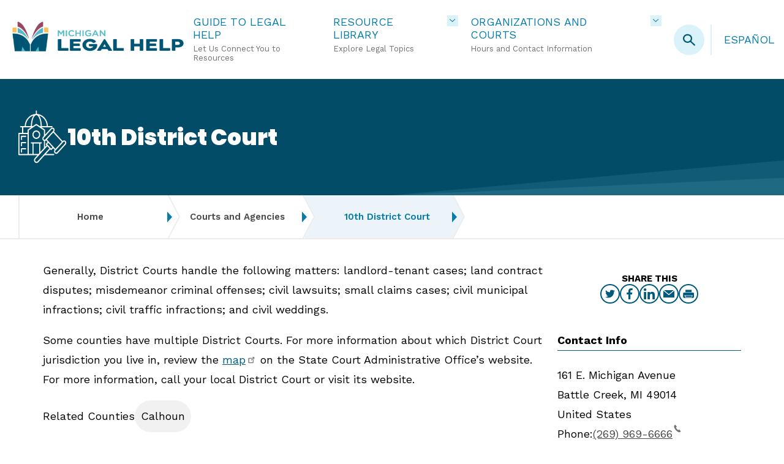

--- FILE ---
content_type: text/html; charset=UTF-8
request_url: https://michiganlegalhelp.org/courts-and-agencies/10th-district-court
body_size: 111360
content:
<!DOCTYPE html>
<html lang="en" dir="ltr" prefix="og: https://ogp.me/ns#">
  <head>
<!-- BEGIN LivePerson Monitor. -->
<script type="text/javascript">window.lpTag=window.lpTag||{},'undefined'==typeof window.lpTag._tagCount?(window.lpTag={wl:lpTag.wl||null,scp:lpTag.scp||null,site:'62053948'||'',section:lpTag.section||'',tagletSection:lpTag.tagletSection||null,autoStart:lpTag.autoStart!==!1,ovr:lpTag.ovr||{},_v:'1.10.0',_tagCount:1,protocol:'https:',events:{bind:function(t,e,i){lpTag.defer(function(){lpTag.events.bind(t,e,i)},0)},trigger:function(t,e,i){lpTag.defer(function(){lpTag.events.trigger(t,e,i)},1)}},defer:function(t,e){0===e?(this._defB=this._defB||[],this._defB.push(t)):1===e?(this._defT=this._defT||[],this._defT.push(t)):(this._defL=this._defL||[],this._defL.push(t))},load:function(t,e,i){var n=this;setTimeout(function(){n._load(t,e,i)},0)},_load:function(t,e,i){var n=t;t||(n=this.protocol+'//'+(this.ovr&&this.ovr.domain?this.ovr.domain:'lptag.liveperson.net')+'/tag/tag.js?site='+this.site);var o=document.createElement('script');o.setAttribute('charset',e?e:'UTF-8'),i&&o.setAttribute('id',i),o.setAttribute('src',n),document.getElementsByTagName('head').item(0).appendChild(o)},init:function(){this._timing=this._timing||{},this._timing.start=(new Date).getTime();var t=this;window.attachEvent?window.attachEvent('onload',function(){t._domReady('domReady')}):(window.addEventListener('DOMContentLoaded',function(){t._domReady('contReady')},!1),window.addEventListener('load',function(){t._domReady('domReady')},!1)),'undefined'===typeof window._lptStop&&this.load()},start:function(){this.autoStart=!0},_domReady:function(t){this.isDom||(this.isDom=!0,this.events.trigger('LPT','DOM_READY',{t:t})),this._timing[t]=(new Date).getTime()},vars:lpTag.vars||[],dbs:lpTag.dbs||[],ctn:lpTag.ctn||[],sdes:lpTag.sdes||[],hooks:lpTag.hooks||[],identities:lpTag.identities||[],ev:lpTag.ev||[]},lpTag.init()):window.lpTag._tagCount+=1;</script>
<!-- END LivePerson Monitor. -->
    <meta charset="utf-8" />
<script src="/sites/default/files/hotjar/hotjar.script.js?t4wowf"></script>
<meta name="description" content="Generally, District Courts handle the following matters: landlord-tenant cases; land contract disputes; misdemeanor criminal offenses; civil lawsuits; small claims cases; civil municipal infractions; civil traffic infractions; and civil weddings." />
<link rel="shortlink" href="https://michiganlegalhelp.org/node/725" />
<link rel="canonical" href="https://michiganlegalhelp.org/courts-and-agencies/10th-district-court" />
<meta property="og:type" content="District Court" />
<meta property="og:url" content="https://michiganlegalhelp.org/courts-and-agencies/10th-district-court" />
<meta property="og:title" content="10th District Court | Michigan Legal Help" />
<meta property="og:description" content="Generally, District Courts handle the following matters: landlord-tenant cases; land contract disputes; misdemeanor criminal offenses; civil lawsuits; small claims cases; civil municipal infractions; civil traffic infractions; and civil weddings." />
<meta name="twitter:card" content="summary" />
<meta name="twitter:description" content="Generally, District Courts handle the following matters: landlord-tenant cases; land contract disputes; misdemeanor criminal offenses; civil lawsuits; small claims cases; civil municipal infractions; civil traffic infractions; and civil weddings." />
<meta name="twitter:title" content="10th District Court | Michigan Legal Help" />
<meta name="Generator" content="Drupal 10 (https://www.drupal.org)" />
<meta name="MobileOptimized" content="width" />
<meta name="HandheldFriendly" content="true" />
<meta name="viewport" content="width=device-width, initial-scale=1.0" />
<script type="application/ld+json">{
    "@context": "https://schema.org",
    "@graph": [
        {
            "@type": "LegalService",
            "name": "Michigan Legal Help",
            "parentOrganization": {
                "@type": "Organization",
                "name": "Michigan Poverty Law Program",
                "url": "https://mplp.org/",
                "sameAs": "https://www.linkedin.com/company/michigan-poverty-law-program/"
            },
            "alternateName": "MLH",
            "description": "Michigan Legal Help has tools and information to help you understand and manage your legal problems.",
            "address": {
                "@type": "PostalAddress",
                "streetAddress": "15 S. Washington Street",
                "addressLocality": "Ypsilanti",
                "addressRegion": "MI",
                "postalCode": "48197",
                "addressCountry": "USA"
            },
            "brand": {
                "@type": "Brand",
                "name": "Michigan Legal Help",
                "description": "Michigan Legal Help has tools and information to help you understand and manage your legal problems.",
                "url": "https://michiganlegalhelp.org",
                "sameAs": [
                    "https://www.facebook.com/michiganlegalhelp",
                    "https://twitter.com/milegalhelp"
                ],
                "logo": {
                    "@type": "ImageObject",
                    "url": "https://michiganlegalhelp.org/sites/default/files/styles/large/public/2023-04/mlh_logo.png",
                    "width": "220",
                    "height": "39"
                }
            },
            "knowsAbout": [
                "https://taxonomy.legal/term/BE-01-00-00-00",
                "https://taxonomy.legal/term/BE-02-00-00-00",
                "https://taxonomy.legal/term/BE-03-00-00-00",
                "https://taxonomy.legal/term/BE-04-00-00-00",
                "https://taxonomy.legal/term/BE-05-00-00-00",
                "https://taxonomy.legal/term/BE-06-00-00-00",
                "https://taxonomy.legal/term/BE-07-00-00-00",
                "https://taxonomy.legal/term/CO-01-00-00-00",
                "https://taxonomy.legal/term/CO-02-00-00-00",
                "https://taxonomy.legal/term/CO-03-00-00-00",
                "https://taxonomy.legal/term/CO-04-00-00-00",
                "https://taxonomy.legal/term/CO-05-00-00-00",
                "https://taxonomy.legal/term/CO-06-00-00-00",
                "https://taxonomy.legal/term/CO-07-00-00-00",
                "https://taxonomy.legal/term/CO-08-00-00-00",
                "https://taxonomy.legal/term/CO-09-00-00-00",
                "https://taxonomy.legal/term/CO-10-00-00-00",
                "https://taxonomy.legal/term/CR-01-00-00-00",
                "https://taxonomy.legal/term/CR-02-00-00-00",
                "https://taxonomy.legal/term/CR-03-00-00-00",
                "https://taxonomy.legal/term/CR-04-00-00-00",
                "https://taxonomy.legal/term/CR-05-00-00-00",
                "https://taxonomy.legal/term/CR-06-00-00-00",
                "https://taxonomy.legal/term/CR-07-00-00-00",
                "https://taxonomy.legal/term/CR-08-00-00-00",
                "https://taxonomy.legal/term/CR-09-00-00-00",
                "https://taxonomy.legal/term/CR-10-00-00-00",
                "https://taxonomy.legal/term/CR-11-00-00-00",
                "https://taxonomy.legal/term/CR-12-00-00-00",
                "https://taxonomy.legal/term/CR-13-00-00-00",
                "https://taxonomy.legal/term/CR-14-00-00-00",
                "https://taxonomy.legal/term/CR-15-00-00-00",
                "https://taxonomy.legal/term/CR-16-00-00-00",
                "https://taxonomy.legal/term/ED-01-00-00-00",
                "https://taxonomy.legal/term/ED-02-00-00-00",
                "https://taxonomy.legal/term/ED-03-00-00-00",
                "https://taxonomy.legal/term/ED-04-00-00-00",
                "https://taxonomy.legal/term/ED-05-00-00-00",
                "https://taxonomy.legal/term/ED-06-00-00-00",
                "https://taxonomy.legal/term/ED-07-00-00-00",
                "https://taxonomy.legal/term/ED-08-00-00-00",
                "https://taxonomy.legal/term/ED-09-00-00-00",
                "https://taxonomy.legal/term/ED-10-00-00-00",
                "https://taxonomy.legal/term/ED-11-00-00-00",
                "https://taxonomy.legal/term/ED-12-00-00-00",
                "https://taxonomy.legal/term/EN-04-00-00-00",
                "https://taxonomy.legal/term/ES-01-00-00-00",
                "https://taxonomy.legal/term/ES-02-00-00-00",
                "https://taxonomy.legal/term/ES-03-00-00-00",
                "https://taxonomy.legal/term/ES-04-00-00-00",
                "https://taxonomy.legal/term/ES-05-00-00-00",
                "https://taxonomy.legal/term/ES-06-00-00-00",
                "https://taxonomy.legal/term/ES-07-00-00-00",
                "https://taxonomy.legal/term/FA-01-00-00-00",
                "https://taxonomy.legal/term/FA-02-00-00-00",
                "https://taxonomy.legal/term/FA-03-00-00-00",
                "https://taxonomy.legal/term/FA-04-00-00-00",
                "https://taxonomy.legal/term/FA-05-00-00-00",
                "https://taxonomy.legal/term/FA-06-00-00-00",
                "https://taxonomy.legal/term/FA-07-00-00-00",
                "https://taxonomy.legal/term/FA-08-00-00-00",
                "https://taxonomy.legal/term/FA-09-00-00-00",
                "https://taxonomy.legal/term/FA-10-00-00-00",
                "https://taxonomy.legal/term/FA-11-00-00-00",
                "https://taxonomy.legal/term/FA-12-00-00-00",
                "https://taxonomy.legal/term/FA-13-00-00-00",
                "https://taxonomy.legal/term/FA-14-00-00-00",
                "https://taxonomy.legal/term/FA-15-00-00-00",
                "https://taxonomy.legal/term/FA-16-00-00-00",
                "https://taxonomy.legal/term/FA-17-00-00-00",
                "https://taxonomy.legal/term/GO-01-00-00-00",
                "https://taxonomy.legal/term/GO-02-00-00-00",
                "https://taxonomy.legal/term/GO-03-00-00-00",
                "https://taxonomy.legal/term/GO-05-00-00-00",
                "https://taxonomy.legal/term/HE-01-00-00-00",
                "https://taxonomy.legal/term/HE-02-00-00-00",
                "https://taxonomy.legal/term/HE-03-00-00-00",
                "https://taxonomy.legal/term/HE-04-00-00-00",
                "https://taxonomy.legal/term/HE-05-00-00-00",
                "https://taxonomy.legal/term/HE-06-00-00-00",
                "https://taxonomy.legal/term/HE-07-00-00-00",
                "https://taxonomy.legal/term/HO-01-00-00-00",
                "https://taxonomy.legal/term/HO-02-00-00-00",
                "https://taxonomy.legal/term/HO-03-00-00-00",
                "https://taxonomy.legal/term/HO-04-00-00-00",
                "https://taxonomy.legal/term/HO-05-00-00-00",
                "https://taxonomy.legal/term/HO-06-00-00-00",
                "https://taxonomy.legal/term/HO-07-00-00-00",
                "https://taxonomy.legal/term/HO-08-00-00-00",
                "https://taxonomy.legal/term/HO-09-00-00-00",
                "https://taxonomy.legal/term/HO-10-00-00-00",
                "https://taxonomy.legal/term/HO-11-00-00-00",
                "https://taxonomy.legal/term/HO-12-00-00-00",
                "https://taxonomy.legal/term/HO-13-00-00-00",
                "https://taxonomy.legal/term/HO-14-00-00-00",
                "https://taxonomy.legal/term/IM-01-00-00-00",
                "https://taxonomy.legal/term/IM-02-00-00-00",
                "https://taxonomy.legal/term/IM-03-00-00-00",
                "https://taxonomy.legal/term/IM-04-00-00-00",
                "https://taxonomy.legal/term/IM-05-00-00-00",
                "https://taxonomy.legal/term/IM-06-00-00-00",
                "https://taxonomy.legal/term/IM-07-00-00-00",
                "https://taxonomy.legal/term/IM-08-00-00-00",
                "https://taxonomy.legal/term/IM-09-00-00-00",
                "https://taxonomy.legal/term/IM-10-00-00-00",
                "https://taxonomy.legal/term/IM-11-00-00-00",
                "https://taxonomy.legal/term/IM-12-00-00-00",
                "https://taxonomy.legal/term/IM-13-00-00-00",
                "https://taxonomy.legal/term/IM-14-00-00-00",
                "https://taxonomy.legal/term/MO-02-00-00-00",
                "https://taxonomy.legal/term/MO-03-00-00-00",
                "https://taxonomy.legal/term/MO-04-00-00-00",
                "https://taxonomy.legal/term/MO-05-00-00-00",
                "https://taxonomy.legal/term/MO-06-00-00-00",
                "https://taxonomy.legal/term/MO-07-00-00-00",
                "https://taxonomy.legal/term/MO-08-00-00-00",
                "https://taxonomy.legal/term/MO-09-00-00-00",
                "https://taxonomy.legal/term/MO-10-00-00-00",
                "https://taxonomy.legal/term/MO-11-00-00-00",
                "https://taxonomy.legal/term/MO-12-00-00-00",
                "https://taxonomy.legal/term/MO-13-00-00-00",
                "https://taxonomy.legal/term/MO-14-00-00-00",
                "https://taxonomy.legal/term/RI-01-00-00-00",
                "https://taxonomy.legal/term/RI-02-00-00-00",
                "https://taxonomy.legal/term/RI-03-00-00-00",
                "https://taxonomy.legal/term/RI-04-00-00-00",
                "https://taxonomy.legal/term/RI-05-00-00-00",
                "https://taxonomy.legal/term/RI-06-00-00-00",
                "https://taxonomy.legal/term/RI-07-00-00-00",
                "https://taxonomy.legal/term/RI-08-00-00-00",
                "https://taxonomy.legal/term/RI-09-00-00-00",
                "https://taxonomy.legal/term/RI-10-00-00-00",
                "https://taxonomy.legal/term/RI-11-00-00-00",
                "https://taxonomy.legal/term/RI-12-00-00-00",
                "https://taxonomy.legal/term/RI-13-00-00-00",
                "https://taxonomy.legal/term/RI-14-00-00-00",
                "https://taxonomy.legal/term/RI-15-00-00-00",
                "https://taxonomy.legal/term/RI-16-00-00-00",
                "https://taxonomy.legal/term/RI-17-00-00-00",
                "https://taxonomy.legal/term/RI-18-00-00-00",
                "https://taxonomy.legal/term/RI-19-00-00-00",
                "https://taxonomy.legal/term/RI-20-00-00-00",
                "https://taxonomy.legal/term/RI-21-00-00-00",
                "https://taxonomy.legal/term/TO-04-00-00-00",
                "https://taxonomy.legal/term/TR-01-00-00-00",
                "https://taxonomy.legal/term/TR-02-00-00-00",
                "https://taxonomy.legal/term/TR-03-00-00-00",
                "https://taxonomy.legal/term/TR-04-00-00-00",
                "https://taxonomy.legal/term/TR-05-00-00-00",
                "https://taxonomy.legal/term/WO-01-00-00-00",
                "https://taxonomy.legal/term/WO-02-00-00-00",
                "https://taxonomy.legal/term/WO-03-00-00-00",
                "https://taxonomy.legal/term/WO-04-00-00-00",
                "https://taxonomy.legal/term/WO-05-00-00-00",
                "https://taxonomy.legal/term/WO-06-00-00-00",
                "https://taxonomy.legal/term/WO-07-00-00-00",
                "https://taxonomy.legal/term/WO-08-00-00-00",
                "https://taxonomy.legal/term/WO-09-00-00-00",
                "https://taxonomy.legal/term/WO-10-00-00-00",
                "https://taxonomy.legal/term/WO-11-00-00-00",
                "https://taxonomy.legal/term/HO-00-00-00-00",
                "https://taxonomy.legal/term/BE-00-00-00-00",
                "https://taxonomy.legal/term/CR-00-00-00-00",
                "https://taxonomy.legal/term/ED-00-00-00-00",
                "https://taxonomy.legal/term/FA-00-00-00-00",
                "https://taxonomy.legal/term/HE-00-00-00-00",
                "https://taxonomy.legal/term/IM-00-00-00-00",
                "https://taxonomy.legal/term/MO-00-00-00-00",
                "https://taxonomy.legal/term/WO-00-00-00-00",
                "https://taxonomy.legal/term/RI-00-00-00-00",
                "https://taxonomy.legal/term/CO-00-00-00-00",
                "https://taxonomy.legal/term/ES-00-00-00-00",
                "https://taxonomy.legal/term/GO-00-00-00-00",
                "https://taxonomy.legal/term/TR-00-00-00-00",
                "https://taxonomy.legal/term/NA-00-00-00-00",
                "https://taxonomy.legal/term/NA-07-00-00-00",
                "https://taxonomy.legal/term/NA-06-00-00-00"
            ]
        },
        {
            "@type": "Service",
            "name": "Legal Aid Services",
            "brand": {
                "@type": "Brand",
                "name": "Michigan Legal Help",
                "description": "Michigan Legal Help has tools and information to help you understand and manage your legal problems.",
                "url": "https://michiganlegalhelp.org",
                "sameAs": [
                    "https://www.facebook.com/michiganlegalhelp",
                    "https://twitter.com/milegalhelp"
                ],
                "logo": {
                    "@type": "ImageObject",
                    "url": "https://michiganlegalhelp.org/sites/default/files/styles/large/public/2023-04/mlh_logo.png",
                    "width": "220",
                    "height": "39"
                }
            }
        }
    ]
}</script>
<link rel="icon" href="/themes/custom/mlh/favicon.ico" type="image/vnd.microsoft.icon" />
<link rel="alternate" hreflang="en" href="https://michiganlegalhelp.org/courts-and-agencies/10th-district-court" />

    <title>10th District Court | Michigan Legal Help</title>
    <link rel="stylesheet" media="all" href="/sites/default/files/css/css_Ew7p0l6ik2akhHVR6_3VwCbHK1m1Zc0lhr8VJX4h4d4.css?delta=0&amp;language=en&amp;theme=mlh&amp;include=eJw1yEEOhSAMBcALNfZI5mGr8H-xBkqCt3ejy5nNzVvyyaI7hgVt3pSljQu24IdJOsPK-f_uJVXLfJgnGPW7h1ZO6ErRUCwrZIXUcnJkrbqOSxDaHxXHKms" />
<link rel="stylesheet" media="all" href="/sites/default/files/css/css_-1oOo9tS7SNa_v9T69iz2tuvx2ZMuTW5A0gjiYG6jFE.css?delta=1&amp;language=en&amp;theme=mlh&amp;include=eJw1yEEOhSAMBcALNfZI5mGr8H-xBkqCt3ejy5nNzVvyyaI7hgVt3pSljQu24IdJOsPK-f_uJVXLfJgnGPW7h1ZO6ErRUCwrZIXUcnJkrbqOSxDaHxXHKms" />

    <script type="application/json" data-drupal-selector="drupal-settings-json">{"path":{"baseUrl":"\/","pathPrefix":"","currentPath":"node\/725","currentPathIsAdmin":false,"isFront":false,"currentLanguage":"en"},"pluralDelimiter":"\u0003","suppressDeprecationErrors":true,"gtag":{"tagId":"","consentMode":false,"otherIds":[],"events":[],"additionalConfigInfo":[]},"ajaxPageState":{"libraries":"eJxtyFEKAyEMRdEN2cmSJI5B0yYqGkF331IKZUp_Hu-es0rtoS5Pxdi2jzya4IbzvztaJlweEPtsKMcnXao1CXnDBOk1v33gHdcV1alkSFIDyvuO1tnIjT2MFAIOctaRJRNGUORyUyrzax6jcgHLpORni2g0ngiEUK4","theme":"mlh","theme_token":null},"ajaxTrustedUrl":[],"gtm":{"tagId":null,"settings":{"data_layer":"dataLayer","include_environment":false},"tagIds":["GTM-NRC2KTQ"]},"data":{"extlink":{"extTarget":true,"extTargetAppendNewWindowLabel":"(opens in a new window)","extTargetNoOverride":false,"extNofollow":false,"extTitleNoOverride":false,"extNoreferrer":true,"extFollowNoOverride":false,"extClass":"ext","extLabel":"(link is external)","extImgClass":false,"extSubdomains":true,"extExclude":"www\\.michiganlegalhelp\\.org","extInclude":"forms\\.michiganlegalhelp\\.org","extCssExclude":"","extCssInclude":"","extCssExplicit":"","extAlert":false,"extAlertText":"This link will take you to an external web site. We are not responsible for their content.","extHideIcons":false,"mailtoClass":"0","telClass":"tel","mailtoLabel":"(link sends email)","telLabel":"(link is a phone number)","extUseFontAwesome":false,"extIconPlacement":"append","extPreventOrphan":false,"extFaLinkClasses":"fa fa-external-link","extFaMailtoClasses":"fa fa-envelope-o","extAdditionalLinkClasses":"","extAdditionalMailtoClasses":"","extAdditionalTelClasses":"","extFaTelClasses":"fa fa-phone","whitelistedDomains":["michiganlegalhelp.org","ayudalegaldemichigan.org"],"extExcludeNoreferrer":""}},"colorbox":{"transition":"elastic","speed":350,"opacity":0.85,"slideshow":false,"slideshowAuto":true,"slideshowSpeed":2500,"slideshowStart":"start slideshow","slideshowStop":"stop slideshow","current":"{current} of {total}","previous":"\u00ab Prev","next":"Next \u00bb","close":"Close","overlayClose":true,"returnFocus":true,"maxWidth":"90%","maxHeight":"90%","initialWidth":"300","initialHeight":"250","fixed":true,"scrolling":true,"mobiledetect":false,"mobiledevicewidth":"480px"},"triage":{"settings":{"langcode":"en","triage_vocabulary":"mi_triage","out_of_state_resource_link":"https:\/\/www.lsc.gov\/what-legal-aid\/find-legal-aid","poverty_guidelines_api_base_url":"https:\/\/aspe.hhs.gov\/topics\/poverty-economic-mobility\/poverty-guidelines\/api\/","poverty_guidelines_api_year":2025,"poverty_guidelines_per_person_addition":5500,"status_vocabulary":"michigan_triage_status_groups","income_vocabulary":"triage_income_eligibility","public_benefits_vocabulary":"public_benefits","help_sought_vocabulary":"types_of_help","other_factors_vocabulary":"triage_followup","spot_api_enabled":true,"spot_api_base_url":"https:\/\/spot.suffolklitlab.org\/v0\/"},"content":{"langcode":"en","apply_online":"Apply Online Now","back":"Back","continue":"Continue","restart":"Start Again","selected_county":"The county where your case is (or will be) filed:","print":"Print","completed":"Completed","current":"Current","every":"every","required_field_label":"This field is required.","submit":"Submit","steps":{"one":{"progress":"Progress (Step 1 of 4)","label":"Welcome","guide_intro_text":"\u003Cp\u003EThis guide can help you find resources for your Michigan legal problem. It will ask you a few questions about you, and your legal issue.\u003C\/p\u003E\r\n\r\n\u003Cp\u003EIf you might qualify for free legal services, this guide will give you the contact information for your local office. If you do not qualify for free legal services, it will give you information about how to find a private lawyer.\u003C\/p\u003E\r\n\r\n\u003Cp\u003EA few things you should know before you start:\u003C\/p\u003E\r\n\r\n\u003Cul\u003E\r\n\t\u003Cli\u003EThis guide can only help with one issue at a time - but you can use it as many times as you need.\u003C\/li\u003E\r\n\t\u003Cli\u003EYou can navigate back to the Guide results by clicking on the \u201cReturn to Results\u201d button.\u003C\/li\u003E\r\n\t\u003Cli\u003EThis guide is anonymous \u2013 we will ask some questions about you, but only to help figure out which resources may be useful to you.\u0026nbsp;\u003C\/li\u003E\r\n\t\u003Cli\u003EThis guide can give you resources for finding a lawyer, but it cannot give specific answers to detailed questions or connect you with a lawyer immediately.\u003C\/li\u003E\r\n\u003C\/ul\u003E\r\n","questions":{"0":{"question":{"label":"I am here to help:","options":[{"label":"Myself","prompt":""},{"label":"Someone else","prompt":"You are trying to find help for someone else. Please answer the rest of these questions as if you are that person."},{"label":"","prompt":""},{"label":"","prompt":""},{"label":"","prompt":""},{"label":"","prompt":""},{"label":"","prompt":""},{"label":"","prompt":""},{"label":"","prompt":""},{"label":"","prompt":""}],"type":"radios","taxonomy_id":"0"}},"1":{"question":{"label":"I live in Michigan or have a legal problem in Michigan.","options":[{"label":"Yes","prompt":""},{"label":"No","prompt":""},{"label":"","prompt":""},{"label":"","prompt":""},{"label":"","prompt":""},{"label":"","prompt":""},{"label":"","prompt":""},{"label":"","prompt":""},{"label":"","prompt":""},{"label":"","prompt":""}],"type":"radios","taxonomy_id":"0"}},"2":{"question":{"label":"My legal problem is in or will be in this county:","type":"taxonomy","options":[{"label":"","prompt":""},{"label":"","prompt":""},{"label":"","prompt":""},{"label":"","prompt":""},{"label":"","prompt":""},{"label":"","prompt":""},{"label":"","prompt":""},{"label":"","prompt":""},{"label":"","prompt":""},{"label":"","prompt":""}],"taxonomy_id":"county"}},"3":{"question":{"label":"What I want the most is...","options":[{"label":"","prompt":""},{"label":"","prompt":""},{"label":"","prompt":""},{"label":"","prompt":""},{"label":"","prompt":""},{"label":"","prompt":""},{"label":"","prompt":""},{"label":"","prompt":""},{"label":"","prompt":""},{"label":"","prompt":""}],"type":"taxonomy","taxonomy_id":"types_of_help"}},"4":{"question":{"label":"If you want help from a lawyer, are you planning to pay a private attorney or hoping for free help from Legal Aid?","options":[{"label":"I will pay a private attorney.","prompt":""},{"label":"I would like free help from Legal Aid.","prompt":""},{"label":"","prompt":""},{"label":"","prompt":""},{"label":"","prompt":""},{"label":"","prompt":""},{"label":"","prompt":""},{"label":"","prompt":""},{"label":"","prompt":""},{"label":"","prompt":""}],"type":"select","taxonomy_id":"0"}},"actions":{"add_question":"Add new question","remove_question":"Remove last question"}}},"two":{"progress":"Progress (Step 2 of 4)","label":"About Me","intro_text":"\u003Cp\u003EFor the best results, check all that apply.\u003C\/p\u003E","questions":{"actions":{"add_question":"Add new question"}}},"three":{"progress":"Progress (Step 3 of 4)","label":"Income","intro_text":"\u003Cp\u003EPlease answer these questions about your household, to ensure best results.\u0026nbsp;Include the income of each person in your household, unless they are the opposing party (for example, in a divorce or protection order case).\u003C\/p\u003E","household_label":"Household","household_option_1":"I live alone","household_option_2":"I live with other people","household_other_persons_count_prefix":"I live with","household_other_persons_count_suffix":"other person(s)","household_other_persons_description":"\u003Cp\u003EInclude your spouse\/partner (unless you are seeking help with a divorce), your children, and any other adults who live with you that you support.\u003C\/p\u003E","income_label":"My income is","income_frequency_option_1":"Week","income_label_option_1_replacement":"Weekly Income","income_frequency_option_2":"Two Weeks","income_label_option_2_replacement":"Bi-Weekly Income","income_frequency_option_3":"Month","income_label_option_3_replacement":"Monthly Income","income_frequency_option_4":"Year","income_label_option_4_replacement":"Annual Income","income_description":"\u003Cp\u003EInclude income from all people in your household. If you are seeking help with a divorce or separation, don\u2019t include that person\u2019s income.\u003C\/p\u003E","assistance_label":"Do you receive any of the following? Check all that apply.","income_label_option_1_prefix":"Weekly","income_label_option_2_prefix":"Bi-Weekly","income_label_option_3_prefix":"Monthly","income_label_option_4_prefix":"Annual"},"four":{"progress":"","label":"","intro_text":""},"five":{"progress":"Progress (Step 4 of 4)","label":"Legal Issue","intro_text":"\u003Cp\u003EYou can select your legal problem from a list of topics here, or you can describe it in your own words below.\u003C\/p\u003E"},"spot_api":{"spot_api_heading":"Describe Your Problem","spot_api_intro_text":"\u003Cp\u003EDescribe your problem in just a few of your own words. Don\u0027t include any personal information like your name or address. MLH will try to use what you say to pick a legal issue for you.\u003C\/p\u003E","spot_api_textarea_label":"Problem","spot_api_save_text_checkbox_label":"\u003Cp\u003EIt\u0027s OK to share my description to make this tool better at picking legal issues for people.\u003Cbr\u003E\u003Ca href=\u0022https:\/\/spot.suffolklitlab.org\/data\/user-driven\/\u0022\u003ELearn more\u003C\/a\u003E\u003C\/p\u003E","spot_api_results_text":"Your problem may be related to one of these issues. If not, select a topic above or chat with us using the \u201cNeed Help\u201d button.","spot_api_no_results_text":"We aren\u0027t sure which options to relate to your issue. Please refine your search or choose from a list using the button below.","spot_api_exit_button_label":"Select a legal issue instead"},"triage":{"legal_issue_selection_help_text":"Select the statement that best describes your legal problem.","user_responses_label":"You said:","results_button_text":"See your results","forms_disclaimer":"\u003Cp\u003Etest\u003C\/p\u003E","password_field_label":"Password","password_field_help_text":"You must enter a password to view this content.","password_field_incorrect_help_text":"The password you entered was incorrect. Please try again.","results_sidebar_heading":"More Help","survey_button_enabled":true,"survey_button_link":"https:\/\/www.surveymonkey.com\/r\/Z2H8Q3J","survey_button_text":"Take Our Brief Survey","sidebar_block_enabled":true,"additional_benefits_text":"You May Also Qualify for...","sidebar_block_heading":"Legal Clinics and Events","sidebar_block_content":"\u003Cp\u003E\u003Ca href=\u0022\/events\u0022\u003EFind legal clinics and events near you.\u003C\/a\u003E\u003C\/p\u003E","articles_heading":"Just Articles","articles_no_results_text":"\u003Cp\u003EMLH doesn\u0027t have articles for this topic, but there may be other useful information on this page.\u003C\/p\u003E","forms_heading":"Just Forms","forms_no_results_text":"\u003Cp\u003EMLH doesn\u0027t have forms for this topic, but there may be other useful information on this page.\u003C\/p\u003E","resources_heading":"Resources: Forms, Articles, Instructions, and More","resources_no_results_text":"\u003Cp\u003EMLH doesn\u0027t have resource pages for this topic, but there may be other useful information on this page.\u003C\/p\u003E","organizations_find_a_lawyer_heading":"Find A Lawyer","organizations_find_a_lawyer_no_results_text":"\u003Cp\u003EMLH doesn\u0027t have organizations for this topic, but there may be other useful information on this page.\u003C\/p\u003E","organizations_self_help_centers_heading":"Self-Help Centers","organizations_community_services_heading":"Community Services","courts_mediation_resources_heading":"Mediation Resources","action_text_other_resources_heading":"Other Resources"}}},"topLevelTerms":[{"id":0,"tid":"1587","name":"Family","description":"\u003Cp\u003EDivorce, Custody, Parenting Time, Child Support, Child Protective Services, Paternity, Guardianship, Name Change, Emancipation.\u003C\/p\u003E\r\n","icon":"family","children":[{"tid":"1385","revision_id":"1963","vid":"mi_triage","langcode":"en","status":"1","name":"I need help with divorce.","description__value":null,"description__format":null,"weight":"-6","changed":"1668614157","default_langcode":"1","revision_translation_affected":"1","rh_action":"bundle_default","rh_redirect":null,"rh_redirect_response":"301","rh_redirect_fallback_action":"bundle_default","depth_level":"2","content_translation_source":"und","content_translation_outdated":"0","content_translation_uid":null,"content_translation_created":null,"publish_on":null,"unpublish_on":null,"publish_state":null,"unpublish_state":null,"depth":0,"parents":["1587"]},{"tid":"1386","revision_id":"3614","vid":"mi_triage","langcode":"en","status":"1","name":"We have minor children together.","description__value":null,"description__format":null,"weight":"-1","changed":"1727796049","default_langcode":"1","revision_translation_affected":"1","rh_action":"bundle_default","rh_redirect":null,"rh_redirect_response":"301","rh_redirect_fallback_action":"bundle_default","depth_level":"3","content_translation_source":"und","content_translation_outdated":"0","content_translation_uid":"0","content_translation_created":"1727796049","publish_on":null,"unpublish_on":null,"publish_state":null,"unpublish_state":null,"depth":1,"parents":["1385"]},{"tid":"1387","revision_id":"1965","vid":"mi_triage","langcode":"en","status":"1","name":"I want to file for divorce.","description__value":null,"description__format":null,"weight":"-2","changed":"1673457232","default_langcode":"1","revision_translation_affected":"1","rh_action":"bundle_default","rh_redirect":null,"rh_redirect_response":"301","rh_redirect_fallback_action":"bundle_default","depth_level":"4","content_translation_source":"und","content_translation_outdated":"0","content_translation_uid":"0","content_translation_created":"1673457232","publish_on":null,"unpublish_on":null,"publish_state":null,"unpublish_state":null,"depth":2,"parents":["1386"]},{"tid":"1388","revision_id":"3615","vid":"mi_triage","langcode":"en","status":"1","name":"I have already filed for divorce, but my divorce is not final yet.","description__value":null,"description__format":null,"weight":"-1","changed":"1727796096","default_langcode":"1","revision_translation_affected":"1","rh_action":"bundle_default","rh_redirect":null,"rh_redirect_response":"301","rh_redirect_fallback_action":"bundle_default","depth_level":"4","content_translation_source":"und","content_translation_outdated":"0","content_translation_uid":"0","content_translation_created":"1727796096","publish_on":null,"unpublish_on":null,"publish_state":null,"unpublish_state":null,"depth":2,"parents":["1386"]},{"tid":"1389","revision_id":"1967","vid":"mi_triage","langcode":"en","status":"1","name":"I need information on serving my divorce papers.","description__value":null,"description__format":null,"weight":"-9","changed":"1673916410","default_langcode":"1","revision_translation_affected":"1","rh_action":"bundle_default","rh_redirect":null,"rh_redirect_response":"301","rh_redirect_fallback_action":"bundle_default","depth_level":"5","content_translation_source":"und","content_translation_outdated":"0","content_translation_uid":"0","content_translation_created":"1673916410","publish_on":null,"unpublish_on":null,"publish_state":null,"unpublish_state":null,"depth":3,"parents":["1388"]},{"tid":"1390","revision_id":"1968","vid":"mi_triage","langcode":"en","status":"1","name":"I need information about finishing my divorce.","description__value":null,"description__format":null,"weight":"-3","changed":"1673916452","default_langcode":"1","revision_translation_affected":"1","rh_action":"bundle_default","rh_redirect":null,"rh_redirect_response":"301","rh_redirect_fallback_action":"bundle_default","depth_level":"5","content_translation_source":"und","content_translation_outdated":"0","content_translation_uid":"0","content_translation_created":"1673916452","publish_on":null,"unpublish_on":null,"publish_state":null,"unpublish_state":null,"depth":3,"parents":["1388"]},{"tid":"1391","revision_id":"1969","vid":"mi_triage","langcode":"en","status":"1","name":"I need a Judgment of Divorce.","description__value":null,"description__format":null,"weight":"0","changed":"1673916453","default_langcode":"1","revision_translation_affected":"1","rh_action":"bundle_default","rh_redirect":null,"rh_redirect_response":"301","rh_redirect_fallback_action":"bundle_default","depth_level":"5","content_translation_source":"und","content_translation_outdated":"0","content_translation_uid":"0","content_translation_created":"1673916453","publish_on":null,"unpublish_on":null,"publish_state":null,"unpublish_state":null,"depth":3,"parents":["1388"]},{"tid":"1398","revision_id":"1976","vid":"mi_triage","langcode":"en","status":"1","name":"I need help with a QDRO or EDRO.","description__value":null,"description__format":null,"weight":"1","changed":"1673916454","default_langcode":"1","revision_translation_affected":"1","rh_action":"bundle_default","rh_redirect":null,"rh_redirect_response":"301","rh_redirect_fallback_action":"bundle_default","depth_level":"5","content_translation_source":"und","content_translation_outdated":"0","content_translation_uid":"0","content_translation_created":"1673916454","publish_on":null,"unpublish_on":null,"publish_state":null,"unpublish_state":null,"depth":3,"parents":["1388"]},{"tid":"1392","revision_id":"1970","vid":"mi_triage","langcode":"en","status":"1","name":"I need an emergency (ex parte) order, or I want to object to an ex parte order.","description__value":null,"description__format":null,"weight":"2","changed":"1673916455","default_langcode":"1","revision_translation_affected":"1","rh_action":"bundle_default","rh_redirect":null,"rh_redirect_response":"301","rh_redirect_fallback_action":"bundle_default","depth_level":"5","content_translation_source":"und","content_translation_outdated":"0","content_translation_uid":"0","content_translation_created":"1673916455","publish_on":null,"unpublish_on":null,"publish_state":null,"unpublish_state":null,"depth":3,"parents":["1388"]},{"tid":"1393","revision_id":"1971","vid":"mi_triage","langcode":"en","status":"1","name":"I need to dismiss my divorce case.","description__value":null,"description__format":null,"weight":"3","changed":"1673916456","default_langcode":"1","revision_translation_affected":"1","rh_action":"bundle_default","rh_redirect":null,"rh_redirect_response":"301","rh_redirect_fallback_action":"bundle_default","depth_level":"5","content_translation_source":"und","content_translation_outdated":"0","content_translation_uid":"0","content_translation_created":"1673916456","publish_on":null,"unpublish_on":null,"publish_state":null,"unpublish_state":null,"depth":3,"parents":["1388"]},{"tid":"1394","revision_id":"3616","vid":"mi_triage","langcode":"en","status":"1","name":"I am already divorced.","description__value":null,"description__format":null,"weight":"0","changed":"1727796151","default_langcode":"1","revision_translation_affected":"1","rh_action":"bundle_default","rh_redirect":null,"rh_redirect_response":"301","rh_redirect_fallback_action":"bundle_default","depth_level":"4","content_translation_source":"und","content_translation_outdated":"0","content_translation_uid":"0","content_translation_created":"1727796151","publish_on":null,"unpublish_on":null,"publish_state":null,"unpublish_state":null,"depth":2,"parents":["1386"]},{"tid":"1395","revision_id":"3517","vid":"mi_triage","langcode":"en","status":"1","name":"I need a quitclaim deed to transfer real property between me and my ex-spouse.","description__value":null,"description__format":null,"weight":"-4","changed":"1724164221","default_langcode":"1","revision_translation_affected":null,"rh_action":"bundle_default","rh_redirect":null,"rh_redirect_response":"301","rh_redirect_fallback_action":"bundle_default","depth_level":"5","content_translation_source":"und","content_translation_outdated":"0","content_translation_uid":"0","content_translation_created":"1673916457","publish_on":null,"unpublish_on":null,"publish_state":null,"unpublish_state":null,"depth":3,"parents":["1394"]},{"tid":"1396","revision_id":"1974","vid":"mi_triage","langcode":"en","status":"1","name":"My ex-spouse is not following what our Judgment of Divorce says about property, debt, or spousal support.","description__value":null,"description__format":null,"weight":"-2","changed":"1673916458","default_langcode":"1","revision_translation_affected":"1","rh_action":"bundle_default","rh_redirect":null,"rh_redirect_response":"301","rh_redirect_fallback_action":"bundle_default","depth_level":"5","content_translation_source":"und","content_translation_outdated":"0","content_translation_uid":"0","content_translation_created":"1673916458","publish_on":null,"unpublish_on":null,"publish_state":null,"unpublish_state":null,"depth":3,"parents":["1394"]},{"tid":"1397","revision_id":"1975","vid":"mi_triage","langcode":"en","status":"1","name":"My ex-spouse is not following what our Judgment of Divorce says about child custody, parenting time, or child support.","description__value":null,"description__format":null,"weight":"-1","changed":"1673916459","default_langcode":"1","revision_translation_affected":"1","rh_action":"bundle_default","rh_redirect":null,"rh_redirect_response":"301","rh_redirect_fallback_action":"bundle_default","depth_level":"5","content_translation_source":"und","content_translation_outdated":"0","content_translation_uid":"0","content_translation_created":"1673916459","publish_on":null,"unpublish_on":null,"publish_state":null,"unpublish_state":null,"depth":3,"parents":["1394"]},{"tid":"1400","revision_id":"1978","vid":"mi_triage","langcode":"en","status":"1","name":"I need an emergency (ex parte) order, or I want to object to an ex parte order.","description__value":null,"description__format":null,"weight":"0","changed":"1673916460","default_langcode":"1","revision_translation_affected":"1","rh_action":"bundle_default","rh_redirect":null,"rh_redirect_response":"301","rh_redirect_fallback_action":"bundle_default","depth_level":"5","content_translation_source":"und","content_translation_outdated":"0","content_translation_uid":"0","content_translation_created":"1673916460","publish_on":null,"unpublish_on":null,"publish_state":null,"unpublish_state":null,"depth":3,"parents":["1394"]},{"tid":"1399","revision_id":"1977","vid":"mi_triage","langcode":"en","status":"1","name":"I want to change spousal support.","description__value":null,"description__format":null,"weight":"0","changed":"1673916461","default_langcode":"1","revision_translation_affected":"1","rh_action":"bundle_default","rh_redirect":null,"rh_redirect_response":"301","rh_redirect_fallback_action":"bundle_default","depth_level":"5","content_translation_source":"und","content_translation_outdated":"0","content_translation_uid":"0","content_translation_created":"1673916461","publish_on":null,"unpublish_on":null,"publish_state":null,"unpublish_state":null,"depth":3,"parents":["1394"]},{"tid":"3051","revision_id":"3689","vid":"mi_triage","langcode":"en","status":"1","name":"I want to find out if I am entitled to part of my ex-spouse\u2019s pension.","description__value":null,"description__format":null,"weight":"1","changed":"1761851927","default_langcode":"1","revision_translation_affected":"1","rh_action":"bundle_default","rh_redirect":null,"rh_redirect_response":"301","rh_redirect_fallback_action":"bundle_default","depth_level":"5","content_translation_source":"und","content_translation_outdated":"0","content_translation_uid":"0","content_translation_created":"1761851927","publish_on":null,"unpublish_on":null,"publish_state":null,"unpublish_state":null,"depth":3,"parents":["1394"]},{"tid":"1401","revision_id":"3617","vid":"mi_triage","langcode":"en","status":"1","name":"My spouse filed for divorce.","description__value":null,"description__format":null,"weight":"1","changed":"1727796208","default_langcode":"1","revision_translation_affected":"1","rh_action":"bundle_default","rh_redirect":null,"rh_redirect_response":"301","rh_redirect_fallback_action":"bundle_default","depth_level":"4","content_translation_source":"und","content_translation_outdated":"0","content_translation_uid":"0","content_translation_created":"1727796208","publish_on":null,"unpublish_on":null,"publish_state":null,"unpublish_state":null,"depth":2,"parents":["1386"]},{"tid":"1402","revision_id":"1980","vid":"mi_triage","langcode":"en","status":"1","name":"I want to file an answer.","description__value":null,"description__format":null,"weight":"-7","changed":"1673916462","default_langcode":"1","revision_translation_affected":"1","rh_action":"bundle_default","rh_redirect":null,"rh_redirect_response":"301","rh_redirect_fallback_action":"bundle_default","depth_level":"5","content_translation_source":"und","content_translation_outdated":"0","content_translation_uid":"0","content_translation_created":"1673916462","publish_on":null,"unpublish_on":null,"publish_state":null,"unpublish_state":null,"depth":3,"parents":["1401"]},{"tid":"1403","revision_id":"1981","vid":"mi_triage","langcode":"en","status":"1","name":"I didn\u0027t respond or go to court, and I was defaulted.","description__value":null,"description__format":null,"weight":"-6","changed":"1673916588","default_langcode":"1","revision_translation_affected":"1","rh_action":"bundle_default","rh_redirect":null,"rh_redirect_response":"301","rh_redirect_fallback_action":"bundle_default","depth_level":"5","content_translation_source":"und","content_translation_outdated":"0","content_translation_uid":"0","content_translation_created":"1673916588","publish_on":null,"unpublish_on":null,"publish_state":null,"unpublish_state":null,"depth":3,"parents":["1401"]},{"tid":"1405","revision_id":"1983","vid":"mi_triage","langcode":"en","status":"1","name":"My spouse and I both want to dismiss the divorce case.","description__value":null,"description__format":null,"weight":"-2","changed":"1673916589","default_langcode":"1","revision_translation_affected":"1","rh_action":"bundle_default","rh_redirect":null,"rh_redirect_response":"301","rh_redirect_fallback_action":"bundle_default","depth_level":"5","content_translation_source":"und","content_translation_outdated":"0","content_translation_uid":"0","content_translation_created":"1673916589","publish_on":null,"unpublish_on":null,"publish_state":null,"unpublish_state":null,"depth":3,"parents":["1401"]},{"tid":"2982","revision_id":"3688","vid":"mi_triage","langcode":"en","status":"1","name":"I need help with a QDRO or EDRO.","description__value":null,"description__format":null,"weight":"-1","changed":"1761851813","default_langcode":"1","revision_translation_affected":"1","rh_action":"bundle_default","rh_redirect":null,"rh_redirect_response":"301","rh_redirect_fallback_action":"bundle_default","depth_level":"5","content_translation_source":"und","content_translation_outdated":"0","content_translation_uid":"0","content_translation_created":"1673916590","publish_on":null,"unpublish_on":null,"publish_state":null,"unpublish_state":null,"depth":3,"parents":["1401"]},{"tid":"1404","revision_id":"1982","vid":"mi_triage","langcode":"en","status":"1","name":"I need an emergency (ex parte) order, or I want to object to an ex parte order.","description__value":null,"description__format":null,"weight":"3","changed":"1673916592","default_langcode":"1","revision_translation_affected":"1","rh_action":"bundle_default","rh_redirect":null,"rh_redirect_response":"301","rh_redirect_fallback_action":"bundle_default","depth_level":"5","content_translation_source":"und","content_translation_outdated":"0","content_translation_uid":"0","content_translation_created":"1673916592","publish_on":null,"unpublish_on":null,"publish_state":null,"unpublish_state":null,"depth":3,"parents":["1401"]},{"tid":"1406","revision_id":"3518","vid":"mi_triage","langcode":"en","status":"1","name":"The mother had a child during the marriage who was conceived with someone other than their spouse.","description__value":null,"description__format":null,"weight":"0","changed":"1724164311","default_langcode":"1","revision_translation_affected":null,"rh_action":"bundle_default","rh_redirect":null,"rh_redirect_response":"301","rh_redirect_fallback_action":"bundle_default","depth_level":"3","content_translation_source":"und","content_translation_outdated":"0","content_translation_uid":"0","content_translation_created":"1689281459","publish_on":null,"unpublish_on":null,"publish_state":null,"unpublish_state":null,"depth":1,"parents":["1385"]},{"tid":"1409","revision_id":"3521","vid":"mi_triage","langcode":"en","status":"1","name":"A judge already revoked (canceled) the spouse\u0027s parentage.","description__value":null,"description__format":null,"weight":"-1","changed":"1724164909","default_langcode":"1","revision_translation_affected":null,"rh_action":"bundle_default","rh_redirect":null,"rh_redirect_response":"301","rh_redirect_fallback_action":"bundle_default","depth_level":"4","content_translation_source":"und","content_translation_outdated":"0","content_translation_uid":"0","content_translation_created":"1715740598","publish_on":null,"unpublish_on":null,"publish_state":null,"unpublish_state":null,"depth":2,"parents":["1406"]},{"tid":"1410","revision_id":"3690","vid":"mi_triage","langcode":"en","status":"1","name":"There are other minor children who have both of us as parents.","description__value":null,"description__format":null,"weight":"-1","changed":"1761852009","default_langcode":"1","revision_translation_affected":"1","rh_action":"bundle_default","rh_redirect":null,"rh_redirect_response":"301","rh_redirect_fallback_action":"bundle_default","depth_level":"5","content_translation_source":"und","content_translation_outdated":"0","content_translation_uid":"0","content_translation_created":"1761852009","publish_on":null,"unpublish_on":null,"publish_state":null,"unpublish_state":null,"depth":3,"parents":["1409"]},{"tid":"1411","revision_id":"3691","vid":"mi_triage","langcode":"en","status":"1","name":"There are no other minor children who have both of us as parents.","description__value":null,"description__format":null,"weight":"0","changed":"1761852314","default_langcode":"1","revision_translation_affected":"1","rh_action":"bundle_default","rh_redirect":null,"rh_redirect_response":"301","rh_redirect_fallback_action":"bundle_default","depth_level":"5","content_translation_source":"und","content_translation_outdated":"0","content_translation_uid":"0","content_translation_created":"1761852314","publish_on":null,"unpublish_on":null,"publish_state":null,"unpublish_state":null,"depth":3,"parents":["1409"]},{"tid":"1407","revision_id":"3519","vid":"mi_triage","langcode":"en","status":"1","name":"I am the mother\u0027s spouse, and I want to have my parentage revoked.","description__value":null,"description__format":null,"weight":"-1","changed":"1724164370","default_langcode":"1","revision_translation_affected":null,"rh_action":"bundle_default","rh_redirect":null,"rh_redirect_response":"301","rh_redirect_fallback_action":"bundle_default","depth_level":"4","content_translation_source":"und","content_translation_outdated":"0","content_translation_uid":"0","content_translation_created":"1673916593","publish_on":null,"unpublish_on":null,"publish_state":null,"unpublish_state":null,"depth":2,"parents":["1406"]},{"tid":"1408","revision_id":"3520","vid":"mi_triage","langcode":"en","status":"1","name":"I am the mother, and I want to have my spouse\u0027s parentage revoked.","description__value":null,"description__format":null,"weight":"-1","changed":"1724164557","default_langcode":"1","revision_translation_affected":null,"rh_action":"bundle_default","rh_redirect":null,"rh_redirect_response":"301","rh_redirect_fallback_action":"bundle_default","depth_level":"4","content_translation_source":"und","content_translation_outdated":"0","content_translation_uid":"0","content_translation_created":"1673916594","publish_on":null,"unpublish_on":null,"publish_state":null,"unpublish_state":null,"depth":2,"parents":["1406"]},{"tid":"1412","revision_id":"3522","vid":"mi_triage","langcode":"en","status":"1","name":"My spouse and I agree that the non-birthing spouse will continue as a legal parent.","description__value":null,"description__format":null,"weight":"0","changed":"1724165058","default_langcode":"1","revision_translation_affected":null,"rh_action":"bundle_default","rh_redirect":null,"rh_redirect_response":"301","rh_redirect_fallback_action":"bundle_default","depth_level":"4","content_translation_source":"und","content_translation_outdated":"0","content_translation_uid":"0","content_translation_created":"1673916596","publish_on":null,"unpublish_on":null,"publish_state":null,"unpublish_state":null,"depth":2,"parents":["1406"]},{"tid":"1413","revision_id":"1991","vid":"mi_triage","langcode":"en","status":"1","name":"We don\u0027t have minor children together.","description__value":null,"description__format":null,"weight":"1","changed":"1668616993","default_langcode":"1","revision_translation_affected":"1","rh_action":"bundle_default","rh_redirect":null,"rh_redirect_response":"301","rh_redirect_fallback_action":"bundle_default","depth_level":"3","content_translation_source":"und","content_translation_outdated":"0","content_translation_uid":null,"content_translation_created":null,"publish_on":null,"unpublish_on":null,"publish_state":null,"unpublish_state":null,"depth":1,"parents":["1385"]},{"tid":"1414","revision_id":"1992","vid":"mi_triage","langcode":"en","status":"1","name":"I want to file for divorce.","description__value":null,"description__format":null,"weight":"-2","changed":"1673916597","default_langcode":"1","revision_translation_affected":"1","rh_action":"bundle_default","rh_redirect":null,"rh_redirect_response":"301","rh_redirect_fallback_action":"bundle_default","depth_level":"4","content_translation_source":"und","content_translation_outdated":"0","content_translation_uid":"0","content_translation_created":"1673916597","publish_on":null,"unpublish_on":null,"publish_state":null,"unpublish_state":null,"depth":2,"parents":["1413"]},{"tid":"1415","revision_id":"1993","vid":"mi_triage","langcode":"en","status":"1","name":"I have already filed for divorce, but my divorce is not final yet.","description__value":null,"description__format":null,"weight":"-1","changed":"1669651234","default_langcode":"1","revision_translation_affected":"1","rh_action":"bundle_default","rh_redirect":null,"rh_redirect_response":"301","rh_redirect_fallback_action":"bundle_default","depth_level":"4","content_translation_source":"und","content_translation_outdated":"0","content_translation_uid":null,"content_translation_created":null,"publish_on":null,"unpublish_on":null,"publish_state":null,"unpublish_state":null,"depth":2,"parents":["1413"]},{"tid":"1416","revision_id":"1994","vid":"mi_triage","langcode":"en","status":"1","name":"I need information on serving my divorce papers.","description__value":null,"description__format":null,"weight":"-5","changed":"1673916598","default_langcode":"1","revision_translation_affected":"1","rh_action":"bundle_default","rh_redirect":null,"rh_redirect_response":"301","rh_redirect_fallback_action":"bundle_default","depth_level":"5","content_translation_source":"und","content_translation_outdated":"0","content_translation_uid":"0","content_translation_created":"1673916598","publish_on":null,"unpublish_on":null,"publish_state":null,"unpublish_state":null,"depth":3,"parents":["1415"]},{"tid":"1417","revision_id":"1995","vid":"mi_triage","langcode":"en","status":"1","name":"I need information about finishing my divorce.","description__value":null,"description__format":null,"weight":"-3","changed":"1673916599","default_langcode":"1","revision_translation_affected":"1","rh_action":"bundle_default","rh_redirect":null,"rh_redirect_response":"301","rh_redirect_fallback_action":"bundle_default","depth_level":"5","content_translation_source":"und","content_translation_outdated":"0","content_translation_uid":"0","content_translation_created":"1673916599","publish_on":null,"unpublish_on":null,"publish_state":null,"unpublish_state":null,"depth":3,"parents":["1415"]},{"tid":"1418","revision_id":"1996","vid":"mi_triage","langcode":"en","status":"1","name":"I need a Judgment of Divorce.","description__value":null,"description__format":null,"weight":"0","changed":"1673916600","default_langcode":"1","revision_translation_affected":"1","rh_action":"bundle_default","rh_redirect":null,"rh_redirect_response":"301","rh_redirect_fallback_action":"bundle_default","depth_level":"5","content_translation_source":"und","content_translation_outdated":"0","content_translation_uid":"0","content_translation_created":"1673916600","publish_on":null,"unpublish_on":null,"publish_state":null,"unpublish_state":null,"depth":3,"parents":["1415"]},{"tid":"1424","revision_id":"2002","vid":"mi_triage","langcode":"en","status":"1","name":"I need help with a QDRO or EDRO.","description__value":null,"description__format":null,"weight":"1","changed":"1673916602","default_langcode":"1","revision_translation_affected":"1","rh_action":"bundle_default","rh_redirect":null,"rh_redirect_response":"301","rh_redirect_fallback_action":"bundle_default","depth_level":"5","content_translation_source":"und","content_translation_outdated":"0","content_translation_uid":"0","content_translation_created":"1673916602","publish_on":null,"unpublish_on":null,"publish_state":null,"unpublish_state":null,"depth":3,"parents":["1415"]},{"tid":"1419","revision_id":"1997","vid":"mi_triage","langcode":"en","status":"1","name":"I need an emergency (ex parte) order, or I want to object to an ex parte order.","description__value":null,"description__format":null,"weight":"2","changed":"1673916721","default_langcode":"1","revision_translation_affected":"1","rh_action":"bundle_default","rh_redirect":null,"rh_redirect_response":"301","rh_redirect_fallback_action":"bundle_default","depth_level":"5","content_translation_source":"und","content_translation_outdated":"0","content_translation_uid":"0","content_translation_created":"1673916721","publish_on":null,"unpublish_on":null,"publish_state":null,"unpublish_state":null,"depth":3,"parents":["1415"]},{"tid":"1420","revision_id":"1998","vid":"mi_triage","langcode":"en","status":"1","name":"I need to dismiss my divorce case.","description__value":null,"description__format":null,"weight":"3","changed":"1673916722","default_langcode":"1","revision_translation_affected":"1","rh_action":"bundle_default","rh_redirect":null,"rh_redirect_response":"301","rh_redirect_fallback_action":"bundle_default","depth_level":"5","content_translation_source":"und","content_translation_outdated":"0","content_translation_uid":"0","content_translation_created":"1673916722","publish_on":null,"unpublish_on":null,"publish_state":null,"unpublish_state":null,"depth":3,"parents":["1415"]},{"tid":"1421","revision_id":"1999","vid":"mi_triage","langcode":"en","status":"1","name":"I am already divorced.","description__value":null,"description__format":null,"weight":"0","changed":"1669649428","default_langcode":"1","revision_translation_affected":"1","rh_action":"bundle_default","rh_redirect":null,"rh_redirect_response":"301","rh_redirect_fallback_action":"bundle_default","depth_level":"4","content_translation_source":"und","content_translation_outdated":"0","content_translation_uid":null,"content_translation_created":null,"publish_on":null,"unpublish_on":null,"publish_state":null,"unpublish_state":null,"depth":2,"parents":["1413"]},{"tid":"1422","revision_id":"3523","vid":"mi_triage","langcode":"en","status":"1","name":"I need a quitclaim deed to transfer real property between me and my ex-spouse.","description__value":null,"description__format":null,"weight":"-5","changed":"1724165110","default_langcode":"1","revision_translation_affected":null,"rh_action":"bundle_default","rh_redirect":null,"rh_redirect_response":"301","rh_redirect_fallback_action":"bundle_default","depth_level":"5","content_translation_source":"und","content_translation_outdated":"0","content_translation_uid":"0","content_translation_created":"1673916723","publish_on":null,"unpublish_on":null,"publish_state":null,"unpublish_state":null,"depth":3,"parents":["1421"]},{"tid":"1423","revision_id":"2001","vid":"mi_triage","langcode":"en","status":"1","name":"My ex-spouse is not following what our Judgment of Divorce says about property, debt, or spousal support.","description__value":null,"description__format":null,"weight":"-4","changed":"1673916725","default_langcode":"1","revision_translation_affected":"1","rh_action":"bundle_default","rh_redirect":null,"rh_redirect_response":"301","rh_redirect_fallback_action":"bundle_default","depth_level":"5","content_translation_source":"und","content_translation_outdated":"0","content_translation_uid":"0","content_translation_created":"1673916725","publish_on":null,"unpublish_on":null,"publish_state":null,"unpublish_state":null,"depth":3,"parents":["1421"]},{"tid":"1425","revision_id":"2003","vid":"mi_triage","langcode":"en","status":"1","name":"I want to change spousal support.","description__value":null,"description__format":null,"weight":"-3","changed":"1673916726","default_langcode":"1","revision_translation_affected":"1","rh_action":"bundle_default","rh_redirect":null,"rh_redirect_response":"301","rh_redirect_fallback_action":"bundle_default","depth_level":"5","content_translation_source":"und","content_translation_outdated":"0","content_translation_uid":"0","content_translation_created":"1673916726","publish_on":null,"unpublish_on":null,"publish_state":null,"unpublish_state":null,"depth":3,"parents":["1421"]},{"tid":"1426","revision_id":"2004","vid":"mi_triage","langcode":"en","status":"1","name":"I need an emergency (ex parte) order, or I want to object to an ex parte order.","description__value":null,"description__format":null,"weight":"0","changed":"1673916727","default_langcode":"1","revision_translation_affected":"1","rh_action":"bundle_default","rh_redirect":null,"rh_redirect_response":"301","rh_redirect_fallback_action":"bundle_default","depth_level":"5","content_translation_source":"und","content_translation_outdated":"0","content_translation_uid":"0","content_translation_created":"1673916727","publish_on":null,"unpublish_on":null,"publish_state":null,"unpublish_state":null,"depth":3,"parents":["1421"]},{"tid":"3052","revision_id":"3694","vid":"mi_triage","langcode":"en","status":"1","name":"I want to find out if I am entitled to part of my ex-spouse\u2019s pension.","description__value":null,"description__format":null,"weight":"2","changed":"1761852598","default_langcode":"1","revision_translation_affected":"1","rh_action":"bundle_default","rh_redirect":null,"rh_redirect_response":"301","rh_redirect_fallback_action":"bundle_default","depth_level":"5","content_translation_source":"und","content_translation_outdated":"0","content_translation_uid":"0","content_translation_created":"1717610293","publish_on":null,"unpublish_on":null,"publish_state":null,"unpublish_state":null,"depth":3,"parents":["1421"]},{"tid":"1427","revision_id":"2005","vid":"mi_triage","langcode":"en","status":"1","name":"My spouse filed for divorce.","description__value":null,"description__format":null,"weight":"1","changed":"1669653066","default_langcode":"1","revision_translation_affected":"1","rh_action":"bundle_default","rh_redirect":null,"rh_redirect_response":"301","rh_redirect_fallback_action":"bundle_default","depth_level":"4","content_translation_source":"und","content_translation_outdated":"0","content_translation_uid":null,"content_translation_created":null,"publish_on":null,"unpublish_on":null,"publish_state":null,"unpublish_state":null,"depth":2,"parents":["1413"]},{"tid":"1429","revision_id":"2007","vid":"mi_triage","langcode":"en","status":"1","name":"I didn\u0027t respond or go to court, and I was defaulted.","description__value":null,"description__format":null,"weight":"-2","changed":"1673916728","default_langcode":"1","revision_translation_affected":"1","rh_action":"bundle_default","rh_redirect":null,"rh_redirect_response":"301","rh_redirect_fallback_action":"bundle_default","depth_level":"5","content_translation_source":"und","content_translation_outdated":"0","content_translation_uid":"0","content_translation_created":"1673916728","publish_on":null,"unpublish_on":null,"publish_state":null,"unpublish_state":null,"depth":3,"parents":["1427"]},{"tid":"1428","revision_id":"2006","vid":"mi_triage","langcode":"en","status":"1","name":"I want to file an answer.","description__value":null,"description__format":null,"weight":"-1","changed":"1673916729","default_langcode":"1","revision_translation_affected":"1","rh_action":"bundle_default","rh_redirect":null,"rh_redirect_response":"301","rh_redirect_fallback_action":"bundle_default","depth_level":"5","content_translation_source":"und","content_translation_outdated":"0","content_translation_uid":"0","content_translation_created":"1673916729","publish_on":null,"unpublish_on":null,"publish_state":null,"unpublish_state":null,"depth":3,"parents":["1427"]},{"tid":"1430","revision_id":"2008","vid":"mi_triage","langcode":"en","status":"1","name":"I need an emergency (ex parte) order, or I want to object to an ex parte order.","description__value":null,"description__format":null,"weight":"1","changed":"1673916731","default_langcode":"1","revision_translation_affected":"1","rh_action":"bundle_default","rh_redirect":null,"rh_redirect_response":"301","rh_redirect_fallback_action":"bundle_default","depth_level":"5","content_translation_source":"und","content_translation_outdated":"0","content_translation_uid":"0","content_translation_created":"1673916731","publish_on":null,"unpublish_on":null,"publish_state":null,"unpublish_state":null,"depth":3,"parents":["1427"]},{"tid":"2983","revision_id":"3693","vid":"mi_triage","langcode":"en","status":"1","name":"I need help with a QDRO or EDRO.","description__value":null,"description__format":null,"weight":"2","changed":"1761852545","default_langcode":"1","revision_translation_affected":"1","rh_action":"bundle_default","rh_redirect":null,"rh_redirect_response":"301","rh_redirect_fallback_action":"bundle_default","depth_level":"5","content_translation_source":"und","content_translation_outdated":"0","content_translation_uid":"0","content_translation_created":"1673916732","publish_on":null,"unpublish_on":null,"publish_state":null,"unpublish_state":null,"depth":3,"parents":["1427"]},{"tid":"1431","revision_id":"2009","vid":"mi_triage","langcode":"en","status":"1","name":"My spouse and I both want to dismiss the divorce case.","description__value":null,"description__format":null,"weight":"3","changed":"1673916733","default_langcode":"1","revision_translation_affected":"1","rh_action":"bundle_default","rh_redirect":null,"rh_redirect_response":"301","rh_redirect_fallback_action":"bundle_default","depth_level":"5","content_translation_source":"und","content_translation_outdated":"0","content_translation_uid":"0","content_translation_created":"1673916733","publish_on":null,"unpublish_on":null,"publish_state":null,"unpublish_state":null,"depth":3,"parents":["1427"]},{"tid":"1432","revision_id":"3524","vid":"mi_triage","langcode":"en","status":"1","name":"I need help with paternity\/parentage.","description__value":null,"description__format":null,"weight":"-5","changed":"1724165245","default_langcode":"1","revision_translation_affected":null,"rh_action":"bundle_default","rh_redirect":null,"rh_redirect_response":"301","rh_redirect_fallback_action":"bundle_default","depth_level":"2","content_translation_source":"und","content_translation_outdated":"0","content_translation_uid":"0","content_translation_created":"1715874719","publish_on":null,"unpublish_on":null,"publish_state":null,"unpublish_state":null,"depth":0,"parents":["1587"]},{"tid":"1433","revision_id":"3525","vid":"mi_triage","langcode":"en","status":"1","name":"I gave birth to a child, and there is a paternity\/parentage issue.","description__value":null,"description__format":null,"weight":"-2","changed":"1724165322","default_langcode":"1","revision_translation_affected":null,"rh_action":"bundle_default","rh_redirect":null,"rh_redirect_response":"301","rh_redirect_fallback_action":"bundle_default","depth_level":"3","content_translation_source":"und","content_translation_outdated":"0","content_translation_uid":"0","content_translation_created":"1715874831","publish_on":null,"unpublish_on":null,"publish_state":null,"unpublish_state":null,"depth":1,"parents":["1432"]},{"tid":"1434","revision_id":"3526","vid":"mi_triage","langcode":"en","status":"1","name":"I want to establish the paternity\/parentage of my child\u0027s other parent.","description__value":null,"description__format":null,"weight":"-2","changed":"1724458917","default_langcode":"1","revision_translation_affected":"1","rh_action":"bundle_default","rh_redirect":null,"rh_redirect_response":"301","rh_redirect_fallback_action":"bundle_default","depth_level":"4","content_translation_source":"und","content_translation_outdated":"0","content_translation_uid":"0","content_translation_created":"1715874957","publish_on":null,"unpublish_on":null,"publish_state":null,"unpublish_state":null,"depth":2,"parents":["1433"]},{"tid":"1439","revision_id":"3692","vid":"mi_triage","langcode":"en","status":"1","name":"I was married when I gave birth to or conceived my child. I need to revoke the parentage of my spouse or ex-spouse.","description__value":null,"description__format":null,"weight":"-1","changed":"1761852530","default_langcode":"1","revision_translation_affected":"1","rh_action":"bundle_default","rh_redirect":null,"rh_redirect_response":"301","rh_redirect_fallback_action":"bundle_default","depth_level":"4","content_translation_source":"und","content_translation_outdated":"0","content_translation_uid":"0","content_translation_created":"1715875554","publish_on":null,"unpublish_on":null,"publish_state":null,"unpublish_state":null,"depth":2,"parents":["1433"]},{"tid":"3425","revision_id":"3695","vid":"mi_triage","langcode":"en","status":"1","name":"I was not married when I gave birth to or conceived my child, but someone else became a legal parent through Affidavit of Parentage or court order. I need to revoke their parentage.","description__value":null,"description__format":null,"weight":"0","changed":"1761858238","default_langcode":"1","revision_translation_affected":"1","rh_action":null,"rh_redirect":null,"rh_redirect_response":null,"rh_redirect_fallback_action":null,"depth_level":"4","content_translation_source":"und","content_translation_outdated":"0","content_translation_uid":"1176","content_translation_created":"1722905413","publish_on":null,"unpublish_on":null,"publish_state":null,"unpublish_state":null,"depth":2,"parents":["1433"]},{"tid":"1442","revision_id":"2020","vid":"mi_triage","langcode":"en","status":"1","name":"I am a Defendant in a paternity case, and I am not the child\u0027s father.","description__value":null,"description__format":null,"weight":"-1","changed":"1673917887","default_langcode":"1","revision_translation_affected":"1","rh_action":"bundle_default","rh_redirect":null,"rh_redirect_response":"301","rh_redirect_fallback_action":"bundle_default","depth_level":"3","content_translation_source":"und","content_translation_outdated":"0","content_translation_uid":"0","content_translation_created":"1673917887","publish_on":null,"unpublish_on":null,"publish_state":null,"unpublish_state":null,"depth":1,"parents":["1432"]},{"tid":"1443","revision_id":"2021","vid":"mi_triage","langcode":"en","status":"1","name":"I am the biological father of a child. I was not married to the mother when the child was born or conceived, and I want to establish my paternity.","description__value":null,"description__format":null,"weight":"-1","changed":"1668617495","default_langcode":"1","revision_translation_affected":"1","rh_action":"bundle_default","rh_redirect":null,"rh_redirect_response":"301","rh_redirect_fallback_action":"bundle_default","depth_level":"3","content_translation_source":"und","content_translation_outdated":"0","content_translation_uid":null,"content_translation_created":null,"publish_on":null,"unpublish_on":null,"publish_state":null,"unpublish_state":null,"depth":1,"parents":["1432"]},{"tid":"2260","revision_id":"3529","vid":"mi_triage","langcode":"en","status":"1","name":"The child\u0027s only legal parent is the mother.","description__value":null,"description__format":null,"weight":"-3","changed":"1724181549","default_langcode":"1","revision_translation_affected":null,"rh_action":"bundle_default","rh_redirect":null,"rh_redirect_response":"301","rh_redirect_fallback_action":"bundle_default","depth_level":"4","content_translation_source":"und","content_translation_outdated":"0","content_translation_uid":"0","content_translation_created":"1673917893","publish_on":null,"unpublish_on":null,"publish_state":null,"unpublish_state":null,"depth":2,"parents":["1443"]},{"tid":"1445","revision_id":"3528","vid":"mi_triage","langcode":"en","status":"1","name":"Someone else was married to the mother when the child was born. I want their parentage to be revoked so I can become a legal parent.","description__value":null,"description__format":null,"weight":"-2","changed":"1724181495","default_langcode":"1","revision_translation_affected":null,"rh_action":"bundle_default","rh_redirect":null,"rh_redirect_response":"301","rh_redirect_fallback_action":"bundle_default","depth_level":"4","content_translation_source":"und","content_translation_outdated":"0","content_translation_uid":"0","content_translation_created":"1673917888","publish_on":null,"unpublish_on":null,"publish_state":null,"unpublish_state":null,"depth":2,"parents":["1443"]},{"tid":"3426","revision_id":"3696","vid":"mi_triage","langcode":"en","status":"1","name":"The mother was not married when the child was born. Someone else became the other legal parent, and I want to revoke their parentage.","description__value":null,"description__format":null,"weight":"0","changed":"1761858266","default_langcode":"1","revision_translation_affected":"1","rh_action":null,"rh_redirect":null,"rh_redirect_response":null,"rh_redirect_fallback_action":null,"depth_level":"4","content_translation_source":"und","content_translation_outdated":"0","content_translation_uid":"1176","content_translation_created":"1722905752","publish_on":null,"unpublish_on":null,"publish_state":null,"unpublish_state":null,"depth":2,"parents":["1443"]},{"tid":"3427","revision_id":"3499","vid":"mi_triage","langcode":"en","status":"1","name":"I am the legal parent of a child, but I am not  the child\u0027s real parent. I want to have my parentage revoked.","description__value":null,"description__format":null,"weight":"0","changed":"1724181666","default_langcode":"1","revision_translation_affected":"1","rh_action":null,"rh_redirect":null,"rh_redirect_response":null,"rh_redirect_fallback_action":null,"depth_level":"3","content_translation_source":"und","content_translation_outdated":"0","content_translation_uid":"1176","content_translation_created":"1722915833","publish_on":null,"unpublish_on":null,"publish_state":null,"unpublish_state":null,"depth":1,"parents":["1432"]},{"tid":"1449","revision_id":"3697","vid":"mi_triage","langcode":"en","status":"1","name":"My spouse or ex-spouse gave birth to a child, but I am not the child\u0027s parent.","description__value":null,"description__format":null,"weight":"-1","changed":"1761858299","default_langcode":"1","revision_translation_affected":"1","rh_action":"bundle_default","rh_redirect":null,"rh_redirect_response":"301","rh_redirect_fallback_action":"bundle_default","depth_level":"4","content_translation_source":"und","content_translation_outdated":"0","content_translation_uid":"0","content_translation_created":"1715911698","publish_on":null,"unpublish_on":null,"publish_state":null,"unpublish_state":null,"depth":2,"parents":["3427"]},{"tid":"3428","revision_id":"3698","vid":"mi_triage","langcode":"en","status":"1","name":"I was not married to the mother when the child was born, but I became a legal parent through an affidavit of parentage or a court order.","description__value":null,"description__format":null,"weight":"0","changed":"1761858324","default_langcode":"1","revision_translation_affected":"1","rh_action":null,"rh_redirect":null,"rh_redirect_response":null,"rh_redirect_fallback_action":null,"depth_level":"4","content_translation_source":"und","content_translation_outdated":"0","content_translation_uid":"1176","content_translation_created":"1722958762","publish_on":null,"unpublish_on":null,"publish_state":null,"unpublish_state":null,"depth":2,"parents":["3427"]},{"tid":"1452","revision_id":"2026","vid":"mi_triage","langcode":"en","status":"1","name":"I need help with custody.","description__value":null,"description__format":null,"weight":"-2","changed":"1668617623","default_langcode":"1","revision_translation_affected":"1","rh_action":"bundle_default","rh_redirect":null,"rh_redirect_response":"301","rh_redirect_fallback_action":"bundle_default","depth_level":"2","content_translation_source":"und","content_translation_outdated":"0","content_translation_uid":null,"content_translation_created":null,"publish_on":null,"unpublish_on":null,"publish_state":null,"unpublish_state":null,"depth":0,"parents":["1587"]},{"tid":"1453","revision_id":"2027","vid":"mi_triage","langcode":"en","status":"1","name":"I already have a custody order, and I want to change it.","description__value":null,"description__format":null,"weight":"-8","changed":"1673900662","default_langcode":"1","revision_translation_affected":"1","rh_action":"bundle_default","rh_redirect":null,"rh_redirect_response":"301","rh_redirect_fallback_action":"bundle_default","depth_level":"3","content_translation_source":"und","content_translation_outdated":"0","content_translation_uid":"0","content_translation_created":"1673900662","publish_on":null,"unpublish_on":null,"publish_state":null,"unpublish_state":null,"depth":1,"parents":["1452"]},{"tid":"3003","revision_id":"2746","vid":"mi_triage","langcode":"en","status":"1","name":"The current custody order was entered in a Michigan court.","description__value":null,"description__format":null,"weight":"-1","changed":"1724771303","default_langcode":"1","revision_translation_affected":"1","rh_action":"bundle_default","rh_redirect":null,"rh_redirect_response":"301","rh_redirect_fallback_action":"bundle_default","depth_level":"4","content_translation_source":"und","content_translation_outdated":"0","content_translation_uid":"0","content_translation_created":"1673900663","publish_on":null,"unpublish_on":null,"publish_state":null,"unpublish_state":null,"depth":2,"parents":["1453"]},{"tid":"3004","revision_id":"3699","vid":"mi_triage","langcode":"en","status":"1","name":"The current custody order was entered in a state that is not Michigan.","description__value":null,"description__format":null,"weight":"0","changed":"1761858350","default_langcode":"1","revision_translation_affected":"1","rh_action":"bundle_default","rh_redirect":null,"rh_redirect_response":"301","rh_redirect_fallback_action":"bundle_default","depth_level":"4","content_translation_source":"und","content_translation_outdated":"0","content_translation_uid":"0","content_translation_created":"1673900664","publish_on":null,"unpublish_on":null,"publish_state":null,"unpublish_state":null,"depth":2,"parents":["1453"]},{"tid":"1454","revision_id":"3531","vid":"mi_triage","langcode":"en","status":"1","name":"My child\u0027s other parent filed a motion to change a Michigan custody order.","description__value":null,"description__format":null,"weight":"-7","changed":"1724181969","default_langcode":"1","revision_translation_affected":null,"rh_action":"bundle_default","rh_redirect":null,"rh_redirect_response":"301","rh_redirect_fallback_action":"bundle_default","depth_level":"3","content_translation_source":"und","content_translation_outdated":"0","content_translation_uid":"0","content_translation_created":"1716170134","publish_on":null,"unpublish_on":null,"publish_state":null,"unpublish_state":null,"depth":1,"parents":["1452"]},{"tid":"1455","revision_id":"2029","vid":"mi_triage","langcode":"en","status":"1","name":"I have sole custody.","description__value":null,"description__format":null,"weight":"-1","changed":"1673900665","default_langcode":"1","revision_translation_affected":"1","rh_action":"bundle_default","rh_redirect":null,"rh_redirect_response":"301","rh_redirect_fallback_action":"bundle_default","depth_level":"4","content_translation_source":"und","content_translation_outdated":"0","content_translation_uid":"0","content_translation_created":"1673900665","publish_on":null,"unpublish_on":null,"publish_state":null,"unpublish_state":null,"depth":2,"parents":["1454"]},{"tid":"1456","revision_id":"2030","vid":"mi_triage","langcode":"en","status":"1","name":"We have joint custody.","description__value":null,"description__format":null,"weight":"0","changed":"1673900666","default_langcode":"1","revision_translation_affected":"1","rh_action":"bundle_default","rh_redirect":null,"rh_redirect_response":"301","rh_redirect_fallback_action":"bundle_default","depth_level":"4","content_translation_source":"und","content_translation_outdated":"0","content_translation_uid":"0","content_translation_created":"1673900666","publish_on":null,"unpublish_on":null,"publish_state":null,"unpublish_state":null,"depth":2,"parents":["1454"]},{"tid":"3005","revision_id":"3700","vid":"mi_triage","langcode":"en","status":"1","name":"My child\u0027s other parent filed a motion to change custody. The current custody order was entered in a state that is not Michigan.","description__value":null,"description__format":null,"weight":"-6","changed":"1761858643","default_langcode":"1","revision_translation_affected":"1","rh_action":"bundle_default","rh_redirect":null,"rh_redirect_response":"301","rh_redirect_fallback_action":"bundle_default","depth_level":"3","content_translation_source":"und","content_translation_outdated":"0","content_translation_uid":"0","content_translation_created":"1673900668","publish_on":null,"unpublish_on":null,"publish_state":null,"unpublish_state":null,"depth":1,"parents":["1452"]},{"tid":"1457","revision_id":"2031","vid":"mi_triage","langcode":"en","status":"1","name":"I do not have a custody order, and I want to get one.","description__value":null,"description__format":null,"weight":"-5","changed":"1761774317","default_langcode":"1","revision_translation_affected":"1","rh_action":"bundle_default","rh_redirect":null,"rh_redirect_response":"301","rh_redirect_fallback_action":"bundle_default","depth_level":"3","content_translation_source":"und","content_translation_outdated":"0","content_translation_uid":"0","content_translation_created":"1722960168","publish_on":null,"unpublish_on":null,"publish_state":null,"unpublish_state":null,"depth":1,"parents":["1452"]},{"tid":"1459","revision_id":"3701","vid":"mi_triage","langcode":"en","status":"1","name":"I do not have an existing family case in a Michigan court.","description__value":null,"description__format":null,"weight":"-2","changed":"1761858700","default_langcode":"1","revision_translation_affected":"1","rh_action":"bundle_default","rh_redirect":null,"rh_redirect_response":"301","rh_redirect_fallback_action":"bundle_default","depth_level":"4","content_translation_source":"und","content_translation_outdated":"0","content_translation_uid":"0","content_translation_created":"1761858700","publish_on":null,"unpublish_on":null,"publish_state":null,"unpublish_state":null,"depth":2,"parents":["1457"]},{"tid":"2272","revision_id":"2435","vid":"mi_triage","langcode":"en","status":"1","name":"I have an existing family case in a Michigan court.","description__value":null,"description__format":null,"weight":"0","changed":"1722968494","default_langcode":"1","revision_translation_affected":"1","rh_action":"bundle_default","rh_redirect":null,"rh_redirect_response":"301","rh_redirect_fallback_action":"bundle_default","depth_level":"4","content_translation_source":"und","content_translation_outdated":"0","content_translation_uid":"0","content_translation_created":"1673914809","publish_on":null,"unpublish_on":null,"publish_state":null,"unpublish_state":null,"depth":2,"parents":["1457"]},{"tid":"1471","revision_id":"2042","vid":"mi_triage","langcode":"en","status":"1","name":"My child\u0027s other parent filed a Complaint for Custody.","description__value":null,"description__format":null,"weight":"-1","changed":"1673914811","default_langcode":"1","revision_translation_affected":"1","rh_action":"bundle_default","rh_redirect":null,"rh_redirect_response":"301","rh_redirect_fallback_action":"bundle_default","depth_level":"3","content_translation_source":"und","content_translation_outdated":"0","content_translation_uid":"0","content_translation_created":"1673914811","publish_on":null,"unpublish_on":null,"publish_state":null,"unpublish_state":null,"depth":1,"parents":["1452"]},{"tid":"1472","revision_id":"2043","vid":"mi_triage","langcode":"en","status":"1","name":"I need an emergency (ex parte) order, or I want to object to an ex parte order.","description__value":null,"description__format":null,"weight":"0","changed":"1673914812","default_langcode":"1","revision_translation_affected":"1","rh_action":"bundle_default","rh_redirect":null,"rh_redirect_response":"301","rh_redirect_fallback_action":"bundle_default","depth_level":"3","content_translation_source":"und","content_translation_outdated":"0","content_translation_uid":"0","content_translation_created":"1673914812","publish_on":null,"unpublish_on":null,"publish_state":null,"unpublish_state":null,"depth":1,"parents":["1452"]},{"tid":"3006","revision_id":"2721","vid":"mi_triage","langcode":"en","status":"1","name":"I have a different custody issue.","description__value":null,"description__format":null,"weight":"4","changed":"1668630261","default_langcode":"1","revision_translation_affected":"1","rh_action":"bundle_default","rh_redirect":null,"rh_redirect_response":"301","rh_redirect_fallback_action":"bundle_default","depth_level":"3","content_translation_source":"und","content_translation_outdated":"0","content_translation_uid":null,"content_translation_created":null,"publish_on":null,"unpublish_on":null,"publish_state":null,"unpublish_state":null,"depth":1,"parents":["1452"]},{"tid":"1571","revision_id":"2116","vid":"mi_triage","langcode":"en","status":"1","name":"I have sole custody, and my child\u0027s other parent has taken our child without a court order.","description__value":null,"description__format":null,"weight":"-3","changed":"1717526642","default_langcode":"1","revision_translation_affected":"1","rh_action":"bundle_default","rh_redirect":null,"rh_redirect_response":"301","rh_redirect_fallback_action":"bundle_default","depth_level":"4","content_translation_source":"und","content_translation_outdated":"0","content_translation_uid":"0","content_translation_created":"1673915882","publish_on":null,"unpublish_on":null,"publish_state":null,"unpublish_state":null,"depth":2,"parents":["3006"]},{"tid":"2999","revision_id":"3702","vid":"mi_triage","langcode":"en","status":"1","name":"One parent lives in Michigan, and the other parent lives outside of the United States.","description__value":null,"description__format":null,"weight":"0","changed":"1761858716","default_langcode":"1","revision_translation_affected":"1","rh_action":"bundle_default","rh_redirect":null,"rh_redirect_response":"301","rh_redirect_fallback_action":"bundle_default","depth_level":"4","content_translation_source":"und","content_translation_outdated":"0","content_translation_uid":"0","content_translation_created":"1673914814","publish_on":null,"unpublish_on":null,"publish_state":null,"unpublish_state":null,"depth":2,"parents":["3006"]},{"tid":"1473","revision_id":"2044","vid":"mi_triage","langcode":"en","status":"1","name":"I need help with parenting time.","description__value":null,"description__format":null,"weight":"-1","changed":"1668630266","default_langcode":"1","revision_translation_affected":"1","rh_action":"bundle_default","rh_redirect":null,"rh_redirect_response":"301","rh_redirect_fallback_action":"bundle_default","depth_level":"2","content_translation_source":"und","content_translation_outdated":"0","content_translation_uid":null,"content_translation_created":null,"publish_on":null,"unpublish_on":null,"publish_state":null,"unpublish_state":null,"depth":0,"parents":["1587"]},{"tid":"1474","revision_id":"2045","vid":"mi_triage","langcode":"en","status":"1","name":"I want to change the current parenting time order.","description__value":null,"description__format":null,"weight":"-7","changed":"1673914816","default_langcode":"1","revision_translation_affected":"1","rh_action":"bundle_default","rh_redirect":null,"rh_redirect_response":"301","rh_redirect_fallback_action":"bundle_default","depth_level":"3","content_translation_source":"und","content_translation_outdated":"0","content_translation_uid":"0","content_translation_created":"1673914816","publish_on":null,"unpublish_on":null,"publish_state":null,"unpublish_state":null,"depth":1,"parents":["1473"]},{"tid":"1475","revision_id":"2046","vid":"mi_triage","langcode":"en","status":"1","name":"My child\u0027s other parent filed a motion to change parenting time.","description__value":null,"description__format":null,"weight":"-6","changed":"1722973075","default_langcode":"1","revision_translation_affected":"1","rh_action":"bundle_default","rh_redirect":null,"rh_redirect_response":"301","rh_redirect_fallback_action":"bundle_default","depth_level":"3","content_translation_source":"und","content_translation_outdated":"0","content_translation_uid":"0","content_translation_created":"1673915879","publish_on":null,"unpublish_on":null,"publish_state":null,"unpublish_state":null,"depth":1,"parents":["1473"]},{"tid":"2290","revision_id":"2448","vid":"mi_triage","langcode":"en","status":"1","name":"The other parent has denied me court ordered parenting time.","description__value":null,"description__format":null,"weight":"-4","changed":"1722996587","default_langcode":"1","revision_translation_affected":"1","rh_action":"bundle_default","rh_redirect":null,"rh_redirect_response":"301","rh_redirect_fallback_action":"bundle_default","depth_level":"3","content_translation_source":"und","content_translation_outdated":"0","content_translation_uid":"0","content_translation_created":"1673915750","publish_on":null,"unpublish_on":null,"publish_state":null,"unpublish_state":null,"depth":1,"parents":["1473"]},{"tid":"1476","revision_id":"2047","vid":"mi_triage","langcode":"en","status":"1","name":"I do not have a parenting time order, and I want to get one.","description__value":null,"description__format":null,"weight":"-2","changed":"1668630388","default_langcode":"1","revision_translation_affected":"1","rh_action":"bundle_default","rh_redirect":null,"rh_redirect_response":"301","rh_redirect_fallback_action":"bundle_default","depth_level":"3","content_translation_source":"und","content_translation_outdated":"0","content_translation_uid":null,"content_translation_created":null,"publish_on":null,"unpublish_on":null,"publish_state":null,"unpublish_state":null,"depth":1,"parents":["1473"]},{"tid":"1478","revision_id":"3703","vid":"mi_triage","langcode":"en","status":"1","name":"I do not have an existing family case in a Michigan court.","description__value":null,"description__format":null,"weight":"-1","changed":"1761858771","default_langcode":"1","revision_translation_affected":"1","rh_action":"bundle_default","rh_redirect":null,"rh_redirect_response":"301","rh_redirect_fallback_action":"bundle_default","depth_level":"4","content_translation_source":"und","content_translation_outdated":"0","content_translation_uid":"0","content_translation_created":"1761858771","publish_on":null,"unpublish_on":null,"publish_state":null,"unpublish_state":null,"depth":2,"parents":["1476"]},{"tid":"1477","revision_id":"2048","vid":"mi_triage","langcode":"en","status":"1","name":"I have an existing family case in a Michigan court.","description__value":null,"description__format":null,"weight":"0","changed":"1669651235","default_langcode":"1","revision_translation_affected":"1","rh_action":"bundle_default","rh_redirect":null,"rh_redirect_response":"301","rh_redirect_fallback_action":"bundle_default","depth_level":"4","content_translation_source":"und","content_translation_outdated":"0","content_translation_uid":null,"content_translation_created":null,"publish_on":null,"unpublish_on":null,"publish_state":null,"unpublish_state":null,"depth":2,"parents":["1476"]},{"tid":"2288","revision_id":"2446","vid":"mi_triage","langcode":"en","status":"1","name":"My family case involving custody and parenting time is pending, but I need an order for parenting time in the meantime.","description__value":null,"description__format":null,"weight":"-1","changed":"1673915877","default_langcode":"1","revision_translation_affected":"1","rh_action":"bundle_default","rh_redirect":null,"rh_redirect_response":"301","rh_redirect_fallback_action":"bundle_default","depth_level":"5","content_translation_source":"und","content_translation_outdated":"0","content_translation_uid":"0","content_translation_created":"1673915877","publish_on":null,"unpublish_on":null,"publish_state":null,"unpublish_state":null,"depth":3,"parents":["1477"]},{"tid":"2289","revision_id":"2447","vid":"mi_triage","langcode":"en","status":"1","name":"The judge already entered a final order in my family case, but it did not say anything about parenting time.","description__value":null,"description__format":null,"weight":"0","changed":"1673915878","default_langcode":"1","revision_translation_affected":"1","rh_action":"bundle_default","rh_redirect":null,"rh_redirect_response":"301","rh_redirect_fallback_action":"bundle_default","depth_level":"5","content_translation_source":"und","content_translation_outdated":"0","content_translation_uid":"0","content_translation_created":"1673915878","publish_on":null,"unpublish_on":null,"publish_state":null,"unpublish_state":null,"depth":3,"parents":["1477"]},{"tid":"1492","revision_id":"3533","vid":"mi_triage","langcode":"en","status":"1","name":"I have sole custody, and the other parent has kept our child beyond their court-ordered parenting time.","description__value":null,"description__format":null,"weight":"-1","changed":"1724182371","default_langcode":"1","revision_translation_affected":null,"rh_action":"bundle_default","rh_redirect":null,"rh_redirect_response":"301","rh_redirect_fallback_action":"bundle_default","depth_level":"3","content_translation_source":"und","content_translation_outdated":"0","content_translation_uid":"0","content_translation_created":"1673915879","publish_on":null,"unpublish_on":null,"publish_state":null,"unpublish_state":null,"depth":1,"parents":["1473"]},{"tid":"3000","revision_id":"3704","vid":"mi_triage","langcode":"en","status":"1","name":"One parent lives in Michigan, and the other parent lives outside of the United States.","description__value":null,"description__format":null,"weight":"2","changed":"1761858807","default_langcode":"1","revision_translation_affected":"1","rh_action":"bundle_default","rh_redirect":null,"rh_redirect_response":"301","rh_redirect_fallback_action":"bundle_default","depth_level":"3","content_translation_source":"und","content_translation_outdated":"0","content_translation_uid":"0","content_translation_created":"1673915881","publish_on":null,"unpublish_on":null,"publish_state":null,"unpublish_state":null,"depth":1,"parents":["1473"]},{"tid":"1493","revision_id":"2052","vid":"mi_triage","langcode":"en","status":"1","name":"I need help with child support.","description__value":null,"description__format":null,"weight":"0","changed":"1668630581","default_langcode":"1","revision_translation_affected":"1","rh_action":"bundle_default","rh_redirect":null,"rh_redirect_response":"301","rh_redirect_fallback_action":"bundle_default","depth_level":"2","content_translation_source":"und","content_translation_outdated":"0","content_translation_uid":null,"content_translation_created":null,"publish_on":null,"unpublish_on":null,"publish_state":null,"unpublish_state":null,"depth":0,"parents":["1587"]},{"tid":"1494","revision_id":"2053","vid":"mi_triage","langcode":"en","status":"1","name":"I do not have a child support order, and I want to get one.","description__value":null,"description__format":null,"weight":"-5","changed":"1723042752","default_langcode":"1","revision_translation_affected":"1","rh_action":"bundle_default","rh_redirect":null,"rh_redirect_response":"301","rh_redirect_fallback_action":"bundle_default","depth_level":"3","content_translation_source":"und","content_translation_outdated":"0","content_translation_uid":"0","content_translation_created":"1723000316","publish_on":null,"unpublish_on":null,"publish_state":null,"unpublish_state":null,"depth":1,"parents":["1493"]},{"tid":"1496","revision_id":"3705","vid":"mi_triage","langcode":"en","status":"1","name":"I do not have an existing family case in a Michigan court.","description__value":null,"description__format":null,"weight":"-1","changed":"1761858962","default_langcode":"1","revision_translation_affected":"1","rh_action":"bundle_default","rh_redirect":null,"rh_redirect_response":"301","rh_redirect_fallback_action":"bundle_default","depth_level":"4","content_translation_source":"und","content_translation_outdated":"0","content_translation_uid":"0","content_translation_created":"1724448509","publish_on":null,"unpublish_on":null,"publish_state":null,"unpublish_state":null,"depth":2,"parents":["1494"]},{"tid":"1495","revision_id":"2054","vid":"mi_triage","langcode":"en","status":"1","name":"I have an existing family case in a Michigan court.","description__value":null,"description__format":null,"weight":"0","changed":"1673916321","default_langcode":"1","revision_translation_affected":"1","rh_action":"bundle_default","rh_redirect":null,"rh_redirect_response":"301","rh_redirect_fallback_action":"bundle_default","depth_level":"4","content_translation_source":"und","content_translation_outdated":"0","content_translation_uid":"0","content_translation_created":"1673916321","publish_on":null,"unpublish_on":null,"publish_state":null,"unpublish_state":null,"depth":2,"parents":["1494"]},{"tid":"2590","revision_id":"3706","vid":"mi_triage","langcode":"en","status":"1","name":"My family case involving child support is pending, but I need an order for child support in the meantime.","description__value":null,"description__format":null,"weight":"-2","changed":"1761858987","default_langcode":"1","revision_translation_affected":"1","rh_action":"bundle_default","rh_redirect":null,"rh_redirect_response":"301","rh_redirect_fallback_action":"bundle_default","depth_level":"5","content_translation_source":"und","content_translation_outdated":"0","content_translation_uid":"0","content_translation_created":"1673916322","publish_on":null,"unpublish_on":null,"publish_state":null,"unpublish_state":null,"depth":3,"parents":["1495"]},{"tid":"2591","revision_id":"3547","vid":"mi_triage","langcode":"en","status":"1","name":"The judge already entered a final order in my family case, but there is no child support.","description__value":null,"description__format":null,"weight":"0","changed":"1724443485","default_langcode":"1","revision_translation_affected":"1","rh_action":"bundle_default","rh_redirect":null,"rh_redirect_response":"301","rh_redirect_fallback_action":"bundle_default","depth_level":"5","content_translation_source":"und","content_translation_outdated":"0","content_translation_uid":"0","content_translation_created":"1673916323","publish_on":null,"unpublish_on":null,"publish_state":null,"unpublish_state":null,"depth":3,"parents":["1495"]},{"tid":"1516","revision_id":"2065","vid":"mi_triage","langcode":"en","status":"1","name":"I want to change the current child support order.","description__value":null,"description__format":null,"weight":"-4","changed":"1723042775","default_langcode":"1","revision_translation_affected":"1","rh_action":"bundle_default","rh_redirect":null,"rh_redirect_response":"301","rh_redirect_fallback_action":"bundle_default","depth_level":"3","content_translation_source":"und","content_translation_outdated":"0","content_translation_uid":"0","content_translation_created":"1673916000","publish_on":null,"unpublish_on":null,"publish_state":null,"unpublish_state":null,"depth":1,"parents":["1493"]},{"tid":"3013","revision_id":"2755","vid":"mi_triage","langcode":"en","status":"1","name":"The current child support order was issued by a court in Michigan, and I want to change the order in Michigan.","description__value":null,"description__format":null,"weight":"-2","changed":"1724443224","default_langcode":"1","revision_translation_affected":"1","rh_action":"bundle_default","rh_redirect":null,"rh_redirect_response":"301","rh_redirect_fallback_action":"bundle_default","depth_level":"4","content_translation_source":"und","content_translation_outdated":"0","content_translation_uid":"0","content_translation_created":"1673916001","publish_on":null,"unpublish_on":null,"publish_state":null,"unpublish_state":null,"depth":2,"parents":["1516"]},{"tid":"3014","revision_id":"3707","vid":"mi_triage","langcode":"en","status":"1","name":"The current child support order was issued by a court in another state or foreign country, and I want to change the order in Michigan.","description__value":null,"description__format":null,"weight":"-1","changed":"1761859008","default_langcode":"1","revision_translation_affected":"1","rh_action":"bundle_default","rh_redirect":null,"rh_redirect_response":"301","rh_redirect_fallback_action":"bundle_default","depth_level":"4","content_translation_source":"und","content_translation_outdated":"0","content_translation_uid":"0","content_translation_created":"1673916001","publish_on":null,"unpublish_on":null,"publish_state":null,"unpublish_state":null,"depth":2,"parents":["1516"]},{"tid":"3017","revision_id":"3708","vid":"mi_triage","langcode":"en","status":"1","name":"The current child support order was issued by a court in Michigan, and I want to have it changed in another state or foreign country.","description__value":null,"description__format":null,"weight":"0","changed":"1761859021","default_langcode":"1","revision_translation_affected":"1","rh_action":"bundle_default","rh_redirect":null,"rh_redirect_response":"301","rh_redirect_fallback_action":"bundle_default","depth_level":"4","content_translation_source":"und","content_translation_outdated":"0","content_translation_uid":"0","content_translation_created":"1673916002","publish_on":null,"unpublish_on":null,"publish_state":null,"unpublish_state":null,"depth":2,"parents":["1516"]},{"tid":"1517","revision_id":"2066","vid":"mi_triage","langcode":"en","status":"1","name":"My child\u0027s other parent filed a motion to change the current child support order.","description__value":null,"description__format":null,"weight":"-3","changed":"1723059080","default_langcode":"1","revision_translation_affected":"1","rh_action":"bundle_default","rh_redirect":null,"rh_redirect_response":"301","rh_redirect_fallback_action":"bundle_default","depth_level":"3","content_translation_source":"und","content_translation_outdated":"0","content_translation_uid":"0","content_translation_created":"1673916003","publish_on":null,"unpublish_on":null,"publish_state":null,"unpublish_state":null,"depth":1,"parents":["1493"]},{"tid":"2296","revision_id":"3534","vid":"mi_triage","langcode":"en","status":"1","name":"I have child support debt, and I want to ask the court for a payment plan and to have some of the debt discharged (forgiven).","description__value":null,"description__format":null,"weight":"-2","changed":"1724182459","default_langcode":"1","revision_translation_affected":null,"rh_action":"bundle_default","rh_redirect":null,"rh_redirect_response":"301","rh_redirect_fallback_action":"bundle_default","depth_level":"3","content_translation_source":"und","content_translation_outdated":"0","content_translation_uid":"0","content_translation_created":"1673916148","publish_on":null,"unpublish_on":null,"publish_state":null,"unpublish_state":null,"depth":1,"parents":["1493"]},{"tid":"1518","revision_id":"2067","vid":"mi_triage","langcode":"en","status":"1","name":"My child\u0027s other parent owes me child support.","description__value":null,"description__format":null,"weight":"-2","changed":"1723059252","default_langcode":"1","revision_translation_affected":"1","rh_action":"bundle_default","rh_redirect":null,"rh_redirect_response":"301","rh_redirect_fallback_action":"bundle_default","depth_level":"3","content_translation_source":"und","content_translation_outdated":"0","content_translation_uid":"0","content_translation_created":"1723058739","publish_on":null,"unpublish_on":null,"publish_state":null,"unpublish_state":null,"depth":1,"parents":["1493"]},{"tid":"3011","revision_id":"2753","vid":"mi_triage","langcode":"en","status":"1","name":"The current child support order was issued by a court in Michigan, and I need to have it enforced in Michigan.","description__value":null,"description__format":null,"weight":"-1","changed":"1724771083","default_langcode":"1","revision_translation_affected":"1","rh_action":"bundle_default","rh_redirect":null,"rh_redirect_response":"301","rh_redirect_fallback_action":"bundle_default","depth_level":"4","content_translation_source":"und","content_translation_outdated":"0","content_translation_uid":"0","content_translation_created":"1673916004","publish_on":null,"unpublish_on":null,"publish_state":null,"unpublish_state":null,"depth":2,"parents":["1518"]},{"tid":"3012","revision_id":"3709","vid":"mi_triage","langcode":"en","status":"1","name":"The current child support order was issued by a court in another state or foreign country, and I need to have it enforced in Michigan.","description__value":null,"description__format":null,"weight":"0","changed":"1761859035","default_langcode":"1","revision_translation_affected":"1","rh_action":"bundle_default","rh_redirect":null,"rh_redirect_response":"301","rh_redirect_fallback_action":"bundle_default","depth_level":"4","content_translation_source":"und","content_translation_outdated":"0","content_translation_uid":"0","content_translation_created":"1673916005","publish_on":null,"unpublish_on":null,"publish_state":null,"unpublish_state":null,"depth":2,"parents":["1518"]},{"tid":"3018","revision_id":"3710","vid":"mi_triage","langcode":"en","status":"1","name":"The current child support order was issued by a court in Michigan, and I need to have it enforced in another state or foreign country.","description__value":null,"description__format":null,"weight":"1","changed":"1761859054","default_langcode":"1","revision_translation_affected":"1","rh_action":"bundle_default","rh_redirect":null,"rh_redirect_response":"301","rh_redirect_fallback_action":"bundle_default","depth_level":"4","content_translation_source":"und","content_translation_outdated":"0","content_translation_uid":"0","content_translation_created":"1673916006","publish_on":null,"unpublish_on":null,"publish_state":null,"unpublish_state":null,"depth":2,"parents":["1518"]},{"tid":"2298","revision_id":"2454","vid":"mi_triage","langcode":"en","status":"1","name":"I pay child support, and the court is garnishing my wages or bank account.","description__value":null,"description__format":null,"weight":"-1","changed":"1723066921","default_langcode":"1","revision_translation_affected":"1","rh_action":"bundle_default","rh_redirect":null,"rh_redirect_response":"301","rh_redirect_fallback_action":"bundle_default","depth_level":"3","content_translation_source":"und","content_translation_outdated":"0","content_translation_uid":"0","content_translation_created":"1673916149","publish_on":null,"unpublish_on":null,"publish_state":null,"unpublish_state":null,"depth":1,"parents":["1493"]},{"tid":"2297","revision_id":"2453","vid":"mi_triage","langcode":"en","status":"1","name":"I pay child support, and the court is garnishing my Social Security benefits.","description__value":null,"description__format":null,"weight":"0","changed":"1723064922","default_langcode":"1","revision_translation_affected":"1","rh_action":"bundle_default","rh_redirect":null,"rh_redirect_response":"301","rh_redirect_fallback_action":"bundle_default","depth_level":"3","content_translation_source":"und","content_translation_outdated":"0","content_translation_uid":"0","content_translation_created":"1673916150","publish_on":null,"unpublish_on":null,"publish_state":null,"unpublish_state":null,"depth":1,"parents":["1493"]},{"tid":"1520","revision_id":"2068","vid":"mi_triage","langcode":"en","status":"1","name":"I have a different family law issue.","description__value":null,"description__format":null,"weight":"1","changed":"1668700536","default_langcode":"1","revision_translation_affected":"1","rh_action":"bundle_default","rh_redirect":null,"rh_redirect_response":"301","rh_redirect_fallback_action":"bundle_default","depth_level":"2","content_translation_source":"und","content_translation_outdated":"0","content_translation_uid":null,"content_translation_created":null,"publish_on":null,"unpublish_on":null,"publish_state":null,"unpublish_state":null,"depth":0,"parents":["1587"]},{"tid":"1521","revision_id":"2069","vid":"mi_triage","langcode":"en","status":"1","name":"I want to move with my child, or my child\u0027s other parent wants to move.","description__value":null,"description__format":null,"weight":"-5","changed":"1717525486","default_langcode":"1","revision_translation_affected":"1","rh_action":"bundle_default","rh_redirect":null,"rh_redirect_response":"301","rh_redirect_fallback_action":"bundle_default","depth_level":"3","content_translation_source":"und","content_translation_outdated":"0","content_translation_uid":"0","content_translation_created":"1717525486","publish_on":null,"unpublish_on":null,"publish_state":null,"unpublish_state":null,"depth":1,"parents":["1520"]},{"tid":"1522","revision_id":"2070","vid":"mi_triage","langcode":"en","status":"1","name":"I want to move with my children.","description__value":null,"description__format":null,"weight":"-4","changed":"1723126982","default_langcode":"1","revision_translation_affected":"1","rh_action":"bundle_default","rh_redirect":null,"rh_redirect_response":"301","rh_redirect_fallback_action":"bundle_default","depth_level":"4","content_translation_source":"und","content_translation_outdated":"0","content_translation_uid":"0","content_translation_created":"1673900241","publish_on":null,"unpublish_on":null,"publish_state":null,"unpublish_state":null,"depth":2,"parents":["1521"]},{"tid":"1523","revision_id":"2071","vid":"mi_triage","langcode":"en","status":"1","name":"My child\u0027s other parent wants to move with my children.","description__value":null,"description__format":null,"weight":"-3","changed":"1673900242","default_langcode":"1","revision_translation_affected":"1","rh_action":"bundle_default","rh_redirect":null,"rh_redirect_response":"301","rh_redirect_fallback_action":"bundle_default","depth_level":"4","content_translation_source":"und","content_translation_outdated":"0","content_translation_uid":"0","content_translation_created":"1673900242","publish_on":null,"unpublish_on":null,"publish_state":null,"unpublish_state":null,"depth":2,"parents":["1521"]},{"tid":"1530","revision_id":"2078","vid":"mi_triage","langcode":"en","status":"1","name":"My family has same-sex parents.","description__value":null,"description__format":null,"weight":"-4","changed":"1668700538","default_langcode":"1","revision_translation_affected":"1","rh_action":"bundle_default","rh_redirect":null,"rh_redirect_response":"301","rh_redirect_fallback_action":"bundle_default","depth_level":"3","content_translation_source":"und","content_translation_outdated":"0","content_translation_uid":null,"content_translation_created":null,"publish_on":null,"unpublish_on":null,"publish_state":null,"unpublish_state":null,"depth":1,"parents":["1520"]},{"tid":"1531","revision_id":"2079","vid":"mi_triage","langcode":"en","status":"1","name":"I need help with parental rights.","description__value":null,"description__format":null,"weight":"-2","changed":"1717110172","default_langcode":"1","revision_translation_affected":"1","rh_action":"bundle_default","rh_redirect":null,"rh_redirect_response":"301","rh_redirect_fallback_action":"bundle_default","depth_level":"4","content_translation_source":"und","content_translation_outdated":"0","content_translation_uid":"0","content_translation_created":"1673918036","publish_on":null,"unpublish_on":null,"publish_state":null,"unpublish_state":null,"depth":2,"parents":["1530"]},{"tid":"1532","revision_id":"2080","vid":"mi_triage","langcode":"en","status":"1","name":"I need help with legal issues during separation or divorce.","description__value":null,"description__format":null,"weight":"-1","changed":"1673916734","default_langcode":"1","revision_translation_affected":"1","rh_action":"bundle_default","rh_redirect":null,"rh_redirect_response":"301","rh_redirect_fallback_action":"bundle_default","depth_level":"4","content_translation_source":"und","content_translation_outdated":"0","content_translation_uid":"0","content_translation_created":"1673916734","publish_on":null,"unpublish_on":null,"publish_state":null,"unpublish_state":null,"depth":2,"parents":["1530"]},{"tid":"1534","revision_id":"2082","vid":"mi_triage","langcode":"en","status":"1","name":"I need help with a name change.","description__value":null,"description__format":null,"weight":"-2","changed":"1722972021","default_langcode":"1","revision_translation_affected":"1","rh_action":"bundle_default","rh_redirect":null,"rh_redirect_response":"301","rh_redirect_fallback_action":"bundle_default","depth_level":"3","content_translation_source":"und","content_translation_outdated":"0","content_translation_uid":"0","content_translation_created":"1673917446","publish_on":null,"unpublish_on":null,"publish_state":null,"unpublish_state":null,"depth":1,"parents":["1520"]},{"tid":"1538","revision_id":"2086","vid":"mi_triage","langcode":"en","status":"1","name":"I have questions about guardians, conservators, representative payees, powers of attorney, or delegation of parental authority.","description__value":null,"description__format":null,"weight":"0","changed":"1717121092","default_langcode":"1","revision_translation_affected":"1","rh_action":"bundle_default","rh_redirect":null,"rh_redirect_response":"301","rh_redirect_fallback_action":"bundle_default","depth_level":"3","content_translation_source":"und","content_translation_outdated":"0","content_translation_uid":"0","content_translation_created":"1717121092","publish_on":null,"unpublish_on":null,"publish_state":null,"unpublish_state":null,"depth":1,"parents":["1520"]},{"tid":"1539","revision_id":"3535","vid":"mi_triage","langcode":"en","status":"1","name":"My question is about a nonparent having legal responsibility for the care of a child (including delegation of parental authority and minor guardianship).","description__value":null,"description__format":null,"weight":"-4","changed":"1724183844","default_langcode":"1","revision_translation_affected":null,"rh_action":"bundle_default","rh_redirect":null,"rh_redirect_response":"301","rh_redirect_fallback_action":"bundle_default","depth_level":"4","content_translation_source":"und","content_translation_outdated":"0","content_translation_uid":"0","content_translation_created":"1717174022","publish_on":null,"unpublish_on":null,"publish_state":null,"unpublish_state":null,"depth":2,"parents":["1538"]},{"tid":"2334","revision_id":"2474","vid":"mi_triage","langcode":"en","status":"1","name":"Someone is trying to become the guardian of my child, and I don\u0027t want this to happen.","description__value":null,"description__format":null,"weight":"-5","changed":"1717169178","default_langcode":"1","revision_translation_affected":"1","rh_action":"bundle_default","rh_redirect":null,"rh_redirect_response":"301","rh_redirect_fallback_action":"bundle_default","depth_level":"5","content_translation_source":"und","content_translation_outdated":"0","content_translation_uid":"0","content_translation_created":"1673899505","publish_on":null,"unpublish_on":null,"publish_state":null,"unpublish_state":null,"depth":3,"parents":["1539"]},{"tid":"1540","revision_id":"2088","vid":"mi_triage","langcode":"en","status":"1","name":"I want to give someone else temporary responsibility for my child (delegation of parental authority or child care power of attorney).","description__value":null,"description__format":null,"weight":"-4","changed":"1717169237","default_langcode":"1","revision_translation_affected":"1","rh_action":"bundle_default","rh_redirect":null,"rh_redirect_response":"301","rh_redirect_fallback_action":"bundle_default","depth_level":"5","content_translation_source":"und","content_translation_outdated":"0","content_translation_uid":"0","content_translation_created":"1673899504","publish_on":null,"unpublish_on":null,"publish_state":null,"unpublish_state":null,"depth":3,"parents":["1539"]},{"tid":"2973","revision_id":"3711","vid":"mi_triage","langcode":"en","status":"1","name":"I want to give someone guardianship of my child.","description__value":null,"description__format":null,"weight":"-3","changed":"1761859167","default_langcode":"1","revision_translation_affected":"1","rh_action":"bundle_default","rh_redirect":null,"rh_redirect_response":"301","rh_redirect_fallback_action":"bundle_default","depth_level":"5","content_translation_source":"und","content_translation_outdated":"0","content_translation_uid":"0","content_translation_created":"1673899507","publish_on":null,"unpublish_on":null,"publish_state":null,"unpublish_state":null,"depth":3,"parents":["1539"]},{"tid":"1547","revision_id":"2095","vid":"mi_triage","langcode":"en","status":"1","name":"My child has a guardian.","description__value":null,"description__format":null,"weight":"-3","changed":"1717169363","default_langcode":"1","revision_translation_affected":"1","rh_action":"bundle_default","rh_redirect":null,"rh_redirect_response":"301","rh_redirect_fallback_action":"bundle_default","depth_level":"5","content_translation_source":"und","content_translation_outdated":"0","content_translation_uid":"0","content_translation_created":"1717169363","publish_on":null,"unpublish_on":null,"publish_state":null,"unpublish_state":null,"depth":3,"parents":["1539"]},{"tid":"1549","revision_id":"2097","vid":"mi_triage","langcode":"en","status":"1","name":"I want to end the guardianship.","description__value":null,"description__format":null,"weight":"-2","changed":"1673899690","default_langcode":"1","revision_translation_affected":"1","rh_action":"bundle_default","rh_redirect":null,"rh_redirect_response":"301","rh_redirect_fallback_action":"bundle_default","depth_level":"6","content_translation_source":"und","content_translation_outdated":"0","content_translation_uid":"0","content_translation_created":"1673899690","publish_on":null,"unpublish_on":null,"publish_state":null,"unpublish_state":null,"depth":4,"parents":["1547"]},{"tid":"1550","revision_id":"2098","vid":"mi_triage","langcode":"en","status":"1","name":"I want to get or enforce an order for parenting time.","description__value":null,"description__format":null,"weight":"-1","changed":"1717175336","default_langcode":"1","revision_translation_affected":"1","rh_action":"bundle_default","rh_redirect":null,"rh_redirect_response":"301","rh_redirect_fallback_action":"bundle_default","depth_level":"6","content_translation_source":"und","content_translation_outdated":"0","content_translation_uid":"0","content_translation_created":"1673899693","publish_on":null,"unpublish_on":null,"publish_state":null,"unpublish_state":null,"depth":4,"parents":["1547"]},{"tid":"1551","revision_id":"2099","vid":"mi_triage","langcode":"en","status":"1","name":"My child\u0027s guardian filed for custody.","description__value":null,"description__format":null,"weight":"-1","changed":"1673899692","default_langcode":"1","revision_translation_affected":"1","rh_action":"bundle_default","rh_redirect":null,"rh_redirect_response":"301","rh_redirect_fallback_action":"bundle_default","depth_level":"6","content_translation_source":"und","content_translation_outdated":"0","content_translation_uid":"0","content_translation_created":"1673899692","publish_on":null,"unpublish_on":null,"publish_state":null,"unpublish_state":null,"depth":4,"parents":["1547"]},{"tid":"1548","revision_id":"2096","vid":"mi_triage","langcode":"en","status":"1","name":"I want more information about minor guardianship.","description__value":null,"description__format":null,"weight":"0","changed":"1717192021","default_langcode":"1","revision_translation_affected":"1","rh_action":"bundle_default","rh_redirect":null,"rh_redirect_response":"301","rh_redirect_fallback_action":"bundle_default","depth_level":"6","content_translation_source":"und","content_translation_outdated":"0","content_translation_uid":"0","content_translation_created":"1673899689","publish_on":null,"unpublish_on":null,"publish_state":null,"unpublish_state":null,"depth":4,"parents":["1547"]},{"tid":"1552","revision_id":"2100","vid":"mi_triage","langcode":"en","status":"1","name":"I\u0027m under 18. I have a complaint about my guardian.","description__value":null,"description__format":null,"weight":"-2","changed":"1717175579","default_langcode":"1","revision_translation_affected":"1","rh_action":"bundle_default","rh_redirect":null,"rh_redirect_response":"301","rh_redirect_fallback_action":"bundle_default","depth_level":"5","content_translation_source":"und","content_translation_outdated":"0","content_translation_uid":"0","content_translation_created":"1673899686","publish_on":null,"unpublish_on":null,"publish_state":null,"unpublish_state":null,"depth":3,"parents":["1539"]},{"tid":"1544","revision_id":"3536","vid":"mi_triage","langcode":"en","status":"1","name":"I am a guardian of a minor, and I need help with ending the guardianship, getting custody, or a different issue.","description__value":null,"description__format":null,"weight":"-1","changed":"1724184414","default_langcode":"1","revision_translation_affected":null,"rh_action":"bundle_default","rh_redirect":null,"rh_redirect_response":"301","rh_redirect_fallback_action":"bundle_default","depth_level":"5","content_translation_source":"und","content_translation_outdated":"0","content_translation_uid":"0","content_translation_created":"1673899511","publish_on":null,"unpublish_on":null,"publish_state":null,"unpublish_state":null,"depth":3,"parents":["1539"]},{"tid":"1541","revision_id":"2089","vid":"mi_triage","langcode":"en","status":"1","name":"I want to become a guardian.","description__value":null,"description__format":null,"weight":"1","changed":"1717169672","default_langcode":"1","revision_translation_affected":"1","rh_action":"bundle_default","rh_redirect":null,"rh_redirect_response":"301","rh_redirect_fallback_action":"bundle_default","depth_level":"5","content_translation_source":"und","content_translation_outdated":"0","content_translation_uid":"0","content_translation_created":"1673899509","publish_on":null,"unpublish_on":null,"publish_state":null,"unpublish_state":null,"depth":3,"parents":["1539"]},{"tid":"1553","revision_id":"2101","vid":"mi_triage","langcode":"en","status":"1","name":"My question is about someone having legal responsibility for the care of another adult (adult guardianship).","description__value":null,"description__format":null,"weight":"-3","changed":"1668701482","default_langcode":"1","revision_translation_affected":"1","rh_action":"bundle_default","rh_redirect":null,"rh_redirect_response":"301","rh_redirect_fallback_action":"bundle_default","depth_level":"4","content_translation_source":"und","content_translation_outdated":"0","content_translation_uid":null,"content_translation_created":null,"publish_on":null,"unpublish_on":null,"publish_state":null,"unpublish_state":null,"depth":2,"parents":["1538"]},{"tid":"1559","revision_id":"3537","vid":"mi_triage","langcode":"en","status":"1","name":"I have a guardian, and I want to change or end the guardianship.","description__value":null,"description__format":null,"weight":"-3","changed":"1724185118","default_langcode":"1","revision_translation_affected":null,"rh_action":"bundle_default","rh_redirect":null,"rh_redirect_response":"301","rh_redirect_fallback_action":"bundle_default","depth_level":"5","content_translation_source":"und","content_translation_outdated":"0","content_translation_uid":"0","content_translation_created":"1673899706","publish_on":null,"unpublish_on":null,"publish_state":null,"unpublish_state":null,"depth":3,"parents":["1553"]},{"tid":"2335","revision_id":"2475","vid":"mi_triage","langcode":"en","status":"1","name":"Someone is trying to become my guardian.","description__value":null,"description__format":null,"weight":"-3","changed":"1673899699","default_langcode":"1","revision_translation_affected":"1","rh_action":"bundle_default","rh_redirect":null,"rh_redirect_response":"301","rh_redirect_fallback_action":"bundle_default","depth_level":"5","content_translation_source":"und","content_translation_outdated":"0","content_translation_uid":"0","content_translation_created":"1673899699","publish_on":null,"unpublish_on":null,"publish_state":null,"unpublish_state":null,"depth":3,"parents":["1553"]},{"tid":"1554","revision_id":"2102","vid":"mi_triage","langcode":"en","status":"1","name":"I want to become a guardian.","description__value":null,"description__format":null,"weight":"-2","changed":"1673899703","default_langcode":"1","revision_translation_affected":"1","rh_action":"bundle_default","rh_redirect":null,"rh_redirect_response":"301","rh_redirect_fallback_action":"bundle_default","depth_level":"5","content_translation_source":"und","content_translation_outdated":"0","content_translation_uid":"0","content_translation_created":"1673899703","publish_on":null,"unpublish_on":null,"publish_state":null,"unpublish_state":null,"depth":3,"parents":["1553"]},{"tid":"1560","revision_id":"2107","vid":"mi_triage","langcode":"en","status":"1","name":"My question is about someone taking legal responsibility for the money matters of another person (conservatorship).","description__value":null,"description__format":null,"weight":"-2","changed":"1668701488","default_langcode":"1","revision_translation_affected":"1","rh_action":"bundle_default","rh_redirect":null,"rh_redirect_response":"301","rh_redirect_fallback_action":"bundle_default","depth_level":"4","content_translation_source":"und","content_translation_outdated":"0","content_translation_uid":null,"content_translation_created":null,"publish_on":null,"unpublish_on":null,"publish_state":null,"unpublish_state":null,"depth":2,"parents":["1538"]},{"tid":"2336","revision_id":"2476","vid":"mi_triage","langcode":"en","status":"1","name":"Someone is trying to become my conservator.","description__value":null,"description__format":null,"weight":"-3","changed":"1673899716","default_langcode":"1","revision_translation_affected":"1","rh_action":"bundle_default","rh_redirect":null,"rh_redirect_response":"301","rh_redirect_fallback_action":"bundle_default","depth_level":"5","content_translation_source":"und","content_translation_outdated":"0","content_translation_uid":"0","content_translation_created":"1673899716","publish_on":null,"unpublish_on":null,"publish_state":null,"unpublish_state":null,"depth":3,"parents":["1560"]},{"tid":"1561","revision_id":"2108","vid":"mi_triage","langcode":"en","status":"1","name":"I have a conservator.","description__value":null,"description__format":null,"weight":"-2","changed":"1668701646","default_langcode":"1","revision_translation_affected":"1","rh_action":"bundle_default","rh_redirect":null,"rh_redirect_response":"301","rh_redirect_fallback_action":"bundle_default","depth_level":"5","content_translation_source":"und","content_translation_outdated":"0","content_translation_uid":null,"content_translation_created":null,"publish_on":null,"unpublish_on":null,"publish_state":null,"unpublish_state":null,"depth":3,"parents":["1560"]},{"tid":"1563","revision_id":"2110","vid":"mi_triage","langcode":"en","status":"1","name":"I want to end the conservatorship.","description__value":null,"description__format":null,"weight":"-3","changed":"1673899839","default_langcode":"1","revision_translation_affected":"1","rh_action":"bundle_default","rh_redirect":null,"rh_redirect_response":"301","rh_redirect_fallback_action":"bundle_default","depth_level":"6","content_translation_source":"und","content_translation_outdated":"0","content_translation_uid":"0","content_translation_created":"1673899839","publish_on":null,"unpublish_on":null,"publish_state":null,"unpublish_state":null,"depth":4,"parents":["1561"]},{"tid":"2428","revision_id":"2535","vid":"mi_triage","langcode":"en","status":"1","name":"I have a complaint about my conservator.","description__value":null,"description__format":null,"weight":"-1","changed":"1673899842","default_langcode":"1","revision_translation_affected":"1","rh_action":"bundle_default","rh_redirect":null,"rh_redirect_response":"301","rh_redirect_fallback_action":"bundle_default","depth_level":"6","content_translation_source":"und","content_translation_outdated":"0","content_translation_uid":"0","content_translation_created":"1673899842","publish_on":null,"unpublish_on":null,"publish_state":null,"unpublish_state":null,"depth":4,"parents":["1561"]},{"tid":"1564","revision_id":"2111","vid":"mi_triage","langcode":"en","status":"1","name":"I am a conservator.","description__value":null,"description__format":null,"weight":"-1","changed":"1668701650","default_langcode":"1","revision_translation_affected":"1","rh_action":"bundle_default","rh_redirect":null,"rh_redirect_response":"301","rh_redirect_fallback_action":"bundle_default","depth_level":"5","content_translation_source":"und","content_translation_outdated":"0","content_translation_uid":null,"content_translation_created":null,"publish_on":null,"unpublish_on":null,"publish_state":null,"unpublish_state":null,"depth":3,"parents":["1560"]},{"tid":"1566","revision_id":"2113","vid":"mi_triage","langcode":"en","status":"1","name":"I want to end the conservatorship.","description__value":null,"description__format":null,"weight":"0","changed":"1673899845","default_langcode":"1","revision_translation_affected":"1","rh_action":"bundle_default","rh_redirect":null,"rh_redirect_response":"301","rh_redirect_fallback_action":"bundle_default","depth_level":"6","content_translation_source":"und","content_translation_outdated":"0","content_translation_uid":"0","content_translation_created":"1673899845","publish_on":null,"unpublish_on":null,"publish_state":null,"unpublish_state":null,"depth":4,"parents":["1564"]},{"tid":"1565","revision_id":"3538","vid":"mi_triage","langcode":"en","status":"1","name":"I have a different issue with the conservatorship.","description__value":null,"description__format":null,"weight":"1","changed":"1724185171","default_langcode":"1","revision_translation_affected":null,"rh_action":"bundle_default","rh_redirect":null,"rh_redirect_response":"301","rh_redirect_fallback_action":"bundle_default","depth_level":"6","content_translation_source":"und","content_translation_outdated":"0","content_translation_uid":"0","content_translation_created":"1673899844","publish_on":null,"unpublish_on":null,"publish_state":null,"unpublish_state":null,"depth":4,"parents":["1564"]},{"tid":"1567","revision_id":"2114","vid":"mi_triage","langcode":"en","status":"1","name":"An adult I know is not able to handle their own money matters.","description__value":null,"description__format":null,"weight":"0","changed":"1673899846","default_langcode":"1","revision_translation_affected":"1","rh_action":"bundle_default","rh_redirect":null,"rh_redirect_response":"301","rh_redirect_fallback_action":"bundle_default","depth_level":"5","content_translation_source":"und","content_translation_outdated":"0","content_translation_uid":"0","content_translation_created":"1673899846","publish_on":null,"unpublish_on":null,"publish_state":null,"unpublish_state":null,"depth":3,"parents":["1560"]},{"tid":"2429","revision_id":"2536","vid":"mi_triage","langcode":"en","status":"1","name":"My question is about powers of attorney.","description__value":null,"description__format":null,"weight":"-1","changed":"1668701812","default_langcode":"1","revision_translation_affected":"1","rh_action":"bundle_default","rh_redirect":null,"rh_redirect_response":"301","rh_redirect_fallback_action":"bundle_default","depth_level":"4","content_translation_source":"und","content_translation_outdated":"0","content_translation_uid":null,"content_translation_created":null,"publish_on":null,"unpublish_on":null,"publish_state":null,"unpublish_state":null,"depth":2,"parents":["1538"]},{"tid":"2430","revision_id":"2537","vid":"mi_triage","langcode":"en","status":"1","name":"I want to give someone else power of attorney over me.","description__value":null,"description__format":null,"weight":"-1","changed":"1673899847","default_langcode":"1","revision_translation_affected":"1","rh_action":"bundle_default","rh_redirect":null,"rh_redirect_response":"301","rh_redirect_fallback_action":"bundle_default","depth_level":"5","content_translation_source":"und","content_translation_outdated":"0","content_translation_uid":"0","content_translation_created":"1673899847","publish_on":null,"unpublish_on":null,"publish_state":null,"unpublish_state":null,"depth":3,"parents":["2429"]},{"tid":"2431","revision_id":"2538","vid":"mi_triage","langcode":"en","status":"1","name":"Someone is trying to get power of attorney over me.","description__value":null,"description__format":null,"weight":"0","changed":"1673899848","default_langcode":"1","revision_translation_affected":"1","rh_action":"bundle_default","rh_redirect":null,"rh_redirect_response":"301","rh_redirect_fallback_action":"bundle_default","depth_level":"5","content_translation_source":"und","content_translation_outdated":"0","content_translation_uid":"0","content_translation_created":"1673899848","publish_on":null,"unpublish_on":null,"publish_state":null,"unpublish_state":null,"depth":3,"parents":["2429"]},{"tid":"2432","revision_id":"2539","vid":"mi_triage","langcode":"en","status":"1","name":"I have a complaint about an existing power of attorney.","description__value":null,"description__format":null,"weight":"1","changed":"1673899850","default_langcode":"1","revision_translation_affected":"1","rh_action":"bundle_default","rh_redirect":null,"rh_redirect_response":"301","rh_redirect_fallback_action":"bundle_default","depth_level":"5","content_translation_source":"und","content_translation_outdated":"0","content_translation_uid":"0","content_translation_created":"1673899850","publish_on":null,"unpublish_on":null,"publish_state":null,"unpublish_state":null,"depth":3,"parents":["2429"]},{"tid":"1569","revision_id":"2115","vid":"mi_triage","langcode":"en","status":"1","name":"My question is about someone who is appointed to receive another person\u0027s Social Security or veteran\u0027s benefits (representative payee).","description__value":null,"description__format":null,"weight":"0","changed":"1673899962","default_langcode":"1","revision_translation_affected":"1","rh_action":"bundle_default","rh_redirect":null,"rh_redirect_response":"301","rh_redirect_fallback_action":"bundle_default","depth_level":"4","content_translation_source":"und","content_translation_outdated":"0","content_translation_uid":"0","content_translation_created":"1673899962","publish_on":null,"unpublish_on":null,"publish_state":null,"unpublish_state":null,"depth":2,"parents":["1538"]},{"tid":"1570","revision_id":"2072","vid":"mi_triage","langcode":"en","status":"1","name":"I have a different family law issue.","description__value":null,"description__format":null,"weight":"3","changed":"1669650795","default_langcode":"1","revision_translation_affected":"1","rh_action":"bundle_default","rh_redirect":null,"rh_redirect_response":"301","rh_redirect_fallback_action":"bundle_default","depth_level":"3","content_translation_source":"und","content_translation_outdated":"0","content_translation_uid":null,"content_translation_created":null,"publish_on":null,"unpublish_on":null,"publish_state":null,"unpublish_state":null,"depth":1,"parents":["1520"]},{"tid":"1579","revision_id":"2125","vid":"mi_triage","langcode":"en","status":"1","name":"I need help with adoption.","description__value":null,"description__format":null,"weight":"-2","changed":"1668701819","default_langcode":"1","revision_translation_affected":"1","rh_action":"bundle_default","rh_redirect":null,"rh_redirect_response":"301","rh_redirect_fallback_action":"bundle_default","depth_level":"4","content_translation_source":"und","content_translation_outdated":"0","content_translation_uid":null,"content_translation_created":null,"publish_on":null,"unpublish_on":null,"publish_state":null,"unpublish_state":null,"depth":2,"parents":["1570"]},{"tid":"1581","revision_id":"2127","vid":"mi_triage","langcode":"en","status":"1","name":"I need help with a stepparent adoption.","description__value":null,"description__format":null,"weight":"-2","changed":"1723127887","default_langcode":"1","revision_translation_affected":"1","rh_action":"bundle_default","rh_redirect":null,"rh_redirect_response":"301","rh_redirect_fallback_action":"bundle_default","depth_level":"5","content_translation_source":"und","content_translation_outdated":"0","content_translation_uid":"0","content_translation_created":"1673900321","publish_on":null,"unpublish_on":null,"publish_state":null,"unpublish_state":null,"depth":3,"parents":["1579"]},{"tid":"2305","revision_id":"2457","vid":"mi_triage","langcode":"en","status":"1","name":"I need help with a different kind of adoption.","description__value":null,"description__format":null,"weight":"0","changed":"1673900329","default_langcode":"1","revision_translation_affected":"1","rh_action":"bundle_default","rh_redirect":null,"rh_redirect_response":"301","rh_redirect_fallback_action":"bundle_default","depth_level":"5","content_translation_source":"und","content_translation_outdated":"0","content_translation_uid":"0","content_translation_created":"1673900329","publish_on":null,"unpublish_on":null,"publish_state":null,"unpublish_state":null,"depth":3,"parents":["1579"]},{"tid":"2975","revision_id":"3712","vid":"mi_triage","langcode":"en","status":"1","name":"I need help with a case involving an Indian (Native American) child.","description__value":null,"description__format":null,"weight":"1","changed":"1761859177","default_langcode":"1","revision_translation_affected":"1","rh_action":"bundle_default","rh_redirect":null,"rh_redirect_response":"301","rh_redirect_fallback_action":"bundle_default","depth_level":"5","content_translation_source":"und","content_translation_outdated":"0","content_translation_uid":"0","content_translation_created":"1673900331","publish_on":null,"unpublish_on":null,"publish_state":null,"unpublish_state":null,"depth":3,"parents":["1579"]},{"tid":"2988","revision_id":"3713","vid":"mi_triage","langcode":"en","status":"1","name":"I need help with a juvenile delinquency case.","description__value":null,"description__format":null,"weight":"0","changed":"1761859260","default_langcode":"1","revision_translation_affected":"1","rh_action":"bundle_default","rh_redirect":null,"rh_redirect_response":"301","rh_redirect_fallback_action":"bundle_default","depth_level":"4","content_translation_source":"und","content_translation_outdated":"0","content_translation_uid":"0","content_translation_created":"1673650173","publish_on":null,"unpublish_on":null,"publish_state":null,"unpublish_state":null,"depth":2,"parents":["1570"]},{"tid":"1524","revision_id":"2073","vid":"mi_triage","langcode":"en","status":"1","name":"I need help with a child abuse\/neglect case (CPS involvement).","description__value":null,"description__format":null,"weight":"1","changed":"1668702554","default_langcode":"1","revision_translation_affected":"1","rh_action":"bundle_default","rh_redirect":null,"rh_redirect_response":"301","rh_redirect_fallback_action":"bundle_default","depth_level":"4","content_translation_source":"und","content_translation_outdated":"0","content_translation_uid":null,"content_translation_created":null,"publish_on":null,"unpublish_on":null,"publish_state":null,"unpublish_state":null,"depth":2,"parents":["1570"]},{"tid":"1525","revision_id":"2074","vid":"mi_triage","langcode":"en","status":"1","name":"I want to learn about the role of CPS and what could happen in court.","description__value":null,"description__format":null,"weight":"-2","changed":"1673918037","default_langcode":"1","revision_translation_affected":"1","rh_action":"bundle_default","rh_redirect":null,"rh_redirect_response":"301","rh_redirect_fallback_action":"bundle_default","depth_level":"5","content_translation_source":"und","content_translation_outdated":"0","content_translation_uid":"0","content_translation_created":"1673918037","publish_on":null,"unpublish_on":null,"publish_state":null,"unpublish_state":null,"depth":3,"parents":["1524"]},{"tid":"1526","revision_id":"2075","vid":"mi_triage","langcode":"en","status":"1","name":"I want to learn about the Child Abuse and Neglect Central Registry.","description__value":null,"description__format":null,"weight":"-1","changed":"1673918038","default_langcode":"1","revision_translation_affected":"1","rh_action":"bundle_default","rh_redirect":null,"rh_redirect_response":"301","rh_redirect_fallback_action":"bundle_default","depth_level":"5","content_translation_source":"und","content_translation_outdated":"0","content_translation_uid":"0","content_translation_created":"1673918038","publish_on":null,"unpublish_on":null,"publish_state":null,"unpublish_state":null,"depth":3,"parents":["1524"]},{"tid":"1527","revision_id":"2076","vid":"mi_triage","langcode":"en","status":"1","name":"A petition has been filed to terminate (end) my parental rights.","description__value":null,"description__format":null,"weight":"0","changed":"1673918039","default_langcode":"1","revision_translation_affected":"1","rh_action":"bundle_default","rh_redirect":null,"rh_redirect_response":"301","rh_redirect_fallback_action":"bundle_default","depth_level":"5","content_translation_source":"und","content_translation_outdated":"0","content_translation_uid":"0","content_translation_created":"1673918039","publish_on":null,"unpublish_on":null,"publish_state":null,"unpublish_state":null,"depth":3,"parents":["1524"]},{"tid":"1528","revision_id":"2077","vid":"mi_triage","langcode":"en","status":"1","name":"I want to terminate (end) the rights of my child\u0027s other parent.","description__value":null,"description__format":null,"weight":"0","changed":"1673918040","default_langcode":"1","revision_translation_affected":"1","rh_action":"bundle_default","rh_redirect":null,"rh_redirect_response":"301","rh_redirect_fallback_action":"bundle_default","depth_level":"5","content_translation_source":"und","content_translation_outdated":"0","content_translation_uid":"0","content_translation_created":"1673918040","publish_on":null,"unpublish_on":null,"publish_state":null,"unpublish_state":null,"depth":3,"parents":["1524"]},{"tid":"2974","revision_id":"3714","vid":"mi_triage","langcode":"en","status":"1","name":"I need help with a case involving an Indian (Native American) child.","description__value":null,"description__format":null,"weight":"1","changed":"1761859279","default_langcode":"1","revision_translation_affected":"1","rh_action":"bundle_default","rh_redirect":null,"rh_redirect_response":"301","rh_redirect_fallback_action":"bundle_default","depth_level":"5","content_translation_source":"und","content_translation_outdated":"0","content_translation_uid":"0","content_translation_created":"1673918041","publish_on":null,"unpublish_on":null,"publish_state":null,"unpublish_state":null,"depth":3,"parents":["1524"]},{"tid":"1576","revision_id":"2122","vid":"mi_triage","langcode":"en","status":"1","name":"I have questions about emancipation.","description__value":null,"description__format":null,"weight":"2","changed":"1723135604","default_langcode":"1","revision_translation_affected":"1","rh_action":"bundle_default","rh_redirect":null,"rh_redirect_response":"301","rh_redirect_fallback_action":"bundle_default","depth_level":"4","content_translation_source":"und","content_translation_outdated":"0","content_translation_uid":"0","content_translation_created":"1673917381","publish_on":null,"unpublish_on":null,"publish_state":null,"unpublish_state":null,"depth":2,"parents":["1570"]},{"tid":"2526","revision_id":"2117","vid":"mi_triage","langcode":"en","status":"1","name":"I have a different family law issue.","description__value":null,"description__format":null,"weight":"4","changed":"1669650796","default_langcode":"1","revision_translation_affected":"1","rh_action":"bundle_default","rh_redirect":null,"rh_redirect_response":"301","rh_redirect_fallback_action":"bundle_default","depth_level":"4","content_translation_source":"und","content_translation_outdated":"0","content_translation_uid":null,"content_translation_created":null,"publish_on":null,"unpublish_on":null,"publish_state":null,"unpublish_state":null,"depth":2,"parents":["1570"]},{"tid":"1572","revision_id":"2118","vid":"mi_triage","langcode":"en","status":"1","name":"I need help with grandparenting time.","description__value":null,"description__format":null,"weight":"-3","changed":"1668702760","default_langcode":"1","revision_translation_affected":"1","rh_action":"bundle_default","rh_redirect":null,"rh_redirect_response":"301","rh_redirect_fallback_action":"bundle_default","depth_level":"5","content_translation_source":"und","content_translation_outdated":"0","content_translation_uid":null,"content_translation_created":null,"publish_on":null,"unpublish_on":null,"publish_state":null,"unpublish_state":null,"depth":3,"parents":["2526"]},{"tid":"1573","revision_id":"2119","vid":"mi_triage","langcode":"en","status":"1","name":"I am a grandparent, and I want to ask the court for grandparenting time.","description__value":null,"description__format":null,"weight":"-1","changed":"1673915883","default_langcode":"1","revision_translation_affected":"1","rh_action":"bundle_default","rh_redirect":null,"rh_redirect_response":"301","rh_redirect_fallback_action":"bundle_default","depth_level":"6","content_translation_source":"und","content_translation_outdated":"0","content_translation_uid":"0","content_translation_created":"1673915883","publish_on":null,"unpublish_on":null,"publish_state":null,"unpublish_state":null,"depth":4,"parents":["1572"]},{"tid":"1574","revision_id":"2120","vid":"mi_triage","langcode":"en","status":"1","name":"My child\u0027s grandparent has filed for grandparenting time.","description__value":null,"description__format":null,"weight":"0","changed":"1673915884","default_langcode":"1","revision_translation_affected":"1","rh_action":"bundle_default","rh_redirect":null,"rh_redirect_response":"301","rh_redirect_fallback_action":"bundle_default","depth_level":"6","content_translation_source":"und","content_translation_outdated":"0","content_translation_uid":"0","content_translation_created":"1673915884","publish_on":null,"unpublish_on":null,"publish_state":null,"unpublish_state":null,"depth":4,"parents":["1572"]},{"tid":"3007","revision_id":"3715","vid":"mi_triage","langcode":"en","status":"1","name":"I need help with a prenuptial agreement or a post-nuptial agreement.","description__value":null,"description__format":null,"weight":"-2","changed":"1761859297","default_langcode":"1","revision_translation_affected":"1","rh_action":"bundle_default","rh_redirect":null,"rh_redirect_response":"301","rh_redirect_fallback_action":"bundle_default","depth_level":"5","content_translation_source":"und","content_translation_outdated":"0","content_translation_uid":"0","content_translation_created":"1673900243","publish_on":null,"unpublish_on":null,"publish_state":null,"unpublish_state":null,"depth":3,"parents":["2526"]},{"tid":"3008","revision_id":"3716","vid":"mi_triage","langcode":"en","status":"1","name":"I need help with a separate maintenance case.","description__value":null,"description__format":null,"weight":"-2","changed":"1761859509","default_langcode":"1","revision_translation_affected":"1","rh_action":"bundle_default","rh_redirect":null,"rh_redirect_response":"301","rh_redirect_fallback_action":"bundle_default","depth_level":"5","content_translation_source":"und","content_translation_outdated":"0","content_translation_uid":"0","content_translation_created":"1673916801","publish_on":null,"unpublish_on":null,"publish_state":null,"unpublish_state":null,"depth":3,"parents":["2526"]},{"tid":"2970","revision_id":"3717","vid":"mi_triage","langcode":"en","status":"1","name":"I want to get an annulment.","description__value":null,"description__format":null,"weight":"0","changed":"1761859530","default_langcode":"1","revision_translation_affected":"1","rh_action":"bundle_default","rh_redirect":null,"rh_redirect_response":"301","rh_redirect_fallback_action":"bundle_default","depth_level":"5","content_translation_source":"und","content_translation_outdated":"0","content_translation_uid":"0","content_translation_created":"1673916798","publish_on":null,"unpublish_on":null,"publish_state":null,"unpublish_state":null,"depth":3,"parents":["2526"]},{"tid":"3031","revision_id":"3718","vid":"mi_triage","langcode":"en","status":"1","name":"I have a different family law issue.","description__value":null,"description__format":null,"weight":"2","changed":"1761859546","default_langcode":"1","revision_translation_affected":"1","rh_action":"bundle_default","rh_redirect":null,"rh_redirect_response":"301","rh_redirect_fallback_action":"bundle_default","depth_level":"5","content_translation_source":"und","content_translation_outdated":"0","content_translation_uid":"0","content_translation_created":"1673900246","publish_on":null,"unpublish_on":null,"publish_state":null,"unpublish_state":null,"depth":3,"parents":["2526"]}],"list_tid":"3284","list_code":"FA-00-00-00-00","hide_from_triage":"0"},{"id":1,"tid":"2613","name":"Personal Safety","description":"\u003Cp\u003EDomestic Violence, Stalking, Personal Protection Orders (PPO), Abuse\/Neglect of Adults.\u003C\/p\u003E\r\n","icon":"safety","children":[{"tid":"1685","revision_id":"2231","vid":"mi_triage","langcode":"en","status":"1","name":"I am in immediate danger of abuse.","description__value":null,"description__format":null,"weight":"-9","changed":"1668702770","default_langcode":"1","revision_translation_affected":"1","rh_action":"bundle_default","rh_redirect":null,"rh_redirect_response":"301","rh_redirect_fallback_action":"bundle_default","depth_level":"2","content_translation_source":"und","content_translation_outdated":"0","content_translation_uid":null,"content_translation_created":null,"publish_on":null,"unpublish_on":null,"publish_state":null,"unpublish_state":null,"depth":0,"parents":["2613"]},{"tid":"1686","revision_id":"2232","vid":"mi_triage","langcode":"en","status":"1","name":"If you are in immediate danger of abuse, call 911.","description__value":null,"description__format":null,"weight":"0","changed":"1724460541","default_langcode":"1","revision_translation_affected":"1","rh_action":"bundle_default","rh_redirect":null,"rh_redirect_response":"301","rh_redirect_fallback_action":"bundle_default","depth_level":"3","content_translation_source":"und","content_translation_outdated":"0","content_translation_uid":"0","content_translation_created":"1724460541","publish_on":null,"unpublish_on":null,"publish_state":null,"unpublish_state":null,"depth":1,"parents":["1685"]},{"tid":"1687","revision_id":"2233","vid":"mi_triage","langcode":"en","status":"1","name":"I want to learn about personal protection orders.","description__value":null,"description__format":null,"weight":"-7","changed":"1673916898","default_langcode":"1","revision_translation_affected":"1","rh_action":"bundle_default","rh_redirect":null,"rh_redirect_response":"301","rh_redirect_fallback_action":"bundle_default","depth_level":"2","content_translation_source":"und","content_translation_outdated":"0","content_translation_uid":"0","content_translation_created":"1673916898","publish_on":null,"unpublish_on":null,"publish_state":null,"unpublish_state":null,"depth":0,"parents":["2613"]},{"tid":"1688","revision_id":"2234","vid":"mi_triage","langcode":"en","status":"1","name":"I need a personal protection order.","description__value":null,"description__format":null,"weight":"-1","changed":"1668702914","default_langcode":"1","revision_translation_affected":"1","rh_action":"bundle_default","rh_redirect":null,"rh_redirect_response":"301","rh_redirect_fallback_action":"bundle_default","depth_level":"2","content_translation_source":"und","content_translation_outdated":"0","content_translation_uid":null,"content_translation_created":null,"publish_on":null,"unpublish_on":null,"publish_state":null,"unpublish_state":null,"depth":0,"parents":["2613"]},{"tid":"1689","revision_id":"2235","vid":"mi_triage","langcode":"en","status":"1","name":"I am an adult, and I need protection from another adult.","description__value":null,"description__format":null,"weight":"-1","changed":"1668702915","default_langcode":"1","revision_translation_affected":"1","rh_action":"bundle_default","rh_redirect":null,"rh_redirect_response":"301","rh_redirect_fallback_action":"bundle_default","depth_level":"3","content_translation_source":"und","content_translation_outdated":"0","content_translation_uid":null,"content_translation_created":null,"publish_on":null,"unpublish_on":null,"publish_state":null,"unpublish_state":null,"depth":1,"parents":["1688"]},{"tid":"1690","revision_id":"2236","vid":"mi_triage","langcode":"en","status":"1","name":"I have been abused or threatened by a spouse or ex-spouse, my child\u0027s other parent, someone I have dated, or someone I have lived with.","description__value":null,"description__format":null,"weight":"-1","changed":"1668702916","default_langcode":"1","revision_translation_affected":"1","rh_action":"bundle_default","rh_redirect":null,"rh_redirect_response":"301","rh_redirect_fallback_action":"bundle_default","depth_level":"4","content_translation_source":"und","content_translation_outdated":"0","content_translation_uid":null,"content_translation_created":null,"publish_on":null,"unpublish_on":null,"publish_state":null,"unpublish_state":null,"depth":2,"parents":["1689"]},{"tid":"1691","revision_id":"2237","vid":"mi_triage","langcode":"en","status":"1","name":"I only need a personal protection order (PPO).","description__value":null,"description__format":null,"weight":"-3","changed":"1673916899","default_langcode":"1","revision_translation_affected":"1","rh_action":"bundle_default","rh_redirect":null,"rh_redirect_response":"301","rh_redirect_fallback_action":"bundle_default","depth_level":"5","content_translation_source":"und","content_translation_outdated":"0","content_translation_uid":"0","content_translation_created":"1673916899","publish_on":null,"unpublish_on":null,"publish_state":null,"unpublish_state":null,"depth":3,"parents":["1690"]},{"tid":"1693","revision_id":"2238","vid":"mi_triage","langcode":"en","status":"1","name":"I need a PPO and help with a family law issue involving my abuser, such as divorce or custody.","description__value":null,"description__format":null,"weight":"-2","changed":"1673916900","default_langcode":"1","revision_translation_affected":"1","rh_action":"bundle_default","rh_redirect":null,"rh_redirect_response":"301","rh_redirect_fallback_action":"bundle_default","depth_level":"5","content_translation_source":"und","content_translation_outdated":"0","content_translation_uid":"0","content_translation_created":"1673916900","publish_on":null,"unpublish_on":null,"publish_state":null,"unpublish_state":null,"depth":3,"parents":["1690"]},{"tid":"1694","revision_id":"2239","vid":"mi_triage","langcode":"en","status":"1","name":"I need a PPO, and I also need to break my lease early to move to a safe place.","description__value":null,"description__format":null,"weight":"-1","changed":"1673916901","default_langcode":"1","revision_translation_affected":"1","rh_action":"bundle_default","rh_redirect":null,"rh_redirect_response":"301","rh_redirect_fallback_action":"bundle_default","depth_level":"5","content_translation_source":"und","content_translation_outdated":"0","content_translation_uid":"0","content_translation_created":"1673916901","publish_on":null,"unpublish_on":null,"publish_state":null,"unpublish_state":null,"depth":3,"parents":["1690"]},{"tid":"1695","revision_id":"2240","vid":"mi_triage","langcode":"en","status":"1","name":"I need a PPO, and I also have other issues related to the abuse.","description__value":null,"description__format":null,"weight":"0","changed":"1673916902","default_langcode":"1","revision_translation_affected":"1","rh_action":"bundle_default","rh_redirect":null,"rh_redirect_response":"301","rh_redirect_fallback_action":"bundle_default","depth_level":"5","content_translation_source":"und","content_translation_outdated":"0","content_translation_uid":"0","content_translation_created":"1673916902","publish_on":null,"unpublish_on":null,"publish_state":null,"unpublish_state":null,"depth":3,"parents":["1690"]},{"tid":"1697","revision_id":"2242","vid":"mi_triage","langcode":"en","status":"1","name":"I have been sexually assaulted or threatened with sexual assault by someone I have never lived with, never dated, never had a child with, and never married.","description__value":null,"description__format":null,"weight":"1","changed":"1673916906","default_langcode":"1","revision_translation_affected":"1","rh_action":"bundle_default","rh_redirect":null,"rh_redirect_response":"301","rh_redirect_fallback_action":"bundle_default","depth_level":"4","content_translation_source":"und","content_translation_outdated":"0","content_translation_uid":"0","content_translation_created":"1673916906","publish_on":null,"unpublish_on":null,"publish_state":null,"unpublish_state":null,"depth":2,"parents":["1689"]},{"tid":"2327","revision_id":"2467","vid":"mi_triage","langcode":"en","status":"1","name":"I have been stalked or harassed by someone I have never lived with, never dated, never had a child with, and never married.","description__value":null,"description__format":null,"weight":"1","changed":"1723140282","default_langcode":"1","revision_translation_affected":"1","rh_action":"bundle_default","rh_redirect":null,"rh_redirect_response":"301","rh_redirect_fallback_action":"bundle_default","depth_level":"4","content_translation_source":"und","content_translation_outdated":"0","content_translation_uid":"0","content_translation_created":"1673916905","publish_on":null,"unpublish_on":null,"publish_state":null,"unpublish_state":null,"depth":2,"parents":["1689"]},{"tid":"1714","revision_id":"2254","vid":"mi_triage","langcode":"en","status":"1","name":"I am younger than 18, and I need protection from an adult.","description__value":null,"description__format":null,"weight":"0","changed":"1668703148","default_langcode":"1","revision_translation_affected":"1","rh_action":"bundle_default","rh_redirect":null,"rh_redirect_response":"301","rh_redirect_fallback_action":"bundle_default","depth_level":"3","content_translation_source":"und","content_translation_outdated":"0","content_translation_uid":null,"content_translation_created":null,"publish_on":null,"unpublish_on":null,"publish_state":null,"unpublish_state":null,"depth":1,"parents":["1688"]},{"tid":"1715","revision_id":"2255","vid":"mi_triage","langcode":"en","status":"1","name":"I have been abused or threatened by a spouse or ex-spouse, my child\u0027s other parent, someone I have dated, or someone I have lived with.","description__value":null,"description__format":null,"weight":"-2","changed":"1723141228","default_langcode":"1","revision_translation_affected":"1","rh_action":"bundle_default","rh_redirect":null,"rh_redirect_response":"301","rh_redirect_fallback_action":"bundle_default","depth_level":"4","content_translation_source":"und","content_translation_outdated":"0","content_translation_uid":"0","content_translation_created":"1723141228","publish_on":null,"unpublish_on":null,"publish_state":null,"unpublish_state":null,"depth":2,"parents":["1714"]},{"tid":"1716","revision_id":"2256","vid":"mi_triage","langcode":"en","status":"1","name":"The abuser is not my parent.","description__value":null,"description__format":null,"weight":"-2","changed":"1668703149","default_langcode":"1","revision_translation_affected":"1","rh_action":"bundle_default","rh_redirect":null,"rh_redirect_response":"301","rh_redirect_fallback_action":"bundle_default","depth_level":"5","content_translation_source":"und","content_translation_outdated":"0","content_translation_uid":null,"content_translation_created":null,"publish_on":null,"unpublish_on":null,"publish_state":null,"unpublish_state":null,"depth":3,"parents":["1715"]},{"tid":"1717","revision_id":"2257","vid":"mi_triage","langcode":"en","status":"1","name":"I only need a personal protection order (PPO).","description__value":null,"description__format":null,"weight":"-2","changed":"1673916907","default_langcode":"1","revision_translation_affected":"1","rh_action":"bundle_default","rh_redirect":null,"rh_redirect_response":"301","rh_redirect_fallback_action":"bundle_default","depth_level":"6","content_translation_source":"und","content_translation_outdated":"0","content_translation_uid":"0","content_translation_created":"1673916907","publish_on":null,"unpublish_on":null,"publish_state":null,"unpublish_state":null,"depth":4,"parents":["1716"]},{"tid":"1719","revision_id":"2258","vid":"mi_triage","langcode":"en","status":"1","name":"I also need help with a family law issue involving my abuser, such as custody.","description__value":null,"description__format":null,"weight":"-1","changed":"1673916908","default_langcode":"1","revision_translation_affected":"1","rh_action":"bundle_default","rh_redirect":null,"rh_redirect_response":"301","rh_redirect_fallback_action":"bundle_default","depth_level":"6","content_translation_source":"und","content_translation_outdated":"0","content_translation_uid":"0","content_translation_created":"1673916908","publish_on":null,"unpublish_on":null,"publish_state":null,"unpublish_state":null,"depth":4,"parents":["1716"]},{"tid":"1720","revision_id":"2259","vid":"mi_triage","langcode":"en","status":"1","name":"I also need to break my lease early to move to a safe place.","description__value":null,"description__format":null,"weight":"0","changed":"1673916909","default_langcode":"1","revision_translation_affected":"1","rh_action":"bundle_default","rh_redirect":null,"rh_redirect_response":"301","rh_redirect_fallback_action":"bundle_default","depth_level":"6","content_translation_source":"und","content_translation_outdated":"0","content_translation_uid":"0","content_translation_created":"1673916909","publish_on":null,"unpublish_on":null,"publish_state":null,"unpublish_state":null,"depth":4,"parents":["1716"]},{"tid":"1721","revision_id":"2260","vid":"mi_triage","langcode":"en","status":"1","name":"I also have other issues related to the abuse.","description__value":null,"description__format":null,"weight":"1","changed":"1673917022","default_langcode":"1","revision_translation_affected":"1","rh_action":"bundle_default","rh_redirect":null,"rh_redirect_response":"301","rh_redirect_fallback_action":"bundle_default","depth_level":"6","content_translation_source":"und","content_translation_outdated":"0","content_translation_uid":"0","content_translation_created":"1673917022","publish_on":null,"unpublish_on":null,"publish_state":null,"unpublish_state":null,"depth":4,"parents":["1716"]},{"tid":"1722","revision_id":"2261","vid":"mi_triage","langcode":"en","status":"1","name":"The abuser is my parent, and I am emancipated.","description__value":null,"description__format":null,"weight":"-1","changed":"1673917023","default_langcode":"1","revision_translation_affected":"1","rh_action":"bundle_default","rh_redirect":null,"rh_redirect_response":"301","rh_redirect_fallback_action":"bundle_default","depth_level":"5","content_translation_source":"und","content_translation_outdated":"0","content_translation_uid":"0","content_translation_created":"1673917023","publish_on":null,"unpublish_on":null,"publish_state":null,"unpublish_state":null,"depth":3,"parents":["1715"]},{"tid":"1723","revision_id":"2262","vid":"mi_triage","langcode":"en","status":"1","name":"The abuser is my parent, and I am not emancipated.","description__value":null,"description__format":null,"weight":"0","changed":"1673917024","default_langcode":"1","revision_translation_affected":"1","rh_action":"bundle_default","rh_redirect":null,"rh_redirect_response":"301","rh_redirect_fallback_action":"bundle_default","depth_level":"5","content_translation_source":"und","content_translation_outdated":"0","content_translation_uid":"0","content_translation_created":"1673917024","publish_on":null,"unpublish_on":null,"publish_state":null,"unpublish_state":null,"depth":3,"parents":["1715"]},{"tid":"1725","revision_id":"2264","vid":"mi_triage","langcode":"en","status":"1","name":"I have been sexually assaulted or threatened with sexual assault by someone I have never lived with, never dated, never had a child with, and never married.","description__value":null,"description__format":null,"weight":"0","changed":"1673917028","default_langcode":"1","revision_translation_affected":"1","rh_action":"bundle_default","rh_redirect":null,"rh_redirect_response":"301","rh_redirect_fallback_action":"bundle_default","depth_level":"4","content_translation_source":"und","content_translation_outdated":"0","content_translation_uid":"0","content_translation_created":"1673917028","publish_on":null,"unpublish_on":null,"publish_state":null,"unpublish_state":null,"depth":2,"parents":["1714"]},{"tid":"2328","revision_id":"2468","vid":"mi_triage","langcode":"en","status":"1","name":"I have been stalked or harassed by someone I have never lived with, never dated, never had a child with, and never married.","description__value":null,"description__format":null,"weight":"0","changed":"1723141978","default_langcode":"1","revision_translation_affected":"1","rh_action":"bundle_default","rh_redirect":null,"rh_redirect_response":"301","rh_redirect_fallback_action":"bundle_default","depth_level":"4","content_translation_source":"und","content_translation_outdated":"0","content_translation_uid":"0","content_translation_created":"1673917026","publish_on":null,"unpublish_on":null,"publish_state":null,"unpublish_state":null,"depth":2,"parents":["1714"]},{"tid":"1728","revision_id":"2265","vid":"mi_triage","langcode":"en","status":"1","name":"I am younger than 18, and I need protection from someone between the ages of 10 and 17.","description__value":null,"description__format":null,"weight":"1","changed":"1668703364","default_langcode":"1","revision_translation_affected":"1","rh_action":"bundle_default","rh_redirect":null,"rh_redirect_response":"301","rh_redirect_fallback_action":"bundle_default","depth_level":"3","content_translation_source":"und","content_translation_outdated":"0","content_translation_uid":null,"content_translation_created":null,"publish_on":null,"unpublish_on":null,"publish_state":null,"unpublish_state":null,"depth":1,"parents":["1688"]},{"tid":"1729","revision_id":"2266","vid":"mi_triage","langcode":"en","status":"1","name":"I have been abused or threatened by a spouse or ex-spouse, my child\u0027s other parent, someone I have dated, or someone I have lived with.","description__value":null,"description__format":null,"weight":"-1","changed":"1669651499","default_langcode":"1","revision_translation_affected":"1","rh_action":"bundle_default","rh_redirect":null,"rh_redirect_response":"301","rh_redirect_fallback_action":"bundle_default","depth_level":"4","content_translation_source":"und","content_translation_outdated":"0","content_translation_uid":null,"content_translation_created":null,"publish_on":null,"unpublish_on":null,"publish_state":null,"unpublish_state":null,"depth":2,"parents":["1728"]},{"tid":"1730","revision_id":"2267","vid":"mi_triage","langcode":"en","status":"1","name":"I only need a personal protection order (PPO).","description__value":null,"description__format":null,"weight":"-2","changed":"1673917029","default_langcode":"1","revision_translation_affected":"1","rh_action":"bundle_default","rh_redirect":null,"rh_redirect_response":"301","rh_redirect_fallback_action":"bundle_default","depth_level":"5","content_translation_source":"und","content_translation_outdated":"0","content_translation_uid":"0","content_translation_created":"1673917029","publish_on":null,"unpublish_on":null,"publish_state":null,"unpublish_state":null,"depth":3,"parents":["1729"]},{"tid":"1732","revision_id":"2268","vid":"mi_triage","langcode":"en","status":"1","name":"I also need help with a family law issue involving my abuser, such as custody.","description__value":null,"description__format":null,"weight":"-1","changed":"1673917031","default_langcode":"1","revision_translation_affected":"1","rh_action":"bundle_default","rh_redirect":null,"rh_redirect_response":"301","rh_redirect_fallback_action":"bundle_default","depth_level":"5","content_translation_source":"und","content_translation_outdated":"0","content_translation_uid":"0","content_translation_created":"1673917031","publish_on":null,"unpublish_on":null,"publish_state":null,"unpublish_state":null,"depth":3,"parents":["1729"]},{"tid":"1733","revision_id":"2269","vid":"mi_triage","langcode":"en","status":"1","name":"I also need to break my lease early to move to a safe place.","description__value":null,"description__format":null,"weight":"0","changed":"1673917032","default_langcode":"1","revision_translation_affected":"1","rh_action":"bundle_default","rh_redirect":null,"rh_redirect_response":"301","rh_redirect_fallback_action":"bundle_default","depth_level":"5","content_translation_source":"und","content_translation_outdated":"0","content_translation_uid":"0","content_translation_created":"1673917032","publish_on":null,"unpublish_on":null,"publish_state":null,"unpublish_state":null,"depth":3,"parents":["1729"]},{"tid":"1734","revision_id":"2270","vid":"mi_triage","langcode":"en","status":"1","name":"I also have other issues related to the abuse.","description__value":null,"description__format":null,"weight":"1","changed":"1673917033","default_langcode":"1","revision_translation_affected":"1","rh_action":"bundle_default","rh_redirect":null,"rh_redirect_response":"301","rh_redirect_fallback_action":"bundle_default","depth_level":"5","content_translation_source":"und","content_translation_outdated":"0","content_translation_uid":"0","content_translation_created":"1673917033","publish_on":null,"unpublish_on":null,"publish_state":null,"unpublish_state":null,"depth":3,"parents":["1729"]},{"tid":"2330","revision_id":"2470","vid":"mi_triage","langcode":"en","status":"1","name":"I have been stalked or harassed by someone I have never lived with, never dated, never had a child with, and never married.","description__value":null,"description__format":null,"weight":"0","changed":"1723142503","default_langcode":"1","revision_translation_affected":"1","rh_action":"bundle_default","rh_redirect":null,"rh_redirect_response":"301","rh_redirect_fallback_action":"bundle_default","depth_level":"4","content_translation_source":"und","content_translation_outdated":"0","content_translation_uid":"0","content_translation_created":"1673917145","publish_on":null,"unpublish_on":null,"publish_state":null,"unpublish_state":null,"depth":2,"parents":["1728"]},{"tid":"1736","revision_id":"2272","vid":"mi_triage","langcode":"en","status":"1","name":"I have been sexually assaulted or threatened with sexual assault by someone I have never lived with, never dated, never had a child with, and never married.","description__value":null,"description__format":null,"weight":"1","changed":"1673917147","default_langcode":"1","revision_translation_affected":"1","rh_action":"bundle_default","rh_redirect":null,"rh_redirect_response":"301","rh_redirect_fallback_action":"bundle_default","depth_level":"4","content_translation_source":"und","content_translation_outdated":"0","content_translation_uid":"0","content_translation_created":"1673917147","publish_on":null,"unpublish_on":null,"publish_state":null,"unpublish_state":null,"depth":2,"parents":["1728"]},{"tid":"1700","revision_id":"2243","vid":"mi_triage","langcode":"en","status":"1","name":"I am an adult, and I need protection from someone between the ages of 10 and 17.","description__value":null,"description__format":null,"weight":"2","changed":"1668703365","default_langcode":"1","revision_translation_affected":"1","rh_action":"bundle_default","rh_redirect":null,"rh_redirect_response":"301","rh_redirect_fallback_action":"bundle_default","depth_level":"3","content_translation_source":"und","content_translation_outdated":"0","content_translation_uid":null,"content_translation_created":null,"publish_on":null,"unpublish_on":null,"publish_state":null,"unpublish_state":null,"depth":1,"parents":["1688"]},{"tid":"1703","revision_id":"2246","vid":"mi_triage","langcode":"en","status":"1","name":"The minor is not my child.","description__value":null,"description__format":null,"weight":"-1","changed":"1668703366","default_langcode":"1","revision_translation_affected":"1","rh_action":"bundle_default","rh_redirect":null,"rh_redirect_response":"301","rh_redirect_fallback_action":"bundle_default","depth_level":"4","content_translation_source":"und","content_translation_outdated":"0","content_translation_uid":null,"content_translation_created":null,"publish_on":null,"unpublish_on":null,"publish_state":null,"unpublish_state":null,"depth":2,"parents":["1700"]},{"tid":"1704","revision_id":"2247","vid":"mi_triage","langcode":"en","status":"1","name":"The minor is my current or ex-spouse; my child\u0027s other parent; someone I have lived with; or someone I have dated. This person has abused or threatened me.","description__value":null,"description__format":null,"weight":"-1","changed":"1723143394","default_langcode":"1","revision_translation_affected":"1","rh_action":"bundle_default","rh_redirect":null,"rh_redirect_response":"301","rh_redirect_fallback_action":"bundle_default","depth_level":"5","content_translation_source":"und","content_translation_outdated":"0","content_translation_uid":"0","content_translation_created":"1723143394","publish_on":null,"unpublish_on":null,"publish_state":null,"unpublish_state":null,"depth":3,"parents":["1703"]},{"tid":"1705","revision_id":"2248","vid":"mi_triage","langcode":"en","status":"1","name":"I only need a personal protection order (PPO).","description__value":null,"description__format":null,"weight":"-2","changed":"1673917148","default_langcode":"1","revision_translation_affected":"1","rh_action":"bundle_default","rh_redirect":null,"rh_redirect_response":"301","rh_redirect_fallback_action":"bundle_default","depth_level":"6","content_translation_source":"und","content_translation_outdated":"0","content_translation_uid":"0","content_translation_created":"1673917148","publish_on":null,"unpublish_on":null,"publish_state":null,"unpublish_state":null,"depth":4,"parents":["1704"]},{"tid":"1707","revision_id":"2249","vid":"mi_triage","langcode":"en","status":"1","name":"I also need help with a family law issue involving my abuser, such as divorce or custody.","description__value":null,"description__format":null,"weight":"-1","changed":"1673917149","default_langcode":"1","revision_translation_affected":"1","rh_action":"bundle_default","rh_redirect":null,"rh_redirect_response":"301","rh_redirect_fallback_action":"bundle_default","depth_level":"6","content_translation_source":"und","content_translation_outdated":"0","content_translation_uid":"0","content_translation_created":"1673917149","publish_on":null,"unpublish_on":null,"publish_state":null,"unpublish_state":null,"depth":4,"parents":["1704"]},{"tid":"1708","revision_id":"2250","vid":"mi_triage","langcode":"en","status":"1","name":"I also need to break my lease early to move to a safe place.","description__value":null,"description__format":null,"weight":"0","changed":"1673917150","default_langcode":"1","revision_translation_affected":"1","rh_action":"bundle_default","rh_redirect":null,"rh_redirect_response":"301","rh_redirect_fallback_action":"bundle_default","depth_level":"6","content_translation_source":"und","content_translation_outdated":"0","content_translation_uid":"0","content_translation_created":"1673917150","publish_on":null,"unpublish_on":null,"publish_state":null,"unpublish_state":null,"depth":4,"parents":["1704"]},{"tid":"1709","revision_id":"2251","vid":"mi_triage","langcode":"en","status":"1","name":"I also have other issues related to the abuse.","description__value":null,"description__format":null,"weight":"1","changed":"1673917157","default_langcode":"1","revision_translation_affected":"1","rh_action":"bundle_default","rh_redirect":null,"rh_redirect_response":"301","rh_redirect_fallback_action":"bundle_default","depth_level":"6","content_translation_source":"und","content_translation_outdated":"0","content_translation_uid":"0","content_translation_created":"1673917157","publish_on":null,"unpublish_on":null,"publish_state":null,"unpublish_state":null,"depth":4,"parents":["1704"]},{"tid":"2332","revision_id":"2472","vid":"mi_triage","langcode":"en","status":"1","name":"The minor is someone I have never lived with, never dated, never had a child with, and never married. This person has stalked or harassed me.","description__value":null,"description__format":null,"weight":"-1","changed":"1723144773","default_langcode":"1","revision_translation_affected":"1","rh_action":"bundle_default","rh_redirect":null,"rh_redirect_response":"301","rh_redirect_fallback_action":"bundle_default","depth_level":"5","content_translation_source":"und","content_translation_outdated":"0","content_translation_uid":"0","content_translation_created":"1673917162","publish_on":null,"unpublish_on":null,"publish_state":null,"unpublish_state":null,"depth":3,"parents":["1703"]},{"tid":"1711","revision_id":"2253","vid":"mi_triage","langcode":"en","status":"1","name":"The minor is someone I have never lived with, never dated, never had a child with, and never married. This person sexually assaulted me or threatened me with sexual assault.","description__value":null,"description__format":null,"weight":"3","changed":"1723143496","default_langcode":"1","revision_translation_affected":"1","rh_action":"bundle_default","rh_redirect":null,"rh_redirect_response":"301","rh_redirect_fallback_action":"bundle_default","depth_level":"5","content_translation_source":"und","content_translation_outdated":"0","content_translation_uid":"0","content_translation_created":"1673917159","publish_on":null,"unpublish_on":null,"publish_state":null,"unpublish_state":null,"depth":3,"parents":["1703"]},{"tid":"1701","revision_id":"2244","vid":"mi_triage","langcode":"en","status":"1","name":"The minor is my child, who is unemancipated.","description__value":null,"description__format":null,"weight":"0","changed":"1673917165","default_langcode":"1","revision_translation_affected":"1","rh_action":"bundle_default","rh_redirect":null,"rh_redirect_response":"301","rh_redirect_fallback_action":"bundle_default","depth_level":"4","content_translation_source":"und","content_translation_outdated":"0","content_translation_uid":"0","content_translation_created":"1673917165","publish_on":null,"unpublish_on":null,"publish_state":null,"unpublish_state":null,"depth":2,"parents":["1700"]},{"tid":"1702","revision_id":"2245","vid":"mi_triage","langcode":"en","status":"1","name":"The minor is my child, who is emancipated.","description__value":null,"description__format":null,"weight":"1","changed":"1673917285","default_langcode":"1","revision_translation_affected":"1","rh_action":"bundle_default","rh_redirect":null,"rh_redirect_response":"301","rh_redirect_fallback_action":"bundle_default","depth_level":"4","content_translation_source":"und","content_translation_outdated":"0","content_translation_uid":"0","content_translation_created":"1673917285","publish_on":null,"unpublish_on":null,"publish_state":null,"unpublish_state":null,"depth":2,"parents":["1700"]},{"tid":"1739","revision_id":"2273","vid":"mi_triage","langcode":"en","status":"1","name":"I (or someone I know) is a senior citizen who is being abused.","description__value":null,"description__format":null,"weight":"0","changed":"1668703564","default_langcode":"1","revision_translation_affected":"1","rh_action":"bundle_default","rh_redirect":null,"rh_redirect_response":"301","rh_redirect_fallback_action":"bundle_default","depth_level":"2","content_translation_source":"und","content_translation_outdated":"0","content_translation_uid":null,"content_translation_created":null,"publish_on":null,"unpublish_on":null,"publish_state":null,"unpublish_state":null,"depth":0,"parents":["2613"]},{"tid":"1740","revision_id":"2274","vid":"mi_triage","langcode":"en","status":"1","name":"I want Adult Protective Services to help.","description__value":null,"description__format":null,"weight":"-1","changed":"1673917286","default_langcode":"1","revision_translation_affected":"1","rh_action":"bundle_default","rh_redirect":null,"rh_redirect_response":"301","rh_redirect_fallback_action":"bundle_default","depth_level":"3","content_translation_source":"und","content_translation_outdated":"0","content_translation_uid":"0","content_translation_created":"1673917286","publish_on":null,"unpublish_on":null,"publish_state":null,"unpublish_state":null,"depth":1,"parents":["1739"]},{"tid":"1741","revision_id":"2275","vid":"mi_triage","langcode":"en","status":"1","name":"I want a personal protection order.","description__value":null,"description__format":null,"weight":"0","changed":"1673917287","default_langcode":"1","revision_translation_affected":"1","rh_action":"bundle_default","rh_redirect":null,"rh_redirect_response":"301","rh_redirect_fallback_action":"bundle_default","depth_level":"3","content_translation_source":"und","content_translation_outdated":"0","content_translation_uid":"0","content_translation_created":"1673917287","publish_on":null,"unpublish_on":null,"publish_state":null,"unpublish_state":null,"depth":1,"parents":["1739"]},{"tid":"1742","revision_id":"2276","vid":"mi_triage","langcode":"en","status":"1","name":"I already have a personal protection order.","description__value":null,"description__format":null,"weight":"0","changed":"1668703567","default_langcode":"1","revision_translation_affected":"1","rh_action":"bundle_default","rh_redirect":null,"rh_redirect_response":"301","rh_redirect_fallback_action":"bundle_default","depth_level":"2","content_translation_source":"und","content_translation_outdated":"0","content_translation_uid":null,"content_translation_created":null,"publish_on":null,"unpublish_on":null,"publish_state":null,"unpublish_state":null,"depth":0,"parents":["2613"]},{"tid":"1743","revision_id":"2277","vid":"mi_triage","langcode":"en","status":"1","name":"My abuser or stalker has violated my PPO.","description__value":null,"description__format":null,"weight":"-2","changed":"1668703568","default_langcode":"1","revision_translation_affected":"1","rh_action":"bundle_default","rh_redirect":null,"rh_redirect_response":"301","rh_redirect_fallback_action":"bundle_default","depth_level":"3","content_translation_source":"und","content_translation_outdated":"0","content_translation_uid":null,"content_translation_created":null,"publish_on":null,"unpublish_on":null,"publish_state":null,"unpublish_state":null,"depth":1,"parents":["1742"]},{"tid":"1744","revision_id":"2278","vid":"mi_triage","langcode":"en","status":"1","name":"The police arrested the abuser\/stalker, and I want to find out what happens next.","description__value":null,"description__format":null,"weight":"0","changed":"1673917288","default_langcode":"1","revision_translation_affected":"1","rh_action":"bundle_default","rh_redirect":null,"rh_redirect_response":"301","rh_redirect_fallback_action":"bundle_default","depth_level":"4","content_translation_source":"und","content_translation_outdated":"0","content_translation_uid":"0","content_translation_created":"1673917288","publish_on":null,"unpublish_on":null,"publish_state":null,"unpublish_state":null,"depth":2,"parents":["1743"]},{"tid":"1745","revision_id":"2279","vid":"mi_triage","langcode":"en","status":"1","name":"The police did not arrest the abuser\/stalker.","description__value":null,"description__format":null,"weight":"1","changed":"1673917289","default_langcode":"1","revision_translation_affected":"1","rh_action":"bundle_default","rh_redirect":null,"rh_redirect_response":"301","rh_redirect_fallback_action":"bundle_default","depth_level":"4","content_translation_source":"und","content_translation_outdated":"0","content_translation_uid":"0","content_translation_created":"1673917289","publish_on":null,"unpublish_on":null,"publish_state":null,"unpublish_state":null,"depth":2,"parents":["1743"]},{"tid":"1746","revision_id":"2280","vid":"mi_triage","langcode":"en","status":"1","name":"My abuser or stalker has filed a motion to modify or terminate the PPO.","description__value":null,"description__format":null,"weight":"-1","changed":"1673917291","default_langcode":"1","revision_translation_affected":"1","rh_action":"bundle_default","rh_redirect":null,"rh_redirect_response":"301","rh_redirect_fallback_action":"bundle_default","depth_level":"3","content_translation_source":"und","content_translation_outdated":"0","content_translation_uid":"0","content_translation_created":"1673917291","publish_on":null,"unpublish_on":null,"publish_state":null,"unpublish_state":null,"depth":1,"parents":["1742"]},{"tid":"1747","revision_id":"2281","vid":"mi_triage","langcode":"en","status":"1","name":"My PPO is going to expire soon, and I want to extend it so it is in effect longer.","description__value":null,"description__format":null,"weight":"0","changed":"1673917295","default_langcode":"1","revision_translation_affected":"1","rh_action":"bundle_default","rh_redirect":null,"rh_redirect_response":"301","rh_redirect_fallback_action":"bundle_default","depth_level":"3","content_translation_source":"und","content_translation_outdated":"0","content_translation_uid":"0","content_translation_created":"1673917295","publish_on":null,"unpublish_on":null,"publish_state":null,"unpublish_state":null,"depth":1,"parents":["1742"]},{"tid":"1748","revision_id":"2282","vid":"mi_triage","langcode":"en","status":"1","name":"I need to change or end my PPO.","description__value":null,"description__format":null,"weight":"1","changed":"1673917295","default_langcode":"1","revision_translation_affected":"1","rh_action":"bundle_default","rh_redirect":null,"rh_redirect_response":"301","rh_redirect_fallback_action":"bundle_default","depth_level":"3","content_translation_source":"und","content_translation_outdated":"0","content_translation_uid":"0","content_translation_created":"1669150791","publish_on":null,"unpublish_on":null,"publish_state":null,"unpublish_state":null,"depth":1,"parents":["1742"]},{"tid":"1749","revision_id":"2283","vid":"mi_triage","langcode":"en","status":"1","name":"Someone has a personal protection order against me.","description__value":null,"description__format":null,"weight":"3","changed":"1668703909","default_langcode":"1","revision_translation_affected":"1","rh_action":"bundle_default","rh_redirect":null,"rh_redirect_response":"301","rh_redirect_fallback_action":"bundle_default","depth_level":"2","content_translation_source":"und","content_translation_outdated":"0","content_translation_uid":null,"content_translation_created":null,"publish_on":null,"unpublish_on":null,"publish_state":null,"unpublish_state":null,"depth":0,"parents":["2613"]},{"tid":"1751","revision_id":"2284","vid":"mi_triage","langcode":"en","status":"1","name":"I want to change or end the PPO.","description__value":null,"description__format":null,"weight":"-1","changed":"1673917297","default_langcode":"1","revision_translation_affected":"1","rh_action":"bundle_default","rh_redirect":null,"rh_redirect_response":"301","rh_redirect_fallback_action":"bundle_default","depth_level":"3","content_translation_source":"und","content_translation_outdated":"0","content_translation_uid":"0","content_translation_created":"1673917297","publish_on":null,"unpublish_on":null,"publish_state":null,"unpublish_state":null,"depth":1,"parents":["1749"]},{"tid":"1752","revision_id":"2285","vid":"mi_triage","langcode":"en","status":"1","name":"I have been accused of violating the PPO.","description__value":null,"description__format":null,"weight":"0","changed":"1673917298","default_langcode":"1","revision_translation_affected":"1","rh_action":"bundle_default","rh_redirect":null,"rh_redirect_response":"301","rh_redirect_fallback_action":"bundle_default","depth_level":"3","content_translation_source":"und","content_translation_outdated":"0","content_translation_uid":"0","content_translation_created":"1673917298","publish_on":null,"unpublish_on":null,"publish_state":null,"unpublish_state":null,"depth":1,"parents":["1749"]},{"tid":"2539","revision_id":"3719","vid":"mi_triage","langcode":"en","status":"1","name":"I have a different personal safety issue.","description__value":null,"description__format":null,"weight":"4","changed":"1761859565","default_langcode":"1","revision_translation_affected":"1","rh_action":"bundle_default","rh_redirect":null,"rh_redirect_response":"301","rh_redirect_fallback_action":"bundle_default","depth_level":"2","content_translation_source":"und","content_translation_outdated":"0","content_translation_uid":"0","content_translation_created":"1673917300","publish_on":null,"unpublish_on":null,"publish_state":null,"unpublish_state":null,"depth":0,"parents":["2613"]}],"list_tid":"3284","list_code":"FA-00-00-00-00","hide_from_triage":"0"},{"id":2,"tid":"1684","name":"Housing","description":"\u003Cp\u003ELeases, Landlord\/Tenant matters, Mobile Homes, Eviction, Security Deposits, Subsidized Housing, Home Ownership, Foreclosure.\u003C\/p\u003E\r\n","icon":"housing","children":[{"tid":"1588","revision_id":"2133","vid":"mi_triage","langcode":"en","status":"1","name":"I am a tenant (renter).","description__value":null,"description__format":null,"weight":"-5","changed":"1668703914","default_langcode":"1","revision_translation_affected":"1","rh_action":"bundle_default","rh_redirect":null,"rh_redirect_response":"301","rh_redirect_fallback_action":"bundle_default","depth_level":"2","content_translation_source":"und","content_translation_outdated":"0","content_translation_uid":null,"content_translation_created":null,"publish_on":null,"unpublish_on":null,"publish_state":null,"unpublish_state":null,"depth":0,"parents":["1684"]},{"tid":"1590","revision_id":"2136","vid":"mi_triage","langcode":"en","status":"1","name":"I am facing eviction or have been evicted.","description__value":null,"description__format":null,"weight":"-2","changed":"1668703915","default_langcode":"1","revision_translation_affected":"1","rh_action":"bundle_default","rh_redirect":null,"rh_redirect_response":"301","rh_redirect_fallback_action":"bundle_default","depth_level":"3","content_translation_source":"und","content_translation_outdated":"0","content_translation_uid":null,"content_translation_created":null,"publish_on":null,"unpublish_on":null,"publish_state":null,"unpublish_state":null,"depth":1,"parents":["1588"]},{"tid":"1591","revision_id":"2137","vid":"mi_triage","langcode":"en","status":"1","name":"I do not live in public or subsidized housing.","description__value":null,"description__format":null,"weight":"-3","changed":"1668704085","default_langcode":"1","revision_translation_affected":"1","rh_action":"bundle_default","rh_redirect":null,"rh_redirect_response":"301","rh_redirect_fallback_action":"bundle_default","depth_level":"4","content_translation_source":"und","content_translation_outdated":"0","content_translation_uid":null,"content_translation_created":null,"publish_on":null,"unpublish_on":null,"publish_state":null,"unpublish_state":null,"depth":2,"parents":["1590"]},{"tid":"1593","revision_id":"2139","vid":"mi_triage","langcode":"en","status":"1","name":"I got a Notice to Quit or Demand for Possession from my landlord.","description__value":null,"description__format":null,"weight":"-3","changed":"1668704086","default_langcode":"1","revision_translation_affected":"1","rh_action":"bundle_default","rh_redirect":null,"rh_redirect_response":"301","rh_redirect_fallback_action":"bundle_default","depth_level":"5","content_translation_source":"und","content_translation_outdated":"0","content_translation_uid":null,"content_translation_created":null,"publish_on":null,"unpublish_on":null,"publish_state":null,"unpublish_state":null,"depth":3,"parents":["1591"]},{"tid":"1595","revision_id":"2141","vid":"mi_triage","langcode":"en","status":"1","name":"I am being evicted for creating a health hazard or damaging property","description__value":null,"description__format":null,"weight":"-2","changed":"1673918689","default_langcode":"1","revision_translation_affected":"1","rh_action":"bundle_default","rh_redirect":null,"rh_redirect_response":"301","rh_redirect_fallback_action":"bundle_default","depth_level":"6","content_translation_source":"und","content_translation_outdated":"0","content_translation_uid":"0","content_translation_created":"1673918689","publish_on":null,"unpublish_on":null,"publish_state":null,"unpublish_state":null,"depth":4,"parents":["1593"]},{"tid":"1594","revision_id":"2140","vid":"mi_triage","langcode":"en","status":"1","name":"I am being evicted for nonpayment of rent","description__value":null,"description__format":null,"weight":"-1","changed":"1673918690","default_langcode":"1","revision_translation_affected":"1","rh_action":"bundle_default","rh_redirect":null,"rh_redirect_response":"301","rh_redirect_fallback_action":"bundle_default","depth_level":"6","content_translation_source":"und","content_translation_outdated":"0","content_translation_uid":"0","content_translation_created":"1673918690","publish_on":null,"unpublish_on":null,"publish_state":null,"unpublish_state":null,"depth":4,"parents":["1593"]},{"tid":"1596","revision_id":"3539","vid":"mi_triage","langcode":"en","status":"1","name":"My landlord wants me to move out for another reason (such as violating the lease, not renewing the lease, etc.).","description__value":null,"description__format":null,"weight":"0","changed":"1724185236","default_langcode":"1","revision_translation_affected":null,"rh_action":"bundle_default","rh_redirect":null,"rh_redirect_response":"301","rh_redirect_fallback_action":"bundle_default","depth_level":"6","content_translation_source":"und","content_translation_outdated":"0","content_translation_uid":"0","content_translation_created":"1673918691","publish_on":null,"unpublish_on":null,"publish_state":null,"unpublish_state":null,"depth":4,"parents":["1593"]},{"tid":"1597","revision_id":"2143","vid":"mi_triage","langcode":"en","status":"1","name":"I got a Summons from the court.","description__value":null,"description__format":null,"weight":"-2","changed":"1668704091","default_langcode":"1","revision_translation_affected":"1","rh_action":"bundle_default","rh_redirect":null,"rh_redirect_response":"301","rh_redirect_fallback_action":"bundle_default","depth_level":"5","content_translation_source":"und","content_translation_outdated":"0","content_translation_uid":null,"content_translation_created":null,"publish_on":null,"unpublish_on":null,"publish_state":null,"unpublish_state":null,"depth":3,"parents":["1591"]},{"tid":"1599","revision_id":"2145","vid":"mi_triage","langcode":"en","status":"1","name":"I am being evicted for creating a health hazard or damaging property","description__value":null,"description__format":null,"weight":"-2","changed":"1673918692","default_langcode":"1","revision_translation_affected":"1","rh_action":"bundle_default","rh_redirect":null,"rh_redirect_response":"301","rh_redirect_fallback_action":"bundle_default","depth_level":"6","content_translation_source":"und","content_translation_outdated":"0","content_translation_uid":"0","content_translation_created":"1673918692","publish_on":null,"unpublish_on":null,"publish_state":null,"unpublish_state":null,"depth":4,"parents":["1597"]},{"tid":"1598","revision_id":"2144","vid":"mi_triage","langcode":"en","status":"1","name":"I am being evicted for nonpayment of rent","description__value":null,"description__format":null,"weight":"-1","changed":"1673918693","default_langcode":"1","revision_translation_affected":"1","rh_action":"bundle_default","rh_redirect":null,"rh_redirect_response":"301","rh_redirect_fallback_action":"bundle_default","depth_level":"6","content_translation_source":"und","content_translation_outdated":"0","content_translation_uid":"0","content_translation_created":"1673918693","publish_on":null,"unpublish_on":null,"publish_state":null,"unpublish_state":null,"depth":4,"parents":["1597"]},{"tid":"1600","revision_id":"2146","vid":"mi_triage","langcode":"en","status":"1","name":"My landlord wants me to move out for another reason (such as violating the lease, not renewing the lease, etc.).","description__value":null,"description__format":null,"weight":"0","changed":"1714402456","default_langcode":"1","revision_translation_affected":"1","rh_action":"bundle_default","rh_redirect":null,"rh_redirect_response":"301","rh_redirect_fallback_action":"bundle_default","depth_level":"6","content_translation_source":"und","content_translation_outdated":"0","content_translation_uid":"0","content_translation_created":"1673918694","publish_on":null,"unpublish_on":null,"publish_state":null,"unpublish_state":null,"depth":4,"parents":["1597"]},{"tid":"1606","revision_id":"2152","vid":"mi_triage","langcode":"en","status":"1","name":"The sheriff came by today with a writ of eviction and told me I have 24 hours to move.","description__value":null,"description__format":null,"weight":"0","changed":"1668704092","default_langcode":"1","revision_translation_affected":"1","rh_action":"bundle_default","rh_redirect":null,"rh_redirect_response":"301","rh_redirect_fallback_action":"bundle_default","depth_level":"5","content_translation_source":"und","content_translation_outdated":"0","content_translation_uid":null,"content_translation_created":null,"publish_on":null,"unpublish_on":null,"publish_state":null,"unpublish_state":null,"depth":3,"parents":["1591"]},{"tid":"1608","revision_id":"2154","vid":"mi_triage","langcode":"en","status":"1","name":"I am being evicted for creating a health hazard or damaging property","description__value":null,"description__format":null,"weight":"-2","changed":"1673918695","default_langcode":"1","revision_translation_affected":"1","rh_action":"bundle_default","rh_redirect":null,"rh_redirect_response":"301","rh_redirect_fallback_action":"bundle_default","depth_level":"6","content_translation_source":"und","content_translation_outdated":"0","content_translation_uid":"0","content_translation_created":"1673918695","publish_on":null,"unpublish_on":null,"publish_state":null,"unpublish_state":null,"depth":4,"parents":["1606"]},{"tid":"1607","revision_id":"2153","vid":"mi_triage","langcode":"en","status":"1","name":"I am being evicted for nonpayment of rent","description__value":null,"description__format":null,"weight":"-1","changed":"1673918696","default_langcode":"1","revision_translation_affected":"1","rh_action":"bundle_default","rh_redirect":null,"rh_redirect_response":"301","rh_redirect_fallback_action":"bundle_default","depth_level":"6","content_translation_source":"und","content_translation_outdated":"0","content_translation_uid":"0","content_translation_created":"1673918696","publish_on":null,"unpublish_on":null,"publish_state":null,"unpublish_state":null,"depth":4,"parents":["1606"]},{"tid":"1609","revision_id":"2155","vid":"mi_triage","langcode":"en","status":"1","name":"My landlord wants me to move out for another reason (such as violating the lease, not renewing the lease, etc.).","description__value":null,"description__format":null,"weight":"0","changed":"1714403924","default_langcode":"1","revision_translation_affected":"1","rh_action":"bundle_default","rh_redirect":null,"rh_redirect_response":"301","rh_redirect_fallback_action":"bundle_default","depth_level":"6","content_translation_source":"und","content_translation_outdated":"0","content_translation_uid":"0","content_translation_created":"1673918697","publish_on":null,"unpublish_on":null,"publish_state":null,"unpublish_state":null,"depth":4,"parents":["1606"]},{"tid":"1601","revision_id":"2147","vid":"mi_triage","langcode":"en","status":"1","name":"There is an eviction judgment against me.","description__value":null,"description__format":null,"weight":"1","changed":"1668704093","default_langcode":"1","revision_translation_affected":"1","rh_action":"bundle_default","rh_redirect":null,"rh_redirect_response":"301","rh_redirect_fallback_action":"bundle_default","depth_level":"5","content_translation_source":"und","content_translation_outdated":"0","content_translation_uid":null,"content_translation_created":null,"publish_on":null,"unpublish_on":null,"publish_state":null,"unpublish_state":null,"depth":3,"parents":["1591"]},{"tid":"1602","revision_id":"2148","vid":"mi_triage","langcode":"en","status":"1","name":"I didn\u0027t go to court.","description__value":null,"description__format":null,"weight":"-3","changed":"1673918699","default_langcode":"1","revision_translation_affected":"1","rh_action":"bundle_default","rh_redirect":null,"rh_redirect_response":"301","rh_redirect_fallback_action":"bundle_default","depth_level":"6","content_translation_source":"und","content_translation_outdated":"0","content_translation_uid":"0","content_translation_created":"1673918699","publish_on":null,"unpublish_on":null,"publish_state":null,"unpublish_state":null,"depth":4,"parents":["1601"]},{"tid":"1604","revision_id":"2150","vid":"mi_triage","langcode":"en","status":"1","name":"My landlord and I signed an order at court.","description__value":null,"description__format":null,"weight":"-1","changed":"1673918701","default_langcode":"1","revision_translation_affected":"1","rh_action":"bundle_default","rh_redirect":null,"rh_redirect_response":"301","rh_redirect_fallback_action":"bundle_default","depth_level":"6","content_translation_source":"und","content_translation_outdated":"0","content_translation_uid":"0","content_translation_created":"1673918701","publish_on":null,"unpublish_on":null,"publish_state":null,"unpublish_state":null,"depth":4,"parents":["1601"]},{"tid":"1603","revision_id":"2149","vid":"mi_triage","langcode":"en","status":"1","name":"The judge signed a judgment after a hearing in court.","description__value":null,"description__format":null,"weight":"0","changed":"1673918814","default_langcode":"1","revision_translation_affected":"1","rh_action":"bundle_default","rh_redirect":null,"rh_redirect_response":"301","rh_redirect_fallback_action":"bundle_default","depth_level":"6","content_translation_source":"und","content_translation_outdated":"0","content_translation_uid":"0","content_translation_created":"1673918814","publish_on":null,"unpublish_on":null,"publish_state":null,"unpublish_state":null,"depth":4,"parents":["1601"]},{"tid":"1592","revision_id":"2138","vid":"mi_triage","langcode":"en","status":"1","name":"I haven\u0027t received any notices but I\u0027m worried about being evicted.","description__value":null,"description__format":null,"weight":"2","changed":"1673918815","default_langcode":"1","revision_translation_affected":"1","rh_action":"bundle_default","rh_redirect":null,"rh_redirect_response":"301","rh_redirect_fallback_action":"bundle_default","depth_level":"5","content_translation_source":"und","content_translation_outdated":"0","content_translation_uid":"0","content_translation_created":"1673918815","publish_on":null,"unpublish_on":null,"publish_state":null,"unpublish_state":null,"depth":3,"parents":["1591"]},{"tid":"1610","revision_id":"2156","vid":"mi_triage","langcode":"en","status":"1","name":"I live in a mobile home and do not get a housing subsidy.","description__value":null,"description__format":null,"weight":"-2","changed":"1668704235","default_langcode":"1","revision_translation_affected":"1","rh_action":"bundle_default","rh_redirect":null,"rh_redirect_response":"301","rh_redirect_fallback_action":"bundle_default","depth_level":"4","content_translation_source":"und","content_translation_outdated":"0","content_translation_uid":null,"content_translation_created":null,"publish_on":null,"unpublish_on":null,"publish_state":null,"unpublish_state":null,"depth":2,"parents":["1590"]},{"tid":"1611","revision_id":"2157","vid":"mi_triage","langcode":"en","status":"1","name":"I got a Notice to Quit or Demand for Possession from my landlord.","description__value":null,"description__format":null,"weight":"-3","changed":"1669650464","default_langcode":"1","revision_translation_affected":"1","rh_action":"bundle_default","rh_redirect":null,"rh_redirect_response":"301","rh_redirect_fallback_action":"bundle_default","depth_level":"5","content_translation_source":"und","content_translation_outdated":"0","content_translation_uid":null,"content_translation_created":null,"publish_on":null,"unpublish_on":null,"publish_state":null,"unpublish_state":null,"depth":3,"parents":["1610"]},{"tid":"1613","revision_id":"2159","vid":"mi_triage","langcode":"en","status":"1","name":"I am being evicted for creating a health hazard or damaging property","description__value":null,"description__format":null,"weight":"-3","changed":"1673918816","default_langcode":"1","revision_translation_affected":"1","rh_action":"bundle_default","rh_redirect":null,"rh_redirect_response":"301","rh_redirect_fallback_action":"bundle_default","depth_level":"6","content_translation_source":"und","content_translation_outdated":"0","content_translation_uid":"0","content_translation_created":"1673918816","publish_on":null,"unpublish_on":null,"publish_state":null,"unpublish_state":null,"depth":4,"parents":["1611"]},{"tid":"1612","revision_id":"2158","vid":"mi_triage","langcode":"en","status":"1","name":"I am being evicted for nonpayment of rent","description__value":null,"description__format":null,"weight":"-2","changed":"1673918817","default_langcode":"1","revision_translation_affected":"1","rh_action":"bundle_default","rh_redirect":null,"rh_redirect_response":"301","rh_redirect_fallback_action":"bundle_default","depth_level":"6","content_translation_source":"und","content_translation_outdated":"0","content_translation_uid":"0","content_translation_created":"1673918817","publish_on":null,"unpublish_on":null,"publish_state":null,"unpublish_state":null,"depth":4,"parents":["1611"]},{"tid":"1614","revision_id":"2160","vid":"mi_triage","langcode":"en","status":"1","name":"My landlord wants me to move out for another reason (such as violating the lease, not renewing the lease, etc.).","description__value":null,"description__format":null,"weight":"-1","changed":"1714404908","default_langcode":"1","revision_translation_affected":"1","rh_action":"bundle_default","rh_redirect":null,"rh_redirect_response":"301","rh_redirect_fallback_action":"bundle_default","depth_level":"6","content_translation_source":"und","content_translation_outdated":"0","content_translation_uid":"0","content_translation_created":"1673918818","publish_on":null,"unpublish_on":null,"publish_state":null,"unpublish_state":null,"depth":4,"parents":["1611"]},{"tid":"1615","revision_id":"2161","vid":"mi_triage","langcode":"en","status":"1","name":"I got a Summons from the court.","description__value":null,"description__format":null,"weight":"-2","changed":"1669650466","default_langcode":"1","revision_translation_affected":"1","rh_action":"bundle_default","rh_redirect":null,"rh_redirect_response":"301","rh_redirect_fallback_action":"bundle_default","depth_level":"5","content_translation_source":"und","content_translation_outdated":"0","content_translation_uid":null,"content_translation_created":null,"publish_on":null,"unpublish_on":null,"publish_state":null,"unpublish_state":null,"depth":3,"parents":["1610"]},{"tid":"1617","revision_id":"2163","vid":"mi_triage","langcode":"en","status":"1","name":"I am being evicted for creating a health hazard or damaging property","description__value":null,"description__format":null,"weight":"-3","changed":"1673918819","default_langcode":"1","revision_translation_affected":"1","rh_action":"bundle_default","rh_redirect":null,"rh_redirect_response":"301","rh_redirect_fallback_action":"bundle_default","depth_level":"6","content_translation_source":"und","content_translation_outdated":"0","content_translation_uid":"0","content_translation_created":"1673918819","publish_on":null,"unpublish_on":null,"publish_state":null,"unpublish_state":null,"depth":4,"parents":["1615"]},{"tid":"1616","revision_id":"2162","vid":"mi_triage","langcode":"en","status":"1","name":"I am being evicted for nonpayment of rent","description__value":null,"description__format":null,"weight":"-2","changed":"1673918820","default_langcode":"1","revision_translation_affected":"1","rh_action":"bundle_default","rh_redirect":null,"rh_redirect_response":"301","rh_redirect_fallback_action":"bundle_default","depth_level":"6","content_translation_source":"und","content_translation_outdated":"0","content_translation_uid":"0","content_translation_created":"1673918820","publish_on":null,"unpublish_on":null,"publish_state":null,"unpublish_state":null,"depth":4,"parents":["1615"]},{"tid":"1618","revision_id":"2164","vid":"mi_triage","langcode":"en","status":"1","name":"My landlord wants me to move out for another reason (such as violating the lease, not renewing the lease, etc.).","description__value":null,"description__format":null,"weight":"-1","changed":"1714405268","default_langcode":"1","revision_translation_affected":"1","rh_action":"bundle_default","rh_redirect":null,"rh_redirect_response":"301","rh_redirect_fallback_action":"bundle_default","depth_level":"6","content_translation_source":"und","content_translation_outdated":"0","content_translation_uid":"0","content_translation_created":"1673918821","publish_on":null,"unpublish_on":null,"publish_state":null,"unpublish_state":null,"depth":4,"parents":["1615"]},{"tid":"1624","revision_id":"2170","vid":"mi_triage","langcode":"en","status":"1","name":"The sheriff came by today with a writ of eviction and told me I have 24 hours to move.","description__value":null,"description__format":null,"weight":"-1","changed":"1669653452","default_langcode":"1","revision_translation_affected":"1","rh_action":"bundle_default","rh_redirect":null,"rh_redirect_response":"301","rh_redirect_fallback_action":"bundle_default","depth_level":"5","content_translation_source":"und","content_translation_outdated":"0","content_translation_uid":null,"content_translation_created":null,"publish_on":null,"unpublish_on":null,"publish_state":null,"unpublish_state":null,"depth":3,"parents":["1610"]},{"tid":"1626","revision_id":"2172","vid":"mi_triage","langcode":"en","status":"1","name":"I am being evicted for creating a health hazard or damaging property","description__value":null,"description__format":null,"weight":"-3","changed":"1673918821","default_langcode":"1","revision_translation_affected":"1","rh_action":"bundle_default","rh_redirect":null,"rh_redirect_response":"301","rh_redirect_fallback_action":"bundle_default","depth_level":"6","content_translation_source":"und","content_translation_outdated":"0","content_translation_uid":"0","content_translation_created":"1673918821","publish_on":null,"unpublish_on":null,"publish_state":null,"unpublish_state":null,"depth":4,"parents":["1624"]},{"tid":"1625","revision_id":"2171","vid":"mi_triage","langcode":"en","status":"1","name":"I am being evicted for nonpayment of rent","description__value":null,"description__format":null,"weight":"-2","changed":"1673918822","default_langcode":"1","revision_translation_affected":"1","rh_action":"bundle_default","rh_redirect":null,"rh_redirect_response":"301","rh_redirect_fallback_action":"bundle_default","depth_level":"6","content_translation_source":"und","content_translation_outdated":"0","content_translation_uid":"0","content_translation_created":"1673918822","publish_on":null,"unpublish_on":null,"publish_state":null,"unpublish_state":null,"depth":4,"parents":["1624"]},{"tid":"1627","revision_id":"2173","vid":"mi_triage","langcode":"en","status":"1","name":"My landlord wants me to move out for another reason (such as violating the lease, not renewing the lease, etc.).","description__value":null,"description__format":null,"weight":"-1","changed":"1714405389","default_langcode":"1","revision_translation_affected":"1","rh_action":"bundle_default","rh_redirect":null,"rh_redirect_response":"301","rh_redirect_fallback_action":"bundle_default","depth_level":"6","content_translation_source":"und","content_translation_outdated":"0","content_translation_uid":"0","content_translation_created":"1673918823","publish_on":null,"unpublish_on":null,"publish_state":null,"unpublish_state":null,"depth":4,"parents":["1624"]},{"tid":"1619","revision_id":"2165","vid":"mi_triage","langcode":"en","status":"1","name":"There is an eviction judgment against me.","description__value":null,"description__format":null,"weight":"0","changed":"1669653456","default_langcode":"1","revision_translation_affected":"1","rh_action":"bundle_default","rh_redirect":null,"rh_redirect_response":"301","rh_redirect_fallback_action":"bundle_default","depth_level":"5","content_translation_source":"und","content_translation_outdated":"0","content_translation_uid":null,"content_translation_created":null,"publish_on":null,"unpublish_on":null,"publish_state":null,"unpublish_state":null,"depth":3,"parents":["1610"]},{"tid":"1620","revision_id":"2166","vid":"mi_triage","langcode":"en","status":"1","name":"I didn\u0027t go to court.","description__value":null,"description__format":null,"weight":"-3","changed":"1673918824","default_langcode":"1","revision_translation_affected":"1","rh_action":"bundle_default","rh_redirect":null,"rh_redirect_response":"301","rh_redirect_fallback_action":"bundle_default","depth_level":"6","content_translation_source":"und","content_translation_outdated":"0","content_translation_uid":"0","content_translation_created":"1673918824","publish_on":null,"unpublish_on":null,"publish_state":null,"unpublish_state":null,"depth":4,"parents":["1619"]},{"tid":"1622","revision_id":"2168","vid":"mi_triage","langcode":"en","status":"1","name":"My landlord and I signed an order at court.","description__value":null,"description__format":null,"weight":"-1","changed":"1673918949","default_langcode":"1","revision_translation_affected":"1","rh_action":"bundle_default","rh_redirect":null,"rh_redirect_response":"301","rh_redirect_fallback_action":"bundle_default","depth_level":"6","content_translation_source":"und","content_translation_outdated":"0","content_translation_uid":"0","content_translation_created":"1673918949","publish_on":null,"unpublish_on":null,"publish_state":null,"unpublish_state":null,"depth":4,"parents":["1619"]},{"tid":"1621","revision_id":"2167","vid":"mi_triage","langcode":"en","status":"1","name":"The judge signed a judgment after a hearing in court.","description__value":null,"description__format":null,"weight":"0","changed":"1673918950","default_langcode":"1","revision_translation_affected":"1","rh_action":"bundle_default","rh_redirect":null,"rh_redirect_response":"301","rh_redirect_fallback_action":"bundle_default","depth_level":"6","content_translation_source":"und","content_translation_outdated":"0","content_translation_uid":"0","content_translation_created":"1673918950","publish_on":null,"unpublish_on":null,"publish_state":null,"unpublish_state":null,"depth":4,"parents":["1619"]},{"tid":"2529","revision_id":"2622","vid":"mi_triage","langcode":"en","status":"1","name":"I haven\u0027t received any notices but I\u0027m worried about being evicted.","description__value":null,"description__format":null,"weight":"1","changed":"1724770666","default_langcode":"1","revision_translation_affected":"1","rh_action":"bundle_default","rh_redirect":null,"rh_redirect_response":"301","rh_redirect_fallback_action":"bundle_default","depth_level":"5","content_translation_source":"und","content_translation_outdated":"0","content_translation_uid":"0","content_translation_created":"1673918951","publish_on":null,"unpublish_on":null,"publish_state":null,"unpublish_state":null,"depth":3,"parents":["1610"]},{"tid":"1628","revision_id":"2174","vid":"mi_triage","langcode":"en","status":"1","name":"I live in subsidized\/public housing or I have a voucher\/subsidy (Section 8, etc.).","description__value":null,"description__format":null,"weight":"-1","changed":"1668704237","default_langcode":"1","revision_translation_affected":"1","rh_action":"bundle_default","rh_redirect":null,"rh_redirect_response":"301","rh_redirect_fallback_action":"bundle_default","depth_level":"4","content_translation_source":"und","content_translation_outdated":"0","content_translation_uid":null,"content_translation_created":null,"publish_on":null,"unpublish_on":null,"publish_state":null,"unpublish_state":null,"depth":2,"parents":["1590"]},{"tid":"2311","revision_id":"2184","vid":"mi_triage","langcode":"en","status":"1","name":"I do not live in a mobile home.","description__value":null,"description__format":null,"weight":"-1","changed":"1668704237","default_langcode":"1","revision_translation_affected":"1","rh_action":"bundle_default","rh_redirect":null,"rh_redirect_response":"301","rh_redirect_fallback_action":"bundle_default","depth_level":"5","content_translation_source":"und","content_translation_outdated":"0","content_translation_uid":null,"content_translation_created":null,"publish_on":null,"unpublish_on":null,"publish_state":null,"unpublish_state":null,"depth":3,"parents":["1628"]},{"tid":"2494","revision_id":"2596","vid":"mi_triage","langcode":"en","status":"1","name":"I got a Notice to Quit or Demand for Possession from my landlord.","description__value":null,"description__format":null,"weight":"-3","changed":"1669650464","default_langcode":"1","revision_translation_affected":"1","rh_action":"bundle_default","rh_redirect":null,"rh_redirect_response":"301","rh_redirect_fallback_action":"bundle_default","depth_level":"6","content_translation_source":"und","content_translation_outdated":"0","content_translation_uid":null,"content_translation_created":null,"publish_on":null,"unpublish_on":null,"publish_state":null,"unpublish_state":null,"depth":4,"parents":["2311"]},{"tid":"2495","revision_id":"2597","vid":"mi_triage","langcode":"en","status":"1","name":"I am being evicted for creating a health hazard or damaging property.","description__value":null,"description__format":null,"weight":"-2","changed":"1724770127","default_langcode":"1","revision_translation_affected":"1","rh_action":"bundle_default","rh_redirect":null,"rh_redirect_response":"301","rh_redirect_fallback_action":"bundle_default","depth_level":"7","content_translation_source":"und","content_translation_outdated":"0","content_translation_uid":"0","content_translation_created":"1673918952","publish_on":null,"unpublish_on":null,"publish_state":null,"unpublish_state":null,"depth":5,"parents":["2494"]},{"tid":"2496","revision_id":"2598","vid":"mi_triage","langcode":"en","status":"1","name":"I am being evicted for nonpayment of rent.","description__value":null,"description__format":null,"weight":"-1","changed":"1724770282","default_langcode":"1","revision_translation_affected":"1","rh_action":"bundle_default","rh_redirect":null,"rh_redirect_response":"301","rh_redirect_fallback_action":"bundle_default","depth_level":"7","content_translation_source":"und","content_translation_outdated":"0","content_translation_uid":"0","content_translation_created":"1673918953","publish_on":null,"unpublish_on":null,"publish_state":null,"unpublish_state":null,"depth":5,"parents":["2494"]},{"tid":"2497","revision_id":"2599","vid":"mi_triage","langcode":"en","status":"1","name":"My landlord wants me to move out for another reason (such as violating the lease, not renewing the lease, etc.).","description__value":null,"description__format":null,"weight":"0","changed":"1724770260","default_langcode":"1","revision_translation_affected":"1","rh_action":"bundle_default","rh_redirect":null,"rh_redirect_response":"301","rh_redirect_fallback_action":"bundle_default","depth_level":"7","content_translation_source":"und","content_translation_outdated":"0","content_translation_uid":"0","content_translation_created":"1673918954","publish_on":null,"unpublish_on":null,"publish_state":null,"unpublish_state":null,"depth":5,"parents":["2494"]},{"tid":"2503","revision_id":"2601","vid":"mi_triage","langcode":"en","status":"1","name":"I got a Summons from the court.","description__value":null,"description__format":null,"weight":"-2","changed":"1669650467","default_langcode":"1","revision_translation_affected":"1","rh_action":"bundle_default","rh_redirect":null,"rh_redirect_response":"301","rh_redirect_fallback_action":"bundle_default","depth_level":"6","content_translation_source":"und","content_translation_outdated":"0","content_translation_uid":null,"content_translation_created":null,"publish_on":null,"unpublish_on":null,"publish_state":null,"unpublish_state":null,"depth":4,"parents":["2311"]},{"tid":"2507","revision_id":"2602","vid":"mi_triage","langcode":"en","status":"1","name":"I am being evicted for creating a health hazard or damaging property.","description__value":null,"description__format":null,"weight":"0","changed":"1724770332","default_langcode":"1","revision_translation_affected":"1","rh_action":"bundle_default","rh_redirect":null,"rh_redirect_response":"301","rh_redirect_fallback_action":"bundle_default","depth_level":"7","content_translation_source":"und","content_translation_outdated":"0","content_translation_uid":"0","content_translation_created":"1673918955","publish_on":null,"unpublish_on":null,"publish_state":null,"unpublish_state":null,"depth":5,"parents":["2503"]},{"tid":"2508","revision_id":"2603","vid":"mi_triage","langcode":"en","status":"1","name":"I am being evicted for nonpayment of rent.","description__value":null,"description__format":null,"weight":"0","changed":"1724770310","default_langcode":"1","revision_translation_affected":"1","rh_action":"bundle_default","rh_redirect":null,"rh_redirect_response":"301","rh_redirect_fallback_action":"bundle_default","depth_level":"7","content_translation_source":"und","content_translation_outdated":"0","content_translation_uid":"0","content_translation_created":"1673918956","publish_on":null,"unpublish_on":null,"publish_state":null,"unpublish_state":null,"depth":5,"parents":["2503"]},{"tid":"2509","revision_id":"2604","vid":"mi_triage","langcode":"en","status":"1","name":"My landlord wants me to move out for another reason (such as violating the lease, not renewing the lease, etc.).","description__value":null,"description__format":null,"weight":"0","changed":"1724770434","default_langcode":"1","revision_translation_affected":"1","rh_action":"bundle_default","rh_redirect":null,"rh_redirect_response":"301","rh_redirect_fallback_action":"bundle_default","depth_level":"7","content_translation_source":"und","content_translation_outdated":"0","content_translation_uid":"0","content_translation_created":"1673918957","publish_on":null,"unpublish_on":null,"publish_state":null,"unpublish_state":null,"depth":5,"parents":["2503"]},{"tid":"1642","revision_id":"2190","vid":"mi_triage","langcode":"en","status":"1","name":"The sheriff came by today with a writ of eviction and told me I have 24 hours to move.","description__value":null,"description__format":null,"weight":"-1","changed":"1669653453","default_langcode":"1","revision_translation_affected":"1","rh_action":"bundle_default","rh_redirect":null,"rh_redirect_response":"301","rh_redirect_fallback_action":"bundle_default","depth_level":"6","content_translation_source":"und","content_translation_outdated":"0","content_translation_uid":null,"content_translation_created":null,"publish_on":null,"unpublish_on":null,"publish_state":null,"unpublish_state":null,"depth":4,"parents":["2311"]},{"tid":"1644","revision_id":"2192","vid":"mi_triage","langcode":"en","status":"1","name":"I am being evicted for creating a health hazard or damaging property.","description__value":null,"description__format":null,"weight":"-2","changed":"1673918958","default_langcode":"1","revision_translation_affected":"1","rh_action":"bundle_default","rh_redirect":null,"rh_redirect_response":"301","rh_redirect_fallback_action":"bundle_default","depth_level":"7","content_translation_source":"und","content_translation_outdated":"0","content_translation_uid":"0","content_translation_created":"1673918958","publish_on":null,"unpublish_on":null,"publish_state":null,"unpublish_state":null,"depth":5,"parents":["1642"]},{"tid":"1643","revision_id":"2191","vid":"mi_triage","langcode":"en","status":"1","name":"I am being evicted for nonpayment of rent.","description__value":null,"description__format":null,"weight":"-1","changed":"1673918959","default_langcode":"1","revision_translation_affected":"1","rh_action":"bundle_default","rh_redirect":null,"rh_redirect_response":"301","rh_redirect_fallback_action":"bundle_default","depth_level":"7","content_translation_source":"und","content_translation_outdated":"0","content_translation_uid":"0","content_translation_created":"1673918959","publish_on":null,"unpublish_on":null,"publish_state":null,"unpublish_state":null,"depth":5,"parents":["1642"]},{"tid":"1645","revision_id":"2193","vid":"mi_triage","langcode":"en","status":"1","name":"My landlord wants me to move out for another reason (such as violating the lease, not renewing the lease, etc.).","description__value":null,"description__format":null,"weight":"0","changed":"1715948039","default_langcode":"1","revision_translation_affected":"1","rh_action":"bundle_default","rh_redirect":null,"rh_redirect_response":"301","rh_redirect_fallback_action":"bundle_default","depth_level":"7","content_translation_source":"und","content_translation_outdated":"0","content_translation_uid":"0","content_translation_created":"1673919132","publish_on":null,"unpublish_on":null,"publish_state":null,"unpublish_state":null,"depth":5,"parents":["1642"]},{"tid":"1637","revision_id":"2185","vid":"mi_triage","langcode":"en","status":"1","name":"There is an eviction judgment against me.","description__value":null,"description__format":null,"weight":"0","changed":"1669653457","default_langcode":"1","revision_translation_affected":"1","rh_action":"bundle_default","rh_redirect":null,"rh_redirect_response":"301","rh_redirect_fallback_action":"bundle_default","depth_level":"6","content_translation_source":"und","content_translation_outdated":"0","content_translation_uid":null,"content_translation_created":null,"publish_on":null,"unpublish_on":null,"publish_state":null,"unpublish_state":null,"depth":4,"parents":["2311"]},{"tid":"1638","revision_id":"2186","vid":"mi_triage","langcode":"en","status":"1","name":"I didn\u0027t go to court.","description__value":null,"description__format":null,"weight":"-3","changed":"1673919132","default_langcode":"1","revision_translation_affected":"1","rh_action":"bundle_default","rh_redirect":null,"rh_redirect_response":"301","rh_redirect_fallback_action":"bundle_default","depth_level":"7","content_translation_source":"und","content_translation_outdated":"0","content_translation_uid":"0","content_translation_created":"1673919132","publish_on":null,"unpublish_on":null,"publish_state":null,"unpublish_state":null,"depth":5,"parents":["1637"]},{"tid":"1640","revision_id":"2188","vid":"mi_triage","langcode":"en","status":"1","name":"My landlord and I signed an order at court.","description__value":null,"description__format":null,"weight":"-1","changed":"1673919134","default_langcode":"1","revision_translation_affected":"1","rh_action":"bundle_default","rh_redirect":null,"rh_redirect_response":"301","rh_redirect_fallback_action":"bundle_default","depth_level":"7","content_translation_source":"und","content_translation_outdated":"0","content_translation_uid":"0","content_translation_created":"1673919134","publish_on":null,"unpublish_on":null,"publish_state":null,"unpublish_state":null,"depth":5,"parents":["1637"]},{"tid":"1639","revision_id":"2187","vid":"mi_triage","langcode":"en","status":"1","name":"The judge signed a judgment after a hearing in court.","description__value":null,"description__format":null,"weight":"0","changed":"1673919135","default_langcode":"1","revision_translation_affected":"1","rh_action":"bundle_default","rh_redirect":null,"rh_redirect_response":"301","rh_redirect_fallback_action":"bundle_default","depth_level":"7","content_translation_source":"und","content_translation_outdated":"0","content_translation_uid":"0","content_translation_created":"1673919135","publish_on":null,"unpublish_on":null,"publish_state":null,"unpublish_state":null,"depth":5,"parents":["1637"]},{"tid":"2530","revision_id":"2623","vid":"mi_triage","langcode":"en","status":"1","name":"I haven\u0027t received any notices but I\u0027m worried about being evicted.","description__value":null,"description__format":null,"weight":"1","changed":"1724770771","default_langcode":"1","revision_translation_affected":"1","rh_action":"bundle_default","rh_redirect":null,"rh_redirect_response":"301","rh_redirect_fallback_action":"bundle_default","depth_level":"6","content_translation_source":"und","content_translation_outdated":"0","content_translation_uid":"0","content_translation_created":"1673919136","publish_on":null,"unpublish_on":null,"publish_state":null,"unpublish_state":null,"depth":4,"parents":["2311"]},{"tid":"2310","revision_id":"2175","vid":"mi_triage","langcode":"en","status":"1","name":"I live in a mobile home.","description__value":null,"description__format":null,"weight":"0","changed":"1668704242","default_langcode":"1","revision_translation_affected":"1","rh_action":"bundle_default","rh_redirect":null,"rh_redirect_response":"301","rh_redirect_fallback_action":"bundle_default","depth_level":"5","content_translation_source":"und","content_translation_outdated":"0","content_translation_uid":null,"content_translation_created":null,"publish_on":null,"unpublish_on":null,"publish_state":null,"unpublish_state":null,"depth":3,"parents":["1628"]},{"tid":"1629","revision_id":"2176","vid":"mi_triage","langcode":"en","status":"1","name":"I got a Notice to Quit or Demand for Possession from my landlord.","description__value":null,"description__format":null,"weight":"-3","changed":"1669650465","default_langcode":"1","revision_translation_affected":"1","rh_action":"bundle_default","rh_redirect":null,"rh_redirect_response":"301","rh_redirect_fallback_action":"bundle_default","depth_level":"6","content_translation_source":"und","content_translation_outdated":"0","content_translation_uid":null,"content_translation_created":null,"publish_on":null,"unpublish_on":null,"publish_state":null,"unpublish_state":null,"depth":4,"parents":["2310"]},{"tid":"1631","revision_id":"2178","vid":"mi_triage","langcode":"en","status":"1","name":"I am being evicted for creating a health hazard or damaging property","description__value":null,"description__format":null,"weight":"-2","changed":"1673919137","default_langcode":"1","revision_translation_affected":"1","rh_action":"bundle_default","rh_redirect":null,"rh_redirect_response":"301","rh_redirect_fallback_action":"bundle_default","depth_level":"7","content_translation_source":"und","content_translation_outdated":"0","content_translation_uid":"0","content_translation_created":"1673919137","publish_on":null,"unpublish_on":null,"publish_state":null,"unpublish_state":null,"depth":5,"parents":["1629"]},{"tid":"1630","revision_id":"2177","vid":"mi_triage","langcode":"en","status":"1","name":"I am being evicted for nonpayment of rent.","description__value":null,"description__format":null,"weight":"-1","changed":"1673919138","default_langcode":"1","revision_translation_affected":"1","rh_action":"bundle_default","rh_redirect":null,"rh_redirect_response":"301","rh_redirect_fallback_action":"bundle_default","depth_level":"7","content_translation_source":"und","content_translation_outdated":"0","content_translation_uid":"0","content_translation_created":"1673919138","publish_on":null,"unpublish_on":null,"publish_state":null,"unpublish_state":null,"depth":5,"parents":["1629"]},{"tid":"1632","revision_id":"2179","vid":"mi_triage","langcode":"en","status":"1","name":"My landlord wants me to move out for another reason (such as violating the lease, not renewing the lease, etc.).","description__value":null,"description__format":null,"weight":"0","changed":"1715948308","default_langcode":"1","revision_translation_affected":"1","rh_action":"bundle_default","rh_redirect":null,"rh_redirect_response":"301","rh_redirect_fallback_action":"bundle_default","depth_level":"7","content_translation_source":"und","content_translation_outdated":"0","content_translation_uid":"0","content_translation_created":"1673919139","publish_on":null,"unpublish_on":null,"publish_state":null,"unpublish_state":null,"depth":5,"parents":["1629"]},{"tid":"2510","revision_id":"2605","vid":"mi_triage","langcode":"en","status":"1","name":"I got a Summons from the court.","description__value":null,"description__format":null,"weight":"-2","changed":"1669650467","default_langcode":"1","revision_translation_affected":"1","rh_action":"bundle_default","rh_redirect":null,"rh_redirect_response":"301","rh_redirect_fallback_action":"bundle_default","depth_level":"6","content_translation_source":"und","content_translation_outdated":"0","content_translation_uid":null,"content_translation_created":null,"publish_on":null,"unpublish_on":null,"publish_state":null,"unpublish_state":null,"depth":4,"parents":["2310"]},{"tid":"2511","revision_id":"2606","vid":"mi_triage","langcode":"en","status":"1","name":"I am being evicted for creating a health hazard or damaging property.","description__value":null,"description__format":null,"weight":"-2","changed":"1724770485","default_langcode":"1","revision_translation_affected":"1","rh_action":"bundle_default","rh_redirect":null,"rh_redirect_response":"301","rh_redirect_fallback_action":"bundle_default","depth_level":"7","content_translation_source":"und","content_translation_outdated":"0","content_translation_uid":"0","content_translation_created":"1673919140","publish_on":null,"unpublish_on":null,"publish_state":null,"unpublish_state":null,"depth":5,"parents":["2510"]},{"tid":"2512","revision_id":"2607","vid":"mi_triage","langcode":"en","status":"1","name":"I am being evicted for nonpayment of rent.","description__value":null,"description__format":null,"weight":"-1","changed":"1724770466","default_langcode":"1","revision_translation_affected":"1","rh_action":"bundle_default","rh_redirect":null,"rh_redirect_response":"301","rh_redirect_fallback_action":"bundle_default","depth_level":"7","content_translation_source":"und","content_translation_outdated":"0","content_translation_uid":"0","content_translation_created":"1673919143","publish_on":null,"unpublish_on":null,"publish_state":null,"unpublish_state":null,"depth":5,"parents":["2510"]},{"tid":"2513","revision_id":"2608","vid":"mi_triage","langcode":"en","status":"1","name":"My landlord wants me to move out for another reason (such as violating the lease, not renewing the lease, etc.).","description__value":null,"description__format":null,"weight":"0","changed":"1724770522","default_langcode":"1","revision_translation_affected":"1","rh_action":"bundle_default","rh_redirect":null,"rh_redirect_response":"301","rh_redirect_fallback_action":"bundle_default","depth_level":"7","content_translation_source":"und","content_translation_outdated":"0","content_translation_uid":"0","content_translation_created":"1673919145","publish_on":null,"unpublish_on":null,"publish_state":null,"unpublish_state":null,"depth":5,"parents":["2510"]},{"tid":"2514","revision_id":"2609","vid":"mi_triage","langcode":"en","status":"1","name":"The sheriff came by today with a writ of eviction and told me I have 24 hours to move.","description__value":null,"description__format":null,"weight":"0","changed":"1669653454","default_langcode":"1","revision_translation_affected":"1","rh_action":"bundle_default","rh_redirect":null,"rh_redirect_response":"301","rh_redirect_fallback_action":"bundle_default","depth_level":"6","content_translation_source":"und","content_translation_outdated":"0","content_translation_uid":null,"content_translation_created":null,"publish_on":null,"unpublish_on":null,"publish_state":null,"unpublish_state":null,"depth":4,"parents":["2310"]},{"tid":"2516","revision_id":"2611","vid":"mi_triage","langcode":"en","status":"1","name":"I am being evicted for creating a health hazard or damaging property.","description__value":null,"description__format":null,"weight":"-2","changed":"1724770552","default_langcode":"1","revision_translation_affected":"1","rh_action":"bundle_default","rh_redirect":null,"rh_redirect_response":"301","rh_redirect_fallback_action":"bundle_default","depth_level":"7","content_translation_source":"und","content_translation_outdated":"0","content_translation_uid":"0","content_translation_created":"1673919350","publish_on":null,"unpublish_on":null,"publish_state":null,"unpublish_state":null,"depth":5,"parents":["2514"]},{"tid":"2517","revision_id":"2612","vid":"mi_triage","langcode":"en","status":"1","name":"I am being evicted for nonpayment of rent.","description__value":null,"description__format":null,"weight":"-1","changed":"1724770576","default_langcode":"1","revision_translation_affected":"1","rh_action":"bundle_default","rh_redirect":null,"rh_redirect_response":"301","rh_redirect_fallback_action":"bundle_default","depth_level":"7","content_translation_source":"und","content_translation_outdated":"0","content_translation_uid":"0","content_translation_created":"1673919351","publish_on":null,"unpublish_on":null,"publish_state":null,"unpublish_state":null,"depth":5,"parents":["2514"]},{"tid":"2518","revision_id":"3540","vid":"mi_triage","langcode":"en","status":"1","name":"My landlord wants to recover possession of the property.","description__value":null,"description__format":null,"weight":"0","changed":"1724770604","default_langcode":"1","revision_translation_affected":"1","rh_action":"bundle_default","rh_redirect":null,"rh_redirect_response":"301","rh_redirect_fallback_action":"bundle_default","depth_level":"7","content_translation_source":"und","content_translation_outdated":"0","content_translation_uid":"0","content_translation_created":"1673919352","publish_on":null,"unpublish_on":null,"publish_state":null,"unpublish_state":null,"depth":5,"parents":["2514"]},{"tid":"2515","revision_id":"2610","vid":"mi_triage","langcode":"en","status":"1","name":"There is an eviction judgment against me.","description__value":null,"description__format":null,"weight":"0","changed":"1669653458","default_langcode":"1","revision_translation_affected":"1","rh_action":"bundle_default","rh_redirect":null,"rh_redirect_response":"301","rh_redirect_fallback_action":"bundle_default","depth_level":"6","content_translation_source":"und","content_translation_outdated":"0","content_translation_uid":null,"content_translation_created":null,"publish_on":null,"unpublish_on":null,"publish_state":null,"unpublish_state":null,"depth":4,"parents":["2310"]},{"tid":"2520","revision_id":"2615","vid":"mi_triage","langcode":"en","status":"1","name":"I didn\u0027t go to court.","description__value":null,"description__format":null,"weight":"-3","changed":"1724770626","default_langcode":"1","revision_translation_affected":"1","rh_action":"bundle_default","rh_redirect":null,"rh_redirect_response":"301","rh_redirect_fallback_action":"bundle_default","depth_level":"7","content_translation_source":"und","content_translation_outdated":"0","content_translation_uid":"0","content_translation_created":"1673919353","publish_on":null,"unpublish_on":null,"publish_state":null,"unpublish_state":null,"depth":5,"parents":["2515"]},{"tid":"2519","revision_id":"2614","vid":"mi_triage","langcode":"en","status":"1","name":"My landlord and I signed an order at court.","description__value":null,"description__format":null,"weight":"-1","changed":"1724770815","default_langcode":"1","revision_translation_affected":"1","rh_action":"bundle_default","rh_redirect":null,"rh_redirect_response":"301","rh_redirect_fallback_action":"bundle_default","depth_level":"7","content_translation_source":"und","content_translation_outdated":"0","content_translation_uid":"0","content_translation_created":"1673919355","publish_on":null,"unpublish_on":null,"publish_state":null,"unpublish_state":null,"depth":5,"parents":["2515"]},{"tid":"2522","revision_id":"2617","vid":"mi_triage","langcode":"en","status":"1","name":"The judge signed a judgment after a hearing in court.","description__value":null,"description__format":null,"weight":"0","changed":"1724770648","default_langcode":"1","revision_translation_affected":"1","rh_action":"bundle_default","rh_redirect":null,"rh_redirect_response":"301","rh_redirect_fallback_action":"bundle_default","depth_level":"7","content_translation_source":"und","content_translation_outdated":"0","content_translation_uid":"0","content_translation_created":"1673919356","publish_on":null,"unpublish_on":null,"publish_state":null,"unpublish_state":null,"depth":5,"parents":["2515"]},{"tid":"2531","revision_id":"2624","vid":"mi_triage","langcode":"en","status":"1","name":"I haven\u0027t received any notices but I\u0027m worried about being evicted.","description__value":null,"description__format":null,"weight":"1","changed":"1724770750","default_langcode":"1","revision_translation_affected":"1","rh_action":"bundle_default","rh_redirect":null,"rh_redirect_response":"301","rh_redirect_fallback_action":"bundle_default","depth_level":"6","content_translation_source":"und","content_translation_outdated":"0","content_translation_uid":"0","content_translation_created":"1673919363","publish_on":null,"unpublish_on":null,"publish_state":null,"unpublish_state":null,"depth":4,"parents":["2310"]},{"tid":"2616","revision_id":"2672","vid":"mi_triage","langcode":"en","status":"1","name":"I am renting to own my home, or I have a lease with the option to buy my home.","description__value":null,"description__format":null,"weight":"0","changed":"1724770702","default_langcode":"1","revision_translation_affected":"1","rh_action":"bundle_default","rh_redirect":null,"rh_redirect_response":"301","rh_redirect_fallback_action":"bundle_default","depth_level":"4","content_translation_source":"und","content_translation_outdated":"0","content_translation_uid":"0","content_translation_created":"1673919367","publish_on":null,"unpublish_on":null,"publish_state":null,"unpublish_state":null,"depth":2,"parents":["1590"]},{"tid":"1648","revision_id":"2196","vid":"mi_triage","langcode":"en","status":"1","name":"I am having trouble getting my landlord to make repairs.","description__value":null,"description__format":null,"weight":"-1","changed":"1689281781","default_langcode":"1","revision_translation_affected":"1","rh_action":"bundle_default","rh_redirect":null,"rh_redirect_response":"301","rh_redirect_fallback_action":"bundle_default","depth_level":"3","content_translation_source":"und","content_translation_outdated":"0","content_translation_uid":"0","content_translation_created":"1673965562","publish_on":null,"unpublish_on":null,"publish_state":null,"unpublish_state":null,"depth":1,"parents":["1588"]},{"tid":"3043","revision_id":"2770","vid":"mi_triage","langcode":"en","status":"1","name":"I have a problem with my utilities (water, gas, or electricity).","description__value":null,"description__format":null,"weight":"0","changed":"1701227113","default_langcode":"1","revision_translation_affected":"1","rh_action":"bundle_default","rh_redirect":null,"rh_redirect_response":"301","rh_redirect_fallback_action":"bundle_default","depth_level":"3","content_translation_source":"und","content_translation_outdated":"0","content_translation_uid":"0","content_translation_created":"1701227113","publish_on":null,"unpublish_on":null,"publish_state":null,"unpublish_state":null,"depth":1,"parents":["1588"]},{"tid":"3334","revision_id":"3406","vid":"mi_triage","langcode":"en","status":"1","name":"I am having trouble paying my utility bills, but do not have any shutoff notices.","description__value":null,"description__format":null,"weight":"0","changed":"1707773517","default_langcode":"1","revision_translation_affected":"1","rh_action":null,"rh_redirect":null,"rh_redirect_response":null,"rh_redirect_fallback_action":null,"depth_level":"4","content_translation_source":"und","content_translation_outdated":"0","content_translation_uid":"1176","content_translation_created":"1701295461","publish_on":null,"unpublish_on":null,"publish_state":null,"unpublish_state":null,"depth":2,"parents":["3043"]},{"tid":"3333","revision_id":"3405","vid":"mi_triage","langcode":"en","status":"1","name":"I have a shutoff notice from the utility company for one or more utilities.","description__value":null,"description__format":null,"weight":"0","changed":"1707774143","default_langcode":"1","revision_translation_affected":"1","rh_action":null,"rh_redirect":null,"rh_redirect_response":null,"rh_redirect_fallback_action":null,"depth_level":"4","content_translation_source":"und","content_translation_outdated":"0","content_translation_uid":"1176","content_translation_created":"1701295461","publish_on":null,"unpublish_on":null,"publish_state":null,"unpublish_state":null,"depth":2,"parents":["3043"]},{"tid":"3335","revision_id":"3407","vid":"mi_triage","langcode":"en","status":"1","name":"My landlord turned off one or more of my utilities without going to court for an eviction.","description__value":null,"description__format":null,"weight":"0","changed":"1707774310","default_langcode":"1","revision_translation_affected":"1","rh_action":null,"rh_redirect":null,"rh_redirect_response":null,"rh_redirect_fallback_action":null,"depth_level":"4","content_translation_source":"und","content_translation_outdated":"0","content_translation_uid":"1176","content_translation_created":"1701295461","publish_on":null,"unpublish_on":null,"publish_state":null,"unpublish_state":null,"depth":2,"parents":["3043"]},{"tid":"1647","revision_id":"2195","vid":"mi_triage","langcode":"en","status":"1","name":"I want to learn about or need help with security deposits.","description__value":null,"description__format":null,"weight":"0","changed":"1673965563","default_langcode":"1","revision_translation_affected":"1","rh_action":"bundle_default","rh_redirect":null,"rh_redirect_response":"301","rh_redirect_fallback_action":"bundle_default","depth_level":"3","content_translation_source":"und","content_translation_outdated":"0","content_translation_uid":"0","content_translation_created":"1673965563","publish_on":null,"unpublish_on":null,"publish_state":null,"unpublish_state":null,"depth":1,"parents":["1588"]},{"tid":"1646","revision_id":"3541","vid":"mi_triage","langcode":"en","status":"1","name":"My landlord changed the locks, cut off utilities, or did something else to make me move out without going to court.","description__value":null,"description__format":null,"weight":"1","changed":"1724185485","default_langcode":"1","revision_translation_affected":null,"rh_action":"bundle_default","rh_redirect":null,"rh_redirect_response":"301","rh_redirect_fallback_action":"bundle_default","depth_level":"3","content_translation_source":"und","content_translation_outdated":"0","content_translation_uid":"0","content_translation_created":"1676306185","publish_on":null,"unpublish_on":null,"publish_state":null,"unpublish_state":null,"depth":1,"parents":["1588"]},{"tid":"1649","revision_id":"3542","vid":"mi_triage","langcode":"en","status":"1","name":"I have a different housing problem about being a tenant (renter).","description__value":null,"description__format":null,"weight":"2","changed":"1724185541","default_langcode":"1","revision_translation_affected":null,"rh_action":"bundle_default","rh_redirect":null,"rh_redirect_response":"301","rh_redirect_fallback_action":"bundle_default","depth_level":"3","content_translation_source":"und","content_translation_outdated":"0","content_translation_uid":"0","content_translation_created":"1715949432","publish_on":null,"unpublish_on":null,"publish_state":null,"unpublish_state":null,"depth":1,"parents":["1588"]},{"tid":"3071","revision_id":"3129","vid":"mi_triage","langcode":"en","status":"1","name":"I am having an issue with my roommate.","description__value":null,"description__format":null,"weight":"-6","changed":"1724771524","default_langcode":"1","revision_translation_affected":"1","rh_action":"bundle_default","rh_redirect":null,"rh_redirect_response":"301","rh_redirect_fallback_action":"bundle_default","depth_level":"4","content_translation_source":"und","content_translation_outdated":"0","content_translation_uid":"1","content_translation_created":"1666102837","publish_on":null,"unpublish_on":null,"publish_state":null,"unpublish_state":null,"depth":2,"parents":["1649"]},{"tid":"1657","revision_id":"2205","vid":"mi_triage","langcode":"en","status":"1","name":"I am a tenant in a foreclosed property.","description__value":null,"description__format":null,"weight":"-5","changed":"1673965863","default_langcode":"1","revision_translation_affected":"1","rh_action":"bundle_default","rh_redirect":null,"rh_redirect_response":"301","rh_redirect_fallback_action":"bundle_default","depth_level":"4","content_translation_source":"und","content_translation_outdated":"0","content_translation_uid":"0","content_translation_created":"1673965863","publish_on":null,"unpublish_on":null,"publish_state":null,"unpublish_state":null,"depth":2,"parents":["1649"]},{"tid":"1655","revision_id":"2203","vid":"mi_triage","langcode":"en","status":"1","name":"I have been discriminated against by a landlord.","description__value":null,"description__format":null,"weight":"-4","changed":"1673918581","default_langcode":"1","revision_translation_affected":"1","rh_action":"bundle_default","rh_redirect":null,"rh_redirect_response":"301","rh_redirect_fallback_action":"bundle_default","depth_level":"4","content_translation_source":"und","content_translation_outdated":"0","content_translation_uid":"0","content_translation_created":"1673918581","publish_on":null,"unpublish_on":null,"publish_state":null,"unpublish_state":null,"depth":2,"parents":["1649"]},{"tid":"2498","revision_id":"2600","vid":"mi_triage","langcode":"en","status":"1","name":"I need my landlord to accommodate a disability.","description__value":null,"description__format":null,"weight":"-3","changed":"1724770726","default_langcode":"1","revision_translation_affected":"1","rh_action":"bundle_default","rh_redirect":null,"rh_redirect_response":"301","rh_redirect_fallback_action":"bundle_default","depth_level":"4","content_translation_source":"und","content_translation_outdated":"0","content_translation_uid":"0","content_translation_created":"1673918580","publish_on":null,"unpublish_on":null,"publish_state":null,"unpublish_state":null,"depth":2,"parents":["1649"]},{"tid":"1650","revision_id":"2198","vid":"mi_triage","langcode":"en","status":"1","name":"I need to break my lease.","description__value":null,"description__format":null,"weight":"-2","changed":"1668704381","default_langcode":"1","revision_translation_affected":"1","rh_action":"bundle_default","rh_redirect":null,"rh_redirect_response":"301","rh_redirect_fallback_action":"bundle_default","depth_level":"4","content_translation_source":"und","content_translation_outdated":"0","content_translation_uid":null,"content_translation_created":null,"publish_on":null,"unpublish_on":null,"publish_state":null,"unpublish_state":null,"depth":2,"parents":["1649"]},{"tid":"1651","revision_id":"3543","vid":"mi_triage","langcode":"en","status":"1","name":"I need to break my lease because of domestic violence.","description__value":null,"description__format":null,"weight":"-2","changed":"1724185611","default_langcode":"1","revision_translation_affected":null,"rh_action":"bundle_default","rh_redirect":null,"rh_redirect_response":"301","rh_redirect_fallback_action":"bundle_default","depth_level":"5","content_translation_source":"und","content_translation_outdated":"0","content_translation_uid":"0","content_translation_created":"1673965565","publish_on":null,"unpublish_on":null,"publish_state":null,"unpublish_state":null,"depth":3,"parents":["1650"]},{"tid":"1652","revision_id":"2200","vid":"mi_triage","langcode":"en","status":"1","name":"I need to break my lease because I am moving into an assisted living facility.","description__value":null,"description__format":null,"weight":"-1","changed":"1673965566","default_langcode":"1","revision_translation_affected":"1","rh_action":"bundle_default","rh_redirect":null,"rh_redirect_response":"301","rh_redirect_fallback_action":"bundle_default","depth_level":"5","content_translation_source":"und","content_translation_outdated":"0","content_translation_uid":"0","content_translation_created":"1673965566","publish_on":null,"unpublish_on":null,"publish_state":null,"unpublish_state":null,"depth":3,"parents":["1650"]},{"tid":"1653","revision_id":"2201","vid":"mi_triage","langcode":"en","status":"1","name":"I need to break my lease because of another reason.","description__value":null,"description__format":null,"weight":"0","changed":"1673965567","default_langcode":"1","revision_translation_affected":"1","rh_action":"bundle_default","rh_redirect":null,"rh_redirect_response":"301","rh_redirect_fallback_action":"bundle_default","depth_level":"5","content_translation_source":"und","content_translation_outdated":"0","content_translation_uid":"0","content_translation_created":"1673965567","publish_on":null,"unpublish_on":null,"publish_state":null,"unpublish_state":null,"depth":3,"parents":["1650"]},{"tid":"1656","revision_id":"2204","vid":"mi_triage","langcode":"en","status":"1","name":"I want to form a tenant organization.","description__value":null,"description__format":null,"weight":"-1","changed":"1673965568","default_langcode":"1","revision_translation_affected":"1","rh_action":"bundle_default","rh_redirect":null,"rh_redirect_response":"301","rh_redirect_fallback_action":"bundle_default","depth_level":"4","content_translation_source":"und","content_translation_outdated":"0","content_translation_uid":"0","content_translation_created":"1673965568","publish_on":null,"unpublish_on":null,"publish_state":null,"unpublish_state":null,"depth":2,"parents":["1649"]},{"tid":"1654","revision_id":"2202","vid":"mi_triage","langcode":"en","status":"1","name":"I want to learn about my rights as a tenant.","description__value":null,"description__format":null,"weight":"0","changed":"1673965570","default_langcode":"1","revision_translation_affected":"1","rh_action":"bundle_default","rh_redirect":null,"rh_redirect_response":"301","rh_redirect_fallback_action":"bundle_default","depth_level":"4","content_translation_source":"und","content_translation_outdated":"0","content_translation_uid":"0","content_translation_created":"1673965570","publish_on":null,"unpublish_on":null,"publish_state":null,"unpublish_state":null,"depth":2,"parents":["1649"]},{"tid":"2532","revision_id":"3720","vid":"mi_triage","langcode":"en","status":"1","name":"I have a different housing problem related to being a tenant (renter).","description__value":null,"description__format":null,"weight":"1","changed":"1761859599","default_langcode":"1","revision_translation_affected":"1","rh_action":"bundle_default","rh_redirect":null,"rh_redirect_response":"301","rh_redirect_fallback_action":"bundle_default","depth_level":"4","content_translation_source":"und","content_translation_outdated":"0","content_translation_uid":"0","content_translation_created":"1673965571","publish_on":null,"unpublish_on":null,"publish_state":null,"unpublish_state":null,"depth":2,"parents":["1649"]},{"tid":"1658","revision_id":"2206","vid":"mi_triage","langcode":"en","status":"1","name":"I want to learn about or need help getting public or subsidized housing.","description__value":null,"description__format":null,"weight":"-4","changed":"1689281868","default_langcode":"1","revision_translation_affected":"1","rh_action":"bundle_default","rh_redirect":null,"rh_redirect_response":"301","rh_redirect_fallback_action":"bundle_default","depth_level":"2","content_translation_source":"und","content_translation_outdated":"0","content_translation_uid":"0","content_translation_created":"1689281868","publish_on":null,"unpublish_on":null,"publish_state":null,"unpublish_state":null,"depth":0,"parents":["1684"]},{"tid":"1659","revision_id":"3544","vid":"mi_triage","langcode":"en","status":"1","name":"I want to learn about or need help applying for public and subsidized housing.","description__value":null,"description__format":null,"weight":"-2","changed":"1724185673","default_langcode":"1","revision_translation_affected":null,"rh_action":"bundle_default","rh_redirect":null,"rh_redirect_response":"301","rh_redirect_fallback_action":"bundle_default","depth_level":"3","content_translation_source":"und","content_translation_outdated":"0","content_translation_uid":"0","content_translation_created":"1673965364","publish_on":null,"unpublish_on":null,"publish_state":null,"unpublish_state":null,"depth":1,"parents":["1658"]},{"tid":"1661","revision_id":"2209","vid":"mi_triage","langcode":"en","status":"1","name":"I have applied for public or subsidized housing but was denied.","description__value":null,"description__format":null,"weight":"0","changed":"1689281902","default_langcode":"1","revision_translation_affected":"1","rh_action":"bundle_default","rh_redirect":null,"rh_redirect_response":"301","rh_redirect_fallback_action":"bundle_default","depth_level":"3","content_translation_source":"und","content_translation_outdated":"0","content_translation_uid":"0","content_translation_created":"1673965367","publish_on":null,"unpublish_on":null,"publish_state":null,"unpublish_state":null,"depth":1,"parents":["1658"]},{"tid":"1662","revision_id":"2210","vid":"mi_triage","langcode":"en","status":"1","name":"I own my home or want to buy a home.","description__value":null,"description__format":null,"weight":"-3","changed":"1668708531","default_langcode":"1","revision_translation_affected":"1","rh_action":"bundle_default","rh_redirect":null,"rh_redirect_response":"301","rh_redirect_fallback_action":"bundle_default","depth_level":"2","content_translation_source":"und","content_translation_outdated":"0","content_translation_uid":null,"content_translation_created":null,"publish_on":null,"unpublish_on":null,"publish_state":null,"unpublish_state":null,"depth":0,"parents":["1684"]},{"tid":"1668","revision_id":"2216","vid":"mi_triage","langcode":"en","status":"1","name":"I am facing foreclosure \/ repossession.","description__value":null,"description__format":null,"weight":"-5","changed":"1669065212","default_langcode":"1","revision_translation_affected":"1","rh_action":"bundle_default","rh_redirect":null,"rh_redirect_response":"301","rh_redirect_fallback_action":"bundle_default","depth_level":"3","content_translation_source":"und","content_translation_outdated":"0","content_translation_uid":"0","content_translation_created":"1669065191","publish_on":null,"unpublish_on":null,"publish_state":null,"unpublish_state":null,"depth":1,"parents":["1662"]},{"tid":"1669","revision_id":"2217","vid":"mi_triage","langcode":"en","status":"1","name":"I am still living in my home but I\u0027m afraid of losing it.","description__value":null,"description__format":null,"weight":"-1","changed":"1668708662","default_langcode":"1","revision_translation_affected":"1","rh_action":"bundle_default","rh_redirect":null,"rh_redirect_response":"301","rh_redirect_fallback_action":"bundle_default","depth_level":"4","content_translation_source":"und","content_translation_outdated":"0","content_translation_uid":null,"content_translation_created":null,"publish_on":null,"unpublish_on":null,"publish_state":null,"unpublish_state":null,"depth":2,"parents":["1668"]},{"tid":"2306","revision_id":"2458","vid":"mi_triage","langcode":"en","status":"1","name":"A court date or Sheriff\u0027s Sale date has been set.","description__value":null,"description__format":null,"weight":"-1","changed":"1673965864","default_langcode":"1","revision_translation_affected":"1","rh_action":"bundle_default","rh_redirect":null,"rh_redirect_response":"301","rh_redirect_fallback_action":"bundle_default","depth_level":"5","content_translation_source":"und","content_translation_outdated":"0","content_translation_uid":"0","content_translation_created":"1673965864","publish_on":null,"unpublish_on":null,"publish_state":null,"unpublish_state":null,"depth":3,"parents":["1669"]},{"tid":"2307","revision_id":"2459","vid":"mi_triage","langcode":"en","status":"1","name":"No court date or Sheriff\u0027s Sale date has been set.","description__value":null,"description__format":null,"weight":"0","changed":"1673965865","default_langcode":"1","revision_translation_affected":"1","rh_action":"bundle_default","rh_redirect":null,"rh_redirect_response":"301","rh_redirect_fallback_action":"bundle_default","depth_level":"5","content_translation_source":"und","content_translation_outdated":"0","content_translation_uid":"0","content_translation_created":"1673965865","publish_on":null,"unpublish_on":null,"publish_state":null,"unpublish_state":null,"depth":3,"parents":["1669"]},{"tid":"1670","revision_id":"2218","vid":"mi_triage","langcode":"en","status":"1","name":"I have abandoned my home because of the threat of foreclosure.","description__value":null,"description__format":null,"weight":"0","changed":"1678825010","default_langcode":"1","revision_translation_affected":"1","rh_action":"bundle_default","rh_redirect":null,"rh_redirect_response":"301","rh_redirect_fallback_action":"bundle_default","depth_level":"4","content_translation_source":"und","content_translation_outdated":"0","content_translation_uid":"0","content_translation_created":"1673965865","publish_on":null,"unpublish_on":null,"publish_state":null,"unpublish_state":null,"depth":2,"parents":["1668"]},{"tid":"2319","revision_id":"2463","vid":"mi_triage","langcode":"en","status":"1","name":"A court date or Sheriff\u0027s Sale date has been set.","description__value":null,"description__format":null,"weight":"-1","changed":"1673965867","default_langcode":"1","revision_translation_affected":"1","rh_action":"bundle_default","rh_redirect":null,"rh_redirect_response":"301","rh_redirect_fallback_action":"bundle_default","depth_level":"5","content_translation_source":"und","content_translation_outdated":"0","content_translation_uid":"0","content_translation_created":"1673965867","publish_on":null,"unpublish_on":null,"publish_state":null,"unpublish_state":null,"depth":3,"parents":["1670"]},{"tid":"2320","revision_id":"2464","vid":"mi_triage","langcode":"en","status":"1","name":"No court date or Sheriff\u0027s Sale date has been set.","description__value":null,"description__format":null,"weight":"0","changed":"1673965868","default_langcode":"1","revision_translation_affected":"1","rh_action":"bundle_default","rh_redirect":null,"rh_redirect_response":"301","rh_redirect_fallback_action":"bundle_default","depth_level":"5","content_translation_source":"und","content_translation_outdated":"0","content_translation_uid":"0","content_translation_created":"1673965868","publish_on":null,"unpublish_on":null,"publish_state":null,"unpublish_state":null,"depth":3,"parents":["1670"]},{"tid":"2459","revision_id":"3721","vid":"mi_triage","langcode":"en","status":"1","name":"Someone is trying to sell my home against my wishes.","description__value":null,"description__format":null,"weight":"-4","changed":"1761859629","default_langcode":"1","revision_translation_affected":"1","rh_action":"bundle_default","rh_redirect":null,"rh_redirect_response":"301","rh_redirect_fallback_action":"bundle_default","depth_level":"3","content_translation_source":"und","content_translation_outdated":"0","content_translation_uid":"0","content_translation_created":"1673965869","publish_on":null,"unpublish_on":null,"publish_state":null,"unpublish_state":null,"depth":1,"parents":["1662"]},{"tid":"1663","revision_id":"2211","vid":"mi_triage","langcode":"en","status":"1","name":"I need help buying a home.","description__value":null,"description__format":null,"weight":"-3","changed":"1668708668","default_langcode":"1","revision_translation_affected":"1","rh_action":"bundle_default","rh_redirect":null,"rh_redirect_response":"301","rh_redirect_fallback_action":"bundle_default","depth_level":"3","content_translation_source":"und","content_translation_outdated":"0","content_translation_uid":null,"content_translation_created":null,"publish_on":null,"unpublish_on":null,"publish_state":null,"unpublish_state":null,"depth":1,"parents":["1662"]},{"tid":"1664","revision_id":"2212","vid":"mi_triage","langcode":"en","status":"1","name":"I want to learn more about buying a home.","description__value":null,"description__format":null,"weight":"-2","changed":"1673965455","default_langcode":"1","revision_translation_affected":"1","rh_action":"bundle_default","rh_redirect":null,"rh_redirect_response":"301","rh_redirect_fallback_action":"bundle_default","depth_level":"4","content_translation_source":"und","content_translation_outdated":"0","content_translation_uid":"0","content_translation_created":"1673965455","publish_on":null,"unpublish_on":null,"publish_state":null,"unpublish_state":null,"depth":2,"parents":["1663"]},{"tid":"1665","revision_id":"2213","vid":"mi_triage","langcode":"en","status":"1","name":"I need financial help.","description__value":null,"description__format":null,"weight":"-1","changed":"1673965456","default_langcode":"1","revision_translation_affected":"1","rh_action":"bundle_default","rh_redirect":null,"rh_redirect_response":"301","rh_redirect_fallback_action":"bundle_default","depth_level":"4","content_translation_source":"und","content_translation_outdated":"0","content_translation_uid":"0","content_translation_created":"1673965456","publish_on":null,"unpublish_on":null,"publish_state":null,"unpublish_state":null,"depth":2,"parents":["1663"]},{"tid":"1666","revision_id":"2214","vid":"mi_triage","langcode":"en","status":"1","name":"A seller or lender is discriminating against me.","description__value":null,"description__format":null,"weight":"0","changed":"1673965457","default_langcode":"1","revision_translation_affected":"1","rh_action":"bundle_default","rh_redirect":null,"rh_redirect_response":"301","rh_redirect_fallback_action":"bundle_default","depth_level":"4","content_translation_source":"und","content_translation_outdated":"0","content_translation_uid":"0","content_translation_created":"1673965457","publish_on":null,"unpublish_on":null,"publish_state":null,"unpublish_state":null,"depth":2,"parents":["1663"]},{"tid":"1667","revision_id":"2215","vid":"mi_triage","langcode":"en","status":"1","name":"I have another legal problem with buying a home.","description__value":null,"description__format":null,"weight":"1","changed":"1673965458","default_langcode":"1","revision_translation_affected":"1","rh_action":"bundle_default","rh_redirect":null,"rh_redirect_response":"301","rh_redirect_fallback_action":"bundle_default","depth_level":"4","content_translation_source":"und","content_translation_outdated":"0","content_translation_uid":"0","content_translation_created":"1673965458","publish_on":null,"unpublish_on":null,"publish_state":null,"unpublish_state":null,"depth":2,"parents":["1663"]},{"tid":"2318","revision_id":"2462","vid":"mi_triage","langcode":"en","status":"1","name":"I have a problem with a land contract or rent to own housing contract.","description__value":null,"description__format":null,"weight":"-2","changed":"1673966521","default_langcode":"1","revision_translation_affected":"1","rh_action":"bundle_default","rh_redirect":null,"rh_redirect_response":"301","rh_redirect_fallback_action":"bundle_default","depth_level":"3","content_translation_source":"und","content_translation_outdated":"0","content_translation_uid":"0","content_translation_created":"1673966521","publish_on":null,"unpublish_on":null,"publish_state":null,"unpublish_state":null,"depth":1,"parents":["1662"]},{"tid":"2231","revision_id":"2418","vid":"mi_triage","langcode":"en","status":"1","name":"I have a problem with the taxes on my home or land.","description__value":null,"description__format":null,"weight":"-1","changed":"1673966522","default_langcode":"1","revision_translation_affected":"1","rh_action":"bundle_default","rh_redirect":null,"rh_redirect_response":"301","rh_redirect_fallback_action":"bundle_default","depth_level":"3","content_translation_source":"und","content_translation_outdated":"0","content_translation_uid":"0","content_translation_created":"1673966522","publish_on":null,"unpublish_on":null,"publish_state":null,"unpublish_state":null,"depth":1,"parents":["1662"]},{"tid":"3044","revision_id":"3722","vid":"mi_triage","langcode":"en","status":"1","name":"I have a problem with my utilities (water, gas, or electricity).","description__value":null,"description__format":null,"weight":"0","changed":"1761859689","default_langcode":"1","revision_translation_affected":"1","rh_action":"bundle_default","rh_redirect":null,"rh_redirect_response":"301","rh_redirect_fallback_action":"bundle_default","depth_level":"3","content_translation_source":"und","content_translation_outdated":"0","content_translation_uid":"0","content_translation_created":"1761859689","publish_on":null,"unpublish_on":null,"publish_state":null,"unpublish_state":null,"depth":1,"parents":["1662"]},{"tid":"2489","revision_id":"2591","vid":"mi_triage","langcode":"en","status":"1","name":"I\u0027m having a problem with my roommate or someone I let stay with me (or in my home).","description__value":null,"description__format":null,"weight":"0","changed":"1668708828","default_langcode":"1","revision_translation_affected":"1","rh_action":"bundle_default","rh_redirect":null,"rh_redirect_response":"301","rh_redirect_fallback_action":"bundle_default","depth_level":"3","content_translation_source":"und","content_translation_outdated":"0","content_translation_uid":null,"content_translation_created":null,"publish_on":null,"unpublish_on":null,"publish_state":null,"unpublish_state":null,"depth":1,"parents":["1662"]},{"tid":"2490","revision_id":"2592","vid":"mi_triage","langcode":"en","status":"1","name":"I let someone stay with me or in my home, and now they won\u0027t leave.","description__value":null,"description__format":null,"weight":"-1","changed":"1724770185","default_langcode":"1","revision_translation_affected":"1","rh_action":"bundle_default","rh_redirect":null,"rh_redirect_response":"301","rh_redirect_fallback_action":"bundle_default","depth_level":"4","content_translation_source":"und","content_translation_outdated":"0","content_translation_uid":"0","content_translation_created":"1673966523","publish_on":null,"unpublish_on":null,"publish_state":null,"unpublish_state":null,"depth":2,"parents":["2489"]},{"tid":"2491","revision_id":"3725","vid":"mi_triage","langcode":"en","status":"1","name":"I live in a nursing home or assisted living facility and someone else is living in my home.","description__value":null,"description__format":null,"weight":"0","changed":"1761860022","default_langcode":"1","revision_translation_affected":"1","rh_action":"bundle_default","rh_redirect":null,"rh_redirect_response":"301","rh_redirect_fallback_action":"bundle_default","depth_level":"4","content_translation_source":"und","content_translation_outdated":"0","content_translation_uid":"0","content_translation_created":"1673966524","publish_on":null,"unpublish_on":null,"publish_state":null,"unpublish_state":null,"depth":2,"parents":["2489"]},{"tid":"2492","revision_id":"2594","vid":"mi_triage","langcode":"en","status":"1","name":"I have a different issue.","description__value":null,"description__format":null,"weight":"1","changed":"1724771591","default_langcode":"1","revision_translation_affected":"1","rh_action":"bundle_default","rh_redirect":null,"rh_redirect_response":"301","rh_redirect_fallback_action":"bundle_default","depth_level":"4","content_translation_source":"und","content_translation_outdated":"0","content_translation_uid":"0","content_translation_created":"1673966525","publish_on":null,"unpublish_on":null,"publish_state":null,"unpublish_state":null,"depth":2,"parents":["2489"]},{"tid":"3030","revision_id":"2766","vid":"mi_triage","langcode":"en","status":"1","name":"My employer owns, controls, or provides my housing, and I am a farmworker.","description__value":null,"description__format":null,"weight":"-2","changed":"1724769345","default_langcode":"1","revision_translation_affected":"1","rh_action":"bundle_default","rh_redirect":null,"rh_redirect_response":"301","rh_redirect_fallback_action":"bundle_default","depth_level":"2","content_translation_source":"und","content_translation_outdated":"0","content_translation_uid":"0","content_translation_created":"1673965572","publish_on":null,"unpublish_on":null,"publish_state":null,"unpublish_state":null,"depth":0,"parents":["1684"]},{"tid":"1671","revision_id":"2219","vid":"mi_triage","langcode":"en","status":"1","name":"I am a landlord.","description__value":null,"description__format":null,"weight":"-1","changed":"1668708836","default_langcode":"1","revision_translation_affected":"1","rh_action":"bundle_default","rh_redirect":null,"rh_redirect_response":"301","rh_redirect_fallback_action":"bundle_default","depth_level":"2","content_translation_source":"und","content_translation_outdated":"0","content_translation_uid":null,"content_translation_created":null,"publish_on":null,"unpublish_on":null,"publish_state":null,"unpublish_state":null,"depth":0,"parents":["1684"]},{"tid":"1672","revision_id":"2220","vid":"mi_triage","langcode":"en","status":"1","name":"I want to learn about rights and responsibilities for tenants and landlords.","description__value":null,"description__format":null,"weight":"-1","changed":"1724770092","default_langcode":"1","revision_translation_affected":"1","rh_action":"bundle_default","rh_redirect":null,"rh_redirect_response":"301","rh_redirect_fallback_action":"bundle_default","depth_level":"3","content_translation_source":"und","content_translation_outdated":"0","content_translation_uid":"0","content_translation_created":"1673965573","publish_on":null,"unpublish_on":null,"publish_state":null,"unpublish_state":null,"depth":1,"parents":["1671"]},{"tid":"1673","revision_id":"2221","vid":"mi_triage","langcode":"en","status":"1","name":"I want to evict someone from my home or rental property (my tenant).","description__value":null,"description__format":null,"weight":"0","changed":"1668708971","default_langcode":"1","revision_translation_affected":"1","rh_action":"bundle_default","rh_redirect":null,"rh_redirect_response":"301","rh_redirect_fallback_action":"bundle_default","depth_level":"3","content_translation_source":"und","content_translation_outdated":"0","content_translation_uid":null,"content_translation_created":null,"publish_on":null,"unpublish_on":null,"publish_state":null,"unpublish_state":null,"depth":1,"parents":["1671"]},{"tid":"1676","revision_id":"2224","vid":"mi_triage","langcode":"en","status":"1","name":"My tenant has broken the lease and I want them to move out.","description__value":null,"description__format":null,"weight":"-2","changed":"1724770392","default_langcode":"1","revision_translation_affected":"1","rh_action":"bundle_default","rh_redirect":null,"rh_redirect_response":"301","rh_redirect_fallback_action":"bundle_default","depth_level":"4","content_translation_source":"und","content_translation_outdated":"0","content_translation_uid":"0","content_translation_created":"1673965664","publish_on":null,"unpublish_on":null,"publish_state":null,"unpublish_state":null,"depth":2,"parents":["1673"]},{"tid":"1674","revision_id":"2222","vid":"mi_triage","langcode":"en","status":"1","name":"My tenant hasn\u0027t paid rent.","description__value":null,"description__format":null,"weight":"-1","changed":"1724770222","default_langcode":"1","revision_translation_affected":"1","rh_action":"bundle_default","rh_redirect":null,"rh_redirect_response":"301","rh_redirect_fallback_action":"bundle_default","depth_level":"4","content_translation_source":"und","content_translation_outdated":"0","content_translation_uid":"0","content_translation_created":"1673965666","publish_on":null,"unpublish_on":null,"publish_state":null,"unpublish_state":null,"depth":2,"parents":["1673"]},{"tid":"1675","revision_id":"2223","vid":"mi_triage","langcode":"en","status":"1","name":"My tenant\u0027s lease is over and I want them to move out.","description__value":null,"description__format":null,"weight":"0","changed":"1724770370","default_langcode":"1","revision_translation_affected":"1","rh_action":"bundle_default","rh_redirect":null,"rh_redirect_response":"301","rh_redirect_fallback_action":"bundle_default","depth_level":"4","content_translation_source":"und","content_translation_outdated":"0","content_translation_uid":"0","content_translation_created":"1673965667","publish_on":null,"unpublish_on":null,"publish_state":null,"unpublish_state":null,"depth":2,"parents":["1673"]},{"tid":"2321","revision_id":"2465","vid":"mi_triage","langcode":"en","status":"1","name":"I live in the same home as my tenant.","description__value":null,"description__format":null,"weight":"1","changed":"1673965668","default_langcode":"1","revision_translation_affected":"1","rh_action":"bundle_default","rh_redirect":null,"rh_redirect_response":"301","rh_redirect_fallback_action":"bundle_default","depth_level":"4","content_translation_source":"und","content_translation_outdated":"0","content_translation_uid":"0","content_translation_created":"1673965668","publish_on":null,"unpublish_on":null,"publish_state":null,"unpublish_state":null,"depth":2,"parents":["1673"]},{"tid":"2452","revision_id":"2557","vid":"mi_triage","langcode":"en","status":"1","name":"I live in a nursing home or assisted living facility and someone else is living in my home.","description__value":null,"description__format":null,"weight":"2","changed":"1724770158","default_langcode":"1","revision_translation_affected":"1","rh_action":"bundle_default","rh_redirect":null,"rh_redirect_response":"301","rh_redirect_fallback_action":"bundle_default","depth_level":"4","content_translation_source":"und","content_translation_outdated":"0","content_translation_uid":"0","content_translation_created":"1673965669","publish_on":null,"unpublish_on":null,"publish_state":null,"unpublish_state":null,"depth":2,"parents":["1673"]},{"tid":"1678","revision_id":"2225","vid":"mi_triage","langcode":"en","status":"1","name":"I want to learn about suing or being sued in small claims court.","description__value":null,"description__format":null,"weight":"1","changed":"1701889986","default_langcode":"1","revision_translation_affected":"1","rh_action":"bundle_default","rh_redirect":null,"rh_redirect_response":"301","rh_redirect_fallback_action":"bundle_default","depth_level":"3","content_translation_source":"und","content_translation_outdated":"0","content_translation_uid":"0","content_translation_created":"1701889986","publish_on":null,"unpublish_on":null,"publish_state":null,"unpublish_state":null,"depth":1,"parents":["1671"]},{"tid":"3339","revision_id":"3545","vid":"mi_triage","langcode":"en","status":"1","name":"The amount is $7,000 or less.","description__value":null,"description__format":null,"weight":"0","changed":"1724852903","default_langcode":"1","revision_translation_affected":"1","rh_action":null,"rh_redirect":null,"rh_redirect_response":null,"rh_redirect_fallback_action":null,"depth_level":"4","content_translation_source":"und","content_translation_outdated":"0","content_translation_uid":"1176","content_translation_created":"1701890592","publish_on":null,"unpublish_on":null,"publish_state":null,"unpublish_state":null,"depth":2,"parents":["1678"]},{"tid":"3340","revision_id":"3686","vid":"mi_triage","langcode":"en","status":"1","name":"The amount is more than $7,000.","description__value":null,"description__format":null,"weight":"0","changed":"1761324690","default_langcode":"1","revision_translation_affected":"1","rh_action":null,"rh_redirect":null,"rh_redirect_response":null,"rh_redirect_fallback_action":null,"depth_level":"4","content_translation_source":"und","content_translation_outdated":"0","content_translation_uid":"1176","content_translation_created":"1701890592","publish_on":null,"unpublish_on":null,"publish_state":null,"unpublish_state":null,"depth":2,"parents":["1678"]},{"tid":"1679","revision_id":"2134","vid":"mi_triage","langcode":"en","status":"1","name":"I have a different housing problem.","description__value":null,"description__format":null,"weight":"0","changed":"1668708976","default_langcode":"1","revision_translation_affected":"1","rh_action":"bundle_default","rh_redirect":null,"rh_redirect_response":"301","rh_redirect_fallback_action":"bundle_default","depth_level":"2","content_translation_source":"und","content_translation_outdated":"0","content_translation_uid":null,"content_translation_created":null,"publish_on":null,"unpublish_on":null,"publish_state":null,"unpublish_state":null,"depth":0,"parents":["1684"]},{"tid":"1589","revision_id":"2135","vid":"mi_triage","langcode":"en","status":"1","name":"I don\u0027t have a written lease.","description__value":null,"description__format":null,"weight":"-4","changed":"1673965670","default_langcode":"1","revision_translation_affected":"1","rh_action":"bundle_default","rh_redirect":null,"rh_redirect_response":"301","rh_redirect_fallback_action":"bundle_default","depth_level":"3","content_translation_source":"und","content_translation_outdated":"0","content_translation_uid":"0","content_translation_created":"1673965670","publish_on":null,"unpublish_on":null,"publish_state":null,"unpublish_state":null,"depth":1,"parents":["1679"]},{"tid":"1680","revision_id":"2226","vid":"mi_triage","langcode":"en","status":"1","name":"I am homeless.","description__value":null,"description__format":null,"weight":"-1","changed":"1673966598","default_langcode":"1","revision_translation_affected":"1","rh_action":"bundle_default","rh_redirect":null,"rh_redirect_response":"301","rh_redirect_fallback_action":"bundle_default","depth_level":"3","content_translation_source":"und","content_translation_outdated":"0","content_translation_uid":"0","content_translation_created":"1673966598","publish_on":null,"unpublish_on":null,"publish_state":null,"unpublish_state":null,"depth":1,"parents":["1679"]},{"tid":"1682","revision_id":"2228","vid":"mi_triage","langcode":"en","status":"1","name":"I let someone stay with me or in my home, and now they won\u0027t leave.","description__value":null,"description__format":null,"weight":"-1","changed":"1673919371","default_langcode":"1","revision_translation_affected":"1","rh_action":"bundle_default","rh_redirect":null,"rh_redirect_response":"301","rh_redirect_fallback_action":"bundle_default","depth_level":"3","content_translation_source":"und","content_translation_outdated":"0","content_translation_uid":"0","content_translation_created":"1673919371","publish_on":null,"unpublish_on":null,"publish_state":null,"unpublish_state":null,"depth":1,"parents":["1679"]},{"tid":"2453","revision_id":"2558","vid":"mi_triage","langcode":"en","status":"1","name":"I live in a nursing home or assisted living facility and someone else is living in my home.","description__value":null,"description__format":null,"weight":"-1","changed":"1724770415","default_langcode":"1","revision_translation_affected":"1","rh_action":"bundle_default","rh_redirect":null,"rh_redirect_response":"301","rh_redirect_fallback_action":"bundle_default","depth_level":"4","content_translation_source":"und","content_translation_outdated":"0","content_translation_uid":"0","content_translation_created":"1673966526","publish_on":null,"unpublish_on":null,"publish_state":null,"unpublish_state":null,"depth":2,"parents":["1682"]},{"tid":"2454","revision_id":"3724","vid":"mi_triage","langcode":"en","status":"1","name":"I have a different issue.","description__value":null,"description__format":null,"weight":"0","changed":"1761860018","default_langcode":"1","revision_translation_affected":"1","rh_action":"bundle_default","rh_redirect":null,"rh_redirect_response":"301","rh_redirect_fallback_action":"bundle_default","depth_level":"4","content_translation_source":"und","content_translation_outdated":"0","content_translation_uid":"0","content_translation_created":"1673919372","publish_on":null,"unpublish_on":null,"publish_state":null,"unpublish_state":null,"depth":2,"parents":["1682"]},{"tid":"3045","revision_id":"2772","vid":"mi_triage","langcode":"en","status":"1","name":"I have a problem with my utilities (water, gas, or electricity).","description__value":null,"description__format":null,"weight":"0","changed":"1701401862","default_langcode":"1","revision_translation_affected":"1","rh_action":"bundle_default","rh_redirect":null,"rh_redirect_response":"301","rh_redirect_fallback_action":"bundle_default","depth_level":"3","content_translation_source":"und","content_translation_outdated":"0","content_translation_uid":"0","content_translation_created":"1701401862","publish_on":null,"unpublish_on":null,"publish_state":null,"unpublish_state":null,"depth":1,"parents":["1679"]},{"tid":"3337","revision_id":"3409","vid":"mi_triage","langcode":"en","status":"1","name":"I am having trouble paying my utility bills, but do not have any shutoff notices.","description__value":null,"description__format":null,"weight":"0","changed":"1707777035","default_langcode":"1","revision_translation_affected":"1","rh_action":null,"rh_redirect":null,"rh_redirect_response":null,"rh_redirect_fallback_action":null,"depth_level":"4","content_translation_source":"und","content_translation_outdated":"0","content_translation_uid":"1176","content_translation_created":"1701402225","publish_on":null,"unpublish_on":null,"publish_state":null,"unpublish_state":null,"depth":2,"parents":["3045"]},{"tid":"3336","revision_id":"3408","vid":"mi_triage","langcode":"en","status":"1","name":"I have a shutoff notice from the utility company for one or more utilities.","description__value":null,"description__format":null,"weight":"0","changed":"1707777164","default_langcode":"1","revision_translation_affected":"1","rh_action":null,"rh_redirect":null,"rh_redirect_response":null,"rh_redirect_fallback_action":null,"depth_level":"4","content_translation_source":"und","content_translation_outdated":"0","content_translation_uid":"1176","content_translation_created":"1701402225","publish_on":null,"unpublish_on":null,"publish_state":null,"unpublish_state":null,"depth":2,"parents":["3045"]},{"tid":"3338","revision_id":"3410","vid":"mi_triage","langcode":"en","status":"1","name":"My landlord turned off one or more of my utilities without going to court for an eviction.","description__value":null,"description__format":null,"weight":"0","changed":"1707777293","default_langcode":"1","revision_translation_affected":"1","rh_action":null,"rh_redirect":null,"rh_redirect_response":null,"rh_redirect_fallback_action":null,"depth_level":"4","content_translation_source":"und","content_translation_outdated":"0","content_translation_uid":"1176","content_translation_created":"1701402225","publish_on":null,"unpublish_on":null,"publish_state":null,"unpublish_state":null,"depth":2,"parents":["3045"]},{"tid":"1681","revision_id":"2227","vid":"mi_triage","langcode":"en","status":"1","name":"I live in a group home.","description__value":null,"description__format":null,"weight":"0","changed":"1673918526","default_langcode":"1","revision_translation_affected":"1","rh_action":"bundle_default","rh_redirect":null,"rh_redirect_response":"301","rh_redirect_fallback_action":"bundle_default","depth_level":"3","content_translation_source":"und","content_translation_outdated":"0","content_translation_uid":"0","content_translation_created":"1673918526","publish_on":null,"unpublish_on":null,"publish_state":null,"unpublish_state":null,"depth":1,"parents":["1679"]},{"tid":"1683","revision_id":"2229","vid":"mi_triage","langcode":"en","status":"1","name":"I have a question about long-term care (nursing home, home for the aged, or adult foster care home).","description__value":null,"description__format":null,"weight":"1","changed":"1668709149","default_langcode":"1","revision_translation_affected":"1","rh_action":"bundle_default","rh_redirect":null,"rh_redirect_response":"301","rh_redirect_fallback_action":"bundle_default","depth_level":"3","content_translation_source":"und","content_translation_outdated":"0","content_translation_uid":null,"content_translation_created":null,"publish_on":null,"unpublish_on":null,"publish_state":null,"unpublish_state":null,"depth":1,"parents":["1679"]},{"tid":"2455","revision_id":"3723","vid":"mi_triage","langcode":"en","status":"1","name":"I am facing a discharge or eviction.","description__value":null,"description__format":null,"weight":"-2","changed":"1761860016","default_langcode":"1","revision_translation_affected":"1","rh_action":"bundle_default","rh_redirect":null,"rh_redirect_response":"301","rh_redirect_fallback_action":"bundle_default","depth_level":"4","content_translation_source":"und","content_translation_outdated":"0","content_translation_uid":"0","content_translation_created":"1673919373","publish_on":null,"unpublish_on":null,"publish_state":null,"unpublish_state":null,"depth":2,"parents":["1683"]},{"tid":"2456","revision_id":"3726","vid":"mi_triage","langcode":"en","status":"1","name":"I am being mistreated.","description__value":null,"description__format":null,"weight":"-1","changed":"1761860045","default_langcode":"1","revision_translation_affected":"1","rh_action":"bundle_default","rh_redirect":null,"rh_redirect_response":"301","rh_redirect_fallback_action":"bundle_default","depth_level":"4","content_translation_source":"und","content_translation_outdated":"0","content_translation_uid":"0","content_translation_created":"1673918097","publish_on":null,"unpublish_on":null,"publish_state":null,"unpublish_state":null,"depth":2,"parents":["1683"]},{"tid":"2457","revision_id":"2562","vid":"mi_triage","langcode":"en","status":"1","name":"I want to learn about moving into a long-term care facility.","description__value":null,"description__format":null,"weight":"0","changed":"1673918240","default_langcode":"1","revision_translation_affected":"1","rh_action":"bundle_default","rh_redirect":null,"rh_redirect_response":"301","rh_redirect_fallback_action":"bundle_default","depth_level":"4","content_translation_source":"und","content_translation_outdated":"0","content_translation_uid":"0","content_translation_created":"1673918240","publish_on":null,"unpublish_on":null,"publish_state":null,"unpublish_state":null,"depth":2,"parents":["1683"]},{"tid":"2458","revision_id":"3727","vid":"mi_triage","langcode":"en","status":"1","name":"I have a different issue.","description__value":null,"description__format":null,"weight":"1","changed":"1761860059","default_langcode":"1","revision_translation_affected":"1","rh_action":"bundle_default","rh_redirect":null,"rh_redirect_response":"301","rh_redirect_fallback_action":"bundle_default","depth_level":"4","content_translation_source":"und","content_translation_outdated":"0","content_translation_uid":"0","content_translation_created":"1673918527","publish_on":null,"unpublish_on":null,"publish_state":null,"unpublish_state":null,"depth":2,"parents":["1683"]},{"tid":"2533","revision_id":"3728","vid":"mi_triage","langcode":"en","status":"1","name":"I have a different housing problem.","description__value":null,"description__format":null,"weight":"2","changed":"1761860071","default_langcode":"1","revision_translation_affected":"1","rh_action":"bundle_default","rh_redirect":null,"rh_redirect_response":"301","rh_redirect_fallback_action":"bundle_default","depth_level":"3","content_translation_source":"und","content_translation_outdated":"0","content_translation_uid":"0","content_translation_created":"1673918528","publish_on":null,"unpublish_on":null,"publish_state":null,"unpublish_state":null,"depth":1,"parents":["1679"]}],"list_tid":"3280","list_code":"HO-00-00-00-00","hide_from_triage":"0"},{"id":3,"tid":"2052","name":"Money, Debt, Tax, and Other Consumer Issues","description":"\u003Cp\u003EDebts and Debt Collection, Garnishment, Small Claims, Tax Information, Financial Abuse, Installment Payment Plans and Bankruptcy.\u003C\/p\u003E","icon":"money","children":[{"tid":"3444","revision_id":"3549","vid":"mi_triage","langcode":"en","status":"1","name":"I have a question about money, debt, or another consumer issue.","description__value":null,"description__format":null,"weight":"0","changed":"1724199972","default_langcode":"1","revision_translation_affected":null,"rh_action":null,"rh_redirect":null,"rh_redirect_response":null,"rh_redirect_fallback_action":null,"depth_level":"2","content_translation_source":"und","content_translation_outdated":"0","content_translation_uid":"2798","content_translation_created":"1723232297","publish_on":null,"unpublish_on":null,"publish_state":null,"unpublish_state":null,"depth":0,"parents":["2052"]},{"tid":"2058","revision_id":"2333","vid":"mi_triage","langcode":"en","status":"1","name":"I owe someone else money (or someone thinks I do).","description__value":null,"description__format":null,"weight":"-3","changed":"1723232366","default_langcode":"1","revision_translation_affected":"1","rh_action":"bundle_default","rh_redirect":null,"rh_redirect_response":"301","rh_redirect_fallback_action":"bundle_default","depth_level":"3","content_translation_source":"und","content_translation_outdated":"0","content_translation_uid":"0","content_translation_created":"1723232366","publish_on":null,"unpublish_on":null,"publish_state":null,"unpublish_state":null,"depth":1,"parents":["3444"]},{"tid":"2071","revision_id":"2344","vid":"mi_triage","langcode":"en","status":"1","name":"The creditor sued me.","description__value":null,"description__format":null,"weight":"-3","changed":"1668709155","default_langcode":"1","revision_translation_affected":"1","rh_action":"bundle_default","rh_redirect":null,"rh_redirect_response":"301","rh_redirect_fallback_action":"bundle_default","depth_level":"3","content_translation_source":"und","content_translation_outdated":"0","content_translation_uid":null,"content_translation_created":null,"publish_on":null,"unpublish_on":null,"publish_state":null,"unpublish_state":null,"depth":2,"parents":["2058"]},{"tid":"2204","revision_id":"2406","vid":"mi_triage","langcode":"en","status":"1","name":"I lost in court, and there is a money judgment against me.","description__value":null,"description__format":null,"weight":"0","changed":"1668709157","default_langcode":"1","revision_translation_affected":"1","rh_action":"bundle_default","rh_redirect":null,"rh_redirect_response":"301","rh_redirect_fallback_action":"bundle_default","depth_level":"4","content_translation_source":"und","content_translation_outdated":"0","content_translation_uid":null,"content_translation_created":null,"publish_on":null,"unpublish_on":null,"publish_state":null,"unpublish_state":null,"depth":3,"parents":["2071"]},{"tid":"2208","revision_id":"2410","vid":"mi_triage","langcode":"en","status":"1","name":"I already paid off the debt or money judgment.","description__value":null,"description__format":null,"weight":"-4","changed":"1676304390","default_langcode":"1","revision_translation_affected":"1","rh_action":"bundle_default","rh_redirect":null,"rh_redirect_response":"301","rh_redirect_fallback_action":"bundle_default","depth_level":"5","content_translation_source":"und","content_translation_outdated":"0","content_translation_uid":"0","content_translation_created":"1676304390","publish_on":null,"unpublish_on":null,"publish_state":null,"unpublish_state":null,"depth":4,"parents":["2204"]},{"tid":"2207","revision_id":"2409","vid":"mi_triage","langcode":"en","status":"1","name":"I am being garnished.","description__value":null,"description__format":null,"weight":"-3","changed":"1701919713","default_langcode":"1","revision_translation_affected":"1","rh_action":"bundle_default","rh_redirect":null,"rh_redirect_response":"301","rh_redirect_fallback_action":"bundle_default","depth_level":"5","content_translation_source":"und","content_translation_outdated":"0","content_translation_uid":"0","content_translation_created":"1676304391","publish_on":null,"unpublish_on":null,"publish_state":null,"unpublish_state":null,"depth":4,"parents":["2204"]},{"tid":"3345","revision_id":"3417","vid":"mi_triage","langcode":"en","status":"1","name":"The garnishment is for something other than child support debt.","description__value":null,"description__format":null,"weight":"-1","changed":"1722880007","default_langcode":"1","revision_translation_affected":"1","rh_action":null,"rh_redirect":null,"rh_redirect_response":null,"rh_redirect_fallback_action":null,"depth_level":"6","content_translation_source":"und","content_translation_outdated":"0","content_translation_uid":"1176","content_translation_created":"1701920660","publish_on":null,"unpublish_on":null,"publish_state":null,"unpublish_state":null,"depth":5,"parents":["2207"]},{"tid":"3341","revision_id":"3729","vid":"mi_triage","langcode":"en","status":"1","name":"The garnishment is for child support debt.","description__value":null,"description__format":null,"weight":"0","changed":"1761860194","default_langcode":"1","revision_translation_affected":"1","rh_action":null,"rh_redirect":null,"rh_redirect_response":null,"rh_redirect_fallback_action":null,"depth_level":"7","content_translation_source":"und","content_translation_outdated":"0","content_translation_uid":"1176","content_translation_created":"1701920040","publish_on":null,"unpublish_on":null,"publish_state":null,"unpublish_state":null,"depth":5,"parents":["2207"]},{"tid":"2215","revision_id":"3550","vid":"mi_triage","langcode":"en","status":"1","name":"The creditor is threatening to take my personal or real property to pay the judgment.","description__value":null,"description__format":null,"weight":"-3","changed":"1724200043","default_langcode":"1","revision_translation_affected":null,"rh_action":"bundle_default","rh_redirect":null,"rh_redirect_response":"301","rh_redirect_fallback_action":"bundle_default","depth_level":"6","content_translation_source":"und","content_translation_outdated":"0","content_translation_uid":"0","content_translation_created":"1676304392","publish_on":null,"unpublish_on":null,"publish_state":null,"unpublish_state":null,"depth":4,"parents":["2204"]},{"tid":"2205","revision_id":"2407","vid":"mi_triage","langcode":"en","status":"1","name":"I didn\u0027t respond to the court papers, and there\u0027s a default or default judgment against me.","description__value":null,"description__format":null,"weight":"-2","changed":"1676304391","default_langcode":"1","revision_translation_affected":"1","rh_action":"bundle_default","rh_redirect":null,"rh_redirect_response":"301","rh_redirect_fallback_action":"bundle_default","depth_level":"5","content_translation_source":"und","content_translation_outdated":"0","content_translation_uid":"0","content_translation_created":"1676304391","publish_on":null,"unpublish_on":null,"publish_state":null,"unpublish_state":null,"depth":4,"parents":["2204"]},{"tid":"2206","revision_id":"2408","vid":"mi_triage","langcode":"en","status":"1","name":"I need help paying off the judgment.","description__value":null,"description__format":null,"weight":"0","changed":"1676304396","default_langcode":"1","revision_translation_affected":"1","rh_action":"bundle_default","rh_redirect":null,"rh_redirect_response":"301","rh_redirect_fallback_action":"bundle_default","depth_level":"5","content_translation_source":"und","content_translation_outdated":"0","content_translation_uid":"0","content_translation_created":"1669144174","publish_on":null,"unpublish_on":null,"publish_state":null,"unpublish_state":null,"depth":4,"parents":["2204"]},{"tid":"2072","revision_id":"3551","vid":"mi_triage","langcode":"en","status":"1","name":"The case is still going on.","description__value":"\u003Cp\u003EThese sources of income cannot be garnished (are exempt):\u003C\/p\u003E\r\n\u003Cul\u003E\r\n\t\u003Cli\u003ESocial Security Administration (SSA) benefits and Supplemental Security Income (SSI)\u003C\/li\u003E\r\n\t\u003Cli\u003EUnemployment compensation benefits\u003C\/li\u003E\r\n\t\u003Cli\u003EState benefits, such as cash assistance\/Family Independence Program (FIP), Food Assistance Program (FAP), Electronic Benefits Transfer (EBT), State Disability Assistance (SDA)\u003C\/li\u003E\r\n\t\u003Cli\u003EWorker\u2019s Compensation benefits\u003C\/li\u003E\r\n\t\u003Cli\u003EStudent loans, grants, or work assistance\u003C\/li\u003E\r\n\t\u003Cli\u003EVeterans Affairs (VA) benefits\u003C\/li\u003E\r\n\t\u003Cli\u003ERailroad Retirement benefits\u003C\/li\u003E\r\n\t\u003Cli\u003EBlack Lung benefits\u003C\/li\u003E\r\n\t\u003Cli\u003EDepartment of Mental Health Family Support Subsidies\u003C\/li\u003E\r\n\t\u003Cli\u003EPayments or distributions from an Individual Retirement Account (IRA) annuity\u003C\/li\u003E\r\n\t\u003Cli\u003EIncome benefits under the Michigan Civil Service Act\u003C\/li\u003E\r\n\t\u003Cli\u003EPrivate health or life insurance\u003C\/li\u003E\r\n\t\u003Cli\u003EDisability insurance due to injury or sickness of any insured person\u003C\/li\u003E\r\n\t\u003Cli\u003EHome Heating Credit\u003C\/li\u003E\r\n\u003C\/ul\u003E\r\n","description__format":"full_html","weight":"1","changed":"1724200104","default_langcode":"1","revision_translation_affected":null,"rh_action":"bundle_default","rh_redirect":null,"rh_redirect_response":"301","rh_redirect_fallback_action":"bundle_default","depth_level":"5","content_translation_source":"und","content_translation_outdated":"0","content_translation_uid":"0","content_translation_created":"1715950333","publish_on":null,"unpublish_on":null,"publish_state":null,"unpublish_state":null,"depth":3,"parents":["2071"]},{"tid":"2245","revision_id":"2428","vid":"mi_triage","langcode":"en","status":"1","name":"The case was not filed in Small Claims Court.","description__value":null,"description__format":null,"weight":"-2","changed":"1723126893","default_langcode":"1","revision_translation_affected":"1","rh_action":"bundle_default","rh_redirect":null,"rh_redirect_response":"301","rh_redirect_fallback_action":"bundle_default","depth_level":"5","content_translation_source":"und","content_translation_outdated":"0","content_translation_uid":"0","content_translation_created":"1676304502","publish_on":null,"unpublish_on":null,"publish_state":null,"unpublish_state":null,"depth":4,"parents":["2072"]},{"tid":"2244","revision_id":"2427","vid":"mi_triage","langcode":"en","status":"1","name":"The case was filed in Small Claims Court.","description__value":null,"description__format":null,"weight":"-1","changed":"1723126912","default_langcode":"1","revision_translation_affected":"1","rh_action":"bundle_default","rh_redirect":null,"rh_redirect_response":"301","rh_redirect_fallback_action":"bundle_default","depth_level":"5","content_translation_source":"und","content_translation_outdated":"0","content_translation_uid":"0","content_translation_created":"1676304398","publish_on":null,"unpublish_on":null,"publish_state":null,"unpublish_state":null,"depth":4,"parents":["2072"]},{"tid":"2059","revision_id":"2334","vid":"mi_triage","langcode":"en","status":"1","name":"I have not been sued.","description__value":null,"description__format":null,"weight":"-2","changed":"1668717650","default_langcode":"1","revision_translation_affected":"1","rh_action":"bundle_default","rh_redirect":null,"rh_redirect_response":"301","rh_redirect_fallback_action":"bundle_default","depth_level":"3","content_translation_source":"und","content_translation_outdated":"0","content_translation_uid":null,"content_translation_created":null,"publish_on":null,"unpublish_on":null,"publish_state":null,"unpublish_state":null,"depth":2,"parents":["2058"]},{"tid":"2066","revision_id":"3552","vid":"mi_triage","langcode":"en","status":"1","name":"I am getting collection letters and\/or phone calls from the creditor.","description__value":null,"description__format":null,"weight":"-1","changed":"1724200227","default_langcode":"1","revision_translation_affected":null,"rh_action":"bundle_default","rh_redirect":null,"rh_redirect_response":"301","rh_redirect_fallback_action":"bundle_default","depth_level":"5","content_translation_source":"und","content_translation_outdated":"0","content_translation_uid":"0","content_translation_created":"1676304505","publish_on":null,"unpublish_on":null,"publish_state":null,"unpublish_state":null,"depth":3,"parents":["2059"]},{"tid":"2070","revision_id":"3553","vid":"mi_triage","langcode":"en","status":"1","name":"The creditor is harrassing me.","description__value":null,"description__format":null,"weight":"-1","changed":"1724200266","default_langcode":"1","revision_translation_affected":null,"rh_action":"bundle_default","rh_redirect":null,"rh_redirect_response":"301","rh_redirect_fallback_action":"bundle_default","depth_level":"5","content_translation_source":"und","content_translation_outdated":"0","content_translation_uid":"0","content_translation_created":"1676304510","publish_on":null,"unpublish_on":null,"publish_state":null,"unpublish_state":null,"depth":3,"parents":["2059"]},{"tid":"2069","revision_id":"2342","vid":"mi_triage","langcode":"en","status":"1","name":"The creditor is threatening to seize my personal or real property to pay the debt.","description__value":null,"description__format":null,"weight":"0","changed":"1676304511","default_langcode":"1","revision_translation_affected":"1","rh_action":"bundle_default","rh_redirect":null,"rh_redirect_response":"301","rh_redirect_fallback_action":"bundle_default","depth_level":"4","content_translation_source":"und","content_translation_outdated":"0","content_translation_uid":"0","content_translation_created":"1676304511","publish_on":null,"unpublish_on":null,"publish_state":null,"unpublish_state":null,"depth":3,"parents":["2059"]},{"tid":"2101","revision_id":"2346","vid":"mi_triage","langcode":"en","status":"1","name":"My wages or bank account has been garnished.","description__value":null,"description__format":null,"weight":"-1","changed":"1668718491","default_langcode":"1","revision_translation_affected":"1","rh_action":"bundle_default","rh_redirect":null,"rh_redirect_response":"301","rh_redirect_fallback_action":"bundle_default","depth_level":"3","content_translation_source":"und","content_translation_outdated":"0","content_translation_uid":null,"content_translation_created":null,"publish_on":null,"unpublish_on":null,"publish_state":null,"unpublish_state":null,"depth":2,"parents":["2058"]},{"tid":"2102","revision_id":"2347","vid":"mi_triage","langcode":"en","status":"1","name":"The garnishment is for child support debt.","description__value":null,"description__format":null,"weight":"-1","changed":"1676304512","default_langcode":"1","revision_translation_affected":"1","rh_action":"bundle_default","rh_redirect":null,"rh_redirect_response":"301","rh_redirect_fallback_action":"bundle_default","depth_level":"4","content_translation_source":"und","content_translation_outdated":"0","content_translation_uid":"0","content_translation_created":"1676304512","publish_on":null,"unpublish_on":null,"publish_state":null,"unpublish_state":null,"depth":3,"parents":["2101"]},{"tid":"2104","revision_id":"2349","vid":"mi_triage","langcode":"en","status":"1","name":"The garnishment is for something other than child support debt.","description__value":null,"description__format":null,"weight":"-1","changed":"1723034432","default_langcode":"1","revision_translation_affected":"1","rh_action":"bundle_default","rh_redirect":null,"rh_redirect_response":"301","rh_redirect_fallback_action":"bundle_default","depth_level":"4","content_translation_source":"und","content_translation_outdated":"0","content_translation_uid":"0","content_translation_created":"1676304513","publish_on":null,"unpublish_on":null,"publish_state":null,"unpublish_state":null,"depth":3,"parents":["2101"]},{"tid":"2112","revision_id":"2350","vid":"mi_triage","langcode":"en","status":"1","name":"My tax refund has been reduced (\u0022offset\u0022).","description__value":null,"description__format":null,"weight":"0","changed":"1668718796","default_langcode":"1","revision_translation_affected":"1","rh_action":"bundle_default","rh_redirect":null,"rh_redirect_response":"301","rh_redirect_fallback_action":"bundle_default","depth_level":"3","content_translation_source":"und","content_translation_outdated":"0","content_translation_uid":null,"content_translation_created":null,"publish_on":null,"unpublish_on":null,"publish_state":null,"unpublish_state":null,"depth":2,"parents":["2058"]},{"tid":"2113","revision_id":"2351","vid":"mi_triage","langcode":"en","status":"1","name":"The offset was for my debt.","description__value":null,"description__format":null,"weight":"0","changed":"1668718797","default_langcode":"1","revision_translation_affected":"1","rh_action":"bundle_default","rh_redirect":null,"rh_redirect_response":"301","rh_redirect_fallback_action":"bundle_default","depth_level":"4","content_translation_source":"und","content_translation_outdated":"0","content_translation_uid":null,"content_translation_created":null,"publish_on":null,"unpublish_on":null,"publish_state":null,"unpublish_state":null,"depth":3,"parents":["2112"]},{"tid":"2115","revision_id":"2353","vid":"mi_triage","langcode":"en","status":"1","name":"The offset was to my federal tax refund.","description__value":null,"description__format":null,"weight":"0","changed":"1676304604","default_langcode":"1","revision_translation_affected":"1","rh_action":"bundle_default","rh_redirect":null,"rh_redirect_response":"301","rh_redirect_fallback_action":"bundle_default","depth_level":"5","content_translation_source":"und","content_translation_outdated":"0","content_translation_uid":"0","content_translation_created":"1676304604","publish_on":null,"unpublish_on":null,"publish_state":null,"unpublish_state":null,"depth":4,"parents":["2113"]},{"tid":"2114","revision_id":"2352","vid":"mi_triage","langcode":"en","status":"1","name":"The offset was to my Michigan tax refund.","description__value":null,"description__format":null,"weight":"1","changed":"1676304605","default_langcode":"1","revision_translation_affected":"1","rh_action":"bundle_default","rh_redirect":null,"rh_redirect_response":"301","rh_redirect_fallback_action":"bundle_default","depth_level":"5","content_translation_source":"und","content_translation_outdated":"0","content_translation_uid":"0","content_translation_created":"1676304605","publish_on":null,"unpublish_on":null,"publish_state":null,"unpublish_state":null,"depth":4,"parents":["2113"]},{"tid":"2116","revision_id":"2354","vid":"mi_triage","langcode":"en","status":"1","name":"The offset was for my spouse\u0027s debt, and we filed jointly.","description__value":null,"description__format":null,"weight":"1","changed":"1668718800","default_langcode":"1","revision_translation_affected":"1","rh_action":"bundle_default","rh_redirect":null,"rh_redirect_response":"301","rh_redirect_fallback_action":"bundle_default","depth_level":"4","content_translation_source":"und","content_translation_outdated":"0","content_translation_uid":null,"content_translation_created":null,"publish_on":null,"unpublish_on":null,"publish_state":null,"unpublish_state":null,"depth":3,"parents":["2112"]},{"tid":"2118","revision_id":"2356","vid":"mi_triage","langcode":"en","status":"1","name":"The offset was to my federal tax refund.","description__value":null,"description__format":null,"weight":"0","changed":"1676304606","default_langcode":"1","revision_translation_affected":"1","rh_action":"bundle_default","rh_redirect":null,"rh_redirect_response":"301","rh_redirect_fallback_action":"bundle_default","depth_level":"5","content_translation_source":"und","content_translation_outdated":"0","content_translation_uid":"0","content_translation_created":"1676304606","publish_on":null,"unpublish_on":null,"publish_state":null,"unpublish_state":null,"depth":4,"parents":["2116"]},{"tid":"2117","revision_id":"2355","vid":"mi_triage","langcode":"en","status":"1","name":"The offset was to my Michigan tax refund.","description__value":null,"description__format":null,"weight":"1","changed":"1676304607","default_langcode":"1","revision_translation_affected":"1","rh_action":"bundle_default","rh_redirect":null,"rh_redirect_response":"301","rh_redirect_fallback_action":"bundle_default","depth_level":"5","content_translation_source":"und","content_translation_outdated":"0","content_translation_uid":"0","content_translation_created":"1676304607","publish_on":null,"unpublish_on":null,"publish_state":null,"unpublish_state":null,"depth":4,"parents":["2116"]},{"tid":"2053","revision_id":"2328","vid":"mi_triage","langcode":"en","status":"1","name":"I need help collecting money that someone owes me.","description__value":null,"description__format":null,"weight":"-2","changed":"1723232388","default_langcode":"1","revision_translation_affected":"1","rh_action":"bundle_default","rh_redirect":null,"rh_redirect_response":"301","rh_redirect_fallback_action":"bundle_default","depth_level":"3","content_translation_source":"und","content_translation_outdated":"0","content_translation_uid":"0","content_translation_created":"1723232388","publish_on":null,"unpublish_on":null,"publish_state":null,"unpublish_state":null,"depth":1,"parents":["3444"]},{"tid":"2054","revision_id":"2329","vid":"mi_triage","langcode":"en","status":"1","name":"I want to start a lawsuit to collect a debt owed to me.","description__value":null,"description__format":null,"weight":"-1","changed":"1668718802","default_langcode":"1","revision_translation_affected":"1","rh_action":"bundle_default","rh_redirect":null,"rh_redirect_response":"301","rh_redirect_fallback_action":"bundle_default","depth_level":"3","content_translation_source":"und","content_translation_outdated":"0","content_translation_uid":null,"content_translation_created":null,"publish_on":null,"unpublish_on":null,"publish_state":null,"unpublish_state":null,"depth":2,"parents":["2053"]},{"tid":"2055","revision_id":"2330","vid":"mi_triage","langcode":"en","status":"1","name":"The amount is $7,000 or less.","description__value":null,"description__format":null,"weight":"-1","changed":"1715950862","default_langcode":"1","revision_translation_affected":"1","rh_action":"bundle_default","rh_redirect":null,"rh_redirect_response":"301","rh_redirect_fallback_action":"bundle_default","depth_level":"4","content_translation_source":"und","content_translation_outdated":"0","content_translation_uid":"0","content_translation_created":"1676304239","publish_on":null,"unpublish_on":null,"publish_state":null,"unpublish_state":null,"depth":3,"parents":["2054"]},{"tid":"2056","revision_id":"2331","vid":"mi_triage","langcode":"en","status":"1","name":"The amount is more than $7,000.","description__value":null,"description__format":null,"weight":"0","changed":"1715950893","default_langcode":"1","revision_translation_affected":"1","rh_action":"bundle_default","rh_redirect":null,"rh_redirect_response":"301","rh_redirect_fallback_action":"bundle_default","depth_level":"4","content_translation_source":"und","content_translation_outdated":"0","content_translation_uid":"0","content_translation_created":"1676304608","publish_on":null,"unpublish_on":null,"publish_state":null,"unpublish_state":null,"depth":3,"parents":["2054"]},{"tid":"2057","revision_id":"2332","vid":"mi_triage","langcode":"en","status":"1","name":"I won in court, and I have a money judgment against the other party.","description__value":null,"description__format":null,"weight":"0","changed":"1676304609","default_langcode":"1","revision_translation_affected":"1","rh_action":"bundle_default","rh_redirect":null,"rh_redirect_response":"301","rh_redirect_fallback_action":"bundle_default","depth_level":"3","content_translation_source":"und","content_translation_outdated":"0","content_translation_uid":"0","content_translation_created":"1676304609","publish_on":null,"unpublish_on":null,"publish_state":null,"unpublish_state":null,"depth":2,"parents":["2053"]},{"tid":"2123","revision_id":"2359","vid":"mi_triage","langcode":"en","status":"1","name":"I have a problem with my utilities (water, gas, or electricity).","description__value":null,"description__format":null,"weight":"-1","changed":"1723232410","default_langcode":"1","revision_translation_affected":"1","rh_action":"bundle_default","rh_redirect":null,"rh_redirect_response":"301","rh_redirect_fallback_action":"bundle_default","depth_level":"3","content_translation_source":"und","content_translation_outdated":"0","content_translation_uid":"0","content_translation_created":"1723232410","publish_on":null,"unpublish_on":null,"publish_state":null,"unpublish_state":null,"depth":1,"parents":["3444"]},{"tid":"2124","revision_id":"2360","vid":"mi_triage","langcode":"en","status":"1","name":"I have a shutoff notice from the utility company for one or more utilities.","description__value":null,"description__format":null,"weight":"-1","changed":"1673965725","default_langcode":"1","revision_translation_affected":"1","rh_action":"bundle_default","rh_redirect":null,"rh_redirect_response":"301","rh_redirect_fallback_action":"bundle_default","depth_level":"3","content_translation_source":"und","content_translation_outdated":"0","content_translation_uid":"0","content_translation_created":"1673965725","publish_on":null,"unpublish_on":null,"publish_state":null,"unpublish_state":null,"depth":2,"parents":["2123"]},{"tid":"2125","revision_id":"2361","vid":"mi_triage","langcode":"en","status":"1","name":"I am having trouble paying my utility bills, but do not have any shutoff notices.","description__value":null,"description__format":null,"weight":"0","changed":"1673965726","default_langcode":"1","revision_translation_affected":"1","rh_action":"bundle_default","rh_redirect":null,"rh_redirect_response":"301","rh_redirect_fallback_action":"bundle_default","depth_level":"3","content_translation_source":"und","content_translation_outdated":"0","content_translation_uid":"0","content_translation_created":"1673965726","publish_on":null,"unpublish_on":null,"publish_state":null,"unpublish_state":null,"depth":2,"parents":["2123"]},{"tid":"3042","revision_id":"2769","vid":"mi_triage","langcode":"en","status":"1","name":"My landlord turned off one or more of my utilities without going to court for an eviction.","description__value":null,"description__format":null,"weight":"0","changed":"1707780658","default_langcode":"1","revision_translation_affected":"1","rh_action":"bundle_default","rh_redirect":null,"rh_redirect_response":"301","rh_redirect_fallback_action":"bundle_default","depth_level":"3","content_translation_source":"und","content_translation_outdated":"0","content_translation_uid":"0","content_translation_created":"1673919374","publish_on":null,"unpublish_on":null,"publish_state":null,"unpublish_state":null,"depth":2,"parents":["2123"]},{"tid":"2119","revision_id":"2357","vid":"mi_triage","langcode":"en","status":"1","name":"I have a question about bankruptcy.","description__value":null,"description__format":null,"weight":"0","changed":"1723232429","default_langcode":"1","revision_translation_affected":"1","rh_action":"bundle_default","rh_redirect":null,"rh_redirect_response":"301","rh_redirect_fallback_action":"bundle_default","depth_level":"3","content_translation_source":"und","content_translation_outdated":"0","content_translation_uid":"0","content_translation_created":"1723232429","publish_on":null,"unpublish_on":null,"publish_state":null,"unpublish_state":null,"depth":1,"parents":["3444"]},{"tid":"2308","revision_id":"2460","vid":"mi_triage","langcode":"en","status":"1","name":"I need help with a bankruptcy for myself or my family.","description__value":null,"description__format":null,"weight":"-1","changed":"1676304675","default_langcode":"1","revision_translation_affected":"1","rh_action":"bundle_default","rh_redirect":null,"rh_redirect_response":"301","rh_redirect_fallback_action":"bundle_default","depth_level":"3","content_translation_source":"und","content_translation_outdated":"0","content_translation_uid":"0","content_translation_created":"1671056376","publish_on":null,"unpublish_on":null,"publish_state":null,"unpublish_state":null,"depth":2,"parents":["2119"]},{"tid":"2309","revision_id":"2461","vid":"mi_triage","langcode":"en","status":"1","name":"I need help with a bankruptcy for my business.","description__value":null,"description__format":null,"weight":"0","changed":"1676304676","default_langcode":"1","revision_translation_affected":"1","rh_action":"bundle_default","rh_redirect":null,"rh_redirect_response":"301","rh_redirect_fallback_action":"bundle_default","depth_level":"3","content_translation_source":"und","content_translation_outdated":"0","content_translation_uid":"0","content_translation_created":"1676304676","publish_on":null,"unpublish_on":null,"publish_state":null,"unpublish_state":null,"depth":2,"parents":["2119"]},{"tid":"2122","revision_id":"2358","vid":"mi_triage","langcode":"en","status":"1","name":"Someone who owes me money filed for bankruptcy.","description__value":null,"description__format":null,"weight":"1","changed":"1676304677","default_langcode":"1","revision_translation_affected":"1","rh_action":"bundle_default","rh_redirect":null,"rh_redirect_response":"301","rh_redirect_fallback_action":"bundle_default","depth_level":"3","content_translation_source":"und","content_translation_outdated":"0","content_translation_uid":"0","content_translation_created":"1676304677","publish_on":null,"unpublish_on":null,"publish_state":null,"unpublish_state":null,"depth":2,"parents":["2119"]},{"tid":"2126","revision_id":"2362","vid":"mi_triage","langcode":"en","status":"1","name":"I have a different money or debt question.","description__value":null,"description__format":null,"weight":"1","changed":"1723232448","default_langcode":"1","revision_translation_affected":"1","rh_action":"bundle_default","rh_redirect":null,"rh_redirect_response":"301","rh_redirect_fallback_action":"bundle_default","depth_level":"3","content_translation_source":"und","content_translation_outdated":"0","content_translation_uid":"0","content_translation_created":"1723232448","publish_on":null,"unpublish_on":null,"publish_state":null,"unpublish_state":null,"depth":1,"parents":["3444"]},{"tid":"2129","revision_id":"2365","vid":"mi_triage","langcode":"en","status":"1","name":"I need help with my credit report.","description__value":null,"description__format":null,"weight":"-5","changed":"1673967748","default_langcode":"1","revision_translation_affected":"1","rh_action":"bundle_default","rh_redirect":null,"rh_redirect_response":"301","rh_redirect_fallback_action":"bundle_default","depth_level":"3","content_translation_source":"und","content_translation_outdated":"0","content_translation_uid":"0","content_translation_created":"1673967748","publish_on":null,"unpublish_on":null,"publish_state":null,"unpublish_state":null,"depth":2,"parents":["2126"]},{"tid":"2128","revision_id":"2364","vid":"mi_triage","langcode":"en","status":"1","name":"I think I have been a victim of a fraud.","description__value":null,"description__format":null,"weight":"-4","changed":"1673967569","default_langcode":"1","revision_translation_affected":"1","rh_action":"bundle_default","rh_redirect":null,"rh_redirect_response":"301","rh_redirect_fallback_action":"bundle_default","depth_level":"3","content_translation_source":"und","content_translation_outdated":"0","content_translation_uid":"0","content_translation_created":"1673967569","publish_on":null,"unpublish_on":null,"publish_state":null,"unpublish_state":null,"depth":2,"parents":["2126"]},{"tid":"2951","revision_id":"3730","vid":"mi_triage","langcode":"en","status":"1","name":"I\u0027m a victim of fraud that does not involve mortgages.","description__value":null,"description__format":null,"weight":"0","changed":"1761860226","default_langcode":"1","revision_translation_affected":"1","rh_action":"bundle_default","rh_redirect":null,"rh_redirect_response":"301","rh_redirect_fallback_action":"bundle_default","depth_level":"5","content_translation_source":"und","content_translation_outdated":"0","content_translation_uid":"0","content_translation_created":"1673967570","publish_on":null,"unpublish_on":null,"publish_state":null,"unpublish_state":null,"depth":3,"parents":["2128"]},{"tid":"2950","revision_id":"3731","vid":"mi_triage","langcode":"en","status":"1","name":"I\u0027m a victim of mortgage fraud.","description__value":null,"description__format":null,"weight":"0","changed":"1761860250","default_langcode":"1","revision_translation_affected":"1","rh_action":"bundle_default","rh_redirect":null,"rh_redirect_response":"301","rh_redirect_fallback_action":"bundle_default","depth_level":"5","content_translation_source":"und","content_translation_outdated":"0","content_translation_uid":"0","content_translation_created":"1673967571","publish_on":null,"unpublish_on":null,"publish_state":null,"unpublish_state":null,"depth":3,"parents":["2128"]},{"tid":"2127","revision_id":"2363","vid":"mi_triage","langcode":"en","status":"1","name":"I think someone stole my identity.","description__value":null,"description__format":null,"weight":"-3","changed":"1673967800","default_langcode":"1","revision_translation_affected":"1","rh_action":"bundle_default","rh_redirect":null,"rh_redirect_response":"301","rh_redirect_fallback_action":"bundle_default","depth_level":"3","content_translation_source":"und","content_translation_outdated":"0","content_translation_uid":"0","content_translation_created":"1673967800","publish_on":null,"unpublish_on":null,"publish_state":null,"unpublish_state":null,"depth":2,"parents":["2126"]},{"tid":"2438","revision_id":"2545","vid":"mi_triage","langcode":"en","status":"1","name":"My question is about powers of attorney.","description__value":null,"description__format":null,"weight":"-2","changed":"1669653046","default_langcode":"1","revision_translation_affected":"1","rh_action":"bundle_default","rh_redirect":null,"rh_redirect_response":"301","rh_redirect_fallback_action":"bundle_default","depth_level":"3","content_translation_source":"und","content_translation_outdated":"0","content_translation_uid":null,"content_translation_created":null,"publish_on":null,"unpublish_on":null,"publish_state":null,"unpublish_state":null,"depth":2,"parents":["2126"]},{"tid":"2439","revision_id":"2546","vid":"mi_triage","langcode":"en","status":"1","name":"I want to give someone else power of attorney over me.","description__value":null,"description__format":null,"weight":"-1","changed":"1673900093","default_langcode":"1","revision_translation_affected":"1","rh_action":"bundle_default","rh_redirect":null,"rh_redirect_response":"301","rh_redirect_fallback_action":"bundle_default","depth_level":"4","content_translation_source":"und","content_translation_outdated":"0","content_translation_uid":"0","content_translation_created":"1673900093","publish_on":null,"unpublish_on":null,"publish_state":null,"unpublish_state":null,"depth":3,"parents":["2438"]},{"tid":"2440","revision_id":"2547","vid":"mi_triage","langcode":"en","status":"1","name":"Someone is trying to get power of attorney over me.","description__value":null,"description__format":null,"weight":"0","changed":"1673900094","default_langcode":"1","revision_translation_affected":"1","rh_action":"bundle_default","rh_redirect":null,"rh_redirect_response":"301","rh_redirect_fallback_action":"bundle_default","depth_level":"4","content_translation_source":"und","content_translation_outdated":"0","content_translation_uid":"0","content_translation_created":"1673900094","publish_on":null,"unpublish_on":null,"publish_state":null,"unpublish_state":null,"depth":3,"parents":["2438"]},{"tid":"2441","revision_id":"2548","vid":"mi_triage","langcode":"en","status":"1","name":"I have a complaint about an existing power of attorney.","description__value":null,"description__format":null,"weight":"1","changed":"1673900095","default_langcode":"1","revision_translation_affected":"1","rh_action":"bundle_default","rh_redirect":null,"rh_redirect_response":"301","rh_redirect_fallback_action":"bundle_default","depth_level":"4","content_translation_source":"und","content_translation_outdated":"0","content_translation_uid":"0","content_translation_created":"1673900095","publish_on":null,"unpublish_on":null,"publish_state":null,"unpublish_state":null,"depth":3,"parents":["2438"]},{"tid":"3054","revision_id":"3732","vid":"mi_triage","langcode":"en","status":"1","name":"I have a question about a pension.","description__value":null,"description__format":null,"weight":"-1","changed":"1761860393","default_langcode":"1","revision_translation_affected":"1","rh_action":"bundle_default","rh_redirect":null,"rh_redirect_response":"301","rh_redirect_fallback_action":"bundle_default","depth_level":"4","content_translation_source":"und","content_translation_outdated":"0","content_translation_uid":"0","content_translation_created":"1761860393","publish_on":null,"unpublish_on":null,"publish_state":null,"unpublish_state":null,"depth":2,"parents":["2126"]},{"tid":"2130","revision_id":"2366","vid":"mi_triage","langcode":"en","status":"1","name":"I have a different money or debt question.","description__value":null,"description__format":null,"weight":"0","changed":"1669651224","default_langcode":"1","revision_translation_affected":"1","rh_action":"bundle_default","rh_redirect":null,"rh_redirect_response":"301","rh_redirect_fallback_action":"bundle_default","depth_level":"3","content_translation_source":"und","content_translation_outdated":"0","content_translation_uid":null,"content_translation_created":null,"publish_on":null,"unpublish_on":null,"publish_state":null,"unpublish_state":null,"depth":2,"parents":["2126"]},{"tid":"2132","revision_id":"2368","vid":"mi_triage","langcode":"en","status":"1","name":"I have a question about a home loan or mortgage.","description__value":null,"description__format":null,"weight":"-6","changed":"1673965460","default_langcode":"1","revision_translation_affected":"1","rh_action":"bundle_default","rh_redirect":null,"rh_redirect_response":"301","rh_redirect_fallback_action":"bundle_default","depth_level":"4","content_translation_source":"und","content_translation_outdated":"0","content_translation_uid":"0","content_translation_created":"1673965460","publish_on":null,"unpublish_on":null,"publish_state":null,"unpublish_state":null,"depth":3,"parents":["2130"]},{"tid":"2952","revision_id":"3733","vid":"mi_triage","langcode":"en","status":"1","name":"I\u0027m a victim of mortgage fraud.","description__value":null,"description__format":null,"weight":"-1","changed":"1761860411","default_langcode":"1","revision_translation_affected":"1","rh_action":"bundle_default","rh_redirect":null,"rh_redirect_response":"301","rh_redirect_fallback_action":"bundle_default","depth_level":"6","content_translation_source":"und","content_translation_outdated":"0","content_translation_uid":"0","content_translation_created":"1673967573","publish_on":null,"unpublish_on":null,"publish_state":null,"unpublish_state":null,"depth":4,"parents":["2132"]},{"tid":"2953","revision_id":"3734","vid":"mi_triage","langcode":"en","status":"1","name":"I have a different question about a home loan or mortgage that does not involve fraud.","description__value":null,"description__format":null,"weight":"0","changed":"1761860565","default_langcode":"1","revision_translation_affected":"1","rh_action":"bundle_default","rh_redirect":null,"rh_redirect_response":"301","rh_redirect_fallback_action":"bundle_default","depth_level":"6","content_translation_source":"und","content_translation_outdated":"0","content_translation_uid":"0","content_translation_created":"1673965461","publish_on":null,"unpublish_on":null,"publish_state":null,"unpublish_state":null,"depth":4,"parents":["2132"]},{"tid":"2131","revision_id":"2367","vid":"mi_triage","langcode":"en","status":"1","name":"My property has been repossessed.","description__value":null,"description__format":null,"weight":"-5","changed":"1676304610","default_langcode":"1","revision_translation_affected":"1","rh_action":"bundle_default","rh_redirect":null,"rh_redirect_response":"301","rh_redirect_fallback_action":"bundle_default","depth_level":"4","content_translation_source":"und","content_translation_outdated":"0","content_translation_uid":"0","content_translation_created":"1676304610","publish_on":null,"unpublish_on":null,"publish_state":null,"unpublish_state":null,"depth":3,"parents":["2130"]},{"tid":"2133","revision_id":"2369","vid":"mi_triage","langcode":"en","status":"1","name":"I have a question about student loans.","description__value":null,"description__format":null,"weight":"-4","changed":"1673967916","default_langcode":"1","revision_translation_affected":"1","rh_action":"bundle_default","rh_redirect":null,"rh_redirect_response":"301","rh_redirect_fallback_action":"bundle_default","depth_level":"4","content_translation_source":"und","content_translation_outdated":"0","content_translation_uid":"0","content_translation_created":"1673967916","publish_on":null,"unpublish_on":null,"publish_state":null,"unpublish_state":null,"depth":3,"parents":["2130"]},{"tid":"2965","revision_id":"3735","vid":"mi_triage","langcode":"en","status":"1","name":"I have a different money or debt question.","description__value":null,"description__format":null,"weight":"-3","changed":"1761860579","default_langcode":"1","revision_translation_affected":"1","rh_action":"bundle_default","rh_redirect":null,"rh_redirect_response":"301","rh_redirect_fallback_action":"bundle_default","depth_level":"5","content_translation_source":"und","content_translation_outdated":"0","content_translation_uid":"0","content_translation_created":"1673967335","publish_on":null,"unpublish_on":null,"publish_state":null,"unpublish_state":null,"depth":3,"parents":["2130"]},{"tid":"2442","revision_id":"3739","vid":"mi_triage","langcode":"en","status":"1","name":"I have a problem with taxes on my vehicle.","description__value":null,"description__format":null,"weight":"-2","changed":"1761861204","default_langcode":"1","revision_translation_affected":"1","rh_action":"bundle_default","rh_redirect":null,"rh_redirect_response":"301","rh_redirect_fallback_action":"bundle_default","depth_level":"5","content_translation_source":"und","content_translation_outdated":"0","content_translation_uid":"0","content_translation_created":"1676303727","publish_on":null,"unpublish_on":null,"publish_state":null,"unpublish_state":null,"depth":3,"parents":["2130"]},{"tid":"2966","revision_id":"2716","vid":"mi_triage","langcode":"en","status":"1","name":"I have a question about automobiles or RVs.","description__value":null,"description__format":null,"weight":"-1","changed":"1668719317","default_langcode":"1","revision_translation_affected":"1","rh_action":"bundle_default","rh_redirect":null,"rh_redirect_response":"301","rh_redirect_fallback_action":"bundle_default","depth_level":"4","content_translation_source":"und","content_translation_outdated":"0","content_translation_uid":null,"content_translation_created":null,"publish_on":null,"unpublish_on":null,"publish_state":null,"unpublish_state":null,"depth":3,"parents":["2130"]},{"tid":"2967","revision_id":"3737","vid":"mi_triage","langcode":"en","status":"1","name":"I have a complaint about a used car sale or car repair.","description__value":null,"description__format":null,"weight":"-1","changed":"1761860827","default_langcode":"1","revision_translation_affected":"1","rh_action":"bundle_default","rh_redirect":null,"rh_redirect_response":"301","rh_redirect_fallback_action":"bundle_default","depth_level":"6","content_translation_source":"und","content_translation_outdated":"0","content_translation_uid":"0","content_translation_created":"1676305546","publish_on":null,"unpublish_on":null,"publish_state":null,"unpublish_state":null,"depth":4,"parents":["2966"]},{"tid":"2968","revision_id":"3740","vid":"mi_triage","langcode":"en","status":"1","name":"I have a problem with taxes on my vehicle.","description__value":null,"description__format":null,"weight":"-1","changed":"1761861252","default_langcode":"1","revision_translation_affected":"1","rh_action":"bundle_default","rh_redirect":null,"rh_redirect_response":"301","rh_redirect_fallback_action":"bundle_default","depth_level":"6","content_translation_source":"und","content_translation_outdated":"0","content_translation_uid":"0","content_translation_created":"1676303728","publish_on":null,"unpublish_on":null,"publish_state":null,"unpublish_state":null,"depth":4,"parents":["2966"]},{"tid":"2969","revision_id":"3738","vid":"mi_triage","langcode":"en","status":"1","name":"I have a different question about automobiles or RVs.","description__value":null,"description__format":null,"weight":"0","changed":"1761860876","default_langcode":"1","revision_translation_affected":"1","rh_action":"bundle_default","rh_redirect":null,"rh_redirect_response":"301","rh_redirect_fallback_action":"bundle_default","depth_level":"6","content_translation_source":"und","content_translation_outdated":"0","content_translation_uid":"0","content_translation_created":"1676305550","publish_on":null,"unpublish_on":null,"publish_state":null,"unpublish_state":null,"depth":4,"parents":["2966"]},{"tid":"3399","revision_id":"3471","vid":"mi_triage","langcode":"en","status":"1","name":"I have a question about taxes.","description__value":null,"description__format":null,"weight":"2","changed":"1724330251","default_langcode":"1","revision_translation_affected":"1","rh_action":null,"rh_redirect":null,"rh_redirect_response":null,"rh_redirect_fallback_action":null,"depth_level":"2","content_translation_source":"und","content_translation_outdated":"0","content_translation_uid":"2798","content_translation_created":"1722896930","publish_on":null,"unpublish_on":null,"publish_state":null,"unpublish_state":null,"depth":0,"parents":["2052"]},{"tid":"3400","revision_id":"3741","vid":"mi_triage","langcode":"en","status":"1","name":"I need help doing my taxes.","description__value":null,"description__format":null,"weight":"1","changed":"1761861345","default_langcode":"1","revision_translation_affected":"1","rh_action":null,"rh_redirect":null,"rh_redirect_response":null,"rh_redirect_fallback_action":null,"depth_level":"3","content_translation_source":"und","content_translation_outdated":"0","content_translation_uid":"2798","content_translation_created":"1722897843","publish_on":null,"unpublish_on":null,"publish_state":null,"unpublish_state":null,"depth":1,"parents":["3399"]},{"tid":"3401","revision_id":"3473","vid":"mi_triage","langcode":"en","status":"1","name":"I have a problem with the IRS (federal income taxes).","description__value":null,"description__format":null,"weight":"2","changed":"1724253283","default_langcode":"1","revision_translation_affected":"1","rh_action":null,"rh_redirect":null,"rh_redirect_response":null,"rh_redirect_fallback_action":null,"depth_level":"3","content_translation_source":"und","content_translation_outdated":"0","content_translation_uid":"2798","content_translation_created":"1722897843","publish_on":null,"unpublish_on":null,"publish_state":null,"unpublish_state":null,"depth":1,"parents":["3399"]},{"tid":"3402","revision_id":"3474","vid":"mi_triage","langcode":"en","status":"1","name":"The IRS sent me a notice that I owe them money.","description__value":null,"description__format":null,"weight":"3","changed":"1724253324","default_langcode":"1","revision_translation_affected":"1","rh_action":null,"rh_redirect":null,"rh_redirect_response":null,"rh_redirect_fallback_action":null,"depth_level":"4","content_translation_source":"und","content_translation_outdated":"0","content_translation_uid":"2798","content_translation_created":"1722897843","publish_on":null,"unpublish_on":null,"publish_state":null,"unpublish_state":null,"depth":2,"parents":["3401"]},{"tid":"3403","revision_id":"3742","vid":"mi_triage","langcode":"en","status":"1","name":"The IRS says I owe money on a tax return I filed for myself.","description__value":null,"description__format":null,"weight":"4","changed":"1761861365","default_langcode":"1","revision_translation_affected":"1","rh_action":null,"rh_redirect":null,"rh_redirect_response":null,"rh_redirect_fallback_action":null,"depth_level":"5","content_translation_source":"und","content_translation_outdated":"0","content_translation_uid":"2798","content_translation_created":"1722897843","publish_on":null,"unpublish_on":null,"publish_state":null,"unpublish_state":null,"depth":3,"parents":["3402"]},{"tid":"3404","revision_id":"3743","vid":"mi_triage","langcode":"en","status":"1","name":"The IRS says I owe money on a tax return my current or former spouse filed for us, jointly.","description__value":null,"description__format":null,"weight":"5","changed":"1761861377","default_langcode":"1","revision_translation_affected":"1","rh_action":null,"rh_redirect":null,"rh_redirect_response":null,"rh_redirect_fallback_action":null,"depth_level":"5","content_translation_source":"und","content_translation_outdated":"0","content_translation_uid":"2798","content_translation_created":"1722897843","publish_on":null,"unpublish_on":null,"publish_state":null,"unpublish_state":null,"depth":3,"parents":["3402"]},{"tid":"3405","revision_id":"3744","vid":"mi_triage","langcode":"en","status":"1","name":"The IRS says I owe money on a tax return that a tax preparer filed for me.","description__value":null,"description__format":null,"weight":"6","changed":"1761861447","default_langcode":"1","revision_translation_affected":"1","rh_action":null,"rh_redirect":null,"rh_redirect_response":null,"rh_redirect_fallback_action":null,"depth_level":"5","content_translation_source":"und","content_translation_outdated":"0","content_translation_uid":"2798","content_translation_created":"1722897843","publish_on":null,"unpublish_on":null,"publish_state":null,"unpublish_state":null,"depth":3,"parents":["3402"]},{"tid":"3406","revision_id":"3745","vid":"mi_triage","langcode":"en","status":"1","name":"I have questions about an IRS audit.","description__value":null,"description__format":null,"weight":"7","changed":"1761861469","default_langcode":"1","revision_translation_affected":"1","rh_action":null,"rh_redirect":null,"rh_redirect_response":null,"rh_redirect_fallback_action":null,"depth_level":"4","content_translation_source":"und","content_translation_outdated":"0","content_translation_uid":"2798","content_translation_created":"1722897843","publish_on":null,"unpublish_on":null,"publish_state":null,"unpublish_state":null,"depth":2,"parents":["3401"]},{"tid":"3407","revision_id":"3746","vid":"mi_triage","langcode":"en","status":"1","name":"I have an upcoming hearing at Tax Court.","description__value":null,"description__format":null,"weight":"8","changed":"1761861602","default_langcode":"1","revision_translation_affected":"1","rh_action":null,"rh_redirect":null,"rh_redirect_response":null,"rh_redirect_fallback_action":null,"depth_level":"4","content_translation_source":"und","content_translation_outdated":"0","content_translation_uid":"2798","content_translation_created":"1722897843","publish_on":null,"unpublish_on":null,"publish_state":null,"unpublish_state":null,"depth":2,"parents":["3401"]},{"tid":"3408","revision_id":"3747","vid":"mi_triage","langcode":"en","status":"1","name":"I have a different tax issue.","description__value":null,"description__format":null,"weight":"9","changed":"1761861511","default_langcode":"1","revision_translation_affected":"1","rh_action":null,"rh_redirect":null,"rh_redirect_response":null,"rh_redirect_fallback_action":null,"depth_level":"4","content_translation_source":"und","content_translation_outdated":"0","content_translation_uid":"2798","content_translation_created":"1722897843","publish_on":null,"unpublish_on":null,"publish_state":null,"unpublish_state":null,"depth":2,"parents":["3401"]},{"tid":"3409","revision_id":"3748","vid":"mi_triage","langcode":"en","status":"1","name":"I have a problem with state income taxes (taxes from the Michigan Department of Treasury).","description__value":null,"description__format":null,"weight":"10","changed":"1761861551","default_langcode":"1","revision_translation_affected":"1","rh_action":null,"rh_redirect":null,"rh_redirect_response":null,"rh_redirect_fallback_action":null,"depth_level":"3","content_translation_source":"und","content_translation_outdated":"0","content_translation_uid":"2798","content_translation_created":"1722897843","publish_on":null,"unpublish_on":null,"publish_state":null,"unpublish_state":null,"depth":1,"parents":["3399"]},{"tid":"3410","revision_id":"3603","vid":"mi_triage","langcode":"en","status":"1","name":"Someone else (not the IRS or Michigan Department of Treasury) took my tax refund because of a debt.","description__value":null,"description__format":null,"weight":"11","changed":"1724330335","default_langcode":"1","revision_translation_affected":null,"rh_action":null,"rh_redirect":null,"rh_redirect_response":null,"rh_redirect_fallback_action":null,"depth_level":"3","content_translation_source":"und","content_translation_outdated":"0","content_translation_uid":"2798","content_translation_created":"1722897843","publish_on":null,"unpublish_on":null,"publish_state":null,"unpublish_state":null,"depth":1,"parents":["3399"]},{"tid":"3411","revision_id":"3483","vid":"mi_triage","langcode":"en","status":"1","name":"The tax refund was taken (intercepted) to pay my debt.","description__value":null,"description__format":null,"weight":"12","changed":"1724254186","default_langcode":"1","revision_translation_affected":"1","rh_action":null,"rh_redirect":null,"rh_redirect_response":null,"rh_redirect_fallback_action":null,"depth_level":"4","content_translation_source":"und","content_translation_outdated":"0","content_translation_uid":"2798","content_translation_created":"1722897843","publish_on":null,"unpublish_on":null,"publish_state":null,"unpublish_state":null,"depth":2,"parents":["3410"]},{"tid":"3412","revision_id":"3749","vid":"mi_triage","langcode":"en","status":"1","name":"The money was taken from my federal tax refund.","description__value":null,"description__format":null,"weight":"13","changed":"1761861579","default_langcode":"1","revision_translation_affected":"1","rh_action":null,"rh_redirect":null,"rh_redirect_response":null,"rh_redirect_fallback_action":null,"depth_level":"5","content_translation_source":"und","content_translation_outdated":"0","content_translation_uid":"2798","content_translation_created":"1722897843","publish_on":null,"unpublish_on":null,"publish_state":null,"unpublish_state":null,"depth":3,"parents":["3411"]},{"tid":"3413","revision_id":"3750","vid":"mi_triage","langcode":"en","status":"1","name":"The money was taken from my Michigan tax refund.","description__value":null,"description__format":null,"weight":"14","changed":"1761936719","default_langcode":"1","revision_translation_affected":"1","rh_action":null,"rh_redirect":null,"rh_redirect_response":null,"rh_redirect_fallback_action":null,"depth_level":"5","content_translation_source":"und","content_translation_outdated":"0","content_translation_uid":"2798","content_translation_created":"1722897843","publish_on":null,"unpublish_on":null,"publish_state":null,"unpublish_state":null,"depth":3,"parents":["3411"]},{"tid":"3414","revision_id":"3486","vid":"mi_triage","langcode":"en","status":"1","name":"The tax refund was taken to pay my current or former spouse\u0027s debt and we filed a joint tax return.","description__value":null,"description__format":null,"weight":"15","changed":"1724254264","default_langcode":"1","revision_translation_affected":"1","rh_action":null,"rh_redirect":null,"rh_redirect_response":null,"rh_redirect_fallback_action":null,"depth_level":"4","content_translation_source":"und","content_translation_outdated":"0","content_translation_uid":"2798","content_translation_created":"1722897843","publish_on":null,"unpublish_on":null,"publish_state":null,"unpublish_state":null,"depth":2,"parents":["3410"]},{"tid":"3415","revision_id":"3751","vid":"mi_triage","langcode":"en","status":"1","name":"The money was taken from my federal tax refund.","description__value":null,"description__format":null,"weight":"16","changed":"1761936751","default_langcode":"1","revision_translation_affected":"1","rh_action":null,"rh_redirect":null,"rh_redirect_response":null,"rh_redirect_fallback_action":null,"depth_level":"5","content_translation_source":"und","content_translation_outdated":"0","content_translation_uid":"2798","content_translation_created":"1722897843","publish_on":null,"unpublish_on":null,"publish_state":null,"unpublish_state":null,"depth":3,"parents":["3414"]},{"tid":"3416","revision_id":"3752","vid":"mi_triage","langcode":"en","status":"1","name":"The money was taken from my Michigan tax refund.","description__value":null,"description__format":null,"weight":"17","changed":"1761936763","default_langcode":"1","revision_translation_affected":"1","rh_action":null,"rh_redirect":null,"rh_redirect_response":null,"rh_redirect_fallback_action":null,"depth_level":"5","content_translation_source":"und","content_translation_outdated":"0","content_translation_uid":"2798","content_translation_created":"1722897843","publish_on":null,"unpublish_on":null,"publish_state":null,"unpublish_state":null,"depth":3,"parents":["3414"]},{"tid":"3417","revision_id":"3489","vid":"mi_triage","langcode":"en","status":"1","name":"I have a question about tax credits.","description__value":null,"description__format":null,"weight":"18","changed":"1724253786","default_langcode":"1","revision_translation_affected":"1","rh_action":null,"rh_redirect":null,"rh_redirect_response":null,"rh_redirect_fallback_action":null,"depth_level":"3","content_translation_source":"und","content_translation_outdated":"0","content_translation_uid":"2798","content_translation_created":"1722897843","publish_on":null,"unpublish_on":null,"publish_state":null,"unpublish_state":null,"depth":1,"parents":["3399"]},{"tid":"3418","revision_id":"3753","vid":"mi_triage","langcode":"en","status":"1","name":"I have a question about the Earned Income Tax Credit.","description__value":null,"description__format":null,"weight":"19","changed":"1761936789","default_langcode":"1","revision_translation_affected":"1","rh_action":null,"rh_redirect":null,"rh_redirect_response":null,"rh_redirect_fallback_action":null,"depth_level":"4","content_translation_source":"und","content_translation_outdated":"0","content_translation_uid":"2798","content_translation_created":"1722897843","publish_on":null,"unpublish_on":null,"publish_state":null,"unpublish_state":null,"depth":2,"parents":["3417"]},{"tid":"3419","revision_id":"3491","vid":"mi_triage","langcode":"en","status":"1","name":"I have a question about the Child Tax Credit.","description__value":null,"description__format":null,"weight":"20","changed":"1724253843","default_langcode":"1","revision_translation_affected":"1","rh_action":null,"rh_redirect":null,"rh_redirect_response":null,"rh_redirect_fallback_action":null,"depth_level":"4","content_translation_source":"und","content_translation_outdated":"0","content_translation_uid":"2798","content_translation_created":"1722897843","publish_on":null,"unpublish_on":null,"publish_state":null,"unpublish_state":null,"depth":2,"parents":["3417"]},{"tid":"3420","revision_id":"3754","vid":"mi_triage","langcode":"en","status":"1","name":"Someone else claimed my child on their taxes.","description__value":null,"description__format":null,"weight":"21","changed":"1761936800","default_langcode":"1","revision_translation_affected":"1","rh_action":null,"rh_redirect":null,"rh_redirect_response":null,"rh_redirect_fallback_action":null,"depth_level":"5","content_translation_source":"und","content_translation_outdated":"0","content_translation_uid":"2798","content_translation_created":"1722897843","publish_on":null,"unpublish_on":null,"publish_state":null,"unpublish_state":null,"depth":3,"parents":["3419"]},{"tid":"3421","revision_id":"3755","vid":"mi_triage","langcode":"en","status":"1","name":"I have a different issue with the Child Tax Credit.","description__value":null,"description__format":null,"weight":"22","changed":"1761936812","default_langcode":"1","revision_translation_affected":"1","rh_action":null,"rh_redirect":null,"rh_redirect_response":null,"rh_redirect_fallback_action":null,"depth_level":"5","content_translation_source":"und","content_translation_outdated":"0","content_translation_uid":"2798","content_translation_created":"1722897843","publish_on":null,"unpublish_on":null,"publish_state":null,"unpublish_state":null,"depth":3,"parents":["3419"]},{"tid":"3422","revision_id":"3756","vid":"mi_triage","langcode":"en","status":"1","name":"I have a question about Home Heating Credit.","description__value":null,"description__format":null,"weight":"23","changed":"1761936902","default_langcode":"1","revision_translation_affected":"1","rh_action":null,"rh_redirect":null,"rh_redirect_response":null,"rh_redirect_fallback_action":null,"depth_level":"4","content_translation_source":"und","content_translation_outdated":"0","content_translation_uid":"2798","content_translation_created":"1722897843","publish_on":null,"unpublish_on":null,"publish_state":null,"unpublish_state":null,"depth":2,"parents":["3417"]},{"tid":"3423","revision_id":"3757","vid":"mi_triage","langcode":"en","status":"1","name":"I have a question about the Homestead Property Tax Credit.","description__value":null,"description__format":null,"weight":"24","changed":"1761936940","default_langcode":"1","revision_translation_affected":"1","rh_action":null,"rh_redirect":null,"rh_redirect_response":null,"rh_redirect_fallback_action":null,"depth_level":"4","content_translation_source":"und","content_translation_outdated":"0","content_translation_uid":"2798","content_translation_created":"1722897843","publish_on":null,"unpublish_on":null,"publish_state":null,"unpublish_state":null,"depth":2,"parents":["3417"]},{"tid":"3424","revision_id":"3758","vid":"mi_triage","langcode":"en","status":"1","name":"I have a question about property tax (taxes on my home or land).","description__value":null,"description__format":null,"weight":"25","changed":"1761936963","default_langcode":"1","revision_translation_affected":"1","rh_action":null,"rh_redirect":null,"rh_redirect_response":null,"rh_redirect_fallback_action":null,"depth_level":"3","content_translation_source":"und","content_translation_outdated":"0","content_translation_uid":"2798","content_translation_created":"1722897843","publish_on":null,"unpublish_on":null,"publish_state":null,"unpublish_state":null,"depth":1,"parents":["3399"]}],"list_tid":"3287","list_code":"MO-00-00-00-00","hide_from_triage":"0"},{"id":4,"tid":"1794","name":"Public Assistance","description":"\u003Cp\u003EFood Stamps, Cash Assistance, Medicaid, Disability Benefits, Social Security, and others.\u003C\/p\u003E\r\n","icon":"assistance","children":[{"tid":"1786","revision_id":"3562","vid":"mi_triage","langcode":"en","status":"1","name":"I have questions about health insurance, medical assistance, or another health issue.","description__value":null,"description__format":null,"weight":"-10","changed":"1724200848","default_langcode":"1","revision_translation_affected":null,"rh_action":"bundle_default","rh_redirect":null,"rh_redirect_response":"301","rh_redirect_fallback_action":"bundle_default","depth_level":"2","content_translation_source":"und","content_translation_outdated":"0","content_translation_uid":"0","content_translation_created":"1720211913","publish_on":null,"unpublish_on":null,"publish_state":null,"unpublish_state":null,"depth":0,"parents":["1794"]},{"tid":"3396","revision_id":"3468","vid":"mi_triage","langcode":"en","status":"1","name":"My question is about health insurance.","description__value":null,"description__format":null,"weight":"-10","changed":"1724200891","default_langcode":"1","revision_translation_affected":"1","rh_action":null,"rh_redirect":null,"rh_redirect_response":null,"rh_redirect_fallback_action":null,"depth_level":"3","content_translation_source":"und","content_translation_outdated":"0","content_translation_uid":"4609","content_translation_created":"1722886156","publish_on":null,"unpublish_on":null,"publish_state":null,"unpublish_state":null,"depth":1,"parents":["1786"]},{"tid":"1790","revision_id":"3759","vid":"mi_triage","langcode":"en","status":"1","name":"I have an issue with ACA\/Obamacare.","description__value":null,"description__format":null,"weight":"-5","changed":"1761937043","default_langcode":"1","revision_translation_affected":"1","rh_action":"bundle_default","rh_redirect":null,"rh_redirect_response":"301","rh_redirect_fallback_action":"bundle_default","depth_level":"4","content_translation_source":"und","content_translation_outdated":"0","content_translation_uid":"0","content_translation_created":"1673967871","publish_on":null,"unpublish_on":null,"publish_state":null,"unpublish_state":null,"depth":2,"parents":["3396"]},{"tid":"1788","revision_id":"2321","vid":"mi_triage","langcode":"en","status":"1","name":"I have an issue with Medicaid.","description__value":null,"description__format":null,"weight":"-4","changed":"1722886258","default_langcode":"1","revision_translation_affected":"1","rh_action":"bundle_default","rh_redirect":null,"rh_redirect_response":"301","rh_redirect_fallback_action":"bundle_default","depth_level":"4","content_translation_source":"und","content_translation_outdated":"0","content_translation_uid":"0","content_translation_created":"1673640761","publish_on":null,"unpublish_on":null,"publish_state":null,"unpublish_state":null,"depth":2,"parents":["3396"]},{"tid":"1789","revision_id":"2322","vid":"mi_triage","langcode":"en","status":"1","name":"I have an issue with Medicare.","description__value":null,"description__format":null,"weight":"-3","changed":"1722886303","default_langcode":"1","revision_translation_affected":"1","rh_action":"bundle_default","rh_redirect":null,"rh_redirect_response":"301","rh_redirect_fallback_action":"bundle_default","depth_level":"4","content_translation_source":"und","content_translation_outdated":"0","content_translation_uid":"0","content_translation_created":"1673640765","publish_on":null,"unpublish_on":null,"publish_state":null,"unpublish_state":null,"depth":2,"parents":["3396"]},{"tid":"1791","revision_id":"2324","vid":"mi_triage","langcode":"en","status":"1","name":"I have an issue with MiHealth Link.","description__value":null,"description__format":null,"weight":"-2","changed":"1722886340","default_langcode":"1","revision_translation_affected":"1","rh_action":"bundle_default","rh_redirect":null,"rh_redirect_response":"301","rh_redirect_fallback_action":"bundle_default","depth_level":"4","content_translation_source":"und","content_translation_outdated":"0","content_translation_uid":"0","content_translation_created":"1673640766","publish_on":null,"unpublish_on":null,"publish_state":null,"unpublish_state":null,"depth":2,"parents":["3396"]},{"tid":"3010","revision_id":"3760","vid":"mi_triage","langcode":"en","status":"1","name":"I want to learn about medical assistance programs.","description__value":null,"description__format":null,"weight":"0","changed":"1761937072","default_langcode":"1","revision_translation_affected":"1","rh_action":"bundle_default","rh_redirect":null,"rh_redirect_response":"301","rh_redirect_fallback_action":"bundle_default","depth_level":"3","content_translation_source":"und","content_translation_outdated":"0","content_translation_uid":"0","content_translation_created":"1673640771","publish_on":null,"unpublish_on":null,"publish_state":null,"unpublish_state":null,"depth":1,"parents":["1786"]},{"tid":"3397","revision_id":"3563","vid":"mi_triage","langcode":"en","status":"1","name":"I have a different issue related to health and public benefits.","description__value":null,"description__format":null,"weight":"50","changed":"1724200933","default_langcode":"1","revision_translation_affected":null,"rh_action":null,"rh_redirect":null,"rh_redirect_response":null,"rh_redirect_fallback_action":null,"depth_level":"3","content_translation_source":"und","content_translation_outdated":"0","content_translation_uid":"4609","content_translation_created":"1722888465","publish_on":null,"unpublish_on":null,"publish_state":null,"unpublish_state":null,"depth":1,"parents":["1786"]},{"tid":"2407","revision_id":"2520","vid":"mi_triage","langcode":"en","status":"1","name":"I want to learn about long-term care facilities or hospice care.","description__value":null,"description__format":null,"weight":"-1","changed":"1722888601","default_langcode":"1","revision_translation_affected":"1","rh_action":"bundle_default","rh_redirect":null,"rh_redirect_response":"301","rh_redirect_fallback_action":"bundle_default","depth_level":"4","content_translation_source":"und","content_translation_outdated":"0","content_translation_uid":"0","content_translation_created":"1673918241","publish_on":null,"unpublish_on":null,"publish_state":null,"unpublish_state":null,"depth":2,"parents":["3397"]},{"tid":"2419","revision_id":"2530","vid":"mi_triage","langcode":"en","status":"1","name":"I need to get or keep community mental health services.","description__value":null,"description__format":null,"weight":"0","changed":"1722888648","default_langcode":"1","revision_translation_affected":"1","rh_action":"bundle_default","rh_redirect":null,"rh_redirect_response":"301","rh_redirect_fallback_action":"bundle_default","depth_level":"4","content_translation_source":"und","content_translation_outdated":"0","content_translation_uid":"0","content_translation_created":"1673636974","publish_on":null,"unpublish_on":null,"publish_state":null,"unpublish_state":null,"depth":2,"parents":["3397"]},{"tid":"2420","revision_id":"2531","vid":"mi_triage","langcode":"en","status":"1","name":"I need to get or keep home nursing services.","description__value":null,"description__format":null,"weight":"1","changed":"1722888730","default_langcode":"1","revision_translation_affected":"1","rh_action":"bundle_default","rh_redirect":null,"rh_redirect_response":"301","rh_redirect_fallback_action":"bundle_default","depth_level":"4","content_translation_source":"und","content_translation_outdated":"0","content_translation_uid":"0","content_translation_created":"1673918244","publish_on":null,"unpublish_on":null,"publish_state":null,"unpublish_state":null,"depth":2,"parents":["3397"]},{"tid":"3398","revision_id":"3470","vid":"mi_triage","langcode":"en","status":"1","name":"I have questions about other public assistance programs.","description__value":null,"description__format":null,"weight":"0","changed":"1724200310","default_langcode":"1","revision_translation_affected":"1","rh_action":null,"rh_redirect":null,"rh_redirect_response":null,"rh_redirect_fallback_action":null,"depth_level":"2","content_translation_source":"und","content_translation_outdated":"0","content_translation_uid":"4609","content_translation_created":"1722888795","publish_on":null,"unpublish_on":null,"publish_state":null,"unpublish_state":null,"depth":0,"parents":["1794"]},{"tid":"1754","revision_id":"2287","vid":"mi_triage","langcode":"en","status":"1","name":"I want to learn about or apply for public assistance.","description__value":null,"description__format":null,"weight":"-4","changed":"1722956540","default_langcode":"1","revision_translation_affected":"1","rh_action":"bundle_default","rh_redirect":null,"rh_redirect_response":"301","rh_redirect_fallback_action":"bundle_default","depth_level":"3","content_translation_source":"und","content_translation_outdated":"0","content_translation_uid":"0","content_translation_created":"1722956540","publish_on":null,"unpublish_on":null,"publish_state":null,"unpublish_state":null,"depth":1,"parents":["3398"]},{"tid":"1755","revision_id":"2288","vid":"mi_triage","langcode":"en","status":"1","name":"I want to learn about or apply for Food Stamps, Cash Assistance, State Disability Assistance, Daycare Assistance, or State Emergency Relief.","description__value":null,"description__format":null,"weight":"-2","changed":"1673640627","default_langcode":"1","revision_translation_affected":"1","rh_action":"bundle_default","rh_redirect":null,"rh_redirect_response":"301","rh_redirect_fallback_action":"bundle_default","depth_level":"3","content_translation_source":"und","content_translation_outdated":"0","content_translation_uid":"0","content_translation_created":"1673640627","publish_on":null,"unpublish_on":null,"publish_state":null,"unpublish_state":null,"depth":2,"parents":["1754"]},{"tid":"1756","revision_id":"2289","vid":"mi_triage","langcode":"en","status":"1","name":"I want to learn about or apply for Social Security benefits.","description__value":null,"description__format":null,"weight":"-1","changed":"1673636938","default_langcode":"1","revision_translation_affected":"1","rh_action":"bundle_default","rh_redirect":null,"rh_redirect_response":"301","rh_redirect_fallback_action":"bundle_default","depth_level":"3","content_translation_source":"und","content_translation_outdated":"0","content_translation_uid":"0","content_translation_created":"1673636938","publish_on":null,"unpublish_on":null,"publish_state":null,"unpublish_state":null,"depth":2,"parents":["1754"]},{"tid":"2941","revision_id":"3554","vid":"mi_triage","langcode":"en","status":"1","name":"I want to learn about Social Security Disability (SSDI) or Supplemental Security Income (SSI).","description__value":null,"description__format":null,"weight":"0","changed":"1724769157","default_langcode":"1","revision_translation_affected":"1","rh_action":"bundle_default","rh_redirect":null,"rh_redirect_response":"301","rh_redirect_fallback_action":"bundle_default","depth_level":"5","content_translation_source":"und","content_translation_outdated":"0","content_translation_uid":"0","content_translation_created":"1673636940","publish_on":null,"unpublish_on":null,"publish_state":null,"unpublish_state":null,"depth":3,"parents":["1756"]},{"tid":"2942","revision_id":"3555","vid":"mi_triage","langcode":"en","status":"1","name":"I want to learn about Social Security Retirement.","description__value":null,"description__format":null,"weight":"0","changed":"1724769129","default_langcode":"1","revision_translation_affected":"1","rh_action":"bundle_default","rh_redirect":null,"rh_redirect_response":"301","rh_redirect_fallback_action":"bundle_default","depth_level":"5","content_translation_source":"und","content_translation_outdated":"0","content_translation_uid":"0","content_translation_created":"1673643546","publish_on":null,"unpublish_on":null,"publish_state":null,"unpublish_state":null,"depth":3,"parents":["1756"]},{"tid":"2943","revision_id":"3556","vid":"mi_triage","langcode":"en","status":"1","name":"I want to learn about Social Security Survivor\u0027s Benefits.","description__value":null,"description__format":null,"weight":"0","changed":"1724792056","default_langcode":"1","revision_translation_affected":"1","rh_action":"bundle_default","rh_redirect":null,"rh_redirect_response":"301","rh_redirect_fallback_action":"bundle_default","depth_level":"5","content_translation_source":"und","content_translation_outdated":"0","content_translation_uid":"0","content_translation_created":"1673643546","publish_on":null,"unpublish_on":null,"publish_state":null,"unpublish_state":null,"depth":3,"parents":["1756"]},{"tid":"2460","revision_id":"2565","vid":"mi_triage","langcode":"en","status":"1","name":"I have a question about someone who is appointed to receive another person\u0027s Social Security benefits (representative payee).","description__value":null,"description__format":null,"weight":"10","changed":"1722957013","default_langcode":"1","revision_translation_affected":"1","rh_action":"bundle_default","rh_redirect":null,"rh_redirect_response":"301","rh_redirect_fallback_action":"bundle_default","depth_level":"5","content_translation_source":"und","content_translation_outdated":"0","content_translation_uid":"0","content_translation_created":"1673643549","publish_on":null,"unpublish_on":null,"publish_state":null,"unpublish_state":null,"depth":3,"parents":["1756"]},{"tid":"3046","revision_id":"3557","vid":"mi_triage","langcode":"en","status":"1","name":"I need help with utilities (water, gas, or electricity).","description__value":null,"description__format":null,"weight":"0","changed":"1724786558","default_langcode":"1","revision_translation_affected":"1","rh_action":"bundle_default","rh_redirect":null,"rh_redirect_response":"301","rh_redirect_fallback_action":"bundle_default","depth_level":"4","content_translation_source":"und","content_translation_outdated":"0","content_translation_uid":"0","content_translation_created":"1701998903","publish_on":null,"unpublish_on":null,"publish_state":null,"unpublish_state":null,"depth":2,"parents":["1754"]},{"tid":"3347","revision_id":"3558","vid":"mi_triage","langcode":"en","status":"1","name":"I have a shutoff notice from a utility company.","description__value":null,"description__format":null,"weight":"1","changed":"1724200598","default_langcode":"1","revision_translation_affected":null,"rh_action":null,"rh_redirect":null,"rh_redirect_response":null,"rh_redirect_fallback_action":null,"depth_level":"5","content_translation_source":"und","content_translation_outdated":"0","content_translation_uid":"1176","content_translation_created":"1701999017","publish_on":null,"unpublish_on":null,"publish_state":null,"unpublish_state":null,"depth":3,"parents":["3046"]},{"tid":"3348","revision_id":"3420","vid":"mi_triage","langcode":"en","status":"1","name":"I am having trouble paying my utility bills, but do not have any shutoff notices.","description__value":null,"description__format":null,"weight":"2","changed":"1707780408","default_langcode":"1","revision_translation_affected":"1","rh_action":null,"rh_redirect":null,"rh_redirect_response":null,"rh_redirect_fallback_action":null,"depth_level":"4","content_translation_source":"und","content_translation_outdated":"0","content_translation_uid":"1176","content_translation_created":"1701999017","publish_on":null,"unpublish_on":null,"publish_state":null,"unpublish_state":null,"depth":3,"parents":["3046"]},{"tid":"3349","revision_id":"3421","vid":"mi_triage","langcode":"en","status":"1","name":"My landlord turned off one or more of my utilities without going to court for an eviction.","description__value":null,"description__format":null,"weight":"3","changed":"1707780655","default_langcode":"1","revision_translation_affected":"1","rh_action":null,"rh_redirect":null,"rh_redirect_response":null,"rh_redirect_fallback_action":null,"depth_level":"4","content_translation_source":"und","content_translation_outdated":"0","content_translation_uid":"1176","content_translation_created":"1701999017","publish_on":null,"unpublish_on":null,"publish_state":null,"unpublish_state":null,"depth":3,"parents":["3046"]},{"tid":"1757","revision_id":"2290","vid":"mi_triage","langcode":"en","status":"1","name":"I want to learn about or apply for unemployment benefits.","description__value":null,"description__format":null,"weight":"0","changed":"1724768902","default_langcode":"1","revision_translation_affected":"1","rh_action":"bundle_default","rh_redirect":null,"rh_redirect_response":"301","rh_redirect_fallback_action":"bundle_default","depth_level":"4","content_translation_source":"und","content_translation_outdated":"0","content_translation_uid":"0","content_translation_created":"1673641081","publish_on":null,"unpublish_on":null,"publish_state":null,"unpublish_state":null,"depth":2,"parents":["1754"]},{"tid":"1758","revision_id":"2291","vid":"mi_triage","langcode":"en","status":"1","name":"I want to learn about or apply for worker\u0027s compensation benefits.","description__value":null,"description__format":null,"weight":"1","changed":"1673641084","default_langcode":"1","revision_translation_affected":"1","rh_action":"bundle_default","rh_redirect":null,"rh_redirect_response":"301","rh_redirect_fallback_action":"bundle_default","depth_level":"3","content_translation_source":"und","content_translation_outdated":"0","content_translation_uid":"0","content_translation_created":"1673641084","publish_on":null,"unpublish_on":null,"publish_state":null,"unpublish_state":null,"depth":2,"parents":["1754"]},{"tid":"2926","revision_id":"2682","vid":"mi_triage","langcode":"en","status":"1","name":"I work for a private company.","description__value":null,"description__format":null,"weight":"0","changed":"1724787002","default_langcode":"1","revision_translation_affected":"1","rh_action":"bundle_default","rh_redirect":null,"rh_redirect_response":"301","rh_redirect_fallback_action":"bundle_default","depth_level":"5","content_translation_source":"und","content_translation_outdated":"0","content_translation_uid":"0","content_translation_created":"1673641088","publish_on":null,"unpublish_on":null,"publish_state":null,"unpublish_state":null,"depth":3,"parents":["1758"]},{"tid":"2927","revision_id":"2683","vid":"mi_triage","langcode":"en","status":"1","name":"I work for the federal government.","description__value":null,"description__format":null,"weight":"0","changed":"1724786975","default_langcode":"1","revision_translation_affected":"1","rh_action":"bundle_default","rh_redirect":null,"rh_redirect_response":"301","rh_redirect_fallback_action":"bundle_default","depth_level":"5","content_translation_source":"und","content_translation_outdated":"0","content_translation_uid":"0","content_translation_created":"1673641091","publish_on":null,"unpublish_on":null,"publish_state":null,"unpublish_state":null,"depth":3,"parents":["1758"]},{"tid":"2928","revision_id":"2684","vid":"mi_triage","langcode":"en","status":"1","name":"I work for the State of Michigan.","description__value":null,"description__format":null,"weight":"0","changed":"1724786931","default_langcode":"1","revision_translation_affected":"1","rh_action":"bundle_default","rh_redirect":null,"rh_redirect_response":"301","rh_redirect_fallback_action":"bundle_default","depth_level":"5","content_translation_source":"und","content_translation_outdated":"0","content_translation_uid":"0","content_translation_created":"1673641094","publish_on":null,"unpublish_on":null,"publish_state":null,"unpublish_state":null,"depth":3,"parents":["1758"]},{"tid":"1760","revision_id":"3559","vid":"mi_triage","langcode":"en","status":"1","name":"I applied for public assistance but I haven\u0027t heard back.","description__value":null,"description__format":null,"weight":"-2","changed":"1724200684","default_langcode":"1","revision_translation_affected":null,"rh_action":"bundle_default","rh_redirect":null,"rh_redirect_response":"301","rh_redirect_fallback_action":"bundle_default","depth_level":"3","content_translation_source":"und","content_translation_outdated":"0","content_translation_uid":"0","content_translation_created":"1722956649","publish_on":null,"unpublish_on":null,"publish_state":null,"unpublish_state":null,"depth":1,"parents":["3398"]},{"tid":"1761","revision_id":"2294","vid":"mi_triage","langcode":"en","status":"1","name":"I applied for Food Stamps, Cash Assistance, State Disability Assistance, Daycare Assistance, or State Emergency Relief.","description__value":null,"description__format":null,"weight":"-3","changed":"1673640630","default_langcode":"1","revision_translation_affected":"1","rh_action":"bundle_default","rh_redirect":null,"rh_redirect_response":"301","rh_redirect_fallback_action":"bundle_default","depth_level":"4","content_translation_source":"und","content_translation_outdated":"0","content_translation_uid":"0","content_translation_created":"1673640630","publish_on":null,"unpublish_on":null,"publish_state":null,"unpublish_state":null,"depth":2,"parents":["1760"]},{"tid":"1762","revision_id":"2295","vid":"mi_triage","langcode":"en","status":"1","name":"I applied for Social Security benefits.","description__value":null,"description__format":null,"weight":"-2","changed":"1673636942","default_langcode":"1","revision_translation_affected":"1","rh_action":"bundle_default","rh_redirect":null,"rh_redirect_response":"301","rh_redirect_fallback_action":"bundle_default","depth_level":"4","content_translation_source":"und","content_translation_outdated":"0","content_translation_uid":"0","content_translation_created":"1673636942","publish_on":null,"unpublish_on":null,"publish_state":null,"unpublish_state":null,"depth":2,"parents":["1760"]},{"tid":"2944","revision_id":"2700","vid":"mi_triage","langcode":"en","status":"1","name":"I applied for Social Security Disability (SSDI) or Supplemental Security Income (SSI).","description__value":null,"description__format":null,"weight":"0","changed":"1724769306","default_langcode":"1","revision_translation_affected":"1","rh_action":"bundle_default","rh_redirect":null,"rh_redirect_response":"301","rh_redirect_fallback_action":"bundle_default","depth_level":"5","content_translation_source":"und","content_translation_outdated":"0","content_translation_uid":"0","content_translation_created":"1673636949","publish_on":null,"unpublish_on":null,"publish_state":null,"unpublish_state":null,"depth":3,"parents":["1762"]},{"tid":"2945","revision_id":"2701","vid":"mi_triage","langcode":"en","status":"1","name":"I applied for Social Security Retirement.","description__value":null,"description__format":null,"weight":"0","changed":"1724769428","default_langcode":"1","revision_translation_affected":"1","rh_action":"bundle_default","rh_redirect":null,"rh_redirect_response":"301","rh_redirect_fallback_action":"bundle_default","depth_level":"5","content_translation_source":"und","content_translation_outdated":"0","content_translation_uid":"0","content_translation_created":"1673643547","publish_on":null,"unpublish_on":null,"publish_state":null,"unpublish_state":null,"depth":3,"parents":["1762"]},{"tid":"2946","revision_id":"2702","vid":"mi_triage","langcode":"en","status":"1","name":"I applied for Social Security Survivor\u0027s Benefits.","description__value":null,"description__format":null,"weight":"0","changed":"1724792092","default_langcode":"1","revision_translation_affected":"1","rh_action":"bundle_default","rh_redirect":null,"rh_redirect_response":"301","rh_redirect_fallback_action":"bundle_default","depth_level":"5","content_translation_source":"und","content_translation_outdated":"0","content_translation_uid":"0","content_translation_created":"1673643548","publish_on":null,"unpublish_on":null,"publish_state":null,"unpublish_state":null,"depth":3,"parents":["1762"]},{"tid":"1763","revision_id":"3809","vid":"mi_triage","langcode":"en","status":"1","name":"I applied for unemployment benefits.","description__value":null,"description__format":null,"weight":"-1","changed":"1761940129","default_langcode":"1","revision_translation_affected":"1","rh_action":"bundle_default","rh_redirect":null,"rh_redirect_response":"301","rh_redirect_fallback_action":"bundle_default","depth_level":"4","content_translation_source":"und","content_translation_outdated":"0","content_translation_uid":"0","content_translation_created":"1673641096","publish_on":null,"unpublish_on":null,"publish_state":null,"unpublish_state":null,"depth":2,"parents":["1760"]},{"tid":"1764","revision_id":"2297","vid":"mi_triage","langcode":"en","status":"1","name":"I applied for worker\u0027s compensation benefits.","description__value":null,"description__format":null,"weight":"0","changed":"1673641099","default_langcode":"1","revision_translation_affected":"1","rh_action":"bundle_default","rh_redirect":null,"rh_redirect_response":"301","rh_redirect_fallback_action":"bundle_default","depth_level":"4","content_translation_source":"und","content_translation_outdated":"0","content_translation_uid":"0","content_translation_created":"1673641099","publish_on":null,"unpublish_on":null,"publish_state":null,"unpublish_state":null,"depth":2,"parents":["1760"]},{"tid":"2923","revision_id":"3810","vid":"mi_triage","langcode":"en","status":"1","name":"I work for a private company.","description__value":null,"description__format":null,"weight":"0","changed":"1761940149","default_langcode":"1","revision_translation_affected":"1","rh_action":"bundle_default","rh_redirect":null,"rh_redirect_response":"301","rh_redirect_fallback_action":"bundle_default","depth_level":"5","content_translation_source":"und","content_translation_outdated":"0","content_translation_uid":"0","content_translation_created":"1673641101","publish_on":null,"unpublish_on":null,"publish_state":null,"unpublish_state":null,"depth":3,"parents":["1764"]},{"tid":"2924","revision_id":"3811","vid":"mi_triage","langcode":"en","status":"1","name":"I work for the federal government.","description__value":null,"description__format":null,"weight":"0","changed":"1761940160","default_langcode":"1","revision_translation_affected":"1","rh_action":"bundle_default","rh_redirect":null,"rh_redirect_response":"301","rh_redirect_fallback_action":"bundle_default","depth_level":"5","content_translation_source":"und","content_translation_outdated":"0","content_translation_uid":"0","content_translation_created":"1673641102","publish_on":null,"unpublish_on":null,"publish_state":null,"unpublish_state":null,"depth":3,"parents":["1764"]},{"tid":"2925","revision_id":"3812","vid":"mi_triage","langcode":"en","status":"1","name":"I work for the State of Michigan.","description__value":null,"description__format":null,"weight":"0","changed":"1761940173","default_langcode":"1","revision_translation_affected":"1","rh_action":"bundle_default","rh_redirect":null,"rh_redirect_response":"301","rh_redirect_fallback_action":"bundle_default","depth_level":"5","content_translation_source":"und","content_translation_outdated":"0","content_translation_uid":"0","content_translation_created":"1673641105","publish_on":null,"unpublish_on":null,"publish_state":null,"unpublish_state":null,"depth":3,"parents":["1764"]},{"tid":"1765","revision_id":"3560","vid":"mi_triage","langcode":"en","status":"1","name":"My public assistance application was denied.","description__value":null,"description__format":null,"weight":"-1","changed":"1724200738","default_langcode":"1","revision_translation_affected":null,"rh_action":"bundle_default","rh_redirect":null,"rh_redirect_response":"301","rh_redirect_fallback_action":"bundle_default","depth_level":"3","content_translation_source":"und","content_translation_outdated":"0","content_translation_uid":"0","content_translation_created":"1722956706","publish_on":null,"unpublish_on":null,"publish_state":null,"unpublish_state":null,"depth":1,"parents":["3398"]},{"tid":"1766","revision_id":"2299","vid":"mi_triage","langcode":"en","status":"1","name":"My application was for Food Stamps, Cash Assistance, State Disability Assistance, Daycare Assistance, or State Emergency Relief.","description__value":null,"description__format":null,"weight":"-3","changed":"1673640632","default_langcode":"1","revision_translation_affected":"1","rh_action":"bundle_default","rh_redirect":null,"rh_redirect_response":"301","rh_redirect_fallback_action":"bundle_default","depth_level":"4","content_translation_source":"und","content_translation_outdated":"0","content_translation_uid":"0","content_translation_created":"1673640632","publish_on":null,"unpublish_on":null,"publish_state":null,"unpublish_state":null,"depth":2,"parents":["1765"]},{"tid":"1767","revision_id":"2300","vid":"mi_triage","langcode":"en","status":"1","name":"My application was for Social Security benefits.","description__value":null,"description__format":null,"weight":"-2","changed":"1702064285","default_langcode":"1","revision_translation_affected":"1","rh_action":"bundle_default","rh_redirect":null,"rh_redirect_response":"301","rh_redirect_fallback_action":"bundle_default","depth_level":"4","content_translation_source":"und","content_translation_outdated":"0","content_translation_uid":"0","content_translation_created":"1673636955","publish_on":null,"unpublish_on":null,"publish_state":null,"unpublish_state":null,"depth":2,"parents":["1765"]},{"tid":"3358","revision_id":"3430","vid":"mi_triage","langcode":"en","status":"1","name":"I applied for Social Security Disability (SSDI) or Supplemental Security Income (SSI).","description__value":null,"description__format":null,"weight":"1","changed":"1707872793","default_langcode":"1","revision_translation_affected":"1","rh_action":null,"rh_redirect":null,"rh_redirect_response":null,"rh_redirect_fallback_action":null,"depth_level":"5","content_translation_source":"und","content_translation_outdated":"0","content_translation_uid":"1176","content_translation_created":"1702064476","publish_on":null,"unpublish_on":null,"publish_state":null,"unpublish_state":null,"depth":3,"parents":["1767"]},{"tid":"3359","revision_id":"3431","vid":"mi_triage","langcode":"en","status":"1","name":"I applied for Social Security Retirement.","description__value":null,"description__format":null,"weight":"2","changed":"1707872921","default_langcode":"1","revision_translation_affected":"1","rh_action":null,"rh_redirect":null,"rh_redirect_response":null,"rh_redirect_fallback_action":null,"depth_level":"5","content_translation_source":"und","content_translation_outdated":"0","content_translation_uid":"1176","content_translation_created":"1702064476","publish_on":null,"unpublish_on":null,"publish_state":null,"unpublish_state":null,"depth":3,"parents":["1767"]},{"tid":"3360","revision_id":"3432","vid":"mi_triage","langcode":"en","status":"1","name":"I applied for Social Security Survivor\u0027s Benefits.","description__value":null,"description__format":null,"weight":"3","changed":"1707873012","default_langcode":"1","revision_translation_affected":"1","rh_action":null,"rh_redirect":null,"rh_redirect_response":null,"rh_redirect_fallback_action":null,"depth_level":"5","content_translation_source":"und","content_translation_outdated":"0","content_translation_uid":"1176","content_translation_created":"1702064476","publish_on":null,"unpublish_on":null,"publish_state":null,"unpublish_state":null,"depth":3,"parents":["1767"]},{"tid":"1768","revision_id":"3813","vid":"mi_triage","langcode":"en","status":"1","name":"My application was for unemployment benefits.","description__value":null,"description__format":null,"weight":"-1","changed":"1761940197","default_langcode":"1","revision_translation_affected":"1","rh_action":"bundle_default","rh_redirect":null,"rh_redirect_response":"301","rh_redirect_fallback_action":"bundle_default","depth_level":"4","content_translation_source":"und","content_translation_outdated":"0","content_translation_uid":"0","content_translation_created":"1673643324","publish_on":null,"unpublish_on":null,"publish_state":null,"unpublish_state":null,"depth":2,"parents":["1765"]},{"tid":"1769","revision_id":"2302","vid":"mi_triage","langcode":"en","status":"1","name":"My application was for worker\u0027s compensation benefits.","description__value":null,"description__format":null,"weight":"0","changed":"1702241192","default_langcode":"1","revision_translation_affected":"1","rh_action":"bundle_default","rh_redirect":null,"rh_redirect_response":"301","rh_redirect_fallback_action":"bundle_default","depth_level":"4","content_translation_source":"und","content_translation_outdated":"0","content_translation_uid":"0","content_translation_created":"1673643325","publish_on":null,"unpublish_on":null,"publish_state":null,"unpublish_state":null,"depth":2,"parents":["1765"]},{"tid":"3364","revision_id":"3814","vid":"mi_triage","langcode":"en","status":"1","name":"I work for a private company.","description__value":null,"description__format":null,"weight":"0","changed":"1761940210","default_langcode":"1","revision_translation_affected":"1","rh_action":null,"rh_redirect":null,"rh_redirect_response":null,"rh_redirect_fallback_action":null,"depth_level":"5","content_translation_source":"und","content_translation_outdated":"0","content_translation_uid":"1176","content_translation_created":"1702241735","publish_on":null,"unpublish_on":null,"publish_state":null,"unpublish_state":null,"depth":3,"parents":["1769"]},{"tid":"3365","revision_id":"3815","vid":"mi_triage","langcode":"en","status":"1","name":"I work for the federal government.","description__value":null,"description__format":null,"weight":"0","changed":"1761940224","default_langcode":"1","revision_translation_affected":"1","rh_action":null,"rh_redirect":null,"rh_redirect_response":null,"rh_redirect_fallback_action":null,"depth_level":"5","content_translation_source":"und","content_translation_outdated":"0","content_translation_uid":"1176","content_translation_created":"1702241735","publish_on":null,"unpublish_on":null,"publish_state":null,"unpublish_state":null,"depth":3,"parents":["1769"]},{"tid":"3366","revision_id":"3816","vid":"mi_triage","langcode":"en","status":"1","name":"I work for the State of Michigan.","description__value":null,"description__format":null,"weight":"0","changed":"1761940238","default_langcode":"1","revision_translation_affected":"1","rh_action":null,"rh_redirect":null,"rh_redirect_response":null,"rh_redirect_fallback_action":null,"depth_level":"5","content_translation_source":"und","content_translation_outdated":"0","content_translation_uid":"1176","content_translation_created":"1702241735","publish_on":null,"unpublish_on":null,"publish_state":null,"unpublish_state":null,"depth":3,"parents":["1769"]},{"tid":"1770","revision_id":"3561","vid":"mi_triage","langcode":"en","status":"1","name":"I already get public assistance, and I got a notice about an overpayment, reduced benefits, or something else.","description__value":null,"description__format":null,"weight":"0","changed":"1724200797","default_langcode":"1","revision_translation_affected":null,"rh_action":"bundle_default","rh_redirect":null,"rh_redirect_response":"301","rh_redirect_fallback_action":"bundle_default","depth_level":"3","content_translation_source":"und","content_translation_outdated":"0","content_translation_uid":"0","content_translation_created":"1722956809","publish_on":null,"unpublish_on":null,"publish_state":null,"unpublish_state":null,"depth":1,"parents":["3398"]},{"tid":"1776","revision_id":"2309","vid":"mi_triage","langcode":"en","status":"1","name":"I got a notice of overpayment.","description__value":null,"description__format":null,"weight":"-2","changed":"1668720096","default_langcode":"1","revision_translation_affected":"1","rh_action":"bundle_default","rh_redirect":null,"rh_redirect_response":"301","rh_redirect_fallback_action":"bundle_default","depth_level":"4","content_translation_source":"und","content_translation_outdated":"0","content_translation_uid":null,"content_translation_created":null,"publish_on":null,"unpublish_on":null,"publish_state":null,"unpublish_state":null,"depth":2,"parents":["1770"]},{"tid":"1777","revision_id":"2310","vid":"mi_triage","langcode":"en","status":"1","name":"I currently receive Food Stamps, Cash Assistance, State Disability Assistance, Daycare Assistance, or State Emergency Relief.","description__value":null,"description__format":null,"weight":"-3","changed":"1673640634","default_langcode":"1","revision_translation_affected":"1","rh_action":"bundle_default","rh_redirect":null,"rh_redirect_response":"301","rh_redirect_fallback_action":"bundle_default","depth_level":"5","content_translation_source":"und","content_translation_outdated":"0","content_translation_uid":"0","content_translation_created":"1673640634","publish_on":null,"unpublish_on":null,"publish_state":null,"unpublish_state":null,"depth":3,"parents":["1776"]},{"tid":"1778","revision_id":"2311","vid":"mi_triage","langcode":"en","status":"1","name":"I currently receive Social Security benefits.","description__value":null,"description__format":null,"weight":"-2","changed":"1673636961","default_langcode":"1","revision_translation_affected":"1","rh_action":"bundle_default","rh_redirect":null,"rh_redirect_response":"301","rh_redirect_fallback_action":"bundle_default","depth_level":"5","content_translation_source":"und","content_translation_outdated":"0","content_translation_uid":"0","content_translation_created":"1673636961","publish_on":null,"unpublish_on":null,"publish_state":null,"unpublish_state":null,"depth":3,"parents":["1776"]},{"tid":"2947","revision_id":"2703","vid":"mi_triage","langcode":"en","status":"1","name":"I currently get Social Security Disability (SSDI) or Supplemental Security Income (SSI).","description__value":null,"description__format":null,"weight":"0","changed":"1724769282","default_langcode":"1","revision_translation_affected":"1","rh_action":"bundle_default","rh_redirect":null,"rh_redirect_response":"301","rh_redirect_fallback_action":"bundle_default","depth_level":"6","content_translation_source":"und","content_translation_outdated":"0","content_translation_uid":"0","content_translation_created":"1673636963","publish_on":null,"unpublish_on":null,"publish_state":null,"unpublish_state":null,"depth":4,"parents":["1778"]},{"tid":"2948","revision_id":"2704","vid":"mi_triage","langcode":"en","status":"1","name":"I currently get Social Security Retirement.","description__value":null,"description__format":null,"weight":"0","changed":"1724769248","default_langcode":"1","revision_translation_affected":"1","rh_action":"bundle_default","rh_redirect":null,"rh_redirect_response":"301","rh_redirect_fallback_action":"bundle_default","depth_level":"6","content_translation_source":"und","content_translation_outdated":"0","content_translation_uid":"0","content_translation_created":"1673643550","publish_on":null,"unpublish_on":null,"publish_state":null,"unpublish_state":null,"depth":4,"parents":["1778"]},{"tid":"2949","revision_id":"2705","vid":"mi_triage","langcode":"en","status":"1","name":"I currently get Social Security Survivor\u0027s Benefits.","description__value":null,"description__format":null,"weight":"0","changed":"1724769219","default_langcode":"1","revision_translation_affected":"1","rh_action":"bundle_default","rh_redirect":null,"rh_redirect_response":"301","rh_redirect_fallback_action":"bundle_default","depth_level":"6","content_translation_source":"und","content_translation_outdated":"0","content_translation_uid":"0","content_translation_created":"1673643550","publish_on":null,"unpublish_on":null,"publish_state":null,"unpublish_state":null,"depth":4,"parents":["1778"]},{"tid":"1779","revision_id":"3817","vid":"mi_triage","langcode":"en","status":"1","name":"I currently receive unemployment benefits.","description__value":null,"description__format":null,"weight":"-1","changed":"1761940318","default_langcode":"1","revision_translation_affected":"1","rh_action":"bundle_default","rh_redirect":null,"rh_redirect_response":"301","rh_redirect_fallback_action":"bundle_default","depth_level":"5","content_translation_source":"und","content_translation_outdated":"0","content_translation_uid":"0","content_translation_created":"1673643326","publish_on":null,"unpublish_on":null,"publish_state":null,"unpublish_state":null,"depth":3,"parents":["1776"]},{"tid":"1780","revision_id":"2313","vid":"mi_triage","langcode":"en","status":"1","name":"I currently receive worker\u0027s compensation benefits.","description__value":null,"description__format":null,"weight":"0","changed":"1673643327","default_langcode":"1","revision_translation_affected":"1","rh_action":"bundle_default","rh_redirect":null,"rh_redirect_response":"301","rh_redirect_fallback_action":"bundle_default","depth_level":"5","content_translation_source":"und","content_translation_outdated":"0","content_translation_uid":"0","content_translation_created":"1673643327","publish_on":null,"unpublish_on":null,"publish_state":null,"unpublish_state":null,"depth":3,"parents":["1776"]},{"tid":"2938","revision_id":"3818","vid":"mi_triage","langcode":"en","status":"1","name":"I work for a private company.","description__value":null,"description__format":null,"weight":"0","changed":"1761940335","default_langcode":"1","revision_translation_affected":"1","rh_action":"bundle_default","rh_redirect":null,"rh_redirect_response":"301","rh_redirect_fallback_action":"bundle_default","depth_level":"6","content_translation_source":"und","content_translation_outdated":"0","content_translation_uid":"0","content_translation_created":"1673643328","publish_on":null,"unpublish_on":null,"publish_state":null,"unpublish_state":null,"depth":4,"parents":["1780"]},{"tid":"2939","revision_id":"3819","vid":"mi_triage","langcode":"en","status":"1","name":"I work for the federal government.","description__value":null,"description__format":null,"weight":"0","changed":"1761940355","default_langcode":"1","revision_translation_affected":"1","rh_action":"bundle_default","rh_redirect":null,"rh_redirect_response":"301","rh_redirect_fallback_action":"bundle_default","depth_level":"6","content_translation_source":"und","content_translation_outdated":"0","content_translation_uid":"0","content_translation_created":"1673643328","publish_on":null,"unpublish_on":null,"publish_state":null,"unpublish_state":null,"depth":4,"parents":["1780"]},{"tid":"2940","revision_id":"3611","vid":"mi_triage","langcode":"en","status":"1","name":"I work for the State of Michigan.","description__value":null,"description__format":null,"weight":"0","changed":"1724696154","default_langcode":"1","revision_translation_affected":"1","rh_action":"bundle_default","rh_redirect":null,"rh_redirect_response":"301","rh_redirect_fallback_action":"bundle_default","depth_level":"6","content_translation_source":"und","content_translation_outdated":"0","content_translation_uid":"0","content_translation_created":"1673643330","publish_on":null,"unpublish_on":null,"publish_state":null,"unpublish_state":null,"depth":4,"parents":["1780"]},{"tid":"1771","revision_id":"2304","vid":"mi_triage","langcode":"en","status":"1","name":"I got a notice they want to reduce or terminate my assistance.","description__value":null,"description__format":null,"weight":"-1","changed":"1669049806","default_langcode":"1","revision_translation_affected":"1","rh_action":"bundle_default","rh_redirect":null,"rh_redirect_response":"301","rh_redirect_fallback_action":"bundle_default","depth_level":"4","content_translation_source":"und","content_translation_outdated":"0","content_translation_uid":null,"content_translation_created":null,"publish_on":null,"unpublish_on":null,"publish_state":null,"unpublish_state":null,"depth":2,"parents":["1770"]},{"tid":"1772","revision_id":"2305","vid":"mi_triage","langcode":"en","status":"1","name":"I currently receive Food Stamps, Cash Assistance, State Disability Assistance, Medical Assistance, Daycare Assistance, or State Emergency Relief.","description__value":null,"description__format":null,"weight":"-3","changed":"1673640637","default_langcode":"1","revision_translation_affected":"1","rh_action":"bundle_default","rh_redirect":null,"rh_redirect_response":"301","rh_redirect_fallback_action":"bundle_default","depth_level":"5","content_translation_source":"und","content_translation_outdated":"0","content_translation_uid":"0","content_translation_created":"1673640637","publish_on":null,"unpublish_on":null,"publish_state":null,"unpublish_state":null,"depth":3,"parents":["1771"]},{"tid":"1773","revision_id":"2306","vid":"mi_triage","langcode":"en","status":"1","name":"I currently receive Social Security Benefits.","description__value":null,"description__format":null,"weight":"-2","changed":"1702354544","default_langcode":"1","revision_translation_affected":"1","rh_action":"bundle_default","rh_redirect":null,"rh_redirect_response":"301","rh_redirect_fallback_action":"bundle_default","depth_level":"5","content_translation_source":"und","content_translation_outdated":"0","content_translation_uid":"0","content_translation_created":"1673636966","publish_on":null,"unpublish_on":null,"publish_state":null,"unpublish_state":null,"depth":3,"parents":["1771"]},{"tid":"3367","revision_id":"3439","vid":"mi_triage","langcode":"en","status":"1","name":"I currently get Social Security Disability (SSDI) or Supplemental Security Income (SSI).","description__value":null,"description__format":null,"weight":"1","changed":"1724792363","default_langcode":"1","revision_translation_affected":"1","rh_action":null,"rh_redirect":null,"rh_redirect_response":null,"rh_redirect_fallback_action":null,"depth_level":"6","content_translation_source":"und","content_translation_outdated":"0","content_translation_uid":"1176","content_translation_created":"1702354605","publish_on":null,"unpublish_on":null,"publish_state":null,"unpublish_state":null,"depth":4,"parents":["1773"]},{"tid":"3368","revision_id":"3440","vid":"mi_triage","langcode":"en","status":"1","name":"I currently get Social Security Retirement.","description__value":null,"description__format":null,"weight":"2","changed":"1724792448","default_langcode":"1","revision_translation_affected":"1","rh_action":null,"rh_redirect":null,"rh_redirect_response":null,"rh_redirect_fallback_action":null,"depth_level":"6","content_translation_source":"und","content_translation_outdated":"0","content_translation_uid":"1176","content_translation_created":"1702354605","publish_on":null,"unpublish_on":null,"publish_state":null,"unpublish_state":null,"depth":4,"parents":["1773"]},{"tid":"3369","revision_id":"3441","vid":"mi_triage","langcode":"en","status":"1","name":"I currently get Social Security Survivor\u0027s Benefits.","description__value":null,"description__format":null,"weight":"3","changed":"1724792503","default_langcode":"1","revision_translation_affected":"1","rh_action":null,"rh_redirect":null,"rh_redirect_response":null,"rh_redirect_fallback_action":null,"depth_level":"6","content_translation_source":"und","content_translation_outdated":"0","content_translation_uid":"1176","content_translation_created":"1702354605","publish_on":null,"unpublish_on":null,"publish_state":null,"unpublish_state":null,"depth":4,"parents":["1773"]},{"tid":"1774","revision_id":"3820","vid":"mi_triage","langcode":"en","status":"1","name":"I currently receive unemployment benefits.","description__value":null,"description__format":null,"weight":"-1","changed":"1761940423","default_langcode":"1","revision_translation_affected":"1","rh_action":"bundle_default","rh_redirect":null,"rh_redirect_response":"301","rh_redirect_fallback_action":"bundle_default","depth_level":"5","content_translation_source":"und","content_translation_outdated":"0","content_translation_uid":"0","content_translation_created":"1673643331","publish_on":null,"unpublish_on":null,"publish_state":null,"unpublish_state":null,"depth":3,"parents":["1771"]},{"tid":"1775","revision_id":"2308","vid":"mi_triage","langcode":"en","status":"1","name":"I currently receive worker\u0027s compensation benefits.","description__value":null,"description__format":null,"weight":"0","changed":"1705967316","default_langcode":"1","revision_translation_affected":"1","rh_action":"bundle_default","rh_redirect":null,"rh_redirect_response":"301","rh_redirect_fallback_action":"bundle_default","depth_level":"5","content_translation_source":"und","content_translation_outdated":"0","content_translation_uid":"0","content_translation_created":"1673643332","publish_on":null,"unpublish_on":null,"publish_state":null,"unpublish_state":null,"depth":3,"parents":["1771"]},{"tid":"3373","revision_id":"3821","vid":"mi_triage","langcode":"en","status":"1","name":"I work for a private company.","description__value":null,"description__format":null,"weight":"1","changed":"1761940475","default_langcode":"1","revision_translation_affected":"1","rh_action":null,"rh_redirect":null,"rh_redirect_response":null,"rh_redirect_fallback_action":null,"depth_level":"6","content_translation_source":"und","content_translation_outdated":"0","content_translation_uid":"1176","content_translation_created":"1705967670","publish_on":null,"unpublish_on":null,"publish_state":null,"unpublish_state":null,"depth":4,"parents":["1775"]},{"tid":"3374","revision_id":"3822","vid":"mi_triage","langcode":"en","status":"1","name":"I work for the federal government.","description__value":null,"description__format":null,"weight":"2","changed":"1761940495","default_langcode":"1","revision_translation_affected":"1","rh_action":null,"rh_redirect":null,"rh_redirect_response":null,"rh_redirect_fallback_action":null,"depth_level":"6","content_translation_source":"und","content_translation_outdated":"0","content_translation_uid":"1176","content_translation_created":"1705967670","publish_on":null,"unpublish_on":null,"publish_state":null,"unpublish_state":null,"depth":4,"parents":["1775"]},{"tid":"3375","revision_id":"3823","vid":"mi_triage","langcode":"en","status":"1","name":"I work for the State of Michigan.","description__value":null,"description__format":null,"weight":"3","changed":"1761940516","default_langcode":"1","revision_translation_affected":"1","rh_action":null,"rh_redirect":null,"rh_redirect_response":null,"rh_redirect_fallback_action":null,"depth_level":"6","content_translation_source":"und","content_translation_outdated":"0","content_translation_uid":"1176","content_translation_created":"1705967670","publish_on":null,"unpublish_on":null,"publish_state":null,"unpublish_state":null,"depth":4,"parents":["1775"]},{"tid":"1781","revision_id":"2314","vid":"mi_triage","langcode":"en","status":"1","name":"I got a different notice.","description__value":null,"description__format":null,"weight":"0","changed":"1669049807","default_langcode":"1","revision_translation_affected":"1","rh_action":"bundle_default","rh_redirect":null,"rh_redirect_response":"301","rh_redirect_fallback_action":"bundle_default","depth_level":"4","content_translation_source":"und","content_translation_outdated":"0","content_translation_uid":null,"content_translation_created":null,"publish_on":null,"unpublish_on":null,"publish_state":null,"unpublish_state":null,"depth":2,"parents":["1770"]},{"tid":"1782","revision_id":"2315","vid":"mi_triage","langcode":"en","status":"1","name":"I currently receive Food Stamps, Cash Assistance, State Disability Assistance, Daycare Assistance, or State Emergency Relief.","description__value":null,"description__format":null,"weight":"-3","changed":"1673640639","default_langcode":"1","revision_translation_affected":"1","rh_action":"bundle_default","rh_redirect":null,"rh_redirect_response":"301","rh_redirect_fallback_action":"bundle_default","depth_level":"5","content_translation_source":"und","content_translation_outdated":"0","content_translation_uid":"0","content_translation_created":"1673640639","publish_on":null,"unpublish_on":null,"publish_state":null,"unpublish_state":null,"depth":3,"parents":["1781"]},{"tid":"1783","revision_id":"2316","vid":"mi_triage","langcode":"en","status":"1","name":"I currently receive Social Security Benefits.","description__value":null,"description__format":null,"weight":"-2","changed":"1708100071","default_langcode":"1","revision_translation_affected":"1","rh_action":"bundle_default","rh_redirect":null,"rh_redirect_response":"301","rh_redirect_fallback_action":"bundle_default","depth_level":"5","content_translation_source":"und","content_translation_outdated":"0","content_translation_uid":"0","content_translation_created":"1673636968","publish_on":null,"unpublish_on":null,"publish_state":null,"unpublish_state":null,"depth":3,"parents":["1781"]},{"tid":"3376","revision_id":"3448","vid":"mi_triage","langcode":"en","status":"1","name":"I currently get Social Security Disability (SSDI) or Supplemental Security Income (SSI).","description__value":null,"description__format":null,"weight":"1","changed":"1724791907","default_langcode":"1","revision_translation_affected":"1","rh_action":null,"rh_redirect":null,"rh_redirect_response":null,"rh_redirect_fallback_action":null,"depth_level":"6","content_translation_source":"und","content_translation_outdated":"0","content_translation_uid":"1176","content_translation_created":"1708110742","publish_on":null,"unpublish_on":null,"publish_state":null,"unpublish_state":null,"depth":4,"parents":["1783"]},{"tid":"3377","revision_id":"3449","vid":"mi_triage","langcode":"en","status":"1","name":"I currently get Social Security Retirement.","description__value":null,"description__format":null,"weight":"2","changed":"1724791845","default_langcode":"1","revision_translation_affected":"1","rh_action":null,"rh_redirect":null,"rh_redirect_response":null,"rh_redirect_fallback_action":null,"depth_level":"6","content_translation_source":"und","content_translation_outdated":"0","content_translation_uid":"1176","content_translation_created":"1708110742","publish_on":null,"unpublish_on":null,"publish_state":null,"unpublish_state":null,"depth":4,"parents":["1783"]},{"tid":"3378","revision_id":"3450","vid":"mi_triage","langcode":"en","status":"1","name":"I currently get Social Security Survivor\u0027s Benefits.","description__value":null,"description__format":null,"weight":"3","changed":"1724791016","default_langcode":"1","revision_translation_affected":"1","rh_action":null,"rh_redirect":null,"rh_redirect_response":null,"rh_redirect_fallback_action":null,"depth_level":"6","content_translation_source":"und","content_translation_outdated":"0","content_translation_uid":"1176","content_translation_created":"1708110742","publish_on":null,"unpublish_on":null,"publish_state":null,"unpublish_state":null,"depth":4,"parents":["1783"]},{"tid":"1784","revision_id":"3824","vid":"mi_triage","langcode":"en","status":"1","name":"I currently receive unemployment benefits.","description__value":null,"description__format":null,"weight":"-1","changed":"1761940537","default_langcode":"1","revision_translation_affected":"1","rh_action":"bundle_default","rh_redirect":null,"rh_redirect_response":"301","rh_redirect_fallback_action":"bundle_default","depth_level":"5","content_translation_source":"und","content_translation_outdated":"0","content_translation_uid":"0","content_translation_created":"1673643332","publish_on":null,"unpublish_on":null,"publish_state":null,"unpublish_state":null,"depth":3,"parents":["1781"]},{"tid":"1785","revision_id":"2318","vid":"mi_triage","langcode":"en","status":"1","name":"I currently receive worker\u0027s compensation benefits.","description__value":null,"description__format":null,"weight":"0","changed":"1708118011","default_langcode":"1","revision_translation_affected":"1","rh_action":"bundle_default","rh_redirect":null,"rh_redirect_response":"301","rh_redirect_fallback_action":"bundle_default","depth_level":"5","content_translation_source":"und","content_translation_outdated":"0","content_translation_uid":"0","content_translation_created":"1673643334","publish_on":null,"unpublish_on":null,"publish_state":null,"unpublish_state":null,"depth":3,"parents":["1781"]},{"tid":"3382","revision_id":"3454","vid":"mi_triage","langcode":"en","status":"1","name":"I work for a private company.","description__value":null,"description__format":null,"weight":"0","changed":"1724790115","default_langcode":"1","revision_translation_affected":"1","rh_action":null,"rh_redirect":null,"rh_redirect_response":null,"rh_redirect_fallback_action":null,"depth_level":"6","content_translation_source":"und","content_translation_outdated":"0","content_translation_uid":"1176","content_translation_created":"1708118369","publish_on":null,"unpublish_on":null,"publish_state":null,"unpublish_state":null,"depth":4,"parents":["1785"]},{"tid":"3383","revision_id":"3455","vid":"mi_triage","langcode":"en","status":"1","name":"I work for the federal government.","description__value":null,"description__format":null,"weight":"0","changed":"1724789995","default_langcode":"1","revision_translation_affected":"1","rh_action":null,"rh_redirect":null,"rh_redirect_response":null,"rh_redirect_fallback_action":null,"depth_level":"6","content_translation_source":"und","content_translation_outdated":"0","content_translation_uid":"1176","content_translation_created":"1708118369","publish_on":null,"unpublish_on":null,"publish_state":null,"unpublish_state":null,"depth":4,"parents":["1785"]},{"tid":"3384","revision_id":"3456","vid":"mi_triage","langcode":"en","status":"1","name":"I work for the State of Michigan.","description__value":null,"description__format":null,"weight":"0","changed":"1724789950","default_langcode":"1","revision_translation_affected":"1","rh_action":null,"rh_redirect":null,"rh_redirect_response":null,"rh_redirect_fallback_action":null,"depth_level":"6","content_translation_source":"und","content_translation_outdated":"0","content_translation_uid":"1176","content_translation_created":"1708118369","publish_on":null,"unpublish_on":null,"publish_state":null,"unpublish_state":null,"depth":4,"parents":["1785"]},{"tid":"1792","revision_id":"3564","vid":"mi_triage","langcode":"en","status":"1","name":"I have a different public assistance issue.","description__value":null,"description__format":null,"weight":"2","changed":"1724200974","default_langcode":"1","revision_translation_affected":null,"rh_action":"bundle_default","rh_redirect":null,"rh_redirect_response":"301","rh_redirect_fallback_action":"bundle_default","depth_level":"2","content_translation_source":"und","content_translation_outdated":"0","content_translation_uid":"0","content_translation_created":"1720211980","publish_on":null,"unpublish_on":null,"publish_state":null,"unpublish_state":null,"depth":0,"parents":["1794"]},{"tid":"2417","revision_id":"2528","vid":"mi_triage","langcode":"en","status":"1","name":"I have problems with or need help applying for vocational rehabilitation (services for people with disabilities who need help getting a job).","description__value":null,"description__format":null,"weight":"-4","changed":"1673898793","default_langcode":"1","revision_translation_affected":"1","rh_action":"bundle_default","rh_redirect":null,"rh_redirect_response":"301","rh_redirect_fallback_action":"bundle_default","depth_level":"3","content_translation_source":"und","content_translation_outdated":"0","content_translation_uid":"0","content_translation_created":"1673898793","publish_on":null,"unpublish_on":null,"publish_state":null,"unpublish_state":null,"depth":1,"parents":["1792"]},{"tid":"1793","revision_id":"2326","vid":"mi_triage","langcode":"en","status":"1","name":"My caseworker won\u0027t call me back.","description__value":null,"description__format":null,"weight":"-1","changed":"1673460943","default_langcode":"1","revision_translation_affected":"1","rh_action":"bundle_default","rh_redirect":null,"rh_redirect_response":"301","rh_redirect_fallback_action":"bundle_default","depth_level":"3","content_translation_source":"und","content_translation_outdated":"0","content_translation_uid":"0","content_translation_created":"1673460943","publish_on":null,"unpublish_on":null,"publish_state":null,"unpublish_state":null,"depth":1,"parents":["1792"]},{"tid":"2609","revision_id":"3761","vid":"mi_triage","langcode":"en","status":"1","name":"I have a different public assistance related issue.","description__value":null,"description__format":null,"weight":"0","changed":"1761937084","default_langcode":"1","revision_translation_affected":"1","rh_action":"bundle_default","rh_redirect":null,"rh_redirect_response":"301","rh_redirect_fallback_action":"bundle_default","depth_level":"3","content_translation_source":"und","content_translation_outdated":"0","content_translation_uid":"0","content_translation_created":"1673460929","publish_on":null,"unpublish_on":null,"publish_state":null,"unpublish_state":null,"depth":1,"parents":["1792"]}],"list_tid":"3281","list_code":"BE-00-00-00-00","hide_from_triage":"0"},{"id":5,"tid":"2136","name":"Crime and Traffic","description":"\u003Cp\u003ECriminal Law, Clearing Criminal Records, Victims\u0027 Resources, Identity Theft, Driver\u0027s Licenses\u003C\/p\u003E","icon":"crime","children":[{"tid":"2464","revision_id":"3573","vid":"mi_triage","langcode":"en","status":"1","name":"I have a question about a criminal case, a juvenile case, or a warrant.","description__value":null,"description__format":null,"weight":"0","changed":"1724246215","default_langcode":"1","revision_translation_affected":null,"rh_action":"bundle_default","rh_redirect":null,"rh_redirect_response":"301","rh_redirect_fallback_action":"bundle_default","depth_level":"2","content_translation_source":"und","content_translation_outdated":"0","content_translation_uid":"0","content_translation_created":"1720212653","publish_on":null,"unpublish_on":null,"publish_state":null,"unpublish_state":null,"depth":0,"parents":["2136"]},{"tid":"2559","revision_id":"2568","vid":"mi_triage","langcode":"en","status":"1","name":"There is a warrant for my arrest, or a warrant may be issued soon.","description__value":null,"description__format":null,"weight":"-3","changed":"1722977945","default_langcode":"1","revision_translation_affected":"1","rh_action":"bundle_default","rh_redirect":null,"rh_redirect_response":"301","rh_redirect_fallback_action":"bundle_default","depth_level":"3","content_translation_source":"und","content_translation_outdated":"0","content_translation_uid":"0","content_translation_created":"1722977945","publish_on":null,"unpublish_on":null,"publish_state":null,"unpublish_state":null,"depth":1,"parents":["2464"]},{"tid":"2467","revision_id":"3762","vid":"mi_triage","langcode":"en","status":"1","name":"It is a warrant based on pending criminal charges.","description__value":null,"description__format":null,"weight":"-4","changed":"1761937222","default_langcode":"1","revision_translation_affected":"1","rh_action":"bundle_default","rh_redirect":null,"rh_redirect_response":"301","rh_redirect_fallback_action":"bundle_default","depth_level":"4","content_translation_source":"und","content_translation_outdated":"0","content_translation_uid":"0","content_translation_created":"1673650236","publish_on":null,"unpublish_on":null,"publish_state":null,"unpublish_state":null,"depth":2,"parents":["2559"]},{"tid":"2466","revision_id":"3763","vid":"mi_triage","langcode":"en","status":"1","name":"It is a warrant for failure to appear for a show cause hearing.","description__value":null,"description__format":null,"weight":"-3","changed":"1761937232","default_langcode":"1","revision_translation_affected":"1","rh_action":"bundle_default","rh_redirect":null,"rh_redirect_response":"301","rh_redirect_fallback_action":"bundle_default","depth_level":"4","content_translation_source":"und","content_translation_outdated":"0","content_translation_uid":"0","content_translation_created":"1673644058","publish_on":null,"unpublish_on":null,"publish_state":null,"unpublish_state":null,"depth":2,"parents":["2559"]},{"tid":"2465","revision_id":"3764","vid":"mi_triage","langcode":"en","status":"1","name":"It is a warrant for failure to pay child support.","description__value":null,"description__format":null,"weight":"-2","changed":"1761937297","default_langcode":"1","revision_translation_affected":"1","rh_action":"bundle_default","rh_redirect":null,"rh_redirect_response":"301","rh_redirect_fallback_action":"bundle_default","depth_level":"4","content_translation_source":"und","content_translation_outdated":"0","content_translation_uid":"0","content_translation_created":"1673916326","publish_on":null,"unpublish_on":null,"publish_state":null,"unpublish_state":null,"depth":2,"parents":["2559"]},{"tid":"2151","revision_id":"2388","vid":"mi_triage","langcode":"en","status":"1","name":"I\u0027ve been arrested or have a pending criminal case.","description__value":null,"description__format":null,"weight":"-2","changed":"1669063961","default_langcode":"1","revision_translation_affected":"1","rh_action":"bundle_default","rh_redirect":null,"rh_redirect_response":"301","rh_redirect_fallback_action":"bundle_default","depth_level":"3","content_translation_source":"und","content_translation_outdated":"0","content_translation_uid":null,"content_translation_created":null,"publish_on":null,"unpublish_on":null,"publish_state":null,"unpublish_state":null,"depth":1,"parents":["2464"]},{"tid":"2462","revision_id":"2566","vid":"mi_triage","langcode":"en","status":"1","name":"I have been charged with a felony.","description__value":null,"description__format":null,"weight":"0","changed":"1669063962","default_langcode":"1","revision_translation_affected":"1","rh_action":"bundle_default","rh_redirect":null,"rh_redirect_response":"301","rh_redirect_fallback_action":"bundle_default","depth_level":"4","content_translation_source":"und","content_translation_outdated":"0","content_translation_uid":null,"content_translation_created":null,"publish_on":null,"unpublish_on":null,"publish_state":null,"unpublish_state":null,"depth":2,"parents":["2151"]},{"tid":"2932","revision_id":"3765","vid":"mi_triage","langcode":"en","status":"1","name":"I have been charged with a federal felony.","description__value":null,"description__format":null,"weight":"0","changed":"1761937309","default_langcode":"1","revision_translation_affected":"1","rh_action":"bundle_default","rh_redirect":null,"rh_redirect_response":"301","rh_redirect_fallback_action":"bundle_default","depth_level":"5","content_translation_source":"und","content_translation_outdated":"0","content_translation_uid":"0","content_translation_created":"1673645835","publish_on":null,"unpublish_on":null,"publish_state":null,"unpublish_state":null,"depth":3,"parents":["2462"]},{"tid":"2935","revision_id":"3766","vid":"mi_triage","langcode":"en","status":"1","name":"I have been charged with a state felony.","description__value":null,"description__format":null,"weight":"10","changed":"1761937324","default_langcode":"1","revision_translation_affected":"1","rh_action":"bundle_default","rh_redirect":null,"rh_redirect_response":"301","rh_redirect_fallback_action":"bundle_default","depth_level":"5","content_translation_source":"und","content_translation_outdated":"0","content_translation_uid":"0","content_translation_created":"1673645838","publish_on":null,"unpublish_on":null,"publish_state":null,"unpublish_state":null,"depth":3,"parents":["2462"]},{"tid":"2563","revision_id":"2642","vid":"mi_triage","langcode":"en","status":"1","name":"I have been charged with a misdemeanor.","description__value":null,"description__format":null,"weight":"4","changed":"1724791045","default_langcode":"1","revision_translation_affected":"1","rh_action":"bundle_default","rh_redirect":null,"rh_redirect_response":"301","rh_redirect_fallback_action":"bundle_default","depth_level":"4","content_translation_source":"und","content_translation_outdated":"0","content_translation_uid":"0","content_translation_created":"1673645839","publish_on":null,"unpublish_on":null,"publish_state":null,"unpublish_state":null,"depth":2,"parents":["2151"]},{"tid":"2981","revision_id":"2728","vid":"mi_triage","langcode":"en","status":"1","name":"I have a question about a juvenile delinquency case.","description__value":null,"description__format":null,"weight":"-1","changed":"1669064130","default_langcode":"1","revision_translation_affected":"1","rh_action":"bundle_default","rh_redirect":null,"rh_redirect_response":"301","rh_redirect_fallback_action":"bundle_default","depth_level":"3","content_translation_source":"und","content_translation_outdated":"0","content_translation_uid":null,"content_translation_created":null,"publish_on":null,"unpublish_on":null,"publish_state":null,"unpublish_state":null,"depth":1,"parents":["2464"]},{"tid":"2984","revision_id":"3767","vid":"mi_triage","langcode":"en","status":"1","name":"I am a minor (or the parent of a minor) with a juvenile delinquency case involving being a runaway, truant, \u0022incorrigible,\u0022 or a \u0022wayward minor.\u0022","description__value":null,"description__format":null,"weight":"-1","changed":"1761937336","default_langcode":"1","revision_translation_affected":"1","rh_action":"bundle_default","rh_redirect":null,"rh_redirect_response":"301","rh_redirect_fallback_action":"bundle_default","depth_level":"4","content_translation_source":"und","content_translation_outdated":"0","content_translation_uid":"0","content_translation_created":"1673650177","publish_on":null,"unpublish_on":null,"publish_state":null,"unpublish_state":null,"depth":2,"parents":["2981"]},{"tid":"2985","revision_id":"3768","vid":"mi_triage","langcode":"en","status":"1","name":"I am a minor (or the parent of a minor) with a juvenile delinquency case involving a criminal offense.","description__value":null,"description__format":null,"weight":"0","changed":"1761937346","default_langcode":"1","revision_translation_affected":"1","rh_action":"bundle_default","rh_redirect":null,"rh_redirect_response":"301","rh_redirect_fallback_action":"bundle_default","depth_level":"4","content_translation_source":"und","content_translation_outdated":"0","content_translation_uid":"0","content_translation_created":"1673650178","publish_on":null,"unpublish_on":null,"publish_state":null,"unpublish_state":null,"depth":2,"parents":["2981"]},{"tid":"2986","revision_id":"3769","vid":"mi_triage","langcode":"en","status":"1","name":"I am a minor (or the parent of a minor) with a juvenile delinquency case about a personal protection order violation.","description__value":null,"description__format":null,"weight":"1","changed":"1761937361","default_langcode":"1","revision_translation_affected":"1","rh_action":"bundle_default","rh_redirect":null,"rh_redirect_response":"301","rh_redirect_fallback_action":"bundle_default","depth_level":"4","content_translation_source":"und","content_translation_outdated":"0","content_translation_uid":"0","content_translation_created":"1673650179","publish_on":null,"unpublish_on":null,"publish_state":null,"unpublish_state":null,"depth":2,"parents":["2981"]},{"tid":"3311","revision_id":"3770","vid":"mi_triage","langcode":"en","status":"1","name":"I have an issue with a probation or parole order.","description__value":null,"description__format":null,"weight":"0","changed":"1761937373","default_langcode":"1","revision_translation_affected":"1","rh_action":"bundle_default","rh_redirect":null,"rh_redirect_response":"301","rh_redirect_fallback_action":"bundle_default","depth_level":"3","content_translation_source":"und","content_translation_outdated":"0","content_translation_uid":"3032","content_translation_created":"1681506258","publish_on":null,"unpublish_on":null,"publish_state":null,"unpublish_state":null,"depth":1,"parents":["2464"]},{"tid":"2150","revision_id":"2386","vid":"mi_triage","langcode":"en","status":"1","name":"I want to appeal a conviction.","description__value":null,"description__format":null,"weight":"0","changed":"1723038827","default_langcode":"1","revision_translation_affected":"1","rh_action":"bundle_default","rh_redirect":null,"rh_redirect_response":"301","rh_redirect_fallback_action":"bundle_default","depth_level":"3","content_translation_source":"und","content_translation_outdated":"0","content_translation_uid":"0","content_translation_created":"1723038780","publish_on":null,"unpublish_on":null,"publish_state":null,"unpublish_state":null,"depth":1,"parents":["2464"]},{"tid":"2929","revision_id":"3771","vid":"mi_triage","langcode":"en","status":"1","name":"I have a federal conviction.","description__value":null,"description__format":null,"weight":"0","changed":"1761937382","default_langcode":"1","revision_translation_affected":"1","rh_action":"bundle_default","rh_redirect":null,"rh_redirect_response":"301","rh_redirect_fallback_action":"bundle_default","depth_level":"4","content_translation_source":"und","content_translation_outdated":"0","content_translation_uid":"0","content_translation_created":"1673645128","publish_on":null,"unpublish_on":null,"publish_state":null,"unpublish_state":null,"depth":2,"parents":["2150"]},{"tid":"2930","revision_id":"3772","vid":"mi_triage","langcode":"en","status":"1","name":"I have a state conviction.","description__value":null,"description__format":null,"weight":"0","changed":"1761937392","default_langcode":"1","revision_translation_affected":"1","rh_action":"bundle_default","rh_redirect":null,"rh_redirect_response":"301","rh_redirect_fallback_action":"bundle_default","depth_level":"4","content_translation_source":"und","content_translation_outdated":"0","content_translation_uid":"0","content_translation_created":"1673645129","publish_on":null,"unpublish_on":null,"publish_state":null,"unpublish_state":null,"depth":2,"parents":["2150"]},{"tid":"2998","revision_id":"3773","vid":"mi_triage","langcode":"en","status":"1","name":"I have a different issue.","description__value":null,"description__format":null,"weight":"1","changed":"1761937402","default_langcode":"1","revision_translation_affected":"1","rh_action":"bundle_default","rh_redirect":null,"rh_redirect_response":"301","rh_redirect_fallback_action":"bundle_default","depth_level":"3","content_translation_source":"und","content_translation_outdated":"0","content_translation_uid":"0","content_translation_created":"1673644067","publish_on":null,"unpublish_on":null,"publish_state":null,"unpublish_state":null,"depth":1,"parents":["2464"]},{"tid":"2145","revision_id":"3572","vid":"mi_triage","langcode":"en","status":"1","name":"I have questions about criminal or juvenile records.","description__value":null,"description__format":null,"weight":"1","changed":"1724201729","default_langcode":"1","revision_translation_affected":null,"rh_action":"bundle_default","rh_redirect":null,"rh_redirect_response":"301","rh_redirect_fallback_action":"bundle_default","depth_level":"2","content_translation_source":"und","content_translation_outdated":"0","content_translation_uid":"0","content_translation_created":"1720212089","publish_on":null,"unpublish_on":null,"publish_state":null,"unpublish_state":null,"depth":0,"parents":["2136"]},{"tid":"2147","revision_id":"2383","vid":"mi_triage","langcode":"en","status":"1","name":"I have a juvenile adjudication to set aside (expunge).","description__value":null,"description__format":null,"weight":"-5","changed":"1676491426","default_langcode":"1","revision_translation_affected":"1","rh_action":"bundle_default","rh_redirect":null,"rh_redirect_response":"301","rh_redirect_fallback_action":"bundle_default","depth_level":"3","content_translation_source":"und","content_translation_outdated":"0","content_translation_uid":"0","content_translation_created":"1673645236","publish_on":null,"unpublish_on":null,"publish_state":null,"unpublish_state":null,"depth":1,"parents":["2145"]},{"tid":"2146","revision_id":"2382","vid":"mi_triage","langcode":"en","status":"1","name":"I have an adult criminal conviction to set aside (expunge).","description__value":null,"description__format":null,"weight":"-4","changed":"1676491434","default_langcode":"1","revision_translation_affected":"1","rh_action":"bundle_default","rh_redirect":null,"rh_redirect_response":"301","rh_redirect_fallback_action":"bundle_default","depth_level":"3","content_translation_source":"und","content_translation_outdated":"0","content_translation_uid":"0","content_translation_created":"1673645237","publish_on":null,"unpublish_on":null,"publish_state":null,"unpublish_state":null,"depth":1,"parents":["2145"]},{"tid":"2149","revision_id":"2385","vid":"mi_triage","langcode":"en","status":"1","name":"I need information about the sex offender registry.","description__value":null,"description__format":null,"weight":"-3","changed":"1673645127","default_langcode":"1","revision_translation_affected":"1","rh_action":"bundle_default","rh_redirect":null,"rh_redirect_response":"301","rh_redirect_fallback_action":"bundle_default","depth_level":"3","content_translation_source":"und","content_translation_outdated":"0","content_translation_uid":"0","content_translation_created":"1673645127","publish_on":null,"unpublish_on":null,"publish_state":null,"unpublish_state":null,"depth":1,"parents":["2145"]},{"tid":"2148","revision_id":"2384","vid":"mi_triage","langcode":"en","status":"1","name":"There\u0027s wrong information in my criminal record.","description__value":null,"description__format":null,"weight":"-1","changed":"1673645237","default_langcode":"1","revision_translation_affected":"1","rh_action":"bundle_default","rh_redirect":null,"rh_redirect_response":"301","rh_redirect_fallback_action":"bundle_default","depth_level":"3","content_translation_source":"und","content_translation_outdated":"0","content_translation_uid":"0","content_translation_created":"1673645237","publish_on":null,"unpublish_on":null,"publish_state":null,"unpublish_state":null,"depth":1,"parents":["2145"]},{"tid":"2408","revision_id":"2521","vid":"mi_triage","langcode":"en","status":"1","name":"I am a victim of a crime or I witnessed a crime.","description__value":null,"description__format":null,"weight":"2","changed":"1722977166","default_langcode":"1","revision_translation_affected":"1","rh_action":"bundle_default","rh_redirect":null,"rh_redirect_response":"301","rh_redirect_fallback_action":"bundle_default","depth_level":"2","content_translation_source":"und","content_translation_outdated":"0","content_translation_uid":"0","content_translation_created":"1673644769","publish_on":null,"unpublish_on":null,"publish_state":null,"unpublish_state":null,"depth":0,"parents":["2136"]},{"tid":"2993","revision_id":"2376","vid":"mi_triage","langcode":"en","status":"1","name":"I am the victim of a crime.","description__value":null,"description__format":null,"weight":"-1","changed":"1723039033","default_langcode":"1","revision_translation_affected":"1","rh_action":"bundle_default","rh_redirect":null,"rh_redirect_response":"301","rh_redirect_fallback_action":"bundle_default","depth_level":"3","content_translation_source":"und","content_translation_outdated":"0","content_translation_uid":"0","content_translation_created":"1723039033","publish_on":null,"unpublish_on":null,"publish_state":null,"unpublish_state":null,"depth":1,"parents":["2408"]},{"tid":"2141","revision_id":"2377","vid":"mi_triage","langcode":"en","status":"1","name":"I have questions about identity theft or fraud.","description__value":null,"description__format":null,"weight":"-2","changed":"1669064286","default_langcode":"1","revision_translation_affected":"1","rh_action":"bundle_default","rh_redirect":null,"rh_redirect_response":"301","rh_redirect_fallback_action":"bundle_default","depth_level":"4","content_translation_source":"und","content_translation_outdated":"0","content_translation_uid":null,"content_translation_created":null,"publish_on":null,"unpublish_on":null,"publish_state":null,"unpublish_state":null,"depth":2,"parents":["2993"]},{"tid":"2144","revision_id":"2380","vid":"mi_triage","langcode":"en","status":"1","name":"I need help with my credit report.","description__value":null,"description__format":null,"weight":"-3","changed":"1673967749","default_langcode":"1","revision_translation_affected":"1","rh_action":"bundle_default","rh_redirect":null,"rh_redirect_response":"301","rh_redirect_fallback_action":"bundle_default","depth_level":"5","content_translation_source":"und","content_translation_outdated":"0","content_translation_uid":"0","content_translation_created":"1673967749","publish_on":null,"unpublish_on":null,"publish_state":null,"unpublish_state":null,"depth":3,"parents":["2141"]},{"tid":"2143","revision_id":"2379","vid":"mi_triage","langcode":"en","status":"1","name":"I think I have been a victim of a fraud.","description__value":null,"description__format":null,"weight":"-2","changed":"1673967575","default_langcode":"1","revision_translation_affected":"1","rh_action":"bundle_default","rh_redirect":null,"rh_redirect_response":"301","rh_redirect_fallback_action":"bundle_default","depth_level":"5","content_translation_source":"und","content_translation_outdated":"0","content_translation_uid":"0","content_translation_created":"1673967575","publish_on":null,"unpublish_on":null,"publish_state":null,"unpublish_state":null,"depth":3,"parents":["2141"]},{"tid":"2142","revision_id":"2378","vid":"mi_triage","langcode":"en","status":"1","name":"I think someone stole my identity.","description__value":null,"description__format":null,"weight":"-1","changed":"1673967801","default_langcode":"1","revision_translation_affected":"1","rh_action":"bundle_default","rh_redirect":null,"rh_redirect_response":"301","rh_redirect_fallback_action":"bundle_default","depth_level":"5","content_translation_source":"und","content_translation_outdated":"0","content_translation_uid":"0","content_translation_created":"1673967801","publish_on":null,"unpublish_on":null,"publish_state":null,"unpublish_state":null,"depth":3,"parents":["2141"]},{"tid":"2995","revision_id":"3579","vid":"mi_triage","langcode":"en","status":"1","name":"I want to learn about crime victims\u0027 rights or compensation.","description__value":null,"description__format":null,"weight":"-1","changed":"1724786674","default_langcode":"1","revision_translation_affected":"1","rh_action":"bundle_default","rh_redirect":null,"rh_redirect_response":"301","rh_redirect_fallback_action":"bundle_default","depth_level":"4","content_translation_source":"und","content_translation_outdated":"0","content_translation_uid":"0","content_translation_created":"1673644783","publish_on":null,"unpublish_on":null,"publish_state":null,"unpublish_state":null,"depth":2,"parents":["2993"]},{"tid":"2997","revision_id":"2741","vid":"mi_triage","langcode":"en","status":"1","name":"I have an issue with a probation or parole order.","description__value":null,"description__format":null,"weight":"0","changed":"1724786728","default_langcode":"1","revision_translation_affected":"1","rh_action":"bundle_default","rh_redirect":null,"rh_redirect_response":"301","rh_redirect_fallback_action":"bundle_default","depth_level":"4","content_translation_source":"und","content_translation_outdated":"0","content_translation_uid":"0","content_translation_created":"1673644797","publish_on":null,"unpublish_on":null,"publish_state":null,"unpublish_state":null,"depth":2,"parents":["2993"]},{"tid":"3029","revision_id":"2765","vid":"mi_triage","langcode":"en","status":"1","name":"I have a different issue related to being the victim of a crime.","description__value":null,"description__format":null,"weight":"1","changed":"1724786756","default_langcode":"1","revision_translation_affected":"1","rh_action":"bundle_default","rh_redirect":null,"rh_redirect_response":"301","rh_redirect_fallback_action":"bundle_default","depth_level":"4","content_translation_source":"und","content_translation_outdated":"0","content_translation_uid":"0","content_translation_created":"1673644798","publish_on":null,"unpublish_on":null,"publish_state":null,"unpublish_state":null,"depth":2,"parents":["2993"]},{"tid":"2994","revision_id":"2738","vid":"mi_triage","langcode":"en","status":"1","name":"I witnessed a crime.","description__value":null,"description__format":null,"weight":"0","changed":"1724786654","default_langcode":"1","revision_translation_affected":"1","rh_action":"bundle_default","rh_redirect":null,"rh_redirect_response":"301","rh_redirect_fallback_action":"bundle_default","depth_level":"3","content_translation_source":"und","content_translation_outdated":"0","content_translation_uid":"0","content_translation_created":"1673644799","publish_on":null,"unpublish_on":null,"publish_state":null,"unpublish_state":null,"depth":1,"parents":["2408"]},{"tid":"2137","revision_id":"3570","vid":"mi_triage","langcode":"en","status":"1","name":"I have a question about a driver\u0027s license or a traffic\/parking ticket.","description__value":null,"description__format":null,"weight":"3","changed":"1724201631","default_langcode":"1","revision_translation_affected":null,"rh_action":"bundle_default","rh_redirect":null,"rh_redirect_response":"301","rh_redirect_fallback_action":"bundle_default","depth_level":"2","content_translation_source":"und","content_translation_outdated":"0","content_translation_uid":"0","content_translation_created":"1722975999","publish_on":null,"unpublish_on":null,"publish_state":null,"unpublish_state":null,"depth":0,"parents":["2136"]},{"tid":"2138","revision_id":"3571","vid":"mi_triage","langcode":"en","status":"1","name":"I need a Michigan Driver\u0027s License.","description__value":null,"description__format":null,"weight":"-3","changed":"1724703128","default_langcode":"1","revision_translation_affected":"1","rh_action":"bundle_default","rh_redirect":null,"rh_redirect_response":"301","rh_redirect_fallback_action":"bundle_default","depth_level":"3","content_translation_source":"und","content_translation_outdated":"0","content_translation_uid":"0","content_translation_created":"1676305331","publish_on":null,"unpublish_on":null,"publish_state":null,"unpublish_state":null,"depth":1,"parents":["2137"]},{"tid":"2139","revision_id":"2374","vid":"mi_triage","langcode":"en","status":"1","name":"I need to get my Michigan Driver\u0027s License back after it was suspended.","description__value":null,"description__format":null,"weight":"0","changed":"1676305334","default_langcode":"1","revision_translation_affected":"1","rh_action":"bundle_default","rh_redirect":null,"rh_redirect_response":"301","rh_redirect_fallback_action":"bundle_default","depth_level":"3","content_translation_source":"und","content_translation_outdated":"0","content_translation_uid":"0","content_translation_created":"1676305334","publish_on":null,"unpublish_on":null,"publish_state":null,"unpublish_state":null,"depth":1,"parents":["2137"]},{"tid":"2560","revision_id":"3774","vid":"mi_triage","langcode":"en","status":"1","name":"I got a parking or traffic ticket.","description__value":null,"description__format":null,"weight":"3","changed":"1761937413","default_langcode":"1","revision_translation_affected":"1","rh_action":"bundle_default","rh_redirect":null,"rh_redirect_response":"301","rh_redirect_fallback_action":"bundle_default","depth_level":"3","content_translation_source":"und","content_translation_outdated":"0","content_translation_uid":"0","content_translation_created":"1676304932","publish_on":null,"unpublish_on":null,"publish_state":null,"unpublish_state":null,"depth":1,"parents":["2137"]},{"tid":"2540","revision_id":"3775","vid":"mi_triage","langcode":"en","status":"1","name":"I have a different crime or traffic question.","description__value":null,"description__format":null,"weight":"4","changed":"1761937693","default_langcode":"1","revision_translation_affected":"1","rh_action":"bundle_default","rh_redirect":null,"rh_redirect_response":"301","rh_redirect_fallback_action":"bundle_default","depth_level":"2","content_translation_source":"und","content_translation_outdated":"0","content_translation_uid":"0","content_translation_created":"1722976798","publish_on":null,"unpublish_on":null,"publish_state":null,"unpublish_state":null,"depth":0,"parents":["2136"]}],"list_tid":"3304","list_code":"TR-00-00-00-00","hide_from_triage":"0"},{"id":6,"tid":"3429","name":"IDs and Name Change","description":"\u003Cp\u003EIDs and Driver\u0027s Licenses, Name Changes, Gender Marker Changes\u003C\/p\u003E","icon":"name_id","children":[{"tid":"3430","revision_id":"3502","vid":"mi_triage","langcode":"en","status":"1","name":"I have questions about a driver\u0027s license or ID.","description__value":null,"description__format":null,"weight":"-1","changed":"1723144066","default_langcode":"1","revision_translation_affected":"1","rh_action":null,"rh_redirect":null,"rh_redirect_response":null,"rh_redirect_fallback_action":null,"depth_level":"2","content_translation_source":"und","content_translation_outdated":"0","content_translation_uid":"4609","content_translation_created":"1722965409","publish_on":null,"unpublish_on":null,"publish_state":null,"unpublish_state":null,"depth":0,"parents":["3429"]},{"tid":"3431","revision_id":"3503","vid":"mi_triage","langcode":"en","status":"1","name":"I need a Michigan Driver\u0027s License.","description__value":null,"description__format":null,"weight":"-1","changed":"1724201170","default_langcode":"1","revision_translation_affected":"1","rh_action":null,"rh_redirect":null,"rh_redirect_response":null,"rh_redirect_fallback_action":null,"depth_level":"3","content_translation_source":"und","content_translation_outdated":"0","content_translation_uid":"4609","content_translation_created":"1722965409","publish_on":null,"unpublish_on":null,"publish_state":null,"unpublish_state":null,"depth":1,"parents":["3430"]},{"tid":"2140","revision_id":"3566","vid":"mi_triage","langcode":"en","status":"1","name":"I need a Michigan ID.","description__value":null,"description__format":null,"weight":"0","changed":"1724201217","default_langcode":"1","revision_translation_affected":null,"rh_action":"bundle_default","rh_redirect":null,"rh_redirect_response":"301","rh_redirect_fallback_action":"bundle_default","depth_level":"3","content_translation_source":"und","content_translation_outdated":"0","content_translation_uid":"0","content_translation_created":"1676305332","publish_on":null,"unpublish_on":null,"publish_state":null,"unpublish_state":null,"depth":1,"parents":["3430"]},{"tid":"3432","revision_id":"3504","vid":"mi_triage","langcode":"en","status":"1","name":"I need to get my Michigan Driver\u0027s License back after it was suspended.","description__value":null,"description__format":null,"weight":"950","changed":"1723231076","default_langcode":"1","revision_translation_affected":"1","rh_action":null,"rh_redirect":null,"rh_redirect_response":null,"rh_redirect_fallback_action":null,"depth_level":"3","content_translation_source":"und","content_translation_outdated":"0","content_translation_uid":"4609","content_translation_created":"1722965409","publish_on":null,"unpublish_on":null,"publish_state":null,"unpublish_state":null,"depth":1,"parents":["3430"]},{"tid":"1536","revision_id":"3567","vid":"mi_triage","langcode":"en","status":"1","name":"I have a question about name change.","description__value":null,"description__format":null,"weight":"0","changed":"1724201263","default_langcode":"1","revision_translation_affected":null,"rh_action":"bundle_default","rh_redirect":null,"rh_redirect_response":"301","rh_redirect_fallback_action":"bundle_default","depth_level":"2","content_translation_source":"und","content_translation_outdated":"0","content_translation_uid":"0","content_translation_created":"1673917448","publish_on":null,"unpublish_on":null,"publish_state":null,"unpublish_state":null,"depth":0,"parents":["3429"]},{"tid":"3434","revision_id":"3506","vid":"mi_triage","langcode":"en","status":"1","name":"I want to change the gender marker on an ID or birth certificate.","description__value":null,"description__format":null,"weight":"952","changed":"1724201301","default_langcode":"1","revision_translation_affected":"1","rh_action":null,"rh_redirect":null,"rh_redirect_response":null,"rh_redirect_fallback_action":null,"depth_level":"2","content_translation_source":"und","content_translation_outdated":"0","content_translation_uid":"4609","content_translation_created":"1722965409","publish_on":null,"unpublish_on":null,"publish_state":null,"unpublish_state":null,"depth":0,"parents":["3429"]}],"list_tid":"3304","list_code":"TR-00-00-00-00","hide_from_triage":"0"},{"id":7,"tid":"1293","name":"Employment","description":"\u003Cp\u003EUnemployment Benefits, Payment for Work, Discrimination and Wrongful Termination.\u003C\/p\u003E\r\n","icon":"employment","children":[{"tid":"1294","revision_id":"1870","vid":"mi_triage","langcode":"en","status":"1","name":"I am an employee.","description__value":null,"description__format":null,"weight":"-2","changed":"1669064869","default_langcode":"1","revision_translation_affected":"1","rh_action":"bundle_default","rh_redirect":null,"rh_redirect_response":"301","rh_redirect_fallback_action":"bundle_default","depth_level":"2","content_translation_source":"und","content_translation_outdated":"0","content_translation_uid":null,"content_translation_created":null,"publish_on":null,"unpublish_on":null,"publish_state":null,"unpublish_state":null,"depth":0,"parents":["1293"]},{"tid":"1309","revision_id":"1885","vid":"mi_triage","langcode":"en","status":"1","name":"I need unemployment benefits, or I received unemployment benefits.","description__value":null,"description__format":null,"weight":"-4","changed":"1759449040","default_langcode":"1","revision_translation_affected":"1","rh_action":"bundle_default","rh_redirect":null,"rh_redirect_response":"301","rh_redirect_fallback_action":"bundle_default","depth_level":"3","content_translation_source":"und","content_translation_outdated":"0","content_translation_uid":null,"content_translation_created":null,"publish_on":null,"unpublish_on":null,"publish_state":null,"unpublish_state":null,"depth":1,"parents":["1294"]},{"tid":"1311","revision_id":"1887","vid":"mi_triage","langcode":"en","status":"1","name":"I want to learn about or apply for unemployment benefits.","description__value":null,"description__format":null,"weight":"-3","changed":"1759448275","default_langcode":"1","revision_translation_affected":"1","rh_action":"bundle_default","rh_redirect":null,"rh_redirect_response":"301","rh_redirect_fallback_action":"bundle_default","depth_level":"4","content_translation_source":"und","content_translation_outdated":"0","content_translation_uid":"0","content_translation_created":"1673643335","publish_on":null,"unpublish_on":null,"publish_state":null,"unpublish_state":null,"depth":2,"parents":["1309"]},{"tid":"1310","revision_id":"3583","vid":"mi_triage","langcode":"en","status":"1","name":"I want to appeal an unemployment benefits decision.","description__value":null,"description__format":null,"weight":"-2","changed":"1724254950","default_langcode":"1","revision_translation_affected":null,"rh_action":"bundle_default","rh_redirect":null,"rh_redirect_response":"301","rh_redirect_fallback_action":"bundle_default","depth_level":"4","content_translation_source":"und","content_translation_outdated":"0","content_translation_uid":"0","content_translation_created":"1673643336","publish_on":null,"unpublish_on":null,"publish_state":null,"unpublish_state":null,"depth":2,"parents":["1309"]},{"tid":"1312","revision_id":"1888","vid":"mi_triage","langcode":"en","status":"1","name":"I was wrongfully fired.","description__value":null,"description__format":null,"weight":"0","changed":"1669064872","default_langcode":"1","revision_translation_affected":"1","rh_action":"bundle_default","rh_redirect":null,"rh_redirect_response":"301","rh_redirect_fallback_action":"bundle_default","depth_level":"4","content_translation_source":"und","content_translation_outdated":"0","content_translation_uid":null,"content_translation_created":null,"publish_on":null,"unpublish_on":null,"publish_state":null,"unpublish_state":null,"depth":2,"parents":["1309"]},{"tid":"1313","revision_id":"1889","vid":"mi_triage","langcode":"en","status":"1","name":"I was fired because I am a whistle blower.","description__value":null,"description__format":null,"weight":"-1","changed":"1676305834","default_langcode":"1","revision_translation_affected":"1","rh_action":"bundle_default","rh_redirect":null,"rh_redirect_response":"301","rh_redirect_fallback_action":"bundle_default","depth_level":"5","content_translation_source":"und","content_translation_outdated":"0","content_translation_uid":"0","content_translation_created":"1676305834","publish_on":null,"unpublish_on":null,"publish_state":null,"unpublish_state":null,"depth":3,"parents":["1312"]},{"tid":"1315","revision_id":"1891","vid":"mi_triage","langcode":"en","status":"1","name":"I was fired because of discriminatory reasons.","description__value":null,"description__format":null,"weight":"-1","changed":"1676305835","default_langcode":"1","revision_translation_affected":"1","rh_action":"bundle_default","rh_redirect":null,"rh_redirect_response":"301","rh_redirect_fallback_action":"bundle_default","depth_level":"5","content_translation_source":"und","content_translation_outdated":"0","content_translation_uid":"0","content_translation_created":"1676305835","publish_on":null,"unpublish_on":null,"publish_state":null,"unpublish_state":null,"depth":3,"parents":["1312"]},{"tid":"1314","revision_id":"1890","vid":"mi_triage","langcode":"en","status":"1","name":"I was fired because of another reason.","description__value":null,"description__format":null,"weight":"0","changed":"1676305836","default_langcode":"1","revision_translation_affected":"1","rh_action":"bundle_default","rh_redirect":null,"rh_redirect_response":"301","rh_redirect_fallback_action":"bundle_default","depth_level":"5","content_translation_source":"und","content_translation_outdated":"0","content_translation_uid":"0","content_translation_created":"1676305836","publish_on":null,"unpublish_on":null,"publish_state":null,"unpublish_state":null,"depth":3,"parents":["1312"]},{"tid":"1316","revision_id":"1892","vid":"mi_triage","langcode":"en","status":"1","name":"I wasn\u0027t paid for my work.","description__value":null,"description__format":null,"weight":"1","changed":"1676304777","default_langcode":"1","revision_translation_affected":"1","rh_action":"bundle_default","rh_redirect":null,"rh_redirect_response":"301","rh_redirect_fallback_action":"bundle_default","depth_level":"4","content_translation_source":"und","content_translation_outdated":"0","content_translation_uid":"0","content_translation_created":"1676304777","publish_on":null,"unpublish_on":null,"publish_state":null,"unpublish_state":null,"depth":2,"parents":["1309"]},{"tid":"1295","revision_id":"1871","vid":"mi_triage","langcode":"en","status":"1","name":"I have a wage, benefit, leave, or contract issue.","description__value":null,"description__format":null,"weight":"-3","changed":"1669065035","default_langcode":"1","revision_translation_affected":"1","rh_action":"bundle_default","rh_redirect":null,"rh_redirect_response":"301","rh_redirect_fallback_action":"bundle_default","depth_level":"3","content_translation_source":"und","content_translation_outdated":"0","content_translation_uid":null,"content_translation_created":null,"publish_on":null,"unpublish_on":null,"publish_state":null,"unpublish_state":null,"depth":1,"parents":["1294"]},{"tid":"1298","revision_id":"1874","vid":"mi_triage","langcode":"en","status":"1","name":"I wasn\u0027t paid for my work.","description__value":null,"description__format":null,"weight":"-3","changed":"1676304778","default_langcode":"1","revision_translation_affected":"1","rh_action":"bundle_default","rh_redirect":null,"rh_redirect_response":"301","rh_redirect_fallback_action":"bundle_default","depth_level":"4","content_translation_source":"und","content_translation_outdated":"0","content_translation_uid":"0","content_translation_created":"1676304778","publish_on":null,"unpublish_on":null,"publish_state":null,"unpublish_state":null,"depth":2,"parents":["1295"]},{"tid":"1297","revision_id":"3584","vid":"mi_triage","langcode":"en","status":"1","name":"I have an issue with my benefits, pension, or contract.","description__value":null,"description__format":null,"weight":"-2","changed":"1724255089","default_langcode":"1","revision_translation_affected":null,"rh_action":"bundle_default","rh_redirect":null,"rh_redirect_response":"301","rh_redirect_fallback_action":"bundle_default","depth_level":"4","content_translation_source":"und","content_translation_outdated":"0","content_translation_uid":"0","content_translation_created":"1676304778","publish_on":null,"unpublish_on":null,"publish_state":null,"unpublish_state":null,"depth":2,"parents":["1295"]},{"tid":"3443","revision_id":"3515","vid":"mi_triage","langcode":"en","status":"1","name":"I have questions about unpaid leave (FMLA) or a different type of leave.","description__value":null,"description__format":null,"weight":"3","changed":"1724254659","default_langcode":"1","revision_translation_affected":"1","rh_action":null,"rh_redirect":null,"rh_redirect_response":null,"rh_redirect_fallback_action":null,"depth_level":"4","content_translation_source":"und","content_translation_outdated":"0","content_translation_uid":"4765","content_translation_created":"1723146925","publish_on":null,"unpublish_on":null,"publish_state":null,"unpublish_state":null,"depth":2,"parents":["1295"]},{"tid":"1299","revision_id":"1875","vid":"mi_triage","langcode":"en","status":"1","name":"I have a workplace issue.","description__value":null,"description__format":null,"weight":"-2","changed":"1669065040","default_langcode":"1","revision_translation_affected":"1","rh_action":"bundle_default","rh_redirect":null,"rh_redirect_response":"301","rh_redirect_fallback_action":"bundle_default","depth_level":"3","content_translation_source":"und","content_translation_outdated":"0","content_translation_uid":null,"content_translation_created":null,"publish_on":null,"unpublish_on":null,"publish_state":null,"unpublish_state":null,"depth":1,"parents":["1294"]},{"tid":"1300","revision_id":"3585","vid":"mi_triage","langcode":"en","status":"1","name":"I experienced discrimination \/ retaliation \/ harassment at work, or I need a reasonable accommodation.","description__value":null,"description__format":null,"weight":"-4","changed":"1724255183","default_langcode":"1","revision_translation_affected":null,"rh_action":"bundle_default","rh_redirect":null,"rh_redirect_response":"301","rh_redirect_fallback_action":"bundle_default","depth_level":"4","content_translation_source":"und","content_translation_outdated":"0","content_translation_uid":"0","content_translation_created":"1723127720","publish_on":null,"unpublish_on":null,"publish_state":null,"unpublish_state":null,"depth":2,"parents":["1299"]},{"tid":"1302","revision_id":"1878","vid":"mi_triage","langcode":"en","status":"1","name":"I was discriminated against because of my race, ethnicity, religion, gender, age, or sexual orientation.","description__value":null,"description__format":null,"weight":"-1","changed":"1676304858","default_langcode":"1","revision_translation_affected":"1","rh_action":"bundle_default","rh_redirect":null,"rh_redirect_response":"301","rh_redirect_fallback_action":"bundle_default","depth_level":"5","content_translation_source":"und","content_translation_outdated":"0","content_translation_uid":"0","content_translation_created":"1676304858","publish_on":null,"unpublish_on":null,"publish_state":null,"unpublish_state":null,"depth":3,"parents":["1300"]},{"tid":"2414","revision_id":"3581","vid":"mi_triage","langcode":"en","status":"1","name":"I was discriminated against or need a reasonable accommodation because of a disability.","description__value":null,"description__format":null,"weight":"-1","changed":"1724254778","default_langcode":"1","revision_translation_affected":null,"rh_action":"bundle_default","rh_redirect":null,"rh_redirect_response":"301","rh_redirect_fallback_action":"bundle_default","depth_level":"5","content_translation_source":"und","content_translation_outdated":"0","content_translation_uid":"0","content_translation_created":"1676306051","publish_on":null,"unpublish_on":null,"publish_state":null,"unpublish_state":null,"depth":3,"parents":["1300"]},{"tid":"1301","revision_id":"1877","vid":"mi_triage","langcode":"en","status":"1","name":"I am a whistle blower and was retaliated against.","description__value":null,"description__format":null,"weight":"0","changed":"1689282062","default_langcode":"1","revision_translation_affected":"1","rh_action":"bundle_default","rh_redirect":null,"rh_redirect_response":"301","rh_redirect_fallback_action":"bundle_default","depth_level":"5","content_translation_source":"und","content_translation_outdated":"0","content_translation_uid":"0","content_translation_created":"1676306049","publish_on":null,"unpublish_on":null,"publish_state":null,"unpublish_state":null,"depth":3,"parents":["1300"]},{"tid":"1303","revision_id":"1879","vid":"mi_triage","langcode":"en","status":"1","name":"I was sexually harassed at work.","description__value":null,"description__format":null,"weight":"1","changed":"1676306050","default_langcode":"1","revision_translation_affected":"1","rh_action":"bundle_default","rh_redirect":null,"rh_redirect_response":"301","rh_redirect_fallback_action":"bundle_default","depth_level":"5","content_translation_source":"und","content_translation_outdated":"0","content_translation_uid":"0","content_translation_created":"1676306050","publish_on":null,"unpublish_on":null,"publish_state":null,"unpublish_state":null,"depth":3,"parents":["1300"]},{"tid":"1305","revision_id":"1881","vid":"mi_triage","langcode":"en","status":"1","name":"I have a workplace safety issue (OSHA, exposure, smoking employees, whistle blowers).","description__value":null,"description__format":null,"weight":"-3","changed":"1676305756","default_langcode":"1","revision_translation_affected":"1","rh_action":"bundle_default","rh_redirect":null,"rh_redirect_response":"301","rh_redirect_fallback_action":"bundle_default","depth_level":"4","content_translation_source":"und","content_translation_outdated":"0","content_translation_uid":"0","content_translation_created":"1676305756","publish_on":null,"unpublish_on":null,"publish_state":null,"unpublish_state":null,"depth":2,"parents":["1299"]},{"tid":"1304","revision_id":"1880","vid":"mi_triage","langcode":"en","status":"1","name":"I have a privacy issue (internet, phones, workplace searches, drug testing).","description__value":null,"description__format":null,"weight":"-2","changed":"1689282098","default_langcode":"1","revision_translation_affected":"1","rh_action":"bundle_default","rh_redirect":null,"rh_redirect_response":"301","rh_redirect_fallback_action":"bundle_default","depth_level":"4","content_translation_source":"und","content_translation_outdated":"0","content_translation_uid":"0","content_translation_created":"1676305756","publish_on":null,"unpublish_on":null,"publish_state":null,"unpublish_state":null,"depth":2,"parents":["1299"]},{"tid":"1319","revision_id":"1896","vid":"mi_triage","langcode":"en","status":"1","name":"I was hurt while working.","description__value":null,"description__format":null,"weight":"-1","changed":"1669065373","default_langcode":"1","revision_translation_affected":"1","rh_action":"bundle_default","rh_redirect":null,"rh_redirect_response":"301","rh_redirect_fallback_action":"bundle_default","depth_level":"3","content_translation_source":"und","content_translation_outdated":"0","content_translation_uid":null,"content_translation_created":null,"publish_on":null,"unpublish_on":null,"publish_state":null,"unpublish_state":null,"depth":1,"parents":["1294"]},{"tid":"1321","revision_id":"1898","vid":"mi_triage","langcode":"en","status":"1","name":"I want to learn about or apply for worker\u0027s compensation.","description__value":null,"description__format":null,"weight":"-2","changed":"1669065374","default_langcode":"1","revision_translation_affected":"1","rh_action":"bundle_default","rh_redirect":null,"rh_redirect_response":"301","rh_redirect_fallback_action":"bundle_default","depth_level":"4","content_translation_source":"und","content_translation_outdated":"0","content_translation_uid":null,"content_translation_created":null,"publish_on":null,"unpublish_on":null,"publish_state":null,"unpublish_state":null,"depth":2,"parents":["1319"]},{"tid":"2918","revision_id":"2675","vid":"mi_triage","langcode":"en","status":"1","name":"I work for a private company.","description__value":null,"description__format":null,"weight":"0","changed":"1724790250","default_langcode":"1","revision_translation_affected":"1","rh_action":"bundle_default","rh_redirect":null,"rh_redirect_response":"301","rh_redirect_fallback_action":"bundle_default","depth_level":"5","content_translation_source":"und","content_translation_outdated":"0","content_translation_uid":"0","content_translation_created":"1676305960","publish_on":null,"unpublish_on":null,"publish_state":null,"unpublish_state":null,"depth":3,"parents":["1321"]},{"tid":"2916","revision_id":"2673","vid":"mi_triage","langcode":"en","status":"1","name":"I work for the federal government.","description__value":null,"description__format":null,"weight":"0","changed":"1724790190","default_langcode":"1","revision_translation_affected":"1","rh_action":"bundle_default","rh_redirect":null,"rh_redirect_response":"301","rh_redirect_fallback_action":"bundle_default","depth_level":"5","content_translation_source":"und","content_translation_outdated":"0","content_translation_uid":"0","content_translation_created":"1676305962","publish_on":null,"unpublish_on":null,"publish_state":null,"unpublish_state":null,"depth":3,"parents":["1321"]},{"tid":"2917","revision_id":"2674","vid":"mi_triage","langcode":"en","status":"1","name":"I work for the State of Michigan.","description__value":null,"description__format":null,"weight":"0","changed":"1724790154","default_langcode":"1","revision_translation_affected":"1","rh_action":"bundle_default","rh_redirect":null,"rh_redirect_response":"301","rh_redirect_fallback_action":"bundle_default","depth_level":"5","content_translation_source":"und","content_translation_outdated":"0","content_translation_uid":"0","content_translation_created":"1676305963","publish_on":null,"unpublish_on":null,"publish_state":null,"unpublish_state":null,"depth":3,"parents":["1321"]},{"tid":"1320","revision_id":"1897","vid":"mi_triage","langcode":"en","status":"1","name":"I want to appeal a denial or termination of my worker\u0027s compensation benefits.","description__value":null,"description__format":null,"weight":"-1","changed":"1669065375","default_langcode":"1","revision_translation_affected":"1","rh_action":"bundle_default","rh_redirect":null,"rh_redirect_response":"301","rh_redirect_fallback_action":"bundle_default","depth_level":"4","content_translation_source":"und","content_translation_outdated":"0","content_translation_uid":null,"content_translation_created":null,"publish_on":null,"unpublish_on":null,"publish_state":null,"unpublish_state":null,"depth":2,"parents":["1319"]},{"tid":"2920","revision_id":"2676","vid":"mi_triage","langcode":"en","status":"1","name":"I work for a private company.","description__value":null,"description__format":null,"weight":"0","changed":"1724790448","default_langcode":"1","revision_translation_affected":"1","rh_action":"bundle_default","rh_redirect":null,"rh_redirect_response":"301","rh_redirect_fallback_action":"bundle_default","depth_level":"5","content_translation_source":"und","content_translation_outdated":"0","content_translation_uid":"0","content_translation_created":"1676305965","publish_on":null,"unpublish_on":null,"publish_state":null,"unpublish_state":null,"depth":3,"parents":["1320"]},{"tid":"2921","revision_id":"2677","vid":"mi_triage","langcode":"en","status":"1","name":"I work for the federal government.","description__value":null,"description__format":null,"weight":"0","changed":"1724790300","default_langcode":"1","revision_translation_affected":"1","rh_action":"bundle_default","rh_redirect":null,"rh_redirect_response":"301","rh_redirect_fallback_action":"bundle_default","depth_level":"5","content_translation_source":"und","content_translation_outdated":"0","content_translation_uid":"0","content_translation_created":"1676305966","publish_on":null,"unpublish_on":null,"publish_state":null,"unpublish_state":null,"depth":3,"parents":["1320"]},{"tid":"2922","revision_id":"2678","vid":"mi_triage","langcode":"en","status":"1","name":"I work for the State of Michigan.","description__value":null,"description__format":null,"weight":"0","changed":"1724790274","default_langcode":"1","revision_translation_affected":"1","rh_action":"bundle_default","rh_redirect":null,"rh_redirect_response":"301","rh_redirect_fallback_action":"bundle_default","depth_level":"5","content_translation_source":"und","content_translation_outdated":"0","content_translation_uid":"0","content_translation_created":"1676305967","publish_on":null,"unpublish_on":null,"publish_state":null,"unpublish_state":null,"depth":3,"parents":["1320"]},{"tid":"2256","revision_id":"3687","vid":"mi_triage","langcode":"en","status":"1","name":"I got a notice of overpayment for my worker\u0027s compensation benefits.","description__value":null,"description__format":null,"weight":"0","changed":"1761324800","default_langcode":"1","revision_translation_affected":"1","rh_action":"bundle_default","rh_redirect":null,"rh_redirect_response":"301","rh_redirect_fallback_action":"bundle_default","depth_level":"4","content_translation_source":"und","content_translation_outdated":"0","content_translation_uid":"0","content_translation_created":"1761324800","publish_on":null,"unpublish_on":null,"publish_state":null,"unpublish_state":null,"depth":2,"parents":["1319"]},{"tid":"2415","revision_id":"3582","vid":"mi_triage","langcode":"en","status":"1","name":"I have a different issue related to employment.","description__value":null,"description__format":null,"weight":"0","changed":"1724254838","default_langcode":"1","revision_translation_affected":null,"rh_action":"bundle_default","rh_redirect":null,"rh_redirect_response":"301","rh_redirect_fallback_action":"bundle_default","depth_level":"3","content_translation_source":"und","content_translation_outdated":"0","content_translation_uid":"0","content_translation_created":"1723128023","publish_on":null,"unpublish_on":null,"publish_state":null,"unpublish_state":null,"depth":1,"parents":["1294"]},{"tid":"2416","revision_id":"3586","vid":"mi_triage","langcode":"en","status":"1","name":"I have a question about vocational rehabilitation (services for people with disabilities who need help getting a job).","description__value":null,"description__format":null,"weight":"-4","changed":"1724255261","default_langcode":"1","revision_translation_affected":null,"rh_action":"bundle_default","rh_redirect":null,"rh_redirect_response":"301","rh_redirect_fallback_action":"bundle_default","depth_level":"4","content_translation_source":"und","content_translation_outdated":"0","content_translation_uid":"0","content_translation_created":"1673898791","publish_on":null,"unpublish_on":null,"publish_state":null,"unpublish_state":null,"depth":2,"parents":["2415"]},{"tid":"2418","revision_id":"2529","vid":"mi_triage","langcode":"en","status":"1","name":"I need transition services (help from a school with getting work) for myself or my child.","description__value":null,"description__format":null,"weight":"-3","changed":"1673899147","default_langcode":"1","revision_translation_affected":"1","rh_action":"bundle_default","rh_redirect":null,"rh_redirect_response":"301","rh_redirect_fallback_action":"bundle_default","depth_level":"4","content_translation_source":"und","content_translation_outdated":"0","content_translation_uid":"0","content_translation_created":"1673899147","publish_on":null,"unpublish_on":null,"publish_state":null,"unpublish_state":null,"depth":2,"parents":["2415"]},{"tid":"1318","revision_id":"3587","vid":"mi_triage","langcode":"en","status":"1","name":"I want to learn about unions or have an issue with my union.","description__value":null,"description__format":null,"weight":"-2","changed":"1724255313","default_langcode":"1","revision_translation_affected":null,"rh_action":"bundle_default","rh_redirect":null,"rh_redirect_response":"301","rh_redirect_fallback_action":"bundle_default","depth_level":"4","content_translation_source":"und","content_translation_outdated":"0","content_translation_uid":"0","content_translation_created":"1676305881","publish_on":null,"unpublish_on":null,"publish_state":null,"unpublish_state":null,"depth":2,"parents":["2415"]},{"tid":"2534","revision_id":"3776","vid":"mi_triage","langcode":"en","status":"1","name":"I have a different issue related to employment.","description__value":null,"description__format":null,"weight":"0","changed":"1761937772","default_langcode":"1","revision_translation_affected":"1","rh_action":"bundle_default","rh_redirect":null,"rh_redirect_response":"301","rh_redirect_fallback_action":"bundle_default","depth_level":"4","content_translation_source":"und","content_translation_outdated":"0","content_translation_uid":"0","content_translation_created":"1676305637","publish_on":null,"unpublish_on":null,"publish_state":null,"unpublish_state":null,"depth":2,"parents":["2415"]},{"tid":"1322","revision_id":"1899","vid":"mi_triage","langcode":"en","status":"1","name":"I am an employer.","description__value":null,"description__format":null,"weight":"-1","changed":"1669065502","default_langcode":"1","revision_translation_affected":"1","rh_action":"bundle_default","rh_redirect":null,"rh_redirect_response":"301","rh_redirect_fallback_action":"bundle_default","depth_level":"2","content_translation_source":"und","content_translation_outdated":"0","content_translation_uid":null,"content_translation_created":null,"publish_on":null,"unpublish_on":null,"publish_state":null,"unpublish_state":null,"depth":0,"parents":["1293"]},{"tid":"1333","revision_id":"1910","vid":"mi_triage","langcode":"en","status":"1","name":"I fired an employee or an employee quit.","description__value":null,"description__format":null,"weight":"-3","changed":"1669065503","default_langcode":"1","revision_translation_affected":"1","rh_action":"bundle_default","rh_redirect":null,"rh_redirect_response":"301","rh_redirect_fallback_action":"bundle_default","depth_level":"3","content_translation_source":"und","content_translation_outdated":"0","content_translation_uid":null,"content_translation_created":null,"publish_on":null,"unpublish_on":null,"publish_state":null,"unpublish_state":null,"depth":1,"parents":["1322"]},{"tid":"1336","revision_id":"3777","vid":"mi_triage","langcode":"en","status":"1","name":"The employee is claiming wrongful termination.","description__value":null,"description__format":null,"weight":"-1","changed":"1761937797","default_langcode":"1","revision_translation_affected":"1","rh_action":"bundle_default","rh_redirect":null,"rh_redirect_response":"301","rh_redirect_fallback_action":"bundle_default","depth_level":"4","content_translation_source":"und","content_translation_outdated":"0","content_translation_uid":"0","content_translation_created":"1676305837","publish_on":null,"unpublish_on":null,"publish_state":null,"unpublish_state":null,"depth":2,"parents":["1333"]},{"tid":"1335","revision_id":"1912","vid":"mi_triage","langcode":"en","status":"1","name":"The employee applied for unemployment benefits.","description__value":null,"description__format":null,"weight":"0","changed":"1724767591","default_langcode":"1","revision_translation_affected":"1","rh_action":"bundle_default","rh_redirect":null,"rh_redirect_response":"301","rh_redirect_fallback_action":"bundle_default","depth_level":"4","content_translation_source":"und","content_translation_outdated":"0","content_translation_uid":"0","content_translation_created":"1673643337","publish_on":null,"unpublish_on":null,"publish_state":null,"unpublish_state":null,"depth":2,"parents":["1333"]},{"tid":"1334","revision_id":"3778","vid":"mi_triage","langcode":"en","status":"1","name":"The employee appealed a denial or termination of unemployment benefits.","description__value":null,"description__format":null,"weight":"1","changed":"1761937810","default_langcode":"1","revision_translation_affected":"1","rh_action":"bundle_default","rh_redirect":null,"rh_redirect_response":"301","rh_redirect_fallback_action":"bundle_default","depth_level":"4","content_translation_source":"und","content_translation_outdated":"0","content_translation_uid":"0","content_translation_created":"1673643338","publish_on":null,"unpublish_on":null,"publish_state":null,"unpublish_state":null,"depth":2,"parents":["1333"]},{"tid":"1340","revision_id":"1917","vid":"mi_triage","langcode":"en","status":"1","name":"I have a wage, benefit, or contract issue.","description__value":null,"description__format":null,"weight":"-2","changed":"1669065506","default_langcode":"1","revision_translation_affected":"1","rh_action":"bundle_default","rh_redirect":null,"rh_redirect_response":"301","rh_redirect_fallback_action":"bundle_default","depth_level":"3","content_translation_source":"und","content_translation_outdated":"0","content_translation_uid":null,"content_translation_created":null,"publish_on":null,"unpublish_on":null,"publish_state":null,"unpublish_state":null,"depth":1,"parents":["1322"]},{"tid":"1341","revision_id":"3589","vid":"mi_triage","langcode":"en","status":"1","name":"An employee says they weren\u0027t paid for their work.","description__value":null,"description__format":null,"weight":"-2","changed":"1724768587","default_langcode":"1","revision_translation_affected":"1","rh_action":"bundle_default","rh_redirect":null,"rh_redirect_response":"301","rh_redirect_fallback_action":"bundle_default","depth_level":"4","content_translation_source":"und","content_translation_outdated":"0","content_translation_uid":"0","content_translation_created":"1676305757","publish_on":null,"unpublish_on":null,"publish_state":null,"unpublish_state":null,"depth":2,"parents":["1340"]},{"tid":"1342","revision_id":"3779","vid":"mi_triage","langcode":"en","status":"1","name":"An employee says I didn\u0027t offer benefits required by law or contract.","description__value":null,"description__format":null,"weight":"-1","changed":"1761937824","default_langcode":"1","revision_translation_affected":"1","rh_action":"bundle_default","rh_redirect":null,"rh_redirect_response":"301","rh_redirect_fallback_action":"bundle_default","depth_level":"4","content_translation_source":"und","content_translation_outdated":"0","content_translation_uid":"0","content_translation_created":"1669647233","publish_on":null,"unpublish_on":null,"publish_state":null,"unpublish_state":null,"depth":2,"parents":["1340"]},{"tid":"1343","revision_id":"3780","vid":"mi_triage","langcode":"en","status":"1","name":"I have a question about an employment contract.","description__value":null,"description__format":null,"weight":"0","changed":"1761937837","default_langcode":"1","revision_translation_affected":"1","rh_action":"bundle_default","rh_redirect":null,"rh_redirect_response":"301","rh_redirect_fallback_action":"bundle_default","depth_level":"4","content_translation_source":"und","content_translation_outdated":"0","content_translation_uid":"0","content_translation_created":"1676305759","publish_on":null,"unpublish_on":null,"publish_state":null,"unpublish_state":null,"depth":2,"parents":["1340"]},{"tid":"1323","revision_id":"1900","vid":"mi_triage","langcode":"en","status":"1","name":"An employee has raised a workplace issue.","description__value":null,"description__format":null,"weight":"-1","changed":"1669065627","default_langcode":"1","revision_translation_affected":"1","rh_action":"bundle_default","rh_redirect":null,"rh_redirect_response":"301","rh_redirect_fallback_action":"bundle_default","depth_level":"3","content_translation_source":"und","content_translation_outdated":"0","content_translation_uid":null,"content_translation_created":null,"publish_on":null,"unpublish_on":null,"publish_state":null,"unpublish_state":null,"depth":1,"parents":["1322"]},{"tid":"1324","revision_id":"3591","vid":"mi_triage","langcode":"en","status":"1","name":"An employee says there has been workplace discrimination \/ retaliation \/ harassment.","description__value":null,"description__format":null,"weight":"-2","changed":"1724786626","default_langcode":"1","revision_translation_affected":"1","rh_action":"bundle_default","rh_redirect":null,"rh_redirect_response":"301","rh_redirect_fallback_action":"bundle_default","depth_level":"4","content_translation_source":"und","content_translation_outdated":"0","content_translation_uid":"0","content_translation_created":"1723144978","publish_on":null,"unpublish_on":null,"publish_state":null,"unpublish_state":null,"depth":2,"parents":["1323"]},{"tid":"1325","revision_id":"3781","vid":"mi_triage","langcode":"en","status":"1","name":"An employee says they were a whistle blower and were retaliated against.","description__value":null,"description__format":null,"weight":"-2","changed":"1761937854","default_langcode":"1","revision_translation_affected":"1","rh_action":"bundle_default","rh_redirect":null,"rh_redirect_response":"301","rh_redirect_fallback_action":"bundle_default","depth_level":"5","content_translation_source":"und","content_translation_outdated":"0","content_translation_uid":"0","content_translation_created":"1676306052","publish_on":null,"unpublish_on":null,"publish_state":null,"unpublish_state":null,"depth":3,"parents":["1324"]},{"tid":"1326","revision_id":"3782","vid":"mi_triage","langcode":"en","status":"1","name":"An employee says they were discriminated against because of race, ethnicity, religion, gender, age, disability, or sexual orientation.","description__value":null,"description__format":null,"weight":"-1","changed":"1761937867","default_langcode":"1","revision_translation_affected":"1","rh_action":"bundle_default","rh_redirect":null,"rh_redirect_response":"301","rh_redirect_fallback_action":"bundle_default","depth_level":"5","content_translation_source":"und","content_translation_outdated":"0","content_translation_uid":"0","content_translation_created":"1676306053","publish_on":null,"unpublish_on":null,"publish_state":null,"unpublish_state":null,"depth":3,"parents":["1324"]},{"tid":"1327","revision_id":"3783","vid":"mi_triage","langcode":"en","status":"1","name":"An employee says they were sexually harassed at work.","description__value":null,"description__format":null,"weight":"0","changed":"1761938094","default_langcode":"1","revision_translation_affected":"1","rh_action":"bundle_default","rh_redirect":null,"rh_redirect_response":"301","rh_redirect_fallback_action":"bundle_default","depth_level":"5","content_translation_source":"und","content_translation_outdated":"0","content_translation_uid":"0","content_translation_created":"1676306054","publish_on":null,"unpublish_on":null,"publish_state":null,"unpublish_state":null,"depth":3,"parents":["1324"]},{"tid":"1329","revision_id":"3784","vid":"mi_triage","langcode":"en","status":"1","name":"An employee has raised a workplace safety issue (OSHA, exposure, smoking employees, whistle blowers).","description__value":null,"description__format":null,"weight":"-1","changed":"1761938107","default_langcode":"1","revision_translation_affected":"1","rh_action":"bundle_default","rh_redirect":null,"rh_redirect_response":"301","rh_redirect_fallback_action":"bundle_default","depth_level":"4","content_translation_source":"und","content_translation_outdated":"0","content_translation_uid":"0","content_translation_created":"1676305760","publish_on":null,"unpublish_on":null,"publish_state":null,"unpublish_state":null,"depth":2,"parents":["1323"]},{"tid":"1328","revision_id":"3785","vid":"mi_triage","langcode":"en","status":"1","name":"An employee has raised a workplace privacy issue (internet, phones, workplace searches, drug testing).","description__value":null,"description__format":null,"weight":"0","changed":"1761938119","default_langcode":"1","revision_translation_affected":"1","rh_action":"bundle_default","rh_redirect":null,"rh_redirect_response":"301","rh_redirect_fallback_action":"bundle_default","depth_level":"4","content_translation_source":"und","content_translation_outdated":"0","content_translation_uid":"0","content_translation_created":"1676305761","publish_on":null,"unpublish_on":null,"publish_state":null,"unpublish_state":null,"depth":2,"parents":["1323"]},{"tid":"1330","revision_id":"3597","vid":"mi_triage","langcode":"en","status":"1","name":"An employee was hurt while working or I have a question about worker\u0027s compensation.","description__value":null,"description__format":null,"weight":"0","changed":"1724255781","default_langcode":"1","revision_translation_affected":null,"rh_action":"bundle_default","rh_redirect":null,"rh_redirect_response":"301","rh_redirect_fallback_action":"bundle_default","depth_level":"3","content_translation_source":"und","content_translation_outdated":"0","content_translation_uid":"0","content_translation_created":"1723146038","publish_on":null,"unpublish_on":null,"publish_state":null,"unpublish_state":null,"depth":1,"parents":["1322"]},{"tid":"1337","revision_id":"3786","vid":"mi_triage","langcode":"en","status":"1","name":"I have questions about the right to unpaid leave (FMLA) or a different type of leave.","description__value":null,"description__format":null,"weight":"1","changed":"1761938131","default_langcode":"1","revision_translation_affected":"1","rh_action":"bundle_default","rh_redirect":null,"rh_redirect_response":"301","rh_redirect_fallback_action":"bundle_default","depth_level":"3","content_translation_source":"und","content_translation_outdated":"0","content_translation_uid":"0","content_translation_created":"1723145448","publish_on":null,"unpublish_on":null,"publish_state":null,"unpublish_state":null,"depth":1,"parents":["1322"]},{"tid":"1344","revision_id":"3787","vid":"mi_triage","langcode":"en","status":"1","name":"I want to learn about or have an issue with a union.","description__value":null,"description__format":null,"weight":"2","changed":"1761938142","default_langcode":"1","revision_translation_affected":"1","rh_action":"bundle_default","rh_redirect":null,"rh_redirect_response":"301","rh_redirect_fallback_action":"bundle_default","depth_level":"3","content_translation_source":"und","content_translation_outdated":"0","content_translation_uid":"0","content_translation_created":"1676305882","publish_on":null,"unpublish_on":null,"publish_state":null,"unpublish_state":null,"depth":1,"parents":["1322"]},{"tid":"2535","revision_id":"3788","vid":"mi_triage","langcode":"en","status":"1","name":"I have a different issue.","description__value":null,"description__format":null,"weight":"3","changed":"1761938156","default_langcode":"1","revision_translation_affected":"1","rh_action":"bundle_default","rh_redirect":null,"rh_redirect_response":"301","rh_redirect_fallback_action":"bundle_default","depth_level":"3","content_translation_source":"und","content_translation_outdated":"0","content_translation_uid":"0","content_translation_created":"1676305638","publish_on":null,"unpublish_on":null,"publish_state":null,"unpublish_state":null,"depth":1,"parents":["1322"]}],"list_tid":"3288","list_code":"WO-00-00-00-00","hide_from_triage":"0"},{"id":8,"tid":"2153","name":"Wills and Life Planning","description":"\u003Cp\u003EWills, Small Estates, Powers of Attorney, Elder Abuse, Probate Law, and Conservatorships.\u003C\/p\u003E\r\n","icon":"will","children":[{"tid":"2380","revision_id":"2494","vid":"mi_triage","langcode":"en","status":"1","name":"I have a question about guardians or conservators (people named in a judge\u0027s order to make decisions for others).","description__value":null,"description__format":null,"weight":"-4","changed":"1723061365","default_langcode":"1","revision_translation_affected":"1","rh_action":"bundle_default","rh_redirect":null,"rh_redirect_response":"301","rh_redirect_fallback_action":"bundle_default","depth_level":"2","content_translation_source":"und","content_translation_outdated":"0","content_translation_uid":"0","content_translation_created":"1723061365","publish_on":null,"unpublish_on":null,"publish_state":null,"unpublish_state":null,"depth":0,"parents":["2153"]},{"tid":"2381","revision_id":"2496","vid":"mi_triage","langcode":"en","status":"1","name":"Someone is trying to become my guardian or conservator.","description__value":null,"description__format":null,"weight":"-4","changed":"1723061886","default_langcode":"1","revision_translation_affected":"1","rh_action":"bundle_default","rh_redirect":null,"rh_redirect_response":"301","rh_redirect_fallback_action":"bundle_default","depth_level":"3","content_translation_source":"und","content_translation_outdated":"0","content_translation_uid":"0","content_translation_created":"1673899963","publish_on":null,"unpublish_on":null,"publish_state":null,"unpublish_state":null,"depth":1,"parents":["2380"]},{"tid":"2449","revision_id":"2554","vid":"mi_triage","langcode":"en","status":"1","name":"I have a guardian or conservator already, and I\u0027d like to change or end the arrangement.","description__value":null,"description__format":null,"weight":"1","changed":"1723140823","default_langcode":"1","revision_translation_affected":"1","rh_action":"bundle_default","rh_redirect":null,"rh_redirect_response":"301","rh_redirect_fallback_action":"bundle_default","depth_level":"3","content_translation_source":"und","content_translation_outdated":"0","content_translation_uid":"0","content_translation_created":"1673899972","publish_on":null,"unpublish_on":null,"publish_state":null,"unpublish_state":null,"depth":1,"parents":["2380"]},{"tid":"2168","revision_id":"2405","vid":"mi_triage","langcode":"en","status":"1","name":"I want to make a will.","description__value":null,"description__format":null,"weight":"-3","changed":"1723071678","default_langcode":"1","revision_translation_affected":"1","rh_action":"bundle_default","rh_redirect":null,"rh_redirect_response":"301","rh_redirect_fallback_action":"bundle_default","depth_level":"2","content_translation_source":"und","content_translation_outdated":"0","content_translation_uid":"0","content_translation_created":"1673899374","publish_on":null,"unpublish_on":null,"publish_state":null,"unpublish_state":null,"depth":0,"parents":["2153"]},{"tid":"2154","revision_id":"2391","vid":"mi_triage","langcode":"en","status":"1","name":"I have a question about power of attorney (a form to name someone to handle healthcare or money decisions if I am not able to handle those decisions on my own).","description__value":null,"description__format":null,"weight":"-2","changed":"1723141906","default_langcode":"1","revision_translation_affected":"1","rh_action":"bundle_default","rh_redirect":null,"rh_redirect_response":"301","rh_redirect_fallback_action":"bundle_default","depth_level":"2","content_translation_source":"und","content_translation_outdated":"0","content_translation_uid":"0","content_translation_created":"1723072005","publish_on":null,"unpublish_on":null,"publish_state":null,"unpublish_state":null,"depth":0,"parents":["2153"]},{"tid":"2160","revision_id":"2397","vid":"mi_triage","langcode":"en","status":"1","name":"I want a financial power of attorney so that I can name a person to handle my money if I can\u0027t make financial decisions myself.","description__value":null,"description__format":null,"weight":"0","changed":"1723072653","default_langcode":"1","revision_translation_affected":"1","rh_action":"bundle_default","rh_redirect":null,"rh_redirect_response":"301","rh_redirect_fallback_action":"bundle_default","depth_level":"3","content_translation_source":"und","content_translation_outdated":"0","content_translation_uid":"0","content_translation_created":"1673900102","publish_on":null,"unpublish_on":null,"publish_state":null,"unpublish_state":null,"depth":1,"parents":["2154"]},{"tid":"2157","revision_id":"2394","vid":"mi_triage","langcode":"en","status":"1","name":"I want a power of attorney for health care so that I can name a person to handle my health decisions if I can\u0027t make them on my own.","description__value":null,"description__format":null,"weight":"1","changed":"1723135089","default_langcode":"1","revision_translation_affected":"1","rh_action":"bundle_default","rh_redirect":null,"rh_redirect_response":"301","rh_redirect_fallback_action":"bundle_default","depth_level":"3","content_translation_source":"und","content_translation_outdated":"0","content_translation_uid":"0","content_translation_created":"1673900099","publish_on":null,"unpublish_on":null,"publish_state":null,"unpublish_state":null,"depth":1,"parents":["2154"]},{"tid":"2493","revision_id":"2595","vid":"mi_triage","langcode":"en","status":"1","name":"Someone is using a power of attorney to take advantage of me or do things I do not agree with.","description__value":null,"description__format":null,"weight":"1","changed":"1724779186","default_langcode":"1","revision_translation_affected":"1","rh_action":"bundle_default","rh_redirect":null,"rh_redirect_response":"301","rh_redirect_fallback_action":"bundle_default","depth_level":"3","content_translation_source":"und","content_translation_outdated":"0","content_translation_uid":"0","content_translation_created":"1673900098","publish_on":null,"unpublish_on":null,"publish_state":null,"unpublish_state":null,"depth":1,"parents":["2154"]},{"tid":"2450","revision_id":"2555","vid":"mi_triage","langcode":"en","status":"1","name":"Someone is trying to make me sign a power of attorney and I do not want it.","description__value":null,"description__format":null,"weight":"2","changed":"1723134352","default_langcode":"1","revision_translation_affected":"1","rh_action":"bundle_default","rh_redirect":null,"rh_redirect_response":"301","rh_redirect_fallback_action":"bundle_default","depth_level":"3","content_translation_source":"und","content_translation_outdated":"0","content_translation_uid":"0","content_translation_created":"1673900096","publish_on":null,"unpublish_on":null,"publish_state":null,"unpublish_state":null,"depth":1,"parents":["2154"]},{"tid":"3441","revision_id":"3513","vid":"mi_triage","langcode":"en","status":"1","name":"I have a power of attorney and I want to change or end it.","description__value":null,"description__format":null,"weight":"947","changed":"1724778186","default_langcode":"1","revision_translation_affected":"1","rh_action":null,"rh_redirect":null,"rh_redirect_response":null,"rh_redirect_fallback_action":null,"depth_level":"3","content_translation_source":"und","content_translation_outdated":"0","content_translation_uid":"2798","content_translation_created":"1723136987","publish_on":null,"unpublish_on":null,"publish_state":null,"unpublish_state":null,"depth":1,"parents":["2154"]},{"tid":"2162","revision_id":"2399","vid":"mi_triage","langcode":"en","status":"1","name":"I have a question about how to handle someone\u0027s property after they die.","description__value":null,"description__format":null,"weight":"-1","changed":"1723134277","default_langcode":"1","revision_translation_affected":"1","rh_action":"bundle_default","rh_redirect":null,"rh_redirect_response":"301","rh_redirect_fallback_action":"bundle_default","depth_level":"2","content_translation_source":"und","content_translation_outdated":"0","content_translation_uid":"0","content_translation_created":"1723072798","publish_on":null,"unpublish_on":null,"publish_state":null,"unpublish_state":null,"depth":0,"parents":["2153"]},{"tid":"2163","revision_id":"2400","vid":"mi_triage","langcode":"en","status":"1","name":"The estate (all the property the person owned) is worth $51,000 or less.","description__value":null,"description__format":null,"weight":"-1","changed":"1740417993","default_langcode":"1","revision_translation_affected":"1","rh_action":"bundle_default","rh_redirect":null,"rh_redirect_response":"301","rh_redirect_fallback_action":"bundle_default","depth_level":"3","content_translation_source":"und","content_translation_outdated":"0","content_translation_uid":"0","content_translation_created":"1699303506","publish_on":null,"unpublish_on":null,"publish_state":null,"unpublish_state":null,"depth":1,"parents":["2162"]},{"tid":"2166","revision_id":"2403","vid":"mi_triage","langcode":"en","status":"1","name":"The person who died had a will and I want to file a case in probate court to distribute property following the will.","description__value":null,"description__format":null,"weight":"-3","changed":"1723074283","default_langcode":"1","revision_translation_affected":"1","rh_action":"bundle_default","rh_redirect":null,"rh_redirect_response":"301","rh_redirect_fallback_action":"bundle_default","depth_level":"4","content_translation_source":"und","content_translation_outdated":"0","content_translation_uid":"0","content_translation_created":"1673899378","publish_on":null,"unpublish_on":null,"publish_state":null,"unpublish_state":null,"depth":2,"parents":["2163"]},{"tid":"2165","revision_id":"2402","vid":"mi_triage","langcode":"en","status":"1","name":"The person who died had a will but I want to use the simplified small estates process instead of following the will.","description__value":null,"description__format":null,"weight":"-2","changed":"1723074326","default_langcode":"1","revision_translation_affected":"1","rh_action":"bundle_default","rh_redirect":null,"rh_redirect_response":"301","rh_redirect_fallback_action":"bundle_default","depth_level":"4","content_translation_source":"und","content_translation_outdated":"0","content_translation_uid":"0","content_translation_created":"1673899380","publish_on":null,"unpublish_on":null,"publish_state":null,"unpublish_state":null,"depth":2,"parents":["2163"]},{"tid":"2164","revision_id":"2401","vid":"mi_triage","langcode":"en","status":"1","name":"The person who died did not have a will.","description__value":null,"description__format":null,"weight":"-1","changed":"1723074366","default_langcode":"1","revision_translation_affected":"1","rh_action":"bundle_default","rh_redirect":null,"rh_redirect_response":"301","rh_redirect_fallback_action":"bundle_default","depth_level":"4","content_translation_source":"und","content_translation_outdated":"0","content_translation_uid":"0","content_translation_created":"1673899381","publish_on":null,"unpublish_on":null,"publish_state":null,"unpublish_state":null,"depth":2,"parents":["2163"]},{"tid":"2167","revision_id":"2404","vid":"mi_triage","langcode":"en","status":"1","name":"The estate (all the property the person owned) is more than $51,000.","description__value":null,"description__format":null,"weight":"0","changed":"1740418015","default_langcode":"1","revision_translation_affected":"1","rh_action":"bundle_default","rh_redirect":null,"rh_redirect_response":"301","rh_redirect_fallback_action":"bundle_default","depth_level":"3","content_translation_source":"und","content_translation_outdated":"0","content_translation_uid":"0","content_translation_created":"1673899384","publish_on":null,"unpublish_on":null,"publish_state":null,"unpublish_state":null,"depth":1,"parents":["2162"]},{"tid":"2541","revision_id":"3789","vid":"mi_triage","langcode":"en","status":"1","name":"I have a different question about wills or life planning.","description__value":null,"description__format":null,"weight":"0","changed":"1761938181","default_langcode":"1","revision_translation_affected":"1","rh_action":"bundle_default","rh_redirect":null,"rh_redirect_response":"301","rh_redirect_fallback_action":"bundle_default","depth_level":"2","content_translation_source":"und","content_translation_outdated":"0","content_translation_uid":"0","content_translation_created":"1673899389","publish_on":null,"unpublish_on":null,"publish_state":null,"unpublish_state":null,"depth":0,"parents":["2153"]}],"list_tid":"3301","list_code":"ES-00-00-00-00","hide_from_triage":"0"},{"id":9,"tid":"1262","name":"Education","description":"\u003Cp\u003ESpecial Education, Accommodations, Discipline, Student Rights, Students With Limited English.\u003C\/p\u003E\r\n","icon":"education","children":[{"tid":"1265","revision_id":"1841","vid":"mi_triage","langcode":"en","status":"1","name":"I have an issue related to K-12 education.","description__value":null,"description__format":null,"weight":"-1","changed":"1722910062","default_langcode":"1","revision_translation_affected":"1","rh_action":"bundle_default","rh_redirect":null,"rh_redirect_response":"301","rh_redirect_fallback_action":"bundle_default","depth_level":"2","content_translation_source":"und","content_translation_outdated":"0","content_translation_uid":"0","content_translation_created":"1722909684","publish_on":null,"unpublish_on":null,"publish_state":null,"unpublish_state":null,"depth":0,"parents":["1262"]},{"tid":"1277","revision_id":"1853","vid":"mi_triage","langcode":"en","status":"1","name":"I want to be evaluated for Special Education or 504 Services.","description__value":null,"description__format":null,"weight":"-4","changed":"1673899149","default_langcode":"1","revision_translation_affected":"1","rh_action":"bundle_default","rh_redirect":null,"rh_redirect_response":"301","rh_redirect_fallback_action":"bundle_default","depth_level":"4","content_translation_source":"und","content_translation_outdated":"0","content_translation_uid":"0","content_translation_created":"1673899149","publish_on":null,"unpublish_on":null,"publish_state":null,"unpublish_state":null,"depth":1,"parents":["1265"]},{"tid":"1267","revision_id":"1843","vid":"mi_triage","langcode":"en","status":"1","name":"I am being disciplined (suspended or expelled).","description__value":null,"description__format":null,"weight":"-3","changed":"1669066624","default_langcode":"1","revision_translation_affected":"1","rh_action":"bundle_default","rh_redirect":null,"rh_redirect_response":"301","rh_redirect_fallback_action":"bundle_default","depth_level":"4","content_translation_source":"und","content_translation_outdated":"0","content_translation_uid":null,"content_translation_created":null,"publish_on":null,"unpublish_on":null,"publish_state":null,"unpublish_state":null,"depth":1,"parents":["1265"]},{"tid":"1268","revision_id":"1844","vid":"mi_triage","langcode":"en","status":"1","name":"I do not receive Special Education Services.","description__value":null,"description__format":null,"weight":"-1","changed":"1673898913","default_langcode":"1","revision_translation_affected":"1","rh_action":"bundle_default","rh_redirect":null,"rh_redirect_response":"301","rh_redirect_fallback_action":"bundle_default","depth_level":"5","content_translation_source":"und","content_translation_outdated":"0","content_translation_uid":"0","content_translation_created":"1673898913","publish_on":null,"unpublish_on":null,"publish_state":null,"unpublish_state":null,"depth":2,"parents":["1267"]},{"tid":"2411","revision_id":"2523","vid":"mi_triage","langcode":"en","status":"1","name":"I am not receiving Special Education Services (yet) but have a disability.","description__value":null,"description__format":null,"weight":"0","changed":"1673898914","default_langcode":"1","revision_translation_affected":"1","rh_action":"bundle_default","rh_redirect":null,"rh_redirect_response":"301","rh_redirect_fallback_action":"bundle_default","depth_level":"5","content_translation_source":"und","content_translation_outdated":"0","content_translation_uid":"0","content_translation_created":"1673898914","publish_on":null,"unpublish_on":null,"publish_state":null,"unpublish_state":null,"depth":2,"parents":["1267"]},{"tid":"1269","revision_id":"1845","vid":"mi_triage","langcode":"en","status":"1","name":"I receive Special Education Services.","description__value":null,"description__format":null,"weight":"1","changed":"1673898915","default_langcode":"1","revision_translation_affected":"1","rh_action":"bundle_default","rh_redirect":null,"rh_redirect_response":"301","rh_redirect_fallback_action":"bundle_default","depth_level":"5","content_translation_source":"und","content_translation_outdated":"0","content_translation_uid":"0","content_translation_created":"1673898915","publish_on":null,"unpublish_on":null,"publish_state":null,"unpublish_state":null,"depth":2,"parents":["1267"]},{"tid":"1278","revision_id":"1854","vid":"mi_triage","langcode":"en","status":"1","name":"I have questions about my student loan debt.","description__value":null,"description__format":null,"weight":"0","changed":"1701376365","default_langcode":"1","revision_translation_affected":"1","rh_action":"bundle_default","rh_redirect":null,"rh_redirect_response":"301","rh_redirect_fallback_action":"bundle_default","depth_level":"2","content_translation_source":"und","content_translation_outdated":"0","content_translation_uid":"0","content_translation_created":"1699485801","publish_on":null,"unpublish_on":null,"publish_state":null,"unpublish_state":null,"depth":0,"parents":["1262"]},{"tid":"3318","revision_id":"3390","vid":"mi_triage","langcode":"en","status":"1","name":"I have been sued for the student loan debt.","description__value":null,"description__format":null,"weight":"0","changed":"1722910638","default_langcode":"1","revision_translation_affected":"1","rh_action":null,"rh_redirect":null,"rh_redirect_response":null,"rh_redirect_fallback_action":null,"depth_level":"3","content_translation_source":"und","content_translation_outdated":"0","content_translation_uid":"2798","content_translation_created":"1699486375","publish_on":null,"unpublish_on":null,"publish_state":null,"unpublish_state":null,"depth":1,"parents":["1278"]},{"tid":"3319","revision_id":"3391","vid":"mi_triage","langcode":"en","status":"1","name":"I lost in court and there is a judgment against me.","description__value":null,"description__format":null,"weight":"0","changed":"1722910680","default_langcode":"1","revision_translation_affected":"1","rh_action":null,"rh_redirect":null,"rh_redirect_response":null,"rh_redirect_fallback_action":null,"depth_level":"4","content_translation_source":"und","content_translation_outdated":"0","content_translation_uid":"2798","content_translation_created":"1699486375","publish_on":null,"unpublish_on":null,"publish_state":null,"unpublish_state":null,"depth":2,"parents":["3318"]},{"tid":"3320","revision_id":"3392","vid":"mi_triage","langcode":"en","status":"1","name":"I didn\u0027t respond to the case or go to court and there is a default judgment against me.","description__value":null,"description__format":null,"weight":"0","changed":"1724771994","default_langcode":"1","revision_translation_affected":"1","rh_action":null,"rh_redirect":null,"rh_redirect_response":null,"rh_redirect_fallback_action":null,"depth_level":"5","content_translation_source":"und","content_translation_outdated":"0","content_translation_uid":"2798","content_translation_created":"1699486375","publish_on":null,"unpublish_on":null,"publish_state":null,"unpublish_state":null,"depth":3,"parents":["3319"]},{"tid":"3323","revision_id":"3395","vid":"mi_triage","langcode":"en","status":"1","name":"I need help paying off the judgment.","description__value":null,"description__format":null,"weight":"0","changed":"1724771780","default_langcode":"1","revision_translation_affected":"1","rh_action":null,"rh_redirect":null,"rh_redirect_response":null,"rh_redirect_fallback_action":null,"depth_level":"5","content_translation_source":"und","content_translation_outdated":"0","content_translation_uid":"2798","content_translation_created":"1699486375","publish_on":null,"unpublish_on":null,"publish_state":null,"unpublish_state":null,"depth":3,"parents":["3319"]},{"tid":"3321","revision_id":"3393","vid":"mi_triage","langcode":"en","status":"1","name":"I\u0027m being garnished (bank account or wages being taken), my tax refund was taken, or my property has been taken to pay the debt, or I want to learn about these things.","description__value":null,"description__format":null,"weight":"0","changed":"1724786823","default_langcode":"1","revision_translation_affected":"1","rh_action":null,"rh_redirect":null,"rh_redirect_response":null,"rh_redirect_fallback_action":null,"depth_level":"5","content_translation_source":"und","content_translation_outdated":"0","content_translation_uid":"2798","content_translation_created":"1699486375","publish_on":null,"unpublish_on":null,"publish_state":null,"unpublish_state":null,"depth":3,"parents":["3319"]},{"tid":"3324","revision_id":"3396","vid":"mi_triage","langcode":"en","status":"1","name":"The court case is still going.","description__value":null,"description__format":null,"weight":"0","changed":"1724771860","default_langcode":"1","revision_translation_affected":"1","rh_action":null,"rh_redirect":null,"rh_redirect_response":null,"rh_redirect_fallback_action":null,"depth_level":"4","content_translation_source":"und","content_translation_outdated":"0","content_translation_uid":"2798","content_translation_created":"1699486375","publish_on":null,"unpublish_on":null,"publish_state":null,"unpublish_state":null,"depth":2,"parents":["3318"]},{"tid":"3325","revision_id":"3397","vid":"mi_triage","langcode":"en","status":"1","name":"I have not been sued for the student loan debt.","description__value":null,"description__format":null,"weight":"0","changed":"1722910651","default_langcode":"1","revision_translation_affected":"1","rh_action":null,"rh_redirect":null,"rh_redirect_response":null,"rh_redirect_fallback_action":null,"depth_level":"3","content_translation_source":"und","content_translation_outdated":"0","content_translation_uid":"2798","content_translation_created":"1699486375","publish_on":null,"unpublish_on":null,"publish_state":null,"unpublish_state":null,"depth":1,"parents":["1278"]},{"tid":"3327","revision_id":"3399","vid":"mi_triage","langcode":"en","status":"1","name":"I am getting collection letters or phone calls.","description__value":null,"description__format":null,"weight":"0","changed":"1724786884","default_langcode":"1","revision_translation_affected":"1","rh_action":null,"rh_redirect":null,"rh_redirect_response":null,"rh_redirect_fallback_action":null,"depth_level":"4","content_translation_source":"und","content_translation_outdated":"0","content_translation_uid":"2798","content_translation_created":"1699486375","publish_on":null,"unpublish_on":null,"publish_state":null,"unpublish_state":null,"depth":2,"parents":["3325"]},{"tid":"3326","revision_id":"3790","vid":"mi_triage","langcode":"en","status":"1","name":"I want to file for bankruptcy.","description__value":null,"description__format":null,"weight":"0","changed":"1761938378","default_langcode":"1","revision_translation_affected":"1","rh_action":null,"rh_redirect":null,"rh_redirect_response":null,"rh_redirect_fallback_action":null,"depth_level":"4","content_translation_source":"und","content_translation_outdated":"0","content_translation_uid":"2798","content_translation_created":"1699486375","publish_on":null,"unpublish_on":null,"publish_state":null,"unpublish_state":null,"depth":2,"parents":["3325"]},{"tid":"3328","revision_id":"3400","vid":"mi_triage","langcode":"en","status":"1","name":"The creditor (the person who says I owe) is harassing me.","description__value":null,"description__format":null,"weight":"0","changed":"1724772596","default_langcode":"1","revision_translation_affected":"1","rh_action":null,"rh_redirect":null,"rh_redirect_response":null,"rh_redirect_fallback_action":null,"depth_level":"4","content_translation_source":"und","content_translation_outdated":"0","content_translation_uid":"2798","content_translation_created":"1699486375","publish_on":null,"unpublish_on":null,"publish_state":null,"unpublish_state":null,"depth":2,"parents":["3325"]}],"list_tid":"3283","list_code":"ED-00-00-00-00","hide_from_triage":"0"},{"id":10,"tid":"2359","name":"Farmworkers","description":"\u003Cp\u003EEmployment, Housing, Know-Your-Rights, and other information for migrant and seasonal farmworkers.\u003C\/p\u003E\r\n","icon":"farm","children":[{"tid":"2360","revision_id":"2478","vid":"mi_triage","langcode":"en","status":"1","name":"I want to learn about my employment rights.","description__value":null,"description__format":null,"weight":"0","changed":"1755716416","default_langcode":"1","revision_translation_affected":"1","rh_action":"bundle_default","rh_redirect":null,"rh_redirect_response":"301","rh_redirect_fallback_action":"bundle_default","depth_level":"2","content_translation_source":"und","content_translation_outdated":"0","content_translation_uid":null,"content_translation_created":null,"publish_on":null,"unpublish_on":null,"publish_state":null,"unpublish_state":null,"depth":0,"parents":["2359"]},{"tid":"2361","revision_id":"2479","vid":"mi_triage","langcode":"en","status":"1","name":"I want to learn about my rights with an H-2A job.","description__value":null,"description__format":null,"weight":"0","changed":"1755716416","default_langcode":"1","revision_translation_affected":"1","rh_action":"bundle_default","rh_redirect":null,"rh_redirect_response":"301","rh_redirect_fallback_action":"bundle_default","depth_level":"3","content_translation_source":"und","content_translation_outdated":"0","content_translation_uid":"0","content_translation_created":"1673967190","publish_on":null,"unpublish_on":null,"publish_state":null,"unpublish_state":null,"depth":1,"parents":["2360"]},{"tid":"2434","revision_id":"2541","vid":"mi_triage","langcode":"en","status":"1","name":"I have a question about getting paid.","description__value":null,"description__format":null,"weight":"1","changed":"1755716416","default_langcode":"1","revision_translation_affected":"1","rh_action":"bundle_default","rh_redirect":null,"rh_redirect_response":"301","rh_redirect_fallback_action":"bundle_default","depth_level":"3","content_translation_source":"und","content_translation_outdated":"0","content_translation_uid":"0","content_translation_created":"1673967191","publish_on":null,"unpublish_on":null,"publish_state":null,"unpublish_state":null,"depth":1,"parents":["2360"]},{"tid":"2435","revision_id":"2542","vid":"mi_triage","langcode":"en","status":"1","name":"I was injured on the job.","description__value":null,"description__format":null,"weight":"2","changed":"1755716416","default_langcode":"1","revision_translation_affected":"1","rh_action":"bundle_default","rh_redirect":null,"rh_redirect_response":"301","rh_redirect_fallback_action":"bundle_default","depth_level":"3","content_translation_source":"und","content_translation_outdated":"0","content_translation_uid":"0","content_translation_created":"1673967192","publish_on":null,"unpublish_on":null,"publish_state":null,"unpublish_state":null,"depth":1,"parents":["2360"]},{"tid":"2433","revision_id":"2540","vid":"mi_triage","langcode":"en","status":"1","name":"My employer is discriminating against me because I have a family.","description__value":null,"description__format":null,"weight":"3","changed":"1755716416","default_langcode":"1","revision_translation_affected":"1","rh_action":"bundle_default","rh_redirect":null,"rh_redirect_response":"301","rh_redirect_fallback_action":"bundle_default","depth_level":"3","content_translation_source":"und","content_translation_outdated":"0","content_translation_uid":"0","content_translation_created":"1673967194","publish_on":null,"unpublish_on":null,"publish_state":null,"unpublish_state":null,"depth":1,"parents":["2360"]},{"tid":"2362","revision_id":"3599","vid":"mi_triage","langcode":"en","status":"1","name":"I want to learn about my right to clean drinking water, toilets, and hand-washing stations.","description__value":null,"description__format":null,"weight":"4","changed":"1755716416","default_langcode":"1","revision_translation_affected":"1","rh_action":"bundle_default","rh_redirect":null,"rh_redirect_response":"301","rh_redirect_fallback_action":"bundle_default","depth_level":"3","content_translation_source":"und","content_translation_outdated":"0","content_translation_uid":"0","content_translation_created":"1673967195","publish_on":null,"unpublish_on":null,"publish_state":null,"unpublish_state":null,"depth":1,"parents":["2360"]},{"tid":"2363","revision_id":"2481","vid":"mi_triage","langcode":"en","status":"1","name":"I have a problem with housing, or I want to learn about my housing rights.","description__value":null,"description__format":null,"weight":"1","changed":"1755716416","default_langcode":"1","revision_translation_affected":"1","rh_action":"bundle_default","rh_redirect":null,"rh_redirect_response":"301","rh_redirect_fallback_action":"bundle_default","depth_level":"2","content_translation_source":"und","content_translation_outdated":"0","content_translation_uid":"0","content_translation_created":"1673967197","publish_on":null,"unpublish_on":null,"publish_state":null,"unpublish_state":null,"depth":0,"parents":["2359"]},{"tid":"2366","revision_id":"2484","vid":"mi_triage","langcode":"en","status":"1","name":"I need information about immigration.","description__value":null,"description__format":null,"weight":"2","changed":"1755716416","default_langcode":"1","revision_translation_affected":"1","rh_action":"bundle_default","rh_redirect":null,"rh_redirect_response":"301","rh_redirect_fallback_action":"bundle_default","depth_level":"2","content_translation_source":"und","content_translation_outdated":"0","content_translation_uid":null,"content_translation_created":null,"publish_on":null,"unpublish_on":null,"publish_state":null,"unpublish_state":null,"depth":0,"parents":["2359"]},{"tid":"2367","revision_id":"2485","vid":"mi_triage","langcode":"en","status":"1","name":"I want to learn about my rights with immigration officials.","description__value":null,"description__format":null,"weight":"0","changed":"1755716416","default_langcode":"1","revision_translation_affected":"1","rh_action":"bundle_default","rh_redirect":null,"rh_redirect_response":"301","rh_redirect_fallback_action":"bundle_default","depth_level":"3","content_translation_source":"und","content_translation_outdated":"0","content_translation_uid":"0","content_translation_created":"1673967068","publish_on":null,"unpublish_on":null,"publish_state":null,"unpublish_state":null,"depth":1,"parents":["2366"]},{"tid":"2368","revision_id":"2486","vid":"mi_triage","langcode":"en","status":"1","name":"I want to learn about getting legal immigration status.","description__value":null,"description__format":null,"weight":"1","changed":"1755716416","default_langcode":"1","revision_translation_affected":"1","rh_action":"bundle_default","rh_redirect":null,"rh_redirect_response":"301","rh_redirect_fallback_action":"bundle_default","depth_level":"3","content_translation_source":"und","content_translation_outdated":"0","content_translation_uid":"0","content_translation_created":"1673967069","publish_on":null,"unpublish_on":null,"publish_state":null,"unpublish_state":null,"depth":1,"parents":["2366"]},{"tid":"2369","revision_id":"2487","vid":"mi_triage","langcode":"en","status":"1","name":"I want to make an emergency plan in case I am detained or deported.","description__value":null,"description__format":null,"weight":"2","changed":"1755716416","default_langcode":"1","revision_translation_affected":"1","rh_action":"bundle_default","rh_redirect":null,"rh_redirect_response":"301","rh_redirect_fallback_action":"bundle_default","depth_level":"3","content_translation_source":"und","content_translation_outdated":"0","content_translation_uid":"0","content_translation_created":"1673966747","publish_on":null,"unpublish_on":null,"publish_state":null,"unpublish_state":null,"depth":1,"parents":["2366"]},{"tid":"2364","revision_id":"2482","vid":"mi_triage","langcode":"en","status":"1","name":"I am being forced to work against my will.","description__value":null,"description__format":null,"weight":"3","changed":"1755716416","default_langcode":"1","revision_translation_affected":"1","rh_action":"bundle_default","rh_redirect":null,"rh_redirect_response":"301","rh_redirect_fallback_action":"bundle_default","depth_level":"2","content_translation_source":"und","content_translation_outdated":"0","content_translation_uid":"0","content_translation_created":"1676304839","publish_on":null,"unpublish_on":null,"publish_state":null,"unpublish_state":null,"depth":0,"parents":["2359"]},{"tid":"2365","revision_id":"2483","vid":"mi_triage","langcode":"en","status":"1","name":"I am an immigrant, and I am being abused.","description__value":null,"description__format":null,"weight":"4","changed":"1755716416","default_langcode":"1","revision_translation_affected":"1","rh_action":"bundle_default","rh_redirect":null,"rh_redirect_response":"301","rh_redirect_fallback_action":"bundle_default","depth_level":"2","content_translation_source":"und","content_translation_outdated":"0","content_translation_uid":"0","content_translation_created":"1673967112","publish_on":null,"unpublish_on":null,"publish_state":null,"unpublish_state":null,"depth":0,"parents":["2359"]},{"tid":"2370","revision_id":"2488","vid":"mi_triage","langcode":"en","status":"1","name":"I have a different Farmworker related issue.","description__value":null,"description__format":null,"weight":"5","changed":"1755716416","default_langcode":"1","revision_translation_affected":"1","rh_action":"bundle_default","rh_redirect":null,"rh_redirect_response":"301","rh_redirect_fallback_action":"bundle_default","depth_level":"2","content_translation_source":"und","content_translation_outdated":"0","content_translation_uid":null,"content_translation_created":null,"publish_on":null,"unpublish_on":null,"publish_state":null,"unpublish_state":null,"depth":0,"parents":["2359"]},{"tid":"2372","revision_id":"2490","vid":"mi_triage","langcode":"en","status":"1","name":"I need information about driving, driver\u0027s licenses, or ID cards.","description__value":null,"description__format":null,"weight":"0","changed":"1755716416","default_langcode":"1","revision_translation_affected":"1","rh_action":"bundle_default","rh_redirect":null,"rh_redirect_response":"301","rh_redirect_fallback_action":"bundle_default","depth_level":"3","content_translation_source":"und","content_translation_outdated":"0","content_translation_uid":null,"content_translation_created":null,"publish_on":null,"unpublish_on":null,"publish_state":null,"unpublish_state":null,"depth":1,"parents":["2370"]},{"tid":"2373","revision_id":"2491","vid":"mi_triage","langcode":"en","status":"1","name":"I want to learn about getting a driver\u0027s license or state ID card.","description__value":null,"description__format":null,"weight":"0","changed":"1755716416","default_langcode":"1","revision_translation_affected":"1","rh_action":"bundle_default","rh_redirect":null,"rh_redirect_response":"301","rh_redirect_fallback_action":"bundle_default","depth_level":"4","content_translation_source":"und","content_translation_outdated":"0","content_translation_uid":"0","content_translation_created":"1676305335","publish_on":null,"unpublish_on":null,"publish_state":null,"unpublish_state":null,"depth":2,"parents":["2372"]},{"tid":"2374","revision_id":"2492","vid":"mi_triage","langcode":"en","status":"1","name":"I want to learn about being stopped or ticketed by the police while driving.","description__value":null,"description__format":null,"weight":"1","changed":"1755716416","default_langcode":"1","revision_translation_affected":"1","rh_action":"bundle_default","rh_redirect":null,"rh_redirect_response":"301","rh_redirect_fallback_action":"bundle_default","depth_level":"4","content_translation_source":"und","content_translation_outdated":"0","content_translation_uid":"0","content_translation_created":"1676304933","publish_on":null,"unpublish_on":null,"publish_state":null,"unpublish_state":null,"depth":2,"parents":["2372"]},{"tid":"2375","revision_id":"2493","vid":"mi_triage","langcode":"en","status":"1","name":"I want to learn about using a foreign or out-of-state driver\u0027s license.","description__value":null,"description__format":null,"weight":"2","changed":"1755716416","default_langcode":"1","revision_translation_affected":"1","rh_action":"bundle_default","rh_redirect":null,"rh_redirect_response":"301","rh_redirect_fallback_action":"bundle_default","depth_level":"4","content_translation_source":"und","content_translation_outdated":"0","content_translation_uid":"0","content_translation_created":"1676305337","publish_on":null,"unpublish_on":null,"publish_state":null,"unpublish_state":null,"depth":2,"parents":["2372"]},{"tid":"2436","revision_id":"2543","vid":"mi_triage","langcode":"en","status":"1","name":"I want to learn about filing a federal tax return.","description__value":null,"description__format":null,"weight":"1","changed":"1755716416","default_langcode":"1","revision_translation_affected":"1","rh_action":"bundle_default","rh_redirect":null,"rh_redirect_response":"301","rh_redirect_fallback_action":"bundle_default","depth_level":"3","content_translation_source":"und","content_translation_outdated":"0","content_translation_uid":"0","content_translation_created":"1676304189","publish_on":null,"unpublish_on":null,"publish_state":null,"unpublish_state":null,"depth":1,"parents":["2370"]},{"tid":"2437","revision_id":"2544","vid":"mi_triage","langcode":"en","status":"1","name":"I want to learn what kind of work my minor child is allowed to do.","description__value":null,"description__format":null,"weight":"2","changed":"1755716416","default_langcode":"1","revision_translation_affected":"1","rh_action":"bundle_default","rh_redirect":null,"rh_redirect_response":"301","rh_redirect_fallback_action":"bundle_default","depth_level":"3","content_translation_source":"und","content_translation_outdated":"0","content_translation_uid":"0","content_translation_created":"1673967198","publish_on":null,"unpublish_on":null,"publish_state":null,"unpublish_state":null,"depth":1,"parents":["2370"]},{"tid":"2371","revision_id":"2489","vid":"mi_triage","langcode":"en","status":"1","name":"I want to learn how to protect myself from pesticides.","description__value":null,"description__format":null,"weight":"3","changed":"1755716416","default_langcode":"1","revision_translation_affected":"1","rh_action":"bundle_default","rh_redirect":null,"rh_redirect_response":"301","rh_redirect_fallback_action":"bundle_default","depth_level":"3","content_translation_source":"und","content_translation_outdated":"0","content_translation_uid":"0","content_translation_created":"1673967199","publish_on":null,"unpublish_on":null,"publish_state":null,"unpublish_state":null,"depth":1,"parents":["2370"]},{"tid":"2536","revision_id":"3791","vid":"mi_triage","langcode":"en","status":"1","name":"I have a different Farmworker related issue.","description__value":null,"description__format":null,"weight":"4","changed":"1761938396","default_langcode":"1","revision_translation_affected":"1","rh_action":"bundle_default","rh_redirect":null,"rh_redirect_response":"301","rh_redirect_fallback_action":"bundle_default","depth_level":"3","content_translation_source":"und","content_translation_outdated":"0","content_translation_uid":"0","content_translation_created":"1673967201","publish_on":null,"unpublish_on":null,"publish_state":null,"unpublish_state":null,"depth":1,"parents":["2370"]}],"list_tid":"3286","list_code":"IM-00-00-00-00","hide_from_triage":"0"},{"id":11,"tid":"2387","name":"Immigration","description":"\u003Cp\u003EFamily Based Immigration, Citizenship, Detention, Removal, Aslyum, Refugees, Relief through VAWA.\u003C\/p\u003E\r\n","icon":"immigration","children":[{"tid":"2403","revision_id":"3600","vid":"mi_triage","langcode":"en","status":"1","name":"I want to learn about immigration relief (like asylum).","description__value":null,"description__format":null,"weight":"0","changed":"1724255909","default_langcode":"1","revision_translation_affected":null,"rh_action":"bundle_default","rh_redirect":null,"rh_redirect_response":"301","rh_redirect_fallback_action":"bundle_default","depth_level":"2","content_translation_source":"und","content_translation_outdated":"0","content_translation_uid":"0","content_translation_created":"1723128279","publish_on":null,"unpublish_on":null,"publish_state":null,"unpublish_state":null,"depth":0,"parents":["2387"]},{"tid":"2405","revision_id":"2519","vid":"mi_triage","langcode":"en","status":"1","name":"I want to learn about asylum and other forms of immigration relief.","description__value":null,"description__format":null,"weight":"0","changed":"1673966983","default_langcode":"1","revision_translation_affected":"1","rh_action":"bundle_default","rh_redirect":null,"rh_redirect_response":"301","rh_redirect_fallback_action":"bundle_default","depth_level":"3","content_translation_source":"und","content_translation_outdated":"0","content_translation_uid":"0","content_translation_created":"1673966983","publish_on":null,"unpublish_on":null,"publish_state":null,"unpublish_state":null,"depth":1,"parents":["2403"]},{"tid":"2404","revision_id":"3601","vid":"mi_triage","langcode":"en","status":"1","name":"I want to learn about special visas for victims of domestic violence or other crimes.","description__value":null,"description__format":null,"weight":"1","changed":"1724255944","default_langcode":"1","revision_translation_affected":null,"rh_action":"bundle_default","rh_redirect":null,"rh_redirect_response":"301","rh_redirect_fallback_action":"bundle_default","depth_level":"3","content_translation_source":"und","content_translation_outdated":"0","content_translation_uid":"0","content_translation_created":"1673644799","publish_on":null,"unpublish_on":null,"publish_state":null,"unpublish_state":null,"depth":1,"parents":["2403"]},{"tid":"2388","revision_id":"2503","vid":"mi_triage","langcode":"en","status":"1","name":"I or someone I know is facing deportation.","description__value":null,"description__format":null,"weight":"1","changed":"1669142311","default_langcode":"1","revision_translation_affected":"1","rh_action":"bundle_default","rh_redirect":null,"rh_redirect_response":"301","rh_redirect_fallback_action":"bundle_default","depth_level":"2","content_translation_source":"und","content_translation_outdated":"0","content_translation_uid":null,"content_translation_created":null,"publish_on":null,"unpublish_on":null,"publish_state":null,"unpublish_state":null,"depth":0,"parents":["2387"]},{"tid":"2607","revision_id":"2668","vid":"mi_triage","langcode":"en","status":"1","name":"I need to name another adult to temporarily care for my minor children.","description__value":null,"description__format":null,"weight":"0","changed":"1724771656","default_langcode":"1","revision_translation_affected":"1","rh_action":"bundle_default","rh_redirect":null,"rh_redirect_response":"301","rh_redirect_fallback_action":"bundle_default","depth_level":"3","content_translation_source":"und","content_translation_outdated":"0","content_translation_uid":"0","content_translation_created":"1673966748","publish_on":null,"unpublish_on":null,"publish_state":null,"unpublish_state":null,"depth":1,"parents":["2388"]},{"tid":"2389","revision_id":"2504","vid":"mi_triage","langcode":"en","status":"1","name":"I need help with a detention or deportation case.","description__value":null,"description__format":null,"weight":"1","changed":"1723129156","default_langcode":"1","revision_translation_affected":"1","rh_action":"bundle_default","rh_redirect":null,"rh_redirect_response":"301","rh_redirect_fallback_action":"bundle_default","depth_level":"3","content_translation_source":"und","content_translation_outdated":"0","content_translation_uid":"0","content_translation_created":"1673966690","publish_on":null,"unpublish_on":null,"publish_state":null,"unpublish_state":null,"depth":1,"parents":["2388"]},{"tid":"2391","revision_id":"2506","vid":"mi_triage","langcode":"en","status":"1","name":"I want to learn about defenses to deportation.","description__value":null,"description__format":null,"weight":"2","changed":"1755716416","default_langcode":"1","revision_translation_affected":"1","rh_action":"bundle_default","rh_redirect":null,"rh_redirect_response":"301","rh_redirect_fallback_action":"bundle_default","depth_level":"3","content_translation_source":"und","content_translation_outdated":"0","content_translation_uid":null,"content_translation_created":null,"publish_on":null,"unpublish_on":null,"publish_state":null,"unpublish_state":null,"depth":1,"parents":["2388"]},{"tid":"2392","revision_id":"2507","vid":"mi_triage","langcode":"en","status":"1","name":"I want to learn about special visas for victims of crimes.","description__value":null,"description__format":null,"weight":"0","changed":"1673644801","default_langcode":"1","revision_translation_affected":"1","rh_action":"bundle_default","rh_redirect":null,"rh_redirect_response":"301","rh_redirect_fallback_action":"bundle_default","depth_level":"4","content_translation_source":"und","content_translation_outdated":"0","content_translation_uid":"0","content_translation_created":"1673644801","publish_on":null,"unpublish_on":null,"publish_state":null,"unpublish_state":null,"depth":2,"parents":["2391"]},{"tid":"2393","revision_id":"2508","vid":"mi_triage","langcode":"en","status":"1","name":"I want to learn about asylum and other forms of immigration relief.","description__value":null,"description__format":null,"weight":"1","changed":"1673966981","default_langcode":"1","revision_translation_affected":"1","rh_action":"bundle_default","rh_redirect":null,"rh_redirect_response":"301","rh_redirect_fallback_action":"bundle_default","depth_level":"4","content_translation_source":"und","content_translation_outdated":"0","content_translation_uid":"0","content_translation_created":"1673966981","publish_on":null,"unpublish_on":null,"publish_state":null,"unpublish_state":null,"depth":2,"parents":["2391"]},{"tid":"2399","revision_id":"3602","vid":"mi_triage","langcode":"en","status":"1","name":"I want to learn about green cards and other immigration statuses.","description__value":null,"description__format":null,"weight":"2","changed":"1755716416","default_langcode":"1","revision_translation_affected":"1","rh_action":"bundle_default","rh_redirect":null,"rh_redirect_response":"301","rh_redirect_fallback_action":"bundle_default","depth_level":"2","content_translation_source":"und","content_translation_outdated":"0","content_translation_uid":"0","content_translation_created":"1723130742","publish_on":null,"unpublish_on":null,"publish_state":null,"unpublish_state":null,"depth":0,"parents":["2387"]},{"tid":"2398","revision_id":"2512","vid":"mi_triage","langcode":"en","status":"1","name":"I want to learn about employment based immigration.","description__value":null,"description__format":null,"weight":"0","changed":"1723130711","default_langcode":"1","revision_translation_affected":"1","rh_action":"bundle_default","rh_redirect":null,"rh_redirect_response":"301","rh_redirect_fallback_action":"bundle_default","depth_level":"3","content_translation_source":"und","content_translation_outdated":"0","content_translation_uid":"0","content_translation_created":"1673966919","publish_on":null,"unpublish_on":null,"publish_state":null,"unpublish_state":null,"depth":1,"parents":["2399"]},{"tid":"2397","revision_id":"2511","vid":"mi_triage","langcode":"en","status":"1","name":"I want to learn about family and marriage-based immigration.","description__value":null,"description__format":null,"weight":"1","changed":"1723130992","default_langcode":"1","revision_translation_affected":"1","rh_action":"bundle_default","rh_redirect":null,"rh_redirect_response":"301","rh_redirect_fallback_action":"bundle_default","depth_level":"3","content_translation_source":"und","content_translation_outdated":"0","content_translation_uid":"0","content_translation_created":"1673966920","publish_on":null,"unpublish_on":null,"publish_state":null,"unpublish_state":null,"depth":1,"parents":["2399"]},{"tid":"3439","revision_id":"3511","vid":"mi_triage","langcode":"en","status":"1","name":"I want to learn about special visas for victims of domestic violence or other crimes.","description__value":null,"description__format":null,"weight":"2","changed":"1724791750","default_langcode":"1","revision_translation_affected":"1","rh_action":null,"rh_redirect":null,"rh_redirect_response":null,"rh_redirect_fallback_action":null,"depth_level":"3","content_translation_source":"und","content_translation_outdated":"0","content_translation_uid":"4609","content_translation_created":"1723131714","publish_on":null,"unpublish_on":null,"publish_state":null,"unpublish_state":null,"depth":1,"parents":["2399"]},{"tid":"2402","revision_id":"2516","vid":"mi_triage","langcode":"en","status":"1","name":"I want to learn about student visas.","description__value":null,"description__format":null,"weight":"3","changed":"1755716416","default_langcode":"1","revision_translation_affected":"1","rh_action":"bundle_default","rh_redirect":null,"rh_redirect_response":"301","rh_redirect_fallback_action":"bundle_default","depth_level":"3","content_translation_source":"und","content_translation_outdated":"0","content_translation_uid":"0","content_translation_created":"1673966924","publish_on":null,"unpublish_on":null,"publish_state":null,"unpublish_state":null,"depth":1,"parents":["2399"]},{"tid":"2394","revision_id":"2509","vid":"mi_triage","langcode":"en","status":"1","name":"I want to become a U.S. citizen.","description__value":null,"description__format":null,"weight":"3","changed":"1755716416","default_langcode":"1","revision_translation_affected":"1","rh_action":"bundle_default","rh_redirect":null,"rh_redirect_response":"301","rh_redirect_fallback_action":"bundle_default","depth_level":"2","content_translation_source":"und","content_translation_outdated":"0","content_translation_uid":"0","content_translation_created":"1673966651","publish_on":null,"unpublish_on":null,"publish_state":null,"unpublish_state":null,"depth":0,"parents":["2387"]},{"tid":"2606","revision_id":"2667","vid":"mi_triage","langcode":"en","status":"1","name":"I need to name another adult to temporarily care for my children.","description__value":null,"description__format":null,"weight":"4","changed":"1755716416","default_langcode":"1","revision_translation_affected":"1","rh_action":"bundle_default","rh_redirect":null,"rh_redirect_response":"301","rh_redirect_fallback_action":"bundle_default","depth_level":"2","content_translation_source":"und","content_translation_outdated":"0","content_translation_uid":"0","content_translation_created":"1673966749","publish_on":null,"unpublish_on":null,"publish_state":null,"unpublish_state":null,"depth":0,"parents":["2387"]},{"tid":"2610","revision_id":"3792","vid":"mi_triage","langcode":"en","status":"1","name":"I have a different immigration issue.","description__value":null,"description__format":null,"weight":"5","changed":"1761938407","default_langcode":"1","revision_translation_affected":"1","rh_action":"bundle_default","rh_redirect":null,"rh_redirect_response":"301","rh_redirect_fallback_action":"bundle_default","depth_level":"2","content_translation_source":"und","content_translation_outdated":"0","content_translation_uid":"0","content_translation_created":"1673966652","publish_on":null,"unpublish_on":null,"publish_state":null,"unpublish_state":null,"depth":0,"parents":["2387"]}],"list_tid":"3286","list_code":"IM-00-00-00-00","hide_from_triage":"0"},{"id":12,"tid":"3459","name":"Tribal Citizens (Native American)","description":null,"icon":"compass","children":[{"tid":"3479","revision_id":"3672","vid":"mi_triage","langcode":"en","status":"1","name":"Collections\/Other Consumer Law","description__value":null,"description__format":null,"weight":"0","changed":"1761256857","default_langcode":"1","revision_translation_affected":"1","rh_action":null,"rh_redirect":null,"rh_redirect_response":null,"rh_redirect_fallback_action":null,"depth_level":"2","content_translation_source":"und","content_translation_outdated":"0","content_translation_uid":"3032","content_translation_created":"1761256361","publish_on":null,"unpublish_on":null,"publish_state":null,"unpublish_state":null,"depth":0,"parents":["3459"]},{"tid":"3480","revision_id":"3673","vid":"mi_triage","langcode":"en","status":"1","name":"Crime and Traffic","description__value":null,"description__format":null,"weight":"0","changed":"1761256574","default_langcode":"1","revision_translation_affected":"1","rh_action":null,"rh_redirect":null,"rh_redirect_response":null,"rh_redirect_fallback_action":null,"depth_level":"2","content_translation_source":"und","content_translation_outdated":"0","content_translation_uid":"3032","content_translation_created":"1761256541","publish_on":null,"unpublish_on":null,"publish_state":null,"unpublish_state":null,"depth":0,"parents":["3459"]},{"tid":"3481","revision_id":"3674","vid":"mi_triage","langcode":"en","status":"1","name":"Driver\u0027s License","description__value":null,"description__format":null,"weight":"0","changed":"1761256597","default_langcode":"1","revision_translation_affected":"1","rh_action":null,"rh_redirect":null,"rh_redirect_response":null,"rh_redirect_fallback_action":null,"depth_level":"2","content_translation_source":"und","content_translation_outdated":"0","content_translation_uid":"3032","content_translation_created":"1761256541","publish_on":null,"unpublish_on":null,"publish_state":null,"unpublish_state":null,"depth":0,"parents":["3459"]},{"tid":"3482","revision_id":"3675","vid":"mi_triage","langcode":"en","status":"1","name":"Education","description__value":null,"description__format":null,"weight":"0","changed":"1761256628","default_langcode":"1","revision_translation_affected":"1","rh_action":null,"rh_redirect":null,"rh_redirect_response":null,"rh_redirect_fallback_action":null,"depth_level":"2","content_translation_source":"und","content_translation_outdated":"0","content_translation_uid":"3032","content_translation_created":"1761256541","publish_on":null,"unpublish_on":null,"publish_state":null,"unpublish_state":null,"depth":0,"parents":["3459"]},{"tid":"3483","revision_id":"3676","vid":"mi_triage","langcode":"en","status":"1","name":"Estates, Wills, and Guardianships","description__value":null,"description__format":null,"weight":"0","changed":"1761256657","default_langcode":"1","revision_translation_affected":"1","rh_action":null,"rh_redirect":null,"rh_redirect_response":null,"rh_redirect_fallback_action":null,"depth_level":"2","content_translation_source":"und","content_translation_outdated":"0","content_translation_uid":"3032","content_translation_created":"1761256541","publish_on":null,"unpublish_on":null,"publish_state":null,"unpublish_state":null,"depth":0,"parents":["3459"]},{"tid":"3484","revision_id":"3677","vid":"mi_triage","langcode":"en","status":"1","name":"Family Law","description__value":null,"description__format":null,"weight":"0","changed":"1761256680","default_langcode":"1","revision_translation_affected":"1","rh_action":null,"rh_redirect":null,"rh_redirect_response":null,"rh_redirect_fallback_action":null,"depth_level":"2","content_translation_source":"und","content_translation_outdated":"0","content_translation_uid":"3032","content_translation_created":"1761256541","publish_on":null,"unpublish_on":null,"publish_state":null,"unpublish_state":null,"depth":0,"parents":["3459"]},{"tid":"3485","revision_id":"3678","vid":"mi_triage","langcode":"en","status":"1","name":"On-reservation\/tribal court jurisdiction over domestic violence","description__value":null,"description__format":null,"weight":"0","changed":"1761256541","default_langcode":"1","revision_translation_affected":"1","rh_action":null,"rh_redirect":null,"rh_redirect_response":null,"rh_redirect_fallback_action":null,"depth_level":"2","content_translation_source":"und","content_translation_outdated":"0","content_translation_uid":"3032","content_translation_created":"1761256541","publish_on":null,"unpublish_on":null,"publish_state":null,"unpublish_state":null,"depth":1,"parents":["3484"]},{"tid":"3486","revision_id":"3679","vid":"mi_triage","langcode":"en","status":"1","name":"Food and Cash Benefits","description__value":null,"description__format":null,"weight":"0","changed":"1761256712","default_langcode":"1","revision_translation_affected":"1","rh_action":null,"rh_redirect":null,"rh_redirect_response":null,"rh_redirect_fallback_action":null,"depth_level":"2","content_translation_source":"und","content_translation_outdated":"0","content_translation_uid":"3032","content_translation_created":"1761256541","publish_on":null,"unpublish_on":null,"publish_state":null,"unpublish_state":null,"depth":0,"parents":["3459"]},{"tid":"3487","revision_id":"3680","vid":"mi_triage","langcode":"en","status":"1","name":"Health","description__value":null,"description__format":null,"weight":"0","changed":"1761256729","default_langcode":"1","revision_translation_affected":"1","rh_action":null,"rh_redirect":null,"rh_redirect_response":null,"rh_redirect_fallback_action":null,"depth_level":"2","content_translation_source":"und","content_translation_outdated":"0","content_translation_uid":"3032","content_translation_created":"1761256541","publish_on":null,"unpublish_on":null,"publish_state":null,"unpublish_state":null,"depth":0,"parents":["3459"]},{"tid":"3488","revision_id":"3681","vid":"mi_triage","langcode":"en","status":"1","name":"Housing","description__value":null,"description__format":null,"weight":"0","changed":"1761256746","default_langcode":"1","revision_translation_affected":"1","rh_action":null,"rh_redirect":null,"rh_redirect_response":null,"rh_redirect_fallback_action":null,"depth_level":"2","content_translation_source":"und","content_translation_outdated":"0","content_translation_uid":"3032","content_translation_created":"1761256541","publish_on":null,"unpublish_on":null,"publish_state":null,"unpublish_state":null,"depth":0,"parents":["3459"]},{"tid":"3460","revision_id":"3647","vid":"mi_triage","langcode":"en","status":"1","name":"I live in tribal housing, and a complaint for eviction was filed against me.","description__value":null,"description__format":null,"weight":"0","changed":"1755896440","default_langcode":"1","revision_translation_affected":"1","rh_action":null,"rh_redirect":null,"rh_redirect_response":null,"rh_redirect_fallback_action":null,"depth_level":"2","content_translation_source":"und","content_translation_outdated":"0","content_translation_uid":"3032","content_translation_created":"1755716090","publish_on":null,"unpublish_on":null,"publish_state":null,"unpublish_state":null,"depth":0,"parents":["3459"]},{"tid":"3461","revision_id":"3648","vid":"mi_triage","langcode":"en","status":"1","name":"I have a question about tribal general welfare.","description__value":null,"description__format":null,"weight":"3","changed":"1761257178","default_langcode":"1","revision_translation_affected":"1","rh_action":null,"rh_redirect":null,"rh_redirect_response":null,"rh_redirect_fallback_action":null,"depth_level":"2","content_translation_source":"und","content_translation_outdated":"0","content_translation_uid":"3032","content_translation_created":"1755716090","publish_on":null,"unpublish_on":null,"publish_state":null,"unpublish_state":null,"depth":0,"parents":["3459"]},{"tid":"3462","revision_id":"3655","vid":"mi_triage","langcode":"en","status":"1","name":"I have a tribal criminal record that I want to have expunged.","description__value":null,"description__format":null,"weight":"3","changed":"1761257166","default_langcode":"1","revision_translation_affected":"1","rh_action":null,"rh_redirect":null,"rh_redirect_response":null,"rh_redirect_fallback_action":null,"depth_level":"2","content_translation_source":"und","content_translation_outdated":"0","content_translation_uid":"3032","content_translation_created":"1755716090","publish_on":null,"unpublish_on":null,"publish_state":null,"unpublish_state":null,"depth":0,"parents":["3459"]},{"tid":"3463","revision_id":"3656","vid":"mi_triage","langcode":"en","status":"1","name":"I have a tribal juvenile record that I want to have expunged.","description__value":null,"description__format":null,"weight":"3","changed":"1761257151","default_langcode":"1","revision_translation_affected":"1","rh_action":null,"rh_redirect":null,"rh_redirect_response":null,"rh_redirect_fallback_action":null,"depth_level":"2","content_translation_source":"und","content_translation_outdated":"0","content_translation_uid":"3032","content_translation_created":"1755716090","publish_on":null,"unpublish_on":null,"publish_state":null,"unpublish_state":null,"depth":0,"parents":["3459"]},{"tid":"3464","revision_id":"3642","vid":"mi_triage","langcode":"en","status":"1","name":"I am a Canadian First Nations citizen living in Michigan.","description__value":null,"description__format":null,"weight":"4","changed":"1755896486","default_langcode":"1","revision_translation_affected":"1","rh_action":null,"rh_redirect":null,"rh_redirect_response":null,"rh_redirect_fallback_action":null,"depth_level":"2","content_translation_source":"und","content_translation_outdated":"0","content_translation_uid":"3032","content_translation_created":"1755716090","publish_on":null,"unpublish_on":null,"publish_state":null,"unpublish_state":null,"depth":0,"parents":["3459"]},{"tid":"3465","revision_id":"3653","vid":"mi_triage","langcode":"en","status":"1","name":"I need to get a Social Security card so I can work in the U.S.","description__value":null,"description__format":null,"weight":"0","changed":"1755896499","default_langcode":"1","revision_translation_affected":"1","rh_action":null,"rh_redirect":null,"rh_redirect_response":null,"rh_redirect_fallback_action":null,"depth_level":"3","content_translation_source":"und","content_translation_outdated":"0","content_translation_uid":"3032","content_translation_created":"1755716090","publish_on":null,"unpublish_on":null,"publish_state":null,"unpublish_state":null,"depth":1,"parents":["3464"]},{"tid":"3466","revision_id":"3661","vid":"mi_triage","langcode":"en","status":"1","name":"I need help with public benefits from the state of Michigan.","description__value":null,"description__format":null,"weight":"1","changed":"1755896509","default_langcode":"1","revision_translation_affected":"1","rh_action":null,"rh_redirect":null,"rh_redirect_response":null,"rh_redirect_fallback_action":null,"depth_level":"3","content_translation_source":"und","content_translation_outdated":"0","content_translation_uid":"3032","content_translation_created":"1755716090","publish_on":null,"unpublish_on":null,"publish_state":null,"unpublish_state":null,"depth":1,"parents":["3464"]},{"tid":"3467","revision_id":"3662","vid":"mi_triage","langcode":"en","status":"1","name":"I need help with federal public benefits like Medicaid, Medicare, Social Security Retirement, or Social Security Disability.","description__value":null,"description__format":null,"weight":"2","changed":"1755896520","default_langcode":"1","revision_translation_affected":"1","rh_action":null,"rh_redirect":null,"rh_redirect_response":null,"rh_redirect_fallback_action":null,"depth_level":"3","content_translation_source":"und","content_translation_outdated":"0","content_translation_uid":"3032","content_translation_created":"1755716090","publish_on":null,"unpublish_on":null,"publish_state":null,"unpublish_state":null,"depth":1,"parents":["3464"]},{"tid":"3468","revision_id":"3663","vid":"mi_triage","langcode":"en","status":"1","name":"I need help with student financial aid.","description__value":null,"description__format":null,"weight":"3","changed":"1755896531","default_langcode":"1","revision_translation_affected":"1","rh_action":null,"rh_redirect":null,"rh_redirect_response":null,"rh_redirect_fallback_action":null,"depth_level":"3","content_translation_source":"und","content_translation_outdated":"0","content_translation_uid":"3032","content_translation_created":"1755716090","publish_on":null,"unpublish_on":null,"publish_state":null,"unpublish_state":null,"depth":1,"parents":["3464"]},{"tid":"3489","revision_id":"3682","vid":"mi_triage","langcode":"en","status":"1","name":"Juvenile\/Family Law","description__value":null,"description__format":null,"weight":"4","changed":"1761257122","default_langcode":"1","revision_translation_affected":"1","rh_action":null,"rh_redirect":null,"rh_redirect_response":null,"rh_redirect_fallback_action":null,"depth_level":"2","content_translation_source":"und","content_translation_outdated":"0","content_translation_uid":"3032","content_translation_created":"1761256541","publish_on":null,"unpublish_on":null,"publish_state":null,"unpublish_state":null,"depth":0,"parents":["3459"]},{"tid":"3490","revision_id":"3683","vid":"mi_triage","langcode":"en","status":"1","name":"Public Assistance","description__value":null,"description__format":null,"weight":"4","changed":"1761257110","default_langcode":"1","revision_translation_affected":"1","rh_action":null,"rh_redirect":null,"rh_redirect_response":null,"rh_redirect_fallback_action":null,"depth_level":"2","content_translation_source":"und","content_translation_outdated":"0","content_translation_uid":"3032","content_translation_created":"1761256541","publish_on":null,"unpublish_on":null,"publish_state":null,"unpublish_state":null,"depth":0,"parents":["3459"]},{"tid":"3491","revision_id":"3684","vid":"mi_triage","langcode":"en","status":"1","name":"Taxes","description__value":null,"description__format":null,"weight":"4","changed":"1761257094","default_langcode":"1","revision_translation_affected":"1","rh_action":null,"rh_redirect":null,"rh_redirect_response":null,"rh_redirect_fallback_action":null,"depth_level":"2","content_translation_source":"und","content_translation_outdated":"0","content_translation_uid":"3032","content_translation_created":"1761256541","publish_on":null,"unpublish_on":null,"publish_state":null,"unpublish_state":null,"depth":0,"parents":["3459"]},{"tid":"3492","revision_id":"3685","vid":"mi_triage","langcode":"en","status":"1","name":"Unemployment","description__value":null,"description__format":null,"weight":"4","changed":"1761257078","default_langcode":"1","revision_translation_affected":"1","rh_action":null,"rh_redirect":null,"rh_redirect_response":null,"rh_redirect_fallback_action":null,"depth_level":"2","content_translation_source":"und","content_translation_outdated":"0","content_translation_uid":"3032","content_translation_created":"1761256541","publish_on":null,"unpublish_on":null,"publish_state":null,"unpublish_state":null,"depth":0,"parents":["3459"]}],"list_tid":"3469","list_code":"NA-00-00-00-00","hide_from_triage":"1"},{"id":13,"tid":"2469","name":"Health and Long-Term Care","description":"\u003Cp\u003EHealth Insurance, Nursing Homes, Patient Rights, and Health and Financial Decision-Making.\u003C\/p\u003E\r\n","icon":"long_term_health_care","children":[{"tid":"2470","revision_id":"2573","vid":"mi_triage","langcode":"en","status":"1","name":"My question is about medical care or nursing home care.","description__value":null,"description__format":null,"weight":"0","changed":"1669142493","default_langcode":"1","revision_translation_affected":"1","rh_action":"bundle_default","rh_redirect":null,"rh_redirect_response":"301","rh_redirect_fallback_action":"bundle_default","depth_level":"2","content_translation_source":"und","content_translation_outdated":"0","content_translation_uid":null,"content_translation_created":null,"publish_on":null,"unpublish_on":null,"publish_state":null,"unpublish_state":null,"depth":0,"parents":["2469"]},{"tid":"2474","revision_id":"2577","vid":"mi_triage","langcode":"en","status":"1","name":"I have a question about a nursing home.","description__value":null,"description__format":null,"weight":"0","changed":"1755716416","default_langcode":"1","revision_translation_affected":"1","rh_action":"bundle_default","rh_redirect":null,"rh_redirect_response":"301","rh_redirect_fallback_action":"bundle_default","depth_level":"3","content_translation_source":"und","content_translation_outdated":"0","content_translation_uid":"0","content_translation_created":"1723140528","publish_on":null,"unpublish_on":null,"publish_state":null,"unpublish_state":null,"depth":1,"parents":["2470"]},{"tid":"2476","revision_id":"3793","vid":"mi_triage","langcode":"en","status":"1","name":"I\u0027m being discharged from a nursing home.","description__value":null,"description__format":null,"weight":"0","changed":"1761938444","default_langcode":"1","revision_translation_affected":"1","rh_action":"bundle_default","rh_redirect":null,"rh_redirect_response":"301","rh_redirect_fallback_action":"bundle_default","depth_level":"4","content_translation_source":"und","content_translation_outdated":"0","content_translation_uid":"0","content_translation_created":"1673918245","publish_on":null,"unpublish_on":null,"publish_state":null,"unpublish_state":null,"depth":2,"parents":["2474"]},{"tid":"2477","revision_id":"3794","vid":"mi_triage","langcode":"en","status":"1","name":"I have a complaint about a nursing home.","description__value":null,"description__format":null,"weight":"1","changed":"1761938455","default_langcode":"1","revision_translation_affected":"1","rh_action":"bundle_default","rh_redirect":null,"rh_redirect_response":"301","rh_redirect_fallback_action":"bundle_default","depth_level":"4","content_translation_source":"und","content_translation_outdated":"0","content_translation_uid":"0","content_translation_created":"1673918246","publish_on":null,"unpublish_on":null,"publish_state":null,"unpublish_state":null,"depth":2,"parents":["2474"]},{"tid":"2478","revision_id":"3795","vid":"mi_triage","langcode":"en","status":"1","name":"I have questions about paying for my nursing home.","description__value":null,"description__format":null,"weight":"2","changed":"1761938548","default_langcode":"1","revision_translation_affected":"1","rh_action":"bundle_default","rh_redirect":null,"rh_redirect_response":"301","rh_redirect_fallback_action":"bundle_default","depth_level":"4","content_translation_source":"und","content_translation_outdated":"0","content_translation_uid":"0","content_translation_created":"1673918247","publish_on":null,"unpublish_on":null,"publish_state":null,"unpublish_state":null,"depth":2,"parents":["2474"]},{"tid":"2488","revision_id":"3796","vid":"mi_triage","langcode":"en","status":"1","name":"I want to learn about long-term care facilities or hospice care.","description__value":null,"description__format":null,"weight":"1","changed":"1761938570","default_langcode":"1","revision_translation_affected":"1","rh_action":"bundle_default","rh_redirect":null,"rh_redirect_response":"301","rh_redirect_fallback_action":"bundle_default","depth_level":"3","content_translation_source":"und","content_translation_outdated":"0","content_translation_uid":"0","content_translation_created":"1673918248","publish_on":null,"unpublish_on":null,"publish_state":null,"unpublish_state":null,"depth":1,"parents":["2470"]},{"tid":"2472","revision_id":"3797","vid":"mi_triage","langcode":"en","status":"1","name":"I have a question about my right to medical services and health care.","description__value":null,"description__format":null,"weight":"2","changed":"1761938598","default_langcode":"1","revision_translation_affected":"1","rh_action":"bundle_default","rh_redirect":null,"rh_redirect_response":"301","rh_redirect_fallback_action":"bundle_default","depth_level":"3","content_translation_source":"und","content_translation_outdated":"0","content_translation_uid":"0","content_translation_created":"1673918162","publish_on":null,"unpublish_on":null,"publish_state":null,"unpublish_state":null,"depth":1,"parents":["2470"]},{"tid":"2473","revision_id":"3798","vid":"mi_triage","langcode":"en","status":"1","name":"I have an issue with a hospital, doctor, or other medical provider.","description__value":null,"description__format":null,"weight":"3","changed":"1761938614","default_langcode":"1","revision_translation_affected":"1","rh_action":"bundle_default","rh_redirect":null,"rh_redirect_response":"301","rh_redirect_fallback_action":"bundle_default","depth_level":"3","content_translation_source":"und","content_translation_outdated":"0","content_translation_uid":"0","content_translation_created":"1673918165","publish_on":null,"unpublish_on":null,"publish_state":null,"unpublish_state":null,"depth":1,"parents":["2470"]},{"tid":"2475","revision_id":"3799","vid":"mi_triage","langcode":"en","status":"1","name":"I\u0027m being forced to take medication or go to the hospital.","description__value":null,"description__format":null,"weight":"4","changed":"1761938633","default_langcode":"1","revision_translation_affected":"1","rh_action":"bundle_default","rh_redirect":null,"rh_redirect_response":"301","rh_redirect_fallback_action":"bundle_default","depth_level":"3","content_translation_source":"und","content_translation_outdated":"0","content_translation_uid":"0","content_translation_created":"1673918163","publish_on":null,"unpublish_on":null,"publish_state":null,"unpublish_state":null,"depth":1,"parents":["2470"]},{"tid":"2537","revision_id":"3800","vid":"mi_triage","langcode":"en","status":"1","name":"I have a different medical or nursing home care question.","description__value":null,"description__format":null,"weight":"5","changed":"1761938644","default_langcode":"1","revision_translation_affected":"1","rh_action":"bundle_default","rh_redirect":null,"rh_redirect_response":"301","rh_redirect_fallback_action":"bundle_default","depth_level":"3","content_translation_source":"und","content_translation_outdated":"0","content_translation_uid":"0","content_translation_created":"1673918111","publish_on":null,"unpublish_on":null,"publish_state":null,"unpublish_state":null,"depth":1,"parents":["2470"]},{"tid":"2482","revision_id":"2584","vid":"mi_triage","langcode":"en","status":"1","name":"I have questions about health insurance or medical assistance.","description__value":null,"description__format":null,"weight":"1","changed":"1723136127","default_langcode":"1","revision_translation_affected":"1","rh_action":"bundle_default","rh_redirect":null,"rh_redirect_response":"301","rh_redirect_fallback_action":"bundle_default","depth_level":"2","content_translation_source":"und","content_translation_outdated":"0","content_translation_uid":"0","content_translation_created":"1723136031","publish_on":null,"unpublish_on":null,"publish_state":null,"unpublish_state":null,"depth":0,"parents":["2469"]},{"tid":"2483","revision_id":"3801","vid":"mi_triage","langcode":"en","status":"1","name":"I have an issue with ACA\/Obamacare.","description__value":null,"description__format":null,"weight":"0","changed":"1761938653","default_langcode":"1","revision_translation_affected":"1","rh_action":"bundle_default","rh_redirect":null,"rh_redirect_response":"301","rh_redirect_fallback_action":"bundle_default","depth_level":"3","content_translation_source":"und","content_translation_outdated":"0","content_translation_uid":"0","content_translation_created":"1673967873","publish_on":null,"unpublish_on":null,"publish_state":null,"unpublish_state":null,"depth":1,"parents":["2482"]},{"tid":"2484","revision_id":"2586","vid":"mi_triage","langcode":"en","status":"1","name":"I have an issue with Medicaid.","description__value":null,"description__format":null,"weight":"1","changed":"1724769374","default_langcode":"1","revision_translation_affected":"1","rh_action":"bundle_default","rh_redirect":null,"rh_redirect_response":"301","rh_redirect_fallback_action":"bundle_default","depth_level":"3","content_translation_source":"und","content_translation_outdated":"0","content_translation_uid":"0","content_translation_created":"1673640774","publish_on":null,"unpublish_on":null,"publish_state":null,"unpublish_state":null,"depth":1,"parents":["2482"]},{"tid":"2485","revision_id":"2587","vid":"mi_triage","langcode":"en","status":"1","name":"I have an issue with Medicare.","description__value":null,"description__format":null,"weight":"2","changed":"1724769401","default_langcode":"1","revision_translation_affected":"1","rh_action":"bundle_default","rh_redirect":null,"rh_redirect_response":"301","rh_redirect_fallback_action":"bundle_default","depth_level":"3","content_translation_source":"und","content_translation_outdated":"0","content_translation_uid":"0","content_translation_created":"1673640776","publish_on":null,"unpublish_on":null,"publish_state":null,"unpublish_state":null,"depth":1,"parents":["2482"]},{"tid":"2486","revision_id":"3802","vid":"mi_triage","langcode":"en","status":"1","name":"I have an issue with MiHealth Link.","description__value":null,"description__format":null,"weight":"3","changed":"1761938663","default_langcode":"1","revision_translation_affected":"1","rh_action":"bundle_default","rh_redirect":null,"rh_redirect_response":"301","rh_redirect_fallback_action":"bundle_default","depth_level":"3","content_translation_source":"und","content_translation_outdated":"0","content_translation_uid":"0","content_translation_created":"1673640777","publish_on":null,"unpublish_on":null,"publish_state":null,"unpublish_state":null,"depth":1,"parents":["2482"]},{"tid":"3442","revision_id":"3803","vid":"mi_triage","langcode":"en","status":"1","name":"I have an issue with private insurance.","description__value":null,"description__format":null,"weight":"4","changed":"1761938676","default_langcode":"1","revision_translation_affected":"1","rh_action":null,"rh_redirect":null,"rh_redirect_response":null,"rh_redirect_fallback_action":null,"depth_level":"3","content_translation_source":"und","content_translation_outdated":"0","content_translation_uid":"4609","content_translation_created":"1723140348","publish_on":null,"unpublish_on":null,"publish_state":null,"unpublish_state":null,"depth":1,"parents":["2482"]},{"tid":"2487","revision_id":"3804","vid":"mi_triage","langcode":"en","status":"1","name":"I want to learn about medical assistance programs.","description__value":null,"description__format":null,"weight":"5","changed":"1761938687","default_langcode":"1","revision_translation_affected":"1","rh_action":"bundle_default","rh_redirect":null,"rh_redirect_response":"301","rh_redirect_fallback_action":"bundle_default","depth_level":"3","content_translation_source":"und","content_translation_outdated":"0","content_translation_uid":"0","content_translation_created":"1673640779","publish_on":null,"unpublish_on":null,"publish_state":null,"unpublish_state":null,"depth":1,"parents":["2482"]},{"tid":"2471","revision_id":"3805","vid":"mi_triage","langcode":"en","status":"1","name":"My question is about health or financial decision-making.","description__value":null,"description__format":null,"weight":"2","changed":"1761938886","default_langcode":"1","revision_translation_affected":"1","rh_action":"bundle_default","rh_redirect":null,"rh_redirect_response":"301","rh_redirect_fallback_action":"bundle_default","depth_level":"2","content_translation_source":"und","content_translation_outdated":"0","content_translation_uid":"0","content_translation_created":"1723142141","publish_on":null,"unpublish_on":null,"publish_state":null,"unpublish_state":null,"depth":0,"parents":["2469"]}],"list_tid":"3285","list_code":"HE-00-00-00-00","hide_from_triage":"0"},{"id":14,"tid":"3060","name":"Voting and Civil Rights","description":"\u003Cp\u003EVoting rights and registration, information about protections from unfair treatment, and rights as a United States citizen.\u003C\/p\u003E\r\n","icon":"vote","children":[{"tid":"3061","revision_id":"3119","vid":"mi_triage","langcode":"en","status":"1","name":"I have a question about voting.","description__value":null,"description__format":null,"weight":"0","changed":"1761840807","default_langcode":"1","revision_translation_affected":"1","rh_action":"bundle_default","rh_redirect":null,"rh_redirect_response":"301","rh_redirect_fallback_action":"bundle_default","depth_level":"2","content_translation_source":"und","content_translation_outdated":"0","content_translation_uid":"1","content_translation_created":"1666096824","publish_on":null,"unpublish_on":null,"publish_state":null,"unpublish_state":null,"depth":0,"parents":["3060"]},{"tid":"3065","revision_id":"3123","vid":"mi_triage","langcode":"en","status":"1","name":"I have a question about disability or language access in courts.","description__value":null,"description__format":null,"weight":"1","changed":"1755716416","default_langcode":"1","revision_translation_affected":"1","rh_action":"bundle_default","rh_redirect":null,"rh_redirect_response":"301","rh_redirect_fallback_action":"bundle_default","depth_level":"2","content_translation_source":"und","content_translation_outdated":"0","content_translation_uid":"1","content_translation_created":"1666101720","publish_on":null,"unpublish_on":null,"publish_state":null,"unpublish_state":null,"depth":0,"parents":["3060"]},{"tid":"3064","revision_id":"3806","vid":"mi_triage","langcode":"en","status":"1","name":"I have a question about education rights.","description__value":null,"description__format":null,"weight":"2","changed":"1761938941","default_langcode":"1","revision_translation_affected":"1","rh_action":"bundle_default","rh_redirect":null,"rh_redirect_response":"301","rh_redirect_fallback_action":"bundle_default","depth_level":"2","content_translation_source":"und","content_translation_outdated":"0","content_translation_uid":"0","content_translation_created":"1673578712","publish_on":null,"unpublish_on":null,"publish_state":null,"unpublish_state":null,"depth":0,"parents":["3060"]},{"tid":"3062","revision_id":"3358","vid":"mi_triage","langcode":"en","status":"1","name":"I have a question about housing rights.","description__value":null,"description__format":null,"weight":"3","changed":"1755716416","default_langcode":"1","revision_translation_affected":"1","rh_action":"bundle_default","rh_redirect":null,"rh_redirect_response":"301","rh_redirect_fallback_action":"bundle_default","depth_level":"2","content_translation_source":"und","content_translation_outdated":"0","content_translation_uid":"0","content_translation_created":"1673578712","publish_on":null,"unpublish_on":null,"publish_state":null,"unpublish_state":null,"depth":0,"parents":["3060"]},{"tid":"3063","revision_id":"3807","vid":"mi_triage","langcode":"en","status":"1","name":"I have a question about workplace rights.","description__value":null,"description__format":null,"weight":"4","changed":"1761939053","default_langcode":"1","revision_translation_affected":"1","rh_action":"bundle_default","rh_redirect":null,"rh_redirect_response":"301","rh_redirect_fallback_action":"bundle_default","depth_level":"2","content_translation_source":"und","content_translation_outdated":"0","content_translation_uid":"1","content_translation_created":"1666101534","publish_on":null,"unpublish_on":null,"publish_state":null,"unpublish_state":null,"depth":0,"parents":["3060"]},{"tid":"3066","revision_id":"3808","vid":"mi_triage","langcode":"en","status":"1","name":"I have a different question about voting or civil rights.","description__value":null,"description__format":null,"weight":"5","changed":"1761939104","default_langcode":"1","revision_translation_affected":"1","rh_action":"bundle_default","rh_redirect":null,"rh_redirect_response":"301","rh_redirect_fallback_action":"bundle_default","depth_level":"2","content_translation_source":"und","content_translation_outdated":"0","content_translation_uid":"0","content_translation_created":"1673578712","publish_on":null,"unpublish_on":null,"publish_state":null,"unpublish_state":null,"depth":0,"parents":["3060"]}],"list_tid":"3298","list_code":"RI-00-00-00-00","hide_from_triage":"0"},{"id":15,"tid":"2602","name":"Referring Partner","description":"\u003Cp\u003EFor agencies with referral agreements with their local legal aid offices.\u003C\/p\u003E\r\n","icon":"mifile","children":[{"tid":"2604","revision_id":"2665","vid":"mi_triage","langcode":"en","status":"1","name":"Lakeshore Legal Aid","description__value":null,"description__format":null,"weight":"0","changed":"1680724998","default_langcode":"1","revision_translation_affected":"1","rh_action":"bundle_default","rh_redirect":null,"rh_redirect_response":"301","rh_redirect_fallback_action":"bundle_default","depth_level":"2","content_translation_source":"und","content_translation_outdated":"0","content_translation_uid":"0","content_translation_created":"1678825218","publish_on":null,"unpublish_on":null,"publish_state":null,"unpublish_state":null,"depth":0,"parents":["2602"]},{"tid":"3050","revision_id":"2774","vid":"mi_triage","langcode":"en","status":"1","name":"Legal Aid of Western Michigan","description__value":null,"description__format":null,"weight":"1","changed":"1680725031","default_langcode":"1","revision_translation_affected":"1","rh_action":"bundle_default","rh_redirect":null,"rh_redirect_response":"301","rh_redirect_fallback_action":"bundle_default","depth_level":"2","content_translation_source":"und","content_translation_outdated":"0","content_translation_uid":"0","content_translation_created":"1678825220","publish_on":null,"unpublish_on":null,"publish_state":null,"unpublish_state":null,"depth":0,"parents":["2602"]},{"tid":"2605","revision_id":"2666","vid":"mi_triage","langcode":"en","status":"1","name":"Legal Services of Eastern Michigan","description__value":null,"description__format":null,"weight":"2","changed":"1680725055","default_langcode":"1","revision_translation_affected":"1","rh_action":"bundle_default","rh_redirect":null,"rh_redirect_response":"301","rh_redirect_fallback_action":"bundle_default","depth_level":"2","content_translation_source":"und","content_translation_outdated":"0","content_translation_uid":"0","content_translation_created":"1678825222","publish_on":null,"unpublish_on":null,"publish_state":null,"unpublish_state":null,"depth":0,"parents":["2602"]},{"tid":"2603","revision_id":"2664","vid":"mi_triage","langcode":"en","status":"1","name":"Legal Services of South Central Michigan and Family Law Project","description__value":null,"description__format":null,"weight":"3","changed":"1680725094","default_langcode":"1","revision_translation_affected":"1","rh_action":"bundle_default","rh_redirect":null,"rh_redirect_response":"301","rh_redirect_fallback_action":"bundle_default","depth_level":"2","content_translation_source":"und","content_translation_outdated":"0","content_translation_uid":"0","content_translation_created":"1678825146","publish_on":null,"unpublish_on":null,"publish_state":null,"unpublish_state":null,"depth":0,"parents":["2602"]}],"list_tid":null,"list_code":null,"hide_from_triage":"0"}]},"taxonomy_terms":{"county":[{"tid":19,"name":"Alcona","parents":["0"]},{"tid":20,"name":"Alger","parents":["0"]},{"tid":21,"name":"Allegan","parents":["0"]},{"tid":22,"name":"Alpena","parents":["0"]},{"tid":23,"name":"Antrim","parents":["0"]},{"tid":24,"name":"Arenac","parents":["0"]},{"tid":25,"name":"Baraga","parents":["0"]},{"tid":26,"name":"Barry","parents":["0"]},{"tid":27,"name":"Bay","parents":["0"]},{"tid":3269,"name":"Benzie","parents":["0"]},{"tid":3270,"name":"Berrien","parents":["0"]},{"tid":30,"name":"Branch","parents":["0"]},{"tid":3271,"name":"Calhoun","parents":["0"]},{"tid":3272,"name":"Cass","parents":["0"]},{"tid":3273,"name":"Charlevoix","parents":["0"]},{"tid":34,"name":"Cheboygan","parents":["0"]},{"tid":35,"name":"Chippewa","parents":["0"]},{"tid":36,"name":"Clare","parents":["0"]},{"tid":37,"name":"Clinton","parents":["0"]},{"tid":38,"name":"Crawford","parents":["0"]},{"tid":39,"name":"Delta","parents":["0"]},{"tid":40,"name":"Dickinson","parents":["0"]},{"tid":41,"name":"Eaton","parents":["0"]},{"tid":42,"name":"Emmet","parents":["0"]},{"tid":43,"name":"Genesee","parents":["0"]},{"tid":44,"name":"Gladwin","parents":["0"]},{"tid":45,"name":"Gogebic","parents":["0"]},{"tid":46,"name":"Grand Traverse","parents":["0"]},{"tid":47,"name":"Gratiot","parents":["0"]},{"tid":48,"name":"Hillsdale","parents":["0"]},{"tid":49,"name":"Houghton","parents":["0"]},{"tid":50,"name":"Huron","parents":["0"]},{"tid":51,"name":"Ingham","parents":["0"]},{"tid":52,"name":"Ionia","parents":["0"]},{"tid":53,"name":"Iosco","parents":["0"]},{"tid":54,"name":"Iron","parents":["0"]},{"tid":55,"name":"Isabella","parents":["0"]},{"tid":56,"name":"Jackson","parents":["0"]},{"tid":57,"name":"Kalamazoo","parents":["0"]},{"tid":3274,"name":"Kalkaska","parents":["0"]},{"tid":59,"name":"Kent","parents":["0"]},{"tid":60,"name":"Keweenaw","parents":["0"]},{"tid":61,"name":"Lake","parents":["0"]},{"tid":62,"name":"Lapeer","parents":["0"]},{"tid":63,"name":"Leelanau","parents":["0"]},{"tid":64,"name":"Lenawee","parents":["0"]},{"tid":65,"name":"Livingston","parents":["0"]},{"tid":66,"name":"Luce","parents":["0"]},{"tid":67,"name":"Mackinac","parents":["0"]},{"tid":68,"name":"Macomb","parents":["0"]},{"tid":69,"name":"Manistee","parents":["0"]},{"tid":70,"name":"Marquette","parents":["0"]},{"tid":71,"name":"Mason","parents":["0"]},{"tid":72,"name":"Mecosta","parents":["0"]},{"tid":73,"name":"Menominee","parents":["0"]},{"tid":74,"name":"Midland","parents":["0"]},{"tid":75,"name":"Missaukee","parents":["0"]},{"tid":76,"name":"Monroe","parents":["0"]},{"tid":77,"name":"Montcalm","parents":["0"]},{"tid":3275,"name":"Montmorency","parents":["0"]},{"tid":3276,"name":"Muskegon","parents":["0"]},{"tid":80,"name":"Newaygo","parents":["0"]},{"tid":81,"name":"Oakland","parents":["0"]},{"tid":82,"name":"Oceana","parents":["0"]},{"tid":83,"name":"Ogemaw","parents":["0"]},{"tid":84,"name":"Ontonagon","parents":["0"]},{"tid":85,"name":"Osceola","parents":["0"]},{"tid":86,"name":"Oscoda","parents":["0"]},{"tid":87,"name":"Otsego","parents":["0"]},{"tid":88,"name":"Ottawa","parents":["0"]},{"tid":89,"name":"Presque Isle","parents":["0"]},{"tid":90,"name":"Roscommon","parents":["0"]},{"tid":3289,"name":"Saginaw","parents":["0"]},{"tid":92,"name":"Sanilac","parents":["0"]},{"tid":93,"name":"Schoolcraft","parents":["0"]},{"tid":94,"name":"Shiawassee","parents":["0"]},{"tid":95,"name":"St. Clair","parents":["0"]},{"tid":96,"name":"St. Joseph","parents":["0"]},{"tid":97,"name":"Tuscola","parents":["0"]},{"tid":98,"name":"Van Buren","parents":["0"]},{"tid":3278,"name":"Washtenaw","parents":["0"]},{"tid":3279,"name":"Wayne","parents":["0"]},{"tid":101,"name":"Wexford","parents":["0"]}],"court_type":[{"tid":1132,"name":"Agency","parents":["0"]},{"tid":2468,"name":"Court Services","parents":["0"]},{"tid":282,"name":"Tribal Court","parents":["0"]},{"tid":8,"name":"District Court","parents":["0"]},{"tid":269,"name":"Friend of the Court","parents":["0"]},{"tid":302,"name":"Probate Court","parents":["0"]},{"tid":10,"name":"Statewide Court","parents":["0"]},{"tid":9,"name":"Circuit Court","parents":["0"]}],"fields_of_law":[{"tid":13,"name":"Education","parents":["0"]},{"tid":15,"name":"FarmWorkers","parents":["0"]},{"tid":16,"name":"Going to Court","parents":["0"]},{"tid":18,"name":"MiFile","parents":["0"]},{"tid":2,"name":"Public Assistance","parents":["0"]},{"tid":17,"name":"Voting and Civil RIghts","parents":["0"]},{"tid":12,"name":"Wills and Life Planning","parents":["0"]}],"free_tag":[{"tid":1114,"name":"alimony","parents":["0"]},{"tid":1116,"name":"annulment","parents":["0"]},{"tid":2261,"name":"child support","parents":["0"]},{"tid":3033,"name":"Coronavirus","parents":["0"]},{"tid":3032,"name":"COVID-19","parents":["0"]},{"tid":1134,"name":"death","parents":["0"]},{"tid":2304,"name":"divorce with no children","parents":["0"]},{"tid":2615,"name":"DPA","parents":["0"]},{"tid":3034,"name":"emergency","parents":["0"]},{"tid":936,"name":"evict","parents":["0"]},{"tid":1037,"name":"eviction","parents":["0"]},{"tid":2608,"name":"form","parents":["0"]},{"tid":1133,"name":"probate","parents":["0"]},{"tid":2271,"name":"same-sex","parents":["0"]},{"tid":1115,"name":"separation","parents":["0"]},{"tid":317,"name":"sharelaw","parents":["0"]},{"tid":1131,"name":"translation","parents":["0"]},{"tid":1130,"name":"translator","parents":["0"]},{"tid":1135,"name":"will","parents":["0"]},{"tid":1117,"name":"withdraw divorce","parents":["0"]}],"glossary":[{"tid":422,"name":"lawyer-guardian ad litem","parents":["0"],"description__value":"\u003Cp\u003EA lawyer appointed by the judge to represent someone\u0027s best interests, typically in child custody cases and child protective cases.\u003C\/p\u003E\r\n"},{"tid":1123,"name":"Abogado tutor ad litem","parents":["0"],"description__value":"\u003Cp\u003EUn abogado nombrado por la corte para representar el mejor inter\u00e9s del hijo en un caso de maltrato o descuido, u otro caso de custodia.\u003C\/p\u003E\r\n"},{"tid":298,"name":"creditor","parents":["0"],"description__value":"\u003Cp\u003EA person, business, or entity to whom you owe money.\u003C\/p\u003E\r\n"},{"tid":335,"name":"acreedor","parents":["0"],"description__value":"\u003Cp\u003EUna persona o empresa a la que usted debe dinero.\u003C\/p\u003E\n"},{"tid":296,"name":"judgment creditor","parents":["0"],"description__value":"\u003Cp\u003EA person, business, or entity that is owed money based on a judgment.\u003C\/p\u003E\r\n"},{"tid":359,"name":"acreedor del fallo","parents":["0"],"description__value":"\u003Cp\u003EUna persona u organizaci\u00f3n a la que se le debe dinero seg\u00fan un fallo.\u003C\/p\u003E\n"},{"tid":420,"name":"administrative hearing","parents":["0"],"description__value":"\u003Cp\u003EA hearing in front of a government agency or administrative law judge. These types of hearings are shorter and less formal than a court trial.\u003C\/p\u003E\r\n"},{"tid":318,"name":"affidavit","parents":["0"],"description__value":"\u003Cp\u003EA document signed by a person swearing the information or statement in it is true. It must be signed or acknowledged in front of a notary.\u003C\/p\u003E\r\n"},{"tid":320,"name":"Affidavit of Parentage","parents":["0"],"description__value":"\u003Cp\u003EA written, sworn statement signed by an unmarried mother and father that establishes who the child\u0027s legal father is.\u003C\/p\u003E\r\n"},{"tid":306,"name":"resident agent","parents":["0"],"description__value":"\u003Cp\u003EA person or corporation that a company named to accept legal documents (service of process) when the company is involved in a legal action.\u003C\/p\u003E\r\n"},{"tid":386,"name":"agente designado","parents":["0"],"description__value":"\u003Cp\u003ELa persona o corporaci\u00f3n que una compa\u00f1\u00eda haya nombrado para recibir documentos, avisos o demandas entregadas legalmente a la compa\u00f1\u00eda. Un agente designado tiene que ser un residente de Michigan, corporaci\u00f3n o LLC, o una corporaci\u00f3n o LLC extranjera autorizada para llevar a cabo negocios en el estado.\u003C\/p\u003E\r\n"},{"tid":409,"name":"alleged father","parents":["0"],"description__value":"\u003Cp\u003EA man who may be a child\u2019s biological father in a paternity case.\u003C\/p\u003E\r\n"},{"tid":1119,"name":"Alegado padre","parents":["0"],"description__value":"\u003Cp\u003EEl supuesto padre biol\u00f3gico en un caso para revocar la paternidad.\u003C\/p\u003E\r\n"},{"tid":150,"name":"pleadings","parents":["0"],"description__value":"\u003Cp\u003EPleadings are the main documents in a court case that state the issues to be decided. Some examples of pleadings are a complaint, a petition, and an answer. Pleadings do not include motions and orders.\u003C\/p\u003E\r\n"},{"tid":380,"name":"alegatos","parents":["0"],"description__value":"\u003Cp\u003ELos documentos presentados en un caso de la corte.\u003C\/p\u003E\n"},{"tid":355,"name":"Amigo de la corte","parents":["0"],"description__value":"\u003Cp\u003EEl Amigo de la corte (FOC, por sus siglas en ingl\u00e9s) es parte de la divisi\u00f3n familiar del tribunal o corte de circuito. El Amigo de la corte puede estar involucrado en las decisiones sobre la custodia de los hijos, el tiempo de crianza y la manutenci\u00f3n de los hijos.\u003C\/p\u003E\r\n"},{"tid":172,"name":"Friend of the Court (FOC)","parents":["0"],"description__value":"\u003Cp\u003EThe Friend of the Court is a part of the family division of the circuit court. The Friend of the Court may be involved with child custody, parenting time, and child support decisions.\u003C\/p\u003E\r\n"},{"tid":3056,"name":"arbitration","parents":["0"],"description__value":"A way of resolving disputes outside of court. An impartial third party, called an arbitrator, decides the case after reviewing the evidence and listening to both sides."},{"tid":3058,"name":"arbitraje","parents":["0"],"description__value":"\u003Cp\u003EUna forma de resolver\u0026nbsp;disputas fuera de las cortes.\u0026nbsp;Una tercera persona imparcial, llamada \u00e1rbitro, decide el caso despu\u00e9s de revisar las pruebas y escuchar a ambas partes.\u003C\/p\u003E\r\n"},{"tid":107,"name":"arraignment","parents":["0"],"description__value":"\u003Cp\u003EThe hearing where a criminal defendant first appears before a judge. The judge will go over the criminal charges against the defendant, the maximum punishment they are facing, and the defendant\u0027s rights. Depending on the charges, the judge could set bail\/bond, and the defendant could enter a plea.\u003C\/p\u003E\r\n"},{"tid":169,"name":"hearing","parents":["0"],"description__value":"\u003Cp\u003EA proceeding in front of a judge or other decision-making body or officer. A hearing could be short (like a motion hearing) or longer (like an evidentiary hearing, or trial).\u003C\/p\u003E\r\n"},{"tid":357,"name":"audiencia","parents":["0"],"description__value":"\u003Cp\u003EPuede ser una audiencia sobre una moci\u00f3n, que en general es una breve sesi\u00f3n en la corte que resuelve cuestiones espec\u00edficas, la que a veces ocurre antes de que se tendra un juicio completo. En general los juicios son audiencias que toman m\u00e1s tiempo y en los que las partes presentan pruebas y el juez toma decisiones sobre los asuntos del caso.\u003C\/p\u003E\r\n"},{"tid":1118,"name":"audiencia administrativa","parents":["0"],"description__value":"\u003Cp\u003EUna audiencia ante una agencia de gobierno o un juez de derecho administrativo. Es como un juicio en el cual las partes traen pruebas y dan testimonio. Sin embargo, una audiencia administrativa en general es m\u00e1s corta y menos formal que un juicio, y no se realiza en la corte.\u0026nbsp;\u003C\/p\u003E\r\n"},{"tid":378,"name":"Aviso de desalojo","parents":["0"],"description__value":"\u003Cp\u003EUn tipo de aviso formal que el propietario tiene que darle a un inquilino antes de empezar un caso de desalojo cuando el motivo del desalojo es cancelar el contrato de alquiler. El propietario tiene que dar este aviso en un plazo de tiempo fijo antes de poder presentar el caso de desalojo en la corte.\u003C\/p\u003E\r\n"},{"tid":148,"name":"notice to quit","parents":["0"],"description__value":"\u003Cp\u003EA formal notice a landlord must give a tenant before starting an eviction case for terminating tenancy. This notice must be given a certain amount of time before an eviction case can be filed with the court.\u003C\/p\u003E\r\n"},{"tid":110,"name":"beyond a reasonable doubt","parents":["0"],"description__value":"\u003Cp\u003EThe highest standard of proof in the U.S. legal system. It is used in criminal cases and criminal contempt of court hearings. It means that evidence has to show there could be no reasonable doubt that the government\u0027s version of events are true. There can still be a doubt, but only one that would not affect a reasonable person\u0027s belief.\u003C\/p\u003E\r\n"},{"tid":170,"name":"bond","parents":["0"],"description__value":"\u003Cp\u003EThe promise the defendant makes to come to court when required. There are four common types of bond. Some of them involve a defendant paying the court a certain amount of money before they are released.\u003C\/p\u003E\r\n"},{"tid":2525,"name":"good moral character","parents":["0"],"description__value":"\u003Cp\u003EHaving good moral character means your character measures up to the standards of average citizens of the community in which you live.\u003C\/p\u003E\r\n"},{"tid":2545,"name":"buen car\u00e1cter moral","parents":["0"],"description__value":"\u003Cp\u003ETener un buen car\u00e1cter moral significa que su car\u00e1cter se eleva a los est\u00e1ndares de los ciudadanos comunes de la comunidad en la que vives.\u003C\/p\u003E\r\n"},{"tid":111,"name":"burden of proof","parents":["0"],"description__value":"\u003Cp\u003EThe duty placed upon a party to prove their case or a disputed fact.\u003C\/p\u003E\r\n"},{"tid":328,"name":"carga de prueba","parents":["0"],"description__value":"\u003Cp\u003EEl deber que recae sobre una parte de probar su caso o un hecho en disputa.\u003C\/p\u003E\r\n"},{"tid":2592,"name":"probable cause","parents":["0"],"description__value":"\u003Cp\u003EThe standard of proof needed to get a search warrant in certain preliminary hearings and in some other circumstances. Although being found guilty of a crime requires a much higher burden, probable cause only requires facts that would convince an average person.\u003C\/p\u003E\r\n"},{"tid":165,"name":"summons","parents":["0"],"description__value":"\u003Cp\u003EA form telling the Defendant or Respondent about a lawsuit and that a response or an appearance in court is required.\u003C\/p\u003E\n"},{"tid":392,"name":"citaci\u00f3n","parents":["0"],"description__value":"\u003Cp\u003EUn formulario que le cuenta al demandado sobre una demanda y que tiene que dar una respuesta o comparecer en la corte.\u003C\/p\u003E\n"},{"tid":2600,"name":"subpoena","parents":["0"],"description__value":"\u003Cp\u003EA document ordering a person to appear in court and give testimony, or to produce documents they have. The judge may punish someone who fails to obey a subpoena without a good reason.\u003C\/p\u003E\r\n"},{"tid":2601,"name":"citatorio","parents":["0"],"description__value":"\u003Cp\u003EUn documento que le ordena a una persona a comparecer en la corte y dar testimonio o producir documentos que tienen. El juez puede castigar a alguien que no cumple con un citatorio sin tener una buena raz\u00f3n.\u003C\/p\u003E\r\n"},{"tid":114,"name":"clear and convincing evidence","parents":["0"],"description__value":"\u003Cp\u003EThe standard of proof lower than \u0022beyond a reasonable doubt\u0022 but higher than \u0022preponderance of evidence.\u0022 It means that something is substantially more likely to be true than not true.\u003C\/p\u003E\r\n"},{"tid":124,"name":"debt collector","parents":["0"],"description__value":"\u003Cp\u003EA company or agency that collects money owed to a creditor.\u003C\/p\u003E\r\n"},{"tid":342,"name":"cobrador de deudas","parents":["0"],"description__value":"\u003Cp\u003EAlguien que se dedica a cobrar las deudas de otras personas. Las agencias de cobranza y abogados de cobranza son ejemplos de cobradores de deuda.\u003C\/p\u003E\r\n"},{"tid":395,"name":"competencia territorial","parents":["0"],"description__value":"\u003Cp\u003ELa corte en la que se presenta y se tramita un caso.\u003C\/p\u003E\n"},{"tid":167,"name":"venue","parents":["0"],"description__value":"\u003Cp\u003EWhere a case is filed and heard. Different types of cases have different rules about where a case can be filed.\u003C\/p\u003E\r\n"},{"tid":116,"name":"complaint","parents":["0"],"description__value":"\u003Cp\u003EThe document a plaintiff files with the court to start a lawsuit. It must state the facts the suit is based on, each legal claim or allegation, and what the Plaintiff hopes to get from the suit.\u003C\/p\u003E\r\n"},{"tid":119,"name":"contempt of court","parents":["0"],"description__value":"\u003Cp\u003EA judge can find someone in contempt of court if they disobey a court order. Someone who is contempt of court can be ordered to pay a fine or be sent to jail.\u003C\/p\u003E\r\n"},{"tid":117,"name":"counterclaim","parents":["0"],"description__value":"\u003Cp\u003EWhen the defendant, along with filing an answer to plaintiff\u0027s complaint, asks the judge to order the plaintiff to do or pay something. The counterclaim must be related to the facts and events in the plaintiff\u0027s compalint. If defendant files a counterclaim, the case can continue even if plaintiff decides to drop it.\u003C\/p\u003E\r\n"},{"tid":334,"name":"contrademanda","parents":["0"],"description__value":"\u003Cp\u003EEl reclamo de un demandado, que se presenta junto con la respuesta, que dice que el demandante tiene la culpa y le debe dinero u otro tipo de alivio al demandado. La contrademanda en general est\u00e1 basada en los mismos eventos o circunstancias relacionadas en las que est\u00e1 basada la demanda.\u003C\/p\u003E\r\n"},{"tid":2598,"name":"crossclaim","parents":["0"],"description__value":"\u003Cp\u003EThe Defendant\u2019s claim, filed with the answer, which another Defendant is a fault and owes the Defendant money or other relief. The crossclaim is usually based on the same events or related circumstances to those that are the basis of the complaint.\u003C\/p\u003E\r\n"},{"tid":2599,"name":"contrarreclamaci\u00f3n","parents":["0"],"description__value":"\u003Cp\u003EEl reclamo de un demandado, que se presenta junto con la respuesta, que dice que otro demandado tiene la culpa y le debe dinero u otro tipo de alivio al demandado. La contrarreclamaci\u00f3n en general est\u00e1 basada en los mismos eventos o circunstancias relacionadas con las que est\u00e1 basada la demanda.\u003C\/p\u003E\r\n"},{"tid":140,"name":"lease","parents":["0"],"description__value":"\u003Cp\u003EAn agreement between a landlord and tenant defining the terms of the rental of property home, apartment, or office space.\u003C\/p\u003E\r\n"},{"tid":366,"name":"contrato de alquiler","parents":["0"],"description__value":"\u003Cp\u003EUn acuerdo entre un propietario y un inquilino que define los t\u00e9rminos del alquiler de una casa, departamento u oficina.\u003C\/p\u003E\r\n"},{"tid":129,"name":"escrow account","parents":["0"],"description__value":"\u003Cp\u003EAn account that holds funds designated for a specific purpose and not mixed with any other funds.\u003C\/p\u003E\n"},{"tid":350,"name":"cuenta de plica","parents":["0"],"description__value":"\u003Cp\u003EUna cuenta que contiene fondos designados para un prop\u00f3sito espec\u00edfico y no est\u00e1 mezclado con otros fondos.\u003C\/p\u003E\r\n"},{"tid":300,"name":"debtor","parents":["0"],"description__value":"\u003Cp\u003EA person, business, or entity that owes money\u003C\/p\u003E\r\n"},{"tid":322,"name":"declaraci\u00f3n jurada","parents":["0"],"description__value":"\u003Cp\u003EUn documento firmado por una persona que jura que la informaci\u00f3n o declaraci\u00f3n que contiene es la verdad. Tiene que ser firmada o reconocida ante un notario p\u00fablico.\u003C\/p\u003E\r\n"},{"tid":321,"name":"declaraci\u00f3n jurada de paternidad","parents":["0"],"description__value":"\u003Cp\u003EUna declaraci\u00f3n jurada firmada por la madre y el padre de un ni\u00f1o que no est\u00e1n casados que establece qui\u00e9n es el padre legal.\u003C\/p\u003E\n"},{"tid":305,"name":"meritorious defense","parents":["0"],"description__value":"\u003Cp\u003EOne of two parts of getting a default or default judgment set aside. This is a way of telling the judge you have a defense and you should have a chance to show the judge why the other party should not win.\u003C\/p\u003E\r\n"},{"tid":368,"name":"defensa meritoria","parents":["0"],"description__value":"\u003Cp\u003EUna de dos partes de anular una declaraci\u00f3n o fallo por falta de comparecencia. Es una manera de decirle al juez que tiene una defensa y que deber\u00eda tener la oportunidad de mostrarle al juez por qu\u00e9 la otra parte no deber\u00eda ganar.\u003C\/p\u003E\n"},{"tid":125,"name":"demand for possession","parents":["0"],"description__value":"\u003Cp\u003EA formal notice a landlord must give a tenant before starting an eviction case for nonpayment of rent, causing damage or a health hazard, unlawful drug activity, or from a mobile home park. This notice must be given a certain amount of time before the eviction case can be filed with the court.\u003C\/p\u003E\r\n"},{"tid":333,"name":"demanda","parents":["0"],"description__value":"\u003Cp\u003EEl documento que presenta un demandante en la corte para empezar un caso. Tiene que indicar los hechos en los que est\u00e1 basado el caso, cada reclamo legal o alegaci\u00f3n, y qu\u00e9 espera obtener el demandante al presentar el caso.\u003C\/p\u003E\r\n"},{"tid":402,"name":"Michigan Department of Health and Human Services (MDHHS)","parents":["0"],"description__value":"\u003Cp\u003EThe Michigan Department of Health and Human Services (MDHHS) is a Michigan agency that provides public assistance and child and family welfare services. MDHHS directs the operations of public assistance and service programs through a network of over 100 county offices around the state.\u003C\/p\u003E\r\n"},{"tid":403,"name":"Departamento de Salud y Servicios Humanos de Michigan (MDHHS)","parents":["0"],"description__value":"\u003Cp\u003EEl Departamento de Salud y Servicios Humanos de Michigan (\u003Cem\u003EMichigan Department of Health and Human Services\u003C\/em\u003E, o MDHHS) es una agencia del estado de Michigan que proporciona ayuda p\u00fablica y servicios de bienestar para hijos y familias. DHHS dirige las operaciones de programas de servicio y de ayuda p\u00fablica a trav\u00e9s de una red de m\u00e1s de 100 oficinas en condados en todo el estado.\u003C\/p\u003E\r\n"},{"tid":319,"name":"lien","parents":["0"],"description__value":"\u003Cp\u003EA creditor\u2019s claim against a debtor\u2019s property. A lien can be a security interest the debtor agreed to, such as a mortgage. It can also be court-ordered without the debtor\u2019s consent, as a way to collect a judgment or debt.\u003C\/p\u003E\r\n"},{"tid":367,"name":"derecho de retenci\u00f3n","parents":["0"],"description__value":"\u003Cp\u003EUn reclamo de un acreedor contra los bienes de un deudor. Un derecho de retenci\u00f3n puede ser un inter\u00e9s de garant\u00eda aceptado por el deudor, como por ejemplo una hipoteca. Tambi\u00e9n puede ser ordenado por la corte sin el consentimiento del deudor, como una manera de cobrar un fallo o una deuda.\u003C\/p\u003E\r\n"},{"tid":146,"name":"normal wear and tear","parents":["0"],"description__value":"\u003Cp\u003EThe reasonable use of a rental home caused by normal day-to-day life, for example worn out carpet, walls needing re-painting. NOT a broken window, a burn mark on the counter, a broken cupboard door.\u003C\/p\u003E\n"},{"tid":376,"name":"desgaste normal por uso","parents":["0"],"description__value":"\u003Cp\u003EEl uso razonable de un hogar alquilado causado por la vida cotidiana, como por ejemplo: alfombras gastadas, paredes que necesitan pintura. NO una ventana rota, una marca de quemadura en la encimera de la cocina, una puerta rota.\u003C\/p\u003E\r\n"},{"tid":343,"name":"deudor","parents":["0"],"description__value":"\u003Cp\u003EUna persona u organizaci\u00f3n que debe dinero.\u003C\/p\u003E\n"},{"tid":297,"name":"judgment debtor","parents":["0"],"description__value":"\u003Cp\u003EA person or business that owes a debt based on a judgment.\u003C\/p\u003E\r\n"},{"tid":360,"name":"deudor del fallo","parents":["0"],"description__value":"\u003Cp\u003EUna persona u organizaci\u00f3n que debe dinero seg\u00fan un fallo.\u003C\/p\u003E\n"},{"tid":412,"name":"devisee","parents":["0"],"description__value":"\u003Cp\u003ESomeone who is gifted land or other real property in a will.\u003C\/p\u003E\r\n"},{"tid":126,"name":"domestic relationship","parents":["0"],"description__value":"\u003Cp\u003EA relationship with your current or ex-spouse; your child\u2019s other parent; someone you live with now or used to live with; or someone you have dated.\u003C\/p\u003E\n"},{"tid":127,"name":"earnings","parents":["0"],"description__value":"\u003Cp\u003EPayment for personal services. This can include wages, salary, commissions, bonuses, and payments from a retirement or pension plan.\u003C\/p\u003E\n"},{"tid":128,"name":"emancipated minor","parents":["0"],"description__value":"\u003Cp\u003EA child under the age of 18 who has been freed from the control of their parents, either by operation of law (for example, by marriage) or by order of a judge. An emancipated minor has some, but not all, of the rights of adults, and may live independently or under the control of others.\u003C\/p\u003E\r\n"},{"tid":134,"name":"garnishee","parents":["0"],"description__value":"\u003Cp\u003EA third party that has control of the debtor\u2019s money or pays the debtor. A garnishee could be a bank, employer, tenant, or the State of Michigan.\u003C\/p\u003E\r\n"},{"tid":2910,"name":"embargado","parents":["0"],"description__value":"\u003Cp\u003EUna tercera parte que tiene el control del dinero del deudor o le paga dinero al deudor. Por ejemplo, un embargado podr\u00eda ser un banco, empleador, inquilino o el estado de Michigan.\u003C\/p\u003E\r\n"},{"tid":351,"name":"entorno custodial establecido","parents":["0"],"description__value":"\u003Cp\u003EUn entorno que existe con un padre o tutor, si con el tiempo, el hijo naturalmente acude a esa persona para obtener consuelo, gu\u00eda, disciplina y necesidades b\u00e1sicas. Un hijo puede tener un entorno custodial establecido con cualquiera de los padres o con ambos padres.\u003C\/p\u003E\r\n"},{"tid":130,"name":"established custodial environment","parents":["0"],"description__value":"\u003Cp\u003EAn environment that exists with a parent or custodian if, over time, the child naturally looks to that person for comfort, guidance, discipline, and basic needs. A child can have an established custodial environment with either or both parents.\u003C\/p\u003E\r\n"},{"tid":161,"name":"serve","parents":["0"],"description__value":"\u003Cp\u003EDelivering copies of legal documents to the other party in a lawsuit. Rules vary depending on the type of case and the type of document.\u003C\/p\u003E\r\n"},{"tid":388,"name":"entregar legalmente","parents":["0"],"description__value":"\u003Cp\u003EEntregar copias de documentos legales a la otra parte en un juicio. La \u201centrega legal en persona\u201d en general la hace entregando los papeles en mano o por correo certificado con solicitud de aviso de retorno y entrega restringida al demandado.\u003C\/p\u003E\r\n"},{"tid":2617,"name":"estate","parents":["0"],"description__value":"\u003Cp\u003EAll the money and property a person owns.\u003C\/p\u003E\r\n"},{"tid":3047,"name":"Statutes","parents":["0"],"description__value":"\u003Cp\u003Ea written law passed by a legislative body, such as the Michigan Legislature\u003C\/p\u003E\r\n"},{"tid":131,"name":"evidence","parents":["0"],"description__value":"\u003Cp\u003EInformation each side presents to prove their case. It may be documents, pictures, or statements from someone who has firsthand knowledge.\u003C\/p\u003E\r\n"},{"tid":353,"name":"ex parte","parents":["0"],"description__value":"\u003Cp\u003EUna orden ex parte es una orden de la corte que se otorga sin tener una audiencia y sin escuchar las opiniones de ambas partes.\u003C\/p\u003E\r\n"},{"tid":132,"name":"ex parte","parents":["0"],"description__value":"\u003Cp\u003EAn ex parte motion or petition asks the judge to enter an order without having a hearing. An ex parte order is a court order granted after one party\u0027s written request, without having a hearing.\u003C\/p\u003E\r\n"},{"tid":133,"name":"exempt funds","parents":["0"],"description__value":"\u003Cp\u003EMoney that cannot be garnished by a creditor.\u003C\/p\u003E\r\n"},{"tid":327,"name":"fianza","parents":["0"],"description__value":"\u003Cp\u003EDinero pagado por un demandado en un caso penal para que lo liberen de la c\u00e1rcel hasta que haya un juicio. La fianza se usa para garantizar que la persona comparecer\u00e1 en la corte en el horario indicado.\u003C\/p\u003E\r\n"},{"tid":354,"name":"fondos exentos","parents":["0"],"description__value":"\u003Cp\u003EDinero que no puede ser embargado por un acreedor.\u003C\/p\u003E\r\n"},{"tid":144,"name":"non-exempt funds","parents":["0"],"description__value":"\u003Cp\u003EMoney that can be garnished by a creditor.\u003C\/p\u003E\r\n"},{"tid":374,"name":"fondos no exentos","parents":["0"],"description__value":"\u003Cp\u003EDinero que puede ser embargado por un acreedor.\u003C\/p\u003E\r\n"},{"tid":413,"name":"heir","parents":["0"],"description__value":"\u003Cp\u003EA spouse or relative of a decedent who will inherit part of the decedent\u2019s estate.\u003C\/p\u003E\r\n"},{"tid":1127,"name":"heredero","parents":["0"],"description__value":"\u003Cp\u003EUn c\u00f3nyuge o pariente de un difunto que heredar\u00e1 parte del patrimonio del difunto.\u003C\/p\u003E\r\n"},{"tid":348,"name":"ingresos","parents":["0"],"description__value":"\u003Cp\u003EPagos por servicios personales. Pueden incluir salarios, sueldo, comisiones, bonos adicionales y pagos de un plan de jubilaci\u00f3n o pensi\u00f3n.\u003C\/p\u003E\r\n"},{"tid":102,"name":"tenant","parents":["0"],"description__value":"\u003Cp\u003EA person or group that rents and occupies land, a home, an office or other property from another for a period of time; also known as a lessee.\u003C\/p\u003E\n"},{"tid":394,"name":"inquilino","parents":["0"],"description__value":"\u003Cp\u003EUna persona o grupo que alquila y ocupa un terreno, una casa, una oficina u otra propiedad de otra persona por un per\u00edodo de tiempo; tambi\u00e9n se conoce como un arrendatario.\u003C\/p\u003E\n"},{"tid":137,"name":"jurisdiction","parents":["0"],"description__value":"\u003Cp\u003EA court\u0027s legal authority to decide cases. Subject matter jurisdiction refers to the court\u0027s authority to hear a certain type of case. Personal jurisdiction refers to the court\u0027s authority to make decisions that affect the defendant in a case.\u003C\/p\u003E\r\n"},{"tid":361,"name":"jurisdicci\u00f3n","parents":["0"],"description__value":"\u003Cp\u003ELa autoridad legal de la corte para decidir casos.\u003C\/p\u003E\n"},{"tid":103,"name":"landlord","parents":["0"],"description__value":"\u003Cp\u003EA person or entity that rents land, a home, an office, or other real property to another for a period of time. A landlord is also known as a lessor.\u003C\/p\u003E\r\n"},{"tid":139,"name":"Law Enforcement Information Network (LEIN)","parents":["0"],"description__value":"\u003Cp\u003EMichigan\u2019s computer network for law enforcement officers. LEIN gives all police officers access to information about arrest warrants, Personal Protection Orders,\u0026nbsp;bond and probation orders and conditions, and parole orders.\u003C\/p\u003E\r\n"},{"tid":325,"name":"lectura de cargos","parents":["0"],"description__value":"\u003Cp\u003ELa audiencia en la que una persona acusada de un delito o con desacato de la corte comparece por primera vez ante un juez. El demandado se declara culpable, no culpable o sin disputa en la lectura de cargos.\u003C\/p\u003E\r\n"},{"tid":1120,"name":"legatario","parents":["0"],"description__value":"\u003Cp\u003EAlguien que recibe algo en un testamento.\u003C\/p\u003E\r\n"},{"tid":2909,"name":"madre sustituta","parents":["0"],"description__value":"\u003Cp\u003EUna mujer que est\u00e1 embarazada con y da a luz un hijo por otra persona o pareja.\u003C\/p\u003E\r\n"},{"tid":1798,"name":"surrogate","parents":["0"],"description__value":"\u003Cp\u003EA woman who carries a pregnancy and gives birth to a child for another person or couple.\u003C\/p\u003E\r\n"},{"tid":168,"name":"Writ of Garnishment","parents":["0"],"description__value":"\u003Cp\u003EA court order telling a third party, like your bank or your employer, to give your money or wages to your creditor instead of you.\u003C\/p\u003E\r\n"},{"tid":396,"name":"Mandamiento de embargo","parents":["0"],"description__value":"\u003Cp\u003EUna orden de la corte que le dice a una tercera parte, como por ejemplo su banco o empleador, que d\u00e9 su dinero o salarios a su acreedor en lugar de a usted.\u003C\/p\u003E\r\n"},{"tid":160,"name":"separate maintenance","parents":["0"],"description__value":"\u003Cp\u003EA type of lawsuit between a married couple that can divide property and debt; decide child support, custody, and parenting time; and award spousal support. It is almost the same as divorce, except at the end of the case the parties stay married.\u003C\/p\u003E\r\n"},{"tid":387,"name":"manutenci\u00f3n por separaci\u00f3n judicial","parents":["0"],"description__value":"\u003Cp\u003EUn tipo de caso entre una pareja casada que puede dividir bienes y deudas, decidir la manutenci\u00f3n de los hijos, custodia y horario de crianza, y otorgar manutenci\u00f3n del c\u00f3nyuge. Es casi lo mismo que un divorcio, excepto que al final del caso las partes siguen casadas.\u003C\/p\u003E\n"},{"tid":326,"name":"m\u00e1s all\u00e1 de toda duda razonable","parents":["0"],"description__value":"\u003Cp\u003ELa carga de prueba en juicios penales. Le indica al juez o jurado que el demandado s\u00f3lo es culpable si est\u00e1n convencidos de su culpabilidad \u201cm\u00e1s all\u00e1 de toda duda razonable\u201d.\u003C\/p\u003E\r\n"},{"tid":371,"name":"menor de edad","parents":["0"],"description__value":"\u003Cp\u003EUna persona que todav\u00eda no ha alcanzado la mayor\u00eda de edad, en general una persona menor de 18 a\u00f1os de edad.\u003C\/p\u003E\r\n"},{"tid":349,"name":"menor de edad emancipado","parents":["0"],"description__value":"\u003Cp\u003EUn hijo menor de 18 a\u00f1os de edad que ha sido liberado del control de sus padres, ya sea por efecto de la ley (como por ejemplo, al casarse) o por orden de un juez. Un menor de edad emancipado tiene algunos, pero no todos, los mismos derechos que los adultos, y puede vivir de forma independiente o bajo el control de otras personas.\u003C\/p\u003E\r\n"},{"tid":141,"name":"minor","parents":["0"],"description__value":"\u003Cp\u003EA person who is not yet a legal adult, usually under 18 years old.\u003C\/p\u003E\n"},{"tid":1124,"name":"moci\u00f3n","parents":["0"],"description__value":"\u003Cp\u003EUna solicitud formal para que un juez haga una orden o dictamen espec\u00edfico en un juicio.\u003C\/p\u003E\r\n"},{"tid":418,"name":"motion","parents":["0"],"description__value":"\u003Cp\u003EA formal request for a judge or magistrate to make a decision in a case.\u003C\/p\u003E\r\n"},{"tid":372,"name":"Moci\u00f3n para presentar motivos justificativos","parents":["0"],"description__value":"\u003Cp\u003EUna moci\u00f3n que dice que una parte desobedeci\u00f3 una orden de la corte. Si el juez cree que la parte puede haber desobedecido la orden, emitir\u00e1 una orden para presentar motivos justificativos que le obliga a la parte a comparecer en la corte. En la corte el juez determinar\u00e1 si la otra parte desobedeci\u00f3 una orden de la corte y qu\u00e9 hacer al respecto.\u003C\/p\u003E\r\n"},{"tid":142,"name":"Motion to Show Cause","parents":["0"],"description__value":"\u003Cp\u003EA motion that claims a party has disobeyed a court order. The judge may issue a show cause order that requires the party to appear for a court hearing. At the hearing, the judge will decide if the party disobeyed the order and whether they should face penalties, such as paying a fine or going to jail.\u003C\/p\u003E\r\n"},{"tid":2593,"name":"motivo justificado","parents":["0"],"description__value":"\u003Cp\u003EMotivo justificado significa que una persona corriente podr\u00eda tener una creencia razonable de que los hechos disputados son ciertos.\u003C\/p\u003E\r\n"},{"tid":143,"name":"next friend","parents":["0"],"description__value":"\u003Cp\u003EA person (often a parent or other relative) who voluntarily helps a minor or incompetent person in legal matters by filing a lawsuit. This is not the same as a lawyer who represents a client.\u003C\/p\u003E\r\n"},{"tid":377,"name":"notario","parents":["0"],"description__value":"\u003Cp\u003EUn notario es una persona autorizada por el estado para ser testigo de firmas en documentos.\u003C\/p\u003E\r\n"},{"tid":147,"name":"notary","parents":["0"],"description__value":"\u003Cp\u003EA notary is a person who is licensed by the state to witness signatures on documents.\u003C\/p\u003E\r\n"},{"tid":2908,"name":"patrimonio","parents":["0"],"description__value":"\u003Cp\u003ETodo el dinero y los bienes que tiene una persona.\u003C\/p\u003E\r\n"},{"tid":1128,"name":"perjurio","parents":["0"],"description__value":"\u003Cp\u003EMentirle a un juez o jurado despu\u00e9s de haber prestado juramento.\u003C\/p\u003E\r\n"},{"tid":415,"name":"perjury","parents":["0"],"description__value":"\u003Cp\u003ELying to a judge or jury after you have been sworn in.\u003C\/p\u003E"},{"tid":385,"name":"persona razonable","parents":["0"],"description__value":"\u003Cp\u003EUna norma legal que puede tener que cumplir en algunos casos. Los pensamientos, las acciones o los sentimientos tienen que ser justos, apropiados u ordinarios para cumplir la norma de \u201cpersona razonable\u201d.\u003C\/p\u003E\r\n"},{"tid":157,"name":"reasonable person","parents":["0"],"description__value":"\u003Cp\u003EA legal standard that you may be held to in some cases. A person\u0027s thoughts, actions, or feelings must be reasonable under the circumstances.\u003C\/p\u003E\r\n"},{"tid":419,"name":"personal representative","parents":["0"],"description__value":"\u003Cp\u003EThe person who manages the distribution of a decedent\u2019s property.\u003C\/p\u003E\r\n"},{"tid":151,"name":"preponderance of evidence","parents":["0"],"description__value":"\u003Cp\u003EThe standard of proof in most civil cases. It means that something is more likely to be true than not true.\u003C\/p\u003E\r\n"},{"tid":381,"name":"preponderancia de las pruebas","parents":["0"],"description__value":"\u003Cp\u003EEl nivel de pruebas que se requiere en la mayor\u00eda de los juicios civiles (no penales). El demandante tiene que mostrar que es m\u00e1s que probable que los hechos necesarios para ganar el caso sean ciertos.\u003C\/p\u003E\r\n"},{"tid":410,"name":"presumed father","parents":["0"],"description__value":"\u003Cp\u003EA man whose wife gave birth to or conceived a child during their marriage is the presumed father of that child. He is the child\u2019s legal father until and unless the court revokes his paternity.\u003C\/p\u003E\r\n"},{"tid":1129,"name":"Presunto padre","parents":["0"],"description__value":"\u003Cp\u003EUn hombre cuya esposa dio a luz o concibi\u00f3 un hijo durante el matrimonio es el presunto padre de ese hijo. Es el padre legal del hijo hasta que y a menos que la corte revoque su paternidad.\u003C\/p\u003E\r\n"},{"tid":152,"name":"Proof of Service","parents":["0"],"description__value":"\u003Cp\u003EA document filed with the court that shows you served the other party.\u003C\/p\u003E\r\n"},{"tid":363,"name":"propietario","parents":["0"],"description__value":"\u003Cp\u003EUna persona o grupo que alquila un terreno, una casa, una oficina u otra propiedad a otra persona por un per\u00edodo de tiempo; tambi\u00e9n se conoce como un arrendador.\u003C\/p\u003E\n"},{"tid":382,"name":"Prueba de entrega","parents":["0"],"description__value":"\u003Cp\u003EUn documento presentado en la corte que muestra que se complet\u00f3 la entrega legal de papeles de la corte. La prueba de entrega dice qui\u00e9n recibi\u00f3 la entrega legal, y cu\u00e1ndo y d\u00f3nde se hizo, y qui\u00e9n hizo la entrega de los papeles. Est\u00e1 firmado por la persona que hizo la entrega legal y es una prueba de que se hizo la entrega legal correctamente.\u003C\/p\u003E\r\n"},{"tid":352,"name":"pruebas","parents":["0"],"description__value":"\u003Cp\u003ELo que usa en la corte para probar su caso. Puede ser documentos, fotos o dibujos, as\u00ed como declaraciones de otras personas que tienen informaci\u00f3n de primera mano.\u003C\/p\u003E\n"},{"tid":331,"name":"pruebas claras y convincentes","parents":["0"],"description__value":"\u003Cp\u003EUn nivel de pruebas m\u00e1s exigente que la \u201cpreponderancia de las pruebas\u201d que normalmente se requiere en casos civiles y menos exigente que \u201cm\u00e1s all\u00e1 de toda duda razonable\u201d que se requiere en casos penales.\u003C\/p\u003E\r\n"},{"tid":344,"name":"reclamaci\u00f3n de posesi\u00f3n","parents":["0"],"description__value":"\u003Cp\u003EUn aviso formal que un propietario le tiene que dar a un inquilino antes de empezar un caso de desalojo, cuando se presenta el desalojo por no pagar el alquiler, por causar da\u00f1os o un peligro para la salud, por actividad ilegal relacionada con las drogas o de un parque de casas m\u00f3viles. El propietario tiene que dar este aviso en un plazo de tiempo fijo antes de poder presentar el caso de desalojo con la corte.\u003C\/p\u003E\r\n"},{"tid":364,"name":"Red de Informaci\u00f3n del Orden P\u00fablico (Law Enforcement Information Network, o LEIN)","parents":["0"],"description__value":"\u003Cp\u003ELa red computarizada de Michigan para los agentes del orden p\u00fablico. LEIN les da a todos los agentes de polic\u00eda acceso a informaci\u00f3n sobre las \u00f3rdenes de arresto, las \u00f3rdenes de protecci\u00f3n personal, las \u00f3rdenes y condiciones de fianza y libertad condicional, y \u00f3rdenes de libertad vigilada.\u003C\/p\u003E\r\n"},{"tid":347,"name":"relaci\u00f3n dom\u00e9stica","parents":["0"],"description__value":"\u003Cp\u003EUna relaci\u00f3n con su c\u00f3nyuge o ex c\u00f3nyuge; con el otro padre de su hijo; alguien con quien vive ahora o con quien viv\u00eda en el pasado; o alguien con quien tuvo una relaci\u00f3n rom\u00e1ntica.\u003C\/p\u003E\r\n"},{"tid":373,"name":"representante (llamado \u201cnext friend\u201d en ingl\u00e9s)","parents":["0"],"description__value":"\u003Cp\u003EUna persona (a menudo el padre, la madre u otro pariente) que voluntariamente presenta una demanda en la corte para ayudar a un menor de edad o persona incompetente en asuntos legales. No es lo mismo que un abogado que representa a un cliente.\u003C\/p\u003E\r\n"},{"tid":1125,"name":"Representante personal","parents":["0"],"description__value":"\u003Cp\u003ELa persona que maneja la distribuci\u00f3n de los bienes de un difunto.\u003C\/p\u003E\r\n"},{"tid":3070,"name":"sublessor","parents":["0"],"description__value":"\u003Cp\u003EThe tenant renting their home to another person through a sublease\u003C\/p\u003E\r\n"},{"tid":3069,"name":"sublessee","parents":["0"],"description__value":"\u003Cp\u003EA person renting a home from a tenant through a sublease\u003C\/p\u003E\r\n"},{"tid":411,"name":"Summons and Complaint","parents":["0"],"description__value":"\u003Cp\u003EA form telling the Defendant or Respondent about a lawsuit and that a response or an appearance in court is required (also called a summons).\u003C\/p\u003E\r\n"},{"tid":3445,"name":"class action","parents":["0"],"description__value":"\u003Cp\u003E\u003Cspan style=\u0022-webkit-text-stroke-width:0px;background-color:rgb(255, 255, 255);color:rgb(32, 33, 36);display:inline !important;float:none;font-family:Roboto, Arial, sans-serif;font-size:14px;font-style:normal;font-variant-caps:normal;font-variant-ligatures:normal;font-weight:400;letter-spacing:0.2px;orphans:2;text-align:start;text-decoration-color:initial;text-decoration-style:initial;text-decoration-thickness:initial;text-indent:0px;text-transform:none;white-space:pre-wrap;widows:2;word-spacing:0px;\u0022\u003EA class action is a kind of court case where many people with similar complaints join together in one lawsuit. If you are part of the \u201cclass\u201d in the class action, you can be part of the settlement even if you did not participate in the court case.\u003C\/span\u003E\u003C\/p\u003E"}],"library":[{"tid":3104,"name":"Court Cases from Start to Finish","parents":["2594"],"description__value":"\u003Cp\u003ECourt Basics, Filling Out Court Forms, Filing Documents with the Court, Service (Sending Notice to the Other Party), Discovery, Motions, Evidence, Finding a Lawyer, Fee Waivers\u003C\/p\u003E\r\n"},{"tid":3293,"name":"Workers\u0027 Compensation and Unemployment","parents":["274"],"description__value":"\u003Cp\u003EPrograms for People Who Have Lost Their Job or Who Have Gotten Hurt at Work\u003C\/p\u003E\r\n"},{"tid":3076,"name":"Criminal Law Basics","parents":["279"],"description__value":"\u003Cp\u003ECriminal Arrests and Charges, Basics of a Criminal Case, Sex Offender Registry\u003C\/p\u003E\r\n"},{"tid":3087,"name":"Work and Housing Rights for Farmworkers","parents":["280"],"description__value":"\u003Cp\u003EHousing and Work Rights for Migrant and Seasonal Farmworkers, H-2A Jobs, Protection from Forced Labor\u003C\/p\u003E\r\n"},{"tid":3091,"name":"Workplace Rights","parents":["3048"],"description__value":"\u003Cp\u003EAccommodations for Disability and Religion, Unfair Treatment, Harassment\u003C\/p\u003E\r\n"},{"tid":58,"name":"Eviction","parents":["11"],"triage_categories":"1684","description__value":"\u003Cp\u003EEviction, Setting Aside a Default, Setting Aside a Consent Judgment, Mediation and Settlement, Rental Assistance, Defenses and Counterclaims\u003C\/p\u003E\r\n"},{"tid":3084,"name":"School Discipline","parents":["272"],"description__value":"\u003Cp\u003EExpulsion, Discipline and Students\u0027 Rights, Discipline and Students\u0027 Rights with Disabilities\u003C\/p\u003E\r\n"},{"tid":3096,"name":"Distributing Property After Someone Dies","parents":["404"],"description__value":"\u003Cp\u003ESmall Estates, Becoming a Personal Representative, Filing a Probate Case\u003C\/p\u003E\r\n"},{"tid":188,"name":"Divorce","parents":["33"],"triage_categories":"1385","description__value":"\u003Cp\u003EEnding a Marriage; Dividing Property and Debt; and Deciding Child Custody, Parenting Time, and Child Support\u003C\/p\u003E\r\n"},{"tid":2612,"name":"Electronic Filing with MiFILE","parents":["2611"],"description__value":"\u003Cp\u003EElectronic Filing, Getting Electronic Notices, Electronic Service\u003C\/p\u003E\r\n"},{"tid":33,"name":"Family","parents":["0"],"triage_categories":"1587","description__value":"\u003Cp\u003EDivorce, Custody, Parenting Time, Child Support, Revoking Paternity, Children\u0027s Protective Services, Name Change, Emancipation, Stepparent Adoption\u003C\/p\u003E\r\n"},{"tid":1136,"name":"IDs and Driver\u0027s Licenses","parents":["3435"],"triage_categories":"2136","description__value":"\u003Cp\u003EGetting State IDs and Driver\u0027s Licenses, Changing the Gender Marker on an ID or Birth Certificate, Restoring a Driver\u0027s License\u003C\/p\u003E"},{"tid":3074,"name":"Income Tax Information","parents":["276"],"description__value":"\u003Cp\u003EFree Tax Preparation, Earned Income Tax Credit, Child Tax Credit, Refund Anticipation Loans\u003C\/p\u003E\r\n"},{"tid":265,"name":"Personal Protection Orders","parents":["264"],"triage_categories":"2613","description__value":"\u003Cp\u003EGetting a Personal Protection Order (PPO); Changing, Extending, or Ending a PPO\u003C\/p\u003E\r\n"},{"tid":271,"name":"Small Claims","parents":["29"],"triage_categories":"2052","description__value":"\u003Cp\u003EBringing and Defending Against a Small Claims Case, Collecting a Judgment, Mediation\u003C\/p\u003E\r\n"},{"tid":3099,"name":"Refugees and Asylum-Seekers","parents":["281"],"description__value":"\u003Cp\u003ERefugee Resettlement, Asylum for People Who Are Unsafe in Their Home Country, Withholding of Removal\u003C\/p\u003E\r\n"},{"tid":3080,"name":"Wage and Paycheck Issues","parents":["275"],"description__value":"\u003Cp\u003EWage Theft, Wage and Hour Claims, Overtime Pay, Paycheck Deductions\u003C\/p\u003E\r\n"},{"tid":3105,"name":"Disability and Language Access in Court","parents":["2594"],"description__value":"\u003Cp\u003EMaking Court Accessible for People with Disabilities and People Who Speak Limited English\u003C\/p\u003E\r\n"},{"tid":3100,"name":"Immigration Relief for Survivors of Domestic Violence and Crime","parents":["281"],"description__value":"\u003Cp\u003EImmigration Options for Domestic Violence Survivors (VAWA), Information for Immigrant Survivors, Crime Victim Visas\u003C\/p\u003E\r\n"},{"tid":3073,"name":"Food and Cash Benefits","parents":["274"],"description__value":"\u003Cp\u003EFood Assistance, State Disability Assistance, Child Care Assistance, State Emergency Relief, MiABLE Savings Accounts for People with Disabilities\u003C\/p\u003E\r\n"},{"tid":3437,"name":"Name Change","parents":["3435"],"description__value":"\u003Cp\u003EName Changes for Adults or Children\u003C\/p\u003E"},{"tid":1137,"name":"Clearing a Criminal Record","parents":["279"],"triage_categories":"2136","description__value":"\u003Cp\u003EExpungement, Clearing Criminal and Juvenile Records, Fixing Mistakes on Your Record\u003C\/p\u003E\r\n"},{"tid":3292,"name":"Debt Collection and Foreclosure","parents":["29"],"description__value":"\u003Cp\u003EDealing with Debt Before Court, Defending Against a Debt Collection Case, Setting Aside a Default, Installment payment Plans, Foreclosure\u003C\/p\u003E\r\n"},{"tid":3097,"name":"Planning for Medical Emergencies and Disabilities","parents":["404"],"description__value":"\u003Cp\u003EPowers of Attorney, Naming Someone to Temporarily Care for Children\u003C\/p\u003E\r\n"},{"tid":3081,"name":"Workers\u0027 Compensation and Work Safety","parents":["275"],"description__value":"\u003Cp\u003EWorker Health and Safety, Workers\u0027 Compensation\u003C\/p\u003E\r\n"},{"tid":263,"name":"Custody","parents":["33"],"triage_categories":"1587","description__value":"\u003Cp\u003EGetting or Changing a Custody Order, Moving with Minor Children, Friend of the Court, Delegation of Parental Authority, Child Protective Services\u003C\/p\u003E\r\n"},{"tid":3092,"name":"Housing Rights","parents":["3048"],"description__value":"\u003Cp\u003ETenants Rights, Rights of Tenants with Disabilities\u003C\/p\u003E\r\n"},{"tid":3299,"name":"Owing Taxes and Refund Garnishment","parents":["276"],"description__value":"\u003Cp\u003EInjured Spouse Relief, Innocent Spouse Relief, Owing Taxes, Garnishment of Tax Refunds\u003C\/p\u003E\r\n"},{"tid":3059,"name":"Domestic Violence","parents":["264"],"description__value":"\u003Cp\u003EWhat Is Domestic Violence, How Can Domestic Violence Affect a Divorce Case\u003C\/p\u003E\r\n"},{"tid":3085,"name":"Special Education","parents":["272"],"description__value":"\u003Cp\u003ESpecial Education Services, Students with Limited English Proficiency\u003C\/p\u003E\r\n"},{"tid":3088,"name":"Farmworker Health and Safety","parents":["280"],"description__value":"\u003Cp\u003EDomestic Violence, Health in the Field\u003C\/p\u003E\r\n"},{"tid":307,"name":"Subsidized Housing (including vouchers and public housing)","parents":["11"],"triage_categories":"1684","description__value":"\u003Cp\u003EApplying for Subsidized Housing, Appealing a Denial of Subsidized Housing, Eviction in Subsidized Housing\u003C\/p\u003E\r\n"},{"tid":3078,"name":"Abuse and Neglect of Adults","parents":["264"],"description__value":"\u003Cp\u003E\r\n\u003Cstyle type=\u0022text\/css\u0022\u003E\u003C!--td {border: 1px solid #cccccc;}br {mso-data-placement:same-cell;}--\u003E\r\n\u003C\/style\u003E\r\nElder Abuse\u003C\/p\u003E\r\n"},{"tid":3093,"name":"Language and Disability Access in Court","parents":["3048"],"description__value":"\u003Cp\u003EAsking for an Interpreter, Asking for Disability Accommodations to Attend Court\u003C\/p\u003E\r\n"},{"tid":3086,"name":"Additional K-12 Student Services","parents":["272"],"description__value":"\u003Cp\u003EStudents with Limited English Proficiency, 504 Plans\u003C\/p\u003E\r\n"},{"tid":3082,"name":"Unemployment Benefits","parents":["275"],"description__value":"\u003Cp\u003EApplying for Unemployment Assistance, Unemployment Rights and Responsibilities, DACA and Unemployment Benefits\u003C\/p\u003E\r\n"},{"tid":1138,"name":"Crime Victims\u0027 Resources and Identity Theft","parents":["279"],"triage_categories":"2136","description__value":"\u003Cp\u003EVictims\u0027 Resources, Immigration Support for Domestic Violence Survivors and Crime Victims, Identity Theft Information\u003C\/p\u003E\r\n"},{"tid":284,"name":"Garnishment","parents":["29"],"triage_categories":"2052","description__value":"\u003Cp\u003EGarnishment, Garnishment Exceptions, Objecting to Garnishment, Being Uncollectable, Comingling Funds\u003C\/p\u003E\r\n"},{"tid":3102,"name":"Green Cards, Other Immigration Options, and U.S. Citizenship","parents":["281"],"description__value":"\u003Cp\u003EFamily and Marriage-Based Status, Other Immigration Options, Immigration Basics, Becoming a United States Citizen by Birth, Adoption, or Naturalization\u003C\/p\u003E\r\n"},{"tid":3077,"name":"Home Ownership","parents":["11"],"description__value":"\u003Cp\u003EBuying a Home Without a Mortgage, Land Contracts, Leases with Options to Buy\u003C\/p\u003E\r\n"},{"tid":423,"name":"Parenting Time","parents":["33"],"triage_categories":"1587","description__value":"\u003Cp\u003EGetting an Initial Custody and Parenting Time Order, Changing a Parenting Time Order\u003C\/p\u003E\r\n"},{"tid":3089,"name":"Immigration Information for Farmworkers","parents":["280"],"description__value":"\u003Cp\u003EImmigration, Immigration Raids\u003C\/p\u003E\r\n"},{"tid":3294,"name":"Medicare and Medicaid","parents":["274"],"description__value":"\u003Cp\u003EHealth Insurance for People with Disabilities, People 65 or Older, and People with Low Income, MiABLE Savings Accounts for People with Disabilities\u003C\/p\u003E\r\n"},{"tid":3098,"name":"Wills and End-of-Life Decisions","parents":["404"],"description__value":"\u003Cp\u003EWills, Powers of Attorney\u003C\/p\u003E\r\n"},{"tid":3072,"name":"Social Security Benefits","parents":["274"],"description__value":"\u003Cp\u003EFederal Cash Benefits: Social Security Disability (SSDI), Supplemental Security Income (SSI), Social Security Retirement (SSR), MiABLE Savings Accounts\u003C\/p\u003E\r\n"},{"tid":262,"name":"Child Support","parents":["33"],"triage_categories":"1587","description__value":"\u003Cp\u003EGetting an Initial Child Support Order, Changing a Child Support Order, Managing Child Support Debt\u003C\/p\u003E\r\n"},{"tid":3297,"name":"Children\u0027s Protective Services (CPS)","parents":["264"],"description__value":"\u003Cp\u003E\r\n\u003Cstyle type=\u0022text\/css\u0022\u003E\u003C!--td {border: 1px solid #cccccc;}br {mso-data-placement:same-cell;}--\u003E\r\n\u003C\/style\u003E\r\nThe Court Process when CPS Gets Involved with Your Family\u003C\/p\u003E\r\n"},{"tid":2555,"name":"Credit and Consumer Rights","parents":["29"],"description__value":"\u003Cp\u003EYour Credit Report, Protecting Your Credit, Identity Theft\u003C\/p\u003E\r\n"},{"tid":3094,"name":"Education Rights","parents":["3048"],"description__value":"\u003Cp\u003EAccommodating Disability, Getting Special Education Services\u003C\/p\u003E\r\n"},{"tid":99,"name":"Tenant\u0027s Rights","parents":["11"],"triage_categories":"1684","description__value":"\u003Cp\u003ETenant Rights and Responsibilities, Repairs, Security Deposits, Leases, Discrimination, Rights of tenants with disabilities\u003C\/p\u003E\r\n"},{"tid":3101,"name":"Detention, Deportation, and Immigration Enforcement","parents":["281"],"description__value":"\u003Cp\u003EImmigration Arrests and Raids, Detention, and Deportation, Asylum, Inadmissibility, Withholding of Removal\u003C\/p\u003E\r\n"},{"tid":3083,"name":"Workplace Discrimination and Accommodations","parents":["275"],"description__value":"\u003Cp\u003EWork Accommodations Based on Disability, Medical Conditions, or Religion, Workplace Discrimination\u003C\/p\u003E\r\n"},{"tid":3436,"name":"Driver\u2019s Licenses","parents":["279"],"description__value":"\u003Cp\u003EGetting or Restoring a Driver\u0027s License\u003C\/p\u003E"},{"tid":3438,"name":"Electronic Filing (E-Filing)","parents":["2594"],"description__value":"\u003Cp\u003EFind Out if Your Court Has E-Filing, Learn about How to E-File\u003C\/p\u003E"},{"tid":3090,"name":"Taxes and Driving in Michigan for Non-Citizens","parents":["280"],"description__value":"\u003Cp\u003EDriving in Michigan, Paying Taxes\u003C\/p\u003E\r\n"},{"tid":3049,"name":"Voting Rights","parents":["3048"],"description__value":"\u003Cp\u003ERegistering to Vote, How to Vote\u003C\/p\u003E\r\n"},{"tid":3079,"name":"Foreclosure","parents":["11"],"description__value":"\u003Cp\u003E\r\n\u003Cstyle type=\u0022text\/css\u0022\u003E\u003C!--td {border: 1px solid #cccccc;}br {mso-data-placement:same-cell;}--\u003E\r\n\u003C\/style\u003E\r\nTenants in Foreclosed Properties, Foreclosure and Eviction, COVID and Foreclosure, Michigan Homeowner Assistance Fund (MIHAF)\u003C\/p\u003E\r\n"},{"tid":3103,"name":"Living in Michigan as a Non-Citizen: Important Rights and Rules","parents":["281"],"description__value":"\u003Cp\u003EDriving, Tax Information, Forced Labor, Food Assistance, Getting Unemployment With DACA Status\u003C\/p\u003E\r\n"},{"tid":3108,"name":"Paternity and Parentage","parents":["33"],"description__value":"\u003Cp\u003EBecoming a Legal Parent (Establishing Parentage); Revoking (Undoing) Paternity when the Mother\u0027s Spouse Is the Legal Father, but Someone Else Is the Actual Father\u003C\/p\u003E"},{"tid":264,"name":"Personal Safety","parents":["0"],"triage_categories":"2613","description__value":"\u003Cp\u003EDomestic Violence, Stalking, PPO, Abuse\/Neglect of Adults\u003C\/p\u003E\r\n"},{"tid":3107,"name":"Children\u0027s Protective Services (CPS)","parents":["33"],"description__value":"\u003Cp\u003ECPS Investigations, the Court Process after CPS Files a Petition\u003C\/p\u003E\r\n"},{"tid":401,"name":"Name Change","parents":["33"],"triage_categories":"1533","description__value":"\u003Cp\u003EChanging Your Name Outside of a Divorce Case\u003C\/p\u003E\r\n"},{"tid":400,"name":"Emancipation","parents":["33"],"triage_categories":"1575","description__value":"\u003Cp\u003EAsking to Be Released from the Care and Control of Your Parents If You Are a Minor\u003C\/p\u003E\r\n"},{"tid":3106,"name":"Stepparent Adoption","parents":["33"],"description__value":"\u003Cp\u003EAdopting Your Stepchild\u003C\/p\u003E\r\n"},{"tid":11,"name":"Housing","parents":["0"],"triage_categories":"1684","description__value":"\u003Cp\u003ELeases, Landlord\/Tenant matters, Mobile Homes, Eviction, Security Deposits, Subsidized Housing, Home Ownership, Foreclosure.\u003C\/p\u003E\r\n"},{"tid":29,"name":"Money, Debt, and Consumer Issues","parents":["0"],"triage_categories":"2052","description__value":"\u003Cp\u003EDebts and Debt Collection, Garnishment, Small Claims, Financial Abuse, Installment Payment Plans\u003C\/p\u003E\r\n"},{"tid":274,"name":"Public Assistance","parents":["0"],"triage_categories":"1794","description__value":"\u003Cp\u003EFood Stamps, Cash Assistance, Medicare, Medicaid, Disability Benefits, Social Security, Other Benefits\u003C\/p\u003E\r\n"},{"tid":276,"name":"Income Tax","parents":["0"],"description__value":"\u003Cp\u003EEarned Income Tax Credit, Free Tax Preparation, Innocent Spouse Relief, Tax Refund Garnishment.\u003C\/p\u003E\r\n"},{"tid":279,"name":"Crime and Traffic","parents":["0"],"description__value":"\u003Cp\u003ECriminal Law, Clearing Criminal Records, Victims\u0027 Resources, Identity Theft, Driver\u0027s Licenses\u003C\/p\u003E"},{"tid":3435,"name":"IDs and Name Change","parents":["0"],"description__value":"\u003Cp\u003EIDs and Driver\u0027s Licenses, Name Changes, Gender Marker Changes\u003C\/p\u003E"},{"tid":275,"name":"Employment","parents":["0"],"triage_categories":"1293","description__value":"\u003Cp\u003EWorkers\u0027 Rights, Unemployment Benefits, Unpaid Wages, Safety and Workers\u0027 Compensation, Discrimination\u003C\/p\u003E\r\n"},{"tid":272,"name":"Education","parents":["0"],"triage_categories":"1262","description__value":"\u003Cp\u003ESpecial Education\/ Accommodations, Discipline, Student Rights, Students with Limited English.\u003C\/p\u003E\r\n"},{"tid":280,"name":"Farmworkers","parents":["0"],"triage_categories":"2359","description__value":"\u003Cp\u003EWork and Housing Rights for Migrant and Seasonal Farmworkers, Health and Safety, Immigration and Other Practical Information for Farmworkers\u003C\/p\u003E\r\n"},{"tid":3048,"name":"Voting and Civil Rights","parents":["0"],"description__value":"\u003Cp\u003ELanguage and Disability Accommodation, Housing Rights, Workplace Rights, Education Rights, Voting Rights.\u003C\/p\u003E\r\n"},{"tid":404,"name":"Wills and Life Planning","parents":["0"],"triage_categories":"2153","description__value":"\u003Cp\u003EWills, Distributing Property After Someone Dies, Powers of Attorney, End-of-Life Planning, Disability Planning\u003C\/p\u003E\r\n"},{"tid":281,"name":"Immigration","parents":["0"],"triage_categories":"2387","description__value":"\u003Cp\u003EFamily-Based Immigration, Naturalization and Citizenship, Detention, Removal, Asylum, Refugees, VAWA and Visas for Crime Victims, Living in Michigan\u003C\/p\u003E\r\n"},{"tid":2594,"name":"Going to Court","parents":["0"],"description__value":"\u003Cp\u003EFiling Court Documents, Serving Court Documents, Fee Waivers, Language and Disability Access, Evidence and Other Rules for Trials and Hearings, Finding a Lawyer\u003C\/p\u003E\r\n"},{"tid":2611,"name":"MiFILE","parents":["0"],"description__value":"\u003Cp\u003EElectronic Filing, Getting Electronic Notices, Electronic Service\u003C\/p\u003E\r\n"}],"list":[{"tid":3119,"name":"Administrative agency requests and hearings","parents":["0"],"list_code":"CO-04-00-00-00"},{"tid":3162,"name":"Adoption","parents":["0"],"list_code":"FA-01-00-00-00"},{"tid":3142,"name":"Adult continuing education","parents":["0"],"list_code":"ED-01-00-00-00"},{"tid":3127,"name":"After being found guilty of a crime","parents":["0"],"list_code":"CR-02-00-00-00"},{"tid":3249,"name":"Age Discrimination","parents":["0"],"list_code":"RI-19-00-00-00"},{"tid":3258,"name":"Applying and interviewing for a job","parents":["0"],"list_code":"WO-01-00-00-00"},{"tid":3229,"name":"Bankruptcy","parents":["0"],"list_code":"MO-13-00-00-00"},{"tid":3126,"name":"Being a victim or witness to a crime","parents":["0"],"list_code":"CR-01-00-00-00"},{"tid":3264,"name":"Being injured on the job","parents":["0"],"list_code":"WO-07-00-00-00"},{"tid":3141,"name":"Being investigated for a crime","parents":["0"],"list_code":"CR-16-00-00-00"},{"tid":3163,"name":"Birth Certificates and Identity Documents","parents":["0"],"list_code":"FA-02-00-00-00"},{"tid":3211,"name":"Border searches","parents":["0"],"list_code":"IM-08-00-00-00"},{"tid":3193,"name":"Buying a Home","parents":["0"],"list_code":"HO-04-00-00-00"},{"tid":3253,"name":"Car injuries to people or property","parents":["0"],"list_code":"TR-01-00-00-00"},{"tid":3257,"name":"Car insurance","parents":["0"],"list_code":"TR-05-00-00-00"},{"tid":3183,"name":"Care for a specific condition or disability","parents":["0"],"list_code":"HE-01-00-00-00"},{"tid":3136,"name":"Challenging detention through Habeas Corpus","parents":["0"],"list_code":"CR-11-00-00-00"},{"tid":3164,"name":"Child Care Costs","parents":["0"],"list_code":"FA-03-00-00-00"},{"tid":3165,"name":"Child Custody, Parenting Plans, and Visitation","parents":["0"],"list_code":"FA-04-00-00-00"},{"tid":3166,"name":"Child Support","parents":["0"],"list_code":"FA-05-00-00-00"},{"tid":3298,"name":"Civil and Human Rights","parents":["0"],"list_code":"RI-00-00-00-00"},{"tid":3125,"name":"Class Action lawsuits","parents":["0"],"list_code":"CO-10-00-00-00"},{"tid":3128,"name":"Confessions and statements to the police","parents":["0"],"list_code":"CR-03-00-00-00"},{"tid":3219,"name":"Contracts, Warranties, and Deceptive Trade Practices","parents":["0"],"list_code":"MO-03-00-00-00"},{"tid":3300,"name":"Courts and Lawyers","parents":["0"],"list_code":"CO-00-00-00-00"},{"tid":3220,"name":"Credit practices and Credit reports","parents":["0"],"list_code":"MO-04-00-00-00"},{"tid":3282,"name":"Crime and Prisons","parents":["0"],"list_code":"CR-00-00-00-00"},{"tid":3131,"name":"Criminal Records","parents":["0"],"list_code":"CR-06-00-00-00"},{"tid":3156,"name":"Dealing with another person\u0027s estate after they die","parents":["0"],"list_code":"ES-02-00-00-00"},{"tid":3182,"name":"Dealing with different branches of government","parents":["0"],"list_code":"GO-05-00-00-00"},{"tid":3137,"name":"Dealing with police and prosecutors","parents":["0"],"list_code":"CR-12-00-00-00"},{"tid":3254,"name":"Dealing with traffic and parking tickets","parents":["0"],"list_code":"TR-02-00-00-00"},{"tid":3132,"name":"Death Penalty","parents":["0"],"list_code":"CR-07-00-00-00"},{"tid":3228,"name":"Debt and Lending Money","parents":["0"],"list_code":"MO-12-00-00-00"},{"tid":3204,"name":"Deportation or Removal of immigrants","parents":["0"],"list_code":"IM-01-00-00-00"},{"tid":3205,"name":"Detention of immigrants","parents":["0"],"list_code":"IM-02-00-00-00"},{"tid":3109,"name":"Disability public benefits","parents":["0"],"list_code":"BE-01-00-00-00"},{"tid":3233,"name":"Disability Rights and Discrimination","parents":["0"],"list_code":"RI-03-00-00-00"},{"tid":3145,"name":"Discipline, expulsion, or suspension from school","parents":["0"],"list_code":"ED-04-00-00-00"},{"tid":3227,"name":"Discrimination against a customer","parents":["0"],"list_code":"MO-11-00-00-00"},{"tid":3146,"name":"Discrimination and rights around education","parents":["0"],"list_code":"ED-05-00-00-00"},{"tid":3190,"name":"Discrimination around housing","parents":["0"],"list_code":"HO-01-00-00-00"},{"tid":3265,"name":"Discrimination around work and employment","parents":["0"],"list_code":"WO-08-00-00-00"},{"tid":3231,"name":"Discrimination by Government (Equal Protection)","parents":["0"],"list_code":"RI-01-00-00-00"},{"tid":3167,"name":"Divorce, Separation, and Annulment","parents":["0"],"list_code":"FA-06-00-00-00"},{"tid":3168,"name":"Domestic Violence and Abuse","parents":["0"],"list_code":"FA-07-00-00-00"},{"tid":3230,"name":"Door-to-door Sales, Telemarketing, and Spam","parents":["0"],"list_code":"MO-14-00-00-00"},{"tid":3255,"name":"Driver\u0027s licenses or permits","parents":["0"],"list_code":"TR-03-00-00-00"},{"tid":3134,"name":"Due Process rights in a criminal case","parents":["0"],"list_code":"CR-09-00-00-00"},{"tid":3283,"name":"Education","parents":["0"],"list_code":"ED-00-00-00-00"},{"tid":3471,"name":"Education issues for Native Americans","parents":["0"],"list_code":"NA-06-00-00-00"},{"tid":3176,"name":"Elder Abuse","parents":["0"],"list_code":"FA-15-00-00-00"},{"tid":3169,"name":"Emancipation of a minor","parents":["0"],"list_code":"FA-08-00-00-00"},{"tid":3266,"name":"Employment in prison","parents":["0"],"list_code":"WO-09-00-00-00"},{"tid":3161,"name":"Estate Planning for Military","parents":["0"],"list_code":"ES-07-00-00-00"},{"tid":3301,"name":"Estates, Wills, and Guardianships","parents":["0"],"list_code":"ES-00-00-00-00"},{"tid":3191,"name":"Eviction from a home","parents":["0"],"list_code":"HO-02-00-00-00"},{"tid":3120,"name":"Evidence for a court case","parents":["0"],"list_code":"CO-05-00-00-00"},{"tid":3284,"name":"Family","parents":["0"],"list_code":"FA-00-00-00-00"},{"tid":3178,"name":"Family members with money, criminal, and other issues","parents":["0"],"list_code":"FA-17-00-00-00"},{"tid":3221,"name":"Financial Literacy","parents":["0"],"list_code":"MO-05-00-00-00"},{"tid":3124,"name":"Finding and hiring a lawyer","parents":["0"],"list_code":"CO-09-00-00-00"},{"tid":3235,"name":"First Amendment Rights","parents":["0"],"list_code":"RI-05-00-00-00"},{"tid":3110,"name":"Food and Cash benefits","parents":["0"],"list_code":"BE-02-00-00-00"},{"tid":3197,"name":"Foreclosure on a Home","parents":["0"],"list_code":"HO-08-00-00-00"},{"tid":3170,"name":"Foster Care","parents":["0"],"list_code":"FA-09-00-00-00"},{"tid":3160,"name":"Funeral and Burial Issues","parents":["0"],"list_code":"ES-06-00-00-00"},{"tid":3116,"name":"Getting and having a lawyer","parents":["0"],"list_code":"CO-01-00-00-00"},{"tid":3180,"name":"Getting information and records from the government","parents":["0"],"list_code":"GO-02-00-00-00"},{"tid":3122,"name":"Going to court and dealing with procedure","parents":["0"],"list_code":"CO-07-00-00-00"},{"tid":3133,"name":"Going to criminal court and being on trial","parents":["0"],"list_code":"CR-08-00-00-00"},{"tid":3213,"name":"Going to immigration interviews and hearings","parents":["0"],"list_code":"IM-10-00-00-00"},{"tid":3302,"name":"Government Services","parents":["0"],"list_code":"GO-00-00-00-00"},{"tid":3157,"name":"Guardianship and Conservatorship","parents":["0"],"list_code":"ES-03-00-00-00"},{"tid":3129,"name":"Having a lawyer in a criminal case","parents":["0"],"list_code":"CR-04-00-00-00"},{"tid":3285,"name":"Health","parents":["0"],"list_code":"HE-00-00-00-00"},{"tid":3188,"name":"Health issues from living conditions","parents":["0"],"list_code":"HE-06-00-00-00"},{"tid":3111,"name":"Health public benefits and medical assistance programs","parents":["0"],"list_code":"BE-03-00-00-00"},{"tid":3202,"name":"Homelessness and Housing Insecurity","parents":["0"],"list_code":"HO-13-00-00-00"},{"tid":3280,"name":"Housing","parents":["0"],"list_code":"HO-00-00-00-00"},{"tid":3199,"name":"Housing after a Disaster","parents":["0"],"list_code":"HO-10-00-00-00"},{"tid":3192,"name":"Housing Assistance, Public Housing, and Subsidized Housing","parents":["0"],"list_code":"HO-03-00-00-00"},{"tid":3200,"name":"Housing issues after contact with police","parents":["0"],"list_code":"HO-11-00-00-00"},{"tid":3237,"name":"Human Rights","parents":["0"],"list_code":"RI-07-00-00-00"},{"tid":3246,"name":"Human Trafficking rights and protections","parents":["0"],"list_code":"RI-16-00-00-00"},{"tid":3222,"name":"Identity Theft and Lost Credit Cards","parents":["0"],"list_code":"MO-06-00-00-00"},{"tid":3209,"name":"Immigrants\u0027 rights","parents":["0"],"list_code":"IM-06-00-00-00"},{"tid":3286,"name":"Immigration","parents":["0"],"list_code":"IM-00-00-00-00"},{"tid":3215,"name":"Immigration options for victims of domestic violence","parents":["0"],"list_code":"IM-12-00-00-00"},{"tid":3223,"name":"Insurance","parents":["0"],"list_code":"MO-07-00-00-00"},{"tid":3256,"name":"Issues with Owning a Car","parents":["0"],"list_code":"TR-04-00-00-00"},{"tid":3135,"name":"Juvenile Justice","parents":["0"],"list_code":"CR-10-00-00-00"},{"tid":3251,"name":"Language Access rights","parents":["0"],"list_code":"RI-21-00-00-00"},{"tid":3151,"name":"Language access to education","parents":["0"],"list_code":"ED-10-00-00-00"},{"tid":3117,"name":"Legal Help Resources to deal with legal issues","parents":["0"],"list_code":"CO-02-00-00-00"},{"tid":3121,"name":"Legal Research","parents":["0"],"list_code":"CO-06-00-00-00"},{"tid":3236,"name":"LGBTQ Rights","parents":["0"],"list_code":"RI-06-00-00-00"},{"tid":3179,"name":"Licenses for Driving, Business, Fishing, Guns, etc.","parents":["0"],"list_code":"GO-01-00-00-00"},{"tid":3130,"name":"Line-ups and Identification","parents":["0"],"list_code":"CR-05-00-00-00"},{"tid":3224,"name":"Loans","parents":["0"],"list_code":"MO-08-00-00-00"},{"tid":3155,"name":"Making a Will and Estate Plan","parents":["0"],"list_code":"ES-01-00-00-00"},{"tid":3171,"name":"Marriages and civil unions","parents":["0"],"list_code":"FA-10-00-00-00"},{"tid":3174,"name":"Mediation and Alternative Dispute Resolution for family","parents":["0"],"list_code":"FA-13-00-00-00"},{"tid":3187,"name":"Medical Records and Privacy","parents":["0"],"list_code":"HE-05-00-00-00"},{"tid":3239,"name":"Mental Health Rights","parents":["0"],"list_code":"RI-09-00-00-00"},{"tid":3216,"name":"Migrant and seasonal worker employment","parents":["0"],"list_code":"IM-13-00-00-00"},{"tid":3203,"name":"Mobile Homes","parents":["0"],"list_code":"HO-14-00-00-00"},{"tid":3287,"name":"Money, Debt, and Consumer Issues","parents":["0"],"list_code":"MO-00-00-00-00"},{"tid":3172,"name":"Name or Gender Change","parents":["0"],"list_code":"FA-11-00-00-00"},{"tid":3469,"name":"Native American Issues and Tribal Law","parents":["0"],"list_code":"NA-00-00-00-00"},{"tid":3186,"name":"Nursing Home Care and Assisted Living","parents":["0"],"list_code":"HE-04-00-00-00"},{"tid":3115,"name":"Old Age Public Benefits","parents":["0"],"list_code":"BE-07-00-00-00"},{"tid":3207,"name":"Options for immigration status, visas, permits, and travel papers","parents":["0"],"list_code":"IM-04-00-00-00"},{"tid":3198,"name":"Owning a Home","parents":["0"],"list_code":"HO-09-00-00-00"},{"tid":3175,"name":"Parental Rights (and Termination)","parents":["0"],"list_code":"FA-14-00-00-00"},{"tid":3173,"name":"Paternity","parents":["0"],"list_code":"FA-12-00-00-00"},{"tid":3144,"name":"Paying for education","parents":["0"],"list_code":"ED-03-00-00-00"},{"tid":3218,"name":"Paying for medical care","parents":["0"],"list_code":"MO-02-00-00-00"},{"tid":3154,"name":"Pesticides","parents":["0"],"list_code":"EN-04-00-00-00"},{"tid":3159,"name":"Plans for if you are incapacitated or ill (Powers of Attorney and Advance Directives)","parents":["0"],"list_code":"ES-05-00-00-00"},{"tid":3208,"name":"Political asylum","parents":["0"],"list_code":"IM-05-00-00-00"},{"tid":3240,"name":"Prisoners\u0027 Rights","parents":["0"],"list_code":"RI-10-00-00-00"},{"tid":3140,"name":"Prisoners\u0027 rights, services, and conditions","parents":["0"],"list_code":"CR-15-00-00-00"},{"tid":3147,"name":"Privacy at school","parents":["0"],"list_code":"ED-06-00-00-00"},{"tid":3242,"name":"Privacy Rights and Protections","parents":["0"],"list_code":"RI-12-00-00-00"},{"tid":3259,"name":"Problems at a Current Job","parents":["0"],"list_code":"WO-02-00-00-00"},{"tid":3260,"name":"Problems regarding a Former Job","parents":["0"],"list_code":"WO-03-00-00-00"},{"tid":3194,"name":"Problems with living conditions","parents":["0"],"list_code":"HO-05-00-00-00"},{"tid":3185,"name":"Problems with medical or nursing home care","parents":["0"],"list_code":"HE-03-00-00-00"},{"tid":3281,"name":"Public Benefits","parents":["0"],"list_code":"BE-00-00-00-00"},{"tid":3206,"name":"Public Benefits for immigrants","parents":["0"],"list_code":"IM-03-00-00-00"},{"tid":3470,"name":"Public Benefits for Native Americans","parents":["0"],"list_code":"NA-07-00-00-00"},{"tid":3114,"name":"Public Benefits for Veterans and Military","parents":["0"],"list_code":"BE-06-00-00-00"},{"tid":3143,"name":"Public Benefits offered through schools","parents":["0"],"list_code":"ED-02-00-00-00"},{"tid":3152,"name":"Quality of education for student with disability","parents":["0"],"list_code":"ED-11-00-00-00"},{"tid":3248,"name":"Racial Justice and discrimination","parents":["0"],"list_code":"RI-18-00-00-00"},{"tid":3139,"name":"Reentry after prison","parents":["0"],"list_code":"CR-14-00-00-00"},{"tid":3212,"name":"Refugees","parents":["0"],"list_code":"IM-09-00-00-00"},{"tid":3247,"name":"Religious Freedoms and Discrimination","parents":["0"],"list_code":"RI-17-00-00-00"},{"tid":3195,"name":"Renting or leasing a home","parents":["0"],"list_code":"HO-06-00-00-00"},{"tid":3118,"name":"Representing oneself without a lawyer","parents":["0"],"list_code":"CO-03-00-00-00"},{"tid":3261,"name":"Retirement and Pensions","parents":["0"],"list_code":"WO-04-00-00-00"},{"tid":3232,"name":"Right to a free lawyer","parents":["0"],"list_code":"RI-02-00-00-00"},{"tid":3244,"name":"Right to Travel","parents":["0"],"list_code":"RI-14-00-00-00"},{"tid":3243,"name":"Rights against government searches or arrests","parents":["0"],"list_code":"RI-13-00-00-00"},{"tid":3184,"name":"Rights and discrimination around health care","parents":["0"],"list_code":"HE-02-00-00-00"},{"tid":3250,"name":"Rights when dealing with the government","parents":["0"],"list_code":"RI-20-00-00-00"},{"tid":3123,"name":"Rule- and law-making procedures","parents":["0"],"list_code":"CO-08-00-00-00"},{"tid":3149,"name":"School residency or enrollment","parents":["0"],"list_code":"ED-08-00-00-00"},{"tid":3150,"name":"School standards, testing, and requirements","parents":["0"],"list_code":"ED-09-00-00-00"},{"tid":3245,"name":"Sex workers\u0027 Rights","parents":["0"],"list_code":"RI-15-00-00-00"},{"tid":3226,"name":"Small Claims lawsuits","parents":["0"],"list_code":"MO-10-00-00-00"},{"tid":3210,"name":"Sponsoring an immigrant","parents":["0"],"list_code":"IM-07-00-00-00"},{"tid":3148,"name":"Students with disabilities and special education","parents":["0"],"list_code":"ED-07-00-00-00"},{"tid":3153,"name":"Students\u0027 Educational Records","parents":["0"],"list_code":"ED-12-00-00-00"},{"tid":3268,"name":"Suing an employer for a tort","parents":["0"],"list_code":"WO-11-00-00-00"},{"tid":3252,"name":"Suing someone, or being sued","parents":["0"],"list_code":"TO-04-00-00-00"},{"tid":3177,"name":"Taking Care of Sick or Disabled Family","parents":["0"],"list_code":"FA-16-00-00-00"},{"tid":3225,"name":"Taxes","parents":["0"],"list_code":"MO-09-00-00-00"},{"tid":3304,"name":"Traffic and Cars","parents":["0"],"list_code":"TR-00-00-00-00"},{"tid":3158,"name":"Trusts","parents":["0"],"list_code":"ES-04-00-00-00"},{"tid":3138,"name":"Understanding Specific Types of Crimes","parents":["0"],"list_code":"CR-13-00-00-00"},{"tid":3214,"name":"Undocumented immigrants","parents":["0"],"list_code":"IM-11-00-00-00"},{"tid":3112,"name":"Unemployment Benefits, Compensation, and Insurance","parents":["0"],"list_code":"BE-04-00-00-00"},{"tid":3262,"name":"Unions","parents":["0"],"list_code":"WO-05-00-00-00"},{"tid":3196,"name":"Utilities, Energy, and Heating at home","parents":["0"],"list_code":"HO-07-00-00-00"},{"tid":3113,"name":"Utilities, Energy, and Heating benefits at home","parents":["0"],"list_code":"BE-05-00-00-00"},{"tid":3267,"name":"Veterans and Military members\u0027 Civilian Work","parents":["0"],"list_code":"WO-10-00-00-00"},{"tid":3263,"name":"Volunteering or interning at a job","parents":["0"],"list_code":"WO-06-00-00-00"},{"tid":3181,"name":"Voting and Elections","parents":["0"],"list_code":"GO-03-00-00-00"},{"tid":3234,"name":"Voting Rights","parents":["0"],"list_code":"RI-04-00-00-00"},{"tid":3241,"name":"Women\u0027s Rights","parents":["0"],"list_code":"RI-11-00-00-00"},{"tid":3288,"name":"Work and Employment Law","parents":["0"],"list_code":"WO-00-00-00-00"},{"tid":3217,"name":"Work as an immigrant","parents":["0"],"list_code":"IM-14-00-00-00"},{"tid":3189,"name":"Workers with health or disability issues","parents":["0"],"list_code":"HE-07-00-00-00"},{"tid":3238,"name":"Workers\u0027 Rights","parents":["0"],"list_code":"RI-08-00-00-00"},{"tid":3201,"name":"Zoning issues related to housing","parents":["0"],"list_code":"HO-12-00-00-00"}],"michigan_triage_status_groups":[{"tid":985,"name":"I am under age 18","parents":["0"]},{"tid":1032,"name":"I am age 60 or older","parents":["0"]},{"tid":2461,"name":"I am age 55 - 59","parents":["0"]},{"tid":965,"name":"The other party has made me fear for my safety","parents":["0"]},{"tid":937,"name":"I have a disability","parents":["0"]},{"tid":972,"name":"I am a current or former member of the U.S. military","parents":["0"]},{"tid":1084,"name":"I am a tribal member, and\/or I have a case in tribal court","parents":["0"]},{"tid":977,"name":"I am a farmworker","parents":["0"]},{"tid":2409,"name":"I am homeless or at risk of becoming homeless","parents":["0"]},{"tid":932,"name":"None of the above","parents":["0"]}],"mi_triage":[{"tid":1786,"name":"I have questions about health insurance, medical assistance, or another health issue.","parents":["1794"],"hide_from_triage":"0"},{"tid":3396,"name":"My question is about health insurance.","parents":["1786"],"hide_from_triage":"0"},{"tid":1685,"name":"I am in immediate danger of abuse.","parents":["2613"],"hide_from_triage":"0"},{"tid":1389,"name":"I need information on serving my divorce papers.","parents":["1388"],"list_tid":"3167","pika_code":"32","hide_from_triage":"0"},{"tid":1453,"name":"I already have a custody order, and I want to change it.","parents":["1452"],"list_tid":"3165","pika_code":"31","hide_from_triage":"0"},{"tid":1454,"name":"My child\u0027s other parent filed a motion to change a Michigan custody order.","parents":["1452"],"hide_from_triage":"0"},{"tid":1474,"name":"I want to change the current parenting time order.","parents":["1473"],"list_tid":"3165","pika_code":"31","hide_from_triage":"0"},{"tid":1402,"name":"I want to file an answer.","parents":["1401"],"list_tid":"3167","pika_code":"32","hide_from_triage":"0"},{"tid":1687,"name":"I want to learn about personal protection orders.","parents":["2613"],"list_tid":"3168","pika_code":"37","hide_from_triage":"0"},{"tid":1475,"name":"My child\u0027s other parent filed a motion to change parenting time.","parents":["1473"],"list_tid":"3165","pika_code":"31","hide_from_triage":"0"},{"tid":3005,"name":"My child\u0027s other parent filed a motion to change custody. The current custody order was entered in a state that is not Michigan.","parents":["1452"],"list_tid":"3165","pika_code":"31","hide_from_triage":"0"},{"tid":3071,"name":"I am having an issue with my roommate.","parents":["1649"],"list_tid":"3195","pika_code":"69","hide_from_triage":"0"},{"tid":1403,"name":"I didn\u0027t respond or go to court, and I was defaulted.","parents":["1401"],"list_tid":"3167","pika_code":"32","hide_from_triage":"0"},{"tid":2132,"name":"I have a question about a home loan or mortgage.","parents":["2130"],"list_tid":"3193","pika_code":"6","hide_from_triage":"0"},{"tid":1385,"name":"I need help with divorce.","parents":["1587"],"hide_from_triage":"0"},{"tid":2334,"name":"Someone is trying to become the guardian of my child, and I don\u0027t want this to happen.","parents":["1539"],"list_tid":"3157","pika_code":"44","hide_from_triage":"0"},{"tid":1668,"name":"I am facing foreclosure \/ repossession.","parents":["1662"],"hide_from_triage":"0"},{"tid":2131,"name":"My property has been repossessed.","parents":["2130"],"list_tid":"3228","pika_code":"2","hide_from_triage":"0"},{"tid":1588,"name":"I am a tenant (renter).","parents":["1684"],"hide_from_triage":"0"},{"tid":1657,"name":"I am a tenant in a foreclosed property.","parents":["1649"],"list_tid":"3197","pika_code":"67","hide_from_triage":"0"},{"tid":1494,"name":"I do not have a child support order, and I want to get one.","parents":["1493"],"hide_from_triage":"0"},{"tid":1457,"name":"I do not have a custody order, and I want to get one.","parents":["1452"],"list_tid":"3165","pika_code":"31","hide_from_triage":"0"},{"tid":2147,"name":"I have a juvenile adjudication to set aside (expunge).","parents":["2145"],"list_tid":"3131","pika_code":"87","hide_from_triage":"0"},{"tid":1790,"name":"I have an issue with ACA\/Obamacare.","parents":["3396"],"list_tid":"3223","pika_code":"59","hide_from_triage":"0"},{"tid":1422,"name":"I need a quitclaim deed to transfer real property between me and my ex-spouse.","parents":["1421"],"list_tid":"3167","pika_code":"32","hide_from_triage":"0"},{"tid":2129,"name":"I need help with my credit report.","parents":["2126"],"list_tid":"3220","pika_code":"9","hide_from_triage":"0"},{"tid":1432,"name":"I need help with paternity\/parentage.","parents":["1587"],"pika_code":"36","hide_from_triage":"0"},{"tid":1416,"name":"I need information on serving my divorce papers.","parents":["1415"],"list_tid":"3167","pika_code":"32","hide_from_triage":"0"},{"tid":1521,"name":"I want to move with my child, or my child\u0027s other parent wants to move.","parents":["1520"],"hide_from_triage":"0"},{"tid":2381,"name":"Someone is trying to become my guardian or conservator.","parents":["2380"],"list_tid":"3157","pika_code":"33","hide_from_triage":"0"},{"tid":2459,"name":"Someone is trying to sell my home against my wishes.","parents":["1662"],"list_tid":"3197","pika_code":"62","hide_from_triage":"0"},{"tid":2128,"name":"I think I have been a victim of a fraud.","parents":["2126"],"list_tid":"3219","pika_code":"9","hide_from_triage":"0"},{"tid":2467,"name":"It is a warrant based on pending criminal charges.","parents":["2559"],"list_tid":"3137","pika_code":"89","hide_from_triage":"0"},{"tid":2208,"name":"I already paid off the debt or money judgment.","parents":["2204"],"list_tid":"3228","pika_code":"2","hide_from_triage":"0"},{"tid":1589,"name":"I don\u0027t have a written lease.","parents":["1679"],"list_tid":"3195","pika_code":"63","hide_from_triage":"0"},{"tid":1300,"name":"I experienced discrimination \/ retaliation \/ harassment at work, or I need a reasonable accommodation.","parents":["1299"],"hide_from_triage":"0"},{"tid":2380,"name":"I have a question about guardians or conservators (people named in a judge\u0027s order to make decisions for others).","parents":["2153"],"hide_from_triage":"0"},{"tid":2133,"name":"I have a question about student loans.","parents":["2130"],"list_tid":"3224","pika_code":"16","hide_from_triage":"0"},{"tid":2416,"name":"I have a question about vocational rehabilitation (services for people with disabilities who need help getting a job).","parents":["2415"],"list_tid":"3142","pika_code":"29","hide_from_triage":"0"},{"tid":2146,"name":"I have an adult criminal conviction to set aside (expunge).","parents":["2145"],"list_tid":"3131","pika_code":"87","hide_from_triage":"0"},{"tid":1788,"name":"I have an issue with Medicaid.","parents":["3396"],"list_tid":"3111","pika_code":"51","hide_from_triage":"0"},{"tid":1655,"name":"I have been discriminated against by a landlord.","parents":["1649"],"list_tid":"3190","pika_code":"66","hide_from_triage":"0"},{"tid":2417,"name":"I have problems with or need help applying for vocational rehabilitation (services for people with disabilities who need help getting a job).","parents":["1792"],"list_tid":"3142","pika_code":"29","hide_from_triage":"0"},{"tid":1395,"name":"I need a quitclaim deed to transfer real property between me and my ex-spouse.","parents":["1394"],"list_tid":"3167","pika_code":"32","hide_from_triage":"0"},{"tid":1309,"name":"I need unemployment benefits, or I received unemployment benefits.","parents":["1294"],"hide_from_triage":"0"},{"tid":1277,"name":"I want to be evaluated for Special Education or 504 Services.","parents":["1265"],"list_tid":"3148","pika_code":"13","hide_from_triage":"0"},{"tid":1516,"name":"I want to change the current child support order.","parents":["1493"],"list_tid":"3166","pika_code":"38","hide_from_triage":"0"},{"tid":1540,"name":"I want to give someone else temporary responsibility for my child (delegation of parental authority or child care power of attorney).","parents":["1539"],"list_tid":"3157","pika_code":"49","hide_from_triage":"0"},{"tid":1754,"name":"I want to learn about or apply for public assistance.","parents":["3398"],"hide_from_triage":"0"},{"tid":1658,"name":"I want to learn about or need help getting public or subsidized housing.","parents":["1684"],"hide_from_triage":"0"},{"tid":1522,"name":"I want to move with my children.","parents":["1521"],"list_tid":"3284","pika_code":"39","hide_from_triage":"0"},{"tid":2290,"name":"The other parent has denied me court ordered parenting time.","parents":["1473"],"list_tid":"3165","pika_code":"31","hide_from_triage":"0"},{"tid":1423,"name":"My ex-spouse is not following what our Judgment of Divorce says about property, debt, or spousal support.","parents":["1421"],"list_tid":"3167","pika_code":"32","hide_from_triage":"0"},{"tid":1530,"name":"My family has same-sex parents.","parents":["1520"],"hide_from_triage":"0"},{"tid":1539,"name":"My question is about a nonparent having legal responsibility for the care of a child (including delegation of parental authority and minor guardianship).","parents":["1538"],"hide_from_triage":"0"},{"tid":2336,"name":"Someone is trying to become my conservator.","parents":["1560"],"list_tid":"3157","pika_code":"33","hide_from_triage":"0"},{"tid":2335,"name":"Someone is trying to become my guardian.","parents":["1553"],"list_tid":"3157","pika_code":"33","hide_from_triage":"0"},{"tid":2127,"name":"I think someone stole my identity.","parents":["2126"],"list_tid":"3222","pika_code":"9","hide_from_triage":"0"},{"tid":1333,"name":"I fired an employee or an employee quit.","parents":["1322"],"hide_from_triage":"0"},{"tid":2215,"name":"The creditor is threatening to take my personal or real property to pay the judgment.","parents":["2204"],"list_tid":"3228","pika_code":"2","hide_from_triage":"0"},{"tid":2071,"name":"The creditor sued me.","parents":["2058"],"hide_from_triage":"0"},{"tid":2166,"name":"The person who died had a will and I want to file a case in probate court to distribute property following the will.","parents":["2163"],"list_tid":"3155","pika_code":"95","hide_from_triage":"0"},{"tid":1517,"name":"My child\u0027s other parent filed a motion to change the current child support order.","parents":["1493"],"list_tid":"3166","pika_code":"38","hide_from_triage":"0"},{"tid":1523,"name":"My child\u0027s other parent wants to move with my children.","parents":["1521"],"list_tid":"3284","pika_code":"39","hide_from_triage":"0"},{"tid":2260,"name":"The child\u0027s only legal parent is the mother.","parents":["1443"],"list_tid":"3173","pika_code":"36","hide_from_triage":"0"},{"tid":2466,"name":"It is a warrant for failure to appear for a show cause hearing.","parents":["2559"],"list_tid":"3122","pika_code":"89","hide_from_triage":"0"},{"tid":2559,"name":"There is a warrant for my arrest, or a warrant may be issued soon.","parents":["2464"],"hide_from_triage":"0"},{"tid":1267,"name":"I am being disciplined (suspended or expelled).","parents":["1265"],"hide_from_triage":"0"},{"tid":1626,"name":"I am being evicted for creating a health hazard or damaging property","parents":["1624"],"list_tid":"3191","pika_code":"65","hide_from_triage":"0"},{"tid":1613,"name":"I am being evicted for creating a health hazard or damaging property","parents":["1611"],"list_tid":"3191","pika_code":"65","hide_from_triage":"0"},{"tid":1617,"name":"I am being evicted for creating a health hazard or damaging property","parents":["1615"],"list_tid":"3191","pika_code":"65","hide_from_triage":"0"},{"tid":2207,"name":"I am being garnished.","parents":["2204"],"list_tid":"3228","pika_code":"2","hide_from_triage":"0"},{"tid":1761,"name":"I applied for Food Stamps, Cash Assistance, State Disability Assistance, Daycare Assistance, or State Emergency Relief.","parents":["1760"],"list_tid":"3110","pika_code":"73","hide_from_triage":"0"},{"tid":1777,"name":"I currently receive Food Stamps, Cash Assistance, State Disability Assistance, Daycare Assistance, or State Emergency Relief.","parents":["1776"],"list_tid":"3110","pika_code":"78","hide_from_triage":"0"},{"tid":1782,"name":"I currently receive Food Stamps, Cash Assistance, State Disability Assistance, Daycare Assistance, or State Emergency Relief.","parents":["1781"],"list_tid":"3110","pika_code":"78","hide_from_triage":"0"},{"tid":1772,"name":"I currently receive Food Stamps, Cash Assistance, State Disability Assistance, Medical Assistance, Daycare Assistance, or State Emergency Relief.","parents":["1771"],"list_tid":"3110","pika_code":"78","hide_from_triage":"0"},{"tid":1638,"name":"I didn\u0027t go to court.","parents":["1637"],"list_tid":"3191","pika_code":"61","hide_from_triage":"0"},{"tid":1602,"name":"I didn\u0027t go to court.","parents":["1601"],"list_tid":"3191","pika_code":"63","hide_from_triage":"0"},{"tid":2520,"name":"I didn\u0027t go to court.","parents":["2515"],"list_tid":"3191","pika_code":"61","hide_from_triage":"0"},{"tid":1620,"name":"I didn\u0027t go to court.","parents":["1619"],"list_tid":"3191","pika_code":"65","hide_from_triage":"0"},{"tid":1591,"name":"I do not live in public or subsidized housing.","parents":["1590"],"hide_from_triage":"0"},{"tid":2494,"name":"I got a Notice to Quit or Demand for Possession from my landlord.","parents":["2311"],"hide_from_triage":"0"},{"tid":1593,"name":"I got a Notice to Quit or Demand for Possession from my landlord.","parents":["1591"],"hide_from_triage":"0"},{"tid":1611,"name":"I got a Notice to Quit or Demand for Possession from my landlord.","parents":["1610"],"hide_from_triage":"0"},{"tid":1629,"name":"I got a Notice to Quit or Demand for Possession from my landlord.","parents":["2310"],"hide_from_triage":"0"},{"tid":2965,"name":"I have a different money or debt question.","parents":["2130"],"list_tid":"3287","pika_code":"9","hide_from_triage":"0"},{"tid":1559,"name":"I have a guardian, and I want to change or end the guardianship.","parents":["1553"],"list_tid":"3157","pika_code":"33","hide_from_triage":"0"},{"tid":1295,"name":"I have a wage, benefit, leave, or contract issue.","parents":["1294"],"hide_from_triage":"0"},{"tid":1305,"name":"I have a workplace safety issue (OSHA, exposure, smoking employees, whistle blowers).","parents":["1299"],"list_tid":"3259","pika_code":"25","hide_from_triage":"0"},{"tid":1789,"name":"I have an issue with Medicare.","parents":["3396"],"list_tid":"3111","pika_code":"52","hide_from_triage":"0"},{"tid":1571,"name":"I have sole custody, and my child\u0027s other parent has taken our child without a court order.","parents":["3006"],"list_tid":"3165","pika_code":"31","hide_from_triage":"0"},{"tid":2138,"name":"I need a Michigan Driver\u0027s License.","parents":["2137"],"list_tid":"3255","pika_code":"93","hide_from_triage":"0"},{"tid":1663,"name":"I need help buying a home.","parents":["1662"],"hide_from_triage":"0"},{"tid":1572,"name":"I need help with grandparenting time.","parents":["2526"],"hide_from_triage":"0"},{"tid":2144,"name":"I need help with my credit report.","parents":["2141"],"list_tid":"3220","pika_code":"9","hide_from_triage":"0"},{"tid":1417,"name":"I need information about finishing my divorce.","parents":["1415"],"list_tid":"3167","pika_code":"32","hide_from_triage":"0"},{"tid":1390,"name":"I need information about finishing my divorce.","parents":["1388"],"list_tid":"3167","pika_code":"32","hide_from_triage":"0"},{"tid":2149,"name":"I need information about the sex offender registry.","parents":["2145"],"list_tid":"3127","pika_code":"89","hide_from_triage":"0"},{"tid":2498,"name":"I need my landlord to accommodate a disability.","parents":["1649"],"list_tid":"3190","pika_code":"66","hide_from_triage":"0"},{"tid":2418,"name":"I need transition services (help from a school with getting work) for myself or my child.","parents":["2415"],"list_tid":"3148","pika_code":"19","hide_from_triage":"0"},{"tid":1691,"name":"I only need a personal protection order (PPO).","parents":["1690"],"list_tid":"3168","pika_code":"37","hide_from_triage":"0"},{"tid":2058,"name":"I owe someone else money (or someone thinks I do).","parents":["3444"],"hide_from_triage":"0"},{"tid":1662,"name":"I own my home or want to buy a home.","parents":["1684"],"hide_from_triage":"0"},{"tid":1425,"name":"I want to change spousal support.","parents":["1421"],"list_tid":"3167","pika_code":"32","hide_from_triage":"0"},{"tid":1563,"name":"I want to end the conservatorship.","parents":["1561"],"list_tid":"3157","pika_code":"33","hide_from_triage":"0"},{"tid":2973,"name":"I want to give someone guardianship of my child.","parents":["1539"],"list_tid":"3157","pika_code":"44","hide_from_triage":"0"},{"tid":1311,"name":"I want to learn about or apply for unemployment benefits.","parents":["1309"],"list_tid":"3112","pika_code":"76","hide_from_triage":"0"},{"tid":2168,"name":"I want to make a will.","parents":["2153"],"list_tid":"3155","pika_code":"95","hide_from_triage":"0"},{"tid":1298,"name":"I wasn\u0027t paid for my work.","parents":["1295"],"list_tid":"3238","pika_code":"22","hide_from_triage":"0"},{"tid":1547,"name":"My child has a guardian.","parents":["1539"],"hide_from_triage":"0"},{"tid":1553,"name":"My question is about someone having legal responsibility for the care of another adult (adult guardianship).","parents":["1538"],"pika_code":"33","hide_from_triage":"0"},{"tid":1766,"name":"My application was for Food Stamps, Cash Assistance, State Disability Assistance, Daycare Assistance, or State Emergency Relief.","parents":["1765"],"list_tid":"3110","pika_code":"73","hide_from_triage":"0"},{"tid":1445,"name":"Someone else was married to the mother when the child was born. I want their parentage to be revoked so I can become a legal parent.","parents":["1443"],"list_tid":"3173","pika_code":"36","hide_from_triage":"0"},{"tid":1324,"name":"An employee says there has been workplace discrimination \/ retaliation \/ harassment.","parents":["1323"],"list_tid":"3265","pika_code":"21","hide_from_triage":"0"},{"tid":1325,"name":"An employee says they were a whistle blower and were retaliated against.","parents":["1324"],"list_tid":"3265","pika_code":"25","hide_from_triage":"0"},{"tid":1341,"name":"An employee says they weren\u0027t paid for their work.","parents":["1340"],"list_tid":"3259","pika_code":"22","hide_from_triage":"0"},{"tid":2143,"name":"I think I have been a victim of a fraud.","parents":["2141"],"list_tid":"3219","pika_code":"9","hide_from_triage":"0"},{"tid":1433,"name":"I gave birth to a child, and there is a paternity\/parentage issue.","parents":["1432"],"hide_from_triage":"0"},{"tid":2245,"name":"The case was not filed in Small Claims Court.","parents":["2072"],"list_tid":"3228","pika_code":"2","hide_from_triage":"0"},{"tid":2165,"name":"The person who died had a will but I want to use the simplified small estates process instead of following the will.","parents":["2163"],"list_tid":"3155","pika_code":"95","hide_from_triage":"0"},{"tid":1716,"name":"The abuser is not my parent.","parents":["1715"],"hide_from_triage":"0"},{"tid":1518,"name":"My child\u0027s other parent owes me child support.","parents":["1493"],"pika_code":"38","hide_from_triage":"0"},{"tid":2465,"name":"It is a warrant for failure to pay child support.","parents":["2559"],"list_tid":"3166","pika_code":"38","hide_from_triage":"0"},{"tid":2151,"name":"I\u0027ve been arrested or have a pending criminal case.","parents":["2464"],"pika_code":"89","hide_from_triage":"0"},{"tid":1715,"name":"I have been abused or threatened by a spouse or ex-spouse, my child\u0027s other parent, someone I have dated, or someone I have lived with.","parents":["1714"],"hide_from_triage":"0"},{"tid":1294,"name":"I am an employee.","parents":["1293"],"hide_from_triage":"0"},{"tid":1631,"name":"I am being evicted for creating a health hazard or damaging property","parents":["1629"],"list_tid":"3191","pika_code":"61","hide_from_triage":"0"},{"tid":1608,"name":"I am being evicted for creating a health hazard or damaging property","parents":["1606"],"list_tid":"3191","pika_code":"63","hide_from_triage":"0"},{"tid":1595,"name":"I am being evicted for creating a health hazard or damaging property","parents":["1593"],"list_tid":"3191","pika_code":"63","hide_from_triage":"0"},{"tid":1599,"name":"I am being evicted for creating a health hazard or damaging property","parents":["1597"],"list_tid":"3191","pika_code":"63","hide_from_triage":"0"},{"tid":2495,"name":"I am being evicted for creating a health hazard or damaging property.","parents":["2494"],"list_tid":"3191","pika_code":"61","hide_from_triage":"0"},{"tid":1644,"name":"I am being evicted for creating a health hazard or damaging property.","parents":["1642"],"list_tid":"3191","pika_code":"61","hide_from_triage":"0"},{"tid":2511,"name":"I am being evicted for creating a health hazard or damaging property.","parents":["2510"],"list_tid":"3191","pika_code":"61","hide_from_triage":"0"},{"tid":2516,"name":"I am being evicted for creating a health hazard or damaging property.","parents":["2514"],"list_tid":"3191","pika_code":"61","hide_from_triage":"0"},{"tid":1625,"name":"I am being evicted for nonpayment of rent","parents":["1624"],"list_tid":"3191","pika_code":"65","hide_from_triage":"0"},{"tid":1612,"name":"I am being evicted for nonpayment of rent","parents":["1611"],"list_tid":"3191","pika_code":"65","hide_from_triage":"0"},{"tid":1616,"name":"I am being evicted for nonpayment of rent","parents":["1615"],"list_tid":"3191","pika_code":"65","hide_from_triage":"0"},{"tid":2455,"name":"I am facing a discharge or eviction.","parents":["1683"],"list_tid":"3191","pika_code":"56","hide_from_triage":"0"},{"tid":1590,"name":"I am facing eviction or have been evicted.","parents":["1588"],"hide_from_triage":"0"},{"tid":1760,"name":"I applied for public assistance but I haven\u0027t heard back.","parents":["3398"],"hide_from_triage":"0"},{"tid":1762,"name":"I applied for Social Security benefits.","parents":["1760"],"list_tid":"3109","pika_code":"74","hide_from_triage":"0"},{"tid":1773,"name":"I currently receive Social Security Benefits.","parents":["1771"],"list_tid":"3109","pika_code":"74","hide_from_triage":"0"},{"tid":1778,"name":"I currently receive Social Security benefits.","parents":["1776"],"list_tid":"3109","pika_code":"74","hide_from_triage":"0"},{"tid":1783,"name":"I currently receive Social Security Benefits.","parents":["1781"],"list_tid":"3109","pika_code":"74","hide_from_triage":"0"},{"tid":1429,"name":"I didn\u0027t respond or go to court, and I was defaulted.","parents":["1427"],"list_tid":"3167","pika_code":"32","hide_from_triage":"0"},{"tid":2205,"name":"I didn\u0027t respond to the court papers, and there\u0027s a default or default judgment against me.","parents":["2204"],"list_tid":"3228","pika_code":"2","hide_from_triage":"0"},{"tid":1476,"name":"I do not have a parenting time order, and I want to get one.","parents":["1473"],"hide_from_triage":"0"},{"tid":1459,"name":"I do not have an existing family case in a Michigan court.","parents":["1457"],"list_tid":"3165","pika_code":"31","hide_from_triage":"0"},{"tid":1776,"name":"I got a notice of overpayment.","parents":["1770"],"hide_from_triage":"0"},{"tid":2503,"name":"I got a Summons from the court.","parents":["2311"],"hide_from_triage":"0"},{"tid":2510,"name":"I got a Summons from the court.","parents":["2310"],"hide_from_triage":"0"},{"tid":1597,"name":"I got a Summons from the court.","parents":["1591"],"hide_from_triage":"0"},{"tid":1615,"name":"I got a Summons from the court.","parents":["1610"],"hide_from_triage":"0"},{"tid":1561,"name":"I have a conservator.","parents":["1560"],"hide_from_triage":"0"},{"tid":1304,"name":"I have a privacy issue (internet, phones, workplace searches, drug testing).","parents":["1299"],"list_tid":"3259","pika_code":"25","hide_from_triage":"0"},{"tid":2318,"name":"I have a problem with a land contract or rent to own housing contract.","parents":["1662"],"list_tid":"3198","pika_code":"67","hide_from_triage":"0"},{"tid":2442,"name":"I have a problem with taxes on my vehicle.","parents":["2130"],"list_tid":"3225","pika_code":"9","hide_from_triage":"0"},{"tid":2154,"name":"I have a question about power of attorney (a form to name someone to handle healthcare or money decisions if I am not able to handle those decisions on my own).","parents":["2153"],"hide_from_triage":"0"},{"tid":1340,"name":"I have a wage, benefit, or contract issue.","parents":["1322"],"hide_from_triage":"0"},{"tid":1299,"name":"I have a workplace issue.","parents":["1294"],"hide_from_triage":"0"},{"tid":1791,"name":"I have an issue with MiHealth Link.","parents":["3396"],"list_tid":"3111","pika_code":"59","hide_from_triage":"0"},{"tid":1297,"name":"I have an issue with my benefits, pension, or contract.","parents":["1295"],"list_tid":"3238","pika_code":"22","hide_from_triage":"0"},{"tid":2296,"name":"I have child support debt, and I want to ask the court for a payment plan and to have some of the debt discharged (forgiven).","parents":["1493"],"list_tid":"3166","pika_code":"38","hide_from_triage":"0"},{"tid":2059,"name":"I have not been sued.","parents":["2058"],"hide_from_triage":"0"},{"tid":2141,"name":"I have questions about identity theft or fraud.","parents":["2993"],"hide_from_triage":"0"},{"tid":1610,"name":"I live in a mobile home and do not get a housing subsidy.","parents":["1590"],"hide_from_triage":"0"},{"tid":1693,"name":"I need a PPO and help with a family law issue involving my abuser, such as divorce or custody.","parents":["1690"],"list_tid":"3168","pika_code":"37","hide_from_triage":"0"},{"tid":2053,"name":"I need help collecting money that someone owes me.","parents":["3444"],"hide_from_triage":"0"},{"tid":1534,"name":"I need help with a name change.","parents":["1520"],"list_tid":"3172","pika_code":"34","hide_from_triage":"0"},{"tid":3007,"name":"I need help with a prenuptial agreement or a post-nuptial agreement.","parents":["2526"],"list_tid":"3284","pika_code":"39","hide_from_triage":"0"},{"tid":3008,"name":"I need help with a separate maintenance case.","parents":["2526"],"list_tid":"3167","pika_code":"32","hide_from_triage":"0"},{"tid":1581,"name":"I need help with a stepparent adoption.","parents":["1579"],"list_tid":"3162","pika_code":"30","hide_from_triage":"0"},{"tid":1579,"name":"I need help with adoption.","parents":["1570"],"hide_from_triage":"0"},{"tid":1452,"name":"I need help with custody.","parents":["1587"],"hide_from_triage":"0"},{"tid":1531,"name":"I need help with parental rights.","parents":["1530"],"list_tid":"3175","pika_code":"36","hide_from_triage":"0"},{"tid":1651,"name":"I need to break my lease because of domestic violence.","parents":["1650"],"list_tid":"3195","pika_code":"37","hide_from_triage":"0"},{"tid":1650,"name":"I need to break my lease.","parents":["1649"],"hide_from_triage":"0"},{"tid":1717,"name":"I only need a personal protection order (PPO).","parents":["1716"],"list_tid":"3168","pika_code":"37","hide_from_triage":"0"},{"tid":1705,"name":"I only need a personal protection order (PPO).","parents":["1704"],"list_tid":"3168","pika_code":"37","hide_from_triage":"0"},{"tid":1730,"name":"I only need a personal protection order (PPO).","parents":["1729"],"list_tid":"3168","pika_code":"37","hide_from_triage":"0"},{"tid":1310,"name":"I want to appeal an unemployment benefits decision.","parents":["1309"],"list_tid":"3112","pika_code":"76","hide_from_triage":"0"},{"tid":1554,"name":"I want to become a guardian.","parents":["1553"],"list_tid":"3157","pika_code":"33","hide_from_triage":"0"},{"tid":1549,"name":"I want to end the guardianship.","parents":["1547"],"list_tid":"3157","pika_code":"44","hide_from_triage":"0"},{"tid":1434,"name":"I want to establish the paternity\/parentage of my child\u0027s other parent.","parents":["1433"],"list_tid":"3173","pika_code":"36","hide_from_triage":"0"},{"tid":1414,"name":"I want to file for divorce.","parents":["1413"],"list_tid":"3167","pika_code":"32","hide_from_triage":"0"},{"tid":1387,"name":"I want to file for divorce.","parents":["1386"],"list_tid":"3167","pika_code":"32","hide_from_triage":"0"},{"tid":1755,"name":"I want to learn about or apply for Food Stamps, Cash Assistance, State Disability Assistance, Daycare Assistance, or State Emergency Relief.","parents":["1754"],"list_tid":"3110","pika_code":"73","hide_from_triage":"0"},{"tid":1321,"name":"I want to learn about or apply for worker\u0027s compensation.","parents":["1319"],"pika_code":"29","hide_from_triage":"0"},{"tid":1659,"name":"I want to learn about or need help applying for public and subsidized housing.","parents":["1658"],"list_tid":"3192","pika_code":"61","hide_from_triage":"0"},{"tid":1525,"name":"I want to learn about the role of CPS and what could happen in court.","parents":["1524"],"list_tid":"3175","pika_code":"35","hide_from_triage":"0"},{"tid":1318,"name":"I want to learn about unions or have an issue with my union.","parents":["2415"],"list_tid":"3262","pika_code":"25","hide_from_triage":"0"},{"tid":1664,"name":"I want to learn more about buying a home.","parents":["1663"],"list_tid":"3193","pika_code":"62","hide_from_triage":"0"},{"tid":1552,"name":"I\u0027m under 18. I have a complaint about my guardian.","parents":["1539"],"list_tid":"3157","pika_code":"44","hide_from_triage":"0"},{"tid":3013,"name":"The current child support order was issued by a court in Michigan, and I want to change the order in Michigan.","parents":["1516"],"list_tid":"3166","pika_code":"38","hide_from_triage":"0"},{"tid":1743,"name":"My abuser or stalker has violated my PPO.","parents":["1742"],"hide_from_triage":"0"},{"tid":2590,"name":"My family case involving child support is pending, but I need an order for child support in the meantime.","parents":["1495"],"list_tid":"3166","pika_code":"38","hide_from_triage":"0"},{"tid":1405,"name":"My spouse and I both want to dismiss the divorce case.","parents":["1401"],"list_tid":"3167","pika_code":"32","hide_from_triage":"0"},{"tid":3030,"name":"My employer owns, controls, or provides my housing, and I am a farmworker.","parents":["1684"],"list_tid":"3195","pika_code":"69","hide_from_triage":"0"},{"tid":1396,"name":"My ex-spouse is not following what our Judgment of Divorce says about property, debt, or spousal support.","parents":["1394"],"list_tid":"3167","pika_code":"32","hide_from_triage":"0"},{"tid":1676,"name":"My tenant has broken the lease and I want them to move out.","parents":["1673"],"list_tid":"3195","pika_code":"63","hide_from_triage":"0"},{"tid":2438,"name":"My question is about powers of attorney.","parents":["2126"],"hide_from_triage":"0"},{"tid":1560,"name":"My question is about someone taking legal responsibility for the money matters of another person (conservatorship).","parents":["1538"],"hide_from_triage":"0"},{"tid":1767,"name":"My application was for Social Security benefits.","parents":["1765"],"list_tid":"3109","pika_code":"74","hide_from_triage":"0"},{"tid":2306,"name":"A court date or Sheriff\u0027s Sale date has been set.","parents":["1669"],"list_tid":"3197","pika_code":"67","hide_from_triage":"0"},{"tid":2319,"name":"A court date or Sheriff\u0027s Sale date has been set.","parents":["1670"],"list_tid":"3197","pika_code":"67","hide_from_triage":"0"},{"tid":1409,"name":"A judge already revoked (canceled) the spouse\u0027s parentage.","parents":["1406"],"pika_code":"32","hide_from_triage":"0"},{"tid":1323,"name":"An employee has raised a workplace issue.","parents":["1322"],"hide_from_triage":"0"},{"tid":1329,"name":"An employee has raised a workplace safety issue (OSHA, exposure, smoking employees, whistle blowers).","parents":["1323"],"list_tid":"3259","pika_code":"25","hide_from_triage":"0"},{"tid":1342,"name":"An employee says I didn\u0027t offer benefits required by law or contract.","parents":["1340"],"list_tid":"3259","pika_code":"22","hide_from_triage":"0"},{"tid":1326,"name":"An employee says they were discriminated against because of race, ethnicity, religion, gender, age, disability, or sexual orientation.","parents":["1324"],"list_tid":"3265","pika_code":"21","hide_from_triage":"0"},{"tid":2142,"name":"I think someone stole my identity.","parents":["2141"],"list_tid":"3222","pika_code":"9","hide_from_triage":"0"},{"tid":3345,"name":"The garnishment is for something other than child support debt.","parents":["2207"],"list_tid":"3228","pika_code":"2","hide_from_triage":"0"},{"tid":2104,"name":"The garnishment is for something other than child support debt.","parents":["2101"],"list_tid":"3228","pika_code":"2","hide_from_triage":"0"},{"tid":2070,"name":"The creditor is harrassing me.","parents":["2059"],"list_tid":"3228","pika_code":"4","hide_from_triage":"0"},{"tid":1642,"name":"The sheriff came by today with a writ of eviction and told me I have 24 hours to move.","parents":["2311"],"hide_from_triage":"0"},{"tid":1624,"name":"The sheriff came by today with a writ of eviction and told me I have 24 hours to move.","parents":["1610"],"hide_from_triage":"0"},{"tid":2244,"name":"The case was filed in Small Claims Court.","parents":["2072"],"list_tid":"3228","pika_code":"2","hide_from_triage":"0"},{"tid":2164,"name":"The person who died did not have a will.","parents":["2163"],"list_tid":"3155","pika_code":"95","hide_from_triage":"0"},{"tid":2102,"name":"The garnishment is for child support debt.","parents":["2101"],"list_tid":"3228","pika_code":"2","hide_from_triage":"0"},{"tid":1336,"name":"The employee is claiming wrongful termination.","parents":["1333"],"list_tid":"3260","pika_code":"25","hide_from_triage":"0"},{"tid":1722,"name":"The abuser is my parent, and I am emancipated.","parents":["1715"],"list_tid":"3168","pika_code":"37","hide_from_triage":"0"},{"tid":1704,"name":"The minor is my current or ex-spouse; my child\u0027s other parent; someone I have lived with; or someone I have dated. This person has abused or threatened me.","parents":["1703"],"hide_from_triage":"0"},{"tid":2332,"name":"The minor is someone I have never lived with, never dated, never had a child with, and never married. This person has stalked or harassed me.","parents":["1703"],"list_tid":"3168","pika_code":"37","hide_from_triage":"0"},{"tid":1703,"name":"The minor is not my child.","parents":["1700"],"hide_from_triage":"0"},{"tid":2055,"name":"The amount is $7,000 or less.","parents":["2054"],"list_tid":"3226","pika_code":"2","hide_from_triage":"0"},{"tid":1471,"name":"My child\u0027s other parent filed a Complaint for Custody.","parents":["1452"],"list_tid":"3165","pika_code":"31","hide_from_triage":"0"},{"tid":2163,"name":"The estate (all the property the person owned) is worth $51,000 or less.","parents":["2162"],"hide_from_triage":"0"},{"tid":1551,"name":"My child\u0027s guardian filed for custody.","parents":["1547"],"list_tid":"3157","pika_code":"44","hide_from_triage":"0"},{"tid":1439,"name":"I was married when I gave birth to or conceived my child. I need to revoke the parentage of my spouse or ex-spouse.","parents":["1433"],"list_tid":"3173","pika_code":"36","hide_from_triage":"0"},{"tid":2066,"name":"I am getting collection letters and\/or phone calls from the creditor.","parents":["2059"],"list_tid":"3228","pika_code":"2","hide_from_triage":"0"},{"tid":1680,"name":"I am homeless.","parents":["1679"],"list_tid":"3202","pika_code":"64","hide_from_triage":"0"},{"tid":1302,"name":"I was discriminated against because of my race, ethnicity, religion, gender, age, or sexual orientation.","parents":["1300"],"list_tid":"3248","pika_code":"21","hide_from_triage":"0"},{"tid":2148,"name":"There\u0027s wrong information in my criminal record.","parents":["2145"],"list_tid":"3131","pika_code":"89","hide_from_triage":"0"},{"tid":1410,"name":"There are other minor children who have both of us as parents.","parents":["1409"],"remap_id":"1386","list_tid":"3167","pika_code":"32","hide_from_triage":"0"},{"tid":1729,"name":"I have been abused or threatened by a spouse or ex-spouse, my child\u0027s other parent, someone I have dated, or someone I have lived with.","parents":["1728"],"hide_from_triage":"0"},{"tid":1690,"name":"I have been abused or threatened by a spouse or ex-spouse, my child\u0027s other parent, someone I have dated, or someone I have lived with.","parents":["1689"],"hide_from_triage":"0"},{"tid":1719,"name":"I also need help with a family law issue involving my abuser, such as custody.","parents":["1716"],"list_tid":"3168","pika_code":"37","hide_from_triage":"0"},{"tid":1732,"name":"I also need help with a family law issue involving my abuser, such as custody.","parents":["1729"],"list_tid":"3168","pika_code":"37","hide_from_triage":"0"},{"tid":1707,"name":"I also need help with a family law issue involving my abuser, such as divorce or custody.","parents":["1704"],"list_tid":"3168","pika_code":"37","hide_from_triage":"0"},{"tid":1564,"name":"I am a conservator.","parents":["1560"],"hide_from_triage":"0"},{"tid":1442,"name":"I am a Defendant in a paternity case, and I am not the child\u0027s father.","parents":["1432"],"list_tid":"3173","pika_code":"36","hide_from_triage":"0"},{"tid":1573,"name":"I am a grandparent, and I want to ask the court for grandparenting time.","parents":["1572"],"list_tid":"3165","pika_code":"31","hide_from_triage":"0"},{"tid":1544,"name":"I am a guardian of a minor, and I need help with ending the guardianship, getting custody, or a different issue.","parents":["1539"],"list_tid":"3157","pika_code":"44","hide_from_triage":"0"},{"tid":1671,"name":"I am a landlord.","parents":["1684"],"hide_from_triage":"0"},{"tid":2984,"name":"I am a minor (or the parent of a minor) with a juvenile delinquency case involving being a runaway, truant, \u0022incorrigible,\u0022 or a \u0022wayward minor.\u0022","parents":["2981"],"list_tid":"3135","pika_code":"41","hide_from_triage":"0"},{"tid":1689,"name":"I am an adult, and I need protection from another adult.","parents":["1688"],"hide_from_triage":"0"},{"tid":1322,"name":"I am an employer.","parents":["1293"],"hide_from_triage":"0"},{"tid":1607,"name":"I am being evicted for nonpayment of rent","parents":["1606"],"list_tid":"3191","pika_code":"63","hide_from_triage":"0"},{"tid":1594,"name":"I am being evicted for nonpayment of rent","parents":["1593"],"list_tid":"3191","pika_code":"63","hide_from_triage":"0"},{"tid":1598,"name":"I am being evicted for nonpayment of rent","parents":["1597"],"list_tid":"3191","pika_code":"63","hide_from_triage":"0"},{"tid":2517,"name":"I am being evicted for nonpayment of rent.","parents":["2514"],"list_tid":"3191","pika_code":"61","hide_from_triage":"0"},{"tid":1643,"name":"I am being evicted for nonpayment of rent.","parents":["1642"],"list_tid":"3191","pika_code":"61","hide_from_triage":"0"},{"tid":1630,"name":"I am being evicted for nonpayment of rent.","parents":["1629"],"list_tid":"3191","pika_code":"61","hide_from_triage":"0"},{"tid":2496,"name":"I am being evicted for nonpayment of rent.","parents":["2494"],"list_tid":"3191","pika_code":"61","hide_from_triage":"0"},{"tid":2512,"name":"I am being evicted for nonpayment of rent.","parents":["2510"],"list_tid":"3191","pika_code":"61","hide_from_triage":"0"},{"tid":2456,"name":"I am being mistreated.","parents":["1683"],"list_tid":"3176","pika_code":"56","hide_from_triage":"0"},{"tid":1648,"name":"I am having trouble getting my landlord to make repairs.","parents":["1588"],"list_tid":"3195","pika_code":"63","hide_from_triage":"0"},{"tid":1669,"name":"I am still living in my home but I\u0027m afraid of losing it.","parents":["1668"],"hide_from_triage":"0"},{"tid":1443,"name":"I am the biological father of a child. I was not married to the mother when the child was born or conceived, and I want to establish my paternity.","parents":["1432"],"hide_from_triage":"0"},{"tid":1407,"name":"I am the mother\u0027s spouse, and I want to have my parentage revoked.","parents":["1406"],"list_tid":"3167","pika_code":"32","hide_from_triage":"0"},{"tid":1408,"name":"I am the mother, and I want to have my spouse\u0027s parentage revoked.","parents":["1406"],"list_tid":"3167","pika_code":"32","hide_from_triage":"0"},{"tid":2993,"name":"I am the victim of a crime.","parents":["2408"],"hide_from_triage":"0"},{"tid":1763,"name":"I applied for unemployment benefits.","parents":["1760"],"list_tid":"3112","pika_code":"76","hide_from_triage":"0"},{"tid":1784,"name":"I currently receive unemployment benefits.","parents":["1781"],"list_tid":"3112","pika_code":"76","hide_from_triage":"0"},{"tid":1774,"name":"I currently receive unemployment benefits.","parents":["1771"],"list_tid":"3112","pika_code":"76","hide_from_triage":"0"},{"tid":1779,"name":"I currently receive unemployment benefits.","parents":["1776"],"list_tid":"3112","pika_code":"76","hide_from_triage":"0"},{"tid":1478,"name":"I do not have an existing family case in a Michigan court.","parents":["1476"],"list_tid":"3165","pika_code":"31","hide_from_triage":"0"},{"tid":1496,"name":"I do not have an existing family case in a Michigan court.","parents":["1494"],"list_tid":"3166","pika_code":"38","hide_from_triage":"0"},{"tid":2311,"name":"I do not live in a mobile home.","parents":["1628"],"hide_from_triage":"0"},{"tid":1268,"name":"I do not receive Special Education Services.","parents":["1267"],"list_tid":"3145","pika_code":"12","hide_from_triage":"0"},{"tid":1771,"name":"I got a notice they want to reduce or terminate my assistance.","parents":["1770"],"hide_from_triage":"0"},{"tid":2967,"name":"I have a complaint about a used car sale or car repair.","parents":["2966"],"list_tid":"3256","pika_code":"3","hide_from_triage":"0"},{"tid":2428,"name":"I have a complaint about my conservator.","parents":["1561"],"list_tid":"3157","pika_code":"33","hide_from_triage":"0"},{"tid":2123,"name":"I have a problem with my utilities (water, gas, or electricity).","parents":["3444"],"hide_from_triage":"0"},{"tid":2968,"name":"I have a problem with taxes on my vehicle.","parents":["2966"],"list_tid":"3225","pika_code":"24","hide_from_triage":"0"},{"tid":2231,"name":"I have a problem with the taxes on my home or land.","parents":["1662"],"list_tid":"3198","pika_code":"69","hide_from_triage":"0"},{"tid":2981,"name":"I have a question about a juvenile delinquency case.","parents":["2464"],"pika_code":"41","hide_from_triage":"0"},{"tid":3054,"name":"I have a question about a pension.","parents":["2126"],"list_tid":"3238","pika_code":"29","hide_from_triage":"0"},{"tid":2966,"name":"I have a question about automobiles or RVs.","parents":["2130"],"hide_from_triage":"0"},{"tid":2162,"name":"I have a question about how to handle someone\u0027s property after they die.","parents":["2153"],"hide_from_triage":"0"},{"tid":2124,"name":"I have a shutoff notice from the utility company for one or more utilities.","parents":["2123"],"list_tid":"3196","pika_code":"7","hide_from_triage":"0"},{"tid":1388,"name":"I have already filed for divorce, but my divorce is not final yet.","parents":["1386"],"hide_from_triage":"0"},{"tid":1415,"name":"I have already filed for divorce, but my divorce is not final yet.","parents":["1413"],"hide_from_triage":"0"},{"tid":1265,"name":"I have an issue related to K-12 education.","parents":["1262"],"hide_from_triage":"0"},{"tid":3430,"name":"I have questions about a driver\u0027s license or ID.","parents":["3429"],"hide_from_triage":"0"},{"tid":1492,"name":"I have sole custody, and the other parent has kept our child beyond their court-ordered parenting time.","parents":["1473"],"list_tid":"3165","pika_code":"31","hide_from_triage":"0"},{"tid":1455,"name":"I have sole custody.","parents":["1454"],"list_tid":"3165","pika_code":"31","hide_from_triage":"0"},{"tid":2490,"name":"I let someone stay with me or in my home, and now they won\u0027t leave.","parents":["2489"],"list_tid":"3198","pika_code":"62","hide_from_triage":"0"},{"tid":1682,"name":"I let someone stay with me or in my home, and now they won\u0027t leave.","parents":["1679"],"list_tid":"3191","pika_code":"63","hide_from_triage":"0"},{"tid":2453,"name":"I live in a nursing home or assisted living facility and someone else is living in my home.","parents":["1682"],"list_tid":"3198","pika_code":"63","hide_from_triage":"0"},{"tid":1628,"name":"I live in subsidized\/public housing or I have a voucher\/subsidy (Section 8, etc.).","parents":["1590"],"hide_from_triage":"0"},{"tid":3431,"name":"I need a Michigan Driver\u0027s License.","parents":["3430"],"remap_id":"2138","list_tid":"3255","pika_code":"93","hide_from_triage":"0"},{"tid":1688,"name":"I need a personal protection order.","parents":["2613"],"hide_from_triage":"0"},{"tid":1694,"name":"I need a PPO, and I also need to break my lease early to move to a safe place.","parents":["1690"],"list_tid":"3168","pika_code":"37","hide_from_triage":"0"},{"tid":1665,"name":"I need financial help.","parents":["1663"],"list_tid":"3193","pika_code":"62","hide_from_triage":"0"},{"tid":2308,"name":"I need help with a bankruptcy for myself or my family.","parents":["2119"],"list_tid":"3229","pika_code":"1","hide_from_triage":"0"},{"tid":2982,"name":"I need help with a QDRO or EDRO.","parents":["1401"],"list_tid":"3167","pika_code":"32","hide_from_triage":"0"},{"tid":1532,"name":"I need help with legal issues during separation or divorce.","parents":["1530"],"list_tid":"3167","pika_code":"32","hide_from_triage":"0"},{"tid":1473,"name":"I need help with parenting time.","parents":["1587"],"pika_code":"31","hide_from_triage":"0"},{"tid":1652,"name":"I need to break my lease because I am moving into an assisted living facility.","parents":["1650"],"list_tid":"3195","pika_code":"56","hide_from_triage":"0"},{"tid":2298,"name":"I pay child support, and the court is garnishing my wages or bank account.","parents":["1493"],"list_tid":"3166","pika_code":"38","hide_from_triage":"0"},{"tid":1740,"name":"I want Adult Protective Services to help.","parents":["1739"],"list_tid":"3168","pika_code":"37","hide_from_triage":"0"},{"tid":1320,"name":"I want to appeal a denial or termination of my worker\u0027s compensation benefits.","parents":["1319"],"pika_code":"29","hide_from_triage":"0"},{"tid":1751,"name":"I want to change or end the PPO.","parents":["1749"],"list_tid":"3168","pika_code":"37","hide_from_triage":"0"},{"tid":1428,"name":"I want to file an answer.","parents":["1427"],"list_tid":"3167","pika_code":"32","hide_from_triage":"0"},{"tid":1656,"name":"I want to form a tenant organization.","parents":["1649"],"list_tid":"3195","pika_code":"64","hide_from_triage":"0"},{"tid":1550,"name":"I want to get or enforce an order for parenting time.","parents":["1547"],"list_tid":"3157","pika_code":"44","hide_from_triage":"0"},{"tid":2439,"name":"I want to give someone else power of attorney over me.","parents":["2438"],"list_tid":"3159","pika_code":"96","hide_from_triage":"0"},{"tid":2430,"name":"I want to give someone else power of attorney over me.","parents":["2429"],"list_tid":"3157","pika_code":"96","hide_from_triage":"0"},{"tid":2995,"name":"I want to learn about crime victims\u0027 rights or compensation.","parents":["2993"],"list_tid":"3126","pika_code":"89","hide_from_triage":"0"},{"tid":2407,"name":"I want to learn about long-term care facilities or hospice care.","parents":["3397"],"list_tid":"3186","pika_code":"56","hide_from_triage":"0"},{"tid":1756,"name":"I want to learn about or apply for Social Security benefits.","parents":["1754"],"list_tid":"3109","pika_code":"74","hide_from_triage":"0"},{"tid":1672,"name":"I want to learn about rights and responsibilities for tenants and landlords.","parents":["1671"],"list_tid":"3195","pika_code":"63","hide_from_triage":"0"},{"tid":1526,"name":"I want to learn about the Child Abuse and Neglect Central Registry.","parents":["1524"],"list_tid":"3175","pika_code":"35","hide_from_triage":"0"},{"tid":2054,"name":"I want to start a lawsuit to collect a debt owed to me.","parents":["2053"],"hide_from_triage":"0"},{"tid":2414,"name":"I was discriminated against or need a reasonable accommodation because of a disability.","parents":["1300"],"list_tid":"3265","pika_code":"21","hide_from_triage":"0"},{"tid":1313,"name":"I was fired because I am a whistle blower.","parents":["1312"],"list_tid":"3260","pika_code":"21","hide_from_triage":"0"},{"tid":1315,"name":"I was fired because of discriminatory reasons.","parents":["1312"],"list_tid":"3260","pika_code":"21","hide_from_triage":"0"},{"tid":1319,"name":"I was hurt while working.","parents":["1294"],"hide_from_triage":"0"},{"tid":2952,"name":"I\u0027m a victim of mortgage fraud.","parents":["2132"],"list_tid":"3219","pika_code":"68","hide_from_triage":"0"},{"tid":3011,"name":"The current child support order was issued by a court in Michigan, and I need to have it enforced in Michigan.","parents":["1518"],"list_tid":"3166","pika_code":"38","hide_from_triage":"0"},{"tid":3014,"name":"The current child support order was issued by a court in another state or foreign country, and I want to change the order in Michigan.","parents":["1516"],"list_tid":"3166","pika_code":"38","hide_from_triage":"0"},{"tid":3003,"name":"The current custody order was entered in a Michigan court.","parents":["1453"],"list_tid":"3165","pika_code":"31","hide_from_triage":"0"},{"tid":1746,"name":"My abuser or stalker has filed a motion to modify or terminate the PPO.","parents":["1742"],"list_tid":"3168","pika_code":"37","hide_from_triage":"0"},{"tid":2101,"name":"My wages or bank account has been garnished.","parents":["2058"],"hide_from_triage":"0"},{"tid":1793,"name":"My caseworker won\u0027t call me back.","parents":["1792"],"list_tid":"3281","pika_code":"78","hide_from_triage":"0"},{"tid":2288,"name":"My family case involving custody and parenting time is pending, but I need an order for parenting time in the meantime.","parents":["1477"],"list_tid":"3165","pika_code":"31","hide_from_triage":"0"},{"tid":1449,"name":"My spouse or ex-spouse gave birth to a child, but I am not the child\u0027s parent.","parents":["3427"],"list_tid":"3173","pika_code":"36","hide_from_triage":"0"},{"tid":1397,"name":"My ex-spouse is not following what our Judgment of Divorce says about child custody, parenting time, or child support.","parents":["1394"],"list_tid":"3167","pika_code":"32","hide_from_triage":"0"},{"tid":1674,"name":"My tenant hasn\u0027t paid rent.","parents":["1673"],"list_tid":"3195","pika_code":"63","hide_from_triage":"0"},{"tid":2429,"name":"My question is about powers of attorney.","parents":["1538"],"hide_from_triage":"0"},{"tid":1627,"name":"My landlord wants me to move out for another reason (such as violating the lease, not renewing the lease, etc.).","parents":["1624"],"list_tid":"3191","pika_code":"65","hide_from_triage":"0"},{"tid":1614,"name":"My landlord wants me to move out for another reason (such as violating the lease, not renewing the lease, etc.).","parents":["1611"],"list_tid":"3191","pika_code":"65","hide_from_triage":"0"},{"tid":1618,"name":"My landlord wants me to move out for another reason (such as violating the lease, not renewing the lease, etc.).","parents":["1615"],"list_tid":"3191","pika_code":"65","hide_from_triage":"0"},{"tid":1604,"name":"My landlord and I signed an order at court.","parents":["1601"],"list_tid":"3191","pika_code":"63","hide_from_triage":"0"},{"tid":1622,"name":"My landlord and I signed an order at court.","parents":["1619"],"list_tid":"3191","pika_code":"65","hide_from_triage":"0"},{"tid":2519,"name":"My landlord and I signed an order at court.","parents":["2515"],"list_tid":"3191","pika_code":"61","hide_from_triage":"0"},{"tid":1640,"name":"My landlord and I signed an order at court.","parents":["1637"],"list_tid":"3191","pika_code":"61","hide_from_triage":"0"},{"tid":1765,"name":"My public assistance application was denied.","parents":["3398"],"hide_from_triage":"0"},{"tid":1768,"name":"My application was for unemployment benefits.","parents":["1765"],"list_tid":"3112","pika_code":"76","hide_from_triage":"0"},{"tid":1386,"name":"We have minor children together.","parents":["1385"],"hide_from_triage":"0"},{"tid":1527,"name":"A petition has been filed to terminate (end) my parental rights.","parents":["1524"],"list_tid":"3175","pika_code":"35","hide_from_triage":"0"},{"tid":1666,"name":"A seller or lender is discriminating against me.","parents":["1663"],"list_tid":"3193","pika_code":"66","hide_from_triage":"0"},{"tid":2431,"name":"Someone is trying to get power of attorney over me.","parents":["2429"],"list_tid":"3157","pika_code":"96","hide_from_triage":"0"},{"tid":2440,"name":"Someone is trying to get power of attorney over me.","parents":["2438"],"list_tid":"3159","pika_code":"96","hide_from_triage":"0"},{"tid":3426,"name":"The mother was not married when the child was born. Someone else became the other legal parent, and I want to revoke their parentage.","parents":["1443"],"list_tid":"3173","pika_code":"36","hide_from_triage":"0"},{"tid":1567,"name":"An adult I know is not able to handle their own money matters.","parents":["1560"],"list_tid":"3157","pika_code":"33","hide_from_triage":"0"},{"tid":1328,"name":"An employee has raised a workplace privacy issue (internet, phones, workplace searches, drug testing).","parents":["1323"],"list_tid":"3259","pika_code":"25","hide_from_triage":"0"},{"tid":1327,"name":"An employee says they were sexually harassed at work.","parents":["1324"],"list_tid":"3265","pika_code":"25","hide_from_triage":"0"},{"tid":1330,"name":"An employee was hurt while working or I have a question about worker\u0027s compensation.","parents":["1322"],"list_tid":"3238","pika_code":"25","hide_from_triage":"0"},{"tid":2604,"name":"Lakeshore Legal Aid","parents":["2602"],"hide_from_triage":"0"},{"tid":3479,"name":"Collections\/Other Consumer Law","parents":["3459"],"hide_from_triage":"0"},{"tid":3480,"name":"Crime and Traffic","parents":["3459"],"hide_from_triage":"0"},{"tid":3481,"name":"Driver\u0027s License","parents":["3459"],"hide_from_triage":"0"},{"tid":3482,"name":"Education","parents":["3459"],"hide_from_triage":"0"},{"tid":3328,"name":"The creditor (the person who says I owe) is harassing me.","parents":["3325"],"list_tid":"3287","pika_code":"4","hide_from_triage":"0"},{"tid":2069,"name":"The creditor is threatening to seize my personal or real property to pay the debt.","parents":["2059"],"list_tid":"3228","pika_code":"4","hide_from_triage":"0"},{"tid":2514,"name":"The sheriff came by today with a writ of eviction and told me I have 24 hours to move.","parents":["2310"],"hide_from_triage":"0"},{"tid":1606,"name":"The sheriff came by today with a writ of eviction and told me I have 24 hours to move.","parents":["1591"],"hide_from_triage":"0"},{"tid":3324,"name":"The court case is still going.","parents":["3318"],"list_tid":"3144","pika_code":"6","hide_from_triage":"0"},{"tid":1675,"name":"My tenant\u0027s lease is over and I want them to move out.","parents":["1673"],"list_tid":"3195","pika_code":"63","hide_from_triage":"0"},{"tid":3341,"name":"The garnishment is for child support debt.","parents":["2207"],"list_tid":"3166","pika_code":"38","hide_from_triage":"0"},{"tid":1335,"name":"The employee applied for unemployment benefits.","parents":["1333"],"list_tid":"3112","pika_code":"76","hide_from_triage":"0"},{"tid":1603,"name":"The judge signed a judgment after a hearing in court.","parents":["1601"],"list_tid":"3191","pika_code":"63","hide_from_triage":"0"},{"tid":2522,"name":"The judge signed a judgment after a hearing in court.","parents":["2515"],"list_tid":"3191","pika_code":"61","hide_from_triage":"0"},{"tid":1621,"name":"The judge signed a judgment after a hearing in court.","parents":["1619"],"list_tid":"3191","pika_code":"65","hide_from_triage":"0"},{"tid":1639,"name":"The judge signed a judgment after a hearing in court.","parents":["1637"],"list_tid":"3191","pika_code":"61","hide_from_triage":"0"},{"tid":2289,"name":"The judge already entered a final order in my family case, but it did not say anything about parenting time.","parents":["1477"],"list_tid":"3165","pika_code":"31","hide_from_triage":"0"},{"tid":2591,"name":"The judge already entered a final order in my family case, but there is no child support.","parents":["1495"],"list_tid":"3166","pika_code":"38","hide_from_triage":"0"},{"tid":1723,"name":"The abuser is my parent, and I am not emancipated.","parents":["1715"],"list_tid":"3168","pika_code":"37","hide_from_triage":"0"},{"tid":1701,"name":"The minor is my child, who is unemancipated.","parents":["1700"],"list_tid":"3168","pika_code":"37","hide_from_triage":"0"},{"tid":2056,"name":"The amount is more than $7,000.","parents":["2054"],"list_tid":"3228","pika_code":"2","hide_from_triage":"0"},{"tid":2167,"name":"The estate (all the property the person owned) is more than $51,000.","parents":["2162"],"list_tid":"3155","pika_code":"95","hide_from_triage":"0"},{"tid":1596,"name":"My landlord wants me to move out for another reason (such as violating the lease, not renewing the lease, etc.).","parents":["1593"],"list_tid":"3191","pika_code":"63","hide_from_triage":"0"},{"tid":2518,"name":"My landlord wants to recover possession of the property.","parents":["2514"],"list_tid":"3191","pika_code":"61","hide_from_triage":"0"},{"tid":3483,"name":"Estates, Wills, and Guardianships","parents":["3459"],"hide_from_triage":"0"},{"tid":2616,"name":"I am renting to own my home, or I have a lease with the option to buy my home.","parents":["1590"],"list_tid":"3191","pika_code":"63","hide_from_triage":"0"},{"tid":3327,"name":"I am getting collection letters or phone calls.","parents":["3325"],"list_tid":"3144","pika_code":"2","hide_from_triage":"0"},{"tid":1587,"name":"Family","parents":["0"],"list_tid":"3284","hide_from_triage":"0","description__value":"\u003Cp\u003EDivorce, Custody, Parenting Time, Child Support, Child Protective Services, Paternity, Guardianship, Name Change, Emancipation.\u003C\/p\u003E\r\n"},{"tid":3484,"name":"Family Law","parents":["3459"],"hide_from_triage":"0"},{"tid":3486,"name":"Food and Cash Benefits","parents":["3459"],"hide_from_triage":"0"},{"tid":2057,"name":"I won in court, and I have a money judgment against the other party.","parents":["2053"],"list_tid":"3228","pika_code":"2","hide_from_triage":"0"},{"tid":1637,"name":"There is an eviction judgment against me.","parents":["2311"],"hide_from_triage":"0"},{"tid":2515,"name":"There is an eviction judgment against me.","parents":["2310"],"hide_from_triage":"0"},{"tid":1619,"name":"There is an eviction judgment against me.","parents":["1610"],"hide_from_triage":"0"},{"tid":1670,"name":"I have abandoned my home because of the threat of foreclosure.","parents":["1668"],"list_tid":"3197","pika_code":"67","hide_from_triage":"0"},{"tid":1661,"name":"I have applied for public or subsidized housing but was denied.","parents":["1658"],"list_tid":"3192","pika_code":"61","hide_from_triage":"0"},{"tid":2994,"name":"I witnessed a crime.","parents":["2408"],"list_tid":"3126","pika_code":"89","hide_from_triage":"0"},{"tid":2328,"name":"I have been stalked or harassed by someone I have never lived with, never dated, never had a child with, and never married.","parents":["1714"],"list_tid":"3168","pika_code":"37","hide_from_triage":"0"},{"tid":2330,"name":"I have been stalked or harassed by someone I have never lived with, never dated, never had a child with, and never married.","parents":["1728"],"list_tid":"3168","pika_code":"37","hide_from_triage":"0"},{"tid":1752,"name":"I have been accused of violating the PPO.","parents":["1749"],"list_tid":"3168","pika_code":"37","hide_from_triage":"0"},{"tid":1725,"name":"I have been sexually assaulted or threatened with sexual assault by someone I have never lived with, never dated, never had a child with, and never married.","parents":["1714"],"list_tid":"3168","pika_code":"37","hide_from_triage":"0"},{"tid":3318,"name":"I have been sued for the student loan debt.","parents":["1278"],"hide_from_triage":"0"},{"tid":3487,"name":"Health","parents":["3459"],"hide_from_triage":"0"},{"tid":3488,"name":"Housing","parents":["3459"],"hide_from_triage":"0"},{"tid":1739,"name":"I (or someone I know) is a senior citizen who is being abused.","parents":["2613"],"hide_from_triage":"0"},{"tid":1770,"name":"I already get public assistance, and I got a notice about an overpayment, reduced benefits, or something else.","parents":["3398"],"hide_from_triage":"0"},{"tid":1742,"name":"I already have a personal protection order.","parents":["2613"],"hide_from_triage":"0"},{"tid":1720,"name":"I also need to break my lease early to move to a safe place.","parents":["1716"],"list_tid":"3168","pika_code":"37","hide_from_triage":"0"},{"tid":1708,"name":"I also need to break my lease early to move to a safe place.","parents":["1704"],"list_tid":"3168","pika_code":"37","hide_from_triage":"0"},{"tid":1733,"name":"I also need to break my lease early to move to a safe place.","parents":["1729"],"list_tid":"3168","pika_code":"37","hide_from_triage":"0"},{"tid":2985,"name":"I am a minor (or the parent of a minor) with a juvenile delinquency case involving a criminal offense.","parents":["2981"],"list_tid":"3135","pika_code":"41","hide_from_triage":"0"},{"tid":1301,"name":"I am a whistle blower and was retaliated against.","parents":["1300"],"list_tid":"3265","pika_code":"21","hide_from_triage":"0"},{"tid":1421,"name":"I am already divorced.","parents":["1413"],"hide_from_triage":"0"},{"tid":1394,"name":"I am already divorced.","parents":["1386"],"hide_from_triage":"0"},{"tid":2507,"name":"I am being evicted for creating a health hazard or damaging property.","parents":["2503"],"list_tid":"3191","pika_code":"61","hide_from_triage":"0"},{"tid":2508,"name":"I am being evicted for nonpayment of rent.","parents":["2503"],"list_tid":"3191","pika_code":"61","hide_from_triage":"0"},{"tid":3337,"name":"I am having trouble paying my utility bills, but do not have any shutoff notices.","parents":["3045"],"list_tid":"3196","pika_code":"7","hide_from_triage":"0"},{"tid":3334,"name":"I am having trouble paying my utility bills, but do not have any shutoff notices.","parents":["3043"],"list_tid":"3196","pika_code":"7","hide_from_triage":"0"},{"tid":2125,"name":"I am having trouble paying my utility bills, but do not have any shutoff notices.","parents":["2123"],"list_tid":"3196","pika_code":"7","hide_from_triage":"0"},{"tid":2411,"name":"I am not receiving Special Education Services (yet) but have a disability.","parents":["1267"],"list_tid":"3145","pika_code":"12","hide_from_triage":"0"},{"tid":3427,"name":"I am the legal parent of a child, but I am not  the child\u0027s real parent. I want to have my parentage revoked.","parents":["1432"],"hide_from_triage":"0"},{"tid":1714,"name":"I am younger than 18, and I need protection from an adult.","parents":["1688"],"hide_from_triage":"0"},{"tid":2944,"name":"I applied for Social Security Disability (SSDI) or Supplemental Security Income (SSI).","parents":["1762"],"list_tid":"3109","pika_code":"74","hide_from_triage":"0"},{"tid":2945,"name":"I applied for Social Security Retirement.","parents":["1762"],"list_tid":"3115","pika_code":"72","hide_from_triage":"0"},{"tid":2946,"name":"I applied for Social Security Survivor\u0027s Benefits.","parents":["1762"],"list_tid":"3115","pika_code":"72","hide_from_triage":"0"},{"tid":1764,"name":"I applied for worker\u0027s compensation benefits.","parents":["1760"],"list_tid":"3112","pika_code":"76","hide_from_triage":"0"},{"tid":2947,"name":"I currently get Social Security Disability (SSDI) or Supplemental Security Income (SSI).","parents":["1778"],"list_tid":"3109","pika_code":"74","hide_from_triage":"0"},{"tid":2948,"name":"I currently get Social Security Retirement.","parents":["1778"],"list_tid":"3115","pika_code":"72","hide_from_triage":"0"},{"tid":2949,"name":"I currently get Social Security Survivor\u0027s Benefits.","parents":["1778"],"list_tid":"3115","pika_code":"72","hide_from_triage":"0"},{"tid":1780,"name":"I currently receive worker\u0027s compensation benefits.","parents":["1776"],"list_tid":"3112","pika_code":"76","hide_from_triage":"0"},{"tid":1785,"name":"I currently receive worker\u0027s compensation benefits.","parents":["1781"],"list_tid":"3112","pika_code":"76","hide_from_triage":"0"},{"tid":1775,"name":"I currently receive worker\u0027s compensation benefits.","parents":["1771"],"list_tid":"3112","pika_code":"76","hide_from_triage":"0"},{"tid":3320,"name":"I didn\u0027t respond to the case or go to court and there is a default judgment against me.","parents":["3319"],"list_tid":"3144","pika_code":"2","hide_from_triage":"0"},{"tid":1781,"name":"I got a different notice.","parents":["1770"],"hide_from_triage":"0"},{"tid":2256,"name":"I got a notice of overpayment for my worker\u0027s compensation benefits.","parents":["1319"],"remap_id":"1320","list_tid":"3288","pika_code":"29","hide_from_triage":"0"},{"tid":1679,"name":"I have a different housing problem.","parents":["1684"],"hide_from_triage":"0"},{"tid":2415,"name":"I have a different issue related to employment.","parents":["1294"],"hide_from_triage":"0"},{"tid":2534,"name":"I have a different issue related to employment.","parents":["2415"],"list_tid":"3288","pika_code":"29","hide_from_triage":"0"},{"tid":2454,"name":"I have a different issue.","parents":["1682"],"list_tid":"3191","pika_code":"63","hide_from_triage":"0"},{"tid":2130,"name":"I have a different money or debt question.","parents":["2126"],"hide_from_triage":"0"},{"tid":2609,"name":"I have a different public assistance related issue.","parents":["1792"],"list_tid":"3281","pika_code":"79","hide_from_triage":"0"},{"tid":2953,"name":"I have a different question about a home loan or mortgage that does not involve fraud.","parents":["2132"],"list_tid":"3193","pika_code":"6","hide_from_triage":"0"},{"tid":2969,"name":"I have a different question about automobiles or RVs.","parents":["2966"],"list_tid":"3256","pika_code":"9","hide_from_triage":"0"},{"tid":2541,"name":"I have a different question about wills or life planning.","parents":["2153"],"list_tid":"3155","pika_code":"95","hide_from_triage":"0"},{"tid":2929,"name":"I have a federal conviction.","parents":["2150"],"list_tid":"3127","pika_code":"89","hide_from_triage":"0"},{"tid":3043,"name":"I have a problem with my utilities (water, gas, or electricity).","parents":["1588"],"hide_from_triage":"0"},{"tid":3044,"name":"I have a problem with my utilities (water, gas, or electricity).","parents":["1662"],"list_tid":"3196","pika_code":"9","hide_from_triage":"0"},{"tid":3045,"name":"I have a problem with my utilities (water, gas, or electricity).","parents":["1679"],"hide_from_triage":"0"},{"tid":2464,"name":"I have a question about a criminal case, a juvenile case, or a warrant.","parents":["2136"],"hide_from_triage":"0"},{"tid":2474,"name":"I have a question about a nursing home.","parents":["2470"],"hide_from_triage":"0"},{"tid":1343,"name":"I have a question about an employment contract.","parents":["1340"],"list_tid":"3259","pika_code":"29","hide_from_triage":"0"},{"tid":2119,"name":"I have a question about bankruptcy.","parents":["3444"],"hide_from_triage":"0"},{"tid":3444,"name":"I have a question about money, debt, or another consumer issue.","parents":["2052"],"hide_from_triage":"0"},{"tid":1536,"name":"I have a question about name change.","parents":["3429"],"list_tid":"3172","pika_code":"34","hide_from_triage":"0"},{"tid":3061,"name":"I have a question about voting.","parents":["3060"],"list_tid":"3234","pika_code":"85","hide_from_triage":"0"},{"tid":3333,"name":"I have a shutoff notice from the utility company for one or more utilities.","parents":["3043"],"list_tid":"3196","pika_code":"7","hide_from_triage":"0"},{"tid":3336,"name":"I have a shutoff notice from the utility company for one or more utilities.","parents":["3045"],"list_tid":"3196","pika_code":"7","hide_from_triage":"0"},{"tid":2930,"name":"I have a state conviction.","parents":["2150"],"list_tid":"3127","pika_code":"89","hide_from_triage":"0"},{"tid":2272,"name":"I have an existing family case in a Michigan court.","parents":["1457"],"list_tid":"3165","pika_code":"31","hide_from_triage":"0"},{"tid":1477,"name":"I have an existing family case in a Michigan court.","parents":["1476"],"pika_code":"31","hide_from_triage":"0"},{"tid":1495,"name":"I have an existing family case in a Michigan court.","parents":["1494"],"list_tid":"3166","pika_code":"38","hide_from_triage":"0"},{"tid":2997,"name":"I have an issue with a probation or parole order.","parents":["2993"],"list_tid":"3126","pika_code":"89","hide_from_triage":"0"},{"tid":3311,"name":"I have an issue with a probation or parole order.","parents":["2464"],"list_tid":"3127","pika_code":"89","hide_from_triage":"0"},{"tid":2483,"name":"I have an issue with ACA\/Obamacare.","parents":["2482"],"list_tid":"3223","pika_code":"56","hide_from_triage":"0"},{"tid":2932,"name":"I have been charged with a federal felony.","parents":["2462"],"list_tid":"3133","pika_code":"89","hide_from_triage":"0"},{"tid":2462,"name":"I have been charged with a felony.","parents":["2151"],"pika_code":"89","hide_from_triage":"0"},{"tid":3325,"name":"I have not been sued for the student loan debt.","parents":["1278"],"hide_from_triage":"0"},{"tid":1538,"name":"I have questions about guardians, conservators, representative payees, powers of attorney, or delegation of parental authority.","parents":["1520"],"hide_from_triage":"0"},{"tid":1278,"name":"I have questions about my student loan debt.","parents":["1262"],"hide_from_triage":"0"},{"tid":3398,"name":"I have questions about other public assistance programs.","parents":["1794"],"hide_from_triage":"0"},{"tid":1681,"name":"I live in a group home.","parents":["1679"],"list_tid":"3280","pika_code":"64","hide_from_triage":"0"},{"tid":2310,"name":"I live in a mobile home.","parents":["1628"],"hide_from_triage":"0"},{"tid":2491,"name":"I live in a nursing home or assisted living facility and someone else is living in my home.","parents":["2489"],"list_tid":"3198","pika_code":"62","hide_from_triage":"0"},{"tid":3460,"name":"I live in tribal housing, and a complaint for eviction was filed against me.","parents":["3459"],"list_tid":"3191","pika_code":"61","hide_from_triage":"0"},{"tid":3319,"name":"I lost in court and there is a judgment against me.","parents":["3318"],"hide_from_triage":"0"},{"tid":2204,"name":"I lost in court, and there is a money judgment against me.","parents":["2071"],"hide_from_triage":"0"},{"tid":1418,"name":"I need a Judgment of Divorce.","parents":["1415"],"list_tid":"3167","pika_code":"32","hide_from_triage":"0"},{"tid":1391,"name":"I need a Judgment of Divorce.","parents":["1388"],"list_tid":"3167","pika_code":"32","hide_from_triage":"0"},{"tid":2140,"name":"I need a Michigan ID.","parents":["3430"],"list_tid":"3255","pika_code":"93","hide_from_triage":"0"},{"tid":1695,"name":"I need a PPO, and I also have other issues related to the abuse.","parents":["1690"],"list_tid":"3168","pika_code":"37","hide_from_triage":"0"},{"tid":1400,"name":"I need an emergency (ex parte) order, or I want to object to an ex parte order.","parents":["1394"],"list_tid":"3167","pika_code":"32","hide_from_triage":"0"},{"tid":1472,"name":"I need an emergency (ex parte) order, or I want to object to an ex parte order.","parents":["1452"],"list_tid":"3165","pika_code":"31","hide_from_triage":"0"},{"tid":1426,"name":"I need an emergency (ex parte) order, or I want to object to an ex parte order.","parents":["1421"],"list_tid":"3167","pika_code":"32","hide_from_triage":"0"},{"tid":3323,"name":"I need help paying off the judgment.","parents":["3319"],"list_tid":"3144","pika_code":"6","hide_from_triage":"0"},{"tid":2206,"name":"I need help paying off the judgment.","parents":["2204"],"list_tid":"3228","pika_code":"2","hide_from_triage":"0"},{"tid":2309,"name":"I need help with a bankruptcy for my business.","parents":["2119"],"list_tid":"3229","pika_code":"1","hide_from_triage":"0"},{"tid":2305,"name":"I need help with a different kind of adoption.","parents":["1579"],"list_tid":"3162","pika_code":"30","hide_from_triage":"0"},{"tid":2988,"name":"I need help with a juvenile delinquency case.","parents":["1570"],"list_tid":"3135","pika_code":"41","hide_from_triage":"0"},{"tid":1493,"name":"I need help with child support.","parents":["1587"],"hide_from_triage":"0"},{"tid":3046,"name":"I need help with utilities (water, gas, or electricity).","parents":["1754"],"list_tid":"3113","pika_code":"7","hide_from_triage":"0"},{"tid":2372,"name":"I need information about driving, driver\u0027s licenses, or ID cards.","parents":["2370"],"hide_from_triage":"0"},{"tid":1653,"name":"I need to break my lease because of another reason.","parents":["1650"],"list_tid":"3195","pika_code":"63","hide_from_triage":"0"},{"tid":3465,"name":"I need to get a Social Security card so I can work in the U.S.","parents":["3464"],"list_tid":"3288","pika_code":"29","hide_from_triage":"0"},{"tid":2139,"name":"I need to get my Michigan Driver\u0027s License back after it was suspended.","parents":["2137"],"list_tid":"3255","pika_code":"93","hide_from_triage":"0"},{"tid":2419,"name":"I need to get or keep community mental health services.","parents":["3397"],"list_tid":"3109","pika_code":"54","hide_from_triage":"0"},{"tid":2607,"name":"I need to name another adult to temporarily care for my minor children.","parents":["2388"],"list_tid":"3165","pika_code":"31","hide_from_triage":"0"},{"tid":2297,"name":"I pay child support, and the court is garnishing my Social Security benefits.","parents":["1493"],"list_tid":"3166","pika_code":"38","hide_from_triage":"0"},{"tid":2160,"name":"I want a financial power of attorney so that I can name a person to handle my money if I can\u0027t make financial decisions myself.","parents":["2154"],"list_tid":"3159","pika_code":"96","hide_from_triage":"0"},{"tid":1741,"name":"I want a personal protection order.","parents":["1739"],"list_tid":"3168","pika_code":"37","hide_from_triage":"0"},{"tid":1548,"name":"I want more information about minor guardianship.","parents":["1547"],"list_tid":"3157","pika_code":"44","hide_from_triage":"0"},{"tid":2150,"name":"I want to appeal a conviction.","parents":["2464"],"pika_code":"89","hide_from_triage":"0"},{"tid":1399,"name":"I want to change spousal support.","parents":["1394"],"list_tid":"3167","pika_code":"32","hide_from_triage":"0"},{"tid":1566,"name":"I want to end the conservatorship.","parents":["1564"],"list_tid":"3157","pika_code":"33","hide_from_triage":"0"},{"tid":1673,"name":"I want to evict someone from my home or rental property (my tenant).","parents":["1671"],"hide_from_triage":"0"},{"tid":3326,"name":"I want to file for bankruptcy.","parents":["3325"],"list_tid":"3287","pika_code":"1","hide_from_triage":"0"},{"tid":2970,"name":"I want to get an annulment.","parents":["2526"],"list_tid":"3167","pika_code":"32","hide_from_triage":"0"},{"tid":2405,"name":"I want to learn about asylum and other forms of immigration relief.","parents":["2403"],"list_tid":"3208","pika_code":"81","hide_from_triage":"0"},{"tid":2398,"name":"I want to learn about employment based immigration.","parents":["2399"],"list_tid":"3207","pika_code":"81","hide_from_triage":"0"},{"tid":2373,"name":"I want to learn about getting a driver\u0027s license or state ID card.","parents":["2372"],"list_tid":"3255","pika_code":"93","hide_from_triage":"0"},{"tid":2403,"name":"I want to learn about immigration relief (like asylum).","parents":["2387"],"hide_from_triage":"0"},{"tid":3010,"name":"I want to learn about medical assistance programs.","parents":["1786"],"list_tid":"3111","pika_code":"53","hide_from_triage":"0"},{"tid":2457,"name":"I want to learn about moving into a long-term care facility.","parents":["1683"],"list_tid":"3186","pika_code":"56","hide_from_triage":"0"},{"tid":2360,"name":"I want to learn about my employment rights.","parents":["2359"],"hide_from_triage":"0"},{"tid":1654,"name":"I want to learn about my rights as a tenant.","parents":["1649"],"list_tid":"3195","pika_code":"63","hide_from_triage":"0"},{"tid":2361,"name":"I want to learn about my rights with an H-2A job.","parents":["2360"],"list_tid":"3216","pika_code":"26","hide_from_triage":"0"},{"tid":2367,"name":"I want to learn about my rights with immigration officials.","parents":["2366"],"list_tid":"3209","pika_code":"81","hide_from_triage":"0"},{"tid":1757,"name":"I want to learn about or apply for unemployment benefits.","parents":["1754"],"list_tid":"3112","pika_code":"76","hide_from_triage":"0"},{"tid":1647,"name":"I want to learn about or need help with security deposits.","parents":["1588"],"list_tid":"3195","pika_code":"63","hide_from_triage":"0"},{"tid":2941,"name":"I want to learn about Social Security Disability (SSDI) or Supplemental Security Income (SSI).","parents":["1756"],"list_tid":"3109","pika_code":"74","hide_from_triage":"0"},{"tid":2942,"name":"I want to learn about Social Security Retirement.","parents":["1756"],"list_tid":"3115","pika_code":"72","hide_from_triage":"0"},{"tid":2943,"name":"I want to learn about Social Security Survivor\u0027s Benefits.","parents":["1756"],"list_tid":"3115","pika_code":"72","hide_from_triage":"0"},{"tid":2392,"name":"I want to learn about special visas for victims of crimes.","parents":["2391"],"list_tid":"3126","pika_code":"81","hide_from_triage":"0"},{"tid":1528,"name":"I want to terminate (end) the rights of my child\u0027s other parent.","parents":["1524"],"list_tid":"3175","pika_code":"35","hide_from_triage":"0"},{"tid":1314,"name":"I was fired because of another reason.","parents":["1312"],"list_tid":"3260","pika_code":"21","hide_from_triage":"0"},{"tid":3428,"name":"I was not married to the mother when the child was born, but I became a legal parent through an affidavit of parentage or a court order.","parents":["3427"],"list_tid":"3173","pika_code":"36","hide_from_triage":"0"},{"tid":3425,"name":"I was not married when I gave birth to or conceived my child, but someone else became a legal parent through Affidavit of Parentage or court order. I need to revoke their parentage.","parents":["1433"],"list_tid":"3173","pika_code":"36","hide_from_triage":"0"},{"tid":1312,"name":"I was wrongfully fired.","parents":["1309"],"hide_from_triage":"0"},{"tid":2920,"name":"I work for a private company.","parents":["1320"],"list_tid":"3264","pika_code":"29","hide_from_triage":"0"},{"tid":2938,"name":"I work for a private company.","parents":["1780"],"list_tid":"3112","pika_code":"76","hide_from_triage":"0"},{"tid":3382,"name":"I work for a private company.","parents":["1785"],"list_tid":"3112","pika_code":"76","hide_from_triage":"0"},{"tid":2926,"name":"I work for a private company.","parents":["1758"],"list_tid":"3112","pika_code":"76","hide_from_triage":"0"},{"tid":2923,"name":"I work for a private company.","parents":["1764"],"list_tid":"3112","pika_code":"76","hide_from_triage":"0"},{"tid":2918,"name":"I work for a private company.","parents":["1321"],"list_tid":"3264","pika_code":"29","hide_from_triage":"0"},{"tid":3364,"name":"I work for a private company.","parents":["1769"],"list_tid":"3112","pika_code":"76","hide_from_triage":"0"},{"tid":2924,"name":"I work for the federal government.","parents":["1764"],"list_tid":"3112","pika_code":"76","hide_from_triage":"0"},{"tid":2921,"name":"I work for the federal government.","parents":["1320"],"list_tid":"3264","pika_code":"29","hide_from_triage":"0"},{"tid":2916,"name":"I work for the federal government.","parents":["1321"],"list_tid":"3264","pika_code":"29","hide_from_triage":"0"},{"tid":3383,"name":"I work for the federal government.","parents":["1785"],"list_tid":"3112","pika_code":"76","hide_from_triage":"0"},{"tid":2939,"name":"I work for the federal government.","parents":["1780"],"list_tid":"3112","pika_code":"76","hide_from_triage":"0"},{"tid":2927,"name":"I work for the federal government.","parents":["1758"],"list_tid":"3112","pika_code":"76","hide_from_triage":"0"},{"tid":3365,"name":"I work for the federal government.","parents":["1769"],"list_tid":"3112","pika_code":"76","hide_from_triage":"0"},{"tid":3366,"name":"I work for the State of Michigan.","parents":["1769"],"list_tid":"3112","pika_code":"76","hide_from_triage":"0"},{"tid":2928,"name":"I work for the State of Michigan.","parents":["1758"],"list_tid":"3112","pika_code":"76","hide_from_triage":"0"},{"tid":2925,"name":"I work for the State of Michigan.","parents":["1764"],"list_tid":"3112","pika_code":"76","hide_from_triage":"0"},{"tid":3384,"name":"I work for the State of Michigan.","parents":["1785"],"list_tid":"3112","pika_code":"76","hide_from_triage":"0"},{"tid":2922,"name":"I work for the State of Michigan.","parents":["1320"],"list_tid":"3264","pika_code":"29","hide_from_triage":"0"},{"tid":2917,"name":"I work for the State of Michigan.","parents":["1321"],"list_tid":"3264","pika_code":"29","hide_from_triage":"0"},{"tid":2940,"name":"I work for the State of Michigan.","parents":["1780"],"list_tid":"3112","pika_code":"76","hide_from_triage":"0"},{"tid":2951,"name":"I\u0027m a victim of fraud that does not involve mortgages.","parents":["2128"],"list_tid":"3219","pika_code":"9","hide_from_triage":"0"},{"tid":2950,"name":"I\u0027m a victim of mortgage fraud.","parents":["2128"],"list_tid":"3219","pika_code":"9","hide_from_triage":"0"},{"tid":2476,"name":"I\u0027m being discharged from a nursing home.","parents":["2474"],"list_tid":"3186","pika_code":"54","hide_from_triage":"0"},{"tid":3321,"name":"I\u0027m being garnished (bank account or wages being taken), my tax refund was taken, or my property has been taken to pay the debt, or I want to learn about these things.","parents":["3319"],"list_tid":"3144","pika_code":"2","hide_from_triage":"0"},{"tid":2489,"name":"I\u0027m having a problem with my roommate or someone I let stay with me (or in my home).","parents":["1662"],"hide_from_triage":"0"},{"tid":1686,"name":"If you are in immediate danger of abuse, call 911.","parents":["1685"],"list_tid":"3168","pika_code":"37","hide_from_triage":"0"},{"tid":3339,"name":"The amount is $7,000 or less.","parents":["1678"],"list_tid":"3226","pika_code":"63","hide_from_triage":"0"},{"tid":3340,"name":"The amount is more than $7,000.","parents":["1678"],"list_tid":"3280","pika_code":"63","hide_from_triage":"0"},{"tid":2113,"name":"The offset was for my debt.","parents":["2112"],"hide_from_triage":"0"},{"tid":2118,"name":"The offset was to my federal tax refund.","parents":["2116"],"list_tid":"3228","pika_code":"2","hide_from_triage":"0"},{"tid":2115,"name":"The offset was to my federal tax refund.","parents":["2113"],"list_tid":"3228","pika_code":"2","hide_from_triage":"0"},{"tid":1406,"name":"The mother had a child during the marriage who was conceived with someone other than their spouse.","parents":["1385"],"hide_from_triage":"0"},{"tid":3017,"name":"The current child support order was issued by a court in Michigan, and I want to have it changed in another state or foreign country.","parents":["1516"],"list_tid":"3166","pika_code":"38","hide_from_triage":"0"},{"tid":3012,"name":"The current child support order was issued by a court in another state or foreign country, and I need to have it enforced in Michigan.","parents":["1518"],"list_tid":"3166","pika_code":"38","hide_from_triage":"0"},{"tid":3004,"name":"The current custody order was entered in a state that is not Michigan.","parents":["1453"],"list_tid":"3165","pika_code":"31","hide_from_triage":"0"},{"tid":1744,"name":"The police arrested the abuser\/stalker, and I want to find out what happens next.","parents":["1743"],"list_tid":"3168","pika_code":"37","hide_from_triage":"0"},{"tid":1412,"name":"My spouse and I agree that the non-birthing spouse will continue as a legal parent.","parents":["1406"],"remap_id":"1386","list_tid":"3167","pika_code":"32","hide_from_triage":"0"},{"tid":1747,"name":"My PPO is going to expire soon, and I want to extend it so it is in effect longer.","parents":["1742"],"list_tid":"3168","pika_code":"37","hide_from_triage":"0"},{"tid":1569,"name":"My question is about someone who is appointed to receive another person\u0027s Social Security or veteran\u0027s benefits (representative payee).","parents":["1538"],"list_tid":"3157","pika_code":"72","hide_from_triage":"0"},{"tid":2470,"name":"My question is about medical care or nursing home care.","parents":["2469"],"hide_from_triage":"0"},{"tid":3042,"name":"My landlord turned off one or more of my utilities without going to court for an eviction.","parents":["2123"],"list_tid":"3191","pika_code":"7","hide_from_triage":"0"},{"tid":3338,"name":"My landlord turned off one or more of my utilities without going to court for an eviction.","parents":["3045"],"list_tid":"3191","pika_code":"7","hide_from_triage":"0"},{"tid":3335,"name":"My landlord turned off one or more of my utilities without going to court for an eviction.","parents":["3043"],"list_tid":"3191","pika_code":"7","hide_from_triage":"0"},{"tid":2509,"name":"My landlord wants me to move out for another reason (such as violating the lease, not renewing the lease, etc.).","parents":["2503"],"list_tid":"3191","pika_code":"61","hide_from_triage":"0"},{"tid":2513,"name":"My landlord wants me to move out for another reason (such as violating the lease, not renewing the lease, etc.).","parents":["2510"],"list_tid":"3191","pika_code":"61","hide_from_triage":"0"},{"tid":1609,"name":"My landlord wants me to move out for another reason (such as violating the lease, not renewing the lease, etc.).","parents":["1606"],"list_tid":"3191","pika_code":"63","hide_from_triage":"0"},{"tid":1600,"name":"My landlord wants me to move out for another reason (such as violating the lease, not renewing the lease, etc.).","parents":["1597"],"list_tid":"3191","pika_code":"63","hide_from_triage":"0"},{"tid":1645,"name":"My landlord wants me to move out for another reason (such as violating the lease, not renewing the lease, etc.).","parents":["1642"],"list_tid":"3191","pika_code":"61","hide_from_triage":"0"},{"tid":1632,"name":"My landlord wants me to move out for another reason (such as violating the lease, not renewing the lease, etc.).","parents":["1629"],"list_tid":"3191","pika_code":"61","hide_from_triage":"0"},{"tid":2497,"name":"My landlord wants me to move out for another reason (such as violating the lease, not renewing the lease, etc.).","parents":["2494"],"list_tid":"3191","pika_code":"61","hide_from_triage":"0"},{"tid":2112,"name":"My tax refund has been reduced (\u0022offset\u0022).","parents":["2058"],"hide_from_triage":"0"},{"tid":1769,"name":"My application was for worker\u0027s compensation benefits.","parents":["1765"],"list_tid":"3112","pika_code":"76","hide_from_triage":"0"},{"tid":1574,"name":"My child\u0027s grandparent has filed for grandparenting time.","parents":["1572"],"list_tid":"3165","pika_code":"31","hide_from_triage":"0"},{"tid":2320,"name":"No court date or Sheriff\u0027s Sale date has been set.","parents":["1670"],"list_tid":"3197","pika_code":"67","hide_from_triage":"0"},{"tid":2307,"name":"No court date or Sheriff\u0027s Sale date has been set.","parents":["1669"],"list_tid":"3197","pika_code":"67","hide_from_triage":"0"},{"tid":1411,"name":"There are no other minor children who have both of us as parents.","parents":["1409"],"remap_id":"1413","list_tid":"3167","pika_code":"32","hide_from_triage":"0"},{"tid":3485,"name":"On-reservation\/tribal court jurisdiction over domestic violence","parents":["3484"]},{"tid":2999,"name":"One parent lives in Michigan, and the other parent lives outside of the United States.","parents":["3006"],"list_tid":"3165","pika_code":"31","hide_from_triage":"0"},{"tid":1456,"name":"We have joint custody.","parents":["1454"],"list_tid":"3165","pika_code":"31","hide_from_triage":"0"},{"tid":2122,"name":"Someone who owes me money filed for bankruptcy.","parents":["2119"],"list_tid":"3229","pika_code":"1","hide_from_triage":"0"},{"tid":3050,"name":"Legal Aid of Western Michigan","parents":["2602"],"hide_from_triage":"0"},{"tid":2072,"name":"The case is still going on.","parents":["2071"],"hide_from_triage":"0","description__value":"\u003Cp\u003EThese sources of income cannot be garnished (are exempt):\u003C\/p\u003E\r\n\u003Cul\u003E\r\n\t\u003Cli\u003ESocial Security Administration (SSA) benefits and Supplemental Security Income (SSI)\u003C\/li\u003E\r\n\t\u003Cli\u003EUnemployment compensation benefits\u003C\/li\u003E\r\n\t\u003Cli\u003EState benefits, such as cash assistance\/Family Independence Program (FIP), Food Assistance Program (FAP), Electronic Benefits Transfer (EBT), State Disability Assistance (SDA)\u003C\/li\u003E\r\n\t\u003Cli\u003EWorker\u2019s Compensation benefits\u003C\/li\u003E\r\n\t\u003Cli\u003EStudent loans, grants, or work assistance\u003C\/li\u003E\r\n\t\u003Cli\u003EVeterans Affairs (VA) benefits\u003C\/li\u003E\r\n\t\u003Cli\u003ERailroad Retirement benefits\u003C\/li\u003E\r\n\t\u003Cli\u003EBlack Lung benefits\u003C\/li\u003E\r\n\t\u003Cli\u003EDepartment of Mental Health Family Support Subsidies\u003C\/li\u003E\r\n\t\u003Cli\u003EPayments or distributions from an Individual Retirement Account (IRA) annuity\u003C\/li\u003E\r\n\t\u003Cli\u003EIncome benefits under the Michigan Civil Service Act\u003C\/li\u003E\r\n\t\u003Cli\u003EPrivate health or life insurance\u003C\/li\u003E\r\n\t\u003Cli\u003EDisability insurance due to injury or sickness of any insured person\u003C\/li\u003E\r\n\t\u003Cli\u003EHome Heating Credit\u003C\/li\u003E\r\n\u003C\/ul\u003E\r\n"},{"tid":1334,"name":"The employee appealed a denial or termination of unemployment benefits.","parents":["1333"],"list_tid":"3112","pika_code":"76","hide_from_triage":"0"},{"tid":1702,"name":"The minor is my child, who is emancipated.","parents":["1700"],"list_tid":"3168","pika_code":"37","hide_from_triage":"0"},{"tid":1646,"name":"My landlord changed the locks, cut off utilities, or did something else to make me move out without going to court.","parents":["1588"],"list_tid":"3191","pika_code":"63","hide_from_triage":"0"},{"tid":1303,"name":"I was sexually harassed at work.","parents":["1300"],"list_tid":"3265","pika_code":"21","hide_from_triage":"0"},{"tid":1601,"name":"There is an eviction judgment against me.","parents":["1591"],"hide_from_triage":"0"},{"tid":2327,"name":"I have been stalked or harassed by someone I have never lived with, never dated, never had a child with, and never married.","parents":["1689"],"list_tid":"3168","pika_code":"37","hide_from_triage":"0"},{"tid":1736,"name":"I have been sexually assaulted or threatened with sexual assault by someone I have never lived with, never dated, never had a child with, and never married.","parents":["1728"],"list_tid":"3168","pika_code":"37","hide_from_triage":"0"},{"tid":1697,"name":"I have been sexually assaulted or threatened with sexual assault by someone I have never lived with, never dated, never had a child with, and never married.","parents":["1689"],"list_tid":"3168","pika_code":"37","hide_from_triage":"0"},{"tid":1734,"name":"I also have other issues related to the abuse.","parents":["1729"],"list_tid":"3168","pika_code":"37","hide_from_triage":"0"},{"tid":1721,"name":"I also have other issues related to the abuse.","parents":["1716"],"list_tid":"3168","pika_code":"37","hide_from_triage":"0"},{"tid":1709,"name":"I also have other issues related to the abuse.","parents":["1704"],"list_tid":"3168","pika_code":"37","hide_from_triage":"0"},{"tid":2986,"name":"I am a minor (or the parent of a minor) with a juvenile delinquency case about a personal protection order violation.","parents":["2981"],"list_tid":"3135","pika_code":"41","hide_from_triage":"0"},{"tid":1728,"name":"I am younger than 18, and I need protection from someone between the ages of 10 and 17.","parents":["1688"],"hide_from_triage":"0"},{"tid":3358,"name":"I applied for Social Security Disability (SSDI) or Supplemental Security Income (SSI).","parents":["1767"],"list_tid":"3109","pika_code":"74","hide_from_triage":"0"},{"tid":3376,"name":"I currently get Social Security Disability (SSDI) or Supplemental Security Income (SSI).","parents":["1783"],"list_tid":"3109","pika_code":"74","hide_from_triage":"0"},{"tid":3367,"name":"I currently get Social Security Disability (SSDI) or Supplemental Security Income (SSI).","parents":["1773"],"list_tid":"3109","pika_code":"74","hide_from_triage":"0"},{"tid":2477,"name":"I have a complaint about a nursing home.","parents":["2474"],"list_tid":"3186","pika_code":"56","hide_from_triage":"0"},{"tid":2441,"name":"I have a complaint about an existing power of attorney.","parents":["2438"],"list_tid":"3159","pika_code":"96","hide_from_triage":"0"},{"tid":2432,"name":"I have a complaint about an existing power of attorney.","parents":["2429"],"list_tid":"3157","pika_code":"96","hide_from_triage":"0"},{"tid":1520,"name":"I have a different family law issue.","parents":["1587"],"hide_from_triage":"0"},{"tid":2532,"name":"I have a different housing problem related to being a tenant (renter).","parents":["1649"],"list_tid":"3195","pika_code":"63","hide_from_triage":"0"},{"tid":3029,"name":"I have a different issue related to being the victim of a crime.","parents":["2993"],"list_tid":"3126","pika_code":"89","hide_from_triage":"0"},{"tid":1565,"name":"I have a different issue with the conservatorship.","parents":["1564"],"list_tid":"3157","pika_code":"33","hide_from_triage":"0"},{"tid":2998,"name":"I have a different issue.","parents":["2464"],"list_tid":"3282","pika_code":"89","hide_from_triage":"0"},{"tid":2492,"name":"I have a different issue.","parents":["2489"],"list_tid":"3198","pika_code":"62","hide_from_triage":"0"},{"tid":2458,"name":"I have a different issue.","parents":["1683"],"list_tid":"3280","pika_code":"56","hide_from_triage":"0"},{"tid":2126,"name":"I have a different money or debt question.","parents":["3444"],"hide_from_triage":"0"},{"tid":2449,"name":"I have a guardian or conservator already, and I\u0027d like to change or end the arrangement.","parents":["2380"],"list_tid":"3157","pika_code":"33","hide_from_triage":"0"},{"tid":2363,"name":"I have a problem with housing, or I want to learn about my housing rights.","parents":["2359"],"list_tid":"3216","pika_code":"26","hide_from_triage":"0"},{"tid":3065,"name":"I have a question about disability or language access in courts.","parents":["3060"],"list_tid":"3233","pika_code":"85","hide_from_triage":"0"},{"tid":2434,"name":"I have a question about getting paid.","parents":["2360"],"list_tid":"3216","pika_code":"22","hide_from_triage":"0"},{"tid":1683,"name":"I have a question about long-term care (nursing home, home for the aged, or adult foster care home).","parents":["1679"],"pika_code":"56","hide_from_triage":"0"},{"tid":3347,"name":"I have a shutoff notice from a utility company.","parents":["3046"],"list_tid":"3196","pika_code":"7","hide_from_triage":"0"},{"tid":2484,"name":"I have an issue with Medicaid.","parents":["2482"],"list_tid":"3111","pika_code":"51","hide_from_triage":"0"},{"tid":1667,"name":"I have another legal problem with buying a home.","parents":["1663"],"list_tid":"3193","pika_code":"62","hide_from_triage":"0"},{"tid":2145,"name":"I have questions about criminal or juvenile records.","parents":["2136"],"hide_from_triage":"0"},{"tid":2482,"name":"I have questions about health insurance or medical assistance.","parents":["2469"],"hide_from_triage":"0"},{"tid":1337,"name":"I have questions about the right to unpaid leave (FMLA) or a different type of leave.","parents":["1322"],"list_tid":"3238","pika_code":"25","hide_from_triage":"0"},{"tid":2531,"name":"I haven\u0027t received any notices but I\u0027m worried about being evicted.","parents":["2310"],"list_tid":"3191","pika_code":"61","hide_from_triage":"0"},{"tid":2529,"name":"I haven\u0027t received any notices but I\u0027m worried about being evicted.","parents":["1610"],"list_tid":"3191","pika_code":"65","hide_from_triage":"0"},{"tid":2530,"name":"I haven\u0027t received any notices but I\u0027m worried about being evicted.","parents":["2311"],"list_tid":"3191","pika_code":"61","hide_from_triage":"0"},{"tid":2321,"name":"I live in the same home as my tenant.","parents":["1673"],"list_tid":"3195","pika_code":"63","hide_from_triage":"0"},{"tid":1430,"name":"I need an emergency (ex parte) order, or I want to object to an ex parte order.","parents":["1427"],"list_tid":"3167","pika_code":"32","hide_from_triage":"0"},{"tid":3400,"name":"I need help doing my taxes.","parents":["3399"],"list_tid":"3225","pika_code":"24","hide_from_triage":"0"},{"tid":2974,"name":"I need help with a case involving an Indian (Native American) child.","parents":["1524"],"list_tid":"3175","pika_code":"92","hide_from_triage":"0"},{"tid":2975,"name":"I need help with a case involving an Indian (Native American) child.","parents":["1579"],"list_tid":"3162","pika_code":"30","hide_from_triage":"0"},{"tid":1524,"name":"I need help with a child abuse\/neglect case (CPS involvement).","parents":["1570"],"hide_from_triage":"0"},{"tid":2389,"name":"I need help with a detention or deportation case.","parents":["2388"],"list_tid":"3204","pika_code":"81","hide_from_triage":"0"},{"tid":1424,"name":"I need help with a QDRO or EDRO.","parents":["1415"],"list_tid":"3167","pika_code":"32","hide_from_triage":"0"},{"tid":1398,"name":"I need help with a QDRO or EDRO.","parents":["1388"],"list_tid":"3167","pika_code":"32","hide_from_triage":"0"},{"tid":3466,"name":"I need help with public benefits from the state of Michigan.","parents":["3464"],"list_tid":"3470","pika_code":"99","hide_from_triage":"0"},{"tid":1748,"name":"I need to change or end my PPO.","parents":["1742"],"list_tid":"3168","pika_code":"37","hide_from_triage":"0"},{"tid":2420,"name":"I need to get or keep home nursing services.","parents":["3397"],"list_tid":"3186","pika_code":"54","hide_from_triage":"0"},{"tid":2388,"name":"I or someone I know is facing deportation.","parents":["2387"],"hide_from_triage":"0"},{"tid":1269,"name":"I receive Special Education Services.","parents":["1267"],"list_tid":"3145","pika_code":"12","hide_from_triage":"0"},{"tid":2157,"name":"I want a power of attorney for health care so that I can name a person to handle my health decisions if I can\u0027t make them on my own.","parents":["2154"],"list_tid":"3159","pika_code":"96","hide_from_triage":"0"},{"tid":1541,"name":"I want to become a guardian.","parents":["1539"],"list_tid":"3157","pika_code":"44","hide_from_triage":"0"},{"tid":3051,"name":"I want to find out if I am entitled to part of my ex-spouse\u2019s pension.","parents":["1394"],"list_tid":"3167","pika_code":"32","hide_from_triage":"0"},{"tid":2393,"name":"I want to learn about asylum and other forms of immigration relief.","parents":["2391"],"list_tid":"3208","pika_code":"81","hide_from_triage":"0"},{"tid":2374,"name":"I want to learn about being stopped or ticketed by the police while driving.","parents":["2372"],"list_tid":"3254","pika_code":"93","hide_from_triage":"0"},{"tid":2397,"name":"I want to learn about family and marriage-based immigration.","parents":["2399"],"list_tid":"3207","pika_code":"81","hide_from_triage":"0"},{"tid":2436,"name":"I want to learn about filing a federal tax return.","parents":["2370"],"list_tid":"3225","pika_code":"24","hide_from_triage":"0"},{"tid":2368,"name":"I want to learn about getting legal immigration status.","parents":["2366"],"list_tid":"3209","pika_code":"81","hide_from_triage":"0"},{"tid":2488,"name":"I want to learn about long-term care facilities or hospice care.","parents":["2470"],"list_tid":"3186","pika_code":"56","hide_from_triage":"0"},{"tid":1758,"name":"I want to learn about or apply for worker\u0027s compensation benefits.","parents":["1754"],"list_tid":"3112","pika_code":"76","hide_from_triage":"0"},{"tid":2404,"name":"I want to learn about special visas for victims of domestic violence or other crimes.","parents":["2403"],"list_tid":"3126","pika_code":"81","hide_from_triage":"0"},{"tid":1678,"name":"I want to learn about suing or being sued in small claims court.","parents":["1671"],"hide_from_triage":"0"},{"tid":1316,"name":"I wasn\u0027t paid for my work.","parents":["1309"],"list_tid":"3238","pika_code":"22","hide_from_triage":"0"},{"tid":3373,"name":"I work for a private company.","parents":["1775"],"list_tid":"3112","pika_code":"76","hide_from_triage":"0"},{"tid":2116,"name":"The offset was for my spouse\u0027s debt, and we filed jointly.","parents":["2112"],"hide_from_triage":"0"},{"tid":2117,"name":"The offset was to my Michigan tax refund.","parents":["2116"],"list_tid":"3228","pika_code":"2","hide_from_triage":"0"},{"tid":2114,"name":"The offset was to my Michigan tax refund.","parents":["2113"],"list_tid":"3228","pika_code":"2","hide_from_triage":"0"},{"tid":3018,"name":"The current child support order was issued by a court in Michigan, and I need to have it enforced in another state or foreign country.","parents":["1518"],"list_tid":"3166","pika_code":"38","hide_from_triage":"0"},{"tid":1745,"name":"The police did not arrest the abuser\/stalker.","parents":["1743"],"list_tid":"3168","pika_code":"37","hide_from_triage":"0"},{"tid":1427,"name":"My spouse filed for divorce.","parents":["1413"],"hide_from_triage":"0"},{"tid":1401,"name":"My spouse filed for divorce.","parents":["1386"],"hide_from_triage":"0"},{"tid":1413,"name":"We don\u0027t have minor children together.","parents":["1385"],"hide_from_triage":"0"},{"tid":2493,"name":"Someone is using a power of attorney to take advantage of me or do things I do not agree with.","parents":["2154"],"list_tid":"3159","pika_code":"96","hide_from_triage":"0"},{"tid":2450,"name":"Someone is trying to make me sign a power of attorney and I do not want it.","parents":["2154"],"list_tid":"3159","pika_code":"96","hide_from_triage":"0"},{"tid":2435,"name":"I was injured on the job.","parents":["2360"],"list_tid":"3216","pika_code":"26","hide_from_triage":"0"},{"tid":2408,"name":"I am a victim of a crime or I witnessed a crime.","parents":["2136"],"list_tid":"3126","pika_code":"89","hide_from_triage":"0"},{"tid":1700,"name":"I am an adult, and I need protection from someone between the ages of 10 and 17.","parents":["1688"],"hide_from_triage":"0"},{"tid":3348,"name":"I am having trouble paying my utility bills, but do not have any shutoff notices.","parents":["3046"],"list_tid":"3196","pika_code":"7","hide_from_triage":"0"},{"tid":3359,"name":"I applied for Social Security Retirement.","parents":["1767"],"list_tid":"3115","pika_code":"72","hide_from_triage":"0"},{"tid":3377,"name":"I currently get Social Security Retirement.","parents":["1783"],"list_tid":"3115","pika_code":"72","hide_from_triage":"0"},{"tid":3368,"name":"I currently get Social Security Retirement.","parents":["1773"],"list_tid":"3115","pika_code":"72","hide_from_triage":"0"},{"tid":3031,"name":"I have a different family law issue.","parents":["2526"],"list_tid":"3284","pika_code":"39","hide_from_triage":"0"},{"tid":1649,"name":"I have a different housing problem about being a tenant (renter).","parents":["1588"],"hide_from_triage":"0"},{"tid":2533,"name":"I have a different housing problem.","parents":["1679"],"list_tid":"3280","pika_code":"69","hide_from_triage":"0"},{"tid":1792,"name":"I have a different public assistance issue.","parents":["1794"],"hide_from_triage":"0"},{"tid":3401,"name":"I have a problem with the IRS (federal income taxes).","parents":["3399"],"hide_from_triage":"0"},{"tid":3064,"name":"I have a question about education rights.","parents":["3060"],"remap_id":"1262","list_tid":"3238","pika_code":"13","hide_from_triage":"0"},{"tid":2472,"name":"I have a question about my right to medical services and health care.","parents":["2470"],"list_tid":"3184","pika_code":"56","hide_from_triage":"0"},{"tid":3399,"name":"I have a question about taxes.","parents":["2052"],"hide_from_triage":"0"},{"tid":2485,"name":"I have an issue with Medicare.","parents":["2482"],"list_tid":"3111","pika_code":"52","hide_from_triage":"0"},{"tid":1576,"name":"I have questions about emancipation.","parents":["1570"],"list_tid":"3169","pika_code":"43","hide_from_triage":"0"},{"tid":2478,"name":"I have questions about paying for my nursing home.","parents":["2474"],"list_tid":"3186","pika_code":"56","hide_from_triage":"0"},{"tid":1592,"name":"I haven\u0027t received any notices but I\u0027m worried about being evicted.","parents":["1591"],"list_tid":"3191","pika_code":"63","hide_from_triage":"0"},{"tid":2452,"name":"I live in a nursing home or assisted living facility and someone else is living in my home.","parents":["1673"],"list_tid":"3195","pika_code":"63","hide_from_triage":"0"},{"tid":1392,"name":"I need an emergency (ex parte) order, or I want to object to an ex parte order.","parents":["1388"],"list_tid":"3167","pika_code":"32","hide_from_triage":"0"},{"tid":1419,"name":"I need an emergency (ex parte) order, or I want to object to an ex parte order.","parents":["1415"],"list_tid":"3167","pika_code":"32","hide_from_triage":"0"},{"tid":2983,"name":"I need help with a QDRO or EDRO.","parents":["1427"],"list_tid":"3167","pika_code":"32","hide_from_triage":"0"},{"tid":3467,"name":"I need help with federal public benefits like Medicaid, Medicare, Social Security Retirement, or Social Security Disability.","parents":["3464"],"list_tid":"3470","pika_code":"99","hide_from_triage":"0"},{"tid":2366,"name":"I need information about immigration.","parents":["2359"],"hide_from_triage":"0"},{"tid":3052,"name":"I want to find out if I am entitled to part of my ex-spouse\u2019s pension.","parents":["1421"],"list_tid":"3167","pika_code":"32","hide_from_triage":"0"},{"tid":2391,"name":"I want to learn about defenses to deportation.","parents":["2388"],"hide_from_triage":"0"},{"tid":2399,"name":"I want to learn about green cards and other immigration statuses.","parents":["2387"],"hide_from_triage":"0"},{"tid":1344,"name":"I want to learn about or have an issue with a union.","parents":["1322"],"list_tid":"3262","pika_code":"25","hide_from_triage":"0"},{"tid":3439,"name":"I want to learn about special visas for victims of domestic violence or other crimes.","parents":["2399"],"list_tid":"3286","pika_code":"81","hide_from_triage":"0"},{"tid":2375,"name":"I want to learn about using a foreign or out-of-state driver\u0027s license.","parents":["2372"],"list_tid":"3255","pika_code":"93","hide_from_triage":"0"},{"tid":2437,"name":"I want to learn what kind of work my minor child is allowed to do.","parents":["2370"],"list_tid":"3216","pika_code":"26","hide_from_triage":"0"},{"tid":2369,"name":"I want to make an emergency plan in case I am detained or deported.","parents":["2366"],"list_tid":"3284","pika_code":"96","hide_from_triage":"0"},{"tid":3374,"name":"I work for the federal government.","parents":["1775"],"list_tid":"3112","pika_code":"76","hide_from_triage":"0"},{"tid":2605,"name":"Legal Services of Eastern Michigan","parents":["2602"],"hide_from_triage":"0"},{"tid":2471,"name":"My question is about health or financial decision-making.","parents":["2469"],"remap_id":"2154","list_tid":"3159","pika_code":"96","hide_from_triage":"0"},{"tid":3000,"name":"One parent lives in Michigan, and the other parent lives outside of the United States.","parents":["1473"],"list_tid":"3165","pika_code":"31","hide_from_triage":"0"},{"tid":1749,"name":"Someone has a personal protection order against me.","parents":["2613"],"hide_from_triage":"0"},{"tid":3402,"name":"The IRS sent me a notice that I owe them money.","parents":["3401"],"hide_from_triage":"0"},{"tid":1711,"name":"The minor is someone I have never lived with, never dated, never had a child with, and never married. This person sexually assaulted me or threatened me with sexual assault.","parents":["1703"],"list_tid":"3168","pika_code":"37","hide_from_triage":"0"},{"tid":2364,"name":"I am being forced to work against my will.","parents":["2359"],"list_tid":"3246","pika_code":"26","hide_from_triage":"0"},{"tid":3360,"name":"I applied for Social Security Survivor\u0027s Benefits.","parents":["1767"],"list_tid":"3115","pika_code":"72","hide_from_triage":"0"},{"tid":3378,"name":"I currently get Social Security Survivor\u0027s Benefits.","parents":["1783"],"list_tid":"3115","pika_code":"72","hide_from_triage":"0"},{"tid":3369,"name":"I currently get Social Security Survivor\u0027s Benefits.","parents":["1773"],"list_tid":"3115","pika_code":"72","hide_from_triage":"0"},{"tid":2560,"name":"I got a parking or traffic ticket.","parents":["2137"],"list_tid":"3254","pika_code":"93","hide_from_triage":"0"},{"tid":1570,"name":"I have a different family law issue.","parents":["1520"],"hide_from_triage":"0"},{"tid":2535,"name":"I have a different issue.","parents":["1322"],"list_tid":"3288","pika_code":"29","hide_from_triage":"0"},{"tid":2137,"name":"I have a question about a driver\u0027s license or a traffic\/parking ticket.","parents":["2136"],"hide_from_triage":"0"},{"tid":3062,"name":"I have a question about housing rights.","parents":["3060"],"remap_id":"1588","list_tid":"3280","pika_code":"69","hide_from_triage":"0"},{"tid":3461,"name":"I have a question about tribal general welfare.","parents":["3459"],"list_tid":"3281","pika_code":"99","hide_from_triage":"0"},{"tid":3462,"name":"I have a tribal criminal record that I want to have expunged.","parents":["3459"],"list_tid":"3131","pika_code":"87","hide_from_triage":"0"},{"tid":3463,"name":"I have a tribal juvenile record that I want to have expunged.","parents":["3459"],"list_tid":"3131","pika_code":"87","hide_from_triage":"0"},{"tid":2473,"name":"I have an issue with a hospital, doctor, or other medical provider.","parents":["2470"],"list_tid":"3185","pika_code":"56","hide_from_triage":"0"},{"tid":2486,"name":"I have an issue with MiHealth Link.","parents":["2482"],"list_tid":"3111","pika_code":"52","hide_from_triage":"0"},{"tid":3443,"name":"I have questions about unpaid leave (FMLA) or a different type of leave.","parents":["1295"],"list_tid":"3238","pika_code":"25","hide_from_triage":"0"},{"tid":1404,"name":"I need an emergency (ex parte) order, or I want to object to an ex parte order.","parents":["1401"],"list_tid":"3167","pika_code":"32","hide_from_triage":"0"},{"tid":3468,"name":"I need help with student financial aid.","parents":["3464"],"list_tid":"3471","pika_code":"16","hide_from_triage":"0"},{"tid":1420,"name":"I need to dismiss my divorce case.","parents":["1415"],"list_tid":"3167","pika_code":"32","hide_from_triage":"0"},{"tid":1393,"name":"I need to dismiss my divorce case.","parents":["1388"],"list_tid":"3167","pika_code":"32","hide_from_triage":"0"},{"tid":2394,"name":"I want to become a U.S. citizen.","parents":["2387"],"list_tid":"3286","pika_code":"81","hide_from_triage":"0"},{"tid":2402,"name":"I want to learn about student visas.","parents":["2399"],"list_tid":"3207","pika_code":"81","hide_from_triage":"0"},{"tid":2371,"name":"I want to learn how to protect myself from pesticides.","parents":["2370"],"list_tid":"3216","pika_code":"26","hide_from_triage":"0"},{"tid":3375,"name":"I work for the State of Michigan.","parents":["1775"],"list_tid":"3112","pika_code":"76","hide_from_triage":"0"},{"tid":2603,"name":"Legal Services of South Central Michigan and Family Law Project","parents":["2602"],"hide_from_triage":"0"},{"tid":1431,"name":"My spouse and I both want to dismiss the divorce case.","parents":["1427"],"list_tid":"3167","pika_code":"32","hide_from_triage":"0"},{"tid":2433,"name":"My employer is discriminating against me because I have a family.","parents":["2360"],"list_tid":"3216","pika_code":"26","hide_from_triage":"0"},{"tid":3349,"name":"My landlord turned off one or more of my utilities without going to court for an eviction.","parents":["3046"],"list_tid":"3191","pika_code":"7","hide_from_triage":"0"},{"tid":3403,"name":"The IRS says I owe money on a tax return I filed for myself.","parents":["3402"],"list_tid":"3225","pika_code":"24","hide_from_triage":"0"},{"tid":3464,"name":"I am a Canadian First Nations citizen living in Michigan.","parents":["3459"],"hide_from_triage":"0"},{"tid":2365,"name":"I am an immigrant, and I am being abused.","parents":["2359"],"list_tid":"3215","pika_code":"37","hide_from_triage":"0"},{"tid":2540,"name":"I have a different crime or traffic question.","parents":["2136"],"list_tid":"3304","pika_code":"89","hide_from_triage":"0"},{"tid":3006,"name":"I have a different custody issue.","parents":["1452"],"hide_from_triage":"0"},{"tid":2526,"name":"I have a different family law issue.","parents":["1570"],"hide_from_triage":"0"},{"tid":2536,"name":"I have a different Farmworker related issue.","parents":["2370"],"list_tid":"3216","pika_code":"26","hide_from_triage":"0"},{"tid":2539,"name":"I have a different personal safety issue.","parents":["2613"],"list_tid":"3168","pika_code":"37","hide_from_triage":"0"},{"tid":3063,"name":"I have a question about workplace rights.","parents":["3060"],"remap_id":"1294","list_tid":"3238","pika_code":"21","hide_from_triage":"0"},{"tid":3442,"name":"I have an issue with private insurance.","parents":["2482"],"list_tid":"3223","pika_code":"55","hide_from_triage":"0"},{"tid":2563,"name":"I have been charged with a misdemeanor.","parents":["2151"],"list_tid":"3133","pika_code":"93","hide_from_triage":"0"},{"tid":2606,"name":"I need to name another adult to temporarily care for my children.","parents":["2387"],"list_tid":"3205","pika_code":"44","hide_from_triage":"0"},{"tid":2362,"name":"I want to learn about my right to clean drinking water, toilets, and hand-washing stations.","parents":["2360"],"list_tid":"3216","pika_code":"26","hide_from_triage":"0"},{"tid":2475,"name":"I\u0027m being forced to take medication or go to the hospital.","parents":["2470"],"list_tid":"3184","pika_code":"89","hide_from_triage":"0"},{"tid":3489,"name":"Juvenile\/Family Law","parents":["3459"],"hide_from_triage":"0"},{"tid":3490,"name":"Public Assistance","parents":["3459"],"hide_from_triage":"0"},{"tid":3491,"name":"Taxes","parents":["3459"],"hide_from_triage":"0"},{"tid":3492,"name":"Unemployment","parents":["3459"],"hide_from_triage":"0"},{"tid":3404,"name":"The IRS says I owe money on a tax return my current or former spouse filed for us, jointly.","parents":["3402"],"list_tid":"3225","pika_code":"24","hide_from_triage":"0"},{"tid":2370,"name":"I have a different Farmworker related issue.","parents":["2359"],"hide_from_triage":"0"},{"tid":2610,"name":"I have a different immigration issue.","parents":["2387"],"list_tid":"3286","pika_code":"81","hide_from_triage":"0"},{"tid":2537,"name":"I have a different medical or nursing home care question.","parents":["2470"],"list_tid":"3285","pika_code":"56","hide_from_triage":"0"},{"tid":3066,"name":"I have a different question about voting or civil rights.","parents":["3060"],"list_tid":"3298","pika_code":"89","hide_from_triage":"0"},{"tid":2487,"name":"I want to learn about medical assistance programs.","parents":["2482"],"list_tid":"3111","pika_code":"59","hide_from_triage":"0"},{"tid":3405,"name":"The IRS says I owe money on a tax return that a tax preparer filed for me.","parents":["3402"],"list_tid":"3225","pika_code":"24","hide_from_triage":"0"},{"tid":3406,"name":"I have questions about an IRS audit.","parents":["3401"],"list_tid":"3225","pika_code":"24","hide_from_triage":"0"},{"tid":3407,"name":"I have an upcoming hearing at Tax Court.","parents":["3401"],"list_tid":"3225","pika_code":"24","hide_from_triage":"0"},{"tid":3408,"name":"I have a different tax issue.","parents":["3401"],"list_tid":"3225","pika_code":"24","hide_from_triage":"0"},{"tid":3409,"name":"I have a problem with state income taxes (taxes from the Michigan Department of Treasury).","parents":["3399"],"list_tid":"3225","pika_code":"24","hide_from_triage":"0"},{"tid":2460,"name":"I have a question about someone who is appointed to receive another person\u0027s Social Security benefits (representative payee).","parents":["1756"],"list_tid":"3115","pika_code":"72","hide_from_triage":"0"},{"tid":2935,"name":"I have been charged with a state felony.","parents":["2462"],"list_tid":"3133","pika_code":"89","hide_from_triage":"0"},{"tid":3410,"name":"Someone else (not the IRS or Michigan Department of Treasury) took my tax refund because of a debt.","parents":["3399"],"hide_from_triage":"0"},{"tid":3411,"name":"The tax refund was taken (intercepted) to pay my debt.","parents":["3410"],"hide_from_triage":"0"},{"tid":3412,"name":"The money was taken from my federal tax refund.","parents":["3411"],"list_tid":"3225","pika_code":"24","hide_from_triage":"0"},{"tid":3413,"name":"The money was taken from my Michigan tax refund.","parents":["3411"],"list_tid":"3225","pika_code":"24","hide_from_triage":"0"},{"tid":3414,"name":"The tax refund was taken to pay my current or former spouse\u0027s debt and we filed a joint tax return.","parents":["3410"],"hide_from_triage":"0"},{"tid":3415,"name":"The money was taken from my federal tax refund.","parents":["3414"],"list_tid":"3225","pika_code":"24","hide_from_triage":"0"},{"tid":3416,"name":"The money was taken from my Michigan tax refund.","parents":["3414"],"list_tid":"3225","pika_code":"24","hide_from_triage":"0"},{"tid":3417,"name":"I have a question about tax credits.","parents":["3399"],"hide_from_triage":"0"},{"tid":3418,"name":"I have a question about the Earned Income Tax Credit.","parents":["3417"],"list_tid":"3225","pika_code":"23","hide_from_triage":"0"},{"tid":3419,"name":"I have a question about the Child Tax Credit.","parents":["3417"],"hide_from_triage":"0"},{"tid":3420,"name":"Someone else claimed my child on their taxes.","parents":["3419"],"list_tid":"3225","pika_code":"23","hide_from_triage":"0"},{"tid":3421,"name":"I have a different issue with the Child Tax Credit.","parents":["3419"],"list_tid":"3225","pika_code":"24","hide_from_triage":"0"},{"tid":3422,"name":"I have a question about Home Heating Credit.","parents":["3417"],"list_tid":"3225","pika_code":"24","hide_from_triage":"0"},{"tid":3423,"name":"I have a question about the Homestead Property Tax Credit.","parents":["3417"],"list_tid":"3225","pika_code":"62","hide_from_triage":"0"},{"tid":3424,"name":"I have a question about property tax (taxes on my home or land).","parents":["3399"],"list_tid":"3225","pika_code":"24","hide_from_triage":"0"},{"tid":3397,"name":"I have a different issue related to health and public benefits.","parents":["1786"],"hide_from_triage":"0"},{"tid":2613,"name":"Personal Safety","parents":["0"],"list_tid":"3284","hide_from_triage":"0","description__value":"\u003Cp\u003EDomestic Violence, Stalking, Personal Protection Orders (PPO), Abuse\/Neglect of Adults.\u003C\/p\u003E\r\n"},{"tid":1684,"name":"Housing","parents":["0"],"list_tid":"3280","hide_from_triage":"0","description__value":"\u003Cp\u003ELeases, Landlord\/Tenant matters, Mobile Homes, Eviction, Security Deposits, Subsidized Housing, Home Ownership, Foreclosure.\u003C\/p\u003E\r\n"},{"tid":2052,"name":"Money, Debt, Tax, and Other Consumer Issues","parents":["0"],"list_tid":"3287","hide_from_triage":"0","description__value":"\u003Cp\u003EDebts and Debt Collection, Garnishment, Small Claims, Tax Information, Financial Abuse, Installment Payment Plans and Bankruptcy.\u003C\/p\u003E"},{"tid":1794,"name":"Public Assistance","parents":["0"],"list_tid":"3281","hide_from_triage":"0","description__value":"\u003Cp\u003EFood Stamps, Cash Assistance, Medicaid, Disability Benefits, Social Security, and others.\u003C\/p\u003E\r\n"},{"tid":2136,"name":"Crime and Traffic","parents":["0"],"list_tid":"3304","hide_from_triage":"0","description__value":"\u003Cp\u003ECriminal Law, Clearing Criminal Records, Victims\u0027 Resources, Identity Theft, Driver\u0027s Licenses\u003C\/p\u003E"},{"tid":3429,"name":"IDs and Name Change","parents":["0"],"list_tid":"3304","hide_from_triage":"0","description__value":"\u003Cp\u003EIDs and Driver\u0027s Licenses, Name Changes, Gender Marker Changes\u003C\/p\u003E"},{"tid":1293,"name":"Employment","parents":["0"],"list_tid":"3288","hide_from_triage":"0","description__value":"\u003Cp\u003EUnemployment Benefits, Payment for Work, Discrimination and Wrongful Termination.\u003C\/p\u003E\r\n"},{"tid":2153,"name":"Wills and Life Planning","parents":["0"],"list_tid":"3301","hide_from_triage":"0","description__value":"\u003Cp\u003EWills, Small Estates, Powers of Attorney, Elder Abuse, Probate Law, and Conservatorships.\u003C\/p\u003E\r\n"},{"tid":1262,"name":"Education","parents":["0"],"list_tid":"3283","hide_from_triage":"0","description__value":"\u003Cp\u003ESpecial Education, Accommodations, Discipline, Student Rights, Students With Limited English.\u003C\/p\u003E\r\n"},{"tid":2359,"name":"Farmworkers","parents":["0"],"list_tid":"3286","hide_from_triage":"0","description__value":"\u003Cp\u003EEmployment, Housing, Know-Your-Rights, and other information for migrant and seasonal farmworkers.\u003C\/p\u003E\r\n"},{"tid":2387,"name":"Immigration","parents":["0"],"list_tid":"3286","hide_from_triage":"0","description__value":"\u003Cp\u003EFamily Based Immigration, Citizenship, Detention, Removal, Aslyum, Refugees, Relief through VAWA.\u003C\/p\u003E\r\n"},{"tid":3459,"name":"Tribal Citizens (Native American)","parents":["0"],"list_tid":"3469","hide_from_triage":"1"},{"tid":2469,"name":"Health and Long-Term Care","parents":["0"],"list_tid":"3285","hide_from_triage":"0","description__value":"\u003Cp\u003EHealth Insurance, Nursing Homes, Patient Rights, and Health and Financial Decision-Making.\u003C\/p\u003E\r\n"},{"tid":3060,"name":"Voting and Civil Rights","parents":["0"],"list_tid":"3298","hide_from_triage":"0","description__value":"\u003Cp\u003EVoting rights and registration, information about protections from unfair treatment, and rights as a United States citizen.\u003C\/p\u003E\r\n"},{"tid":2602,"name":"Referring Partner","parents":["0"],"hide_from_triage":"0","description__value":"\u003Cp\u003EFor agencies with referral agreements with their local legal aid offices.\u003C\/p\u003E\r\n"},{"tid":3441,"name":"I have a power of attorney and I want to change or end it.","parents":["2154"],"list_tid":"3159","pika_code":"95","hide_from_triage":"0"},{"tid":3432,"name":"I need to get my Michigan Driver\u0027s License back after it was suspended.","parents":["3430"],"list_tid":"3255","pika_code":"93","hide_from_triage":"0"},{"tid":3434,"name":"I want to change the gender marker on an ID or birth certificate.","parents":["3429"],"list_tid":"3163","pika_code":"99","hide_from_triage":"0"}],"news_type":[{"tid":416,"name":"Public","parents":["0"]},{"tid":417,"name":"Navigator","parents":["0"]}],"organization_type":[{"tid":3036,"name":"Eviction Diversion Partners","parents":["31"]},{"tid":7,"name":"Local Community Assistance Organizations","parents":["32"]},{"tid":1,"name":"Local LSC Legal Aid Programs","parents":["31"]},{"tid":176,"name":"Statewide Community Assistance Organizations","parents":["32"]},{"tid":3,"name":"Local Non-LSC Legal Aid Programs","parents":["31"]},{"tid":4,"name":"Statewide Legal Aid Programs","parents":["31"]},{"tid":2543,"name":"Statewide Bar Referral Organization","parents":["31"]},{"tid":175,"name":"Statewide Legal Organizations","parents":["31"]},{"tid":6,"name":"Local Bar Referral Organizations","parents":["31"]},{"tid":31,"name":"Find a Lawyer","parents":["0"]},{"tid":5,"name":"Self-Help Centers","parents":["0"],"description__value":"\u003Cp\u003Eother\u003C\/p\u003E\r\n"},{"tid":32,"name":"Community Services","parents":["0"],"description__value":"\u003Cp\u003Eother\u003C\/p\u003E\r\n"}],"public_benefits":[{"tid":1101,"name":"Cash Assistance","parents":["0"]},{"tid":1092,"name":"Food Stamps","parents":["0"]},{"tid":1107,"name":"Social Security","parents":["0"]},{"tid":1108,"name":"Unemployment Benefits","parents":["0"]},{"tid":1109,"name":"Veterans\u2019 Benefits","parents":["0"]}],"regions":[{"tid":2911,"name":"Central Michigan","parents":["0"]},{"tid":2912,"name":"Metro Detroit","parents":["0"]},{"tid":2913,"name":"Northern Michigan","parents":["0"]},{"tid":2914,"name":"Upper Peninsula of Michigan","parents":["0"]},{"tid":2915,"name":"West Michigan","parents":["0"]}],"triage_condition_category":[{"tid":3309,"name":"Community Services","parents":["0"]},{"tid":3308,"name":"Court Agencies","parents":["0"]},{"tid":3305,"name":"Domestic Violence Resources","parents":["0"]},{"tid":3307,"name":"Mediation Resources","parents":["0"]},{"tid":3312,"name":"Referring Partner Online Intake Application","parents":["0"]},{"tid":3306,"name":"Self-Help Centers","parents":["0"]},{"tid":3310,"name":"Other Resources","parents":["0"]}],"triage_followup":[{"tid":1097,"name":"The other party has a lawyer.","parents":["0"],"aggregate":"-2"},{"tid":1093,"name":"I have gotten some advice from a lawyer about my problem.","parents":["0"],"aggregate":"2"},{"tid":1094,"name":"I don\u0027t understand the paperwork I got about my problem.","parents":["0"],"aggregate":"-2"},{"tid":1098,"name":"I don\u0027t feel comfortable talking to the other party in my case.","parents":["0"],"aggregate":"-1"},{"tid":1105,"name":"I have a friend or family member who has experience with the same kind of legal problem I have, and they can help me.","parents":["0"],"aggregate":"1"},{"tid":1096,"name":"I have been to court before.","parents":["0"],"aggregate":"1"},{"tid":1106,"name":"I have done or will do research about my legal problem.","parents":["0"],"aggregate":"1"},{"tid":1110,"name":"I think the other party and I could resolve some of our problems if we had a chance to sit down and talk about them.","parents":["0"],"aggregate":"1"},{"tid":1100,"name":"The way this legal problem gets resolved will have a huge impact on my life.","parents":["0"],"aggregate":"-1"}],"triage_income_eligibility":[{"tid":649,"name":"Low Income Eligibility","parents":["0"],"pov":"0,200,2000"},{"tid":860,"name":"Tax Eligibility","parents":["0"],"pov":"0,250,0"}],"tribal_citizens":[{"tid":3473,"name":"Bay Mills Indian Community","parents":["0"]},{"tid":3474,"name":"Grand Traverse Bay Band of Ottawa and Chippewa Indians","parents":["0"]},{"tid":3475,"name":"Hannahville Indian Community","parents":["0"]},{"tid":3476,"name":"Keweenaw Bay Indian Community","parents":["0"]},{"tid":3477,"name":"Lac Vieux Desert Band of Lake Superior Chippewa Indians","parents":["0"]},{"tid":3453,"name":"Little River Band of Ottawa Indians","parents":["0"]},{"tid":3454,"name":"Little Traverse Bay Bands of Odawa Indians","parents":["0"]},{"tid":3455,"name":"Match-e-be-nash-she-wish Band of Potawatomi Indians of Michigan (Gun Lake)","parents":["0"]},{"tid":3456,"name":"Nottawaseppi Huron Band of the Potawatomi Indians","parents":["0"]},{"tid":3457,"name":"Pokagon Band of Potawatomi Indians","parents":["0"]},{"tid":3458,"name":"Saginaw Chippewa Indian Tribe","parents":["0"]},{"tid":3478,"name":"Sault Ste. Marie Tribe of Chippewa Indians","parents":["0"]}],"types_of_help":[{"tid":1102,"name":"Not Sure","parents":["0"],"aggregate":"0"},{"tid":1095,"name":"A Lawyer","parents":["0"],"aggregate":"-3","description__value":"lawyer"},{"tid":1111,"name":"Court Forms","parents":["0"],"aggregate":"2","description__value":"forms"},{"tid":1099,"name":"Information about a Legal Problem","parents":["0"],"aggregate":"0","description__value":"info"}],"zeekbeek_code":[{"tid":2618,"name":"3200","parents":["0"]},{"tid":2619,"name":"3201","parents":["0"]},{"tid":2620,"name":"3202","parents":["0"]},{"tid":2621,"name":"3203","parents":["0"]},{"tid":2622,"name":"3204","parents":["0"]},{"tid":2623,"name":"3205","parents":["0"]},{"tid":2624,"name":"3206","parents":["0"]},{"tid":2625,"name":"3300","parents":["0"]},{"tid":2626,"name":"3400","parents":["0"]},{"tid":2627,"name":"3500","parents":["0"]},{"tid":2628,"name":"3600","parents":["0"]},{"tid":2629,"name":"3700","parents":["0"]},{"tid":2630,"name":"3701","parents":["0"]},{"tid":2631,"name":"3702","parents":["0"]},{"tid":2632,"name":"3703","parents":["0"]},{"tid":2633,"name":"3800","parents":["0"]},{"tid":2634,"name":"3900","parents":["0"]},{"tid":2635,"name":"4000","parents":["0"]},{"tid":2636,"name":"4017","parents":["0"]},{"tid":2637,"name":"4100","parents":["0"]},{"tid":2638,"name":"4101","parents":["0"]},{"tid":2639,"name":"4102","parents":["0"]},{"tid":2640,"name":"4103","parents":["0"]},{"tid":2641,"name":"4104","parents":["0"]},{"tid":2642,"name":"4105","parents":["0"]},{"tid":2643,"name":"4106","parents":["0"]},{"tid":2644,"name":"4200","parents":["0"]},{"tid":2645,"name":"4201","parents":["0"]},{"tid":2646,"name":"4202","parents":["0"]},{"tid":2647,"name":"4300","parents":["0"]},{"tid":2648,"name":"4301","parents":["0"]},{"tid":2649,"name":"4302","parents":["0"]},{"tid":2650,"name":"4303","parents":["0"]},{"tid":2651,"name":"4304","parents":["0"]},{"tid":2652,"name":"4305","parents":["0"]},{"tid":2653,"name":"4306","parents":["0"]},{"tid":2654,"name":"4307","parents":["0"]},{"tid":2655,"name":"4308","parents":["0"]},{"tid":2656,"name":"4309","parents":["0"]},{"tid":2657,"name":"4310","parents":["0"]},{"tid":2658,"name":"4311","parents":["0"]},{"tid":2659,"name":"4400","parents":["0"]},{"tid":2660,"name":"4401","parents":["0"]},{"tid":2661,"name":"4402","parents":["0"]},{"tid":2662,"name":"4500","parents":["0"]},{"tid":2663,"name":"4501","parents":["0"]},{"tid":2664,"name":"4502","parents":["0"]},{"tid":2665,"name":"4503","parents":["0"]},{"tid":2666,"name":"4504","parents":["0"]},{"tid":2667,"name":"4505","parents":["0"]},{"tid":2668,"name":"4600","parents":["0"]},{"tid":2669,"name":"4601","parents":["0"]},{"tid":2670,"name":"4602","parents":["0"]},{"tid":2671,"name":"4603","parents":["0"]},{"tid":2672,"name":"4604","parents":["0"]},{"tid":2673,"name":"4605","parents":["0"]},{"tid":2674,"name":"4606","parents":["0"]},{"tid":2675,"name":"4607","parents":["0"]},{"tid":2676,"name":"4700","parents":["0"]},{"tid":2677,"name":"4701","parents":["0"]},{"tid":2678,"name":"4702","parents":["0"]},{"tid":2679,"name":"4703","parents":["0"]},{"tid":2680,"name":"4704","parents":["0"]},{"tid":2681,"name":"4705","parents":["0"]},{"tid":2682,"name":"4706","parents":["0"]},{"tid":2683,"name":"4707","parents":["0"]},{"tid":2684,"name":"4708","parents":["0"]},{"tid":2685,"name":"4709","parents":["0"]},{"tid":2686,"name":"4710","parents":["0"]},{"tid":2687,"name":"4711","parents":["0"]},{"tid":2688,"name":"4712","parents":["0"]},{"tid":2689,"name":"4800","parents":["0"]},{"tid":2690,"name":"4801","parents":["0"]},{"tid":2691,"name":"4802","parents":["0"]},{"tid":2692,"name":"4803","parents":["0"]},{"tid":2693,"name":"4900","parents":["0"]},{"tid":2694,"name":"4901","parents":["0"]},{"tid":2695,"name":"4902","parents":["0"]},{"tid":2696,"name":"4903","parents":["0"]},{"tid":2697,"name":"4904","parents":["0"]},{"tid":2698,"name":"4905","parents":["0"]},{"tid":2699,"name":"4906","parents":["0"]},{"tid":2700,"name":"4907","parents":["0"]},{"tid":2701,"name":"4908","parents":["0"]},{"tid":2702,"name":"4909","parents":["0"]},{"tid":2703,"name":"4910","parents":["0"]},{"tid":2704,"name":"4911","parents":["0"]},{"tid":2705,"name":"4912","parents":["0"]},{"tid":2706,"name":"4913","parents":["0"]},{"tid":2707,"name":"4914","parents":["0"]},{"tid":2708,"name":"4915","parents":["0"]},{"tid":2709,"name":"4916","parents":["0"]},{"tid":2710,"name":"4918","parents":["0"]},{"tid":2711,"name":"5000","parents":["0"]},{"tid":2712,"name":"5100","parents":["0"]},{"tid":2713,"name":"5200","parents":["0"]},{"tid":2714,"name":"5201","parents":["0"]},{"tid":2715,"name":"5202","parents":["0"]},{"tid":2716,"name":"5203","parents":["0"]},{"tid":2717,"name":"5204","parents":["0"]},{"tid":2718,"name":"5205","parents":["0"]},{"tid":2719,"name":"5300","parents":["0"]},{"tid":2720,"name":"5301","parents":["0"]},{"tid":2721,"name":"5303","parents":["0"]},{"tid":2722,"name":"5304","parents":["0"]},{"tid":2723,"name":"5305","parents":["0"]},{"tid":2724,"name":"5306","parents":["0"]},{"tid":2725,"name":"5400","parents":["0"]},{"tid":2726,"name":"5401","parents":["0"]},{"tid":2727,"name":"5402","parents":["0"]},{"tid":2728,"name":"5403","parents":["0"]},{"tid":2729,"name":"5404","parents":["0"]},{"tid":2730,"name":"5405","parents":["0"]},{"tid":2731,"name":"5406","parents":["0"]},{"tid":2732,"name":"5407","parents":["0"]},{"tid":2733,"name":"5408","parents":["0"]},{"tid":2734,"name":"5409","parents":["0"]},{"tid":2735,"name":"5410","parents":["0"]},{"tid":2736,"name":"5411","parents":["0"]},{"tid":2737,"name":"5412","parents":["0"]},{"tid":2738,"name":"5413","parents":["0"]},{"tid":2739,"name":"5414","parents":["0"]},{"tid":2740,"name":"5415","parents":["0"]},{"tid":2741,"name":"5416","parents":["0"]},{"tid":2742,"name":"5417","parents":["0"]},{"tid":2743,"name":"5418","parents":["0"]},{"tid":2744,"name":"5419","parents":["0"]},{"tid":2745,"name":"5420","parents":["0"]},{"tid":2746,"name":"5421","parents":["0"]},{"tid":2747,"name":"5422","parents":["0"]},{"tid":2748,"name":"5423","parents":["0"]},{"tid":2749,"name":"5424","parents":["0"]},{"tid":2750,"name":"5500","parents":["0"]},{"tid":2751,"name":"5501","parents":["0"]},{"tid":2752,"name":"5502","parents":["0"]},{"tid":2753,"name":"5503","parents":["0"]},{"tid":2754,"name":"5600","parents":["0"]},{"tid":2755,"name":"5700","parents":["0"]},{"tid":2756,"name":"5800","parents":["0"]},{"tid":2757,"name":"5801","parents":["0"]},{"tid":2758,"name":"5802","parents":["0"]},{"tid":2759,"name":"5803","parents":["0"]},{"tid":2760,"name":"5804","parents":["0"]},{"tid":2761,"name":"5805","parents":["0"]},{"tid":2762,"name":"5806","parents":["0"]},{"tid":2763,"name":"5807","parents":["0"]},{"tid":2764,"name":"5808","parents":["0"]},{"tid":2765,"name":"5809","parents":["0"]},{"tid":2766,"name":"5810","parents":["0"]},{"tid":2767,"name":"5811","parents":["0"]},{"tid":2768,"name":"5812","parents":["0"]},{"tid":2769,"name":"5813","parents":["0"]},{"tid":2770,"name":"5814","parents":["0"]},{"tid":2771,"name":"5815","parents":["0"]},{"tid":2772,"name":"5816","parents":["0"]},{"tid":2773,"name":"5817","parents":["0"]},{"tid":2774,"name":"5818","parents":["0"]},{"tid":2775,"name":"5820","parents":["0"]},{"tid":2776,"name":"5821","parents":["0"]},{"tid":2777,"name":"5822","parents":["0"]},{"tid":2778,"name":"5823","parents":["0"]},{"tid":2779,"name":"5824","parents":["0"]},{"tid":2780,"name":"5825","parents":["0"]},{"tid":2781,"name":"5826","parents":["0"]},{"tid":2782,"name":"5827","parents":["0"]},{"tid":2783,"name":"5828","parents":["0"]},{"tid":2784,"name":"5829","parents":["0"]},{"tid":2785,"name":"5830","parents":["0"]},{"tid":2786,"name":"5900","parents":["0"]},{"tid":2787,"name":"5901","parents":["0"]},{"tid":2788,"name":"5902","parents":["0"]},{"tid":2789,"name":"5903","parents":["0"]},{"tid":2790,"name":"6000","parents":["0"]},{"tid":2791,"name":"6001","parents":["0"]},{"tid":2792,"name":"6002","parents":["0"]},{"tid":2793,"name":"6003","parents":["0"]},{"tid":2794,"name":"6100","parents":["0"]},{"tid":2795,"name":"6101","parents":["0"]},{"tid":2796,"name":"6102","parents":["0"]},{"tid":2797,"name":"6103","parents":["0"]},{"tid":2798,"name":"6104","parents":["0"]},{"tid":2799,"name":"6200","parents":["0"]},{"tid":2800,"name":"6201","parents":["0"]},{"tid":2801,"name":"6300","parents":["0"]},{"tid":2802,"name":"6400","parents":["0"]},{"tid":2803,"name":"6401","parents":["0"]},{"tid":2804,"name":"6402","parents":["0"]},{"tid":2805,"name":"6403","parents":["0"]},{"tid":2806,"name":"6404","parents":["0"]},{"tid":2807,"name":"6405","parents":["0"]},{"tid":2808,"name":"6406","parents":["0"]},{"tid":2809,"name":"6407","parents":["0"]},{"tid":2810,"name":"6408","parents":["0"]},{"tid":2811,"name":"6409","parents":["0"]},{"tid":2812,"name":"6410","parents":["0"]},{"tid":2813,"name":"6411","parents":["0"]},{"tid":2814,"name":"6412","parents":["0"]},{"tid":2815,"name":"6413","parents":["0"]},{"tid":2816,"name":"6414","parents":["0"]},{"tid":2817,"name":"6415","parents":["0"]},{"tid":2818,"name":"6416","parents":["0"]},{"tid":2819,"name":"6417","parents":["0"]},{"tid":2820,"name":"6418","parents":["0"]},{"tid":2821,"name":"6419","parents":["0"]},{"tid":2822,"name":"6420","parents":["0"]},{"tid":2823,"name":"6421","parents":["0"]},{"tid":2824,"name":"6422","parents":["0"]},{"tid":2825,"name":"6500","parents":["0"]},{"tid":2826,"name":"6501","parents":["0"]},{"tid":2827,"name":"6600","parents":["0"]},{"tid":2828,"name":"6601","parents":["0"]},{"tid":2829,"name":"6602","parents":["0"]},{"tid":2830,"name":"6603","parents":["0"]},{"tid":2831,"name":"6604","parents":["0"]},{"tid":2832,"name":"6605","parents":["0"]},{"tid":2833,"name":"6606","parents":["0"]},{"tid":2834,"name":"6700","parents":["0"]},{"tid":2835,"name":"6800","parents":["0"]},{"tid":2836,"name":"6801","parents":["0"]},{"tid":2837,"name":"6802","parents":["0"]},{"tid":2838,"name":"6804","parents":["0"]},{"tid":2839,"name":"6805","parents":["0"]},{"tid":2840,"name":"6806","parents":["0"]},{"tid":2841,"name":"6808","parents":["0"]},{"tid":2842,"name":"6809","parents":["0"]},{"tid":2843,"name":"6811","parents":["0"]},{"tid":2844,"name":"6812","parents":["0"]},{"tid":2845,"name":"6813","parents":["0"]},{"tid":2846,"name":"6814","parents":["0"]},{"tid":2847,"name":"6900","parents":["0"]},{"tid":2848,"name":"6901","parents":["0"]},{"tid":2849,"name":"6902","parents":["0"]},{"tid":2850,"name":"6903","parents":["0"]},{"tid":2851,"name":"6904","parents":["0"]},{"tid":2852,"name":"6905","parents":["0"]},{"tid":2853,"name":"6906","parents":["0"]},{"tid":2854,"name":"6907","parents":["0"]},{"tid":2855,"name":"6908","parents":["0"]},{"tid":2856,"name":"6909","parents":["0"]},{"tid":2857,"name":"6910","parents":["0"]},{"tid":2858,"name":"6911","parents":["0"]},{"tid":2859,"name":"6912","parents":["0"]},{"tid":2860,"name":"6913","parents":["0"]},{"tid":2861,"name":"6914","parents":["0"]},{"tid":2862,"name":"6915","parents":["0"]},{"tid":2863,"name":"6916","parents":["0"]},{"tid":2864,"name":"6917","parents":["0"]},{"tid":2865,"name":"6918","parents":["0"]},{"tid":2866,"name":"6919","parents":["0"]},{"tid":2867,"name":"6920","parents":["0"]},{"tid":2868,"name":"7000","parents":["0"]},{"tid":2869,"name":"7001","parents":["0"]},{"tid":2870,"name":"7002","parents":["0"]},{"tid":2871,"name":"7003","parents":["0"]},{"tid":2872,"name":"7004","parents":["0"]},{"tid":2873,"name":"7005","parents":["0"]},{"tid":2874,"name":"7006","parents":["0"]},{"tid":2875,"name":"7007","parents":["0"]},{"tid":2876,"name":"7100","parents":["0"]},{"tid":2877,"name":"7200","parents":["0"]},{"tid":2878,"name":"7201","parents":["0"]},{"tid":2879,"name":"7202","parents":["0"]},{"tid":2880,"name":"7203","parents":["0"]},{"tid":2881,"name":"7204","parents":["0"]},{"tid":2882,"name":"7205","parents":["0"]},{"tid":2883,"name":"7206","parents":["0"]},{"tid":2884,"name":"7207","parents":["0"]},{"tid":2885,"name":"7208","parents":["0"]},{"tid":2886,"name":"7209","parents":["0"]},{"tid":2887,"name":"7210","parents":["0"]},{"tid":2888,"name":"7300","parents":["0"]},{"tid":2889,"name":"7301","parents":["0"]},{"tid":2890,"name":"7302","parents":["0"]},{"tid":2891,"name":"7303","parents":["0"]},{"tid":2892,"name":"7304","parents":["0"]},{"tid":2893,"name":"7305","parents":["0"]},{"tid":2894,"name":"7306","parents":["0"]},{"tid":2895,"name":"7400","parents":["0"]},{"tid":2896,"name":"7401","parents":["0"]},{"tid":2897,"name":"7402","parents":["0"]},{"tid":2898,"name":"7403","parents":["0"]},{"tid":2899,"name":"7500","parents":["0"]},{"tid":2900,"name":"7600","parents":["0"]},{"tid":2901,"name":"7601","parents":["0"]},{"tid":2902,"name":"7603","parents":["0"]},{"tid":2903,"name":"7700","parents":["0"]},{"tid":2904,"name":"7701","parents":["0"]},{"tid":2905,"name":"7702","parents":["0"]},{"tid":2906,"name":"7703","parents":["0"]},{"tid":2907,"name":"7704","parents":["0"]}]},"user":{"uid":0,"permissionsHash":"907074696ea53f3ca498507a32604f0cbb0c3c2708625c84c91099b1c373496d"}}</script>
<script src="/sites/default/files/js/js_3GpFP0Af6HH2tiCjaKIvsyV6hjWniaTbjfm4qPhodkI.js?scope=header&amp;delta=0&amp;language=en&amp;theme=mlh&amp;include=eJxtiNEKgCAMAH9I9JNk5ljWdKIL9O-L6KXo5bi7RVhakOGxaNLpY-qVYbrl_xscyqnsLrajAtsnDYkQo1cgRxe-bWGD8Z7ZZF4dsQTgW3ttSfEEZYI4qg"></script>
<script src="/modules/contrib/google_tag/js/gtag.js?t4wowf"></script>
<script src="/modules/contrib/google_tag/js/gtm.js?t4wowf"></script>

    <meta name="theme-color" content="#096f85">
    <link rel="stylesheet" href="https://use.typekit.net/ufi7nbf.css">
    <link rel="preconnect" href="https://fonts.googleapis.com">
    <link rel="preconnect" href="https://fonts.gstatic.com" crossorigin>
    <link href="https://fonts.googleapis.com/css2?family=Poppins:ital,wght@0,100;0,200;0,300;0,400;0,500;0,600;0,700;0,800;0,900;1,100;1,200;1,300;1,400;1,500;1,600;1,700;1,800;1,900&family=Work+Sans:ital,wght@0,100;0,200;0,300;0,400;0,500;0,600;0,700;0,800;0,900;1,100;1,200;1,300;1,400;1,500;1,600;1,700;1,800;1,900&display=swap" rel="stylesheet">
  </head>
  
      <body class="type--courts_and_agencies page--courts-and-agencies-10th-district-court section--courts-and-agencies section--10th-district-court not-front anonymous">
  
        <a href="#main-content" class="skip-link visually-hidden focusable">
      <div class="container gutter">Skip to main content</div>
    </a>
    <noscript><iframe src="https://www.googletagmanager.com/ns.html?id=GTM-NRC2KTQ"
                  height="0" width="0" style="display:none;visibility:hidden"></iframe></noscript>

      <div class="dialog-off-canvas-main-canvas" data-off-canvas-main-canvas>
    



<div  class="layout-container">
      




    
    

        

<header  href="/" class="header header--standard">
  <div  class="header__primary">
    <div  class="header__branding">
                      
    
                                <a href="/">
                <img alt="Michigan Legal Help" src="/sites/default/files/styles/large/public/2023-04/mlh_logo.png?itok=8JVtJ0ph" width="480" height="84" loading="lazy" />


            </a>
            

                </div>
    <div  class="header__menu">
                          

<nav id="main-menu__nav-wrapper">
  <button id="toggle-expand" class="toggle-expand">
    <span class="toggle-expand__open">
      <span class="toggle-expand__text">Menu</span>
    </span>
    <span class="toggle-expand__close">
      <span class="toggle-expand__text">Close</span>
    </span>
  </button>
  <div id="main-nav" class="main-nav">
    


    
                          
    
<ul  class="main-menu">
                <li class="main-menu__item" id="triage-button">
        <a class="main-menu__link triage-link" href="/guide-to-legal-help">
          <span class="text">Guide to Legal Help</span>
          <span class="navigation__link-description">Let Us Connect You to Resources</span>
        </a>
        <a class="main-menu__link triage-link triage-link--submitted" href="/guide-to-legal-help">
          <span class="text">Legal Help Results</span>
          <span class="navigation__link-description">Return to Your Results</span>
        </a>
      </li>
              
<li  class="main-menu__item main-menu__item--with-sub">
                        



<button   class="main-menu__link main-menu__link--with-sub">
                            <span class="text">Resource Library</span>
              <span class="navigation__link-description">Explore Legal Topics</span>
      
      <?xml version="1.0" encoding="UTF-8"?>
      <svg xmlns="http://www.w3.org/2000/svg" width="14" height="8" viewBox="0 0 7 4" fill="currentColor">
        <path d="M2.99009 3.09723C3.04907 3.15043 3.12904 3.18031 3.21244 3.18031C3.29583 3.18031 3.3758 3.15043 3.43478 3.09723L6.32178 0.492513C6.38075 0.439235 6.41385 0.367003 6.41379 0.291709C6.41373 0.216415 6.38052 0.144226 6.32147 0.0910231C6.26242 0.0378198 6.18236 0.0079605 6.0989 0.00801371C6.01545 0.00806692 5.93544 0.0380284 5.87647 0.091307L3.21023 2.49741L0.540857 0.0884695C0.512091 0.061014 0.477515 0.0390414 0.439174 0.0238505C0.400833 0.00865968 0.359505 0.000559034 0.317634 2.79274e-05C0.275763 -0.00050318 0.234199 0.0065458 0.195399 0.0207582C0.1566 0.0349705 0.121353 0.0560577 0.091743 0.0827727C0.0621328 0.109488 0.0387604 0.141288 0.0230078 0.176294C0.00725519 0.2113 -0.000557711 0.2488 3.0954e-05 0.286577C0.000619619 0.324354 0.009598 0.36164 0.0264351 0.396233C0.0432722 0.430825 0.0676263 0.46202 0.0980572 0.487974L2.99009 3.09723Z"></path>
      </svg>
            </button>
                    <div class="sub-menu-wrap">
        <div class="container gutter">
          <div class="sub-menu">
            <div class="sub-menu__heading">
              
<a
   class="main-menu__link"
    href="/explore-legal-resources"
>
      Resource Library
  </a>
            </div>
                            
                                    
    
<ul  class="main-menu main-menu--sub main-menu--sub-1">
                    
<li  class="main-menu__item main-menu__item--sub main-menu__item--sub-1">
                        
<a
   class="main-menu__link main-menu__link--sub main-menu__link--sub-1"
    href="/resources/family"
>
              
            Family
                            <div class="navigation__link-description">&lt;p&gt;Divorce, Custody, Parenting Time, Child Support, Revoking Paternity, Children&#039;s Protective Services, Name Change, Emancipation, Stepparent Adoption&lt;/p&gt;
</div>
                      </a>
                </li>
          
<li  class="main-menu__item main-menu__item--sub main-menu__item--sub-1">
                        
<a
   class="main-menu__link main-menu__link--sub main-menu__link--sub-1"
    href="/resources/personal-safety"
>
              
            Personal Safety
                            <div class="navigation__link-description">&lt;p&gt;Domestic Violence, Stalking, PPO, Abuse/Neglect of Adults&lt;/p&gt;
</div>
                      </a>
                </li>
          
<li  class="main-menu__item main-menu__item--sub main-menu__item--sub-1">
                        
<a
   class="main-menu__link main-menu__link--sub main-menu__link--sub-1"
    href="/resources/housing"
>
              
            Housing
                            <div class="navigation__link-description">&lt;p&gt;Leases, Landlord/Tenant matters, Mobile Homes, Eviction, Security Deposits, Subsidized Housing, Home Ownership, Foreclosure.&lt;/p&gt;
</div>
                      </a>
                </li>
          
<li  class="main-menu__item main-menu__item--sub main-menu__item--sub-1">
                        
<a
   class="main-menu__link main-menu__link--sub main-menu__link--sub-1"
    href="/resources/money-debt-and-consumer-issues"
>
              
            Money, Debt, and Consumer Issues
                            <div class="navigation__link-description">&lt;p&gt;Debts and Debt Collection, Garnishment, Small Claims, Financial Abuse, Installment Payment Plans&lt;/p&gt;
</div>
                      </a>
                </li>
          
<li  class="main-menu__item main-menu__item--sub main-menu__item--sub-1">
                        
<a
   class="main-menu__link main-menu__link--sub main-menu__link--sub-1"
    href="/resources/public-assistance"
>
              
            Public Assistance
                            <div class="navigation__link-description">&lt;p&gt;Food Stamps, Cash Assistance, Medicare, Medicaid, Disability Benefits, Social Security, Other Benefits&lt;/p&gt;
</div>
                      </a>
                </li>
          
<li  class="main-menu__item main-menu__item--sub main-menu__item--sub-1">
                        
<a
   class="main-menu__link main-menu__link--sub main-menu__link--sub-1"
    href="/resources/income-tax"
>
              
            Income Tax
                            <div class="navigation__link-description">&lt;p&gt;Earned Income Tax Credit, Free Tax Preparation, Innocent Spouse Relief, Tax Refund Garnishment.&lt;/p&gt;
</div>
                      </a>
                </li>
          
<li  class="main-menu__item main-menu__item--sub main-menu__item--sub-1">
                        
<a
   class="main-menu__link main-menu__link--sub main-menu__link--sub-1"
    href="/resources/crime-and-traffic"
>
              
            Crime and Traffic
                            <div class="navigation__link-description">&lt;p&gt;Criminal Law, Clearing Criminal Records, Victims&#039; Resources, Identity Theft, Driver&#039;s Licenses&lt;/p&gt;</div>
                      </a>
                </li>
          
<li  class="main-menu__item main-menu__item--sub main-menu__item--sub-1">
                        
<a
   class="main-menu__link main-menu__link--sub main-menu__link--sub-1"
    href="/resources/ids-and-name-change"
>
              
            IDs and Name Change
                            <div class="navigation__link-description">&lt;p&gt;IDs and Driver&#039;s Licenses, Name Changes, Gender Marker Changes&lt;/p&gt;</div>
                      </a>
                </li>
          
<li  class="main-menu__item main-menu__item--sub main-menu__item--sub-1">
                        
<a
   class="main-menu__link main-menu__link--sub main-menu__link--sub-1"
    href="/resources/employment"
>
              
            Employment
                            <div class="navigation__link-description">&lt;p&gt;Workers&#039; Rights, Unemployment Benefits, Unpaid Wages, Safety and Workers&#039; Compensation, Discrimination&lt;/p&gt;
</div>
                      </a>
                </li>
          
<li  class="main-menu__item main-menu__item--sub main-menu__item--sub-1">
                        
<a
   class="main-menu__link main-menu__link--sub main-menu__link--sub-1"
    href="/resources/education"
>
              
            Education
                            <div class="navigation__link-description">&lt;p&gt;Special Education/ Accommodations, Discipline, Student Rights, Students with Limited English.&lt;/p&gt;
</div>
                      </a>
                </li>
          
<li  class="main-menu__item main-menu__item--sub main-menu__item--sub-1">
                        
<a
   class="main-menu__link main-menu__link--sub main-menu__link--sub-1"
    href="/resources/farmworkers"
>
              
            Farmworkers
                            <div class="navigation__link-description">&lt;p&gt;Work and Housing Rights for Migrant and Seasonal Farmworkers, Health and Safety, Immigration and Other Practical Information for Farmworkers&lt;/p&gt;
</div>
                      </a>
                </li>
          
<li  class="main-menu__item main-menu__item--sub main-menu__item--sub-1">
                        
<a
   class="main-menu__link main-menu__link--sub main-menu__link--sub-1"
    href="/resources/voting-and-civil-rights"
>
              
            Voting and Civil Rights
                            <div class="navigation__link-description">&lt;p&gt;Language and Disability Accommodation, Housing Rights, Workplace Rights, Education Rights, Voting Rights.&lt;/p&gt;
</div>
                      </a>
                </li>
          
<li  class="main-menu__item main-menu__item--sub main-menu__item--sub-1">
                        
<a
   class="main-menu__link main-menu__link--sub main-menu__link--sub-1"
    href="/resources/wills-and-life-planning"
>
              
            Wills and Life Planning
                            <div class="navigation__link-description">&lt;p&gt;Wills, Distributing Property After Someone Dies, Powers of Attorney, End-of-Life Planning, Disability Planning&lt;/p&gt;
</div>
                      </a>
                </li>
          
<li  class="main-menu__item main-menu__item--sub main-menu__item--sub-1">
                        
<a
   class="main-menu__link main-menu__link--sub main-menu__link--sub-1"
    href="/resources/immigration"
>
              
            Immigration
                            <div class="navigation__link-description">&lt;p&gt;Family-Based Immigration, Naturalization and Citizenship, Detention, Removal, Asylum, Refugees, VAWA and Visas for Crime Victims, Living in Michigan&lt;/p&gt;
</div>
                      </a>
                </li>
          
<li  class="main-menu__item main-menu__item--sub main-menu__item--sub-1">
                        
<a
   class="main-menu__link main-menu__link--sub main-menu__link--sub-1"
    href="/resources/going-court"
>
              
            Going to Court
                            <div class="navigation__link-description">&lt;p&gt;Filing Court Documents, Serving Court Documents, Fee Waivers, Language and Disability Access, Evidence and Other Rules for Trials and Hearings, Finding a Lawyer&lt;/p&gt;
</div>
                      </a>
                </li>
          
<li  class="main-menu__item main-menu__item--sub main-menu__item--sub-1">
                        
<a
   class="main-menu__link main-menu__link--sub main-menu__link--sub-1"
    href="/resources/mifile"
>
              
            MiFILE
                            <div class="navigation__link-description">&lt;p&gt;Electronic Filing, Getting Electronic Notices, Electronic Service&lt;/p&gt;
</div>
                      </a>
                </li>
      </ul>
  
          </div>
        </div>
      </div>
      </li>
          
<li  class="main-menu__item main-menu__item--with-sub">
                        



<button   class="main-menu__link main-menu__link--with-sub">
                            <span class="text">Organizations and Courts</span>
              <span class="navigation__link-description">Hours and Contact Information</span>
      
      <?xml version="1.0" encoding="UTF-8"?>
      <svg xmlns="http://www.w3.org/2000/svg" width="14" height="8" viewBox="0 0 7 4" fill="currentColor">
        <path d="M2.99009 3.09723C3.04907 3.15043 3.12904 3.18031 3.21244 3.18031C3.29583 3.18031 3.3758 3.15043 3.43478 3.09723L6.32178 0.492513C6.38075 0.439235 6.41385 0.367003 6.41379 0.291709C6.41373 0.216415 6.38052 0.144226 6.32147 0.0910231C6.26242 0.0378198 6.18236 0.0079605 6.0989 0.00801371C6.01545 0.00806692 5.93544 0.0380284 5.87647 0.091307L3.21023 2.49741L0.540857 0.0884695C0.512091 0.061014 0.477515 0.0390414 0.439174 0.0238505C0.400833 0.00865968 0.359505 0.000559034 0.317634 2.79274e-05C0.275763 -0.00050318 0.234199 0.0065458 0.195399 0.0207582C0.1566 0.0349705 0.121353 0.0560577 0.091743 0.0827727C0.0621328 0.109488 0.0387604 0.141288 0.0230078 0.176294C0.00725519 0.2113 -0.000557711 0.2488 3.0954e-05 0.286577C0.000619619 0.324354 0.009598 0.36164 0.0264351 0.396233C0.0432722 0.430825 0.0676263 0.46202 0.0980572 0.487974L2.99009 3.09723Z"></path>
      </svg>
            </button>
                    <div class="sub-menu-wrap">
        <div class="container gutter">
          <div class="sub-menu">
            <div class="sub-menu__heading">
              
<a
   class="main-menu__link"
    href="/search"
>
      Organizations and Courts
  </a>
            </div>
                            
                                    
    
<ul  class="main-menu main-menu--sub main-menu--sub-1">
                    
<li  class="main-menu__item main-menu__item--sub main-menu__item--sub-1">
                        
<a
   class="main-menu__link main-menu__link--sub main-menu__link--sub-1"
    href="/organizations-and-courts/community-services"
>
              
            Community Services
                      </a>
                </li>
          
<li  class="main-menu__item main-menu__item--sub main-menu__item--sub-1">
                        
<a
   class="main-menu__link main-menu__link--sub main-menu__link--sub-1"
    href="/organizations-and-courts/courts-and-agencies"
>
              
            Courts and Agencies
                      </a>
                </li>
          
<li  class="main-menu__item main-menu__item--sub main-menu__item--sub-1">
                        
<a
   class="main-menu__link main-menu__link--sub main-menu__link--sub-1"
    href="/organizations-and-courts/find-lawyer"
>
              
            Find a Lawyer
                      </a>
                </li>
          
<li  class="main-menu__item main-menu__item--sub main-menu__item--sub-1">
                        
<a
   class="main-menu__link main-menu__link--sub main-menu__link--sub-1"
    href="/organizations-and-courts/self-help-centers"
>
              
            Self-Help Centers
                      </a>
                </li>
          
<li  class="main-menu__item main-menu__item--sub main-menu__item--sub-1">
                        
<a
   class="main-menu__link main-menu__link--sub main-menu__link--sub-1"
    href="/community-services/mental-health-and-crisis-help"
>
              
            Mental Health and Crisis Help
                      </a>
                </li>
      </ul>
  
          </div>
        </div>
      </div>
      </li>
      </ul>
  
  </div>
</nav>


                          <div id="searchWrapper" class="button-search-wrapper">
    <button id="headerSearchToggle" class="header__search-toggle" aria-expanded="false">
        


<svg  class="icon"

  
  
  >
      <use xlink:href="/themes/custom/mlh/dist/icons.svg#search"></use>
</svg>
        <span class="visually-hidden">Site Search</span>
    </button>

    <div id="search-dropdown" class="search-dropdown">
		    		<form action="/search" method="get" class="inline-form search-form" id="search-main" data-toggler=".mobile-search-visible" aria-expanded="true">
    			<fieldset>
    				<input type="search" name="keys" placeholder="Search for your legal issue" class="search-field">
    				<button class="search-submit">
							


<svg  class="icon"

  
  
  >
      <use xlink:href="/themes/custom/mlh/dist/icons.svg#search"></use>
</svg>
    					</button>
    			</fieldset>
    		</form>
		    </div>
</div>                    <div id="languageSwitcherWrapper" class="language-switcher">  <div>
    <div  id="block-languageswitcher" role="navigation" class="block language-switcher-language-url">
  
    
      <ul class="links"><li hreflang="en" data-drupal-link-system-path="node/725" class="is-active" aria-current="page"><a href="/courts-and-agencies/10th-district-court" class="language-link is-active" hreflang="en" data-drupal-link-system-path="node/725" aria-current="page">English</a></li><li hreflang="es" data-drupal-link-system-path="node/725"><a href="/es/node/725" class="language-link" hreflang="es" data-drupal-link-system-path="node/725">Español</a></li></ul>
  </div>

  </div>
</div>
          </div>
  </div>
</header>
            
    
    
    
    <div class="outer-content-wrapper" >
    <div class="main-content-wrapper">
              <div  class="main">
        <a id="main-content" tabindex="-1"></a>        <main role="main"  class="main-content main--with-bg">
                <div>
    <div  id="block-pagetitle" class="block">
  
    
      

              

        
    

<div  class="subpage-hero subpage-hero--title scrim scrim--translucent">
    <div  class="subpage-hero__image-wrapper">
            </div>
                        <div id="pageTitle"  class="subpage-hero__content-wrapper">
                <div class="container gutter">
                                                            <div class="hero-icon">
                        


<svg  class="icon"

  
  
  >
      <use xlink:href="/themes/custom/mlh/dist/icons.svg#court"></use>
</svg>
                    </div>
                                            <h1  class="subpage-hero__title">
<span>10th District Court</span>
</h1>
                                                                
                                    </div>
            </div>
            </div>
    


  </div>
<div  id="block-breadcrumbs" class="block">
  
    
      
                    

  <nav role='navigation' aria-labelledby='system-breadcrumb'  class="breadcrumb__wrapper">
    <div class="container gutter">
      <h2  class="visually-hidden" id='system-breadcrumb'>Breadcrumb</h2>
      <div  class="breadcrumb__inner-wrapper">
                
        <ol  class="breadcrumb">
                  <li class="breadcrumb-list-item">
                          <a  class="breadcrumb__item" href="/">
                <span  class="breadcrumb__link">Home</span>
              </a>
                      </li>
                  <li class="breadcrumb-list-item">
                          <a  class="breadcrumb__item" href="/organizations-and-courts/courts-and-agencies">
                <span  class="breadcrumb__link">Courts and Agencies</span>
              </a>
                      </li>
                  <li class="breadcrumb-list-item">
                          <span  class="breadcrumb__item">
                10th District Court
              </span>
                      </li>
                </ol>
      </div>
    </div>
  </nav>

  </div>
<div data-drupal-messages-fallback class="hidden"></div>

  </div>

      <div>
    <div  id="block-mainpagecontent" class="block">
  
    
      <article  data-history-node-id="725" class="node-courts-and-agencies node-courts-and-agencies--full node">

  
    


  <div>
    <div class="section">
      <div class="organization-wrapper">
        <div class="organization-side organization-left">
                    <div class="counts-and-agencies__body">

            <div class="text-long"><p>Generally, District Courts handle the following matters: landlord-tenant cases; land contract disputes; misdemeanor criminal offenses; civil lawsuits; small claims cases; civil municipal infractions; civil traffic infractions; and civil weddings.</p>
<p></p>
<p>Some counties have multiple District Courts. For more information about which District Court jurisdiction you live in, review the <a class="external-link" href="https://courts.michigan.gov/self-help/directories/pages/trial-court-directory.aspx">map</a> on the State Court Administrative Office’s website. For more information, call your local District Court or visit its website.</p></div>
      </div>
          <div class="county-button-list">
            <span>Related Counties</span>
            
      <div>
              <div>Calhoun</div>
          </div>
  
          </div>
        </div>
        <div class="organization-side organization-right">
          
  


<div  class="social-share-box container gutter">
    <p  class="social-share-box__label">Share This</p>
    <div class="social-links">
        <div class="circled-icon">
            
<a
   class="link twitter-share__link"
    href="https://twitter.com/intent/tweet?text=10th District Court&amp;url=https://michiganlegalhelp.org/courts-and-agencies/10th-district-court via @milegalhelp"
>
                      


<svg  class="icon"

  
  
  >
      <use xlink:href="/themes/custom/mlh/dist/icons.svg#twitter"></use>
</svg>
                    <span class="visually-hidden">Share this on Twitter</span>
                </a>
        </div>
        <div class="circled-icon">
            
<a
   class="link facebook-share__link"
    href="https://www.facebook.com/sharer/sharer.php?u=https://michiganlegalhelp.org/courts-and-agencies/10th-district-court"
>
                      


<svg  class="icon"

  
  
  >
      <use xlink:href="/themes/custom/mlh/dist/icons.svg#facebook"></use>
</svg>
                    <span class="visually-hidden">Share this on Facebook</span>
                </a>
        </div>
        <div class="circled-icon">
            
<a
   class="link linkedin-share__link"
    href="https://www.linkedin.com/sharing/share-offsite/?url=https://michiganlegalhelp.org/courts-and-agencies/10th-district-court"
>
                      


<svg  class="icon"

  
  
  >
      <use xlink:href="/themes/custom/mlh/dist/icons.svg#linkedin"></use>
</svg>
                    <span class="visually-hidden">Share this on LinkedIn</span>
                </a>
        </div>
        <div class="circled-icon">
            
<a
   class="link email-share__link"
    href="mailto:?subject=From Michigan Legal Help: 10th District Court&amp;body=Read more on the Michigan Legal Help website: https://michiganlegalhelp.org/courts-and-agencies/10th-district-court"
>
                      


<svg  class="icon"

  
  
  >
      <use xlink:href="/themes/custom/mlh/dist/icons.svg#mail"></use>
</svg>
                    <span class="visually-hidden">Share this via email</span>
                </a>
        </div>
        <div class="circled-icon">
            
<a
   class="link print-share__link"
    href="javascript:window.print()"
>
                      


<svg  class="icon"

  
  
  >
      <use xlink:href="/themes/custom/mlh/dist/icons.svg#printer"></use>
</svg>
                    <span class="visually-hidden">Print this</span>
                </a>
        </div>
    </div>
</div>          <div class="organization-image"></div>
                    <div class="organization-text">
                          <h4 class="organization-header">Contact Info</h4>
                                      <div class="organization-item counts-and-agencies__address">
            <div><p class="address" translate="no"><span class="address-line1">161 E. Michigan Avenue</span><br>
<span class="locality">Battle Creek</span>, <span class="administrative-area">MI</span> <span class="postal-code">49014</span><br>
<span class="country">United States</span></p></div>
      </div>
                                      <div class="organization-item counts-and-agencies__phone">Phone:
                <a href="tel:2699696666" class="organization-item organization-phone">(269) 969-6666</a>
              </div>
              </div>
                                                                          <div class="organization-item counts-and-agencies__fax">Fax: <a href="tel:2699696614" >(269) 969-6614</a></div>
                                      <div class="organization-item counts-and-agencies__website"><a href="https://www.calhouncountymi.gov/departments/courts/district_court/index.php">Website</a></div>
                      </div>
        </div>
      </div>
    </div>
  </div>

</article>

  </div>

  </div>

          </main>
      </div>
          </div>
  </div>
      
    




    
    
        

<footer  class="footer footer--multi-menu">
  <div  class="footer__inner container gutter">
    <div  class="footer__upper">
        <div  class="footer__menus">
            <div  class="footer__logos">
                <div  class="footer__logos-images">
                                            <a href="https://www.msbf.org/">
                            <img src="/sites/default/files/styles/large/public/2023-05/MSBF-logo.png?itok=TQ1tklfC" width="480" height="78" alt="" loading="lazy" />


                        </a>
                                    </div>
                <div  class="footer__logos-images">
                                            <a href="https://www.courts.michigan.gov/">
                            <img src="/sites/default/files/styles/large/public/2023-05/mi_sc_blue_on_transparent.png?itok=6XuxwJtJ" width="480" height="480" alt="" loading="lazy" />


                        </a>
                                    </div>
                            </div>
                            
<nav class="nav--footer-menu" aria-labelledby="footerMenuHeading">
	<h2 class="nav--footer-menu__heading " id="footerMenuHeading">Privacy and Terms</h2>
	        


    
                          
    
<ul  class="footer-menu">
                    
<li  class="footer-menu__item">
                        
<a
   class="footer-menu__link"
    href="/terms-of-use"
>
              
            Terms of Use
                      </a>
                </li>
          
<li  class="footer-menu__item">
                        
<a
   class="footer-menu__link"
    href="/privacy-policy"
>
              
            Privacy Policy
                      </a>
                </li>
          
<li  class="footer-menu__item">
                        
<a
   class="footer-menu__link"
    href="/about-us"
>
              
            About Us
                      </a>
                </li>
      </ul>
  
    </nav>

                                        
<nav class="nav--footer-menu" aria-labelledby="footerMenuHeading">
	<h2 class="nav--footer-menu__heading " id="footerMenuHeading">Quick Links</h2>
	        


    
                          
    
<ul  class="footer-menu">
                    
<li  class="footer-menu__item">
                        
<a
   class="footer-menu__link"
    href="/english-site"
>
              
            English Site
                      </a>
                </li>
          
<li  class="footer-menu__item">
                        
<a
   class="footer-menu__link"
    href="/sitio-en-espanol"
>
              
            Sitio en español
                      </a>
                </li>
          
<li  class="footer-menu__item">
                        
<a
   class="footer-menu__link"
    href="/sitemap"
>
              
            Site Map
                      </a>
                </li>
          
<li  class="footer-menu__item">
                        
<a
   class="footer-menu__link"
    href="/all-forms"
>
              
            All Forms
                      </a>
                </li>
          
<li  class="footer-menu__item">
                        
<a
   class="footer-menu__link"
    href="/log-find-saved-forms"
>
              
            Log In to Find Saved Forms
                      </a>
                </li>
          
<li  class="footer-menu__item">
                        
<a
   class="footer-menu__link"
    href="/videos"
>
              
            Video Library
                      </a>
                </li>
          
<li  class="footer-menu__item">
                        
<a
   class="footer-menu__link"
    href="/events"
>
              
            Legal Clinics
                      </a>
                </li>
          
<li  class="footer-menu__item">
                        
<a
   class="footer-menu__link"
    href="/contact-us"
>
              
            Contact Us
                      </a>
                </li>
      </ul>
  
    </nav>

                                        
<nav class="nav--footer-menu" aria-labelledby="footerMenuHeading">
	<h2 class="nav--footer-menu__heading " id="footerMenuHeading">Get Involved</h2>
	        


    
                          
    
<ul  class="footer-menu">
                    
<li  class="footer-menu__item">
                        
<a
   class="footer-menu__link"
    href="/make-donation"
>
              
            Make a Donation
                      </a>
                </li>
          
<li  class="footer-menu__item">
                        
<a
   class="footer-menu__link"
    href="/order-outreach-materials"
>
              
            Order Outreach Materials
                      </a>
                </li>
          
<li  class="footer-menu__item">
                        
<a
   class="footer-menu__link"
    href="/sign-up-quarterly-content-updates"
>
              
            Sign Up for Quarterly Content updates
                      </a>
                </li>
      </ul>
  
    </nav>

                    </div>
    </div>
    <div  class="footer__middle">
              <div  class="footer__social">
                                
<div  class="social-links">
                        <div class="circled-icon lone">
                
<a
   class="link"
    href="https://www.facebook.com/michiganlegalhelp"
>
                          


<svg  class="icon"

  
  
  >
      <use xlink:href="/themes/custom/mlh/dist/icons.svg#facebook"></use>
</svg>
                        <span class="visually-hidden">Like on Facebook</span>
                    </a>
            </div>
                                <div class="circled-icon lone">
                
<a
   class="link"
    href="https://twitter.com/milegalhelp"
>
                          


<svg  class="icon"

  
  
  >
      <use xlink:href="/themes/custom/mlh/dist/icons.svg#twitter"></use>
</svg>
                        <span class="visually-hidden">Follow on Twitter</span>
                    </a>
            </div>
                                            <div class="circled-icon lone">
                
<a
   class="link"
    href="https://www.youtube.com/user/michiganlegalhelp"
>
                          


<svg  class="icon"

  
  
  >
      <use xlink:href="/themes/custom/mlh/dist/icons.svg#youtube"></use>
</svg>
                        <span class="visually-hidden">Follow on YouTube</span>
                    </a>
            </div>
                                    </div>
                    </div>
    </div>
    <div  class="footer__lower">
                    <div  class="footer__copyright">
                Copyright © 2025 Michigan Legal Help. All Rights Reserved.
            </div>
            <div  class="footer__credit">
                
	
<a
   class="text-with-icon text-with-icon--with-link"
      rel="noreferrer noopener"
    href="https://www.gravityworksdesign.com/"
>
  												


<svg  class="icon"

  
  
  >
      <use xlink:href="/themes/custom/mlh/dist/icons.svg#gravity-works"></use>
</svg>
										<span  class="text-with-icon__text">Website Design by Gravity Works</span>
					</a>
            </div>
            </div>
          </div>
  </div>
</footer>
    

<div class="liveperson-engagement-wrapper callout-red">
                            <div class="mobile_en" id="LP_DIV_1496936270887"></div>
    <div class="desktop_en" id="LP_DIV_1447080885221"></div>

</div>
  </div>

  </div>

    
    <script src="/sites/default/files/js/js_qw9yaHX8i28elY3OEnOTRWcs7Pqr5d16DGqT4hp-x54.js?scope=footer&amp;delta=0&amp;language=en&amp;theme=mlh&amp;include=eJxtiNEKgCAMAH9I9JNk5ljWdKIL9O-L6KXo5bi7RVhakOGxaNLpY-qVYbrl_xscyqnsLrajAtsnDYkQo1cgRxe-bWGD8Z7ZZF4dsQTgW3ttSfEEZYI4qg"></script>
<script src="/themes/custom/mlh/components/01-atoms/images/icons/svgxuse.min.js?t4wowf" defer></script>

  </body>
</html>


--- FILE ---
content_type: text/css
request_url: https://michiganlegalhelp.org/sites/default/files/css/css_-1oOo9tS7SNa_v9T69iz2tuvx2ZMuTW5A0gjiYG6jFE.css?delta=1&language=en&theme=mlh&include=eJw1yEEOhSAMBcALNfZI5mGr8H-xBkqCt3ejy5nNzVvyyaI7hgVt3pSljQu24IdJOsPK-f_uJVXLfJgnGPW7h1ZO6ErRUCwrZIXUcnJkrbqOSxDaHxXHKms
body_size: 61402
content:
/* @license GPL-2.0-or-later https://www.drupal.org/licensing/faq */
html{line-height:1.15;-webkit-text-size-adjust:100%}body{margin:0}main{display:block}h1{font-size:2em;margin:.67em 0}hr{box-sizing:content-box;height:0;overflow:visible}pre{font-family:monospace,monospace;font-size:1em}a{background-color:transparent}abbr[title]{border-bottom:none;text-decoration:underline;-webkit-text-decoration:underline dotted;text-decoration:underline dotted}b,strong{font-weight:bolder}code,kbd,samp{font-family:monospace,monospace;font-size:1em}small{font-size:80%}sub,sup{font-size:75%;line-height:0;position:relative;vertical-align:baseline}sub{bottom:-0.25em}sup{top:-0.5em}img{border-style:none}button,input,optgroup,select,textarea{font-family:inherit;font-size:100%;line-height:1.15;margin:0}button,input{overflow:visible}button,select{text-transform:none}button,[type=button],[type=reset],[type=submit]{-webkit-appearance:button}button::-moz-focus-inner,[type=button]::-moz-focus-inner,[type=reset]::-moz-focus-inner,[type=submit]::-moz-focus-inner{border-style:none;padding:0}button:-moz-focusring,[type=button]:-moz-focusring,[type=reset]:-moz-focusring,[type=submit]:-moz-focusring{outline:1px dotted ButtonText}fieldset{padding:.35em .75em .625em}legend{box-sizing:border-box;color:inherit;display:table;max-width:100%;padding:0;white-space:normal}progress{vertical-align:baseline}textarea{overflow:auto}[type=checkbox],[type=radio]{box-sizing:border-box;padding:0}[type=number]::-webkit-inner-spin-button,[type=number]::-webkit-outer-spin-button{height:auto}[type=search]{-webkit-appearance:textfield;outline-offset:-2px}[type=search]::-webkit-search-decoration{-webkit-appearance:none}::-webkit-file-upload-button{-webkit-appearance:button;font:inherit}details{display:block}summary{display:list-item}template{display:none}[hidden]{display:none}:root{--c-text:black;--c-text-inverse:white;--c-background:white;--c-primary:#005A7C;--c-primary-light:#0B849E;--c-primary-dark:#2F3D4C;--c-primary-highlight:#0C97B6;--c-secondary:#CB4C3C;--c-secondary-dark:#792A20;--c-accent:#4c4c4c;--c-accent-high:black;--c-highlight:#E5E5E5;--c-highlight-high:#EFEFEC;--c-muted:#f2f2f2;--c-warning:#ED8E00;--c-error:#B71802;--c-message:#80BB69;--c-near-white:#f2f2f2;--c-neutral-light:#EFEFEC;--c-neutral-medium-light:#E5E5E5;--c-neutral-medium:#B7BABA;--c-neutral-dark:#4c4c4c;--c-white:white;--c-black:black;--c-gray-dark:#282828}:root [data-theme=default]{--c-text:black;--c-text-inverse:white;--c-background:white;--c-primary:#005A7C;--c-primary-light:#0B849E;--c-primary-dark:#2F3D4C;--c-primary-highlight:#0C97B6;--c-secondary:#CB4C3C;--c-secondary-dark:#792A20;--c-accent:#4c4c4c;--c-accent-high:black;--c-highlight:#E5E5E5;--c-highlight-high:#EFEFEC;--c-muted:#f2f2f2;--c-warning:#ED8E00;--c-error:#B71802;--c-message:#80BB69;--c-near-white:#f2f2f2;--c-neutral-light:#EFEFEC;--c-neutral-medium-light:#E5E5E5;--c-neutral-medium:#B7BABA;--c-neutral-dark:#4c4c4c;--c-white:white;--c-black:black;--c-gray-dark:#282828}.cl-colors{padding:1rem}.cl-colors__list{display:flex;flex-wrap:wrap;margin:0 0 2rem;padding:0}.cl-colors__item{list-style:none;padding:1rem 2rem;transition:all .4s;flex:1 1 20%;min-width:150px;min-height:150px;display:flex;justify-content:center;align-items:flex-end}.cl-colors__item--default-text{background-color:black;background-color:var(--c-text);color:#f2f2f2;color:var(--c-muted)}.cl-colors__item--default-text-inverse{background-color:white;background-color:var(--c-text-inverse);color:black;color:var(--c-accent-high)}.cl-colors__item--default-background{background-color:white;background-color:var(--c-background);color:black;color:var(--c-accent-high)}.cl-colors__item--default-primary{background-color:#005A7C;background-color:var(--c-primary);color:#f2f2f2;color:var(--c-muted)}.cl-colors__item--default-primary-light{background-color:#0B849E;background-color:var(--c-primary-light);color:#f2f2f2;color:var(--c-muted)}.cl-colors__item--default-primary-dark{background-color:#2F3D4C;background-color:var(--c-primary-dark);color:#f2f2f2;color:var(--c-muted)}.cl-colors__item--default-primary-highlight{background-color:#0C97B6;background-color:var(--c-primary-highlight);color:#f2f2f2;color:var(--c-muted)}.cl-colors__item--default-secondary{background-color:#CB4C3C;background-color:var(--c-secondary);color:black;color:var(--c-accent-high)}.cl-colors__item--default-secondary-dark{background-color:#792A20;background-color:var(--c-secondary-dark);color:#f2f2f2;color:var(--c-muted)}.cl-colors__item--default-accent{background-color:#4c4c4c;background-color:var(--c-accent);color:#f2f2f2;color:var(--c-muted)}.cl-colors__item--default-accent-high{background-color:black;background-color:var(--c-accent-high);color:#f2f2f2;color:var(--c-muted)}.cl-colors__item--default-highlight{background-color:#E5E5E5;background-color:var(--c-highlight);color:black;color:var(--c-accent-high)}.cl-colors__item--default-highlight-high{background-color:#EFEFEC;background-color:var(--c-highlight-high);color:black;color:var(--c-accent-high)}.cl-colors__item--default-muted{background-color:#f2f2f2;background-color:var(--c-muted);color:black;color:var(--c-accent-high)}.cl-colors__item--default-warning{background-color:#ED8E00;background-color:var(--c-warning);color:#f2f2f2;color:var(--c-muted)}.cl-colors__item--default-error{background-color:#B71802;background-color:var(--c-error);color:#f2f2f2;color:var(--c-muted)}.cl-colors__item--default-message{background-color:#80BB69;background-color:var(--c-message);color:black;color:var(--c-accent-high)}.cl-colors__item--default-near-white{background-color:#f2f2f2;background-color:var(--c-near-white);color:black;color:var(--c-accent-high)}.cl-colors__item--default-neutral-light{background-color:#EFEFEC;background-color:var(--c-neutral-light);color:black;color:var(--c-accent-high)}.cl-colors__item--default-neutral-medium-light{background-color:#E5E5E5;background-color:var(--c-neutral-medium-light);color:black;color:var(--c-accent-high)}.cl-colors__item--default-neutral-medium{background-color:#B7BABA;background-color:var(--c-neutral-medium);color:black;color:var(--c-accent-high)}.cl-colors__item--default-neutral-dark{background-color:#4c4c4c;background-color:var(--c-neutral-dark);color:#f2f2f2;color:var(--c-muted)}.cl-colors__item--default-white{background-color:white;background-color:var(--c-white);color:black;color:var(--c-accent-high)}.cl-colors__item--default-black{background-color:black;background-color:var(--c-black);color:#f2f2f2;color:var(--c-muted)}.cl-colors__item--default-gray-dark{background-color:#282828;background-color:var(--c-gray-dark);color:#f2f2f2;color:var(--c-muted)}.motion{padding:0 1rem}@media(min-width:920px){.motion__grid{display:flex;flex-wrap:wrap}}@media(min-width:920px){.motion__grid-item{margin-bottom:1rem;margin-right:1rem;width:49%}.motion__grid-item:nth-child(2n){margin-right:0}}.demo-motion{background-color:#EFEFEC;background-color:var(--c-highlight-high);border-radius:2px;cursor:pointer;padding:3rem;text-align:center}.demo-motion::before{content:"Duration: 300ms";display:block}.demo-motion::after{content:"Timing Function: ease-in-out"}.demo-motion span{display:block;margin:.25rem}.demo-motion--fade{transition:all 300ms ease-in-out}.demo-motion--fade:hover{background-color:black;background-color:var(--c-accent-high);color:#f2f2f2;color:var(--c-muted)}.demo-motion--slide-up{transition:transform .4s ease-in}.demo-motion--slide-up::before{content:"Duration: 0.4s";display:block}.demo-motion--slide-up::after{content:"Timing Function: ease-in"}.demo-motion--slide-up:hover{transform:translateY(-10px)}.demo-motion--slide-down{transition:transform .2s linear}.demo-motion--slide-down::before{content:"Duration: 0.2s";display:block}.demo-motion--slide-down::after{content:"Timing Function: linear"}.demo-motion--slide-down:hover{transform:translateY(10px)}.demo-motion--expand{transition:transform .3s cubic-bezier(0.17,0.67,0.83,0.67)}.demo-motion--expand::before{content:"Duration: 0.3s";display:block}.demo-motion--expand::after{content:"Timing Function: cubic-bezier(.17,.67,.83,.67)"}.demo-motion--expand:hover{transform:scale(1.03)}html{font-size:62.5%;box-sizing:border-box}body{color:black;color:var(--c-text);margin:0 auto;max-width:100%}@media(min-width:920px){body{max-width:2000px}}body{font-family:"Work Sans","Helvetica","Arial",sans-serif;font-size:1.8rem;line-height:1.8}*,*::after,*::before{box-sizing:inherit}.main{max-width:100%;display:block}.dialog-off-canvas-main-canvas{background-color:white;background-color:var(--c-background)}.layout-container{width:100%;max-width:2000px;margin:0 auto}.content-wrapper{background-color:white;background-color:var(--c-white)}.fixed-position{position:fixed;width:100%}.break-all{word-break:break-all}.visually-hidden{position:absolute !important;clip:rect(1px,1px,1px,1px);overflow:hidden;height:1px;width:1px;word-wrap:normal}.hidden{position:absolute !important;clip:rect(1px,1px,1px,1px);overflow:hidden;height:1px;width:1px;word-wrap:normal;visibility:hidden}.container,.cta:not(.cta--shaped-bg):not(.cta--lined-text-heading) .cta__content-wrapper{width:100%;margin:0 auto;max-width:1300px}.container-narrow{width:100%;margin:0 auto;max-width:905px}.type--homepage .container,.type--homepage .cta:not(.cta--shaped-bg):not(.cta--lined-text-heading) .cta__content-wrapper,.cta:not(.cta--shaped-bg):not(.cta--lined-text-heading) .type--homepage .cta__content-wrapper{max-width:initial;padding:0}.gutter{padding-left:2rem;padding-right:2rem}@media(min-width:480px){.gutter{padding-left:3rem;padding-right:3rem}}.layout .layout__region{max-width:100%}.layout--twocol-section{gap:4rem;justify-content:center}@media(min-width:920px){.layout--twocol-section>.layout__region{flex:0 1 calc(100% - 10px)}}@media(min-width:920px){.layout--twocol-section{flex-wrap:nowrap;justify-content:normal}}.layout--threecol-section{gap:4rem;display:block}.layout--threecol-section>.layout__region{max-width:385px;margin:0 auto}@media(min-width:920px){.layout--threecol-section>.layout__region{flex:0 1 calc(100% - 20px)}}@media(min-width:920px){.layout--threecol-section{flex-wrap:nowrap;display:flex}}.layout--fourcol-section{gap:4rem}@media(min-width:920px){.layout--fourcol-section>.layout__region{flex:0 1 calc(100% - 30px)}}@media(min-width:920px){.layout--fourcol-section{flex-wrap:nowrap}}.layout-container--maintenance{display:flex;justify-content:center;align-items:center;min-height:100vh;gap:calc(2*4rem)}.layout-container--maintenance .maintenance__logo{margin:1rem}.layout-container--maintenance .h1,.layout-container--maintenance .text-long h1,.text-long .layout-container--maintenance h1{line-height:1.2}.layout-container--maintenance .maintenance__side{display:none}@media(min-width:720px){.layout-container--maintenance .maintenance__side{display:block}}.layout-container--maintenance .maintenance__side{flex:0 1 auto;line-height:0}@media(min-width:920px){.layout-container--maintenance .maintenance__side svg{height:100vh}}.main-content-wrapper{display:flex;flex-direction:column}@media(min-width:920px){.main-content-wrapper{flex-direction:row}}.header__search-toggle{background:rgba(0,0,0,0);border:none;margin-left:15px;display:none}@media(min-width:920px){.header__search-toggle{margin-left:0;align-self:center;margin-right:10px;display:block;width:50px;height:50px;border-radius:25px;background-color:#daf2fa}}.header__search-toggle .icon{color:#005a7c;width:50px;height:50px;vertical-align:middle;padding:15px}.header .button-search-wrapper{position:absolute;left:3rem;width:75%;display:none}.header .button-search-wrapper.mobile-search-wrapper-open{display:block}.header .button-search-wrapper input.search-field{line-height:1.8;width:100%;border:1px solid #005a7c}.header .button-search-wrapper fieldset{border:none;padding:.25rem 50px .25rem 0}.header .button-search-wrapper .header__search-toggle{padding:0;margin-left:0;position:absolute;right:10px}@media(min-width:480px){.header .button-search-wrapper{padding-left:25%;left:50px}}@media(min-width:920px){.header .button-search-wrapper{position:relative;display:block;width:auto;padding-left:0;top:auto;z-index:auto;left:auto}.header .button-search-wrapper .search-dropdown{position:absolute;bottom:0;right:0;height:90px;overflow:hidden;z-index:-1;transition:bottom 1s ease-out;min-width:400px;max-width:50%}.header .button-search-wrapper .search-dropdown.open{bottom:-100px}.header .button-search-wrapper fieldset{background-color:#005a7c;padding:.75rem 50px 1rem .75rem}.header .button-search-wrapper .header__search-toggle{position:relative;top:50%;transform:translateY(-50%);margin-left:2rem;right:auto}}#search-dropdown .search-submit{position:absolute;right:10px;height:40px;width:40px;border:0;background:none;padding:10px}#search-dropdown .search-submit .icon{width:100%;height:100%;color:#005a7c}@media(min-width:920px){#search-dropdown .search-submit .icon{color:#fff}}@media(min-width:920px){#search-dropdown .search-submit{top:6px}}.alerts-wrapper .button--ghost svg.ext{fill:#e5e5e5}.alerts-wrapper .button--ghost svg.ext path{stroke:#e5e5e5}.button,.more-link a{border:none;cursor:pointer;display:inline-block;text-decoration:none;text-align:center;font-weight:500;border-radius:60px;color:white;color:var(--c-text-inverse);background-color:#005A7C;background-color:var(--c-primary);border:2px solid #005A7C;border:2px solid var(--c-primary)}.button:hover,.more-link a:hover,.button:active,.more-link a:active,.button:focus,.more-link a:focus{color:white;color:var(--c-text-inverse);background-color:#0B849E;background-color:var(--c-primary-light);border-color:#0B849E;border-color:var(--c-primary-light)}.button:focus,.more-link a:focus{outline:2px solid #0B849E;outline:2px solid var(--c-primary-light)}.button,.more-link a{line-height:1.4;padding:10px 40px}@media(min-width:480px){.button,.more-link a{padding:10px 50px}}.button--secondary{color:white;color:var(--c-text-inverse);background-color:#CB4C3C;background-color:var(--c-secondary);border:2px solid #CB4C3C;border:2px solid var(--c-secondary)}.button--secondary:hover,.button--secondary:active,.button--secondary:focus{color:white;color:var(--c-text-inverse);background-color:#792A20;background-color:var(--c-secondary-dark);border-color:#792A20;border-color:var(--c-secondary-dark)}.button--secondary:focus{outline:2px solid #792A20;outline:2px solid var(--c-secondary-dark)}.button--secondary svg.ext{padding-right:0;width:16px;height:16px}.button--large{line-height:2;padding:14px 38px}.button--ghost{background-color:rgba(0,0,0,0);color:#005A7C;color:var(--c-primary);border-color:currentColor}.button--ghost svg.ext{padding-right:0;width:16px;height:16px}.accordion--alert .button--ghost{margin-top:1rem}.button--ghost.button--secondary{color:#CB4C3C;color:var(--c-secondary)}.button--ghost.button--primary{color:#005A7C;color:var(--c-primary)}.button--ghost:hover,.button--ghost:focus,.button--ghost:active{color:white;color:var(--c-text-inverse)}.button--ghost:hover svg.ext,.button--ghost:focus svg.ext,.button--ghost:active svg.ext{fill:#e5e5e5}.button--ghost:hover svg.ext path,.button--ghost:focus svg.ext path,.button--ghost:active svg.ext path{stroke:#e5e5e5}.button--full-width{width:100%}.button--with-icon{display:inline-flex;justify-content:space-between;align-items:center;gap:10px}.button--with-icon .icon,.button--with-icon svg{width:24px;height:24px;fill:currentColor}.button--with-icon--transparent{border-color:rgba(0,0,0,0)}.button--with-icon--transparent:hover,.button--with-icon--transparent:focus,.button--with-icon--transparent:active{background:none;border-color:rgba(0,0,0,0);color:#2F3D4C;color:var(--c-primary-dark)}.button--with-icon--transparent:hover svg,.button--with-icon--transparent:hover .icon,.button--with-icon--transparent:focus svg,.button--with-icon--transparent:focus .icon,.button--with-icon--transparent:active svg,.button--with-icon--transparent:active .icon{background-color:rgba(0,0,0,0);color:#2F3D4C;color:var(--c-primary-dark)}.button--with-icon--transparent:focus{text-decoration:underline}.button--with-icon--transparent svg,.button--with-icon--transparent .icon{background-color:rgba(0,0,0,0);color:white;color:var(--c-text-inverse);padding:2px}.language-switcher{align-self:center;text-decoration:none;text-transform:uppercase;display:none}.language-switcher.mobile-language-switcher-open{display:inline-block;position:absolute;left:25px;top:60px}.language-switcher.mobile-language-switcher-open .language-switcher-language-url{border:none;cursor:pointer;display:inline-block;text-decoration:none;text-align:center;font-weight:500;border-radius:60px;line-height:1.4;padding:6px 25px;margin-left:1rem;border:1px solid #096f85}@media(min-width:480px){.language-switcher.mobile-language-switcher-open{left:40px;top:auto}}@media(min-width:920px){.language-switcher{position:static;display:block;border-left:2px solid #daf2fa;line-height:50px;padding-left:20px;vertical-align:middle;min-width:100px;max-width:105px}.language-switcher.mobile-language-switcher-open{position:static;left:auto}.language-switcher.mobile-language-switcher-open .language-switcher-language-url{border:none;cursor:pointer;display:inline-block;text-decoration:none;text-align:center;font-weight:500;border-radius:60px;line-height:1.4;padding:6px 25px;font-weight:normal;border-radius:0;line-height:50px;padding:0;margin-left:0;border:none}}.language-switcher ul{list-style:none;padding:0;margin:0}.language-switcher ul li{display:block}.language-switcher ul li.is-active{display:none}.language-switcher ul li a{text-decoration:none}.show-more:not(.hidden){display:flex;align-items:center;gap:16px;color:#005a7c;font-weight:500;border:none;background-color:rgba(0,0,0,0);margin:1.5rem 0;padding:1.5rem 2rem;border-radius:15px;cursor:pointer;border:2px solid;border-color:rgba(0,0,0,0);font-weight:bold}.show-more:not(.hidden):hover,.show-more:not(.hidden):active,.show-more:not(.hidden):focus{border-color:#005a7c;font-weight:normal}@media(min-width:920px){.resource-content-articles .show-more:not(.hidden){margin-top:.5rem}}.section__legal-issue.form-disabled{margin-bottom:0}.section__legal-issue.form-disabled .webform-section-title,.section__legal-issue.form-disabled .webform-element-description .livehelp-wrapper{display:none !important}.section__legal-issue:not(.form-disabled) .webform-element-description{text-align:center}.section__legal-issue:not(.form-disabled) .webform-element-description .livehelp-wrapper{text-align:left;margin-bottom:2rem}.section__legal-issue:not(.form-disabled) .webform-element-description .liveperson-engagement-wrapper{position:relative;right:auto;bottom:auto;display:inline-block;margin:0 auto}.section__legal-issue:not(.form-disabled) .webform-element-description .liveperson-engagement-wrapper div[class^=mobile] .LPMcontainer{max-width:70px;max-height:70px}.liveperson-engagement-wrapper{width:auto;position:fixed;right:1rem;bottom:1rem;z-index:10}.liveperson-engagement-wrapper div[class^=desktop]{display:none;background-color:#994861;border-radius:50%;padding-top:16px;padding-bottom:16px}.liveperson-engagement-wrapper div[class^=desktop] .LPMcontainer{width:66px !important;height:50px !important;border-radius:10px !important;margin:auto 8px !important}@media(min-width:720px){.liveperson-engagement-wrapper div[class^=desktop]{display:flex}}.liveperson-engagement-wrapper div[class^=mobile]{display:flex;align-content:center;background-color:#994861;border-radius:50%;padding-top:12px;padding-bottom:12px}.liveperson-engagement-wrapper div[class^=mobile] .LPMcontainer{width:50px !important;height:36px !important;border-radius:8px !important;margin:auto 6px !important}@media(min-width:720px){.liveperson-engagement-wrapper div[class^=mobile]{display:none}}.liveperson-engagement-wrapper .overlay{opacity:.7;position:absolute;z-index:600;border-radius:40px;width:100%;height:100%}.liveperson-engagement-wrapper .LPMcontainer{align-content:center;display:inline-block !important;position:relative !important;border:2px solid #9d9396 !important}.liveperson-engagement-wrapper .LPMcontainer::before{content:" ";position:absolute;width:0;height:0;left:auto;right:23px;top:auto;bottom:-13px;border:6px solid;border-color:#9d9396 #9d9396 rgba(0,0,0,0) rgba(0,0,0,0)}.liveperson-engagement-wrapper .LPMcontainer::after{content:" ";position:absolute;width:0;height:0;left:auto;right:25px;top:auto;bottom:-8px;border:5px solid;border-color:#994861 #994861 rgba(0,0,0,0) rgba(0,0,0,0)}.liveperson-engagement-wrapper .LPMcontainer .LPMlabel{text-align:center;position:relative !important;line-height:1.2 !important;font-weight:normal !important;top:auto !important;left:auto !important}.liveperson-engagement-wrapper .LPMcontainer img.LPMimage{width:100%;height:100%}.liveperson-engagement-wrapper img.LPMimage{top:0 !important;left:0 !important;z-index:599 !important;max-width:100%;max-height:100%}@media(min-width:720px){.liveperson-engagement-wrapper{right:2rem;bottom:2rem}}@media(min-width:920px){.liveperson-engagement-wrapper{right:4rem;bottom:4rem}}.downloadpdf-wrapper .icon,.downloadpdf-wrapper svg{width:24px;height:24px;fill:currentColor}label.form-required::after{content:"*";color:red;font-size:.9em;vertical-align:top;padding-left:calc(1rem/4)}@media(min-width:920px){.webform-submission-form{max-width:1200px;margin:0 auto}}.webform-confirmation{max-width:1300px;width:100%;margin:0 auto;padding:0 1rem}@media(min-width:480px){.webform-confirmation{padding:0 1rem}}@media(min-width:1300px){.webform-confirmation{padding-left:calc(1rem + -50vw + 1300px/2);padding-right:calc(1rem + -50vw + 1300px/2)}}@media(min-width:480px){.webform-confirmation{padding:0 3rem}}@media(min-width:920px){.webform-confirmation{max-width:1200px;margin:0 auto}}.webform-contact .webform-flex--container>.form-item>input{width:100%}.form-item--checkboxes,.form-item--checkbox__item{list-style:none;margin:0;padding:0}.form-item--radios,.form-item--radio__item{list-style:none;margin:0;padding:0}.form-item__dropdown{border:1px solid #333;border-radius:9px;display:block;position:relative;padding:calc(1rem/4);outline:2px solid rgba(0,0,0,0);background-color:white;background-color:var(--c-background)}.form-item__dropdown::after{border-left:8px solid rgba(0,0,0,0);border-right:8px solid rgba(0,0,0,0);border-top:8px solid #087da8;content:"";display:block;position:absolute;top:42%;right:1em;z-index:2;pointer-events:none}.form-item__dropdown:focus-within{outline-color:#087da8}.form-item__dropdown:hover{border-color:black;border-color:var(--c-accent-high)}.form-item__dropdown .chosen-container,.form-item__dropdown .chosen-container-active{font-size:inherit;padding:0;position:static}.form-item__dropdown .chosen-container .chosen-single,.form-item__dropdown .chosen-container-active .chosen-single{border:none;background:none;box-shadow:none;color:inherit;line-height:inherit;padding:0}.form-item__dropdown .chosen-container .chosen-single>div,.form-item__dropdown .chosen-container-active .chosen-single>div{display:none}.form-item__select,.form-item__dropdown .chosen-container .chosen-single,.form-item__dropdown .chosen-container-active .chosen-single{-webkit-appearance:none;appearance:none;border:none;cursor:pointer;height:41px;font-size:16px;margin:0;outline:none;padding:calc(1rem/3) 2rem;padding-right:3rem;width:100%}.form-item__select :focus,.form-item__dropdown .chosen-container .chosen-single :focus,.form-item__dropdown .chosen-container-active .chosen-single :focus{outline:none;color:#4c4c4c;color:var(--c-accent)}.form__input-description{font-size:13px;font-family:"Work Sans","Helvetica","Arial",sans-serif;color:#757171}.form-item{color:black;color:var(--c-text);margin-bottom:1em;max-width:32em}@media(min-width:920px){.form-item{max-width:85%}}.form-item::after{clear:both;content:"";display:table}.form-item__label{display:block;font-weight:600}@media(min-width:320px){.form-item__label{display:block;margin-right:2%;padding:.6em 0}}.form-item__label.option{display:inline-block;padding:0}.form-item__textfield:not(.button){border:1px solid #EFEFEC;border:1px solid var(--c-highlight-high);padding:.6em;max-width:100%;line-height:1}.form-item__textfield:focus{border-color:black;border-color:var(--c-accent-high)}.form-item__textfield:-ms-input-placeholder{color:#E5E5E5;color:var(--c-highlight)}.form-item__textfield::placeholder{color:#E5E5E5;color:var(--c-highlight)}.form-item__description{margin-top:.3em}.form-fieldset{border:none;margin-bottom:2em;padding:0}.form-fieldset .form-item{margin-left:1em;max-width:31em}.webform-submission-form{padding:0 1rem}@media(min-width:480px){.webform-submission-form{padding:0 2rem}}@media(min-width:920px){.webform-submission-form{padding:0 2rem}}.webform-submission-form .webform-contact__row-1,.webform-submission-form .webform-materials__row-1{margin-top:.5rem}.webform-submission-form .form-fieldset>.webform-flexbox:nth-child(1){margin-top:0}.webform-submission-form .form-fieldset .form-item{margin-left:.5rem}@media(min-width:480px){.webform-submission-form .form-fieldset .form-item{margin-left:1rem}}.webform-submission-form .form-item__label{font-weight:500}@media(min-width:720px){.webform-submission-form .form-item{max-width:100%}}@media(min-width:920px){.webform-submission-form .form-item{max-width:95%}}@media(min-width:1300px){.webform-submission-form .form-item{max-width:90%}}.webform-submission-form .webform-details__shc-map summary{padding:.6em 0 .6em 2rem}@media(min-width:1300px){.webform-submission-form .webform-details__shc-map summary{padding:.6em 3rem}}.webform-submission-form .webform-details__shc-map .form-item{margin:0 0 0 2rem}@media(min-width:920px){.webform-submission-form .webform-details__shc-map .form-item{max-width:100%}}@media(min-width:1300px){.webform-submission-form .webform-details__shc-map .form-item{max-width:100%;margin:0 3rem}}.webform-submission-form .webform-details__shc-map .form-item .guide.interactive-map__outer-wrapper{margin:1rem 0}.icons-demo{display:flex;flex-wrap:wrap}.icons-demo .icon{height:100px;padding:1rem;width:100px}.icons-demo pre{background-color:#f2f2f2;background-color:var(--c-muted);font-size:.8rem;margin:0;text-align:center}.icons-demo__item{border:1px solid #f2f2f2;border:1px solid var(--c-muted);margin:calc(1rem/4)}img,picture{display:block;height:auto;max-width:100%;width:auto}figure{margin:0}.figure__caption{font-style:italic}.link,a{color:#4c4c4c;color:var(--c-accent)}.link:hover,a:hover{color:black;color:var(--c-accent-high)}.link,a{text-underline-offset:.15em;text-decoration-line:underline;text-decoration-thickness:.05em}ul{list-style-type:disc}ol{list-style-type:decimal}.list-item::marker,.text-long ol li::marker,.text-long ul li::marker{color:#005A7C;color:var(--c-primary)}.organization-wrapper .text-long ol li::marker,.organization-wrapper .text-long ul li::marker{color:black;color:var(--c-text)}.scrim{overflow:hidden;position:relative}.scrim::before{z-index:1}.scrim--teaser::before{content:"";position:absolute;top:0;right:0;bottom:0;left:0;width:100%;height:100%}.scrim--teaser::before{background:linear-gradient(rgba(255,255,255,0),rgba(255,255,255,0) 50%,#fff 100%)}.scrim--translucent{max-height:none}.scrim--translucent::before{content:"";position:absolute;top:0;right:0;bottom:0;left:0;width:100%;height:100%}.scrim--translucent::before{background-color:rgba(9,111,133,.7)}.scrim--translucent-black{max-height:none}.scrim--translucent-black::before{content:"";position:absolute;top:0;right:0;bottom:0;left:0;width:100%;height:100%}.scrim--translucent-black::before{background-color:rgba(0,0,0,.5)}.scrim--gradient-black{max-height:none}.scrim--gradient-black::before{content:"";position:absolute;top:0;right:0;bottom:0;left:0;width:100%;height:100%}.scrim--gradient-black::before{background:linear-gradient(to bottom,transparent 0,rgba(0,0,0,0.5) 50%)}body.section--media #block-mainpagecontent,body.section--taxonomy #block-mainpagecontent{background-color:white;background-color:var(--c-white);padding:0 2rem}@media(min-width:480px){body.section--media #block-mainpagecontent,body.section--taxonomy #block-mainpagecontent{padding:0 3rem}}@media(min-width:920px){body.section--media #block-mainpagecontent,body.section--taxonomy #block-mainpagecontent{max-width:1200px;margin:0 auto}}.sitemap,.section{background-color:white;background-color:var(--c-white);padding:0 2rem}@media(min-width:480px){.sitemap,.section{padding:0 3rem}}@media(min-width:920px){.sitemap,.section{max-width:1200px;margin:0 auto}}.sitemap--primary,.section--primary{background-color:#005A7C;background-color:var(--c-primary);color:white;color:var(--c-text-inverse)}.sitemap--secondary,.section--secondary{background-color:#CB4C3C;background-color:var(--c-secondary);color:white;color:var(--c-text-inverse)}.sitemap--neutral-light,.section--neutral-light{background-color:#EFEFEC;background-color:var(--c-neutral-light);color:black;color:var(--c-text)}.sitemap--neutral-dark,.section--neutral-dark{background-color:#4c4c4c;background-color:var(--c-neutral-dark);color:white;color:var(--c-text-inverse)}.sitemap--padded,.section--padded{padding-top:calc(1rem*7);padding-bottom:calc(1rem*7)}.sitemap--spaced-items .paragraph-wrapper,.section--spaced-items .paragraph-wrapper{padding-top:2rem;padding-bottom:2rem}.sitemap .text-long>h2:not([class$=__heading]),.section .text-long>h2:not([class$=__heading]){font-family:"Poppins",times,"Times New Roman",serif;font-size:26px;font-weight:400;line-height:33px;letter-spacing:0;text-align:left}@media(min-width:920px){.sitemap .text-long>h2:not([class$=__heading]),.section .text-long>h2:not([class$=__heading]){font-size:31px;line-height:42px}}.sitemap .paragraph-wrapper h2:not([class$=__heading]),.section .paragraph-wrapper h2:not([class$=__heading]){text-align:center}.sitemap .paragraph-wrapper h2.accordion__title,.section .paragraph-wrapper h2.accordion__title{padding-top:0;padding-bottom:0}.sitemap .paragraph-wrapper .text-long>h2:not([class$=__heading]):not(.text-align-center),.section .paragraph-wrapper .text-long>h2:not([class$=__heading]):not(.text-align-center){text-align:left}.sitemap--centered,.section--centered{text-align:center;margin:0 auto}.sitemap--inner,.section--inner{padding:0}.paragraph-wrapper.wrapper-bleed .sitemap,.paragraph-wrapper.wrapper-bleed .section{padding:0;max-width:initial}.sitemap--self-help-tools .button-wrapper,.section--self-help-tools .button-wrapper{margin-bottom:25px}.paragraph-wrapper--no-bleed{padding-left:-2rem;padding-right:-2rem}@media(min-width:920px){.paragraph-wrapper--no-bleed{padding-left:-4rem;padding-right:-4rem}}.table,.text-long table{border:1px solid #EFEFEC;border:1px solid var(--c-highlight-high);border-radius:4px;border-spacing:0;background-color:#f2f2f2;background-color:var(--c-muted);margin:1em 0;width:100%}.table a,.text-long table a{color:#005A7C;color:var(--c-primary)}.table__heading-cell,.text-long th,.table__cell,.text-long td{border:none;padding:0 1em}@media(min-width:720px){.table__heading-cell,.text-long th,.table__cell,.text-long td{padding:1em;border-bottom:1px solid #EFEFEC;border-bottom:1px solid var(--c-highlight-high);border-right:1px solid #EFEFEC;border-right:1px solid var(--c-highlight-high)}.table__heading-cell:last-child,.text-long th:last-child,.table__cell:last-child,.text-long td:last-child{border-right:none}}.table__heading-cell,.text-long th{color:black;color:var(--c-accent-high);font-weight:700;padding:1.2em;text-align:left}.table__row .views-field-field-regions,.text-long tr .views-field-field-regions{background-color:white;background-color:var(--c-background);text-align:center;margin:.5em 1em 1em 1em;align-self:flex-start;padding:.25em 1em;border-radius:100px}@media(min-width:720px){.table__row .views-field-field-regions,.text-long tr .views-field-field-regions{border-radius:0;background-color:#f2f2f2;background-color:var(--c-muted)}}.table__row:nth-child(odd),.text-long tr:nth-child(odd){background-color:white;background-color:var(--c-background)}.table__row:nth-child(odd) .views-field-field-regions,.text-long tr:nth-child(odd) .views-field-field-regions{background-color:#f2f2f2;background-color:var(--c-muted)}@media(min-width:720px){.table__row:nth-child(odd) .views-field-field-regions,.text-long tr:nth-child(odd) .views-field-field-regions{background-color:white;background-color:var(--c-background)}}.table__row:first-child th:first-child,.text-long tr:first-child th:first-child,.table__row:first-child td:first-child:not(.views-field-field-regions),.text-long tr:first-child td:first-child:not(.views-field-field-regions){border-radius:5px 0 0}.table__row:first-child th:last-child,.text-long tr:first-child th:last-child,.table__row:first-child td:last-child:not(.views-field-field-regions),.text-long tr:first-child td:last-child:not(.views-field-field-regions){border-radius:0 5px 0 0}tbody .table__row:last-child th,tbody .text-long tr:last-child th,.text-long tbody tr:last-child th,tbody .table__row:last-child td,tbody .text-long tr:last-child td,.text-long tbody tr:last-child td{border-bottom:none}.table__row:last-child td:first-child:not(.views-field-field-regions),.text-long tr:last-child td:first-child:not(.views-field-field-regions){border-radius:0 0 0 5px}.table__row:last-child td:last-child:not(.views-field-field-regions),.text-long tr:last-child td:last-child:not(.views-field-field-regions){border-radius:0 0 5px}.table__footer-cell,.text-long tfoot th,.table__footer-cell:first-child{border-bottom:none;border-top:1px solid #EFEFEC;border-top:1px solid var(--c-highlight-high)}.table-responsive{display:block;width:100%;overflow-x:auto;flex-basis:0;flex-grow:1;max-width:100%}.table-responsive .table thead,.table-responsive .text-long table thead,.text-long .table-responsive table thead{display:none}@media(min-width:720px){.table-responsive .table thead,.table-responsive .text-long table thead,.text-long .table-responsive table thead{display:table-header-group}}.table-responsive .table__row,.table-responsive .text-long tr,.text-long .table-responsive tr{display:flex;flex-direction:column}@media(min-width:720px){.table-responsive .table__row,.table-responsive .text-long tr,.text-long .table-responsive tr{display:table-row;vertical-align:inherit;border-color:inherit}}.table-responsive .table .table__cell.views-field-title,.table-responsive .text-long table .table__cell.views-field-title,.text-long .table-responsive table .table__cell.views-field-title,.table-responsive .table .text-long td.views-field-title,.text-long .table-responsive .table td.views-field-title,.table-responsive .text-long table td.views-field-title,.text-long .table-responsive table td.views-field-title{order:1;padding:.75em}@media(min-width:720px){.table-responsive .table .table__cell.views-field-title,.table-responsive .text-long table .table__cell.views-field-title,.text-long .table-responsive table .table__cell.views-field-title,.table-responsive .table .text-long td.views-field-title,.text-long .table-responsive .table td.views-field-title,.table-responsive .text-long table td.views-field-title,.text-long .table-responsive table td.views-field-title{padding:1em}}.table-responsive .table .table__cell.views-field-nothing,.table-responsive .text-long table .table__cell.views-field-nothing,.text-long .table-responsive table .table__cell.views-field-nothing,.table-responsive .table .text-long td.views-field-nothing,.text-long .table-responsive .table td.views-field-nothing,.table-responsive .text-long table td.views-field-nothing,.text-long .table-responsive table td.views-field-nothing{order:2}.table-responsive .table .table__cell.views-field-field-organization,.table-responsive .text-long table .table__cell.views-field-field-organization,.text-long .table-responsive table .table__cell.views-field-field-organization,.table-responsive .table .text-long td.views-field-field-organization,.text-long .table-responsive .table td.views-field-field-organization,.table-responsive .text-long table td.views-field-field-organization,.text-long .table-responsive table td.views-field-field-organization{order:3}.table-responsive .table .table__cell.views-field-field-regions,.table-responsive .text-long table .table__cell.views-field-field-regions,.text-long .table-responsive table .table__cell.views-field-field-regions,.table-responsive .table .text-long td.views-field-field-regions,.text-long .table-responsive .table td.views-field-field-regions,.table-responsive .text-long table td.views-field-field-regions,.text-long .table-responsive table td.views-field-field-regions{order:4}.h1,.text-long h1{color:black;color:var(--c-text);font-family:"Poppins",times,"Times New Roman",serif;font-weight:700;font-style:normal;font-size:4.8rem;line-height:1.4;margin:1em 0 .5em;width:auto}.h1__link{color:inherit}.h1__link:hover{color:inherit}.h2,.text-long h2{color:black;color:var(--c-text);font-family:"Poppins",times,"Times New Roman",serif;font-weight:400;font-style:normal;font-size:2.8rem;line-height:1.4;margin:1em 0 .5em;width:auto}.h2__link{color:inherit}.h2__link:hover{color:inherit}.h2 b,.text-long h2 b,.h2 strong,.text-long h2 strong{font-weight:400}.h3,.text-long h3{color:black;color:var(--c-text);font-family:"Poppins",times,"Times New Roman",serif;font-weight:500;font-style:normal;font-size:2.4rem;line-height:1.6;margin:1em 0 .5em;width:auto}.h3__link{color:inherit}.h3__link:hover{color:inherit}.h3 b,.text-long h3 b,.h3 strong,.text-long h3 strong{font-weight:500}.h4,.previous-next-navigation__label,.text-long h4{color:black;color:var(--c-text);font-family:"Poppins",times,"Times New Roman",serif;font-weight:500;font-style:normal;font-size:2.1rem;line-height:1.6;margin:1em 0 .5em;width:auto}.h4__link{color:inherit}.h4__link:hover{color:inherit}.h5,.text-long h5,.h6,.text-long h6{color:black;color:var(--c-text);font-family:"Poppins",times,"Times New Roman",serif;font-weight:500;font-style:normal;font-size:1.8rem;line-height:2;margin:1em 0 .5em;width:auto}.h5__link,.h6__link{color:inherit}.h5__link:hover,.h6__link:hover{color:inherit}.paragraph,.text-long p{margin:0 0 1em}.paragraph:has(+ul),.text-long p:has(+ul){margin-bottom:0}.paragraph~ul,.text-long p~ul{margin-top:calc(1rem/2)}.blockquote:not(.image-field-caption),.text-long blockquote:not(.image-field-caption){margin:0;padding:0}.blockquote__wrapper{font-family:"Work Sans","Helvetica","Arial",sans-serif;font-size:1.8rem;line-height:1.8;margin:0;border-left:5px solid #005A7C;border-left:5px solid var(--c-primary);padding:10px;padding-left:13px;position:relative;line-height:1.4}.blockquote__wrapper p{margin-top:10px}.blockquote__wrapper p:first-of-type{margin:0}.blockquote__wrapper--lined .blockquote,.blockquote__wrapper--lined .text-long blockquote,.text-long .blockquote__wrapper--lined blockquote{font-style:italic}.blockquote__wrapper--double-lined{background:#EFEFEC;background:var(--c-neutral-light);outline:10px solid #EFEFEC;outline:10px solid var(--c-neutral-light);border:none;padding-left:33px}.blockquote__wrapper--double-lined::before{content:"";width:2rem;height:100%;position:absolute;top:0;left:1rem;margin:0 1rem;box-shadow:-5px 0 0 #005A7C,-15px 0 0 #EFEFEC,-20px 0 0 #005A7C;box-shadow:-5px 0 0 var(--c-primary),-15px 0 0 var(--c-neutral-light),-20px 0 0 var(--c-primary)}.blockquote__wrapper--double-lined .blockquote,.blockquote__wrapper--double-lined .text-long blockquote,.text-long .blockquote__wrapper--double-lined blockquote{font-style:italic}.blockquote__wrapper--boxed{background:#EFEFEC;background:var(--c-neutral-light)}.blockquote__wrapper--boxed::before{content:"";-webkit-mask-image:url('data:image/svg+xml;utf8,<svg width="31" height="27" viewBox="0 0 31 27" xmlns="http://www.w3.org/2000/svg"><path d="M14.231 26.6953H0V15.7358C0 11.701 0.839673 8.51678 2.51904 6.18311C4.19841 3.84943 7.07729 1.78842 11.1558 0L14.231 5.82324C11.7228 7.00098 9.98894 8.17325 9.0293 9.34009C8.06966 10.5069 7.53532 11.8864 7.42627 13.4785H14.231V26.6953ZM30.8174 26.6953H16.5864V15.7358C16.5864 11.701 17.4261 8.51678 19.1055 6.18311C20.7848 3.84943 23.6637 1.78842 27.7422 0L30.8174 5.82324C28.3092 7.00098 26.5754 8.17325 25.6157 9.34009C24.6561 10.5069 24.1217 11.8864 24.0127 13.4785H30.8174V26.6953Z" /></svg>');mask-image:url('data:image/svg+xml;utf8,<svg width="31" height="27" viewBox="0 0 31 27" xmlns="http://www.w3.org/2000/svg"><path d="M14.231 26.6953H0V15.7358C0 11.701 0.839673 8.51678 2.51904 6.18311C4.19841 3.84943 7.07729 1.78842 11.1558 0L14.231 5.82324C11.7228 7.00098 9.98894 8.17325 9.0293 9.34009C8.06966 10.5069 7.53532 11.8864 7.42627 13.4785H14.231V26.6953ZM30.8174 26.6953H16.5864V15.7358C16.5864 11.701 17.4261 8.51678 19.1055 6.18311C20.7848 3.84943 23.6637 1.78842 27.7422 0L30.8174 5.82324C28.3092 7.00098 26.5754 8.17325 25.6157 9.34009C24.6561 10.5069 24.1217 11.8864 24.0127 13.4785H30.8174V26.6953Z" /></svg>');background-size:contain;background-repeat:no-repeat;background-position:center;background-color:#005A7C;background-color:var(--c-primary);width:31px;height:27px;display:block;margin-bottom:5px}.blockquote__wrapper--boxed .blockquote,.blockquote__wrapper--boxed .text-long blockquote,.text-long .blockquote__wrapper--boxed blockquote{font-weight:700}.blockquote__wrapper--indented{border-left:none;display:flex;flex-wrap:wrap;padding:2rem 0}.blockquote__wrapper--indented .blockquote,.blockquote__wrapper--indented .text-long blockquote,.text-long .blockquote__wrapper--indented blockquote{flex:1 0 calc(100% - 51px);margin-left:10px}.blockquote__wrapper--indented::before{content:"";-webkit-mask-image:url('data:image/svg+xml;utf8,<svg width="31" height="27" viewBox="0 0 31 27" xmlns="http://www.w3.org/2000/svg"><path d="M14.231 26.6953H0V15.7358C0 11.701 0.839673 8.51678 2.51904 6.18311C4.19841 3.84943 7.07729 1.78842 11.1558 0L14.231 5.82324C11.7228 7.00098 9.98894 8.17325 9.0293 9.34009C8.06966 10.5069 7.53532 11.8864 7.42627 13.4785H14.231V26.6953ZM30.8174 26.6953H16.5864V15.7358C16.5864 11.701 17.4261 8.51678 19.1055 6.18311C20.7848 3.84943 23.6637 1.78842 27.7422 0L30.8174 5.82324C28.3092 7.00098 26.5754 8.17325 25.6157 9.34009C24.6561 10.5069 24.1217 11.8864 24.0127 13.4785H30.8174V26.6953Z" /></svg>');mask-image:url('data:image/svg+xml;utf8,<svg width="31" height="27" viewBox="0 0 31 27" xmlns="http://www.w3.org/2000/svg"><path d="M14.231 26.6953H0V15.7358C0 11.701 0.839673 8.51678 2.51904 6.18311C4.19841 3.84943 7.07729 1.78842 11.1558 0L14.231 5.82324C11.7228 7.00098 9.98894 8.17325 9.0293 9.34009C8.06966 10.5069 7.53532 11.8864 7.42627 13.4785H14.231V26.6953ZM30.8174 26.6953H16.5864V15.7358C16.5864 11.701 17.4261 8.51678 19.1055 6.18311C20.7848 3.84943 23.6637 1.78842 27.7422 0L30.8174 5.82324C28.3092 7.00098 26.5754 8.17325 25.6157 9.34009C24.6561 10.5069 24.1217 11.8864 24.0127 13.4785H30.8174V26.6953Z" /></svg>');background-size:contain;background-repeat:no-repeat;background-position:center;background-color:#CB4C3C;background-color:var(--c-secondary);width:31px;height:27px;display:block;margin-bottom:5px;flex:0 1 auto}.blockquote__wrapper--indented::after{content:"";width:100px;height:10px;background-color:#005A7C;background-color:var(--c-primary);position:absolute;top:0;left:0}.blockquote__wrapper--plain{border-left:none;padding-left:10px}.blockquote__source{margin-top:1em;font-size:1.5rem}.hr,.text-long hr{border-style:solid;border-width:1px 0 0;color:currentColor}.hr--blue{border:1px solid #087da8}.text-long a:not(.button){color:#005A7C;color:var(--c-primary)}.text-long a:not(.button) svg.ext{padding-right:0;padding-left:.2em;width:18px;height:16px}.alerts-wrapper .text-long a:not(.button) svg.ext{fill:#e5e5e5}.alerts-wrapper .text-long a:not(.button) svg.ext path{stroke:#e5e5e5}.text-long a:not(.button):not(.lexicon-term){text-underline-offset:.15em;text-decoration-line:underline;text-decoration-thickness:.05em}.text-long a.lexicon-term{text-underline-offset:.15em;text-decoration-line:underline;text-decoration-thickness:.05em;text-decoration-style:dotted}.text-long li p{margin:0}.lined-text{display:inline-grid;grid-template-columns:1fr 150px auto 150px 1fr;gap:10px;align-items:center}.lined-text::before,.lined-text::after{content:"";background-color:currentColor;display:block;height:3px;width:150px;position:relative}.lined-text::before{grid-column:2}.lined-text::after{grid-column:4}.caption p:first-of-type{margin-top:5px}.caption p:last-of-type{margin-bottom:5px}.text-center{text-align:center}b,strong{font-weight:600}video{max-width:100%;height:auto}.video{height:0;overflow:hidden;padding-top:35px;padding-bottom:56.25%;position:relative}.video iframe{height:100%;left:0;position:absolute;top:0;width:100%}.interactive-map__wrapper .video{padding-bottom:600px}@media(min-width:920px){.interactive-map__wrapper .video{padding-bottom:75%}}.video--full{padding-bottom:75%}.video-wrapper{display:grid;grid-template-columns:1fr;gap:25px}@media(min-width:720px){.video-wrapper{grid-template-columns:repeat(2,1fr)}}@media(min-width:920px){.video-wrapper{grid-template-columns:repeat(3,1fr)}}@media(min-width:1300px){.video-wrapper{grid-template-columns:repeat(2,1fr)}}.video2-wrapper{margin-top:25px}.video_container{position:relative;aspect-ratio:16/9;max-width:1200px;margin:0 auto}.video_container .placeholder{color:#fff;display:block;position:absolute;top:0;left:0;height:100%;width:100%;z-index:2}.video_container .placeholder .play-button{cursor:pointer;filter:drop-shadow(0 5px 10px #000);filter:drop-shadow(0 0 10px #000);height:60px;position:absolute;top:calc(50% - 30px);left:calc(50% - 30px);width:60px;z-index:4}.video_container .placeholder .play-button circle{fill:rgba(0,0,0,.25)}.video_container .placeholder img{height:100%;width:100%;z-index:3}.video_container .video_embed{display:none;height:100%;max-width:100%;max-height:100%;position:absolute;top:0;left:0;width:100%;z-index:1}.alerts-wrapper .accordion__item.open .accordion__content a:not(.button){color:#daf2fa}.alerts-wrapper .accordion__item.open .accordion__content a:not(.button):not(.lexicon-term){text-underline-offset:.15em;text-decoration-line:underline;text-decoration-thickness:.05em}.alerts-wrapper .accordion__item.open .accordion__content a.lexicon-term{text-underline-offset:.15em;text-decoration-line:underline;text-decoration-thickness:.05em;text-decoration-style:dotted}.accordion__item{width:100%;position:relative;margin-bottom:1rem;transition:300ms all ease-in-out;cursor:pointer}@media(min-width:720px){.accordion__item{margin-bottom:1.5rem}}.accordion__item.open{transition:300ms all ease-in-out}.accordion__item.open .accordion__content{height:max-content;visibility:visible;max-height:max-content;z-index:2;text-align:left}.accordion__item.open .accordion__content a:not(.button){color:#0b849e}.accordion__item.open .accordion__content a:not(.button) svg.ext{padding-right:0;padding-left:.2em;width:18px;height:16px}.alerts-wrapper .accordion__item.open .accordion__content a:not(.button) svg.ext{fill:#e5e5e5}.alerts-wrapper .accordion__item.open .accordion__content a:not(.button) svg.ext path{stroke:#e5e5e5}.accordion__item.open .accordion__content a:not(.button):not(.lexicon-term){text-underline-offset:.15em;text-decoration-line:underline;text-decoration-thickness:.05em}.accordion__item.open .accordion__content a.lexicon-term{text-underline-offset:.15em;text-decoration-line:underline;text-decoration-thickness:.05em;text-decoration-style:dotted}.accordion__item.open .accordion__title{background-color:#087da8}.accordion__item.open .accordion__title button{color:#fff}.accordion__item.open .accordion__title .icon--toggle{transform:translateY(-50%) rotate(45deg);transition:300ms all ease-in-out}.accordion--alert .accordion__item.open .accordion__content{padding:2rem 0}.accordion__item.open .accordion__title .icon--toggle{top:50%;color:#fff}.accordion__title{margin:0;text-align:left;border:2px solid;border-color:#005A7C;border-color:var(--c-primary);border-radius:20px}.accordion__title.h2,.text-long h2.accordion__title{font-size:1.8rem}.accordion__title button{display:flex;align-items:center;gap:10px;background:rgba(0,0,0,0);position:relative;border:none;color:#005A7C;color:var(--c-primary);font-weight:400;font-size:1.8rem;text-align:left;line-height:1.4;width:100%;height:100%;cursor:pointer;padding:0 1.5rem}@media(min-width:720px){.accordion__title button{padding:0 2rem}}@media(min-width:920px){.accordion__title button{padding:0 2.5rem}}.accordion__title button div.accordion__label{margin:1.5rem 0;flex-grow:1}@media(min-width:720px){.accordion__title button div.accordion__label{margin:1.75rem 0}}.accordion__title button div.accordion__label p{margin:0}.accordion__title .icon,.accordion__title .nest-accordion-icon{width:20px;height:20px;min-width:20px;fill:currentColor}@media(min-width:480px){.accordion__title .icon,.accordion__title .nest-accordion-icon{width:22px;height:22px;min-width:22px}}@media(min-width:720px){.accordion__title .icon,.accordion__title .nest-accordion-icon{width:24px;height:24px;min-width:24px}}.accordion__title .nest-accordion-icon{position:relative;display:inline-block}.accordion__title .icon--toggle{position:absolute;top:50%;color:#994861;transform:translateY(-50%);transition:300ms all ease-in-out}.accordion__content{background-color:#fff;max-height:0;visibility:hidden;overflow:hidden}body[class*=visual_inline] .accordion__content{max-height:initial;visibility:visible;overflow:auto}.accordion__content .content-wrapper{display:flex;flex-direction:column;align-items:flex-start;padding:1rem 2.4rem;background-color:rgba(0,0,0,0);cursor:default}@media(min-width:720px){.accordion__content .content-wrapper{padding:1rem 3rem}}@media(min-width:920px){.accordion__content .content-wrapper{padding:1rem 4rem}}@media(min-width:1300px){.accordion__content .content-wrapper{padding:1rem 7rem}}.accordion__content .content-wrapper p{margin-top:0}.accordion__content .content-wrapper p:only-child{margin-bottom:0}.accordion__content .content-wrapper .button,.accordion__content .content-wrapper .more-link a,.more-link .accordion__content .content-wrapper a{color:inherit}.announcement.view-alerts .accordion__item,.view-alerts .node-alert--teaser .accordion__item{background-color:#f7dbd6}.announcement.view-alerts .accordion__item.open .accordion__title,.view-alerts .node-alert--teaser .accordion__item.open .accordion__title{background:rgba(0,0,0,0)}.announcement.view-alerts .accordion__title button,.view-alerts .node-alert--teaser .accordion__title button{color:#282828;color:var(--c-gray-dark)}.announcement.view-alerts .accordion .button--secondary:hover,.announcement.view-alerts .accordion .button--secondary:active,.announcement.view-alerts .accordion .button--secondary:focus,.view-alerts .node-alert--teaser .accordion .button--secondary:hover,.view-alerts .node-alert--teaser .accordion .button--secondary:active,.view-alerts .node-alert--teaser .accordion .button--secondary:focus{outline:#f7dbd6;border-color:#f7dbd6;background-color:#f7dbd6;color:#282828;color:var(--c-gray-dark)}.announcement.view-alerts .accordion .icon,.view-alerts .node-alert--teaser .accordion .icon{top:50%;color:#282828;color:var(--c-gray-dark)}.view-alerts .accordion__item{background-color:#994861}.view-alerts .accordion__item.open .accordion__title{background:rgba(0,0,0,0)}.view-alerts .accordion__item.open .accordion__content{padding:1rem 0 2rem}.view-alerts .accordion__title{border:none;background:rgba(0,0,0,0)}.view-alerts .accordion__title.h2,.view-alerts .text-long h2.accordion__title,.text-long .view-alerts h2.accordion__title{color:#fff}.view-alerts .accordion__title button{color:#fff;padding:.5rem 1rem}@media(min-width:720px){.view-alerts .accordion__title button{padding:.75rem 2rem}}@media(min-width:920px){.view-alerts .accordion__title button{padding:.75rem 3rem}}@media(min-width:1300px){.view-alerts .accordion__title button{padding:.75rem 6rem}}.view-alerts .accordion__title button .accordion__label{margin:0}.view-alerts .accordion__content{background-color:#4c4c4c;background-color:var(--c-neutral-dark);color:white;color:var(--c-text-inverse)}.view-alerts .accordion__content ul li::marker{color:white;color:var(--c-text-inverse)}.view-alerts .accordion__content .text-long p,.view-alerts .accordion__content .text-long p~ul{margin:0 0 1rem}.view-alerts .accordion__content a.button,.view-alerts .accordion__content .more-link a,.more-link .view-alerts .accordion__content a{margin-top:1rem}.view-alerts .accordion .icon{top:50%;color:#fff}.accordion .nest-accordion{margin:0}.accordion .accordion-summary{cursor:default}.nest-accordion{margin-left:2rem}@media(min-width:480px){.nest-accordion{margin-left:3rem}}@media(min-width:720px){.nest-accordion{margin-left:4rem}}@media(min-width:920px){.nest-accordion{margin-left:5rem}}.nest-accordion__item{width:100%;position:relative;margin:2rem 0;transition:300ms all ease-in-out;cursor:default}.nest-accordion__item.open{transition:300ms all ease-in-out}.nest-accordion__item.open .nest-accordion__content{height:max-content;visibility:visible;max-height:max-content;z-index:2;text-align:left;margin-top:1rem}.nest-accordion__item.open .nest-accordion__title{background-color:#087da8}.nest-accordion__item.open .nest-accordion__title button{color:#fff}.nest-accordion__item.open .nest-accordion__title .icon--toggle{transform:translateY(-50%) rotate(45deg);transition:300ms all ease-in-out}.nest-accordion--alert .nest-accordion__item.open .accordion__content{padding:2rem 0}.nest-accordion__item.open .nest-accordion__title .icon--toggle{top:50%;color:#fff}.nest-accordion__title{margin:0;text-align:left;border:2px solid;border-color:#005A7C;border-color:var(--c-primary);border-radius:20px}.nest-accordion__title.h2,.text-long h2.nest-accordion__title{font-size:1.8rem}.nest-accordion__title button{display:flex;align-items:center;gap:10px;background:rgba(0,0,0,0);position:relative;border:none;color:#005A7C;color:var(--c-primary);font-weight:400;font-size:1.8rem;text-align:left;line-height:1.4;width:100%;height:100%;cursor:pointer;padding:0 1.5rem}@media(min-width:720px){.nest-accordion__title button{padding:0 2rem}}@media(min-width:920px){.nest-accordion__title button{padding:0 2.5rem}}.nest-accordion__title button div.nest-accordion__label{margin:1.5rem 0;flex-grow:1}@media(min-width:720px){.nest-accordion__title button div.nest-accordion__label{margin:1.75rem 0}}.nest-accordion__title button div.nest-accordion__label p{margin:0}.nest-accordion__title .icon,.nest-accordion__title .nest-accordion-icon{width:20px;height:20px;min-width:20px;max-width:20px;fill:currentColor}@media(min-width:480px){.nest-accordion__title .icon,.nest-accordion__title .nest-accordion-icon{width:22px;height:22px;min-width:22px;max-width:22px}}@media(min-width:720px){.nest-accordion__title .icon,.nest-accordion__title .nest-accordion-icon{width:24px;height:24px;min-width:24px;max-width:24px}}.nest-accordion__title .nest-accordion-icon{position:relative;display:inline-block}.nest-accordion__title .icon--toggle{position:absolute;top:50%;color:#994861;transform:translateY(-50%);transition:300ms all ease-in-out}.nest-accordion__content{background-color:#fff;max-height:0;visibility:hidden;overflow:hidden}body[class*=visual_inline] .nest-accordion__content{max-height:initial;visibility:visible;overflow:auto}.nest-accordion__content .content-wrapper{display:flex;flex-direction:column;align-items:flex-start;padding:1rem 1.5rem;background-color:rgba(0,0,0,0);cursor:default}@media(min-width:920px){.nest-accordion__content .content-wrapper{padding:1rem 2.5rem}}.nest-accordion__content .content-wrapper p{margin-top:0}.nest-accordion__content .content-wrapper p:only-child{margin-bottom:0}.nest-accordion__content .content-wrapper .button,.nest-accordion__content .content-wrapper .more-link a,.more-link .nest-accordion__content .content-wrapper a{color:inherit}.nest-accordion .accordion-summary{cursor:default}.button-group{display:flex;gap:10px}.button-group--center{align-items:center;justify-content:center}.button-group--right{align-items:right;justify-content:right}.callout{overflow:hidden;position:relative}@media(min-width:920px){.callout{border-radius:25px}}.callout.login-forms .text-center{margin:0 auto}.callout.login-forms .text-left{text-align:left}.callout.login-forms .callout-text .button,.callout.login-forms .callout-text .more-link a,.more-link .callout.login-forms .callout-text a{min-width:80%}.callout.login-forms .callout-text .button span.flex-wrapper,.callout.login-forms .callout-text .more-link a span.flex-wrapper,.more-link .callout.login-forms .callout-text a span.flex-wrapper{display:flex;flex-direction:column}.callout.login-forms__mlh{background-color:#005a7c}.callout.login-forms__mlh .callout-text .button>span,.callout.login-forms__mlh .callout-text .more-link a>span,.more-link .callout.login-forms__mlh .callout-text a>span{display:flex;justify-content:center;gap:.6rem}.callout.login-forms__lhi{background-color:#ecf4f9}.callout.login-forms__lhi .callout-text{color:black;color:var(--c-text)}.callout.login-forms__lhi .callout-text h3{color:#087da8;font-family:"Poppins",times,"Times New Roman",serif;font-weight:400}.callout.login-forms__lhi .callout-text .button>span,.callout.login-forms__lhi .callout-text .more-link a>span,.more-link .callout.login-forms__lhi .callout-text a>span{display:flex;justify-content:center;gap:.6rem}.callout.login-forms__lhi .callout-text .button,.callout.login-forms__lhi .callout-text .more-link a,.more-link .callout.login-forms__lhi .callout-text a{color:#005a7c;border-color:#005a7c;background-color:rgba(0,0,0,0);transition:all 300ms ease-in-out}.callout.login-forms__lhi .callout-text .button:hover,.callout.login-forms__lhi .callout-text .more-link a:hover,.more-link .callout.login-forms__lhi .callout-text a:hover,.callout.login-forms__lhi .callout-text .button:focus,.callout.login-forms__lhi .callout-text .more-link a:focus,.more-link .callout.login-forms__lhi .callout-text a:focus,.callout.login-forms__lhi .callout-text .button:active,.callout.login-forms__lhi .callout-text .more-link a:active,.more-link .callout.login-forms__lhi .callout-text a:active{background-color:#005a7c;color:#fff}.callout.login-forms__lhi .callout-text .h3,.callout.login-forms__lhi .callout-text .text-long h3,.text-long .callout.login-forms__lhi .callout-text h3{font-family:"Poppins",times,"Times New Roman",serif;font-size:24px;font-weight:500;line-height:30px;letter-spacing:0;text-align:left;padding-top:25px;padding-bottom:15px;color:#005a7c;font-weight:400}.callout-red .overlay{background-color:#994861}.callout-red .button,.callout-red .more-link a,.more-link .callout-red a{color:#994861;background-color:#fff}.callout-blue .overlay{background-color:#005a7c}.callout-blue .button,.callout-blue .more-link a,.more-link .callout-blue a{color:#005a7c;background-color:#fff}.callout-white .overlay{background-color:#fff}.callout-white .callout-text::before{content:"";display:block;background-image:url("data:image/svg+xml,%3C%3Fxml version='1.0' encoding='UTF-8'%3F%3E%3Csvg xmlns='http://www.w3.org/2000/svg' width='51' height='51' viewBox='0 0 51 51' fill='none'%3E%3Cpath fill-rule='evenodd' clip-rule='evenodd' d='M47.6126 42.5306L50.8691 16.9669C37.3647 16.8013 30.5839 23.9235 27.7187 29.5547L25.9557 33.0192V42.5058L47.6126 42.5306Z' fill='%23005A7C'%3E%3C/path%3E%3Cpath fill-rule='evenodd' clip-rule='evenodd' d='M31.5707 44.3601L36.8558 35.928L38.6611 45.9864L31.5707 44.3601Z' fill='%23087DA8'%3E%3C/path%3E%3Cpath fill-rule='evenodd' clip-rule='evenodd' d='M3.38152 42.5306L0.125 16.9669C13.6295 16.8013 20.4102 23.9235 23.2754 29.5547L25.0384 33.0192V42.5058L3.38152 42.5306Z' fill='%23005A7C'%3E%3C/path%3E%3Cpath fill-rule='evenodd' clip-rule='evenodd' d='M19.4244 44.3601L14.1394 35.928L12.334 45.9864L19.4244 44.3601Z' fill='%23087DA8'%3E%3C/path%3E%3Cpath d='M48.7512 42.3569H1.28711V50.2482H48.7512V42.3569Z' fill='white'%3E%3C/path%3E%3Cpath fill-rule='evenodd' clip-rule='evenodd' d='M21.2782 23.949C18.6579 20.4497 14.4918 17.6598 9.98218 16.384L7.48185 15.6769L7.39814 12.2543C7.29899 8.19476 7.21415 8.2494 10.487 10.2775C14.7413 12.9146 18.7506 17.5471 21.3748 22.8587C22.8116 25.7662 22.7934 25.9721 21.2782 23.949Z' fill='%23087DA8'%3E%3C/path%3E%3Cpath fill-rule='evenodd' clip-rule='evenodd' d='M21.6937 20.8913C18.4119 14.7639 13.7553 9.6963 9.66787 7.80451L7.48102 6.79265L7.39732 3.3966C7.3167 0.118133 7.33748 0 7.99985 0C9.05044 0 12.387 2.13744 13.8014 3.71622C16.0525 6.22904 18.7593 10.8953 20.5846 15.4097C22.0892 19.1298 23.8443 24.3365 23.5712 24.2697C23.528 24.2592 22.683 22.739 21.6937 20.8913Z' fill='%23994861'%3E%3C/path%3E%3Cpath fill-rule='evenodd' clip-rule='evenodd' d='M50.9767 15.4596C50.9855 14.856 50.963 9.13479 50.9039 8.99276C50.4259 7.84986 45.0328 8.33143 45.0328 8.33143L45.1097 15.373C45.6996 15.3198 46.3356 15.291 46.9989 15.291C48.5042 15.291 49.7653 15.3487 50.9767 15.4596Z' fill='%23FFAD28'%3E%3C/path%3E%3Cpath fill-rule='evenodd' clip-rule='evenodd' d='M0.0936842 15.2731C0.088456 14.918 -0.0106507 13.1271 0.000942297 11.4405C0.0088983 10.271 0.0327616 9.24347 0.0884536 8.99269C0.358276 7.78766 5.95499 8.46899 5.95499 8.46899L5.95135 9.07705L5.8827 15.373C5.51013 15.3397 4.39061 15.1799 2.86465 15.1577C1.9738 15.1466 0.553769 15.242 0.0936842 15.2731Z' fill='%23FFAD28'%3E%3C/path%3E%3Cpath fill-rule='evenodd' clip-rule='evenodd' d='M29.715 23.9492C32.3353 20.4499 36.5013 17.66 41.011 16.3843L43.5113 15.6771L43.595 12.2546C43.6942 8.195 43.779 8.24965 40.5062 10.2778C36.2519 12.9148 32.2426 17.5474 29.6183 22.859C28.1815 25.7665 28.1998 25.9724 29.715 23.9492Z' fill='%23087DA8'%3E%3C/path%3E%3Cpath fill-rule='evenodd' clip-rule='evenodd' d='M29.2985 20.8913C32.5803 14.7639 37.2369 9.6963 41.3243 7.80451L43.5112 6.79265L43.5949 3.3966C43.6755 0.118133 43.6547 0 42.9923 0C41.9418 0 38.6052 2.13744 37.1908 3.71622C34.9396 6.22904 32.2329 10.8953 30.4075 15.4097C28.903 19.1298 27.1479 24.3365 27.421 24.2697C27.4642 24.2592 28.3092 22.739 29.2985 20.8913Z' fill='%23994861'%3E%3C/path%3E%3C/svg%3E%0A");width:50px;height:50px;background-repeat:no-repeat;margin:0 auto}.callout-white .callout-text h2,.callout-white .callout-text p{color:#282828 !important}.callout-white .callout-text .button,.callout-white .callout-text .more-link a,.more-link .callout-white .callout-text a{color:#005a7c !important;background-color:#fff !important;border:2px solid #005a7c !important}.callout-white .callout-text .button:hover,.callout-white .callout-text .more-link a:hover,.more-link .callout-white .callout-text a:hover,.callout-white .callout-text .button:focus,.callout-white .callout-text .more-link a:focus,.more-link .callout-white .callout-text a:focus,.callout-white .callout-text .button:active,.callout-white .callout-text .more-link a:active,.more-link .callout-white .callout-text a:active{color:#fff !important;background-color:#005a7c !important}.callout .overlay{opacity:.7;position:absolute;z-index:2;height:100%;width:100%}.callout .callout-image{position:absolute;z-index:1;width:100%;height:100%}.callout .callout-image *{height:100%}.callout .callout-image img{-o-object-fit:cover;object-fit:cover;max-width:none;width:100%}.callout .callout-text{position:relative;z-index:4;padding:2rem;color:#fff;text-align:center}@media(min-width:480px){.callout .callout-text{padding:3rem}}@media(min-width:720px){.callout .callout-text{padding:5rem}}.callout .callout-text .h2,.callout .callout-text .text-long h2,.text-long .callout .callout-text h2{color:#fff;text-align:center;margin-bottom:35px;font-weight:400}.callout .callout-text .button,.callout .callout-text .more-link a,.more-link .callout .callout-text a{border-color:#fff}.callout .callout-text .button:hover,.callout .callout-text .more-link a:hover,.more-link .callout .callout-text a:hover,.callout .callout-text .button:focus,.callout .callout-text .more-link a:focus,.more-link .callout .callout-text a:focus,.callout .callout-text .button:active,.callout .callout-text .more-link a:active,.more-link .callout .callout-text a:active{background-color:rgba(0,0,0,0);color:#fff}@media(min-width:920px){.no-bleed{width:83.3333333%;margin:3rem auto}}.callout-resource-page .callout.det-counsel-right .overlay{opacity:.9}@media(min-width:480px){.callout-resource-page .callout .callout-text{padding:2rem}}@media(min-width:720px){.callout-resource-page .callout .callout-text{padding:3rem 5rem}}.paragraph-image-card{padding:2rem 0;height:100%}.card{border-radius:25px;box-shadow:0 4px 4px 0 rgba(38,97,130,.15);padding:2rem;height:100%;position:relative;min-width:0;word-wrap:break-word}@media(min-width:920px){.card{padding:4rem 2rem}}.card .card-img{aspect-ratio:7/6;width:100%;max-width:200px;margin:2rem auto}.card .card-img div{width:100%;height:100%;display:grid;place-items:center}.card .card-img img{width:100%;margin:0 auto}.card__heading{font-size:2.4rem;font-family:"Poppins",times,"Times New Roman",serif;font-weight:400;margin-bottom:0;text-align:center}.card__heading-link{color:#4c4c4c;color:var(--c-accent)}.card__heading-link:hover{color:black;color:var(--c-accent-high)}.card__subheading{color:black;color:var(--c-text);font-family:"Poppins",times,"Times New Roman",serif;font-weight:500;font-style:normal;font-size:1rem;line-height:1.6;margin:1em 0 .5em;width:auto}.card__subheading__link{color:inherit}.card__subheading__link:hover{color:inherit}.card__subheading{margin-bottom:0;color:black;color:var(--c-text)}.card__body{margin:.7em 0 1em;text-align:center}.card__link{color:#4c4c4c;color:var(--c-accent)}.card__link:hover{color:black;color:var(--c-accent-high)}.card__link{text-align:center}.card__link a{text-decoration:none;color:#005a7c}.card__link.stretched-link a::after{position:absolute;top:0;right:0;bottom:0;left:0;z-index:1;pointer-events:auto;content:"";background-color:rgba(0,0,0,0)}.card__button{border:none;cursor:pointer;display:inline-block;text-decoration:none;text-align:center;font-weight:500;border-radius:60px;color:white;color:var(--c-text-inverse);background-color:#005A7C;background-color:var(--c-primary);border:2px solid #005A7C;border:2px solid var(--c-primary)}.card__button:hover,.card__button:active,.card__button:focus{color:white;color:var(--c-text-inverse);background-color:#0B849E;background-color:var(--c-primary-light);border-color:#0B849E;border-color:var(--c-primary-light)}.card__button:focus{outline:2px solid #0B849E;outline:2px solid var(--c-primary-light)}.card__button{line-height:1.4;padding:10px 40px}@media(min-width:480px){.card__button{padding:10px 50px}}.card--bg{background-color:#EFEFEC;background-color:var(--c-highlight-high);padding:1em}.card-line{border-bottom:2px solid #000}.card-line.card-line-yellow{border-color:#ffad28}.card-line.card-line-blue{border-color:#005a7c}.card-line.card-line-red{border-color:#994861}.news-card{border-bottom:1px solid #034c68;padding:25px 0}.news-card .curved-message{position:relative;width:100%;height:170px;padding:0;border-bottom-left-radius:50%;border-bottom-right-radius:50%;overflow:hidden}.news-card img{-o-object-fit:cover;object-fit:cover;width:100%;height:100%}.news-card .news-card-text{color:#000;width:100%;padding:32px}.news-card .news-card-text .news-card-title a{font-family:"Poppins",times,"Times New Roman",serif;font-size:24px;font-weight:500;line-height:30px;letter-spacing:0;text-align:left;color:#005a7c;text-decoration:none}.news-card .news-card-text .news-card-title a:hover,.news-card .news-card-text .news-card-title a:focus,.news-card .news-card-text .news-card-title a:active{color:#994861}.view-news.view-display-id-homepage{width:100%;margin:0 auto;padding-left:2rem;padding-right:2rem}@media(min-width:480px){.view-news.view-display-id-homepage{padding-left:3rem;padding-right:3rem}}.view-news.view-display-id-homepage{max-width:1300px}.view-news.view-display-id-homepage .view-content{display:grid;gap:25px;justify-content:center}@media(min-width:720px){.view-news.view-display-id-homepage .view-content{grid-template-columns:repeat(3,1fr);justify-content:space-between}}.view-news.view-display-id-homepage .view-content .views-row{box-shadow:0 3px 6px rgba(0,0,0,.16),0 3px 6px rgba(0,0,0,.23);border-radius:8px}.view-news.view-display-id-homepage .view-content .news-card-homepage{min-height:225px;max-height:290px;height:100%;overflow:hidden;display:block;border-radius:8px}.view-news.view-display-id-homepage .news-card-homepage-title a{color:#005a7c;text-decoration:none}.view-news.view-display-id-homepage .news-card-homepage-text{position:relative;top:-2rem;padding-left:1.25rem;padding-right:1rem;padding-bottom:.5rem}.view-news.view-display-id-homepage .news-card-homepage-date{font-size:13px;font-weight:400}.view-news.view-display-id-homepage .news-card-homepage-image-wrapper{height:124px;overflow:hidden;display:flex;justify-content:center;align-items:center;background-color:#f2f2f2}.view-news.view-display-id-homepage .news-card-homepage-image-wrapper img{width:100%;height:auto;max-height:124px;margin:0 auto;-o-object-fit:cover;object-fit:cover}.view-display-id-courts_page{text-align:left}.view-display-id-courts_page ul{list-style:none;display:grid;grid-template-columns:repeat(2,1fr)}.checkerboard-piece{display:flex;flex-wrap:wrap;background-color:#005A7C;background-color:var(--c-primary);color:white;color:var(--c-text-inverse)}.checkerboard .checkerboard-piece{height:100%;display:grid;grid-template-columns:1fr minmax(auto,2000px) 1fr}.checkerboard-piece__content-wrapper{grid-column:2;flex:1 0 100%;display:flex;flex-direction:column}@media(min-width:920px){.checkerboard-piece__content-wrapper{flex-direction:row}}@media(min-width:920px){.checkerboard-piece__image{flex:0 0 50%;width:50%;max-width:50%;height:100%;grid-column:2;grid-row:1}}.checkerboard-piece__image img{-o-object-fit:cover;object-fit:cover;-o-object-position:center;object-position:center;width:100%;height:100%}.checkerboard-piece__content{padding:2rem;display:flex;flex-direction:column;justify-content:center;width:100%}@media(min-width:920px){.checkerboard-piece__content{flex:0 0 50%;width:50%;max-width:50%;padding:2rem 4rem}}.checkerboard-piece__content h2,.checkerboard-piece__content h3{color:white;color:var(--c-text-inverse)}.checkerboard-piece__content .button,.checkerboard-piece__content .more-link a,.more-link .checkerboard-piece__content a{color:white;color:var(--c-text-inverse)}.checkerboard-piece:nth-of-type(even){background-color:#CB4C3C;background-color:var(--c-secondary)}@media(min-width:920px){.checkerboard-piece:nth-of-type(even) .checkerboard-piece__image{order:2}}.checkerboard-piece .paragraph-wrapper{padding:0}.circled-icon{position:relative;border-radius:50%;border:2px solid #005A7C;border:2px solid var(--c-primary);background-color:rgba(0,0,0,0);width:32px;height:32px;transition:300ms all ease-in-out}.circled-icon.lone{border-color:rgba(0,0,0,0)}.circled-icon .link::after{content:"";position:absolute;top:0;right:0;bottom:0;left:0;width:100%;height:100%}.circled-icon .icon{position:absolute;top:50%;left:50%;transform:translate(-50%,-50%);width:18px;height:18px;color:#005A7C;color:var(--c-primary);fill:#005A7C;fill:var(--c-primary)}.circled-icon--solid{background-color:#005A7C;background-color:var(--c-primary)}.circled-icon--solid .icon{color:white;color:var(--c-text-inverse);fill:white;fill:var(--c-text-inverse)}.circled-icon:hover,.circled-icon:focus,.circled-icon:active{background-color:#005A7C;background-color:var(--c-primary);transform:scale(0.8);transition:300ms all ease-in-out;border-color:#005A7C;border-color:var(--c-primary)}.circled-icon:hover .icon,.circled-icon:focus .icon,.circled-icon:active .icon{fill:white;fill:var(--c-text-inverse);transition:300ms all ease-in-out}.cta{background-color:#005A7C;background-color:var(--c-primary);color:white;color:var(--c-text-inverse);padding:2rem;position:relative}.cta h2{margin:0;font-family:"Poppins",times,"Times New Roman",serif;line-height:1}.cta h2,.cta h3,.cta a{color:white;color:var(--c-text-inverse)}.cta p{margin:1em 0}.cta--slide-in{background-color:#2F3D4C;background-color:var(--c-primary-dark);color:#fff;transition:700ms height ease,700ms padding ease;overflow:hidden}.cta--slide-in:not(.active){display:none}.cta--slide-in a:not(.button):not(.pager__link):not(.tabs__link--local-tasks):not(.heading__link){color:#fff}.cta--slide-in a:not(.button):not(.pager__link):not(.tabs__link--local-tasks):not(.heading__link):hover,.cta--slide-in a:not(.button):not(.pager__link):not(.tabs__link--local-tasks):not(.heading__link):focus,.cta--slide-in a:not(.button):not(.pager__link):not(.tabs__link--local-tasks):not(.heading__link):active{color:#fff}.cta--slide-in p{font-size:1.8rem}.cta--slide-in .button--plain{text-transform:uppercase;font-family:"Work Sans","Helvetica","Arial",sans-serif}.cta--slide-in .button--plain:hover,.cta--slide-in .button--plain:focus,.cta--slide-in .button--plain:active{background-color:#005A7C;background-color:var(--c-primary)}.cta--secondary{background-color:#CB4C3C;background-color:var(--c-secondary);color:white;color:var(--c-text-inverse)}.cta--secondary h2,.cta--secondary h3{color:white;color:var(--c-text-inverse)}.cta--spaced{margin-top:3rem;margin-bottom:3rem}.cta--windowshade .cta__content{position:relative;z-index:1;width:50%;padding:2rem;background-color:hsla(0,0%,100%,.9);color:black;color:var(--c-text)}.cta--windowshade .cta__content h2,.cta--windowshade .cta__content h3,.cta--windowshade .cta__content a:not(.button){color:black;color:var(--c-text)}.cta--windowshade .cta__image img{position:absolute;top:0;left:0;width:100%;height:100%;-o-object-fit:cover;object-fit:cover;-o-object-position:center;object-position:center}.cta--shaped-bg{padding:0}@media(min-width:920px){.cta--shaped-bg{display:grid;grid-template-columns:1fr minmax(auto,calc(2000px - 4rem)) 1fr}}@media(min-width:920px){.cta--shaped-bg .cta__content-wrapper{display:grid;grid-template-columns:1fr minmax(auto,calc(1300px / 2 - 4rem)) minmax(auto,calc(1300px / 2 - 4rem)) 1fr;align-items:center;grid-column:2}}.cta--shaped-bg .cta__content-wrapper .cta__content{flex:0 0 60%;display:flex;flex-direction:column;align-items:flex-start;justify-content:center;background-color:#005A7C;background-color:var(--c-primary);clip-path:polygon(0 -100%,0 calc(100% - 100px),50% 100%,100% calc(100% - 100px),100% -100%);padding:2rem 2rem calc(2rem + 100px)}@media(min-width:920px){.cta--shaped-bg .cta__content-wrapper .cta__content{height:100%;clip-path:polygon(-100% 0,calc(100% - 100px) 0,100% 50%,calc(100% - 100px) 100%,-100% 100%);padding:1rem calc(4rem + 2rem) 1rem 4rem;grid-column:2}}.cta--shaped-bg .cta__content-wrapper .cta__image{flex:0 0 calc(40% + 100px);margin-top:-100px;background-color:#2F3D4C;background-color:var(--c-primary-dark)}@media(min-width:920px){.cta--shaped-bg .cta__content-wrapper .cta__image{margin-top:0;margin-left:-100px;grid-column:3/5}}.cta--shaped-bg .cta__content-wrapper .cta__image img{width:100%;-o-object-fit:cover;object-fit:cover}.cta--slant-shape .cta__content-wrapper .cta__content{clip-path:polygon(0 -100%,0 calc(100% - 100px),50% calc(100% - 50px),100% 100%,100% -100%)}@media(min-width:920px){.cta--slant-shape .cta__content-wrapper .cta__content{clip-path:polygon(-100% 0,100% 0,calc(100% - 50px) 50%,calc(100% - 100px) 100%,-100% 100%)}}.cta--lined-text-heading{text-align:center;padding:2rem 0}.cta--lined-text-heading .cta__content{display:flex;flex-direction:column;align-items:center;padding:10px 0}.cta--lined-text-heading .lined-text{width:100%;grid-template-columns:0 1fr auto 1fr 0}.cta--lined-text-heading .lined-text::before,.cta--lined-text-heading .lined-text::after{width:100%}.cta--lined-text-heading .lined-text::before{grid-column:1/3}.cta--lined-text-heading .lined-text::after{grid-column:4/6}.cta--lined-text-heading .cta__text{width:100%;margin:0 auto;padding-left:2rem;padding-right:2rem}@media(min-width:480px){.cta--lined-text-heading .cta__text{padding-left:3rem;padding-right:3rem}}.cta--lined-text-heading .cta__text{max-width:1300px}.cta__close{text-align:right}@media(min-width:920px){.cta:not(.cta--shaped-bg):not(.cta--lined-text-heading) .cta__content-wrapper{padding-left:2rem;padding-right:2rem}}.safe-exit{position:relative}.safe-exit-wrapper{position:fixed;top:8rem;top:16vh;right:0;z-index:999;transition:top 1s}@media(min-width:720px){.safe-exit-wrapper{top:18vh}}@media(min-width:920px){.safe-exit-wrapper{top:25vh}}.safe-exit-wrapper.top-position{position:fixed;top:5rem}.safe-exit-wrapper.hide{width:50px;height:50px;right:-50px}.safe-exit-wrapper.hide #get-away{right:50px}.safe-exit-wrapper #get-away{box-shadow:-2px -2px 3px rgba(0,0,0,.25);background-color:#994861;height:50px;width:50px;border:none;-webkit-appearance:none;position:absolute;top:0;right:0;cursor:pointer;z-index:9}.safe-exit-wrapper #get-away span{color:#fff}.safe-exit-wrapper #get-away svg{width:18px;height:18px}.safe-exit-wrapper .safe-exit-explanation{box-shadow:-2px -2px 3px rgba(0,0,0,.25);border-top-left-radius:20px;border-bottom-left-radius:20px;padding:15px 25px;background-color:#087da8;transition:right 2s;float:right;width:85%;min-width:300px;position:absolute;right:-999px}@media(min-width:480px){.safe-exit-wrapper .safe-exit-explanation{max-width:70%;min-width:500px}}@media(min-width:720px){.safe-exit-wrapper .safe-exit-explanation{max-width:70%;min-width:600px}}@media(min-width:920px){.safe-exit-wrapper .safe-exit-explanation{max-width:600px;padding:25px}}.safe-exit-wrapper .safe-exit-explanation.show{right:0}.safe-exit-wrapper .safe-exit-explanation h3,.safe-exit-wrapper .safe-exit-explanation p{color:#fff;line-height:1.4}@media(min-width:720px){.safe-exit-wrapper .safe-exit-explanation h3,.safe-exit-wrapper .safe-exit-explanation p{line-height:1.6}}@media(min-width:920px){.safe-exit-wrapper .safe-exit-explanation h3,.safe-exit-wrapper .safe-exit-explanation p{line-height:1.8}}.safe-exit-wrapper .safe-exit-explanation h3{padding-right:25px;margin-top:0}.safe-exit-wrapper .safe-exit-explanation button{color:#087da8;background-color:#fff;cursor:pointer}.safe-exit-wrapper .safe-exit-explanation button:hover,.safe-exit-wrapper .safe-exit-explanation button:active,.safe-exit-wrapper .safe-exit-explanation button:focus{background-color:#087da8;color:#fff}@media(min-width:1300px){.safe-exit-wrapper{top:30vh}.safe-exit-wrapper.hide{width:65px;height:65px;right:-65px}.safe-exit-wrapper.hide #get-away{right:65px}.safe-exit-wrapper #get-away{height:65px;width:65px}.safe-exit-wrapper #get-away svg{width:28px;height:28px}.safe-exit-wrapper .safe-exit-explanation{max-width:600px;margin-top:65px;padding:35px}.safe-exit-wrapper .safe-exit-explanation h3{padding-right:0}}.guide{background-color:#ecf4f9;padding:3rem;display:flex;flex-direction:column;margin:50px auto;align-items:center}.guide.lhi-donation-warning{padding:.5rem 3rem}@media(min-width:920px){.guide.lhi-donation-warning{display:flex;padding-left:5rem}}.guide.interactive-map__outer-wrapper{padding:.5rem 3rem}@media(min-width:920px){.guide.interactive-map__outer-wrapper{display:flex;padding:.5rem 4rem}}@media(min-width:920px){.guide{display:grid;grid-template-columns:200px 1fr;flex-direction:row;border-radius:50px;padding:3rem;padding-left:10rem;gap:4rem}}.guide .guide-icon{aspect-ratio:1/1;background-repeat:no-repeat;background-size:contain;background-position:center;min-width:100px;width:auto;height:100px}@media(min-width:720px){.guide .guide-icon{height:120px}}@media(min-width:920px){.guide .guide-icon{height:150px}}.guide.short-on .guide-icon{flex:0 0 90px;height:inherit}.guide-text{margin:2rem 0}.guide-text h3{color:#087da8;font-family:"Poppins",times,"Times New Roman",serif;font-weight:400}.guide-text .button,.guide-text .more-link a,.more-link .guide-text a{color:#005a7c;border-color:#005a7c;background-color:rgba(0,0,0,0);transition:all 300ms ease-in-out}.guide-text .button:hover,.guide-text .more-link a:hover,.more-link .guide-text a:hover,.guide-text .button:focus,.guide-text .more-link a:focus,.more-link .guide-text a:focus,.guide-text .button:active,.guide-text .more-link a:active,.more-link .guide-text a:active{background-color:#005a7c;color:#fff}.guide-text .h3,.guide-text .text-long h3,.text-long .guide-text h3{font-family:"Poppins",times,"Times New Roman",serif;font-size:24px;font-weight:500;line-height:30px;letter-spacing:0;text-align:left;padding-top:25px;padding-bottom:15px;color:#005a7c;font-weight:400}.guide .icon-tools{background-image:url("data:image/svg+xml,%3C%3Fxml version='1.0' encoding='UTF-8'%3F%3E%3Csvg xmlns='http://www.w3.org/2000/svg' width='46' height='51' viewBox='0 0 46 51' fill='none'%3E%3Cpath d='M39.9764 13.9613C40.2314 13.9613 40.4748 13.8491 40.6558 13.6505L45.7187 8.03713C46.0924 7.62275 46.0924 6.94936 45.7187 6.53499L40.1067 0.312738C39.7465 -0.0865312 39.11 -0.0865312 38.7518 0.312738L33.691 5.92614C33.5099 6.12685 33.4107 6.39662 33.4107 6.67936V9.18556C33.4107 11.2942 32.629 13.3279 31.2167 14.8938L29.8262 16.4355C27.1848 19.3642 22.5896 19.3639 19.9486 16.4349C18.3233 14.6324 17.9738 12.0697 17.9094 9.64347C17.8437 7.1646 16.9449 4.74131 15.2965 2.91518C12.9723 0.336109 9.57588 -0.622091 6.42206 0.405172C6.09893 0.510926 5.84785 0.797966 5.76413 1.16055C5.67849 1.52744 5.77387 1.90946 6.01329 2.17488L8.89979 5.37685C9.55912 6.10823 9.85569 7.09674 9.70786 8.07028L9.65322 8.43013C9.47609 9.59663 8.58037 10.5234 7.42058 10.7401C6.47138 10.9175 5.49825 10.5884 4.85151 9.87136L1.96255 6.66825C1.72507 6.40495 1.37857 6.29704 1.04769 6.38984C0.720677 6.48265 0.461778 6.76106 0.366401 7.11931C-0.562107 10.6156 0.304111 14.3836 2.62436 16.9588C4.69465 19.2524 7.61453 20.2395 10.4141 19.7292C11.504 19.5306 12.6827 19.7477 13.4247 20.5703C14.3135 21.5557 14.3135 23.0536 13.4247 24.039L12.8945 24.6269C12.7135 24.8276 12.6142 25.0974 12.6142 25.3801C12.6142 25.6628 12.7154 25.9347 12.8964 26.1333L13.1884 26.4549C13.6459 26.9621 13.6459 27.793 13.1884 28.3023C12.7427 28.7944 11.968 28.7944 11.5222 28.3002L11.2282 27.9764C10.8545 27.5664 10.2492 27.5642 9.87343 27.9786L2.25671 36.4236C-0.746777 39.7536 -0.746777 45.1707 2.25671 48.5029C3.75748 50.1668 5.7313 50.9999 7.70128 50.9999C9.67311 50.9999 11.6469 50.1668 13.1478 48.5029L20.7666 40.0535C20.9476 39.8528 21.0469 39.5808 21.0469 39.3003C21.0469 39.0175 20.9456 38.7456 20.7646 38.547L20.4726 38.2255C20.0152 37.7183 20.0152 36.8874 20.4726 36.378C20.9301 35.8687 21.6776 35.8708 22.1369 36.3759L22.4308 36.7017C22.6119 36.9046 22.8552 37.0147 23.1102 37.0147C23.3652 37.0147 23.6085 36.9025 23.7895 36.7039L24.0542 36.4104C25.0327 35.3256 26.735 35.3259 27.7131 36.4111C28.3149 37.0788 28.4827 38.0176 28.3048 38.8988C27.645 42.168 28.511 45.6595 30.7056 48.0908C32.4088 49.9835 34.6979 51 37.0416 51C37.8864 51 38.739 50.8662 39.576 50.5964C39.8991 50.4907 40.1502 50.2036 40.2339 49.841C40.3176 49.4763 40.2222 49.09 39.9828 48.8245L37.0962 45.6225C36.437 44.8912 36.1404 43.9027 36.2882 42.9293L36.3427 42.5705C36.5199 41.4033 37.4163 40.476 38.5768 40.2593C39.5264 40.0819 40.5 40.4112 41.147 41.1286L44.0355 44.3312C44.2749 44.5945 44.6214 44.7067 44.9504 44.6096C45.2774 44.5189 45.5363 44.2405 45.6336 43.8801C46.5621 40.3817 45.6959 36.6136 43.3756 34.0407C42.0763 32.6011 40.4439 31.6761 38.7168 31.3125C35.7889 30.6961 32.4687 30.3109 30.4647 28.089C28.0655 25.4289 28.0655 21.3857 30.4647 18.7256L31.9487 17.0802C33.7419 15.092 36.2945 13.9581 38.9719 13.9604L39.9764 13.9613ZM35.3242 8.42761C35.3242 7.58425 35.6368 6.77081 36.2015 6.14441L37.0804 5.16941C38.3356 3.77709 40.5198 3.77684 41.7753 5.16886C42.8602 6.3717 42.8602 8.19998 41.7753 9.40282L40.4567 10.8648C39.8982 11.484 39.1034 11.8375 38.2695 11.8375C36.6429 11.8375 35.3242 10.5188 35.3242 8.8922V8.42761ZM23.8096 33.674C23.395 34.1331 22.6984 34.1641 22.1049 33.9896C21.0729 33.6862 19.9252 33.9827 19.1193 34.8762C17.2531 36.9454 17.4805 40.6907 15.6145 42.7601L11.7946 46.9967C8.80333 50.3132 6.89265 44.8621 9.88348 41.5452L12.4892 38.6555C12.8629 38.2411 12.8629 37.5677 12.4892 37.1533C12.1155 36.7389 11.5081 36.7389 11.1344 37.1533L8.93828 39.5888C5.94943 42.9035 0.620907 41.2373 3.6132 37.9257L7.66198 33.4367C9.31166 31.6076 12.895 31.6329 14.543 29.8023C15.4155 28.8331 15.6568 27.4226 15.2637 26.2109C15.1033 25.7167 15.1336 25.1504 15.4816 24.7646C15.9426 24.2535 16.7445 24.2535 17.2054 24.7646L22.4887 30.6224L23.8104 32.0892C24.2163 32.5396 24.2159 33.224 23.8096 33.674ZM32.9184 33.8209C33.2065 34.1382 33.6425 34.2223 34.0084 34.0281C36.6966 32.6037 39.9179 33.2166 42.0183 35.5475C42.4453 36.0201 42.8095 36.5443 43.1076 37.1052C43.8634 38.527 42.1893 39.2816 41.1113 38.0856C40.8932 37.8439 40.5779 37.7295 40.2742 37.7878L35.6473 38.6532C35.2444 38.7266 34.929 39.0784 34.8609 39.5251L34.0804 44.6552C34.0278 44.994 34.129 45.3393 34.349 45.5832C35.5075 46.8685 34.5612 48.5928 33.1586 47.5794C32.7669 47.2964 32.3978 46.967 32.0578 46.5911C29.9555 44.2602 29.4047 40.6926 30.6894 37.708C30.8646 37.3044 30.7887 36.8166 30.5025 36.5015L13.079 17.1812C12.896 16.9783 12.6508 16.8682 12.4016 16.8682C12.2614 16.8682 12.1213 16.9028 11.9889 16.9718C9.30078 18.3962 6.07944 17.7833 3.97705 15.4525C3.55158 14.9807 3.18838 14.4576 2.89079 13.8978C2.13508 12.4762 3.80782 11.721 4.88607 12.9165C5.10409 13.1604 5.42331 13.2726 5.72309 13.2144L10.35 12.3489C10.753 12.2756 11.0683 11.9238 11.1364 11.477L11.9189 6.34697C11.9715 6.00813 11.8703 5.66281 11.6503 5.41893C10.4822 4.12384 11.426 2.39746 12.8376 3.42164C13.2292 3.70574 13.5981 4.03581 13.9375 4.41107C16.0398 6.74195 16.5906 10.3096 15.3079 13.2942C15.1327 13.6977 15.2086 14.1855 15.4947 14.5006L24.2053 24.1583L24.2072 24.1604L32.9184 33.8209Z' fill='%23096F85'%3E%3C/path%3E%3C/svg%3E%0A")}.guide .icon-compass{background-image:url("data:image/svg+xml,%3C%3Fxml version='1.0' encoding='UTF-8'%3F%3E%3Csvg xmlns='http://www.w3.org/2000/svg' width='223' height='222' viewBox='0 0 223 222' fill='none'%3E%3Cpath d='M111.408 0C142.061 0 169.812 12.4262 189.898 32.5103C209.992 52.5951 222.408 80.3478 222.408 111C222.408 141.652 209.982 169.403 189.898 189.49C169.813 209.583 142.061 222 111.408 222C80.7563 222 53.0051 209.574 32.9187 189.49C12.8251 169.405 0.408447 141.652 0.408447 111C0.408447 80.3478 12.8346 52.5967 32.9187 32.5103C53.0035 12.4166 80.7563 0 111.408 0ZM98.5908 104.383L83.9142 138.494L118.025 123.817L98.5908 104.383ZM128.558 128.586C128.451 128.684 128.344 128.764 128.228 128.844L128.184 128.871L128.14 128.906L128.122 128.924L127.971 129.022L127.953 129.031L127.899 129.066L127.855 129.084L127.802 129.12L127.766 129.138L127.704 129.173L127.677 129.191L127.641 129.209L127.579 129.244L127.499 129.289L127.375 129.351L77.2417 150.921C76.1743 151.375 74.9291 151.411 73.7816 150.921C71.5579 149.961 70.5349 147.39 71.4868 145.167L92.9948 95.1862C93.2082 94.6259 93.5373 94.1011 93.991 93.6474C94.4446 93.1938 94.9694 92.8647 95.5298 92.6512L145.51 71.1432C147.734 70.1914 150.305 71.2143 151.265 73.4381C151.754 74.5855 151.719 75.8308 151.265 76.8981L129.695 127.031L129.632 127.156L129.588 127.236L129.552 127.298L129.535 127.333L129.517 127.36L129.481 127.422L129.463 127.458L129.428 127.511L129.41 127.556L129.374 127.609L129.366 127.627L129.268 127.778L129.25 127.796L129.214 127.84L129.188 127.885C129.108 128.001 129.019 128.107 128.93 128.214L128.529 128.614L128.558 128.586ZM132.453 98.4759L138.902 83.4968L104.791 98.1735L124.227 117.609L132.464 98.4672L132.453 98.4759ZM36.9401 106.615H54.5167C56.9361 106.615 58.8931 108.572 58.8931 110.991C58.8931 113.411 56.9362 115.368 54.5167 115.368H36.9401C38.0253 134.225 46.1196 151.196 58.6528 163.729C71.1858 176.262 88.1664 184.356 107.014 185.441V167.865C107.014 165.445 108.971 163.489 111.39 163.489C113.81 163.489 115.767 165.445 115.767 167.865V185.441C134.624 184.347 151.595 176.262 164.128 163.729C176.661 151.196 184.756 134.215 185.841 115.368H168.264C165.845 115.368 163.888 113.411 163.888 110.991C163.888 108.572 165.845 106.615 168.264 106.615H185.841C184.747 87.7575 176.661 70.7867 164.128 58.2535C151.595 45.7205 134.614 37.626 115.767 36.5408V54.1173C115.767 56.5368 113.81 58.4937 111.39 58.4937C108.971 58.4937 107.014 56.5368 107.014 54.1173V36.5408C88.1569 37.626 71.186 45.7203 58.6528 58.2535C46.1198 70.7865 38.0254 87.7671 36.9401 106.615ZM170.347 169.939C155.261 185.025 134.421 194.356 111.408 194.356C88.396 194.356 67.5468 185.025 52.47 169.939C37.3842 154.853 28.0526 134.013 28.0526 111C28.0526 87.988 37.3835 67.1388 52.47 52.062C67.5559 36.9762 88.396 27.6446 111.408 27.6446C134.421 27.6446 155.27 36.9755 170.347 52.062C185.433 67.1479 194.764 87.988 194.764 111C194.764 134.013 185.433 154.862 170.347 169.939ZM183.698 38.7022C165.197 20.2007 139.632 8.76277 111.4 8.76277C83.1684 8.76277 57.6124 20.2016 39.1018 38.7022C20.6003 57.2037 9.16234 82.7688 9.16234 111C9.16234 139.232 20.6012 164.788 39.1018 183.299C57.6033 201.8 83.1684 213.238 111.4 213.238C139.632 213.238 165.188 201.799 183.698 183.299C202.2 164.797 213.638 139.232 213.638 111C213.638 82.7688 202.199 57.2128 183.698 38.7022Z' fill='%23096F85'%3E%3C/path%3E%3C/svg%3E")}.guide .icon-paper{background-image:url("data:image/svg+xml,%3C%3Fxml version='1.0' encoding='UTF-8'%3F%3E%3Csvg xmlns='http://www.w3.org/2000/svg' width='44' height='58' viewBox='0 0 44 58' fill='none'%3E%3Cpath d='M31.5652 55.913H2V2H42V45.4783L31.5652 55.913Z' stroke='%23096F85' stroke-width='2.5' stroke-miterlimit='10' stroke-linecap='round' stroke-linejoin='round'%3E%3C/path%3E%3Cpath d='M31.5652 45.4783V55.9131L42 45.4783H31.5652Z' stroke='%23096F85' stroke-width='2.5' stroke-miterlimit='10' stroke-linecap='round' stroke-linejoin='round'%3E%3C/path%3E%3Cpath d='M6.34778 7.21741H37.6521V12.4348H6.34778V7.21741Z' stroke='%23096F85' stroke-width='2.5' stroke-miterlimit='10' stroke-linecap='round' stroke-linejoin='round'%3E%3C/path%3E%3Cpath d='M6.34778 17.6522H13.3043V24.6087H6.34778V17.6522Z' stroke='%23096F85' stroke-width='2.5' stroke-miterlimit='10' stroke-linecap='round' stroke-linejoin='round'%3E%3C/path%3E%3Cpath d='M6.34778 29.8261H13.3043V36.7826H6.34778V29.8261Z' stroke='%23096F85' stroke-width='2.5' stroke-miterlimit='10' stroke-linecap='round' stroke-linejoin='round'%3E%3C/path%3E%3Cpath d='M6.34778 42H13.3043V48.9565H6.34778V42Z' stroke='%23096F85' stroke-width='2.5' stroke-miterlimit='10' stroke-linecap='round' stroke-linejoin='round'%3E%3C/path%3E%3Cpath d='M16.7826 19.3913H30.6956' stroke='%23096F85' stroke-width='2.5' stroke-miterlimit='10' stroke-linecap='round' stroke-linejoin='round'%3E%3C/path%3E%3Cpath d='M16.7826 22.8696H37.6522' stroke='%23096F85' stroke-width='2.5' stroke-miterlimit='10' stroke-linecap='round' stroke-linejoin='round'%3E%3C/path%3E%3Cpath d='M16.7826 31.5652H30.6956' stroke='%23096F85' stroke-width='2.5' stroke-miterlimit='10' stroke-linecap='round' stroke-linejoin='round'%3E%3C/path%3E%3Cpath d='M16.7826 35.0435H37.6522' stroke='%23096F85' stroke-width='2.5' stroke-miterlimit='10' stroke-linecap='round' stroke-linejoin='round'%3E%3C/path%3E%3Cpath d='M16.7826 43.7391H28.0869' stroke='%23096F85' stroke-width='2.5' stroke-miterlimit='10' stroke-linecap='round' stroke-linejoin='round'%3E%3C/path%3E%3Cpath d='M16.7826 47.2174H31.5652' stroke='%23096F85' stroke-width='2.5' stroke-miterlimit='10' stroke-linecap='round' stroke-linejoin='round'%3E%3C/path%3E%3C/svg%3E%0A")}.guide .icon-document{background-image:url("data:image/svg+xml,%3C%3Fxml version='1.0' encoding='UTF-8'%3F%3E%3Csvg xmlns='http://www.w3.org/2000/svg' width='46' height='46' viewBox='0 0 46 46' fill='none'%3E%3Cpath d='M1.25 45.5H44.75C44.9487 45.5 45.14 45.4212 45.2806 45.2806C45.4213 45.14 45.5 44.9487 45.5 44.75V1.24998C45.5 1.05124 45.4213 0.859984 45.2806 0.719344C45.14 0.578704 44.9488 0.499969 44.75 0.499969H1.25C0.835626 0.499969 0.5 0.835595 0.5 1.24997V44.75C0.5 44.9487 0.578749 45.14 0.719374 45.2806C0.86 45.4212 1.05125 45.5 1.25001 45.5L1.25 45.5ZM40.9998 2H43.9998V44H40.9998V2ZM36.4998 2H39.4998V44H36.4998V2ZM31.9998 2H34.9998V44H31.9998V2ZM1.99976 2H30.4998V44H1.99976V2Z' fill='%23096F85'%3E%3C/path%3E%3Cpath d='M3.5 9.5H29V11H3.5V9.5Z' fill='%23096F85'%3E%3C/path%3E%3Cpath d='M3.5 12.5H29V14H3.5V12.5Z' fill='%23096F85'%3E%3C/path%3E%3Cpath d='M3.5 15.5H29V17H3.5V15.5Z' fill='%23096F85'%3E%3C/path%3E%3Cpath d='M3.5 18.5H29V20H3.5V18.5Z' fill='%23096F85'%3E%3C/path%3E%3Cpath d='M3.5 21.5H29V23H3.5V21.5Z' fill='%23096F85'%3E%3C/path%3E%3Cpath d='M17.7498 24.5H29V26H17.7498V24.5Z' fill='%23096F85'%3E%3C/path%3E%3Cpath d='M17.7498 27.5H29V29H17.7498V27.5Z' fill='%23096F85'%3E%3C/path%3E%3Cpath d='M17.7498 30.5H29V32H17.7498V30.5Z' fill='%23096F85'%3E%3C/path%3E%3Cpath d='M17.7498 33.5H29V35H17.7498V33.5Z' fill='%23096F85'%3E%3C/path%3E%3Cpath d='M17.7498 36.5H29V38H17.7498V36.5Z' fill='%23096F85'%3E%3C/path%3E%3Cpath d='M17.7498 39.5H29V41H17.7498V39.5Z' fill='%23096F85'%3E%3C/path%3E%3Cpath d='M16.2503 34.2502V25.2502C16.2503 25.0515 16.1715 24.8602 16.0309 24.7196C15.8903 24.5789 15.699 24.5002 15.5002 24.5002H4.25C3.83563 24.5002 3.5 24.8358 3.5 25.2502V34.2502C3.5 34.449 3.57875 34.6402 3.71937 34.7809C3.86 34.9215 4.05125 35.0002 4.25001 35.0002H15.5003C15.699 35.0002 15.8903 34.9215 16.0309 34.7809C16.1715 34.6402 16.2503 34.449 16.2503 34.2502L16.2503 34.2502ZM14.7503 33.5002H5.00049V26.0002H14.7503V33.5002Z' fill='%23096F85'%3E%3C/path%3E%3Cpath d='M5 36.5H14.7498V38H5V36.5Z' fill='%23096F85'%3E%3C/path%3E%3Cpath d='M5 39.5H14.7498V41H5V39.5Z' fill='%23096F85'%3E%3C/path%3E%3Cpath d='M8.74976 5H23.7498V6.5H8.74976V5Z' fill='%23096F85'%3E%3C/path%3E%3C/svg%3E%0A")}.guide .icon-court{background-image:url("data:image/svg+xml,%3C%3Fxml version='1.0' encoding='UTF-8'%3F%3E%3Csvg xmlns='http://www.w3.org/2000/svg' width='46' height='50' viewBox='0 0 46 50' fill='none'%3E%3Cpath d='M44.3974 28.7224C43.6032 27.8518 42.3316 27.8362 41.517 28.6689L33.4773 19.8562C33.8348 19.4331 34.0319 18.8943 34.0319 18.3154C34.0319 17.7075 33.8145 17.1375 33.4204 16.7056C32.612 15.8128 31.2917 15.8194 30.4751 16.7056L25.0151 22.6906V18.331C25.0151 18.1306 24.9176 17.9458 24.7612 17.8389L21.6412 15.7371H31.5274C31.8159 15.7371 32.0535 15.4743 32.0535 15.1604C32.0535 14.8442 31.8138 14.5837 31.5274 14.5837H27.7391C27.4893 8.434 22.986 3.49552 17.3714 3.19513V0.576669C17.3714 0.253815 17.1317 0 16.8433 0C16.5548 0 16.3172 0.253826 16.3172 0.576669V3.20403C10.709 3.49571 6.19746 8.43423 5.93122 14.5818L2.14906 14.5796C1.86062 14.5796 1.62297 14.8423 1.62297 15.1562C1.62297 15.4724 1.86266 15.7329 2.14906 15.7329H3.4917V20.9319L0.526084 20.9364C0.237645 20.9364 0 21.1991 0 21.5131V41.3405C0 41.6567 0.239689 41.9172 0.526084 41.9172H9.19136H9.19746H17.9662L15.3662 44.7672C14.9092 45.2681 14.6573 45.9295 14.6573 46.6464C14.6573 47.3545 14.9112 48.0179 15.3662 48.519C15.8232 49.0199 16.4347 49.296 17.0806 49.296C17.7265 49.296 18.3318 49.0177 18.795 48.519L24.8176 41.9172H33.1719C33.4604 41.9172 33.698 41.6545 33.698 41.3406C33.698 41.0244 33.4583 40.7639 33.1719 40.7639L25.8654 40.7617L29.8365 36.4087L30.385 37.0099C30.4906 37.1257 30.6246 37.1791 30.7567 37.1791C30.8907 37.1791 31.0228 37.1257 31.1284 37.0099L32.6458 35.3467L34.0372 36.8719C33.2856 37.7647 33.2998 39.1585 34.0859 40.0292C34.48 40.4611 35 40.6994 35.5545 40.6994C36.109 40.6994 36.629 40.4611 37.0231 40.0292L44.3946 31.9488C44.7887 31.5169 45.006 30.9469 45.006 30.339C44.9999 29.7245 44.7887 29.1545 44.3966 28.7226L44.3974 28.7224ZM33.0203 34.1218L28.5028 29.1699H28.4967L26.7478 27.2529L32.7418 20.6825L40.7675 29.4798L34.7735 36.0502L33.0203 34.1218ZM31.2287 17.516C31.4258 17.3 31.6919 17.1842 31.9519 17.1842C32.2118 17.1842 32.4779 17.2911 32.675 17.516C32.872 17.732 32.9776 18.0081 32.9776 18.3086C32.9776 18.6092 32.872 18.8942 32.675 19.1013L25.6186 26.8362L25.3118 27.1813C24.9259 27.6044 24.2515 27.6044 23.8635 27.1813C23.6665 26.9653 23.5609 26.6892 23.5609 26.3887C23.5609 26.0881 23.6665 25.8031 23.8635 25.596L31.2287 17.516ZM13.7521 14.5792H12.7547C12.8745 8.4249 14.9261 4.32603 16.8436 4.32603C18.7692 4.32603 20.8147 8.42291 20.9406 14.5792H19.9494H19.9433L17.1179 12.6777C16.9493 12.5619 16.738 12.5619 16.5633 12.6777L13.7521 14.5792ZM26.7032 14.5792H21.9947C21.9094 10.2886 20.8979 6.65277 19.4008 4.70451C23.4491 5.9002 26.4718 9.83451 26.7032 14.5792ZM14.2861 4.70451C12.7891 6.65277 11.7775 10.2887 11.6922 14.5792H6.98375C7.21734 9.8344 10.2378 5.8998 14.2861 4.70451ZM4.5465 15.7352H12.0439L8.92386 17.837C8.76949 17.9439 8.66996 18.1287 8.66996 18.3291V20.9319H4.54449L4.5465 15.7352ZM1.05481 22.0895H8.67177V40.7616H1.05481V22.0895ZM9.72633 18.6562L16.8441 13.849L23.9696 18.6562V23.8396L23.1186 24.7726C22.7245 25.2045 22.5071 25.7745 22.5071 26.3824C22.5071 26.9902 22.7245 27.5602 23.1186 27.9921C23.3583 28.2549 23.6528 28.4397 23.9696 28.5466V35.333L20.5409 39.0914V30.9803H21.4834C21.7718 30.9803 22.0095 30.7176 22.0095 30.4037C22.0095 30.0875 21.7698 29.827 21.4834 29.827H12.2149C11.9265 29.827 11.6888 30.0897 11.6888 30.4037C11.6888 30.7199 11.9285 30.9803 12.2149 30.9803H13.1574V40.7638H9.72862L9.72633 18.6562ZM14.2093 40.7613V30.9779H19.4863V40.2518L19.0231 40.7594L14.2093 40.7613ZM18.0382 47.7017C17.5243 48.265 16.6184 48.265 16.1065 47.7017C15.8465 47.4167 15.7064 47.0381 15.7064 46.6462C15.7064 46.2455 15.8465 45.8692 16.1065 45.5842L24.8612 35.9876C24.8673 35.981 24.8673 35.981 24.8755 35.9721L27.1586 33.4694L29.0903 35.5869L18.0382 47.7017ZM25.0239 34.1841V28.6155C25.3895 28.5309 25.7186 28.3372 25.9928 28.0522L27.3842 29.5774L25.8669 31.2406C25.7694 31.3475 25.7125 31.4945 25.7125 31.6481C25.7125 31.8017 25.7694 31.9487 25.8669 32.0556L26.4153 32.6567L25.0239 34.1841ZM30.7579 35.785L26.9839 31.6481L28.1295 30.3923L31.9035 34.5292L30.7579 35.785ZM43.6524 31.1248L36.2808 39.2051C35.8949 39.6282 35.2205 39.6282 34.8325 39.2051C34.4324 38.7665 34.4324 38.0496 34.8325 37.6176L35.1494 37.2724L42.2058 29.5375C42.4029 29.3216 42.6689 29.2058 42.9289 29.2058C43.1889 29.2058 43.455 29.3127 43.652 29.5375C43.8491 29.7535 43.9547 30.0296 43.9547 30.3302C43.9466 30.633 43.841 30.918 43.652 31.1251L43.6524 31.1248Z' fill='%23096F85'%3E%3C/path%3E%3Cpath d='M2.94369 27.8053C3.23213 27.8053 3.46977 27.5426 3.46977 27.2286V24.8329H6.77869C7.06713 24.8329 7.30477 24.5701 7.30477 24.2562C7.30477 23.94 7.06508 23.6795 6.77869 23.6795L2.94369 23.6773C2.65525 23.6773 2.4176 23.94 2.4176 24.254V27.2264C2.4176 27.5515 2.64916 27.8053 2.94369 27.8053V27.8053Z' fill='%23096F85'%3E%3C/path%3E%3Cpath d='M6.78121 29.5466H2.94417C2.65574 29.5466 2.41809 29.8093 2.41809 30.1232V33.0957C2.41809 33.4118 2.65778 33.6723 2.94417 33.6723C3.23261 33.6723 3.47026 33.4096 3.47026 33.0957V30.6999H6.77918C7.06762 30.6999 7.30526 30.4372 7.30526 30.1232C7.30932 29.8093 7.06964 29.5466 6.78121 29.5466Z' fill='%23096F85'%3E%3C/path%3E%3Cpath d='M6.78121 35.409H2.94417C2.65574 35.409 2.41809 35.6717 2.41809 35.9857V38.9581C2.41809 39.2743 2.65778 39.5348 2.94417 39.5348C3.23261 39.5348 3.47026 39.272 3.47026 38.9581V36.5623H6.77918C7.06762 36.5623 7.30526 36.2996 7.30526 35.9857C7.30932 35.6695 7.06964 35.409 6.78121 35.409Z' fill='%23096F85'%3E%3C/path%3E%3Cpath d='M16.852 26.6897C18.8548 26.6897 20.4859 24.9018 20.4859 22.7064C20.4859 20.511 18.8548 18.7231 16.852 18.7231C14.8491 18.7231 13.218 20.511 13.218 22.7064C13.2119 24.9018 14.841 26.6897 16.852 26.6897ZM16.852 19.8811C18.2718 19.8811 19.4316 21.1525 19.4316 22.7088C19.4316 24.2652 18.2799 25.5365 16.852 25.5365C15.426 25.5365 14.2723 24.2741 14.2723 22.7088C14.2662 21.1502 15.424 19.8811 16.852 19.8811Z' fill='%23096F85'%3E%3C/path%3E%3C/svg%3E%0A")}.guide .icon-lawyer{background-image:url("data:image/svg+xml,%3C%3Fxml version='1.0' encoding='UTF-8'%3F%3E%3Csvg xmlns='http://www.w3.org/2000/svg' width='183' height='182' viewBox='0 0 183 182' fill='none'%3E%3Cg clip-path='url(%23clip0_3315_17224)'%3E%3Cpath fill-rule='evenodd' clip-rule='evenodd' d='M76.6982 69.4231C75.6783 69.4231 74.7625 70.2401 74.7625 71.3588C74.7625 72.0727 74.4555 72.6857 73.9456 73.0926C73.8416 73.1956 73.7427 73.1956 73.6386 73.2955C73.2327 73.4985 72.8217 73.7014 72.3118 73.7014C70.986 73.7014 69.9661 72.6816 69.9661 71.3547C69.9661 70.3349 69.1492 69.4191 68.0294 69.4191C66.9066 69.4191 66.0938 70.236 66.0938 71.3547C66.0938 72.7815 66.6037 74.1084 67.4206 75.1282L66.0938 104.907C66.0938 105.52 66.2967 106.03 66.7067 106.437L70.7861 110.109C71.193 110.416 71.603 110.619 72.1129 110.619C72.5199 110.619 73.0298 110.416 73.4398 110.109L77.6222 106.337C78.0291 105.931 78.2361 105.421 78.2361 104.807L76.9093 75.4342C77.9292 74.3103 78.4391 72.8845 78.4391 71.3547C78.6349 70.339 77.818 69.4231 76.6982 69.4231Z' fill='%23087DA8'%3E%3C/path%3E%3Cpath fill-rule='evenodd' clip-rule='evenodd' d='M72.3117 106.138L70.1689 104.202L71.2918 77.483C71.6987 77.586 72.0057 77.586 72.4157 77.586C72.7227 77.586 73.0286 77.586 73.2326 77.483L74.4554 104.103L72.3117 106.138Z' fill='%23ECF4F9'%3E%3C/path%3E%3Cpath fill-rule='evenodd' clip-rule='evenodd' d='M118.611 86.6567H118.715C119.735 86.6567 120.552 85.8398 120.651 84.924C120.958 80.1317 119.121 76.7651 115.656 75.9482C109.23 74.3144 106.68 72.3787 105.863 71.1559C106.27 70.849 106.68 70.4431 107.086 70.0321C111.062 65.6457 110.452 58.1008 110.349 57.2839C109.942 48.4122 103.413 46.2684 99.5369 46.3725C95.6604 46.2694 89.1354 48.4122 88.7244 57.2839C88.6204 58.1008 88.0105 65.6457 91.9869 70.0321C92.3928 70.542 92.9027 70.9489 93.4127 71.3589C93.0068 71.7648 92.3928 72.3787 91.373 73.0916C86.4766 71.4588 82.7042 68.8093 82.7042 68.8093C81.8873 68.1953 80.6645 68.4033 80.0516 69.3192C79.4376 70.1361 79.6446 71.3589 80.5615 71.9728C80.7644 72.1758 86.1707 75.8483 92.7997 77.582C96.1653 78.3979 96.3692 82.6813 96.1653 85.027V85.2309C96.1653 86.5568 96.0623 89.0034 95.7594 89.8203C95.3535 90.8401 95.8634 91.86 96.8832 92.2659C97.0862 92.3699 97.3932 92.3699 97.5961 92.3699C98.309 92.3699 99.0219 91.963 99.3289 91.1461C100.042 89.4134 100.042 86.0468 100.042 85.131C100.349 80.0317 98.8189 76.2593 95.7594 74.5266C96.3733 73.9126 96.7792 73.4027 97.0862 72.8927C97.7991 73.0967 98.616 73.1997 99.4329 73.1997H99.8469C100.763 73.1997 101.684 73.0967 102.5 72.7938C103.723 74.8335 106.783 77.5861 114.842 79.6258C116.986 80.1358 117.086 82.9924 116.986 84.6211C116.774 85.6368 117.591 86.5578 118.611 86.6567Z' fill='%23087DA8'%3E%3C/path%3E%3Cpath fill-rule='evenodd' clip-rule='evenodd' d='M28.3542 75.9482C24.7847 76.864 23.052 80.1317 23.359 84.924C23.462 85.9438 24.2748 86.6567 25.2946 86.6567H25.3987C26.4185 86.5527 27.2354 85.6368 27.1314 84.617C27.0274 82.9832 27.1314 80.1317 29.2751 79.6217C37.3299 77.582 40.3895 74.8284 41.6174 72.7887C42.4333 72.9927 43.3501 73.0957 44.2701 73.1956H44.5811C45.398 73.1956 46.2149 73.0916 46.9278 72.8887C47.2348 73.5026 47.8436 74.1115 48.5606 74.8243C45.9079 76.6611 44.5852 80.2306 44.8881 85.0229C44.8881 85.8398 44.8881 89.3063 45.601 91.039C45.9079 91.7519 46.6208 92.2618 47.3337 92.2618C47.5366 92.2618 47.8436 92.2618 48.0466 92.1578C49.0664 91.7519 49.4734 90.628 49.0664 89.7122C48.7605 88.8953 48.6605 86.4497 48.6605 85.1228V84.9199C48.4576 82.4732 48.6605 78.2908 52.0271 77.4739C58.7591 75.7412 64.0624 72.0677 64.2653 71.8647C65.0822 71.2508 65.2852 70.028 64.7752 69.2111C64.1613 68.3952 62.9385 68.0882 62.1216 68.7011C62.1216 68.7011 57.9392 71.5577 52.7399 73.1875C51.5171 72.4746 50.8043 71.8606 50.3933 71.3507C50.9032 70.9448 51.4131 70.5338 51.82 70.0239C55.7954 65.6375 55.1856 58.0926 55.0825 57.2757C54.6756 48.404 48.1465 46.2602 44.2701 46.3643C40.3936 46.2613 33.8686 48.404 33.4576 57.2757C33.3535 58.0926 32.7447 65.6375 36.7201 70.0239C37.126 70.4308 37.537 70.8408 37.9429 71.1478C37.3299 72.2788 34.7803 74.3185 28.3542 75.9482Z' fill='%23087DA8'%3E%3C/path%3E%3Cpath fill-rule='evenodd' clip-rule='evenodd' d='M104.131 67.3834C103.111 68.6062 101.581 69.2192 99.5413 69.3191C97.5015 69.3191 95.9718 68.7052 94.8489 67.3834C91.8923 64.0169 92.5022 57.5908 92.5022 57.4908V57.3878C92.8092 50.5558 97.7055 50.0459 99.2343 50.0459H99.5413C100.665 50.0459 106.17 50.1489 106.477 57.3878V57.4908C106.68 59.3276 106.68 64.6298 104.131 67.3834Z' fill='%23ECF4F9'%3E%3C/path%3E%3Cpath fill-rule='evenodd' clip-rule='evenodd' d='M37.5323 57.4909V57.3869C37.8393 50.5548 42.7356 50.0449 44.2654 50.0449H44.5724C45.6952 50.0449 51.2014 50.1489 51.5074 57.3869V57.4909C51.5074 57.5949 52.1213 64.0159 49.1617 67.3824C48.0378 68.6053 46.508 69.3192 44.4683 69.3192H44.3653C42.3256 69.3192 40.7958 68.7052 39.672 67.3824C36.8194 64.1199 37.5323 57.5908 37.5323 57.4909Z' fill='%23ECF4F9'%3E%3C/path%3E%3Cpath fill-rule='evenodd' clip-rule='evenodd' d='M82.1003 64.5269C87.3036 58.7147 86.3827 48.8232 86.2838 47.8033C85.7738 36.3819 77.308 33.6294 72.4117 33.7283C67.4154 33.5253 59.0496 36.3819 58.5396 47.8033C58.4356 48.8232 57.6228 58.7147 62.7221 64.5269C65.0687 67.1805 68.2282 68.5033 72.2077 68.6063H72.6218C76.4901 68.5033 79.6537 67.1805 82.0993 64.5269H82.1003Z' fill='%23087DA8'%3E%3C/path%3E%3Cpath fill-rule='evenodd' clip-rule='evenodd' d='M72.4112 64.7298H72.3072C69.4516 64.7298 67.2079 63.814 65.5751 61.8742C61.3917 57.1809 62.3126 48.1062 62.3126 48.0022V47.8982C62.7185 38.2095 69.8575 37.3926 72.0012 37.3926H72.4112C74.045 37.2886 81.8969 37.4967 82.4068 47.8982V48.0022C82.4068 48.1052 83.3226 57.0768 79.1443 61.7702C77.5105 63.813 75.3708 64.7298 72.4112 64.7298Z' fill='%23ECF4F9'%3E%3C/path%3E%3Cpath d='M180.147 173.375L122.32 115.556C138.442 97.3337 143.862 72.0211 136.619 48.7992C129.375 25.5773 110.512 7.83677 86.8944 2.01687C63.2744 -3.79558 38.332 3.15705 21.1346 20.3545C3.93535 37.5593 -3.02471 62.5017 2.79518 86.1142C8.61507 109.734 26.35 128.596 49.5701 135.839C72.7901 143.082 98.112 137.664 116.327 121.549L174.154 179.368C175.818 180.966 178.456 180.944 180.091 179.309C181.724 177.674 181.746 175.036 180.148 173.374L180.147 173.375ZM26.9806 112.651C15.5231 101.186 9.07821 85.6381 9.07821 69.4283C9.07821 53.2185 15.5231 37.6709 26.9806 26.206C38.4455 14.7485 53.9931 8.30362 70.2029 8.30362C86.4127 8.30362 101.96 14.7485 113.425 26.206C124.89 37.6709 131.328 53.2185 131.328 69.4283C131.328 85.6381 124.89 101.186 113.425 112.651C101.953 124.101 86.4127 130.523 70.2029 130.523C54.0006 130.523 38.4529 124.101 26.9806 112.651Z' fill='%23087DA8'%3E%3C/path%3E%3C/g%3E%3Cdefs%3E%3CclipPath id='clip0_3315_17224'%3E%3Crect width='182' height='182' fill='white' transform='translate(0.776367)'%3E%3C/rect%3E%3C/clipPath%3E%3C/defs%3E%3C/svg%3E%0A")}:root{--iconWidth:385px}.icon-block{display:inline-flex;flex-direction:column;align-items:center;color:#4c4c4c;color:var(--c-neutral-dark);text-decoration:none;transition:300ms all ease-in-out;padding:30px;box-shadow:0 4px 4px 0 rgba(38,97,130,.15)}.icon-block .icon-block-text{padding-left:2rem}@media(min-width:720px){.icon-block{gap:2rem}.icon-block .icon-block-text{padding-left:0}}.icon-block:hover,.icon-block:focus,.icon-block:active{background-color:#f7dbd6}.icon-block:hover.blue,.icon-block:focus.blue,.icon-block:active.blue{background-color:#daf2fa}.icon-block:hover .icon-block__icon,.icon-block:focus .icon-block__icon,.icon-block:active .icon-block__icon{background-color:#fff}.icon-block__icon{transition:300ms all ease-in-out;line-height:0;background-color:#f7dbd6}.blue .icon-block__icon{background-color:#daf2fa}.icon-block svg{width:4rem;height:4rem;color:#000}@media(min-width:480px){.icon-block svg{width:48px;height:48px}}.icon-block__label{font-family:"Work Sans","Helvetica","Arial",sans-serif;font-weight:500;font-size:17px;line-height:1.25;padding:10px 0;text-align:left}.icon-block__text{font-size:13px;text-align:left;line-height:18px}.icon-block__text img{width:100%;max-width:75%}.icon-block--boxed{border:2px solid #005A7C;border:2px solid var(--c-primary);padding:30px 0;fill:currentColor}.icon-block--boxed .icon-block__icon{margin-bottom:10px}.icon-block--boxed .icon-block__label{padding:0}.icon-block--boxed-icon .icon-block__icon{flex:1 0 100%;background-color:#CB4C3C;background-color:var(--c-secondary);fill:#fff;padding:30px 70px}.icon-block--striped{background-color:#CB4C3C;background-color:var(--c-secondary);color:#fff;min-width:auto}.icon-block--striped .icon-block__icon{fill:#fff;padding:20px 30px}.icon-block--striped .icon-block__label{background-color:#4c4c4c;background-color:var(--c-neutral-dark);margin-bottom:10px;padding:10px 20px}.icon-block--horizontal{border:2px solid #CB4C3C;border:2px solid var(--c-secondary);flex-direction:row;width:300px;background-color:#fff;color:#000}.icon-block--horizontal .icon-block__icon{background-color:#CB4C3C;background-color:var(--c-secondary);padding:20px;fill:#fff}.icon-block--horizontal .icon-block__label{margin-left:20px;line-height:1.2}.icon-block--solid{display:flex;flex-direction:row;border:1px solid;border-color:rgba(38,97,130,.15);color:black;color:var(--c-text);padding:1.5rem;min-height:150px;height:100%;overflow:hidden;fill:currentColor;box-shadow:0 4px 4px 0 rgba(38,97,130,.15);background-color:#fff}.icon-block--solid .icon-block-text{padding-left:1.5rem}.icon-block--solid .icon-block__icon{margin-bottom:10px;padding:1rem;border-radius:50%}.icon-block--solid .icon-block__label{padding:0}@media(min-width:480px){.icon-block--solid{padding:25px}.icon-block--solid .icon-block__icon{padding:15px}}@media(min-width:720px){.icon-block--solid{min-height:200px;gap:2rem}.icon-block--solid .icon-block-text{padding-left:0}}.icon-block--button{min-height:auto;height:auto;width:100%}@media(min-width:920px){.icon-block--button{max-width:500px}}.icon-list-item{display:inline-flex;gap:10px;line-height:1.4}.icon-list-item__icon .icon{width:32px;height:32px;fill:#005A7C;fill:var(--c-primary)}.icon-list-item__text{color:#4c4c4c;color:var(--c-neutral-dark)}.icon-list-item h3{line-height:1;color:black;color:var(--c-text)}#block-breadcrumbs{margin-bottom:35px}.breadcrumb{list-style:none;margin:0;padding:0;display:inline-block;margin:0 1rem}.breadcrumb .breadcrumb-list-item:first-child{padding-left:35px;position:relative}@media(min-width:720px){.breadcrumb .breadcrumb-list-item:first-child{padding-left:0}}.breadcrumb .breadcrumb-list-item:first-child::before{content:url("data:image/svg+xml,%3Csvg width=%2221%22 height=%2219%22 viewBox=%220 0 21 19%22 fill=%22%23087DA8%22 xmlns=%22http://www.w3.org/2000/svg%22%3E%3Cpath d=%22M20.9025 0.744995V5.98586H6.72537V0.744995H20.9025ZM2.37999 13.0129C3.66039 13.0129 4.70558 14.15 4.70558 15.6334C4.70558 17.0756 3.67937 18.2539 2.42325 18.2539C1.14285 18.2539 0.0976562 17.1168 0.0976562 15.6334C0.0976562 14.1912 1.12387 13.0129 2.37999 13.0129ZM20.9025 13.0129V18.2538H6.72537V13.0129H20.9025ZM2.37999 6.87959C3.66039 6.87959 4.70558 8.01666 4.70558 9.50005C4.70558 10.9423 3.67937 12.1205 2.42325 12.1205C1.14075 12.1205 0.0976562 10.9834 0.0976562 9.50005C0.0976562 8.05783 1.12387 6.87959 2.37999 6.87959ZM20.9025 6.87959V12.1204H6.72537V6.87959H20.9025ZM2.37999 0.746235C3.66039 0.746235 4.70558 1.88332 4.70558 3.3667C4.70558 4.80891 3.67937 5.98716 2.42325 5.98716C1.14285 5.98716 0.0976562 4.85008 0.0976562 3.3667C0.0976562 1.92448 1.12387 0.746235 2.37999 0.746235Z%22/%3E%3C/svg%3E");display:inline-block;width:21px;height:21px;margin:0 1rem 0 calc(1rem/2);position:absolute;left:0;top:3px}@media(min-width:720px){.breadcrumb .breadcrumb-list-item:first-child::before{content:none;display:none}}@media(min-width:720px){.breadcrumb{border-left:2px solid #ececec;flex-wrap:nowrap;height:60px;display:flex;margin:0}}@media(min-width:920px){.breadcrumb{height:70px}}.breadcrumb--caps{text-transform:uppercase}.breadcrumb--home-icon{position:relative}.breadcrumb--alt-slant .breadcrumb__item{position:relative;padding-right:15px}.breadcrumb--alt-slant .breadcrumb__item::after{content:"";position:absolute;top:50%;left:calc(100% - 10px);transform:translateY(-50%) skew(-10deg);height:100%;width:1px;background:#B7BABA;background:var(--c-neutral-medium);margin:0 5px}.breadcrumb--alt-slant .breadcrumb__item:last-of-type::after{padding-right:0;content:none}.breadcrumb__wrapper{padding:0}@media(min-width:720px){.breadcrumb__wrapper{background-color:#fff;border-bottom:2px solid #ececec}}.breadcrumb__inner-wrapper{align-items:center;margin-top:15px}@media(min-width:720px){.breadcrumb__inner-wrapper{display:flex;margin-top:0}}.breadcrumb__inner-wrapper .icon{width:20px;height:20px;margin-right:5px;color:#4c4c4c;color:var(--c-accent)}.breadcrumb__item,.breadcrumb__link,.breadcrumb__link:link,.breadcrumb__link:visited,.breadcrumb__link:focus{color:#087da8;text-decoration:none}@media(min-width:720px){.breadcrumb__item,.breadcrumb__link,.breadcrumb__link:link,.breadcrumb__link:visited,.breadcrumb__link:focus{color:#4c4c4c;color:var(--c-accent)}}.breadcrumb__link:hover{color:black;color:var(--c-accent-high)}.breadcrumb-list-item{display:inline-block}.breadcrumb-list-item:not(:last-child)::after{content:">";color:#087da8;display:inline-block;margin:0 1rem}@media(min-width:720px){.breadcrumb-list-item:not(:last-child)::after{display:none}}@media(min-width:720px){.breadcrumb-list-item{filter:drop-shadow(2px 0 0 #ECECEC);min-height:60px;position:relative}.breadcrumb-list-item:nth-child(0){z-index:10;left:calc((0 - 1)*-40px)}.breadcrumb-list-item:nth-child(1){z-index:9;left:calc((1 - 1)*-40px)}.breadcrumb-list-item:nth-child(2){z-index:8;left:calc((2 - 1)*-40px)}.breadcrumb-list-item:nth-child(3){z-index:7;left:calc((3 - 1)*-40px)}.breadcrumb-list-item:nth-child(4){z-index:6;left:calc((4 - 1)*-40px)}.breadcrumb-list-item:nth-child(5){z-index:5;left:calc((5 - 1)*-40px)}.breadcrumb-list-item:nth-child(6){z-index:4;left:calc((6 - 1)*-40px)}.breadcrumb-list-item:nth-child(7){z-index:3;left:calc((7 - 1)*-40px)}.breadcrumb-list-item:nth-child(8){z-index:2;left:calc((8 - 1)*-40px)}.breadcrumb-list-item:nth-child(9){z-index:1;left:calc((9 - 1)*-40px)}.breadcrumb-list-item:nth-child(10){z-index:0;left:calc((10 - 1)*-40px)}}@media(min-width:920px){.breadcrumb-list-item{min-height:70px}}.breadcrumb-list-item:last-child .breadcrumb__item{background-color:#ecf4f9;min-width:260px;padding:0 calc(1rem/2)}@media(min-width:720px){.breadcrumb-list-item:last-child .breadcrumb__item{padding:0;margin-left:25px}.breadcrumb-list-item:last-child .breadcrumb__item::after{content:""}}@media(min-width:720px){.breadcrumb-list-item:not(:first-child) .breadcrumb__item{padding-left:4rem}}.breadcrumb__item{background-color:#fff;color:#087da8;font-size:15px;font-weight:500;line-height:1.4}@media(min-width:720px){.breadcrumb__item{font-weight:600;display:grid;align-items:center;grid-template-columns:1fr 30px;min-width:200px;max-width:260px;height:100%;position:relative;clip-path:polygon(0% 0%,93% 0%,100% 50%,93% 100%,0% 100%);text-align:center}.breadcrumb__item::after{content:"";width:30px;display:block;height:100%;background-repeat:no-repeat;background-position:center center;background-image:url("data:image/svg+xml,%3Csvg width='8' height='17' viewBox='0 0 8 17' fill='none' xmlns='http://www.w3.org/2000/svg'%3E%3Cpath d='M0 16.7989C0 16.8799 0.0439279 16.9529 0.114705 16.9848C0.185478 17.0167 0.263574 16.9967 0.314823 16.941L7.94387 8.63982C7.98047 8.59999 8 8.54687 8 8.49908C8 8.45128 7.9817 8.39419 7.94387 8.35834L0.318572 0.0598996C0.269762 0.0028058 0.189227 -0.0171092 0.114792 0.0160825C0.044018 0.0479485 8.69905e-05 0.120973 8.69905e-05 0.201966L0 16.7989Z' fill='%23087DA8'/%3E%3C/svg%3E%0A")}}@media(min-width:920px){.breadcrumb__item{min-width:260px}}.breadcrumb_link:active{color:black;color:var(--c-text)}.nav--footer-menu{border-top:3px solid #4c4c4c;border-top:3px solid var(--c-neutral-dark);border-bottom:3px solid #4c4c4c;border-bottom:3px solid var(--c-neutral-dark);padding:10px 0}.footer-menu{list-style:none;margin:0;padding:0;display:flex;justify-content:center;margin:0 auto;flex-direction:column;font-weight:700}@media(min-width:920px){.footer-menu{flex-direction:row}}@media(min-width:920px){.footer-menu__item+.footer-menu__item{margin-left:15px}}.footer-menu__link{color:#4c4c4c;color:var(--c-neutral-dark)}.inline-menu{list-style:none;margin:0;padding:0}.inline-menu__item{margin:0 1em .5em 0}@media(min-width:920px){.inline-menu__item{display:inline;margin-bottom:1em}}.inline-menu__item:last-child{margin-right:0}.inline-menu__link{color:#4c4c4c;color:var(--c-accent)}.inline-menu__link:hover{color:black;color:var(--c-accent-high)}.inline-menu__link{font-size:.75rem;font-weight:600;letter-spacing:1.5px;text-decoration:none;text-transform:uppercase}.main-nav{display:none;position:absolute;width:100vw;height:100vh;right:0;background:#daf2fa;top:0}.main-nav.main-nav-open{display:block}.main-nav>.main-menu{margin-top:11.5rem}@media(min-width:480px){.main-nav>.main-menu{margin-top:6.5rem}}@media(min-width:920px){.main-nav{display:block;position:relative;background:rgba(0,0,0,0);height:initial;width:initial;padding:0}.main-nav>.main-menu{margin-top:0}}.main-nav--open{background-color:white;background-color:var(--c-background);display:block;left:0;overflow-y:scroll;position:absolute;top:134px;right:0;width:100%}.main-nav--open-drawer{display:block;position:fixed;top:0;left:0;z-index:2;background-color:#005A7C;background-color:var(--c-primary);height:100%;width:60%}.main-menu{margin-right:1rem;border-top:2px solid #005a7c;list-style:none;margin:0;padding:0;display:block;position:relative}@media(min-width:920px){.main-menu{border-top:none;border-bottom:none;gap:2rem;display:flex;position:relative;align-items:flex-start}}@media(min-width:1200px){.main-menu{align-items:flex-start}}.main-menu .main-menu__item:last-child{line-height:1.2}.main-menu .main-menu__item{border-bottom:2px solid #005a7c;padding:0 2rem 5px 3rem}@media(min-width:480px){.main-menu .main-menu__item{padding:0 2rem 5px 50px}}@media(min-width:920px){.main-menu .main-menu__item{padding:calc(1rem/2) 0 0 0;border:none;flex:auto}}.main-menu .main-menu__item--sub{border-bottom:2px solid #005a7c;display:block}@media(min-width:920px){.main-menu .main-menu__item--sub{border-bottom:none;display:grid;grid-template-columns:1fr 25px;grid-template-rows:1fr}}.main-menu .main-menu__item--sub .main-.main-menu__item--sub-2{display:block}.main-menu .sub-menu{width:100%;background:#daf2fa;overflow:auto;height:100vh}.main-menu .sub-menu__heading{display:flex;max-width:920px;margin:0 auto}@media(min-width:920px){.main-menu .sub-menu__heading{max-width:800px;padding-top:20px;padding-bottom:20px;display:block}}@media(min-width:1300px){.main-menu .sub-menu__heading{max-width:1020px}}.main-menu .sub-menu__heading::after{width:50%;height:2px;margin-bottom:10px;background-color:#005a7c;display:block}@media(min-width:920px){.main-menu .sub-menu__heading::after{content:""}}.main-menu .sub-menu__heading .main-menu__link{color:#fff;text-transform:uppercase;padding-left:20px;background-color:#034c68}@media(min-width:920px){.main-menu .sub-menu__heading .main-menu__link{padding-left:0;background-color:rgba(0,0,0,0);color:#000}}.main-menu .sub-menu__heading .menu-back-arrow{display:block;height:auto;min-height:52.39px;background:#034c68;width:60px;cursor:pointer;padding-left:25px;background-position-x:center;background-position-y:center;background-repeat:no-repeat;background-image:url("data:image/svg+xml,%3Csvg width='12' height='23' viewBox='0 0 12 23' fill='none' xmlns='http://www.w3.org/2000/svg'%3E%3Cpath d='M11.7961 0.193064C11.6765 0.0700589 11.5134 0.000927057 11.3424 3.06326e-05C11.1713 -0.00176415 11.0074 0.0682661 10.8886 0.193064L0.190532 11.0326C0.0691231 11.1538 1.77249e-06 11.3199 1.80263e-06 11.4923C1.83277e-06 11.6647 0.0691251 11.8308 0.190533 11.952L10.8886 22.7943C11.0083 22.9227 11.1731 22.9972 11.3468 22.9999C11.5214 23.0026 11.6889 22.9344 11.8121 22.8096C11.9352 22.6848 12.0026 22.5151 11.9999 22.3391C11.9973 22.1622 11.9237 21.9952 11.7961 21.8749L1.55173 11.4923L11.7961 1.11245C11.9175 0.991243 11.9849 0.825142 11.9849 0.652758C11.9849 0.480373 11.9175 0.315159 11.7961 0.193064Z' fill='white'/%3E%3C/svg%3E%0A")}@media(min-width:920px){.main-menu .sub-menu__heading .menu-back-arrow{display:none}}@media(min-width:920px){.main-menu .sub-menu{flex-direction:row;justify-content:center;align-items:center;gap:4rem;width:100%;margin:0 auto;position:absolute;top:0;left:0;height:inherit;padding:25px}}.main-nav--open-drawer .main-menu{flex-direction:column}.main-menu--sub{border-bottom:none;display:block;overflow:scroll;height:calc(80vh - 11.5rem);max-height:600px;position:relative;overflow-y:auto}.main-menu--sub .scroll-indicator{position:sticky;width:30px;height:30px;background-color:rgba(3,76,104,.8);color:#fff;border-radius:50%;display:flex;align-items:center;justify-content:center;cursor:pointer;transition:opacity .3s;z-index:2;font-size:14px;-webkit-user-select:none;-ms-user-select:none;user-select:none;pointer-events:auto;left:85%}.main-menu--sub .scroll-indicator--up{top:5px}.main-menu--sub .scroll-indicator--down{bottom:5px}@media(min-width:480px){.main-menu--sub{height:calc(70vh - 6.5rem)}}@media(min-width:920px){.main-menu--sub{height:auto;overflow:visible;z-index:1;gap:1rem 2rem;display:grid;grid-template-columns:repeat(2,1fr);max-width:800px;margin:0 auto}.main-menu--sub .scroll-indicator{display:none;z-index:0}}@media(min-width:1300px){.main-menu--sub{grid-template-columns:repeat(3,1fr);max-width:1020px}}.main-menu--sub.active{height:auto}body.menu-open{overflow:hidden;max-height:100vh}body.menu-open::after{content:"";position:absolute;top:0;right:0;bottom:0;left:0;width:100%;height:100%}body.menu-open::after{background-color:rgba(0,0,0,.8);z-index:1}@media(min-width:920px){[data-click-state="1"]~.sub-menu-wrap{display:none}}@media(min-width:920px){[data-click-state="0"]~.sub-menu-wrap{display:block}}@media(min-width:920px){.main-menu__item button{display:grid;grid-template-columns:3fr 1fr;grid-template-rows:1fr 1fr}}.main-menu__item .navigation__link-description{font-size:13px;font-family:"Work Sans","Helvetica","Arial",sans-serif;color:#757171;padding-top:calc(1rem/2);line-height:1.2;display:inline-block;width:100%;text-transform:none}.main-menu__item .navigation__link-description:hover,.main-menu__item .navigation__link-description:focus,.main-menu__item .navigation__link-description:active{text-decoration:none}@media(min-width:1025px){.main-menu__item .navigation__link-description{display:block}}.sub-menu .main-menu__item .navigation__link-description{display:none}@media(max-width:919px){.main-menu__item [data-click-state="0"]~.sub-menu-wrap{left:0;transition:left .75s}.main-menu__item [data-click-state="1"]~.sub-menu-wrap{left:100%;transition:left .75s}}.main-menu__item .sub-menu-wrap{position:absolute;background-color:#2F3D4C;background-color:var(--c-primary-dark);left:100%;transition:left .75s;top:0;width:100%;z-index:2}.main-menu__item .sub-menu-wrap.active{display:block}.main-menu__item .sub-menu-wrap .gutter{padding:0}@media(min-width:920px){.main-menu__item .sub-menu-wrap{left:62.5%;width:100vw;transform:translateX(-50%);top:auto}}@media(min-width:1200px){.main-menu__item .sub-menu-wrap{left:43%}}@media(min-width:1300px){.main-menu__item .sub-menu-wrap{left:41%;max-width:2000px}}.main-menu__item .sub-menu-wrap .sub-menu-wrap{border-top:1px solid rgba(0,0,0,.6)}@media(min-width:920px){.main-menu__item .sub-menu-wrap .sub-menu-wrap{left:initial;position:relative;right:0;width:200px;border:none;top:0;grid-column-start:1;grid-row-start:2}}@media(min-width:920px){.main-menu__item .sub-menu-wrap .sub-menu-wrap .sub-menu{position:relative;padding:0;top:0}}@media(min-width:920px){.main-menu__item .sub-menu-wrap .sub-menu-wrap .sub-menu__heading{font-size:14px;padding-bottom:0}.main-menu__item .sub-menu-wrap .sub-menu-wrap .sub-menu__heading::after{content:none}}@media(min-width:920px){.main-menu__item .sub-menu-wrap .sub-menu-wrap .main-menu--sub-2{display:block}}@media(min-width:920px){.main-menu__item .sub-menu-wrap .sub-menu-wrap .main-menu__link--sub-2{font-size:14px;line-height:14px}}.main-menu__item svg{display:none}@media(min-width:920px){.main-menu__item svg{right:25px;top:50%;background:#daf2fa;height:18px;width:18px;padding:4px;grid-column-start:2;grid-row-start:1;grid-row-end:2;align-self:start;justify-self:end;display:block}}@media(min-width:920px){.main-menu__item svg .main-menu__item--sub-1 svg{align-self:center}}.main-menu__item .expand-indicator{display:block;background-image:url("data:image/svg+xml,%3C%3Fxml version='1.0' encoding='UTF-8'%3F%3E%3Csvg xmlns='http://www.w3.org/2000/svg' width='12' height='23' viewBox='0 0 12 23' fill='none'%3E%3Cpath d='M0.203901 0.193064C0.323537 0.0700589 0.486599 0.000927057 0.657634 3.06326e-05C0.82867 -0.00176415 0.992624 0.0682661 1.11137 0.193064L11.8095 11.0326C11.9309 11.1538 12 11.3199 12 11.4923C12 11.6647 11.9309 11.8308 11.8095 11.952L1.11136 22.7943C0.991726 22.9227 0.826894 22.9972 0.653205 22.9999C0.478625 23.0026 0.311136 22.9344 0.187948 22.8096C0.0647666 22.6848 -0.00258295 22.5151 7.59495e-05 22.3391C0.0027344 22.1622 0.0762893 21.9952 0.203902 21.8749L10.4483 11.4923L0.203905 1.11245C0.0824955 0.991243 0.0151459 0.825142 0.0151459 0.652758C0.015146 0.480373 0.0824936 0.315159 0.203901 0.193064Z' fill='%23034C68'%3E%3C/path%3E%3C/svg%3E");height:18px;width:18px;background-size:18px 18px}@media(min-width:920px){.main-menu__item .expand-indicator{display:none}}.main-menu__item .expand-indicator svg{display:block;fill:#000}.main-menu__item:hover .main-menu__link::after{color:black;color:var(--c-text)}@media(min-width:720px){.main-menu__item--sub{display:block}}.main-menu__link{display:block;padding:1rem 1rem 1rem 0;text-transform:uppercase}.main-menu__link.main-menu__link--sub{padding:calc(1rem/2) 1rem calc(1rem/2) 0;line-height:1.4}.main-menu__link{text-decoration:none;border:none;background-color:rgba(0,0,0,0);color:inherit;cursor:pointer;width:100%;text-align:left}.main-menu__link:hover,.main-menu__link:focus,.main-menu__link:active{text-decoration:underline;text-underline-offset:2px}@media(min-width:920px){.main-menu__link{border-bottom:none;display:inline-block;padding:1rem 1rem 2rem;position:relative;width:auto}.main-menu__link.main-menu__link--sub{padding:3rem 1rem 0}.sub-menu-wrap .main-menu__link{padding:1rem 0}.sub-menu-wrap .main-menu__link.active::after{content:none}.main-menu__item:last-of-type>.main-menu__link{padding-right:0}}@media(min-width:1200px){.main-menu__link{padding:2rem 1rem}}@media(min-width:920px){.main-menu__link.active::after{content:"";position:absolute;bottom:0;left:50%;transform:translateX(-50%);border:16px solid rgba(0,0,0,0);border-bottom-color:#2F3D4C;border-bottom-color:var(--c-primary-dark)}}.main-menu__link--with-sub.main-menu__link .text{display:inline-flex;justify-content:space-between;padding-bottom:0;padding-left:0;text-transform:uppercase;color:#087da8;line-height:1.2}@media(min-width:920px){.main-menu__link--with-sub.main-menu__link .text .menu-expander{display:none}}@media(min-width:920px){.main-menu__link--with-sub.main-menu__link .text.active .expand-indicator{transform:rotate(45deg)}}.main-menu__link--with-sub.main-menu__link{height:100%}.main-menu__link--with-sub.main-menu__link[data-click-state="0"]{background-color:#ecf4f9}.main-menu__link--with-sub.main-menu__link[data-click-state="0"] svg{background:#034c68;transform:rotate(180deg)}.main-menu__link--with-sub.main-menu__link[data-click-state="0"] svg path{fill:#fff}.main-menu__link--sub-1.main-menu__link .text{text-transform:capitalize}.main-menu__link--sub-1.main-menu__link[data-click-state="0"]{background-color:rgba(0,0,0,0)}.main-menu__link--sub-1.main-menu__link[data-click-state="0"] svg{background:rgba(0,0,0,0)}.main-menu__link--sub-1.main-menu__link[data-click-state="0"] svg path{fill:#994861}.main-menu__link--sub-1{font-weight:600}@media(min-width:920px){.main-menu__link--sub-1{font-weight:700}}.main-menu__link--sub-1 .sub-menu-wrap{position:relative}.main-menu__link--sub-1 .sub-menu-wrap .sub-menu{margin:0;width:auto}.expand-indicator{line-height:0}@media(min-width:920px){.expand-indicator{display:block;transform:rotate(45deg)}}.expand-indicator .icon{fill:white;fill:var(--c-white);width:18px;height:18px;vertical-align:middle}@media(min-width:920px){.expand-indicator{display:none}}.main-menu__link--sub-2{padding-left:4rem}.triage-link{line-height:1.2;height:100%}.triage-link .text{text-transform:uppercase}@media(min-width:920px){.triage-link{display:grid;grid-template-rows:1fr 1fr;margin-right:3rem}}@media(min-width:920px){:lang(es) .triage-link{margin-right:1.5rem}}@media(min-width:920px){#main-menu__nav-wrapper .toggle-expand{display:none}}.toggle-expand{color:#4c4c4c;color:var(--c-accent)}.toggle-expand:hover{color:black;color:var(--c-accent-high)}.toggle-expand{display:inline-block;padding:1rem;text-decoration:none;width:100%;background-color:rgba(0,0,0,0);border:none;z-index:2;position:relative;background-image:url("data:image/svg+xml,%3C%3Fxml version='1.0' encoding='UTF-8'%3F%3E%3Csvg xmlns='http://www.w3.org/2000/svg' width='24' height='24' viewBox='0 0 24 24'%3E%3Cpath d='M24 6h-24v-4h24v4zm0 4h-24v4h24v-4zm0 8h-24v4h24v-4z' fill='%23005a7c'%3E%3C/path%3E%3C/svg%3E");background-repeat:no-repeat;background-position:center center}.toggle-expand.close-icon{background-image:url("data:image/svg+xml,%3C%3Fxml version='1.0' encoding='UTF-8'%3F%3E%3Csvg xmlns='http://www.w3.org/2000/svg' width='24' height='24' viewBox='0 0 24 24'%3E%3Cpath d='M23 20.168l-8.185-8.187 8.185-8.174-2.832-2.807-8.182 8.179-8.176-8.179-2.81 2.81 8.186 8.196-8.186 8.184 2.81 2.81 8.203-8.192 8.18 8.192z' fill='%23005a7c'%3E%3C/path%3E%3C/svg%3E")}.toggle-expand.active{background-color:#4c4c4c;background-color:var(--c-accent)}.toggle-expand .toggle-expand__text{color:white;color:var(--c-white)}.toggle-expand__text{display:none;text-transform:uppercase;font-size:1.5rem;font-weight:bold}.active .toggle-expand__text{color:white;color:var(--c-background)}.toggle-expand__icon{height:3rem;width:3rem;margin:0 auto;fill:#005a7c}.toggle-expand__open{display:inline-flex;flex-direction:column;text-align:center}.active .toggle-expand__open{display:none}.toggle-expand__close{display:none;text-align:center}.toggle-expand__close::before{color:white;color:var(--c-background);content:"X";display:block;font-size:2.5rem;line-height:2}.active .toggle-expand__close{display:inline-block}.sidebar__title{position:relative;color:black;color:var(--c-black);font-weight:700}.sidebar{list-style:none;margin:0;padding:0}.sidebar .gutter{padding:0}.sidebar .sub-menu__heading{display:none}.sidebar__link{text-decoration:none}.sidebar__link:hover,.sidebar__link:focus,.sidebar__link:active{text-decoration:underline}.sidebar:not(.sidebar--sub)>.sidebar__item::before{content:none}.sidebar:not(.sidebar--sub)>.sidebar__item.sidebar__item--with-sub.sidebar__item--active>.sidebar__link{background-color:#005A7C;background-color:var(--c-primary);color:white;color:var(--c-white);padding:5px 10px;line-height:1.4;position:relative}.sidebar:not(.sidebar--sub)>.sidebar__item .sidebar__link{color:black;color:var(--c-black);display:block;margin:5px 0}.sidebar.sidebar--sub .sidebar__item{margin-left:30px;position:relative}.sidebar.sidebar--sub .sidebar__item.sidebar__item--active::before{transform:rotate(45deg);background:#CB4C3C;background:var(--c-secondary)}.sidebar.sidebar--sub .sidebar__item.sidebar__item--active>.sidebar__link{font-weight:700;color:black;color:var(--c-black)}.sidebar.sidebar--sub .sidebar__item::before{content:"";width:10px;height:10px;background:#005A7C;background:var(--c-primary);position:absolute;top:.8rem;left:-20px}.sidebar.sidebar--sub .sidebar__link{color:#005A7C;color:var(--c-primary);font-weight:400;line-height:1.4}.main-nav>.sidebar>.sidebar__item:not(.sidebar__item--active){display:none}.social-menu{list-style:none;margin:0;padding:0}.social-menu__item{margin-bottom:calc(1rem/4)}.social-menu__link{display:flex;flex-flow:row nowrap;align-items:center;text-decoration:none;color:black;color:var(--c-text)}.social-menu__icon{height:2rem;width:2rem;margin-right:calc(1rem/2);fill:currentColor}.social-menu__text{font-weight:bold}.nav--upper-menu{background-color:#EFEFEC;background-color:var(--c-neutral-light)}.upper-menu{display:flex;justify-content:flex-end;align-items:center;gap:2rem;list-style:none;margin:0;padding-top:2rem;padding-bottom:2rem;line-height:0;padding-left:2rem;padding-right:2rem}@media(min-width:480px){.upper-menu{padding-left:3rem;padding-right:3rem}}.upper-menu__link{font-weight:700;color:black;color:var(--c-text);display:inline-flex;align-items:center;gap:5px}.upper-menu__link img{width:24px;height:24px}.number-block{display:inline-flex;flex-direction:column;text-align:center;text-transform:uppercase;font-weight:700}.number-block__figure{color:#005A7C;color:var(--c-primary);font-family:"Poppins",times,"Times New Roman",serif;font-weight:900;font-size:7.3rem;line-height:1}.number-block__label{color:#2F3D4C;color:var(--c-primary-dark);line-height:1.2}.pager{margin:2em 0}.pager__items{list-style:none;margin:0;padding:0;text-align:center}.pager__item{display:inline-block;font-family:"Poppins",times,"Times New Roman",serif;font-weight:700}.pager__item--ellipsis{color:#4c4c4c;color:var(--c-neutral-dark)}.pager__link,.pager__link:link,.pager__link:visited{color:#000;background-color:#ececec;text-decoration:none;border-top:3px solid rgba(0,0,0,0);border-bottom:3px solid rgba(0,0,0,0);padding:4px 12px;position:relative;border-radius:5px;border-color:rgba(0,0,0,0)}.pager__link:hover,.pager__link:focus,.pager__link:active,.pager__link:link:hover,.pager__link:link:focus,.pager__link:link:active,.pager__link:visited:hover,.pager__link:visited:focus,.pager__link:visited:active{background-color:#fff;transition:100ms all ease-in-out;border:2px solid #096f85;color:#096f85}.pager__link.is-active,.pager__link:link.is-active,.pager__link:visited.is-active{background-color:#fff;transition:100ms all ease-in-out;border:2px solid #096f85;color:#096f85}.pager__link.is-active:hover::before,.pager__link.is-active:focus::before,.pager__link.is-active:active::before,.pager__link:link.is-active:hover::before,.pager__link:link.is-active:focus::before,.pager__link:link.is-active:active::before,.pager__link:visited.is-active:hover::before,.pager__link:visited.is-active:focus::before,.pager__link:visited.is-active:active::before{border-bottom-color:hsl(6.7132867133,57.8947368421%,41.568627451%);transition:100ms all ease-in-out}.pager__link--next div,.pager__link--prev div{display:inline-block}.person{display:inline-flex;flex-direction:column;margin-bottom:2rem}.person--headshot{text-align:center;width:175px}.person--card{width:250px}.person--stripe{width:615px;background-color:#EFEFEC;background-color:var(--c-neutral-light);flex-direction:row;align-items:center;gap:2rem}.person--headshot .person__image{width:175px;height:175px}.person--card .person__image{width:250px;height:250px;background-color:#2F3D4C;background-color:var(--c-primary-dark)}.person--stripe .person__image{width:140px}.person__image img{-o-object-fit:cover;object-fit:cover;-o-object-position:center;object-position:center;height:100%;width:100%}.person__content{line-height:1.2}.person--card .person__content{background-color:#EFEFEC;background-color:var(--c-neutral-light);padding:1rem}.person--card .person__content .person__title{border-top:1px solid currentColor}.person--headshot .person__content{display:flex;flex-direction:column;padding:1rem 0}.person--headshot .person__content>*{padding:0}.person__title{font-size:1.5rem;padding:5px 0}.person--headshot .person__title{color:#4c4c4c;color:var(--c-neutral-dark)}.person--stripe .person__title{position:relative;margin-top:5px;padding:10px 0 5px}.person--stripe .person__title::before{content:"";position:absolute;top:0;left:0;width:230px;height:1px;background-color:black;background-color:var(--c-black)}.person__name{display:inline-block;padding:5px 0}@media(min-width:920px){.person-grid{display:grid;grid-template-columns:repeat(4,1fr)}}.search-result{display:flex;flex-direction:column;gap:5px;border-bottom:1px solid #bddbdf;padding:2rem 0 4rem}@media(min-width:720px){.search-result{flex-direction:row}}.search-result__content{padding:20px;flex:1 0 0}.search-result__content h3{margin:0}.view-display-id-events .search-result__content h3{color:#087da8;font-weight:400}.search-result__content a{color:#005a7c;transition:100ms all ease-in-out;text-decoration:none;font-weight:500}.search-result__content a:hover,.search-result__content a:focus,.search-result__content a:active{color:#2F3D4C;color:var(--c-primary-dark);transition:100ms all ease-in-out}.view-display-id-events .search-result__content a{color:#087da8}.search-result__text{font-size:1.5rem;line-height:1.4}.search-result__text p{margin:0}.search-result__text .result-field{display:flex;gap:10px}.search-result__text .result-field.result-attachments{display:block;margin-top:25px}.search-result__type{display:flex;flex-direction:column;align-items:center;justify-content:center;background-color:#EFEFEC;background-color:var(--c-neutral-light);text-transform:uppercase;font-weight:700;padding:20px;flex:0 1 125px}.search-result__type .icon{width:48px;height:48px;fill:#005A7C;fill:var(--c-primary)}.search-result__subhead{font-size:14px;margin-bottom:25px}.search-result__subhead>div{display:flex;gap:10px}#views-exposed-form-search-page{display:flex;flex-wrap:wrap;gap:1rem;background-color:rgba(0,0,0,0);align-items:flex-start;flex-direction:column}@media(min-width:720px){#views-exposed-form-search-page{gap:1.5rem}}@media(min-width:920px){#views-exposed-form-search-page{gap:2rem;flex-direction:row}}#views-exposed-form-search-page .form-item{max-width:100%;position:relative;margin-bottom:1rem}#views-exposed-form-search-page .form-item__label:not(.option):after{content:"";display:block;background-image:url("data:image/svg+xml,%3Csvg xmlns='http://www.w3.org/2000/svg' width='29' height='29' viewBox='0 0 29 29' fill='none'%3E%3Cpath d='M28.495 26.1411L19.7543 17.399C21.0986 15.6339 21.8551 13.3645 21.8551 10.9264C21.8551 4.87455 16.9804 0 10.9284 0C4.87633 0 0 4.87617 0 10.928C0 16.9798 4.87472 21.8544 10.9268 21.8544C13.3649 21.8544 15.5493 21.0979 17.3996 19.7536L26.142 28.4957C26.4777 28.8314 26.8985 29 27.3193 29C27.7401 29 28.1593 28.8314 28.4966 28.4957C29.168 27.8227 29.168 26.8141 28.4951 26.1412L28.495 26.1411ZM10.9284 18.4928C6.72503 18.4928 3.36332 15.1312 3.36332 10.928C3.36332 6.7248 6.72503 3.36321 10.9284 3.36321C15.1317 3.36321 18.4934 6.7248 18.4934 10.928C18.4934 15.1296 15.1301 18.4928 10.9284 18.4928Z' fill='%23005A7C'%3E%3C/path%3E%3C/svg%3E");height:30px;width:30px;position:absolute;background-size:30px 30px;right:8px;bottom:7px;opacity:.8;cursor:text}#views-exposed-form-search-page details#edit-type-collapsible{width:100%}#views-exposed-form-search-page .form-actions input{margin:10px 1rem 1rem 0}#views-exposed-form-search-page .form-fieldset legend.h2{font-family:"Work Sans","Helvetica","Arial",sans-serif;font-size:1.8rem;line-height:1.8;margin:0 2% 0 0;font-weight:500}@media(min-width:920px){#views-exposed-form-search-page .form-fieldset legend.h2{padding-bottom:.6em}}#views-exposed-form-search-page .form-fieldset .form-item--checkboxes{padding-bottom:.3em}@media(min-width:920px){#views-exposed-form-search-page .form-fieldset .form-item--checkboxes{padding-top:.4em}}#views-exposed-form-search-page .bef-checkboxes{display:flex;flex-wrap:wrap;-moz-column-gap:15px;column-gap:15px}#views-exposed-form-search-page .bef-checkboxes .form-item{display:grid;grid-template-columns:13px 1fr;grid-gap:5px;justify-items:center;align-items:center;white-space:nowrap;margin-bottom:0}.social-links{display:flex;gap:10px;justify-content:center}.social-share-box{display:flex;justify-content:center;align-items:center;gap:10px;padding-top:2rem;padding-bottom:2rem;background-color:white;background-color:var(--c-white);flex-direction:column}@media(min-width:480px){.social-share-box{flex-direction:inherit}}.social-share-box__label{text-align:center;margin:0;font-size:1.5rem;font-weight:700;text-transform:uppercase}@media(min-width:480px){.social-share-box__label{line-height:0}}.status__list{list-style:none;margin:0;padding:0}.status{display:block;padding:calc(1rem/2)}.status a{color:#4c4c4c;color:var(--c-neutral-dark)}.status--warning{color:black;color:var(--c-text);background-color:#ED8E00;background-color:var(--c-warning)}.status--error{color:white;color:var(--c-text-inverse);background-color:#B71802;background-color:var(--c-error)}.status--error a{color:white;color:var(--c-text-inverse)}.status--status{color:black;color:var(--c-text);background-color:#80BB69;background-color:var(--c-message)}.tabs__link,.tabs__link--local-tasks{background-color:#f2f2f2;background-color:var(--c-near-white);border:1px solid #E5E5E5;border:1px solid var(--c-neutral-medium-light);border-bottom:none;color:#4c4c4c;color:var(--c-neutral-dark);display:block;font-size:1.2rem;font-weight:600;padding:1em 2.4em;text-align:center;text-decoration:none;transition:color .3s}@media(min-width:920px){.tabs__link,.tabs__link--local-tasks{border-bottom:1px solid #E5E5E5;border-bottom:1px solid var(--c-neutral-medium-light);border-left:none;display:inline-block;font-size:1.6rem;padding:.6em 1.7em;position:relative;top:1px;width:auto}}.tabs__link:hover,.tabs__link--local-tasks:hover{background-color:#EFEFEC;background-color:var(--c-highlight-high);color:black;color:var(--c-text)}.tabs__link.is-active,.tabs__link--local-tasks.is-active{background-color:white;background-color:var(--c-white);border:1px solid black;border:1px solid var(--c-text);color:black;color:var(--c-text)}@media(min-width:920px){.tabs__link.is-active,.tabs__link--local-tasks.is-active{background-color:white;background-color:var(--c-white);border:1px solid #E5E5E5;border:1px solid var(--c-neutral-medium-light);border-bottom:1px solid #E5E5E5;border-bottom:1px solid var(--c-neutral-medium-light);border-left:none;color:black;color:var(--c-text)}}.tabs__nav{list-style:none;margin:0;padding:0;border-bottom:1px solid #EFEFEC;border-bottom:1px solid var(--c-neutral-light)}@media(min-width:920px){.tabs__nav{border-left:1px solid #EFEFEC;border-left:1px solid var(--c-neutral-light);display:flex}}.tabs ul{display:flex;flex-wrap:wrap;list-style:none;gap:10px;padding:0 2rem}@media(min-width:480px){.tabs ul{padding:0 3rem}}.tabs ul{max-width:1200px;margin:0 auto}.tabs ul li{display:flex;width:calc(50% - 5px)}@media(min-width:720px){.tabs ul li{width:calc(25% - 8px)}}@media(min-width:920px){.tabs ul li{width:initial}}.tabs ul .tab{border:3px solid #ececec;background-color:rgba(0,0,0,0);padding:10px;color:#087da8;display:block;cursor:pointer;width:100%}.tabs ul .tab-active{background-color:#087da8;border-color:#087da8;color:#fff}@media(min-width:920px){.tabs ul{gap:20px}.tabs ul .tab{padding:20px}}.tabs__tab{display:none}.tabs__tab.is-active{display:block}.tabs__content{padding:1.5rem}.tabs.no-js .tabs__tab.is-active{display:block}.tabs__nav--local-tasks{margin:1em 0 .5em;padding:0}.tabs__link--local-tasks{padding:.3em 1.5em}.resource-tabs-wrapper .h2,.resource-tabs-wrapper .text-long h2,.text-long .resource-tabs-wrapper h2{font-family:"Poppins",times,"Times New Roman",serif;font-size:26px;font-weight:400;line-height:33px;letter-spacing:0;text-align:left}@media(min-width:920px){.resource-tabs-wrapper .h2,.resource-tabs-wrapper .text-long h2,.text-long .resource-tabs-wrapper h2{font-size:31px;line-height:42px}}.resource-tabs-wrapper .h2,.resource-tabs-wrapper .text-long h2,.text-long .resource-tabs-wrapper h2{margin:0 auto}.tabs-wrapper{background-color:white;background-color:var(--c-white);padding:1rem 0}.resource-info__flex{display:flex;flex-direction:column}.resource-info__flex .resource-content-all{order:9}.resource-content,.view-courts{display:none}.resource-content.active,.view-courts.active{display:block}.resource-content.resource-content-more .views-field-title,.view-courts.resource-content-more .views-field-title{margin-bottom:1rem}.resource-content.resource-content-more ul,.view-courts.resource-content-more ul{display:block}.resource-content.resource-content-more a,.view-courts.resource-content-more a{color:#4c4c4c;color:var(--c-accent)}.resource-content.resource-content-more a:hover,.view-courts.resource-content-more a:hover{color:black;color:var(--c-accent-high)}.resource-content.resource-content-more a,.view-courts.resource-content-more a{color:#005a7c;text-decoration:none}.resource-content.resource-content-more a.back-to-top,.view-courts.resource-content-more a.back-to-top{text-decoration:underline}.resource-content.resource-content-more li.pager__item a,.view-courts.resource-content-more li.pager__item a{color:#fff}.resource-content ul,.view-courts ul{list-style:none;padding:0;margin:0;display:grid;gap:25px;grid-template-columns:repeat(2,1fr)}.resource-content ul a,.view-courts ul a{color:#4c4c4c;color:var(--c-accent)}.resource-content ul a:hover,.view-courts ul a:hover{color:black;color:var(--c-accent-high)}.resource-content ul a,.view-courts ul a{color:#005a7c;text-decoration:none}.resource-content .accordion__content ul,.view-courts .accordion__content ul{list-style:initial;display:block;margin-top:.5rem;padding:inherit;margin-bottom:1rem}.resource-content .accordion__content p:has(+ul),.view-courts .accordion__content p:has(+ul){margin-bottom:0}.resource-content .resource-subhead,.view-courts .resource-subhead{font-family:"Poppins",times,"Times New Roman",serif;font-size:24px;font-weight:500;line-height:30px;letter-spacing:0;text-align:left;padding-top:25px;padding-bottom:15px;position:relative}.resource-content .resource-subhead.step-teaser-head,.view-courts .resource-subhead.step-teaser-head{color:#005a7c;padding:0}.resource-content .resource-subhead span,.view-courts .resource-subhead span{position:absolute;right:0;top:50%;font-weight:400;font-size:13px;color:#005a7c;display:none;cursor:pointer;gap:5px;text-transform:uppercase}@media(min-width:720px){.resource-content .resource-subhead span,.view-courts .resource-subhead span{display:flex}}.resource-content .resource-subhead span::before,.view-courts .resource-subhead span::before{content:"";background-image:url("data:image/svg+xml,%3C%3Fxml version='1.0' encoding='UTF-8'%3F%3E%3Csvg xmlns='http://www.w3.org/2000/svg' width='31' height='27' viewBox='0 0 31 27' fill='none'%3E%3Cpath d='M8.56351 0.51285C8.42558 0.51285 8.29281 0.56699 8.19613 0.66367C8.09945 0.76164 8.04531 0.894412 8.04531 1.03106V4.67657H3.95001C3.66512 4.67786 3.43567 4.90989 3.43567 5.19477V8.32719H1.05993C0.776336 8.32848 0.545593 8.56051 0.54688 8.84539V23.0007C0.545591 23.2856 0.776333 23.5177 1.05993 23.5189H8.04537V25.9746C8.04666 26.2582 8.27869 26.4889 8.56357 26.4877H22.4378H22.4365C22.7201 26.4864 22.9495 26.2569 22.9508 25.9746V23.5189H29.9389C30.0755 23.5189 30.207 23.4635 30.3037 23.3668C30.4004 23.2702 30.4532 23.1387 30.4532 23.0007V8.84538C30.4532 8.70874 30.4004 8.57725 30.3037 8.47928C30.207 8.3826 30.0755 8.32846 29.9389 8.32717H27.5644V5.19474C27.5644 5.05681 27.5103 4.92533 27.4123 4.82864C27.3157 4.73067 27.1842 4.67653 27.0462 4.67653H22.9509V1.03102C22.9509 0.894379 22.8981 0.762894 22.8014 0.666204C22.7047 0.568234 22.5732 0.512807 22.4366 0.512807L8.56351 0.51285ZM9.07657 1.54539H21.9182V8.32854L9.07657 8.32725V1.54539ZM4.4668 5.709H8.04532V8.32709H4.4668V5.709ZM22.9494 5.709H26.5316V8.32709H22.9504L22.9494 5.709ZM1.57435 9.35847H29.4207V22.4875H22.9498V17.7101H24.8692C25.0058 17.7101 25.1373 17.656 25.234 17.5606C25.332 17.4639 25.3861 17.3324 25.3874 17.1958C25.3874 17.0591 25.3333 16.9263 25.2353 16.8297C25.1386 16.7317 25.0071 16.6776 24.8692 16.6788H6.13145C5.99352 16.6776 5.86203 16.7317 5.76535 16.8297C5.66738 16.9263 5.61324 17.0591 5.61324 17.1958C5.61452 17.3324 5.66867 17.4639 5.76663 17.5606C5.86331 17.656 5.9948 17.7101 6.13145 17.7101H8.04571V22.4875H1.57474L1.57435 9.35847ZM23.1144 11.9546V11.9559C22.9778 11.9546 22.8463 12.0088 22.7496 12.1055C22.6516 12.2009 22.5975 12.3323 22.5962 12.469C22.5975 12.6056 22.6517 12.7371 22.7496 12.8325C22.8463 12.9292 22.9778 12.9833 23.1144 12.9821H25.5959C25.8795 12.9821 26.1089 12.7526 26.1089 12.469C26.1089 12.1854 25.8795 11.956 25.5959 11.956L23.1144 11.9546ZM9.07657 17.7102H21.9182V25.4563H9.07657V17.7102ZM11.928 19.6064C11.7913 19.6051 11.6598 19.6592 11.5631 19.7559C11.4652 19.8513 11.411 19.9828 11.4098 20.1194C11.4098 20.2574 11.4639 20.3889 11.5606 20.4868C11.6585 20.5835 11.79 20.6377 11.928 20.6377H19.0718C19.2084 20.6364 19.3399 20.5822 19.4353 20.4843C19.532 20.3876 19.5861 20.2561 19.5861 20.1194C19.5849 19.8358 19.3554 19.6077 19.0718 19.6064L11.928 19.6064ZM11.928 22.5326C11.7913 22.5326 11.6598 22.5854 11.5631 22.6821C11.4652 22.7788 11.411 22.909 11.4098 23.0456C11.4098 23.1836 11.4639 23.315 11.5606 23.413C11.6585 23.5097 11.79 23.5638 11.928 23.5638H19.0718C19.2084 23.5638 19.3399 23.5084 19.4353 23.4117C19.532 23.3137 19.5861 23.1836 19.5861 23.0456C19.5849 22.7633 19.3554 22.5339 19.0718 22.5326L11.928 22.5326Z' fill='%23005A7C'%3E%3C/path%3E%3C/svg%3E%0A");display:block;width:32px;height:28px;background-repeat:no-repeat}.resource-content nav ul,.view-courts nav ul{display:block;text-align:left}.resource-content nav ul a,.view-courts nav ul a{border:none;cursor:pointer;display:inline-block;text-decoration:none;text-align:center;font-weight:500;border-radius:60px;color:white;color:var(--c-text-inverse);background-color:#005A7C;background-color:var(--c-primary);border:2px solid #005A7C;border:2px solid var(--c-primary)}.resource-content nav ul a:hover,.resource-content nav ul a:active,.resource-content nav ul a:focus,.view-courts nav ul a:hover,.view-courts nav ul a:active,.view-courts nav ul a:focus{color:white;color:var(--c-text-inverse);background-color:#0B849E;background-color:var(--c-primary-light);border-color:#0B849E;border-color:var(--c-primary-light)}.resource-content nav ul a:focus,.view-courts nav ul a:focus{outline:2px solid #0B849E;outline:2px solid var(--c-primary-light)}.resource-content nav ul a,.view-courts nav ul a{line-height:1.4;padding:10px 40px}@media(min-width:480px){.resource-content nav ul a,.view-courts nav ul a{padding:10px 50px}}.view-courts{display:block}.view-courts nav ul{text-align:center}.view-courts ul{list-style:initial;padding:0;margin:0;display:block;text-align:center}.view-courts.view-display-id-local_hara .county-selector-form__intro{display:none}.view-courts.view-display-id-local_hara{margin-bottom:6rem}.view-courts.view-display-id-local_hara ul{padding-left:2.25em;text-align:left}.view-resources-static .view-content{display:grid;grid-template-columns:1fr;gap:25px}@media(min-width:920px){.view-resources-static .view-content{grid-template-columns:repeat(2,1fr)}}.view-resources-static nav{margin:20px 0}.resource-content-body{margin:5px 0;grid-column-end:3;font-size:15px;line-height:1.4}.resource-content-body p{margin:0;font-size:15px;line-height:1.4}.resource-link{display:flex;align-items:baseline;gap:0 1rem}@media(min-width:920px){.resource-link{margin-bottom:3rem}}.resource-link svg{flex:0 0 auto}.resource-link a{color:#4c4c4c;color:var(--c-accent)}.resource-link a:hover{color:black;color:var(--c-accent-high)}.resource-link a{color:#005a7c;text-decoration:none}.resource-link-title{margin-bottom:1rem}#views-exposed-form-courts-community-services,#views-exposed-form-courts-courts,#views-exposed-form-courts-self-help-centers{display:flex;background-color:rgba(0,0,0,0);align-items:flex-end;margin-bottom:4rem;flex-wrap:wrap;gap:10px}@media(min-width:920px){#views-exposed-form-courts-community-services,#views-exposed-form-courts-courts,#views-exposed-form-courts-self-help-centers{flex-wrap:nowrap}}#views-exposed-form-courts-community-services label,#views-exposed-form-courts-courts label,#views-exposed-form-courts-self-help-centers label{font-family:"Work Sans","Helvetica","Arial",sans-serif;font-weight:400;font-size:17px;line-height:22.1px}@media(min-width:720px){#views-exposed-form-courts-community-services label,#views-exposed-form-courts-courts label,#views-exposed-form-courts-self-help-centers label{white-space:nowrap}}#views-exposed-form-courts-community-services label::before,#views-exposed-form-courts-courts label::before,#views-exposed-form-courts-self-help-centers label::before{content:"";width:20px;bottom:8px;right:10px;height:20px;background-repeat:no-repeat}#views-exposed-form-courts-community-services .form-item,#views-exposed-form-courts-courts .form-item,#views-exposed-form-courts-self-help-centers .form-item{width:260px;margin-bottom:0;position:relative}#views-exposed-form-courts-community-services select,#views-exposed-form-courts-courts select,#views-exposed-form-courts-self-help-centers select{padding:13px;border-radius:9px;width:250px}.view-resource-forms{padding-top:25px}.view-resource-forms li{padding-left:30px;background-repeat:no-repeat;background-image:url("data:image/svg+xml,%3C%3Fxml version='1.0' encoding='UTF-8'%3F%3E%3Csvg xmlns='http://www.w3.org/2000/svg' width='16' height='21' viewBox='0 0 16 21' fill='none'%3E%3Cpath d='M0.426474 0.000627491C0.183839 0.023931 -0.000914244 0.230866 3.40342e-06 0.477885V20.5227C3.40342e-06 20.7865 0.210481 20.9999 0.470592 20.9999H1.90443C2.03035 21.0018 2.15167 20.9524 2.24174 20.8629C2.3309 20.7725 2.38145 20.6504 2.38145 20.5227C2.38145 20.395 2.3309 20.2729 2.24174 20.1824C2.15167 20.093 2.03035 20.0436 1.90443 20.0454H0.94118V0.955133H10.8235V4.77319C10.8235 5.03699 11.034 5.25045 11.2941 5.25045H15.0588V20.0454H4.30141C4.17549 20.0436 4.05417 20.093 3.9641 20.1824C3.87494 20.2729 3.82439 20.395 3.82439 20.5227C3.82439 20.6504 3.87494 20.7725 3.9641 20.8629C4.05417 20.9524 4.17549 21.0018 4.30141 20.9999H15.5294C15.7895 20.9999 16 20.7865 16 20.5227V4.74337C15.9991 4.61753 15.9485 4.49634 15.8603 4.40781L11.6396 0.134928C11.5514 0.0482387 11.4319 -0.000233975 11.3087 0.000699063H0.470603C0.455897 -0.000233021 0.441191 -0.000233021 0.426486 0.000699063L0.426474 0.000627491ZM11.7648 1.61137L14.4192 4.29594H11.7648V1.61137ZM2.77941 6.92086C2.53678 6.94416 2.35203 7.1511 2.35294 7.39812V9.7844C2.35294 10.0482 2.56342 10.2617 2.82353 10.2617H5.41177C5.67189 10.2617 5.88236 10.0482 5.88236 9.7844V7.39812C5.88236 7.13431 5.67188 6.92086 5.41177 6.92086H2.82353C2.80883 6.91993 2.79412 6.91993 2.77941 6.92086ZM7.25 6.92086C7.00737 6.94416 6.82261 7.1511 6.82353 7.39812V9.7844C6.82353 10.0482 7.03401 10.2617 7.29412 10.2617H13.1765C13.4366 10.2617 13.6471 10.0482 13.6471 9.7844V7.39812C13.6471 7.13431 13.4366 6.92086 13.1765 6.92086H7.29412C7.27941 6.91993 7.26471 6.91993 7.25 6.92086ZM3.29424 7.87537H4.9413V9.30714H3.29424V7.87537ZM7.76483 7.87537H12.706V9.30714H7.76483V7.87537ZM2.77941 10.9775C2.53678 11.0008 2.35203 11.2078 2.35294 11.4548V13.8411C2.35294 14.1049 2.56342 14.3183 2.82353 14.3183H5.41177C5.67189 14.3183 5.88236 14.1049 5.88236 13.8411V11.4548C5.88236 11.191 5.67188 10.9775 5.41177 10.9775H2.82353C2.80883 10.9766 2.79412 10.9766 2.77941 10.9775ZM7.25 10.9775C7.00737 11.0008 6.82261 11.2078 6.82353 11.4548V13.8411C6.82353 14.1049 7.03401 14.3183 7.29412 14.3183H13.1765C13.4366 14.3183 13.6471 14.1049 13.6471 13.8411V11.4548C13.6471 11.191 13.4366 10.9775 13.1765 10.9775H7.29412C7.27941 10.9766 7.26471 10.9766 7.25 10.9775ZM3.29424 11.9321H4.9413V13.3638H3.29424V11.9321ZM7.76483 11.9321H12.706V13.3638H7.76483V11.9321ZM2.77941 15.0342C2.53678 15.0575 2.35203 15.2645 2.35294 15.5115V17.8978C2.35294 18.1616 2.56342 18.375 2.82353 18.375H5.41177C5.67189 18.375 5.88236 18.1616 5.88236 17.8978V15.5115C5.88236 15.2477 5.67188 15.0342 5.41177 15.0342H2.82353C2.80883 15.0333 2.79412 15.0333 2.77941 15.0342ZM7.25 15.0342C7.00737 15.0575 6.82261 15.2645 6.82353 15.5115V17.8978C6.82353 18.1616 7.03401 18.375 7.29412 18.375H13.1765C13.4366 18.375 13.6471 18.1616 13.6471 17.8978V15.5115C13.6471 15.2477 13.4366 15.0342 13.1765 15.0342H7.29412C7.27941 15.0333 7.26471 15.0333 7.25 15.0342ZM3.29424 15.9887H4.9413V17.4205H3.29424V15.9887ZM7.76483 15.9887H12.706V17.4205H7.76483V15.9887Z' fill='%23994861'%3E%3C/path%3E%3C/svg%3E%0A")}.county-filter .chosen-container.chosen-container-single .chosen-drop{left:0}.county-filter .chosen-container.chosen-container-single .chosen-single{background-color:#fff;border:none;width:100%;height:auto;border-radius:0;box-shadow:none;background-image:none}.county-filter .chosen-container.chosen-container-single .chosen-single div b{display:none}.find-lawyer{margin-bottom:3rem;margin-top:3rem}.find-lawyer .find-lawyer-text{grid-column-start:2}.find-lawyer .guide-text{grid-column-start:1;grid-column-end:3}.find-lawyer .guide-text svg.ext{padding-right:0;padding-left:.2em;width:18px;height:16px}a.back-to-top{color:#4c4c4c;color:var(--c-accent)}a.back-to-top:hover{color:black;color:var(--c-accent-high)}a.back-to-top{color:#005a7c;text-decoration:underline}.step-section{position:relative;padding-top:calc(1rem/8);margin-bottom:4rem}.step-section span.resource-step-print-section{font-weight:400;font-size:13px;color:#005a7c;cursor:pointer;gap:5px;text-transform:uppercase;display:flex;position:absolute;right:0}.step-section span.resource-step-print-section::before{content:"";background-image:url("data:image/svg+xml,%3C%3Fxml version='1.0' encoding='UTF-8'%3F%3E%3Csvg xmlns='http://www.w3.org/2000/svg' width='31' height='27' viewBox='0 0 31 27' fill='none'%3E%3Cpath d='M8.56351 0.51285C8.42558 0.51285 8.29281 0.56699 8.19613 0.66367C8.09945 0.76164 8.04531 0.894412 8.04531 1.03106V4.67657H3.95001C3.66512 4.67786 3.43567 4.90989 3.43567 5.19477V8.32719H1.05993C0.776336 8.32848 0.545593 8.56051 0.54688 8.84539V23.0007C0.545591 23.2856 0.776333 23.5177 1.05993 23.5189H8.04537V25.9746C8.04666 26.2582 8.27869 26.4889 8.56357 26.4877H22.4378H22.4365C22.7201 26.4864 22.9495 26.2569 22.9508 25.9746V23.5189H29.9389C30.0755 23.5189 30.207 23.4635 30.3037 23.3668C30.4004 23.2702 30.4532 23.1387 30.4532 23.0007V8.84538C30.4532 8.70874 30.4004 8.57725 30.3037 8.47928C30.207 8.3826 30.0755 8.32846 29.9389 8.32717H27.5644V5.19474C27.5644 5.05681 27.5103 4.92533 27.4123 4.82864C27.3157 4.73067 27.1842 4.67653 27.0462 4.67653H22.9509V1.03102C22.9509 0.894379 22.8981 0.762894 22.8014 0.666204C22.7047 0.568234 22.5732 0.512807 22.4366 0.512807L8.56351 0.51285ZM9.07657 1.54539H21.9182V8.32854L9.07657 8.32725V1.54539ZM4.4668 5.709H8.04532V8.32709H4.4668V5.709ZM22.9494 5.709H26.5316V8.32709H22.9504L22.9494 5.709ZM1.57435 9.35847H29.4207V22.4875H22.9498V17.7101H24.8692C25.0058 17.7101 25.1373 17.656 25.234 17.5606C25.332 17.4639 25.3861 17.3324 25.3874 17.1958C25.3874 17.0591 25.3333 16.9263 25.2353 16.8297C25.1386 16.7317 25.0071 16.6776 24.8692 16.6788H6.13145C5.99352 16.6776 5.86203 16.7317 5.76535 16.8297C5.66738 16.9263 5.61324 17.0591 5.61324 17.1958C5.61452 17.3324 5.66867 17.4639 5.76663 17.5606C5.86331 17.656 5.9948 17.7101 6.13145 17.7101H8.04571V22.4875H1.57474L1.57435 9.35847ZM23.1144 11.9546V11.9559C22.9778 11.9546 22.8463 12.0088 22.7496 12.1055C22.6516 12.2009 22.5975 12.3323 22.5962 12.469C22.5975 12.6056 22.6517 12.7371 22.7496 12.8325C22.8463 12.9292 22.9778 12.9833 23.1144 12.9821H25.5959C25.8795 12.9821 26.1089 12.7526 26.1089 12.469C26.1089 12.1854 25.8795 11.956 25.5959 11.956L23.1144 11.9546ZM9.07657 17.7102H21.9182V25.4563H9.07657V17.7102ZM11.928 19.6064C11.7913 19.6051 11.6598 19.6592 11.5631 19.7559C11.4652 19.8513 11.411 19.9828 11.4098 20.1194C11.4098 20.2574 11.4639 20.3889 11.5606 20.4868C11.6585 20.5835 11.79 20.6377 11.928 20.6377H19.0718C19.2084 20.6364 19.3399 20.5822 19.4353 20.4843C19.532 20.3876 19.5861 20.2561 19.5861 20.1194C19.5849 19.8358 19.3554 19.6077 19.0718 19.6064L11.928 19.6064ZM11.928 22.5326C11.7913 22.5326 11.6598 22.5854 11.5631 22.6821C11.4652 22.7788 11.411 22.909 11.4098 23.0456C11.4098 23.1836 11.4639 23.315 11.5606 23.413C11.6585 23.5097 11.79 23.5638 11.928 23.5638H19.0718C19.2084 23.5638 19.3399 23.5084 19.4353 23.4117C19.532 23.3137 19.5861 23.1836 19.5861 23.0456C19.5849 22.7633 19.3554 22.5339 19.0718 22.5326L11.928 22.5326Z' fill='%23005A7C'%3E%3C/path%3E%3C/svg%3E%0A");display:block;width:32px;height:28px;background-repeat:no-repeat}.teaser{display:flex;flex-direction:column;align-items:flex-start;margin-bottom:30px}@media(min-width:920px){.teaser:not(.teaser--publication):not(.teaser--overlay):not(.teaser--triage-result){flex-direction:row}.teaser:not(.teaser--publication):not(.teaser--overlay):not(.teaser--triage-result) .image{width:250px}}.teaser__image-block{flex:0 0 auto;margin-bottom:10px;background-color:#2F3D4C;background-color:var(--c-primary-dark)}.teaser__image-block img{-o-object-fit:cover;object-fit:cover;-o-object-position:top;object-position:top}.teaser:not(.teaser--publication):not(.teaser--overlay) .teaser__image-block img{width:100%}@media(min-width:480px){.teaser__image-block{flex:0 0 250px}.teaser__image-block img{height:250px}}@media(min-width:920px){.teaser:not(.teaser--publication):not(.teaser--featured):not(.teaser--overlay) .teaser__image-block{margin-bottom:0;margin-right:20px}.teaser:not(.teaser--publication):not(.teaser--featured):not(.teaser--overlay) .teaser__image-block img{height:150px}}@media(min-width:920px){.teaser--large .teaser__image-block{margin-right:0}}.grid--card .teaser__image-block{flex-basis:auto}.teaser .heading{margin:0;font-size:2.4rem;font-family:"Poppins",times,"Times New Roman",serif;line-height:1}.teaser .heading a{color:#000;text-decoration:none}.teaser .heading a:hover,.teaser .heading a:focus,.teaser .heading a:active{text-decoration:underline}.teaser__metadata{margin:5px 0;font-size:1.5rem}.teaser__metadata div:not(.date-range-wrapper){display:inline}.teaser__metadata a{font-weight:700;color:#005A7C;color:var(--c-primary)}.teaser__metadata .icon{display:none}.teaser__metadata .text-with-icon__text{margin-left:0}.teaser__content{line-height:1.4}.teaser__content .paragraph,.teaser__content .text-long p,.text-long .teaser__content p{margin:5px 0}.teaser--featured{position:relative;max-width:1300px}.teaser--featured.teaser--featured-dark .teaser__details{background-color:rgba(0,0,0,.7);color:#fff}.teaser--featured.teaser--featured-dark .teaser__details h2,.teaser--featured.teaser--featured-dark .teaser__details h3,.teaser--featured.teaser--featured-dark .teaser__details a{color:#fff}.teaser--featured.teaser--featured-alt .heading{order:2}.teaser--featured.teaser--featured-alt .teaser__metadata{margin-top:0}@media(min-width:920px){.teaser--featured{flex-direction:column}}.teaser--featured .teaser__details{position:absolute;bottom:0;width:100%;background-color:hsla(0,0%,100%,.7);padding:20px;display:flex;flex-direction:column}.teaser--featured .teaser__image-block{flex:0 0 100%;margin-bottom:0;height:350px}.teaser--featured .teaser__image-block img{height:350px;-o-object-fit:cover;object-fit:cover}.grid .teaser--featured .teaser__image-block img{height:100%}.teaser--with-date .teaser__details{display:flex;flex-direction:column;flex-wrap:wrap}.teaser--with-date .heading{order:2}.teaser--with-date .teaser__metadata{font-weight:700}.teaser--overlay{--overlayWidth:350px;--overlayHeight:250px;width:var(--overlayWidth);height:var(--overlayHeight);justify-content:flex-end;position:relative;z-index:1;background-color:#2F3D4C;background-color:var(--c-primary-dark)}.teaser--overlay .teaser__image-block{position:absolute;width:var(--overlayWidth);height:var(--overlayHeight);margin:0;z-index:-1}.teaser--overlay .teaser__image-block::after{content:"";position:absolute;top:0;right:0;bottom:0;left:0;width:100%;height:100%}.teaser--overlay .teaser__image-block img{width:100%;height:100%}.teaser--overlay .teaser__image-block::after{background-color:rgba(0,0,0,.7)}.teaser--overlay .teaser__details{padding:1rem;color:white;color:var(--c-white);display:flex;flex-direction:column-reverse}.teaser--overlay .teaser__details .text-with-icon{color:white;color:var(--c-white)}.teaser--overlay .teaser__metadata{position:relative;z-index:-1;text-transform:uppercase;padding-bottom:4px;margin-bottom:1rem}.teaser--overlay .teaser__metadata::after{content:"";position:absolute;left:0;bottom:0;width:40px;height:2px;background-color:#CB4C3C;background-color:var(--c-secondary)}.teaser--overlay .heading a{color:white;color:var(--c-white)}.teaser--overlay .heading a::after{content:"";position:absolute;top:0;right:0;bottom:0;left:0;width:100%;height:100%}.teaser--triage-result{margin:2rem 0}.teaser--triage-result .teaser__heading{margin:0;font-weight:400;line-height:1.2}.teaser--triage-result .teaser__heading:not(:has(a))>div:first-child{color:#0b849e;cursor:not-allowed}.teaser--triage-result .teaser__heading .teaser__summary{margin:1rem 0}.teaser--triage-result .teaser__heading .teaser__summary p:first-of-type{margin-top:0}.teaser--triage-result .teaser__heading .teaser__summary p:last-of-type{margin-bottom:0}.teaser--triage-result a .button,.teaser--triage-result a .more-link a,.more-link .teaser--triage-result a a{color:white;color:var(--c-text-inverse)}.teaser--triage-result a{color:#087da8;text-decoration:none;transition:.3s all ease-in-out}.teaser--triage-result a:hover,.teaser--triage-result a:focus,.teaser--triage-result a:active{text-decoration:underline;color:hsl(196.125,90.9090909091%,29.5098039216%);transition:.3s all ease-in-out}.teaser--triage-result .button__online-intake a{color:white;color:var(--c-text-inverse)}.testimonial--profile{display:flex;gap:3rem;flex-direction:column}@media(min-width:720px){.testimonial--profile{flex-direction:row}}.testimonial--profile .testimonial__image-wrapper{flex:0 1 250px}.testimonial--profile .testimonial__image-wrapper img{max-width:250px}.testimonial--profile .testimonial__name{display:block;margin:0;font-family:"Work Sans","Helvetica","Arial",sans-serif;line-height:1.2}.testimonial--profile .testimonial__quote{margin-left:3rem;padding-left:1rem;position:relative}.testimonial--profile .testimonial__quote::before{content:"";position:absolute;top:1rem;left:-10px;width:3px;height:60%;background:#CB4C3C;background:var(--c-secondary)}.text-with-icon{display:inline-flex;align-items:center;text-decoration:none;color:black;color:var(--c-text)}.text-with-icon .icon{max-width:24px;max-height:24px;transition:100ms all ease-in-out;fill:#005A7C;fill:var(--c-primary)}.text-with-icon__text{margin-left:5px;line-height:initial}.text-with-icon--with-link:hover .text-with-icon__text,.text-with-icon--with-link:focus .text-with-icon__text,.text-with-icon--with-link:active .text-with-icon__text{text-decoration:underline}.carousel{padding:0 80px}.carousel__wrapper{margin-top:100px;margin-bottom:100px}.carousel__wrapper .h2,.carousel__wrapper .text-long h2,.text-long .carousel__wrapper h2{text-align:center}.carousel .slide{padding:30px 15px;width:33.3333333333%;max-width:33.3333333333%;text-align:center}.carousel .flickity-button{color:#005A7C;color:var(--c-primary);background-color:rgba(0,0,0,0)}.carousel .flickity-button:hover,.carousel .flickity-button:focus,.carousel .flickity-button:active{color:#2F3D4C;color:var(--c-primary-dark)}.carousel .flickity-button:focus{box-shadow:0 0 0 5px #005A7C;box-shadow:0 0 0 5px var(--c-primary)}.carousel .flickity-page-dots{left:50%;transform:translateX(-50%)}.carousel .flickity-page-dots .flickity-page-dot{background:rgba(0,0,0,0);border:1px solid #005A7C;border:1px solid var(--c-primary);border-radius:50%;cursor:pointer;height:14px;margin:0 5px;opacity:1;width:14px;text-indent:9999px;overflow:hidden}.carousel .flickity-page-dots .flickity-page-dot.is-selected{background:#005A7C;background:var(--c-primary)}.checkerboard{display:grid}@media(min-width:920px){.checkerboard{grid-auto-rows:1fr}}.grid__item{margin-bottom:2rem}@media(min-width:920px){.grid__item{margin:0 2rem 0 0}}.grid__item:last-child{margin-right:0}.grid__item--example{background-color:#EFEFEC;background-color:var(--c-highlight-high);padding:4rem}.grid{display:grid;gap:3rem}@media(min-width:920px){.grid{grid-template-columns:repeat(2,1fr)}}@media(min-width:1300px){.grid{grid-template-columns:repeat(3,1fr)}}.grid--card{margin-bottom:2rem}@media(min-width:920px){.grid--2col{grid-template-columns:repeat(2,1fr)}}@media(min-width:920px){.grid--1col{grid-template-columns:repeat(1,1fr)}}.landing-page-hero{position:relative;width:100%;min-height:400px}@media(min-width:920px){.landing-page-hero{display:flex;align-items:center}}.landing-page-hero--bottom-box{min-height:500px}.landing-page-hero--bottom-box .landing-page-hero__content-wrapper{position:absolute;bottom:0;width:100%;padding:60px 30px;background-color:rgba(0,0,0,.5);text-align:left}.landing-page-hero--bottom-box .landing-page-hero__content-wrapper h1{margin:0;font-size:4.8rem}.landing-page-hero--centered-content{justify-content:center}.landing-page-hero--centered-content .landing-page-hero__content-wrapper{text-align:center}.landing-page-hero--centered-content .landing-page-hero__content-wrapper .container,.landing-page-hero--centered-content .landing-page-hero__content-wrapper .cta:not(.cta--shaped-bg):not(.cta--lined-text-heading) .cta__content-wrapper,.cta:not(.cta--shaped-bg):not(.cta--lined-text-heading) .landing-page-hero--centered-content .landing-page-hero__content-wrapper .cta__content-wrapper{margin-top:40px;margin-bottom:40px}.landing-page-hero--centered-content .landing-page-hero__content-wrapper h1{margin:0;font-size:4.8rem}.landing-page-hero--centered-content .landing-page-hero__content-wrapper .button-group{justify-content:center}.landing-page-hero--scroll-indicator{justify-content:center;text-align:center}.landing-page-hero--double-bordered-box{min-height:500px}.landing-page-hero--double-bordered-box .landing-page-hero__content-wrapper{background-color:#005A7C;background-color:var(--c-primary);padding:4rem;border:1px solid white;border:1px solid var(--c-white);box-shadow:0 0 0 10px #005A7C;box-shadow:0 0 0 10px var(--c-primary)}.landing-page-hero--translucent-box .landing-page-hero__content-wrapper{background-color:rgba(9,111,133,.7);padding:4rem}.landing-page-hero--translucent-box .landing-page-hero__content-wrapper h1{margin:4rem 0}.landing-page-hero--shaped-bg--chevron{clip-path:polygon(0 0,100% 0,100% calc(100% - 100px),50% 100%,0 calc(100% - 100px))}.landing-page-hero--shaped-bg--slanted{clip-path:polygon(0 0,100% 0,100% calc(100% - 100px),0 100%)}.landing-page-hero--text-translucent-bgs .landing-page-hero__title{display:inline-block;margin:0;padding:1rem 2rem;background-color:rgba(9,111,133,.6);font-size:4.8rem}.landing-page-hero--text-translucent-bgs .landing-page-hero__content p{display:inline-block;padding:1rem 2rem;background-color:rgba(9,111,133,.6);margin:1em 0}.landing-page-hero--split-text-image .landing-page-hero__split,.landing-page-hero--icon-blocks .landing-page-hero__split{display:flex;flex-wrap:wrap;gap:2rem;padding:2rem 0}@media(min-width:920px){.landing-page-hero--split-text-image .landing-page-hero__split,.landing-page-hero--icon-blocks .landing-page-hero__split{align-items:center}}@media(min-width:920px){.landing-page-hero--split-text-image .landing-page-hero__split-content,.landing-page-hero--icon-blocks .landing-page-hero__split-content{flex:1 0 50%}}@media(min-width:920px){.landing-page-hero--split-text-image .landing-page-hero__split-image,.landing-page-hero--icon-blocks .landing-page-hero__split-image{flex:1 0 auto;display:flex;justify-content:flex-end}}.landing-page-hero--split-text-image .landing-page-hero__icon-blocks,.landing-page-hero--icon-blocks .landing-page-hero__icon-blocks{display:flex;flex-direction:column;gap:2rem}.landing-page-hero__image-wrapper .image{position:absolute;width:100%;height:100%;top:0;left:0;-o-object-fit:cover;object-fit:cover;-o-object-position:center;object-position:center;background-color:#2F3D4C;background-color:var(--c-primary-dark)}.landing-page-hero__content-wrapper{position:relative;color:white;color:var(--c-text-inverse);z-index:1}.landing-page-hero__content-wrapper h1{color:white;color:var(--c-text-inverse);font-family:"Poppins",times,"Times New Roman",serif;font-size:7.3rem;line-height:1;margin:0}@media(min-width:920px){.landing-page-hero__content-wrapper h1{font-weight:900}}.landing-page-hero .search-wrapper{display:flex;flex-wrap:wrap;gap:1rem;background-color:rgba(0,0,0,.5);padding:2rem;margin-top:2rem;text-align:left}.landing-page-hero .search-wrapper .form-item__label{flex:1 0 100%;margin:0;padding:0}.landing-page-hero .search-wrapper input[type=text]{flex:1 0 auto}.landing-page-hero .icon--scroll-indicator{position:absolute;bottom:2rem;fill:#CB4C3C;fill:var(--c-secondary);width:32px;height:32px}.landing-page-hero .content{position:relative;width:100%;margin:auto;overflow:hidden;min-height:400px}.landing-page-hero .content .content-overlay{background:rgba(3,76,104,.7);position:absolute;height:100%;width:100%;left:0;top:0;bottom:0;right:0;opacity:1}.landing-page-hero .content .content-image{-o-object-fit:cover;object-fit:cover;max-width:-moz-fit-content;max-width:fit-content}@media(min-width:920px){.landing-page-hero .content .background{display:grid;grid-template-columns:minmax(0,1fr) minmax(0,1fr)}}.landing-page-hero .content .color{background-color:#005a7c;overflow:visible;visibility:hidden}@media(min-width:920px){.landing-page-hero .content .color{visibility:visible}}.landing-page-hero .content .color-inner{width:calc(50% + 100px);position:absolute;left:50%;height:100%;background-image:linear-gradient(to right,rgb(3,76,104),rgba(3,76,104,0))}.landing-page-hero .content .shape{position:absolute;display:none}@media(min-width:920px){.landing-page-hero .content .shape{display:block}}.landing-page-hero .content .shape.top{z-index:10;top:-107px;left:-142px;width:619px}.landing-page-hero .content .shape.middle{z-index:9;top:-102px;left:-77px;width:473px}.landing-page-hero .content .shape.bottom{z-index:8;top:-75px;left:-100px;width:523px}.landing-page-hero .content .content-details{position:absolute;text-align:left;padding-left:1em;padding-right:1em;width:100%;top:0;left:0;opacity:1;max-width:600px}@media(min-width:920px){.landing-page-hero .content .content-details{top:25%;left:25%}}.landing-page-hero .content .content-title{color:#fff;margin-bottom:.5em;text-transform:uppercase;font-size:45px;line-height:1em}.landing-page-hero .content .content-text{color:#fff;font-size:24px;line-height:1.2em;text-align:center}@media(min-width:920px){.landing-page-hero .content .content-text{text-align:left}}.legal-clinic-wrapper .event-head-image{max-width:480px;margin:0 auto}.event-content-wrapper{margin:0 auto;max-width:100%}@media(min-width:920px){.event-content-wrapper{max-width:1000px}}.event-content-wrapper .event-head-image{padding:0 2rem}.event-content-wrapper .event-content-innerwrapper{margin:25px 50px}@media(min-width:720px){.event-content-wrapper .event-content-innerwrapper{margin:25px 100px}}.event-content-wrapper .event-title{font-family:"Poppins",times,"Times New Roman",serif;font-size:26px;font-weight:400;line-height:33px;letter-spacing:0;text-align:left}@media(min-width:920px){.event-content-wrapper .event-title{font-size:31px;line-height:42px}}.event-content-wrapper .event-title{padding-bottom:0}.event-content-wrapper .event-date{padding-bottom:20px;font-size:17px}.event-content-wrapper .image-center img{text-align:center;margin:0 auto}.violence-alert{padding:35px;border-radius:13px;background-color:#f7dbd6}.organization-wrapper{display:grid;gap:20px}.organization-wrapper .social-share-box__label{line-height:initial}.organization-wrapper .county-button-list{display:flex;align-items:center;gap:15px;flex-wrap:wrap}.organization-wrapper .county-button-list>div{display:flex;gap:10px;flex-wrap:wrap}.organization-wrapper .county-button-list>div>div{background-color:#f1f1f1;padding:10px;border-radius:100px}.organization-wrapper .county-button-list>div>div a{color:#005a7c;text-decoration:none;text-transform:uppercase}.organization-wrapper .social-share-box{flex-direction:column}@media(min-width:720px){.organization-wrapper{grid-template-columns:1fr 200px}}@media(min-width:920px){.organization-wrapper{grid-template-columns:1fr 300px}}.organization-wrapper .organization-header{border-bottom:1px solid #005a7c}.organization-wrapper .organization-item{display:flex;gap:10px}.organization-wrapper .organization-hours{padding:35px;background-color:#ecf4f9;border-radius:13px}.organization-wrapper .organization-hours .organization-hours-head{color:#087da8}.organization-wrapper .address{margin:0}.region-button-list{margin-top:3rem}.region-button-list span{padding-right:10px}.region-button-list>div{background-color:#f1f1f1;padding:10px;border-radius:100px;display:inline-block}.hero--homepage{color:#fff;position:relative;background:#005a7c;overflow:hidden}.hero--homepage .hero__overlay{background:rgba(3,76,104,.9);position:absolute;top:0;right:0;bottom:0;left:0;width:100%;height:100%}@media(min-width:920px){.hero--homepage .hero__overlay{background:linear-gradient(90deg,#034C68 50%,rgba(3,76,104,0.2) 80%)}}.hero--homepage .hero__image{position:absolute;top:0;left:0;width:100%;height:100%}.hero--homepage .hero__image img{-o-object-fit:cover;object-fit:cover;width:100%;height:100%}.hero--homepage .hero__inner{width:100%;margin:0 auto;padding-left:2rem;padding-right:2rem}@media(min-width:480px){.hero--homepage .hero__inner{padding-left:3rem;padding-right:3rem}}.hero--homepage .hero__inner{padding-top:60px;padding-bottom:60px;max-width:1300px;width:100%}@media(min-width:920px){.hero--homepage .hero__inner{padding-top:125px;padding-bottom:125px}}.hero--homepage .hero__content{width:100%;position:relative}@media(min-width:920px){.hero--homepage .hero__content{width:50%}}.hero--homepage .hero__content .hero__title{color:inherit;margin-bottom:.5em;font-size:45px;line-height:1.2;text-align:center;font-weight:600}@media(min-width:720px){.hero--homepage .hero__content .hero__title{line-height:1}}@media(min-width:920px){.hero--homepage .hero__content .hero__title{text-align:left;font-weight:700}}.hero--homepage .hero__content .hero__text{font-size:24px;line-height:1.2;text-align:center}@media(min-width:920px){.hero--homepage .hero__content .hero__text{text-align:left}}.hero--homepage .hero__content .hero__shape{display:none;position:absolute;top:50%;left:50%;transform:translate(-50%,-50%)}@media(min-width:920px){.hero--homepage .hero__content .hero__shape{display:block}}.homepage-content .content-wrapper div.paragraph-wrapper .h2,.text-long .homepage-content .content-wrapper div.paragraph-wrapper h2,.homepage-content .content-wrapper div.paragraph-wrapper .text-long h2{padding-top:25px;padding-bottom:15px}.homepage-content .content-wrapper div.paragraph-wrapper:nth-child(1) .h2,.text-long .homepage-content .content-wrapper div.paragraph-wrapper:nth-child(1) h2,.homepage-content .content-wrapper div.paragraph-wrapper:nth-child(1) .text-long h2,.homepage-content .content-wrapper div.paragraph-wrapper:nth-child(2) .h2,.text-long .homepage-content .content-wrapper div.paragraph-wrapper:nth-child(2) h2,.homepage-content .content-wrapper div.paragraph-wrapper:nth-child(2) .text-long h2{margin:1.5rem 0}.homepage-content .content-wrapper div.paragraph-wrapper .view-news .view-header{text-align:center}.homepage-content .content-wrapper div.paragraph-wrapper .view-news .view-header h2{color:black;color:var(--c-text);font-family:"Poppins",times,"Times New Roman",serif;font-weight:400;font-style:normal;font-size:2.8rem;line-height:1.4;margin:1em 0 .5em;width:auto}.homepage-content .content-wrapper div.paragraph-wrapper .view-news .view-header h2__link{color:inherit}.homepage-content .content-wrapper div.paragraph-wrapper .view-news .view-header h2__link:hover{color:inherit}.homepage-content .content-wrapper div.paragraph-wrapper .view-news .view-header h2 b,.homepage-content .content-wrapper div.paragraph-wrapper .view-news .view-header h2 strong{font-weight:400}.homepage-content .content-wrapper div.paragraph-wrapper .view-news .view-header h2{text-align:center;padding-top:25px;padding-bottom:15px;margin:1.5rem 0}.homepage-content .content-wrapper div:nth-child(2) .card[data-quickedit-entity-id^=paragraph]{height:calc(100% - 20px)}.subpage-hero{background-color:#2F3D4C;background-color:var(--c-primary-dark);color:white;color:var(--c-text-inverse);background-color:#034c68;position:relative}.subpage-hero::before{content:"";position:absolute;bottom:0;clip-path:polygon(50% 100%,100% 70%,100% 100%,50% 100%);z-index:1;display:block;width:100%;height:100%;background:#125b76}.subpage-hero::after{content:"";position:absolute;bottom:0;clip-path:polygon(50% 100%,100% 85%,100% 100%,50% 100%);z-index:2;display:block;width:100%;height:100%;background:#206983}.subpage-hero .content{position:relative;z-index:10}.subpage-hero--cta{padding:0}@media(min-width:920px){.subpage-hero--cta.subpage-hero--shaped-bg .subpage-hero__content-wrapper{display:grid;grid-template-columns:1fr minmax(auto,calc(1300px / 2 - 4rem)) minmax(auto,calc(1300px / 2 - 4rem)) 1fr;align-items:center;grid-column:2}}.subpage-hero--cta.subpage-hero--shaped-bg .subpage-hero__content-wrapper .subpage-hero__content{flex:0 0 60%;display:flex;flex-direction:column;align-items:flex-start;justify-content:center;background-color:#2F3D4C;background-color:var(--c-primary-dark);clip-path:polygon(0 -100%,0 calc(100% - 100px),50% 100%,100% calc(100% - 100px),100% -100%);padding:2rem 2rem calc(2rem + 100px)}@media(min-width:920px){.subpage-hero--cta.subpage-hero--shaped-bg .subpage-hero__content-wrapper .subpage-hero__content{height:100%;clip-path:polygon(-100% 0,calc(100% - 100px) 0,100% 50%,calc(100% - 100px) 100%,-100% 100%);padding:1rem calc(4rem + 2rem) 1rem 4rem;grid-column:2}}.subpage-hero--cta.subpage-hero--shaped-bg .subpage-hero__content-wrapper .subpage-hero__image{flex:0 0 calc(40% + 100px);margin-top:-100px;background-color:#2F3D4C;background-color:var(--c-primary-dark)}@media(min-width:920px){.subpage-hero--cta.subpage-hero--shaped-bg .subpage-hero__content-wrapper .subpage-hero__image{margin-top:0;margin-left:-100px;grid-column:3/5}}.subpage-hero--cta.subpage-hero--shaped-bg .subpage-hero__content-wrapper .subpage-hero__image img{width:100%;-o-object-fit:cover;object-fit:cover}.subpage-hero--cta.subpage-hero--shaped-bg.subpage-hero--shaped-bg--slanted .subpage-hero__content{clip-path:polygon(0 -100%,0 calc(100% - 100px),50% calc(100% - 50px),100% 100%,100% -100%)}@media(min-width:920px){.subpage-hero--cta.subpage-hero--shaped-bg.subpage-hero--shaped-bg--slanted .subpage-hero__content{clip-path:polygon(-100% 0,100% 0,calc(100% - 50px) 50%,calc(100% - 100px) 100%,-100% 100%)}}.subpage-hero--half-and-half{padding:0}.subpage-hero--half-and-half .subpage-hero__content-wrapper{display:flex;align-items:center;flex-direction:column}@media(min-width:920px){.subpage-hero--half-and-half .subpage-hero__content-wrapper{flex-direction:row}}.subpage-hero--half-and-half .subpage-hero__content-wrapper .subpage-hero__content{flex:1 0 50%;padding-top:2rem;padding-bottom:2rem;order:2;padding-left:2rem;padding-right:2rem}@media(min-width:480px){.subpage-hero--half-and-half .subpage-hero__content-wrapper .subpage-hero__content{padding-left:3rem;padding-right:3rem}}@media(min-width:920px){.subpage-hero--half-and-half .subpage-hero__content-wrapper .subpage-hero__content{order:1}}.subpage-hero--half-and-half .subpage-hero__content-wrapper .subpage-hero__image{flex:1 0 50%}@media(min-width:920px){.subpage-hero--half-and-half .subpage-hero__content-wrapper .subpage-hero__image{order:2}}.subpage-hero--half-and-half .subpage-hero__content-wrapper .subpage-hero__image img{width:100%}.subpage-hero--translucent-box .subpage-hero__content-wrapper{display:grid;grid-template-columns:40px calc(50% - 40px) 1fr;z-index:inherit}.subpage-hero--translucent-box .subpage-hero__content{grid-row:1;grid-column:2;z-index:2;display:flex;align-items:center;background-color:rgba(0,0,0,.5);padding-left:2rem;padding-right:2rem}@media(min-width:480px){.subpage-hero--translucent-box .subpage-hero__content{padding-left:3rem;padding-right:3rem}}.subpage-hero--translucent-box .subpage-hero__image{grid-row:1;grid-column:1/4;height:400px}.subpage-hero--translucent-box .subpage-hero__image img{width:100%;height:100%;-o-object-fit:cover;object-fit:cover;-o-object-position:center;object-position:center}.subpage-hero--offset-box{padding:0;background:rgba(0,0,0,0);margin-bottom:2rem}.subpage-hero--offset-box .subpage-hero__content-wrapper{display:grid;grid-template-columns:40px calc(50% - 40px) 1fr;grid-template-rows:1fr 100px}.subpage-hero--offset-box .subpage-hero__content{grid-row:1/3;grid-column:2;z-index:2;display:flex;background-color:#2F3D4C;background-color:var(--c-primary-dark);padding:2rem;margin-top:100px}@media(min-width:480px){.subpage-hero--offset-box .subpage-hero__content{padding:4rem}}.subpage-hero--offset-box .subpage-hero__image{grid-row:1;grid-column:1/4;min-height:200px;max-height:400px;background-color:#792A20;background-color:var(--c-secondary-dark)}.subpage-hero--offset-box .subpage-hero__image img{width:100%;height:100%;-o-object-fit:cover;object-fit:cover;-o-object-position:center;object-position:center}.subpage-hero--with-breadcrumb .breadcrumb__wrapper{background:rgba(0,0,0,0);padding:0}.subpage-hero--with-breadcrumb .breadcrumb__wrapper .gutter{padding:0}.subpage-hero--with-breadcrumb .breadcrumb__wrapper .icon{fill:white;fill:var(--c-text-inverse)}.subpage-hero--with-breadcrumb .breadcrumb__wrapper .breadcrumb__item,.subpage-hero--with-breadcrumb .breadcrumb__wrapper .breadcrumb__link{color:white;color:var(--c-text-inverse)}.subpage-hero h1{margin:0;font-family:"Poppins",times,"Times New Roman",serif}.subpage-hero__image-wrapper img{position:absolute;width:100%;height:100%;top:0;left:0;-o-object-fit:cover;object-fit:cover;-o-object-position:center;object-position:center;background-color:#2F3D4C;background-color:var(--c-primary-dark)}.subpage-hero__content-wrapper{padding:2rem 1rem;position:relative;color:white;color:var(--c-text-inverse);z-index:3}.subpage-hero__content-wrapper .hero-icon{aspect-ratio:1/1;display:flex;flex:0 0 58px;justify-content:center;align-items:center}.subpage-hero__content-wrapper .hero-icon .icon{width:100%;height:100%}@media(min-width:480px){.subpage-hero__content-wrapper .hero-icon{flex:0 0 70px}}@media(min-width:720px){.subpage-hero__content-wrapper .hero-icon{flex:0 0 80px}}.subpage-hero__content-wrapper .container,.subpage-hero__content-wrapper .cta:not(.cta--shaped-bg):not(.cta--lined-text-heading) .cta__content-wrapper,.cta:not(.cta--shaped-bg):not(.cta--lined-text-heading) .subpage-hero__content-wrapper .cta__content-wrapper{display:flex;align-items:center}.subpage-hero__content-wrapper .container.gutter,.subpage-hero__content-wrapper .cta:not(.cta--shaped-bg):not(.cta--lined-text-heading) .gutter.cta__content-wrapper,.cta:not(.cta--shaped-bg):not(.cta--lined-text-heading) .subpage-hero__content-wrapper .gutter.cta__content-wrapper{padding-left:calc(1rem/2);padding-right:calc(1rem/2)}@media(min-width:720px){.subpage-hero__content-wrapper .container,.subpage-hero__content-wrapper .cta:not(.cta--shaped-bg):not(.cta--lined-text-heading) .cta__content-wrapper,.cta:not(.cta--shaped-bg):not(.cta--lined-text-heading) .subpage-hero__content-wrapper .cta__content-wrapper{gap:25px}.subpage-hero__content-wrapper .container.gutter,.subpage-hero__content-wrapper .cta:not(.cta--shaped-bg):not(.cta--lined-text-heading) .gutter.cta__content-wrapper,.cta:not(.cta--shaped-bg):not(.cta--lined-text-heading) .subpage-hero__content-wrapper .gutter.cta__content-wrapper{padding-left:2rem;padding-right:2rem}}.subpage-hero__content-wrapper h1,.subpage-hero__content-wrapper .h1{color:white;color:var(--c-text-inverse);font-family:"Poppins",times,"Times New Roman",serif;line-height:1.1;margin:calc(1rem/2) 0;padding-left:1.5rem}@media(min-width:720px){.subpage-hero__content-wrapper h1,.subpage-hero__content-wrapper .h1{line-height:1.15;padding-left:0}}@media(min-width:920px){.subpage-hero__content-wrapper h1,.subpage-hero__content-wrapper .h1{line-height:1.2;font-weight:900}}.subpage-hero__text p:first-of-type{margin-top:0}.subpage-hero__text p:last-of-type{margin-bottom:0}.subpage-hero--centered-content{text-align:center;padding:3rem 0}.subpage-hero--offset-title{padding:calc(2rem*4) 0 2rem}.subpage-hero--with-breadcrumb.subpage-hero--title{padding:calc(4rem*4) 0}.subpage-hero--with-breadcrumb .subpage-hero__title{margin-top:1rem}.visually-hidden{display:none}:root{--iconWidth:385px}.icon-block-callout{display:flex;flex-wrap:wrap;justify-content:center;text-align:center;padding:30px 0;position:relative}.icon-block-callout .image{position:absolute;top:0;left:0;width:100%;height:100%;-o-object-fit:cover;object-fit:cover;-o-object-position:center;object-position:center;background-color:#2F3D4C;background-color:var(--c-primary-dark)}.icon-block-callout__heading{flex:1 0 100%;margin:0 0 20px;color:white;color:var(--c-white);font-family:"Poppins",times,"Times New Roman",serif;z-index:1}.icon-block-callout__blocks{display:flex;flex-direction:column;align-items:center;gap:2rem;z-index:1;flex-wrap:wrap}@media(min-width:920px){.icon-block-callout__blocks{flex-direction:row;justify-content:center;gap:4rem}}.icon-block-callout__blocks .paragraph-wrapper{width:385px}.icon-list{display:flex;flex-direction:column;gap:4rem}@media(min-width:920px){.icon-list{flex-direction:row}}@media(min-width:920px){.icon-list--left-image .icon-list__content{order:2}}.icon-list__heading{font-family:"Work Sans","Helvetica","Arial",sans-serif;margin:0}.icon-list__items{display:grid;gap:20px}@media(min-width:920px){.icon-list__items{grid-template-columns:repeat(2,1fr)}}@media(min-width:920px){.icon-list-item{flex:1 0 calc(50% - 20px)}}.icon-list-item h3{font-family:"Work Sans","Helvetica","Arial",sans-serif}.icon-list__image{flex:1 0 25%}.image-grid{display:flex;flex-direction:column;align-items:center}.image-grid h2{margin-bottom:0}.image-grid__images{display:grid;align-items:center;gap:2rem;margin:2rem 0}@media(min-width:720px){.image-grid__images{grid-template-columns:repeat(2,1fr)}}@media(min-width:920px){.image-grid__images{grid-template-columns:repeat(var(--images-per-row),1fr)}}.image-grid__images .image-grid__image{display:flex;align-items:center;justify-content:center;padding-left:2rem;padding-right:2rem}@media(min-width:480px){.image-grid__images .image-grid__image{padding-left:3rem;padding-right:3rem}}.image-grid__images img{width:auto;max-height:200px}@media(min-width:720px){.image-grid__images img{max-height:100%}}.newsletter-signup{padding:2rem;display:flex;flex-direction:column}@media(min-width:920px){.newsletter-signup{flex-direction:row;align-items:center;padding:2rem 4rem}}.newsletter-signup__content{flex:1 0 50%;padding-bottom:40px}.newsletter-signup__content .heading{color:#fff}.newsletter-signup__content p{margin:0;line-height:1.4}@media(min-width:920px){.newsletter-signup__content{padding-bottom:0;padding-right:40px}}.newsletter-signup__form{display:flex;flex-wrap:wrap;flex:1 0 50%}.newsletter-signup__form label{flex:1 0 100%;font-weight:700;margin-bottom:5px}.newsletter-signup__form input[type=email]{flex:1 0 auto;padding:10px}.newsletter-signup__form input[type=submit]{border:none;cursor:pointer;display:inline-block;text-decoration:none;text-align:center;font-weight:500;border-radius:60px;color:white;color:var(--c-text-inverse);background-color:#CB4C3C;background-color:var(--c-secondary);border:2px solid #CB4C3C;border:2px solid var(--c-secondary)}.newsletter-signup__form input[type=submit]:hover,.newsletter-signup__form input[type=submit]:active,.newsletter-signup__form input[type=submit]:focus{color:white;color:var(--c-text-inverse);background-color:#792A20;background-color:var(--c-secondary-dark);border-color:#792A20;border-color:var(--c-secondary-dark)}.newsletter-signup__form input[type=submit]:focus{outline:2px solid #792A20;outline:2px solid var(--c-secondary-dark)}.newsletter-signup__form input[type=submit]{margin-left:10px}.photo-gallery .grid{max-width:1300px;margin:0 auto;display:grid;grid-template-columns:repeat(2,1fr);-moz-column-gap:30px;column-gap:30px;row-gap:30px;padding:0}@media(min-width:720px){.photo-gallery .grid{grid-template-columns:repeat(3,1fr)}}@media(min-width:920px){.photo-gallery .grid{grid-template-columns:repeat(4,1fr)}}.photo-gallery .photo{list-style:none;cursor:pointer}.photo-gallery .hidden{display:none}.photo-gallery .lightbox{position:fixed;background:rgba(11,11,11,.9);width:100%;height:100%;padding:24px 0;top:0;left:0;z-index:9999}.photo-gallery .lightbox figure{position:absolute;float:left;left:50%;top:50%;transform:translate(-50%,-50%)}.photo-gallery .lightbox figure img{max-width:80vw;max-height:70vh}.photo-gallery .lightbox figcaption{color:white;color:var(--c-white)}.photo-gallery .lightbox .close-btn{color:white;color:var(--c-white);fill:currentColor;position:absolute;width:20px;height:30px;right:100px;top:20px;display:block;cursor:pointer}.photo-gallery .previous-next-navigation{display:none}@media(min-width:920px){.photo-gallery .previous-next-navigation{display:block}}.photo-gallery .previous-next-navigation__side{position:absolute;top:50%;justify-content:center}.photo-gallery .previous-next-navigation__next{right:48px;align-items:flex-start}.photo-gallery .previous-next-navigation__prev{left:48px;align-items:flex-end}.photo-gallery .previous-next-navigation__label{color:#fff}.previous-next-navigation{display:flex;flex-direction:column;padding:3rem 2rem;background-color:white;background-color:var(--c-white)}.gallery .previous-next-navigation{background-color:rgba(0,0,0,0)}@media(min-width:720px){.previous-next-navigation{flex-direction:row}}@media(min-width:920px){.previous-next-navigation{padding:3rem 4rem}}.previous-next-navigation__side{display:flex;flex-direction:column;flex:1 0 50%;line-height:1.2;position:relative;margin:10px 0}.previous-next-navigation__side::before{content:"";position:absolute;top:50%;transform:translateY(-50%);width:32px;height:32px;-webkit-mask-image:url('data:image/svg+xml;utf8,<svg width="32" height="32" viewBox="0 0 32 32" xmlns="http://www.w3.org/2000/svg"><path d="M15.4478 5.07279L5.6114 14.9091H32V17.8408H5.6114L15.4478 27.6771L13.3754 29.7499L0 16.375L13.3754 3L15.4478 5.07279Z" /></svg>');mask-image:url('data:image/svg+xml;utf8,<svg width="32" height="32" viewBox="0 0 32 32" xmlns="http://www.w3.org/2000/svg"><path d="M15.4478 5.07279L5.6114 14.9091H32V17.8408H5.6114L15.4478 27.6771L13.3754 29.7499L0 16.375L13.3754 3L15.4478 5.07279Z" /></svg>');background-color:#005A7C;background-color:var(--c-primary)}.previous-next-navigation__prev{padding-left:60px}.previous-next-navigation__prev::before{left:12px;transition:100ms all ease-in-out}.previous-next-navigation__prev:hover::before,.previous-next-navigation__prev:focus::before,.previous-next-navigation__prev:active::before{left:4px;transition:100ms all ease-in-out}.previous-next-navigation__next{align-items:flex-end;text-align:right;padding-right:60px}.previous-next-navigation__next::before{right:12px;transition:100ms all ease-in-out;transform:translateY(-50%) rotate(180deg)}.previous-next-navigation__next:hover::before,.previous-next-navigation__next:focus::before,.previous-next-navigation__next:active::before{right:4px;transition:100ms all ease-in-out}.previous-next-navigation__label{color:black;color:var(--c-text);margin:0}.previous-next-navigation__link{font-weight:700;text-decoration:none;color:#005A7C;color:var(--c-primary);transition:100ms all ease-in-out}.previous-next-navigation__link::after{content:"";position:absolute;top:0;right:0;bottom:0;left:0;width:100%;height:100%}.previous-next-navigation__link:hover,.previous-next-navigation__link:focus,.previous-next-navigation__link:active{text-decoration:underline;color:#2F3D4C;color:var(--c-primary-dark);transition:100ms all ease-in-out}.footer{background-color:#ecf4f9;color:#4c4c4c;color:var(--c-neutral-dark);padding:60px 0 2rem 0;text-align:center;border-top-left-radius:60px;border-top-right-radius:60px;margin-top:50px;padding-bottom:50px}.footer a{color:#4c4c4c;color:var(--c-neutral-dark);text-decoration:underline;font-weight:700}.footer .circled-icon{border-color:#4c4c4c;border-color:var(--c-neutral-dark)}.footer .circled-icon.lone{border-color:rgba(0,0,0,0);height:40px;width:40px}.footer .circled-icon.lone .icon{width:25px;height:25px}.footer .circled-icon .icon{color:#005a7c;fill:#005a7c}.footer .circled-icon:hover,.footer .circled-icon:focus,.footer .circled-icon:active{background-color:#4c4c4c;background-color:var(--c-neutral-dark)}.footer .circled-icon:hover .icon,.footer .circled-icon:focus .icon,.footer .circled-icon:active .icon{color:white;color:var(--c-text-inverse);fill:white;fill:var(--c-text-inverse)}.footer__inner{max-width:1300px;width:100%;margin:0 auto;padding:0 1rem}@media(min-width:480px){.footer__inner{padding:0 1rem}}@media(min-width:1300px){.footer__inner{padding-left:calc(1rem + -50vw + 1300px/2);padding-right:calc(1rem + -50vw + 1300px/2)}}.footer__inner{display:flex;flex-flow:column nowrap}.footer__copyright{color:#005a7c;font-size:1.5rem;margin:10px 0}.footer__copyright .paragraph,.footer__copyright .text-long p,.text-long .footer__copyright p{font-size:1.5rem;margin:20px}.footer__credit{font-size:1.5rem;margin:10px 0}.footer__credit a{font-weight:initial;color:#005a7c;text-decoration:none;display:flex;justify-content:center}@media(min-width:920px){.footer__credit a{justify-content:flex-end}}.footer__credit .icon{fill:#005a7c}@media(min-width:920px){.footer__menu{flex:1 1 100%;margin-left:auto;text-align:right}}.footer--multi-menu .footer__upper,.footer--multi-menu .footer__middle{margin-bottom:10px;justify-content:center;padding-left:2rem;padding-right:2rem}@media(min-width:480px){.footer--multi-menu .footer__upper,.footer--multi-menu .footer__middle{padding-left:3rem;padding-right:3rem}}.footer--multi-menu .footer__upper .social-links,.footer--multi-menu .footer__middle .social-links{justify-content:center}@media(min-width:920px){.footer--multi-menu .footer__upper,.footer--multi-menu .footer__middle{display:flex;margin:0 4rem}}.footer--multi-menu .footer__inner{display:flex;flex-flow:column nowrap;gap:2rem}.footer--multi-menu .footer__middle{border-top:1px solid #bddbdf;border-bottom:1px solid #bddbdf;padding:2rem 0}.footer--multi-menu .footer__logo{max-width:300px}@media(min-width:920px){.footer--multi-menu .footer__logo{flex:1 1 auto;text-align:left}}.footer--multi-menu .footer__menus{display:flex;flex-direction:column;gap:4rem;max-width:1140px;margin:0 auto;width:100%}@media(min-width:920px){.footer--multi-menu .footer__menus{padding:0 1rem;flex-direction:row;justify-content:center}.footer--multi-menu .footer__menus .nav--footer-menu{display:block}}.footer--multi-menu .footer__logos{display:flex;flex-direction:column;justify-content:flex-start;align-items:center}.footer--multi-menu .footer__logos .footer__logos-images{margin-bottom:5rem}.footer--multi-menu .footer__logos .footer__logos-images:last-child{margin-bottom:0}.footer--multi-menu .footer__logos .footer__logos-images img{width:auto;max-width:250px;max-height:130px}@media(min-width:920px){.footer--multi-menu .footer__logos{max-width:25%}.footer--multi-menu .footer__logos .footer__logos-images img{max-width:100%}}.footer--multi-menu .nav--footer-menu{border:none;padding:0;text-align:center}@media(min-width:920px){.footer--multi-menu .nav--footer-menu{text-align:left;max-width:22%}}.footer--multi-menu .nav--footer-menu__heading{margin:0 0 2.5rem 0;font-family:"Work Sans","Helvetica","Arial",sans-serif;line-height:1.2;font-size:17px;font-weight:600}@media(min-width:920px){.footer--multi-menu .nav--footer-menu .footer-menu{flex-direction:column;justify-content:flex-start;text-align:left}}.footer--multi-menu .nav--footer-menu .footer-menu__item{margin:0;margin-bottom:1rem}.footer--multi-menu .nav--footer-menu .footer-menu__item a{font-size:13px;color:#005a7c;text-decoration:none;font-weight:400;display:inline-block;margin-top:.5rem;line-height:1.4}.footer--multi-menu .nav--footer-menu .footer-menu__item a svg.ext{padding-right:0}.footer--multi-menu .footer__lower{padding-left:2rem;padding-right:2rem}@media(min-width:480px){.footer--multi-menu .footer__lower{padding-left:3rem;padding-right:3rem}}@media(min-width:920px){.footer--multi-menu .footer__lower{display:flex;align-items:center}}@media(min-width:920px){.footer--multi-menu .footer__social{text-align:left}}.footer--multi-menu .footer__credit{line-height:0}@media(min-width:920px){.footer--multi-menu .footer__credit{flex:1 0 auto;text-align:right}}.header{background-color:#fff;color:#005a7c}.header a{color:#087da8}.header__primary{display:flex;align-items:center;flex-flow:row wrap;justify-content:space-between;padding-left:2rem;padding-right:2rem;position:relative;z-index:99}@media(min-width:920px){.header__primary{flex-flow:row wrap;width:100%;margin:0 auto;max-width:1300px}}@media(min-width:1200px){.header__primary{gap:2rem;flex-flow:row nowrap}}.header__branding{flex:1 0 auto;width:300px;max-width:75%;padding:1rem 0}.header__branding img{max-height:50px}@media(min-width:920px){.header__branding{max-width:23%}}@media(min-width:1025px){.header__branding{margin-bottom:1rem}}@media(min-width:1300px){.header__branding{max-width:300px}}.header__menu{display:flex;background-color:#fff}@media(min-width:920px){.header__menu{gap:1rem}}.header--standard{position:relative}.header nav{display:flex}.header--rounded-logomark{margin-top:calc(150px/2);position:relative;z-index:2}.header--rounded-logomark .header__primary{position:relative;padding:0;justify-content:flex-end}@media(min-width:920px){.header--rounded-logomark .header__primary{display:block}}.header--rounded-logomark .header__branding{width:150px;height:150px;max-width:150px;display:flex;align-items:center;justify-content:center;background:#005A7C;background:var(--c-primary);border-radius:50%;margin-right:0;padding:10px;position:absolute;top:50%;left:50%;transform:translate(-50%,-50%)}.header--rounded-logomark .header__menu{background-color:#005A7C;background-color:var(--c-primary);display:block}.header--rounded-logomark .header__menu .main-nav>.main-menu{display:flex;justify-content:space-between}@media(min-width:920px){.header--rounded-logomark .header__menu .main-nav>.main-menu .main-menu__item:nth-of-type(2){margin-right:calc(150px/2)}.header--rounded-logomark .header__menu .main-nav>.main-menu .main-menu__item:nth-of-type(3){margin-left:calc(150px/2)}}@media(min-width:920px){.main{display:flex;flex:1 0 0}}.main--with-sidebar{width:100%;margin:0 auto;padding-left:2rem;padding-right:2rem}@media(min-width:480px){.main--with-sidebar{padding-left:3rem;padding-right:3rem}}.main--with-sidebar{max-width:1300px}.main--with-sidebar .gutter{padding:0}.main--left-sidebar{order:2}.main-sidebar{margin-bottom:2rem;padding:2rem}@media(min-width:920px){.main-sidebar{width:33%;flex:0 1 33%;margin-bottom:0;background-color:white;background-color:var(--c-white)}}.main-content{width:100%;background-color:white;background-color:var(--c-white)}@media(min-width:920px){.main-content--with-sidebar{width:calc(100% - (33% + 1rem))}}.box-ltblue{background-color:#daf2fa;padding:28px;border-radius:15px;margin-bottom:25px}.page--404-page-not-found .section{margin:100px}.sidekick-wrapper{position:relative;margin:4rem 0;padding:1px}.sidekick-wrapper .text-long a:not(.button){text-decoration:none}@media(min-width:920px){.sidekick-wrapper{padding:1rem}}.sidekick-wrapper.sidekick-wrapper-blue{background-color:#005a7c}.sidekick-wrapper.sidekick-wrapper-yellow{background-color:#ffad28}.sidekick-wrapper.sidekick-wrapper-red{background-color:#994861}.sidekick-wrapper .sidekick-image{position:absolute;width:100%;height:100%}.sidekick-wrapper .sidekick-image *{height:100%;width:100%}@media(min-width:920px){.sidekick-wrapper .sidekick-image *{height:initial;width:initial}}.sidekick-wrapper .sidekick-image img{-o-object-fit:cover;object-fit:cover}@media(min-width:920px){.sidekick-wrapper .sidekick-image{display:flex;flex-direction:row-reverse;padding:4rem;position:relative}.sidekick-wrapper .sidekick-image img{width:60%}}@media(min-width:1300px){.sidekick-wrapper .sidekick-image img{width:55%}}.sidekick-wrapper .sidekick-text{position:relative;top:0;background-color:#fff;margin:4rem;padding:4rem 2rem;border-radius:20px;box-shadow:0 4px 4px rgba(0,0,0,.25);width:calc(100% - 8rem)}@media(min-width:480px){.sidekick-wrapper .sidekick-text{padding:4rem 7rem}}@media(min-width:920px){.sidekick-wrapper .sidekick-text{width:55%;position:absolute;top:50%;transform:translateY(-50%);margin-top:2rem;padding:2rem 4rem 2rem 7rem}.sidekick-wrapper .sidekick-text h2{padding-top:0}}@media(min-width:1300px){.sidekick-wrapper .sidekick-text{width:50%;min-height:400px;margin-top:4rem;padding:4rem 7rem}}.sidekick-wrapper .sidekick-text h2{font-weight:400;margin:0}.sidekick-wrapper .sidekick-text p{color:#4c4c4c;color:var(--c-neutral-dark);font-family:"Poppins",times,"Times New Roman",serif;font-size:24px}.sidekick-wrapper .sidekick-text ul{list-style:none;margin:0;padding:0}.sidekick-wrapper .sidekick-text ul>li{margin:1rem 0}.sidekick-wrapper .sidekick-text ul>li::before{content:url("data:image/svg+xml,%3Csvg width=%2220%22 height=%2214%22 viewBox=%220 0 20 14%22 fill=%22%23994861%22 xmlns=%22http://www.w3.org/2000/svg%22%3E%3Cpath d=%22M19.5197 6.33857L0.948935 0.0389444C0.658774 -0.0599256 0.337347 0.0336947 0.148965 0.271689C-0.0385268 0.509675 -0.0501332 0.838644 0.120395 1.08888L4.14173 6.99653L0.120395 12.9111C-0.0501332 13.1614 -0.0385268 13.4903 0.148965 13.7283C0.337351 13.9663 0.658774 14.0599 0.948935 13.9611L19.5197 7.66143C19.8071 7.56344 20 7.29833 20 6.99998C20 6.70163 19.8071 6.43652 19.5197 6.33852V6.33857Z%22/%3E%3C/svg%3E");display:inline-block;margin-right:1rem}.alert-blue-lighter{background-color:#ecf4f9;padding:2rem}.mb--0{margin-bottom:0}.mb--1{margin-bottom:1rem}.mb--2{margin-bottom:2rem}.mb--3{margin-bottom:3rem}.mb--4{margin-bottom:4rem}.mb--5{margin-bottom:5rem}.pb--0{padding-bottom:0}.pb--1{padding-bottom:1rem}.pb--2{padding-bottom:2rem}.pb--3{padding-bottom:3rem}.pb--4{padding-bottom:4rem}.pb--5{padding-bottom:5rem}.mt--0{margin-top:0}.mt--1{margin-top:1rem}.mt--2{margin-top:2rem}.mt--3{margin-top:3rem}.mt--4{margin-top:4rem}.mt--5{margin-top:5rem}.pt--0{padding-top:0}.pt--1{padding-top:1rem}.pt--2{padding-top:2rem}.pt--3{padding-top:3rem}.pt--4{padding-top:4rem}.pt--5{padding-top:5rem}.main-content .text-long .smcx-embed,.main-content .text-long .smcx-embed>.smcx-iframe-container{max-width:1200px}.main-content .node-survey .text-long .smcx-embed,.main-content .node-survey .text-long .smcx-embed>.smcx-iframe-container{max-height:94vh}@media(min-width:720px){.main-content .node-survey .text-long .smcx-embed,.main-content .node-survey .text-long .smcx-embed>.smcx-iframe-container{height:90vh}}.text-long code{text-wrap:wrap}.place-holder{color:#888;border:4px dashed #888;padding:50px}.place-holder__content{font-size:3.2rem;line-height:1.4;width:100%;display:flex;justify-content:center;align-items:center;text-align:center}.skip-link{display:block;background-color:#005A7C;background-color:var(--c-primary);color:white;color:var(--c-text-inverse);padding:1rem 0}.view.triage-endpoints-list .views-exposed-form .form-item{display:inline-table}.view.view-display-id-past_events .view-filters{display:none}.view .views-exposed-form{margin-bottom:2rem;padding:2rem;background:#EFEFEC;background:var(--c-neutral-light)}@media(min-width:720px){.view .views-exposed-form{display:flex;align-items:flex-end;gap:2rem}}.view .views-exposed-form .form-item{display:inline-block;margin-top:10px}.view .views-exposed-form .form-item__label{padding-top:0;font-weight:500}@media(min-width:720px){.view .views-exposed-form .form-item{margin-bottom:0}}@media(min-width:920px){.view .views-exposed-form .form-item{margin-top:0;margin-right:10px}}.view.ai-summary .views-row{padding:2rem 0;border-bottom:1px solid #bddbdf}.view.ai-summary .views-row .views-field-field-additional-legal-issues ul{margin-top:0}.view.ai-summary .views-row .views-field-title h2{margin-top:0}.view .notification{padding:2rem;margin:2rem 0;background-color:#EFEFEC;background-color:var(--c-neutral-light);font-size:1.5rem}.view .view-footer{text-align:center;margin:2rem 0;font-size:1.5rem}.view.view-search .views-row:first-child{border-top:1px solid #bddbdf}.view.view-legal-help{margin:4rem 0}.views-exposed-form.county-filter{display:flex;align-items:flex-end;flex-flow:row wrap;gap:1rem 2rem;margin:2rem 0}.views-exposed-form.county-filter .form-title{font-family:"Work Sans","Helvetica","Arial",sans-serif;font-size:1.8rem;font-weight:400;margin:0}.views-exposed-form.county-filter .form-title-wrapper{flex:1 0 100%}.views-exposed-form.county-filter .form-item{margin-bottom:0}.views-exposed-form.county-filter .form-item__label[for=edit-county]{position:absolute !important;clip:rect(1px,1px,1px,1px);overflow:hidden;height:1px;width:1px;word-wrap:normal;visibility:hidden}.more-link{margin:1rem auto;text-align:center}.webform-submission-form{margin-bottom:2rem}.user-login-form,.user-register-form,.user-pass{margin-bottom:2rem}[class*=-layout-form]{margin-bottom:2rem}[class*=-layout-form] .form-item{max-width:100%;margin:0}[class*=-layout-form] .form-item .description{font-size:1.5rem;line-height:1.2}[class*=-layout-form] .form-item .vertical-tabs__pane{padding:1rem}[class*=-layout-form] .form-item .vertical-tabs__menu a{color:#005A7C;color:var(--c-primary)}[class*=-layout-form] .form-actions{width:100%;margin:0 auto;padding-left:2rem;padding-right:2rem}@media(min-width:480px){[class*=-layout-form] .form-actions{padding-left:3rem;padding-right:3rem}}[class*=-layout-form] .form-actions{max-width:1300px}[class*=-layout-form] .form-actions .button--danger{border:none;cursor:pointer;display:inline-block;text-decoration:none;text-align:center;font-weight:500;border-radius:60px;color:white;color:var(--c-text-inverse);background-color:#CB4C3C;background-color:var(--c-secondary);border:2px solid #CB4C3C;border:2px solid var(--c-secondary)}[class*=-layout-form] .form-actions .button--danger:hover,[class*=-layout-form] .form-actions .button--danger:active,[class*=-layout-form] .form-actions .button--danger:focus{color:white;color:var(--c-text-inverse);background-color:#792A20;background-color:var(--c-secondary-dark);border-color:#792A20;border-color:var(--c-secondary-dark)}[class*=-layout-form] .form-actions .button--danger:focus{outline:2px solid #792A20;outline:2px solid var(--c-secondary-dark)}[class*=-layout-form] .form-actions .button--danger{line-height:1.4;padding:10px 40px}@media(min-width:480px){[class*=-layout-form] .form-actions .button--danger{padding:10px 50px}}fieldset.layout-paragraphs-field{max-width:100%;padding:10px}fieldset.layout-paragraphs-field .layout-paragraphs-layout-region{border-color:#4c4c4c;border-color:var(--c-neutral-dark)}fieldset.layout-paragraphs-field .layout-paragraphs-layout-region:hover,fieldset.layout-paragraphs-field .layout-paragraphs-layout-region:focus-within{border-color:#4c4c4c;border-color:var(--c-neutral-dark)}fieldset.layout-paragraphs-field .layout-select__item input:checked+label{border-color:#005A7C;border-color:var(--c-primary)}fieldset.layout-paragraphs-field .layout-select__item-icon svg{fill:#005A7C;fill:var(--c-primary);stroke:#005A7C;stroke:var(--c-primary)}.layout-paragraphs-disabled-items.form-item{max-width:100%;margin:0}.paragraph-layout--label{transform:translateX(-50%);padding:0 .6em;background:#4c4c4c;background:var(--c-neutral-dark);color:white;color:var(--c-text-inverse)}.paragraph-type--label.form-item__label{margin:0;padding:5px;background:#4c4c4c;background:var(--c-neutral-dark);color:white;color:var(--c-text-inverse);font-size:1.5rem;border:none}.layout-paragraphs-add-more-menu__item a{word-break:break-word;line-height:1.2;-ms-hyphens:auto;hyphens:auto}.layout-paragraphs-add-more-menu__item img{display:inline}.ui-widget{font-family:"Work Sans","Helvetica","Arial",sans-serif}.ui-dialog-titlebar{background:#4c4c4c;background:var(--c-neutral-dark);color:white;color:var(--c-white)}.node-preview-container{background-color:#EFEFEC;background-color:var(--c-neutral-light)}.node-preview-container a{color:#005A7C;color:var(--c-primary)}.node-preview-container .form-item,.node-preview-container div.form-item__dropdown,.node-preview-container label{display:block}.node-preview-container .form-item__select,.node-preview-container .form-item__dropdown .chosen-container .chosen-single,.form-item__dropdown .chosen-container .node-preview-container .chosen-single,.node-preview-container .form-item__dropdown .chosen-container-active .chosen-single,.form-item__dropdown .chosen-container-active .node-preview-container .chosen-single{background-color:white;background-color:var(--c-white)}.node-resources--full{margin:2rem 0 4rem 0}.node-resources--full .resource-content{margin-bottom:4rem}@media(min-width:920px){.node-resources--full{margin:4rem 0}}.unpublished:not(.node-step-item) .section,.unpublished.node-step-item .text-long,.unpublished .event-content-wrapper{background-color:#edc900}.unpublished__teaser{background-color:#edc900}.unpublished__teaser .accordion__item.open .accordion__title{background-color:rgb(186,157.746835443,0)}.news__metadata{font-size:1.5rem;display:flex;flex-direction:column;gap:calc(1rem/2)}.date-range-wrapper{display:inline-flex}.toolbar .toolbar-icon.toolbar-icon::before{width:20px}.toolbar .toolbar-bar.toolbar-bar .toolbar-tab>.toolbar-icon::before{width:20px}.county-selector-form{display:flex;flex-wrap:wrap;align-items:flex-end;margin-bottom:6rem}.resource-info .county-selector-form{margin-bottom:2rem;margin-top:4rem}.hide-county-filter .county-selector-form{display:none}.county-selector-form__intro{flex:1 0 100%;padding-bottom:2rem}.county-selector-form__form-fields{display:inline-block}@media(min-width:720px){.county-selector-form__form-fields{display:flex;align-items:center;gap:2rem}.county-selector-form__form-fields .form-item{margin-bottom:0}}.county-selector-form__form-fields .form-select{height:100%;width:100%;border-radius:1rem;padding:1rem 2rem}.view-triage-actions .views-table{margin-bottom:6rem}.page--node-add-legal_clinic.user-logged-in.role_event_coordinator .breadcrumb .breadcrumb-list-item:nth-child(2){display:none}.page--node-add-legal_clinic.user-logged-in.role_event_coordinator .node-legal-clinic-form{margin:0 auto;max-width:100%;padding:0 2rem}@media(min-width:920px){.page--node-add-legal_clinic.user-logged-in.role_event_coordinator .node-legal-clinic-form{max-width:1200px}}.page--node-add-legal_clinic.user-logged-in.role_event_coordinator .node-legal-clinic-form .field--name-body .form-item .form-item{max-width:100%;margin-bottom:0}.page--node-add-legal_clinic.user-logged-in.role_event_coordinator .form-item.form-fieldset{padding:1rem;border:1px solid #E5E5E5;border:1px solid var(--c-neutral-medium-light);margin-top:6rem}.page--node-add-legal_clinic.user-logged-in.role_event_coordinator .form-item.form-fieldset legend.h2{font-size:1.8rem;font-weight:500}.page--node-add-legal_clinic.user-logged-in.role_event_coordinator .form-item.form-fieldset .form-item{margin-left:0;max-width:100%}.page--node-add-legal_clinic.user-logged-in.role_event_coordinator .form-item__label{font-size:1.8rem;font-weight:500}.page--node-add-legal_clinic.user-logged-in.role_event_coordinator .form-item__textfield{max-width:100%;width:100%}@media(min-width:920px){.page--node-add-legal_clinic.user-logged-in.role_event_coordinator .form-item__textfield{max-width:720px}.page--node-add-legal_clinic.user-logged-in.role_event_coordinator .form-item__textfield.form-textarea{max-width:100%}}.page--node-add-legal_clinic.user-logged-in.role_event_coordinator .form-item__dropdown{max-width:100%;width:100%}@media(min-width:720px){.page--node-add-legal_clinic.user-logged-in.role_event_coordinator .form-item__dropdown{max-width:50%}}@media(min-width:920px){.page--node-add-legal_clinic.user-logged-in.role_event_coordinator .form-item__dropdown{max-width:30%}}.page--node-add-legal_clinic.user-logged-in.role_event_coordinator .form-item__select,.page--node-add-legal_clinic.user-logged-in.role_event_coordinator .form-item__dropdown .chosen-container .chosen-single,.form-item__dropdown .chosen-container .page--node-add-legal_clinic.user-logged-in.role_event_coordinator .chosen-single,.page--node-add-legal_clinic.user-logged-in.role_event_coordinator .form-item__dropdown .chosen-container-active .chosen-single,.form-item__dropdown .chosen-container-active .page--node-add-legal_clinic.user-logged-in.role_event_coordinator .chosen-single{box-sizing:border-box;max-width:100%;width:100%}.page--node-add-legal_clinic.user-logged-in.role_event_coordinator .form-item .field--type-address .form-item__dropdown,.page--node-add-legal_clinic.user-logged-in.role_event_coordinator .form-item .field--type-address .form-item__textfield,.page--node-add-legal_clinic.user-logged-in.role_event_coordinator .form-item .field--type-address .form-item__select,.page--node-add-legal_clinic.user-logged-in.role_event_coordinator .form-item .field--type-address .form-item__dropdown .chosen-container .chosen-single,.form-item__dropdown .chosen-container .page--node-add-legal_clinic.user-logged-in.role_event_coordinator .form-item .field--type-address .chosen-single,.page--node-add-legal_clinic.user-logged-in.role_event_coordinator .form-item .field--type-address .form-item__dropdown .chosen-container-active .chosen-single,.form-item__dropdown .chosen-container-active .page--node-add-legal_clinic.user-logged-in.role_event_coordinator .form-item .field--type-address .chosen-single{box-sizing:border-box}.page--node-add-legal_clinic.user-logged-in.role_event_coordinator .form-item .field--type-address #edit-field-address-0-address-container3 .form-item__dropdown{max-width:100%}.page--node-add-legal_clinic.user-logged-in.role_event_coordinator .form-item__textfield.button,.page--node-add-legal_clinic.user-logged-in.role_event_coordinator .more-link a.form-item__textfield,.more-link .page--node-add-legal_clinic.user-logged-in.role_event_coordinator a.form-item__textfield{width:auto}.page--node-add-legal_clinic.user-logged-in.role_event_coordinator .form-item.smartdate--widget h4{font-size:1.8rem;font-weight:500}.page--node-add-legal_clinic.user-logged-in.role_event_coordinator .form-item.smartdate--widget .smartdate--separator{display:none}.page--node-add-legal_clinic.user-logged-in.role_event_coordinator .form-item.smartdate--widget .smartdate--time-inline{gap:2rem}.page--node-add-legal_clinic.user-logged-in.role_event_coordinator .form-item.smartdate--widget .smartdate--time-inline div.time-start,.page--node-add-legal_clinic.user-logged-in.role_event_coordinator .form-item.smartdate--widget .smartdate--time-inline div.time-end{gap:1rem}.page--node-add-legal_clinic.user-logged-in.role_event_coordinator .form-item #edit-body-0-format-help-about{display:none}.page--node-add-legal_clinic.user-logged-in.role_event_coordinator .form-item #edit-body-0-format div.js-form-item.form-item{margin-bottom:0}.page--node-add-legal_clinic.user-logged-in.role_event_coordinator .form-item #edit-body-0-format .form-item__label,.page--node-add-legal_clinic.user-logged-in.role_event_coordinator .form-item #edit-body-0-format #edit-body-0-format-guidelines{font-size:.9em;line-height:1.4;color:#4c4c4c;color:var(--c-neutral-dark)}.page--node-add-legal_clinic.user-logged-in.role_event_coordinator .form-item #edit-body-0-format .form-item__label ul,.page--node-add-legal_clinic.user-logged-in.role_event_coordinator .form-item #edit-body-0-format #edit-body-0-format-guidelines ul{margin-top:0}.page--node-add-legal_clinic.user-logged-in.role_event_coordinator .form-item #edit-body-0-format .form-item__dropdown{display:none}.page--node-add-legal_clinic.user-logged-in.role_event_coordinator .form-item .field--name-field-address summary{display:none}.button-group__event-coordinator{justify-content:center;margin-bottom:4rem}.button-group__event-coordinator .button,.button-group__event-coordinator .more-link a,.more-link .button-group__event-coordinator a{z-index:3}.footnote__citations-wrapper{font-size:75%;line-height:0;position:relative;vertical-align:baseline;top:-0.5em;color:#4c4c4c;color:var(--c-neutral-dark);margin-top:calc(1rem/2)}#footnotes_group{margin-top:5rem;margin-bottom:5rem;padding-top:3rem;border-top:1px solid #4c4c4c;padding-left:0}#footnotes_group .footnotes__item-wrapper{display:flex}#footnotes_group .footnotes__item-wrapper .footnotes__item-backlinks{padding-right:1rem}sup a{text-decoration:none}#footnotes ol{list-style-type:decimal;margin-top:.5rem;padding-left:2rem}#footnotes li a{text-decoration:none}#footnotes li{font-size:75%;color:#4c4c4c;color:var(--c-neutral-dark)}#footnotes:before{content:"";min-width:120px;max-width:100%;border-top:1px solid #EFEFEC;border-top:1px solid var(--c-highlight-high);border-top:1px solid #E5E5E5;border-top:1px solid var(--c-neutral-medium-light);display:inline-block}.article__content{display:none}.article__content.active{display:block}.print-button{font-weight:400;font-size:13px;color:#005a7c;cursor:pointer;gap:5px;text-transform:uppercase;padding:10px;align-items:center}.print-button::before{content:"";background-image:url("data:image/svg+xml,%3C%3Fxml version='1.0' encoding='UTF-8'%3F%3E%3Csvg xmlns='http://www.w3.org/2000/svg' width='31' height='27' viewBox='0 0 31 27' fill='none'%3E%3Cpath d='M8.56351 0.51285C8.42558 0.51285 8.29281 0.56699 8.19613 0.66367C8.09945 0.76164 8.04531 0.894412 8.04531 1.03106V4.67657H3.95001C3.66512 4.67786 3.43567 4.90989 3.43567 5.19477V8.32719H1.05993C0.776336 8.32848 0.545593 8.56051 0.54688 8.84539V23.0007C0.545591 23.2856 0.776333 23.5177 1.05993 23.5189H8.04537V25.9746C8.04666 26.2582 8.27869 26.4889 8.56357 26.4877H22.4378H22.4365C22.7201 26.4864 22.9495 26.2569 22.9508 25.9746V23.5189H29.9389C30.0755 23.5189 30.207 23.4635 30.3037 23.3668C30.4004 23.2702 30.4532 23.1387 30.4532 23.0007V8.84538C30.4532 8.70874 30.4004 8.57725 30.3037 8.47928C30.207 8.3826 30.0755 8.32846 29.9389 8.32717H27.5644V5.19474C27.5644 5.05681 27.5103 4.92533 27.4123 4.82864C27.3157 4.73067 27.1842 4.67653 27.0462 4.67653H22.9509V1.03102C22.9509 0.894379 22.8981 0.762894 22.8014 0.666204C22.7047 0.568234 22.5732 0.512807 22.4366 0.512807L8.56351 0.51285ZM9.07657 1.54539H21.9182V8.32854L9.07657 8.32725V1.54539ZM4.4668 5.709H8.04532V8.32709H4.4668V5.709ZM22.9494 5.709H26.5316V8.32709H22.9504L22.9494 5.709ZM1.57435 9.35847H29.4207V22.4875H22.9498V17.7101H24.8692C25.0058 17.7101 25.1373 17.656 25.234 17.5606C25.332 17.4639 25.3861 17.3324 25.3874 17.1958C25.3874 17.0591 25.3333 16.9263 25.2353 16.8297C25.1386 16.7317 25.0071 16.6776 24.8692 16.6788H6.13145C5.99352 16.6776 5.86203 16.7317 5.76535 16.8297C5.66738 16.9263 5.61324 17.0591 5.61324 17.1958C5.61452 17.3324 5.66867 17.4639 5.76663 17.5606C5.86331 17.656 5.9948 17.7101 6.13145 17.7101H8.04571V22.4875H1.57474L1.57435 9.35847ZM23.1144 11.9546V11.9559C22.9778 11.9546 22.8463 12.0088 22.7496 12.1055C22.6516 12.2009 22.5975 12.3323 22.5962 12.469C22.5975 12.6056 22.6517 12.7371 22.7496 12.8325C22.8463 12.9292 22.9778 12.9833 23.1144 12.9821H25.5959C25.8795 12.9821 26.1089 12.7526 26.1089 12.469C26.1089 12.1854 25.8795 11.956 25.5959 11.956L23.1144 11.9546ZM9.07657 17.7102H21.9182V25.4563H9.07657V17.7102ZM11.928 19.6064C11.7913 19.6051 11.6598 19.6592 11.5631 19.7559C11.4652 19.8513 11.411 19.9828 11.4098 20.1194C11.4098 20.2574 11.4639 20.3889 11.5606 20.4868C11.6585 20.5835 11.79 20.6377 11.928 20.6377H19.0718C19.2084 20.6364 19.3399 20.5822 19.4353 20.4843C19.532 20.3876 19.5861 20.2561 19.5861 20.1194C19.5849 19.8358 19.3554 19.6077 19.0718 19.6064L11.928 19.6064ZM11.928 22.5326C11.7913 22.5326 11.6598 22.5854 11.5631 22.6821C11.4652 22.7788 11.411 22.909 11.4098 23.0456C11.4098 23.1836 11.4639 23.315 11.5606 23.413C11.6585 23.5097 11.79 23.5638 11.928 23.5638H19.0718C19.2084 23.5638 19.3399 23.5084 19.4353 23.4117C19.532 23.3137 19.5861 23.1836 19.5861 23.0456C19.5849 22.7633 19.3554 22.5339 19.0718 22.5326L11.928 22.5326Z' fill='%23005A7C'%3E%3C/path%3E%3C/svg%3E%0A");display:block;width:32px;height:28px;background-repeat:no-repeat;margin:0 auto}.print-button{display:inline-block}@media(min-width:480px){.print-button{display:flex}}.downloadpdf-wrapper{justify-content:end;align-items:normal;margin-bottom:2rem}.downloadpdf-wrapper .print__wrapper--pdf{line-height:1;max-width:150px}.downloadpdf-wrapper .print__wrapper--pdf a{color:#005a7c}.downloadpdf-wrapper .print__wrapper--pdf a:hover{color:#005a7c}.downloadpdf-wrapper .icon{color:#005a7c;width:25px;height:25px;vertical-align:middle}.type--step .county-selector-form{margin-bottom:4rem}@media(min-width:480px){.type--step .county-selector-form{margin-bottom:2rem}}body.pdf-body{font-size:15px;line-height:unset}body.pdf-body .pdf-h1{margin-top:1em}body.pdf-body .pdf-h1 a{text-decoration:none;color:#087da8}body.pdf-body h1,body.pdf-body h2,body.pdf-body h3,body.pdf-body h4,body.pdf-body h5,body.pdf-body h6{line-height:unset;font-weight:600}body.pdf-body b,body.pdf-body strong{font-weight:600}body.pdf-body .pdf-step-item__title{margin-top:1.5em}body.pdf-body .pdf-step-instruction-wrapper p+ul,body.pdf-body .pdf-step-instruction-wrapper p+ol{margin-top:0}body.pdf-body .pdf-step-instruction-wrapper ul li p{margin-top:0;margin-bottom:0}@media(min-width:720px){.homepage-content .content-wrapper div.paragraph-wrapper .interactive-map__outer-wrapper .text-long h2{padding-top:1rem;padding-bottom:0}}.type--homepage .interactive-map__outer-wrapper{display:block;background-color:#005A7C;background-color:var(--c-primary);padding:1rem 3rem 3rem 3rem}.type--homepage .interactive-map__outer-wrapper .guide-text{color:white;color:var(--c-text-inverse)}.type--homepage .interactive-map__outer-wrapper .guide-text .interactive-map__content{padding-top:225px;position:relative}.type--homepage .interactive-map__outer-wrapper .guide-text .section__image{position:absolute;top:10px;left:0;right:0}.type--homepage .interactive-map__outer-wrapper .guide-text .section__image img{max-height:200px;margin:2rem auto}.type--homepage .interactive-map__outer-wrapper .guide-text .interactive-map__heading h2,.type--homepage .interactive-map__outer-wrapper .guide-text .interactive-map__heading h3{color:white;color:var(--c-text-inverse)}.type--homepage .interactive-map__outer-wrapper .guide-text .interactive-map__heading h3{padding-top:0;margin-top:1.5rem}.type--homepage .interactive-map__outer-wrapper .interactive-map__wrapper .video{padding-bottom:500px}@media(min-width:720px){.type--homepage .interactive-map__outer-wrapper .guide-text{position:relative}.type--homepage .interactive-map__outer-wrapper .guide-text .section__image{position:relative;top:auto;left:auto;right:auto}.type--homepage .interactive-map__outer-wrapper .guide-text .section__image img{max-height:none}.type--homepage .interactive-map__outer-wrapper .guide-text .section__image{margin-bottom:2rem;margin-top:2rem}.type--homepage .interactive-map__outer-wrapper .guide-text .interactive-map__content{padding-top:0;width:65%;padding-left:2rem;margin-left:35%;position:initial}.type--homepage .interactive-map__outer-wrapper .guide-text .interactive-map__description{position:absolute;max-width:35%;left:0;top:0}}@media(min-width:920px){.type--homepage .interactive-map__outer-wrapper{padding:2rem 4rem 4rem 4rem}.type--homepage .interactive-map__outer-wrapper .guide-text .section__image{margin-bottom:3rem}.type--homepage .interactive-map__outer-wrapper .guide-text .interactive-map__content{width:60%;padding-left:3rem;margin-left:40%}.type--homepage .interactive-map__outer-wrapper .guide-text .interactive-map__description{max-width:40%}}@media(min-width:1300px){.type--homepage .interactive-map__outer-wrapper{padding:4rem 6rem}.type--homepage .interactive-map__outer-wrapper .interactive-map__wrapper .video{padding-bottom:520px}.type--homepage .interactive-map__outer-wrapper .guide-text .section__image{margin-bottom:3rem}.type--homepage .interactive-map__outer-wrapper .guide-text .interactive-map__content{padding-left:4rem}}.temp-para{opacity:.5}.node-page--225 figure,.node-page--225 .text-long>img{max-width:600px;margin-bottom:2rem}.node-page--225 figcaption{font-size:1.5rem;color:#4c4c4c;color:var(--c-neutral-dark);margin-top:calc(1rem/2)}.node-page--225 .section .section__content{margin-top:calc(1rem*7);margin-bottom:calc(1rem*7)}.blockquote-container{max-width:800px;margin:4rem auto 6rem}.blockquote-wrapper{border:8px solid #087da8;border-radius:40px;padding:7rem 2rem;position:relative}.blockquote-wrapper::after,.blockquote-wrapper::before{position:absolute;color:#087da8;line-height:.7;font-size:15rem;padding:0 2rem;background-color:#fff;font-family:serif}.blockquote-wrapper::before{content:"“";content:open-quote;top:-26px;left:8%}.blockquote-wrapper::after{content:"”";content:close-quote;bottom:-88px;right:8%}blockquote{font-size:2rem;font-family:"Poppins",times,"Times New Roman",serif;text-align:center;z-index:99;position:relative}.blockquote-cite{display:flex;align-items:center;justify-content:flex-start;margin-top:2rem;z-index:99;position:relative}@media(min-width:920px){.blockquote-cite{margin-top:1rem}}cite{margin-left:1rem}.impact-stats{padding:5rem 2rem}@media(min-width:720px){.impact-stats{grid-template-columns:repeat(2,1fr);padding:5rem}}.impact-stats__wrapper{background-color:#ecf4f9}.impact-stats__wrapper .callout-text img{max-width:90px}.impact-stats__wrapper .callout-text .h2,.impact-stats__wrapper .callout-text .text-long h2,.text-long .impact-stats__wrapper .callout-text h2{font-size:8rem;font-weight:600;color:#096f85;margin:0;line-height:1}.impact-stats__wrapper .callout-text{display:flex;flex-direction:column;gap:2rem;justify-content:center;align-items:center}@media(min-width:720px){.impact-stats__wrapper .callout-text img{max-width:110px}.impact-stats__wrapper .callout-text .h2,.impact-stats__wrapper .callout-text .text-long h2,.text-long .impact-stats__wrapper .callout-text h2{font-size:10rem}.impact-stats__wrapper .callout-text{flex-direction:row;gap:3rem;align-items:end}}.impact-stats .icon-block-wrapper{display:flex;flex-direction:row;gap:1rem}.impact-stats .icon-block-wrapper img{max-width:80px}.impact-stats .icon-block__icon{width:75px;height:auto;background-color:#096f85}.impact-stats .icon-block__label{font-size:2.5rem;color:#096f85;font-weight:normal;line-height:1;padding:0}.impact-stats .icon-block__text{font-size:4.8rem;font-weight:600;color:#096f85;line-height:1;align-self:center}.triage-form{background-color:#ecf4f9;border-radius:12px;padding:2rem 2.5rem;margin-bottom:10rem}.triage-form>div{margin-bottom:1.5rem}@media(min-width:720px){.triage-form{padding:5rem 6rem}}.triage-form .required legend::after,.triage-form .required>label:first-child::after{content:"*";color:#994861}.triage-form fieldset{padding:0;border:none;margin:0 0 4rem;display:flex;flex-direction:column}.triage-form fieldset legend{font-weight:700}.triage-form fieldset label{display:flex;align-items:baseline;margin-bottom:2rem}.triage-form fieldset label [type=checkbox],.triage-form fieldset label [type=radio]{min-height:13px;min-width:13px;margin-right:1rem;flex-shrink:0}@media(min-width:720px){.triage-form fieldset label{gap:1rem}.triage-form fieldset label [type=checkbox],.triage-form fieldset label [type=radio]{margin-right:0}}.triage-form .form-item{margin-bottom:4rem}.triage-form .form-item label{font-weight:700;display:block}.triage-form .form-item--radio-or-checkbox{display:flex;align-items:center;margin-bottom:0}.triage-form .form-item--radio-or-checkbox [type=checkbox],.triage-form .form-item--radio-or-checkbox [type=radio]{margin-right:5px}@media(min-width:720px){.triage-form .form-item--radio-or-checkbox{gap:5px}.triage-form .form-item--radio-or-checkbox [type=checkbox],.triage-form .form-item--radio-or-checkbox [type=radio]{margin-right:0}}.triage-form select{border-color:#b7baba;padding:12px 60px 12px 20px;max-width:100%}.triage-form .form__page-heading{font-weight:400}.triage-form .form__page-intro{margin-bottom:6rem}.triage-form .grid--issues{margin-bottom:3rem}.triage-form .grid--issues .icon-block{min-width:auto;width:100%;height:100%;align-items:flex-start}.triage-form .legal-issue-children{display:flex;margin-bottom:6rem;flex-flow:column-reverse}@media(min-width:920px){.triage-form .legal-issue-children{flex-flow:row}}.triage-form .legal-issue-children__options{display:flex;flex-direction:column;gap:1rem}.triage-form .legal-issue-children__options:not(:empty){padding-bottom:2rem}@media(min-width:920px){.triage-form .legal-issue-children__options:not(:empty){flex:1 0 60%;padding-bottom:0;padding-right:2rem}}.triage-form .legal-issue-children__options:not(:empty)+.legal-issue-children__selections:not(:empty){border-top:1px solid;padding-top:1rem;border-bottom:1px solid;padding-bottom:1rem;margin-bottom:2rem}@media(min-width:920px){.triage-form .legal-issue-children__options:not(:empty)+.legal-issue-children__selections:not(:empty){flex:0 1 40%;border-top:none;border-bottom:none;border-left:1px solid;padding-top:0;padding-bottom:0;padding-left:2rem;margin-bottom:0}}.question-validation--prompt{background-color:#fff5e7;border:1px solid #ffad28;padding:2rem 3rem;margin-bottom:2rem;margin-top:-3rem}.question-validation--prompt p:first-of-type{margin-top:0}.question-validation--prompt p:last-of-type{margin-bottom:0}.question-validation--error{color:#994861;margin-bottom:4rem;margin-top:-4rem}.question-validation--error:empty{margin:0}.question-validation--equal-offset{margin-top:2rem}.issue-heading{display:flex;align-items:center;margin-bottom:6rem}.issue-heading .issue-heading__icon{margin-right:1rem}@media(min-width:720px){.issue-heading{gap:1rem}.issue-heading .issue-heading__icon{margin-right:0}}.issue-heading:empty{margin:0}.issue-heading__icon{background-color:#f7dbd6;padding:15px;line-height:0;border-radius:50%}.issue-heading__icon .icon{width:48px;height:48px;color:#000}.issue-heading .form__page-heading{font-weight:400;margin:0}.progress-bar{display:flex;list-style-type:none;margin:2rem 0 6rem;padding:0}.progress-bar__item{flex:1 0 auto;text-align:center;font-size:1.4rem;position:relative;flex-basis:20%;flex-grow:1;line-height:1.4}@media(min-width:920px){.progress-bar__item{line-height:1.8}}.progress-bar__item::before{content:"";position:absolute;bottom:-20px;left:0;width:100%;height:10px;background-color:#ececec}.progress-bar__item::after{content:"";position:absolute;width:20px;height:20px;bottom:-25px;left:50%;transform:translateX(-50%);background-color:#ececec;border-radius:50%;z-index:1}.progress-bar__item.active::after{background-color:#087da8}.progress-bar__item.active+.active::before{background:linear-gradient(to right,#087DA8 50%,#ECECEC 50%)}.progress-bar__item.active.completed::before{background:#087da8}.progress-bar__item:first-of-type::before{width:50%;left:50%}.progress-bar__item:last-of-type::before{width:50%}.progress-bar__item:last-of-type.active::before{background:#087da8}.triage-endpoint{display:flex;flex-direction:column;gap:3rem}@media(min-width:920px){.triage-endpoint{flex-direction:row}.triage-endpoint .triage-endpoint__content{flex:1 0 66.6666666667%}.triage-endpoint .triage-endpoint__sidebar{flex:0 1 33.3333333333%}}.triage-endpoint__content{margin-top:3rem}.triage-endpoint__content .button-group{margin-bottom:3rem}.triage-endpoint__group-heading{margin-top:4rem;font-weight:400}.triage-endpoint__sidebar-heading{font-weight:400;position:relative}.triage-endpoint__sidebar-heading::after{content:"";position:absolute;bottom:0;left:0;width:100%;height:2px;background-color:#087da8}.triage-endpoint__sidebar .button-group{margin:2rem 0}.triage-endpoint__sidebar .triage-endpoint__group-heading{margin:0}.triage-link--submitted{display:none}[id=triage-button].submitted .triage-link{display:none}[id=triage-button].submitted .triage-link--submitted{display:inline-block}.help-block{background-color:#ecf4f9;padding:2rem;border-radius:12px;margin-bottom:2rem}@media(min-width:920px){.help-block{margin-bottom:4rem}}.help-block h2,.help-block h3,.help-block h4{color:#087da8;margin:0;line-height:1.2}.help-block a{color:#087da8;margin:0}.help-block>h3{margin-bottom:2rem}.result--protected{background:repeating-linear-gradient(-45deg,#ECF4F9,#ECF4F9 10px,white 10px,white 20px);border-color:#daf2fa;display:flex;flex-direction:column;margin:2rem 0}.result--protected label{font-weight:500}.result__pass{display:flex;gap:5px}.result__pass input[type=password]{padding:1rem;flex-grow:1}.result__pass button[type=submit]{font-weight:500;background-color:#096f85;padding:1rem;border:none;color:#fff}.result__help{margin-top:5px}.react-loader{display:flex;flex-direction:column;align-items:center;font-size:1.5rem}.react-loader__text{margin:0}.triage-form .button-group{flex-wrap:wrap}.triage-form .button-group .button,.triage-form .button-group .more-link a,.more-link .triage-form .button-group a{flex-grow:1}@media(min-width:480px){.triage-form .button-group button[type=submit]{order:3}}@media(min-width:720px){.triage-form .button-group{flex-wrap:inherit}.triage-form .button-group .button,.triage-form .button-group .more-link a,.more-link .triage-form .button-group a{flex-grow:0}}.triage-form .button,.triage-form .more-link a,.more-link .triage-form a{width:100%}@media(min-width:480px){.triage-form .button,.triage-form .more-link a,.more-link .triage-form a{width:auto}}@media print{.accordion__item .accordion__content,.nest-accordion__item .nest-accordion__content{height:max-content;visibility:visible;max-height:max-content;z-index:2;text-align:left}.type--resources .print-hide-non-steps{display:none;clip:rect(1px,1px,1px,1px);overflow:hidden;height:1px;width:1px;word-wrap:normal;visibility:hidden}.type--resources .step-section-wrapper:not(.print-hide-non-steps) .hidden{display:block;height:auto;width:auto;visibility:visible;position:relative !important}.type--resources .step-section-wrapper .show-more{display:none;clip:rect(1px,1px,1px,1px);overflow:hidden;height:1px;width:1px;word-wrap:normal;visibility:hidden}.type--resources .resource-step-print-section{display:none;clip:rect(1px,1px,1px,1px);overflow:hidden;height:1px;width:1px;word-wrap:normal;visibility:hidden}.safe-exit-wrapper:not(.hide){position:relative;top:auto}.safe-exit-wrapper:not(.hide) .safe-exit-explanation.show{position:relative}.liveperson-engagement-wrapper{display:none;clip:rect(1px,1px,1px,1px);overflow:hidden;height:1px;width:1px;word-wrap:normal;visibility:hidden}.alerts-wrapper .accordion__item .accordion__content a:not(.button){color:#daf2fa}body,.page--guide-to-legal-help,.page--guia-de-ayuda-legal{line-height:1.5;font-size:1.5em}body .header__branding,.page--guide-to-legal-help .header__branding,.page--guia-de-ayuda-legal .header__branding{padding-bottom:1.5em}body .header__menu,.page--guide-to-legal-help .header__menu,.page--guia-de-ayuda-legal .header__menu{display:none;clip:rect(1px,1px,1px,1px);overflow:hidden;height:1px;width:1px;word-wrap:normal;visibility:hidden}body .subpage-hero,.page--guide-to-legal-help .subpage-hero,.page--guia-de-ayuda-legal .subpage-hero{margin-bottom:2rem}body .subpage-hero__content-wrapper,.page--guide-to-legal-help .subpage-hero__content-wrapper,.page--guia-de-ayuda-legal .subpage-hero__content-wrapper{padding:.5rem 1rem;border-top:solid 1px #005a7c;border-bottom:solid 1px #005a7c}body .subpage-hero__content-wrapper h1,.page--guide-to-legal-help .subpage-hero__content-wrapper h1,.page--guia-de-ayuda-legal .subpage-hero__content-wrapper h1{font-size:2em;font-weight:normal}body .subpage-hero__content-wrapper .hero-icon,.page--guide-to-legal-help .subpage-hero__content-wrapper .hero-icon,.page--guia-de-ayuda-legal .subpage-hero__content-wrapper .hero-icon{flex:0 0 40px}body .help-block,.page--guide-to-legal-help .help-block,.page--guia-de-ayuda-legal .help-block{border:solid 1px #ecf4f9}body .breadcrumb__wrapper,.page--guide-to-legal-help .breadcrumb__wrapper,.page--guia-de-ayuda-legal .breadcrumb__wrapper{display:none;clip:rect(1px,1px,1px,1px);overflow:hidden;height:1px;width:1px;word-wrap:normal;visibility:hidden}body .triage-endpoint__content,.page--guide-to-legal-help .triage-endpoint__content,.page--guia-de-ayuda-legal .triage-endpoint__content{margin-top:0}body .triage-endpoint__content .issue-heading,.page--guide-to-legal-help .triage-endpoint__content .issue-heading,.page--guia-de-ayuda-legal .triage-endpoint__content .issue-heading{margin-bottom:2em}body .triage-endpoint__content .issue-heading__icon,.page--guide-to-legal-help .triage-endpoint__content .issue-heading__icon,.page--guia-de-ayuda-legal .triage-endpoint__content .issue-heading__icon{padding:10px}body .triage-endpoint__content .issue-heading__icon .icon,.page--guide-to-legal-help .triage-endpoint__content .issue-heading__icon .icon,.page--guia-de-ayuda-legal .triage-endpoint__content .issue-heading__icon .icon{width:30px;height:30px}body .triage-endpoint__content .selected-county.hidden,.page--guide-to-legal-help .triage-endpoint__content .selected-county.hidden,.page--guia-de-ayuda-legal .triage-endpoint__content .selected-county.hidden{display:block;height:auto;width:auto;visibility:visible;position:relative !important}body .triage-endpoint__content .button-group,.page--guide-to-legal-help .triage-endpoint__content .button-group,.page--guia-de-ayuda-legal .triage-endpoint__content .button-group{display:none;clip:rect(1px,1px,1px,1px);overflow:hidden;height:1px;width:1px;word-wrap:normal;visibility:hidden}body .triage-endpoint__group-heading,.page--guide-to-legal-help .triage-endpoint__group-heading,.page--guia-de-ayuda-legal .triage-endpoint__group-heading{font-size:1.5em}body .triage-endpoint .teaser__heading,.page--guide-to-legal-help .triage-endpoint .teaser__heading,.page--guia-de-ayuda-legal .triage-endpoint .teaser__heading{font-size:1.17em}body .footer,.page--guide-to-legal-help .footer,.page--guia-de-ayuda-legal .footer{border-top:solid 1px #ecf4f9}body .footer__upper .nav--footer-menu,.page--guide-to-legal-help .footer__upper .nav--footer-menu,.page--guia-de-ayuda-legal .footer__upper .nav--footer-menu{display:none;clip:rect(1px,1px,1px,1px);overflow:hidden;height:1px;width:1px;word-wrap:normal;visibility:hidden}body .footer__upper .footer__menus,.page--guide-to-legal-help .footer__upper .footer__menus,.page--guia-de-ayuda-legal .footer__upper .footer__menus{align-items:center}body .footer__upper .footer__logos,.page--guide-to-legal-help .footer__upper .footer__logos,.page--guia-de-ayuda-legal .footer__upper .footer__logos{flex-direction:row;gap:2em}body .footer__upper .footer__logos .footer__logos-images img,.page--guide-to-legal-help .footer__upper .footer__logos .footer__logos-images img,.page--guia-de-ayuda-legal .footer__upper .footer__logos .footer__logos-images img{width:auto;max-width:250px;max-height:130px}body .footer__middle,.page--guide-to-legal-help .footer__middle,.page--guia-de-ayuda-legal .footer__middle{display:none;clip:rect(1px,1px,1px,1px);overflow:hidden;height:1px;width:1px;word-wrap:normal;visibility:hidden}body .footer__lower .footer__credit,.page--guide-to-legal-help .footer__lower .footer__credit,.page--guia-de-ayuda-legal .footer__lower .footer__credit{display:none;clip:rect(1px,1px,1px,1px);overflow:hidden;height:1px;width:1px;word-wrap:normal;visibility:hidden}body .video,.page--guide-to-legal-help .video,.page--guia-de-ayuda-legal .video{padding-bottom:7em}#block-breadcrumbs,#block-tabs,.nest-accordion-icon,.downloadpdf-wrapper{display:none;clip:rect(1px,1px,1px,1px);overflow:hidden;height:1px;width:1px;word-wrap:normal;visibility:hidden}}@page{margin-top:10px;margin-left:0;margin-right:0;margin-bottom:10px}@page :first{margin-top:0}


--- FILE ---
content_type: image/svg+xml
request_url: https://michiganlegalhelp.org/themes/custom/mlh/dist/icons.svg
body_size: 59537
content:
<svg xmlns="http://www.w3.org/2000/svg" xmlns:xlink="http://www.w3.org/1999/xlink" xmlns:x="http://ns.adobe.com/Extensibility/1.0/" xmlns:i="http://ns.adobe.com/AdobeIllustrator/10.0/" xmlns:graph="http://ns.adobe.com/Graphs/1.0/"><defs><symbol viewBox="0 0 50 47" fill="none" id="announcement">
<path d="M6.2,13.6c0-3.2,1.4-6.2,3.9-8.4c0.5-0.4,0.5-1.2,0.1-1.6C9.7,3,9,3,8.5,3.5c-3,2.7-4.6,6.3-4.6,10.1S5.5,21,8.5,23.7
	C8.7,23.9,9,24,9.3,24s0.6-0.1,0.9-0.4c0.5-0.5,0.4-1.2-0.1-1.6C7.6,19.7,6.2,16.8,6.2,13.6L6.2,13.6z M2.4,13.6c0-4.1,1.8-8,5-10.9
	c0.5-0.5,0.5-1.2,0-1.7S6.2,0.5,5.8,1C2,4.3,0,8.8,0,13.6s2,9.2,5.8,12.6c0.2,0.2,0.5,0.3,0.8,0.3s0.6-0.1,0.9-0.4
	c0.5-0.5,0.4-1.2-0.1-1.6C4.2,21.6,2.4,17.7,2.4,13.6L2.4,13.6z M12.9,19.5c-1.8-1.6-2.7-3.7-2.7-6c0-2.2,1-4.4,2.7-6
	c0.5-0.4,0.5-1.2,0.1-1.6c-0.5-0.4-1.3-0.4-1.8,0c-2.3,2-3.5,4.8-3.5,7.6c0,2.9,1.2,5.6,3.5,7.6c0.2,0.2,0.5,0.3,0.8,0.3
	s0.6-0.1,0.9-0.4C13.4,20.7,13.3,20,12.9,19.5L12.9,19.5z M41.5,3.4C41,3,40.3,3,39.8,3.5s-0.4,1.2,0.1,1.6c2.5,2.3,3.9,5.2,3.9,8.4
	s-1.4,6.2-3.9,8.4c-0.5,0.4-0.5,1.2-0.1,1.6c0.2,0.2,0.5,0.4,0.9,0.4c0.3,0,0.6-0.1,0.8-0.3c3-2.7,4.6-6.3,4.6-10.1
	S44.5,6.1,41.5,3.4L41.5,3.4z M44.2,1c-0.4-0.5-1.2-0.4-1.6,0c-0.5,0.5-0.4,1.2,0.1,1.6c3.2,2.9,5,6.8,5,10.9s-1.8,8-5,10.9
	c-0.5,0.4-0.5,1.2-0.1,1.6c0.2,0.2,0.5,0.4,0.9,0.4c0.3,0,0.6-0.1,0.8-0.3C48,22.8,50,18.3,50,13.6C50,8.8,48,4.3,44.2,1L44.2,1z
	 M42.3,13.6c0-2.9-1.2-5.6-3.5-7.6c-0.5-0.5-1.3-0.5-1.7,0c-0.5,0.5-0.4,1.2,0.1,1.6c1.8,1.6,2.7,3.7,2.7,6s-1,4.4-2.7,6
	c-0.5,0.4-0.5,1.2-0.1,1.6c0.2,0.2,0.5,0.4,0.9,0.4c0.3,0,0.6-0.1,0.8-0.3C41,19.2,42.3,16.5,42.3,13.6L42.3,13.6z M25,35.3
	c4.9,0,8.9-3.9,8.9-8.6v-18c0-4.7-4-8.6-8.9-8.6S16.1,4,16.1,8.7v18C16.1,31.5,20.1,35.3,25,35.3z M31.2,44.7H18.8
	c-0.7,0-1.2,0.5-1.2,1.2c0,0.6,0.5,1.2,1.2,1.2h12.4c0.7,0,1.2-0.5,1.2-1.2C32.4,45.2,31.9,44.7,31.2,44.7L31.2,44.7z M36.4,24.2
	c-0.7,0-1.2,0.5-1.2,1.2V27c0,5.6-4.6,10.1-10.2,10.1S14.8,32.6,14.8,27v-1.6c0-0.6-0.5-1.2-1.2-1.2s-1.2,0.5-1.2,1.2v1.8
	c0,0.1,0,0.1,0,0.2c0.2,6.2,5.1,11.3,11.4,11.9v3.2c0,0.6,0.5,1.2,1.2,1.2s1.2-0.5,1.2-1.2v-3.2c6.3-0.6,11.2-5.7,11.4-11.9
	c0-0.1,0-0.1,0-0.2v-1.8C37.6,24.7,37.1,24.2,36.4,24.2L36.4,24.2z" fill="currentColor" />
</symbol><symbol viewBox="0 0 46 41" fill="none" id="arrow">
  <path d="M43.6887 1.90915L3.18562 17.9014L21.2336 21.9658L26.8281 38.0889L43.6887 1.90915Z" stroke="currentColor" stroke-width="1.5" />
</symbol><symbol fill="#000000" viewBox="0 0 100 100" id="arrow"><g><g i:extraneous="self"><polygon fill="currentColor" points="48.678,22.944 25.131,46.491 88.302,46.491 88.302,53.509 25.131,53.509 48.678,77.056     43.717,82.018 11.698,50 43.717,17.982   " /></g></g></symbol><symbol viewBox="0 0 44 49" fill="none" id="assistance">
  <path d="M43.1249 13.8128V1.62502H36.4945C36.2159 1.62502 35.9464 1.56408 35.6948 1.45237L33.1253 0.294533C32.7031 0.101566 32.2448 0 31.7866 0H20.9154C20.2686 0 19.6217 0.203122 19.0647 0.578916L7.20542 8.63268C5.95661 9.48579 5.55227 11.3139 6.307 12.7256C6.54957 13.1827 6.89998 13.5585 7.31325 13.8123C7.12457 14.0053 6.94489 14.2084 6.7652 14.4217C3.45895 18.4538 3.50389 24.7001 6.86403 28.6708L10.314 32.7028C10.0804 32.7637 9.85583 32.8348 9.64022 32.9262L4.8967 34.9372H0V47.1249H6.63044C6.90896 47.1249 7.17848 47.1859 7.43006 47.2976L9.99957 48.4554C10.4218 48.6484 10.8801 48.75 11.3383 48.75H22.2094C22.8563 48.75 23.5032 48.5468 24.0602 48.171L35.9374 40.1069C37.1772 39.2639 37.5815 37.4459 36.8358 36.0545C36.162 34.785 34.7694 34.2772 33.5655 34.8561L29.1452 36.9991L36.2609 28.6811C39.5761 24.7608 39.675 18.6165 36.4766 14.5538L38.2195 13.8124L43.1249 13.8128ZM38.8124 3.25054H41.6874V12.1883H38.8124V3.25054ZM4.31239 45.5005H1.43739V36.5628H4.31239V45.5005ZM34.1314 36.3496C34.7334 36.055 35.4252 36.3699 35.6768 37.0504C35.9103 37.6598 35.7037 38.3707 35.2006 38.716L23.3142 46.7802C22.9817 47.0036 22.5954 47.1255 22.2091 47.1255H11.3379C11.0594 47.1255 10.7899 47.0645 10.5383 46.9528L7.96879 45.795C7.54653 45.602 7.08831 45.5004 6.6301 45.5004H5.74961V36.3089L10.143 34.4503C10.6371 34.2371 11.1582 34.1558 11.6793 34.2066C13.5301 34.3691 16.9081 34.6636 18.7679 34.816C19.289 34.8566 19.7472 35.2425 19.9359 35.791L19.9538 35.8418C20.2234 36.6136 19.891 37.4871 19.2171 37.7918C19.1273 37.8324 19.0374 37.8629 18.9386 37.8832L12.8201 39.0105L13.0537 40.6152L14.3924 40.3714L18.7139 42.4535C19.6213 42.8902 20.6365 42.88 21.535 42.4535L34.1314 36.3496ZM37.3748 21.5519C37.3658 23.7863 36.6021 25.9394 35.2275 27.5439L25.7308 38.6547L20.9689 40.9602C20.4298 41.2243 19.8189 41.2243 19.2709 40.9602L17.0337 39.8837L19.163 39.4876C20.6724 39.2133 21.6966 37.5985 21.445 35.8922C21.4091 35.6688 21.3552 35.4454 21.2833 35.2321L21.2654 35.1813C20.87 34.0539 19.9357 33.2719 18.8665 33.1907C17.1505 33.0485 14.141 32.7844 12.2361 32.6219L7.88768 27.5438C5.05763 24.1923 5.02165 18.9316 7.79784 15.5188C8.44469 14.7368 9.21735 14.1071 10.0889 13.6805L10.1607 13.65C11.0412 13.2336 11.9756 13.0102 12.9279 13H12.9908C15.0033 13 16.917 13.9242 18.3185 15.5492L21.5529 19.3273L24.7513 15.5898C26.674 15.7523 29.6388 16.0062 31.3279 16.1586C31.4627 16.1688 31.5885 16.1789 31.7143 16.1789C32.3162 16.1789 32.9092 16.0571 33.4752 15.8133L34.9936 15.1633C35.1014 15.275 35.2002 15.3867 35.299 15.5086C36.6647 17.154 37.4014 19.3172 37.3744 21.5515L37.3748 21.5519ZM21.8319 13.5081L21.8498 13.5588C22.0924 14.2495 22.5416 14.8182 23.1166 15.1838L21.5623 16.9917L19.3611 14.4221C18.0584 12.8987 16.3604 11.8932 14.5187 11.5276L23.0002 7.38384L26.0818 8.86667L23.9525 9.26277C22.4432 9.53699 21.4189 11.1518 21.6705 12.8581C21.7065 13.0815 21.7604 13.305 21.8322 13.5081L21.8319 13.5081ZM37.3748 12.4416L32.9814 14.3002C32.4873 14.5135 31.9662 14.5948 31.4451 14.544C29.5944 14.3815 26.2163 14.0869 24.3565 13.9346C23.8354 13.894 23.3772 13.508 23.1885 12.9596L23.1706 12.9088C22.901 12.1369 23.2335 11.2635 23.9073 10.9588C23.9971 10.9182 24.087 10.8877 24.1858 10.8674L30.3043 9.74004L30.0707 8.13538L28.732 8.37913L22.9999 5.61663L9.74779 12.0859C9.63998 12.1367 9.53217 12.1875 9.43334 12.2383L9.03803 12.4313C8.42711 12.7258 7.7263 12.4109 7.46575 11.7203C7.22318 11.1008 7.4388 10.3695 7.95091 10.0242L19.8194 1.97047C20.1518 1.74703 20.5381 1.62516 20.9244 1.62516H31.7956C32.0741 1.62516 32.3437 1.6861 32.5952 1.79781L35.1647 2.95565C35.587 3.14861 36.0452 3.25018 36.5034 3.25018H37.3839V12.4417L37.3748 12.4416Z" fill="currentColor" />
  <path d="M17.9688 19.5H13.6562V22.75H10.7812V27.625H13.6562V30.875H17.9688V27.625H20.8438V22.75H17.9688V19.5ZM19.4062 24.375V26H16.5312V29.25H15.0938V26H12.2188V24.375H15.0938V21.125H16.5312V24.375H19.4062Z" fill="currentColor" />
  <path d="M28.2738 22.3845L27.3663 21.8766C27.7886 21.4196 28.0222 20.7798 28.0222 20.1196V19.6931C28.0222 18.3423 27.0609 17.2556 25.8659 17.2556C25.5335 17.2556 25.2011 17.347 24.9046 17.5095C24.1679 17.9157 23.7097 18.7688 23.7097 19.693V20.1196C23.7097 20.7797 23.9433 21.4196 24.3656 21.8766L23.4581 22.3844C22.7214 22.7907 22.2632 23.6438 22.2632 24.568V28.1329L23.7007 28.9454V34.1251H28.0132V28.9352L29.4507 28.1227V24.5578C29.4687 23.6438 29.0104 22.8008 28.2737 22.3844L28.2738 22.3845ZM25.1562 19.693C25.1562 19.3884 25.309 19.104 25.5515 18.9618C25.9109 18.7587 26.3422 18.9212 26.5128 19.3274C26.5667 19.4392 26.5847 19.561 26.5847 19.6931V20.1196C26.5847 20.4243 26.432 20.7087 26.1894 20.8508L25.866 21.0337L25.5425 20.8508C25.3 20.7188 25.1472 20.4344 25.1472 20.1196V19.6931L25.1562 19.693ZM28.0312 27.1275L26.5937 27.94V32.5001H25.1562V27.94L23.7187 27.1275V24.5681C23.7187 24.2634 23.8715 23.979 24.114 23.8369L25.875 22.8415L27.6359 23.8369C27.8785 23.9689 28.0312 24.2533 28.0312 24.5681L28.0312 27.1275Z" fill="currentColor" />
</symbol><symbol fill="#000000" viewBox="0 0 100 100" id="asterisk"><polygon points="86.5,23.2 55,41.3 55,5 45,5 45,41.3 13.5,23.2 8.5,31.8 40,50 8.5,68.2 13.5,76.8 45,58.7 45,95 55,95 55,58.7   86.5,76.8 91.5,68.2 60,50 91.5,31.8 " /></symbol><symbol viewBox="0 0 57 57" fill="none" id="books">
  <path d="M53.4666 47.025H49.3051L49.8751 46.8536C50.2737 46.74 50.4451 46.3972 50.3872 45.9986L49.7037 43.4915L41.8952 14.4774L41.2117 11.9703C41.0981 11.6274 40.7553 11.4003 40.3567 11.4582L35.5696 12.7117V6.44172C35.5696 6.04317 35.2846 5.75818 34.8861 5.75818H27.0754C26.6768 5.75818 26.3918 6.04318 26.3918 6.44172V46.9699H25.7083V6.49986C25.7083 6.10131 25.4233 5.81632 25.0247 5.81632L17.214 5.81409C16.8155 5.81409 16.5305 6.09909 16.5305 6.49764V47.0258H15.8469V6.49764C15.8469 6.09908 15.5619 5.81409 15.1634 5.81409H7.35267C6.95412 5.81409 6.66913 6.09909 6.66913 6.49764V47.0258H3.53413C3.13557 47.0258 2.85059 47.3108 2.85059 47.7093V50.5014C2.85059 50.9 3.13559 51.1849 3.53413 51.1849H53.4673C53.8658 51.1849 54.1508 50.9 54.1508 50.5014V47.7093C54.1508 47.3108 53.8658 47.0258 53.4673 47.0258L53.4666 47.025ZM48.793 45.7136L44.4601 46.8536L44.1172 45.6557L48.4501 44.5157L48.793 45.7136ZM43.8323 44.3465L36.4223 16.7015L40.7552 15.5615L48.1652 43.2065L43.8323 44.3465ZM27.7588 15.7331H34.2004V38.5331H27.7588V15.7331ZM40.357 14.1366L36.024 15.2766L35.6812 14.0787L40.0141 12.9387L40.357 14.1366ZM34.2004 14.3637H27.7588V13.1102H34.2004V14.3637ZM27.7588 39.9579H34.2004V41.2114H27.7588V39.9579ZM35.5673 18.9237L42.6341 45.3706L43.0906 47.0227L35.5671 47.0249L35.5673 18.9237ZM34.2002 7.18287V11.7429H27.7586V7.18287H34.2002ZM27.7586 42.5229H34.2002V46.9693L27.7586 46.9671V42.5229ZM17.897 15.7329H24.3386V38.5329H17.897V15.7329ZM24.3386 14.3636H17.897V13.11H24.3386V14.3636ZM17.897 39.9577H24.3386V41.2112H17.897V39.9577ZM24.3386 7.1827V11.7427H17.897V7.1827H24.3386ZM17.897 42.5227H24.3386V46.9692L17.897 46.9669V42.5227ZM8.03773 15.7327H14.4793V38.5327H8.03773V15.7327ZM14.4212 14.3634H8.03773V13.1098H14.4793V14.3634H14.4212ZM8.03773 39.9575H14.4793V41.2111H8.03773V39.9575ZM14.4212 7.18253V11.7425H8.03773V7.18253H14.4212ZM8.03773 42.5225H14.4793V46.969L8.03773 46.9668V42.5225ZM52.7827 49.8168H4.21702V48.3918H52.7252V49.8168H52.7827Z" fill="black" />
</symbol><symbol viewBox="0 0 81 59" fill="none" id="breaking">
<path d="M79.4242 6.87645H71.7588C70.891 6.87645 70.3125 7.39547 70.3125 8.17401C70.3125 8.95255 70.891 9.47157 71.7588 9.47157H77.978V49.6964C77.978 52.8105 75.2299 55.2759 71.7588 55.2759C68.2876 55.2759 65.395 52.8105 65.395 49.6964V1.29756C65.395 0.519024 64.8165 0 63.9487 0H2.1907C1.32291 0 0.744385 0.519024 0.744385 1.29756V56.7036C0.744385 57.4822 1.32291 58.0012 2.1907 58.0012H71.6139C76.6761 58.0012 80.7258 54.368 80.7258 49.8265V8.17501C80.8704 7.39647 80.1472 6.87745 79.4241 6.87745L79.4242 6.87645ZM3.6372 55.2753V2.59388H62.5025V49.6955C62.5025 51.9014 63.515 53.8477 64.9612 55.2751L3.6372 55.2753Z" fill="currentColor" />
<path d="M10.001 19.8513H25.4768C26.3446 19.8513 26.9231 19.3323 26.9231 18.5538V8.17329C26.9231 7.39476 26.3446 6.87573 25.4768 6.87573H10.001C9.13321 6.87573 8.55469 7.39476 8.55469 8.17329V18.5538C8.55469 19.3323 9.13321 19.8513 10.001 19.8513ZM11.4473 9.47085H24.0305V17.2562H11.4473V9.47085Z" fill="currentColor" />
<path d="M56.2831 27.6375H10.001C9.13321 27.6375 8.55469 28.1565 8.55469 28.935C8.55469 29.7135 9.13321 30.2326 10.001 30.2326H56.2831C57.1509 30.2326 57.7295 29.7135 57.7295 28.935C57.7295 28.1565 57.0063 27.6375 56.2831 27.6375Z" fill="currentColor" />
<path d="M56.2831 48.3984H10.001C9.13321 48.3984 8.55469 48.9175 8.55469 49.696C8.55469 50.4745 9.13321 50.9936 10.001 50.9936H56.2831C57.1509 50.9936 57.7295 50.4745 57.7295 49.696C57.7295 48.9175 57.0063 48.3984 56.2831 48.3984Z" fill="currentColor" />
<path d="M56.2831 38.0179H10.001C9.13321 38.0179 8.55469 38.537 8.55469 39.3155C8.55469 40.094 9.13321 40.6131 10.001 40.6131H56.2831C57.1509 40.6131 57.7295 40.094 57.7295 39.3155C57.7295 38.537 57.0063 38.0179 56.2831 38.0179Z" fill="currentColor" />
<path d="M56.2832 17.257H33.1421C32.2743 17.257 31.6958 17.776 31.6958 18.5545C31.6958 19.3331 32.2743 19.8521 33.1421 19.8521H56.2832C57.151 19.8521 57.7295 19.3331 57.7295 18.5545C57.7295 17.776 57.0063 17.257 56.2832 17.257Z" fill="currentColor" />
<path d="M56.2832 6.87646H33.1421C32.2743 6.87646 31.6958 7.39549 31.6958 8.17403C31.6958 8.95256 32.2743 9.47159 33.1421 9.47159H56.2832C57.151 9.47159 57.7295 8.95256 57.7295 8.17403C57.7295 7.39549 57.0063 6.87646 56.2832 6.87646Z" fill="currentColor" />
</symbol><symbol viewBox="0 0 24 24" id="calendar">
  <g>
    <path d="M20.13696,3.38496 L19.50048,3.38496 L19.50048,6.09504 C19.50048,6.9792 18.7824,7.66944 17.92512,7.66944 C17.0688,7.66944 16.35072,6.95136 16.35072,6.09504 L16.35072,3.38496 L13.30944,3.38496 L13.30944,6.09504 C13.30944,6.9792 12.59136,7.66944 11.73408,7.66944 C10.87776,7.66944 10.15968,6.95136 10.15968,6.09504 L10.15968,3.38496 L7.1184,3.38496 L7.1184,6.09504 C7.1184,6.9792 6.40032,7.66944 5.54304,7.66944 C4.68672,7.66944 3.96864,6.95136 3.96864,6.09504 L3.96864,3.38496 L3.33216,3.38496 C1.67328,3.38496 0.31872,4.74048 0.31872,6.3984 L0.31872,20.60736 C0.31872,22.26624 1.67328,23.6208 3.33216,23.6208 L20.19456,23.6208 C21.85344,23.6208 23.208,22.26624 23.208,20.60736 L23.208,6.3984 C23.1504,4.74048 21.79584,3.38496 20.13696,3.38496 L20.13696,3.38496 Z M7.50432,19.63872 L4.5456,19.63872 C4.104,19.63872 3.744,19.27872 3.744,18.83616 C3.744,18.39456 4.104,18.03456 4.5456,18.03456 L7.50336,18.03456 C7.94496,18.03456 8.30496,18.39456 8.30496,18.83616 C8.30496,19.27872 7.94688,19.63872 7.50432,19.63872 L7.50432,19.63872 Z M7.50432,15.90624 L4.5456,15.90624 C4.104,15.90624 3.744,15.54624 3.744,15.10464 C3.744,14.66208 4.104,14.30304 4.5456,14.30304 L7.50336,14.30304 C7.94496,14.30304 8.30496,14.66208 8.30496,15.10464 C8.30496,15.54624 7.94688,15.90624 7.50432,15.90624 L7.50432,15.90624 Z M7.50432,12.17472 L4.5456,12.17472 C4.104,12.17472 3.744,11.81472 3.744,11.37312 C3.744,10.93056 4.104,10.57056 4.5456,10.57056 L7.50336,10.57056 C7.94496,10.57056 8.30496,10.93056 8.30496,11.37312 C8.30496,11.81472 7.94688,12.17472 7.50432,12.17472 L7.50432,12.17472 Z M13.19904,19.63872 L10.21248,19.63872 C9.77088,19.63872 9.41088,19.27872 9.41088,18.83616 C9.41088,18.39456 9.77088,18.03456 10.21248,18.03456 L13.17024,18.03456 C13.61184,18.03456 13.97184,18.39456 13.97184,18.83616 C13.97184,19.27872 13.64064,19.63872 13.19904,19.63872 L13.19904,19.63872 Z M13.19904,15.90624 L10.21248,15.90624 C9.77088,15.90624 9.41088,15.54624 9.41088,15.10464 C9.41088,14.66208 9.77088,14.30304 10.21248,14.30304 L13.17024,14.30304 C13.61184,14.30304 13.97184,14.66208 13.97184,15.10464 C13.97184,15.54624 13.64064,15.90624 13.19904,15.90624 L13.19904,15.90624 Z M13.19904,12.17472 L10.21248,12.17472 C9.77088,12.17472 9.41088,11.81472 9.41088,11.37312 C9.41088,10.93056 9.77088,10.57056 10.21248,10.57056 L13.17024,10.57056 C13.61184,10.57056 13.97184,10.93056 13.97184,11.37312 C13.97184,11.81472 13.64064,12.17472 13.19904,12.17472 L13.19904,12.17472 Z M18.86592,19.63872 L15.9072,19.63872 C15.46464,19.63872 15.10464,19.27872 15.10464,18.83616 C15.10464,18.39456 15.46464,18.03456 15.9072,18.03456 L18.864,18.03456 C19.30656,18.03456 19.66656,18.39456 19.66656,18.83616 C19.66656,19.27872 19.30752,19.63872 18.86592,19.63872 L18.86592,19.63872 Z M18.86592,15.90624 L15.9072,15.90624 C15.46464,15.90624 15.10464,15.54624 15.10464,15.10464 C15.10464,14.66208 15.46464,14.30304 15.9072,14.30304 L18.864,14.30304 C19.30656,14.30304 19.66656,14.66208 19.66656,15.10464 C19.66656,15.54624 19.30752,15.90624 18.86592,15.90624 L18.86592,15.90624 Z M18.86592,12.17472 L15.9072,12.17472 C15.46464,12.17472 15.10464,11.81472 15.10464,11.37312 C15.10464,10.93056 15.46464,10.57056 15.9072,10.57056 L18.864,10.57056 C19.30656,10.57056 19.66656,10.93056 19.66656,11.37312 C19.66656,11.81472 19.30752,12.17472 18.86592,12.17472 L18.86592,12.17472 Z" />
    <path d="M6.288 6.09312L6.288 1.0896C6.288.648 5.928.288 5.4864.288 5.04384.288 4.68384.648 4.68384 1.0896L4.68384 6.09312C4.68384 6.53568 5.04384 6.89472 5.4864 6.89472 5.928 6.89472 6.288 6.53664 6.288 6.09312M18.72768 6.09312L18.72768 1.0896C18.72768.648 18.36768.288 17.92512.288 17.48352.288 17.12352.648 17.12352 1.0896L17.12352 6.09312C17.12352 6.53568 17.48352 6.89472 17.92512 6.89472 18.36768 6.89472 18.72768 6.53664 18.72768 6.09312M12.50784 6.09312L12.50784 1.0896C12.50784.648 12.14784.288 11.70528.288 11.26368.288 10.90368.648 10.90368 1.0896L10.90368 6.09312C10.90368 6.53568 11.26368 6.89472 11.70528 6.89472 12.14784 6.89472 12.50784 6.53664 12.50784 6.09312" />
  </g>
</symbol><symbol viewBox="0 0 46 44" id="checkmark">
  <polygon points="15.8 43.6 .7 28.2 5.6 23.4 15.1 33.2 39.8 .4 45.3 4.5" />
</symbol><symbol viewBox="0 0 86 46" id="chevron">
  <polygon points="43 45.188 45.688 42.781 85.688 6.781 80.313 .813 43 34.406 5.687 .813 .312 6.781 40.312 42.781" />
</symbol><symbol viewBox="0 0 68 68" id="close">
  <polygon points="25.661 34.5 .661 9.5 9.5 .661 34.5 25.661 59.5 .661 68.339 9.5 43.339 34.5 68.338 59.5 59.5 68.339 34.5 43.339 9.5 68.339 .661 59.5" fill="currentColor" />
</symbol><symbol viewBox="0 0 64 45.7" fill="none" id="community">
<g id="community_Layer_2_1_">
	<g id="community_Layer_1-2">
		<path d="M63.1,28.1c-1-1.3-2.8-1.8-4.3-1.3c0-0.7-0.3-1.3-0.6-1.9c-1.3-2.2-4.2-1.5-5.8-0.8l0,0c-0.1-0.5-0.2-1.1-0.5-1.5
			c-0.4-0.7-1-1.2-1.8-1.4c-1.1-0.2-2.3,0-3.3,0.5l-13.4,6.5c-0.1,0-0.1,0.1-0.3,0.1l-5.8,0.1c-4.4-3-9.7-4.3-15-3.8
			c-4.2,0.3-11.4,4.5-11.6,4.6c-0.4,0.2-0.6,0.6-0.6,1v14.2c0,0.6,0.5,1.2,1.2,1.2c0,0,0,0,0,0h36.6c3.4,0,6.7-0.9,9.6-2.7l15.1-9.5
			c0.8-0.5,1.3-1.3,1.5-2.2C64.1,30.2,63.8,29,63.1,28.1z M56.3,26.1c0.6,1.2,0.1,1.8,0.1,1.8s-0.1,0.1-0.1,0.3l-8.2,4.3
			c-1.8,1-3.8,1.7-5.9,2c0.3-0.6,0.5-1.2,0.5-1.8c0-0.4,0-0.8-0.1-1.2l10.7-5.2C53.9,26,55.8,25.2,56.3,26.1z M47.8,23.8L47.8,23.8
			c0.5-0.2,1.1-0.4,1.7-0.4c0.2,0,0.4,0.2,0.4,0.4c0.3,0.5,0.2,1.3-0.3,1.7c-0.1,0-0.1,0.1-0.3,0.1l-8.2,4c-0.8-0.6-1.7-1-2.7-1.2
			H38L47.8,23.8z M61.1,31.6l-15.1,9.3c-2.5,1.6-5.5,2.4-8.4,2.4H2.2V31c1.7-0.9,7-3.8,10.1-4c4.8-0.5,9.7,0.8,13.7,3.6
			c0.2,0.1,0.5,0.2,0.8,0.3l11.6-0.1c0.4,0,2,0.4,1.9,1.9c-0.1,1.8-2.4,2.2-2.7,2.2H27.5c-0.6,0-1.2,0.5-1.2,1.2
			c0,0.6,0.5,1.2,1.2,1.2c0,0,0,0,0,0h11.3c3.6,0,7.2-0.9,10.4-2.6l8.8-4.7c0,0,2.6-1.4,3.3-0.3C62,30.7,61.5,31.5,61.1,31.6z" fill="currentColor" />
		<path d="M30.8,22c0.1,0.1,0.3,0.1,0.5,0.1c0.2,0,0.4,0,0.5-0.1c0.3-0.1,7.5-3.6,10.5-10.9c1.5-3.8,0.4-8.3-2.6-10.2l0,0
			c-1.3-0.9-3-1.1-4.5-0.6c-1.8,0.6-3.2,1.9-4,3.6c-0.8-1.7-2.2-2.9-4-3.5c-1.5-0.4-3.2-0.1-4.5,0.8c-2.9,2-4,6.5-2.4,10.2
			C23.4,18.6,30.6,21.9,30.8,22z M24,2.9c0.5-0.4,1.1-0.6,1.8-0.6c0.3,0,0.6,0,0.9,0.1c1.3,0.4,2.3,1.4,2.8,2.7c0.3,0.5,0.8,2,0.8,2
			l0,0c0.1,0.4,0.6,0.8,1,0.8c0.5,0,0.9-0.3,1-0.8c0,0,0.6-1.5,0.8-2c0.4-1.3,1.4-2.3,2.7-2.7c0.9-0.3,1.9-0.1,2.7,0.4
			c2,1.4,2.8,4.7,1.7,7.5c-2.2,5.5-7.3,8.6-9,9.5c-3.9-2-7.1-5.2-9-9.2C21.2,7.7,22,4.4,24,2.9z" fill="currentColor" />
	</g>
</g>
</symbol><symbol viewBox="0 0 223 222" fill="none" id="compass">
  <path d="M111.408 0C142.061 0 169.812 12.4262 189.898 32.5103C209.992 52.5951 222.408 80.3478 222.408 111C222.408 141.652 209.982 169.403 189.898 189.49C169.813 209.583 142.061 222 111.408 222C80.7563 222 53.0051 209.574 32.9187 189.49C12.8251 169.405 0.408447 141.652 0.408447 111C0.408447 80.3478 12.8346 52.5967 32.9187 32.5103C53.0035 12.4166 80.7563 0 111.408 0ZM98.5908 104.383L83.9142 138.494L118.025 123.817L98.5908 104.383ZM128.558 128.586C128.451 128.684 128.344 128.764 128.228 128.844L128.184 128.871L128.14 128.906L128.122 128.924L127.971 129.022L127.953 129.031L127.899 129.066L127.855 129.084L127.802 129.12L127.766 129.138L127.704 129.173L127.677 129.191L127.641 129.209L127.579 129.244L127.499 129.289L127.375 129.351L77.2417 150.921C76.1743 151.375 74.9291 151.411 73.7816 150.921C71.5579 149.961 70.5349 147.39 71.4868 145.167L92.9948 95.1862C93.2082 94.6259 93.5373 94.1011 93.991 93.6474C94.4446 93.1938 94.9694 92.8647 95.5298 92.6512L145.51 71.1432C147.734 70.1914 150.305 71.2143 151.265 73.4381C151.754 74.5855 151.719 75.8308 151.265 76.8981L129.695 127.031L129.632 127.156L129.588 127.236L129.552 127.298L129.535 127.333L129.517 127.36L129.481 127.422L129.463 127.458L129.428 127.511L129.41 127.556L129.374 127.609L129.366 127.627L129.268 127.778L129.25 127.796L129.214 127.84L129.188 127.885C129.108 128.001 129.019 128.107 128.93 128.214L128.529 128.614L128.558 128.586ZM132.453 98.4759L138.902 83.4968L104.791 98.1735L124.227 117.609L132.464 98.4672L132.453 98.4759ZM36.9401 106.615H54.5167C56.9361 106.615 58.8931 108.572 58.8931 110.991C58.8931 113.411 56.9362 115.368 54.5167 115.368H36.9401C38.0253 134.225 46.1196 151.196 58.6528 163.729C71.1858 176.262 88.1664 184.356 107.014 185.441V167.865C107.014 165.445 108.971 163.489 111.39 163.489C113.81 163.489 115.767 165.445 115.767 167.865V185.441C134.624 184.347 151.595 176.262 164.128 163.729C176.661 151.196 184.756 134.215 185.841 115.368H168.264C165.845 115.368 163.888 113.411 163.888 110.991C163.888 108.572 165.845 106.615 168.264 106.615H185.841C184.747 87.7575 176.661 70.7867 164.128 58.2535C151.595 45.7205 134.614 37.626 115.767 36.5408V54.1173C115.767 56.5368 113.81 58.4937 111.39 58.4937C108.971 58.4937 107.014 56.5368 107.014 54.1173V36.5408C88.1569 37.626 71.186 45.7203 58.6528 58.2535C46.1198 70.7865 38.0254 87.7671 36.9401 106.615ZM170.347 169.939C155.261 185.025 134.421 194.356 111.408 194.356C88.396 194.356 67.5468 185.025 52.47 169.939C37.3842 154.853 28.0526 134.013 28.0526 111C28.0526 87.988 37.3835 67.1388 52.47 52.062C67.5559 36.9762 88.396 27.6446 111.408 27.6446C134.421 27.6446 155.27 36.9755 170.347 52.062C185.433 67.1479 194.764 87.988 194.764 111C194.764 134.013 185.433 154.862 170.347 169.939ZM183.698 38.7022C165.197 20.2007 139.632 8.76277 111.4 8.76277C83.1684 8.76277 57.6124 20.2016 39.1018 38.7022C20.6003 57.2037 9.16234 82.7688 9.16234 111C9.16234 139.232 20.6012 164.788 39.1018 183.299C57.6033 201.8 83.1684 213.238 111.4 213.238C139.632 213.238 165.188 201.799 183.698 183.299C202.2 164.797 213.638 139.232 213.638 111C213.638 82.7688 202.199 57.2128 183.698 38.7022Z" fill="currentColor" />
</symbol><symbol viewBox="0 0 46 50" fill="none" id="court">
  <path d="M44.3974 28.7224C43.6032 27.8518 42.3316 27.8362 41.517 28.6689L33.4773 19.8562C33.8348 19.4331 34.0319 18.8943 34.0319 18.3154C34.0319 17.7075 33.8145 17.1375 33.4204 16.7056C32.612 15.8128 31.2917 15.8194 30.4751 16.7056L25.0151 22.6906V18.331C25.0151 18.1306 24.9176 17.9458 24.7612 17.8389L21.6412 15.7371H31.5274C31.8159 15.7371 32.0535 15.4743 32.0535 15.1604C32.0535 14.8442 31.8138 14.5837 31.5274 14.5837H27.7391C27.4893 8.434 22.986 3.49552 17.3714 3.19513V0.576669C17.3714 0.253815 17.1317 0 16.8433 0C16.5548 0 16.3172 0.253826 16.3172 0.576669V3.20403C10.709 3.49571 6.19746 8.43423 5.93122 14.5818L2.14906 14.5796C1.86062 14.5796 1.62297 14.8423 1.62297 15.1562C1.62297 15.4724 1.86266 15.7329 2.14906 15.7329H3.4917V20.9319L0.526084 20.9364C0.237645 20.9364 0 21.1991 0 21.5131V41.3405C0 41.6567 0.239689 41.9172 0.526084 41.9172H9.19136H9.19746H17.9662L15.3662 44.7672C14.9092 45.2681 14.6573 45.9295 14.6573 46.6464C14.6573 47.3545 14.9112 48.0179 15.3662 48.519C15.8232 49.0199 16.4347 49.296 17.0806 49.296C17.7265 49.296 18.3318 49.0177 18.795 48.519L24.8176 41.9172H33.1719C33.4604 41.9172 33.698 41.6545 33.698 41.3406C33.698 41.0244 33.4583 40.7639 33.1719 40.7639L25.8654 40.7617L29.8365 36.4087L30.385 37.0099C30.4906 37.1257 30.6246 37.1791 30.7567 37.1791C30.8907 37.1791 31.0228 37.1257 31.1284 37.0099L32.6458 35.3467L34.0372 36.8719C33.2856 37.7647 33.2998 39.1585 34.0859 40.0292C34.48 40.4611 35 40.6994 35.5545 40.6994C36.109 40.6994 36.629 40.4611 37.0231 40.0292L44.3946 31.9488C44.7887 31.5169 45.006 30.9469 45.006 30.339C44.9999 29.7245 44.7887 29.1545 44.3966 28.7226L44.3974 28.7224ZM33.0203 34.1218L28.5028 29.1699H28.4967L26.7478 27.2529L32.7418 20.6825L40.7675 29.4798L34.7735 36.0502L33.0203 34.1218ZM31.2287 17.516C31.4258 17.3 31.6919 17.1842 31.9519 17.1842C32.2118 17.1842 32.4779 17.2911 32.675 17.516C32.872 17.732 32.9776 18.0081 32.9776 18.3086C32.9776 18.6092 32.872 18.8942 32.675 19.1013L25.6186 26.8362L25.3118 27.1813C24.9259 27.6044 24.2515 27.6044 23.8635 27.1813C23.6665 26.9653 23.5609 26.6892 23.5609 26.3887C23.5609 26.0881 23.6665 25.8031 23.8635 25.596L31.2287 17.516ZM13.7521 14.5792H12.7547C12.8745 8.4249 14.9261 4.32603 16.8436 4.32603C18.7692 4.32603 20.8147 8.42291 20.9406 14.5792H19.9494H19.9433L17.1179 12.6777C16.9493 12.5619 16.738 12.5619 16.5633 12.6777L13.7521 14.5792ZM26.7032 14.5792H21.9947C21.9094 10.2886 20.8979 6.65277 19.4008 4.70451C23.4491 5.9002 26.4718 9.83451 26.7032 14.5792ZM14.2861 4.70451C12.7891 6.65277 11.7775 10.2887 11.6922 14.5792H6.98375C7.21734 9.8344 10.2378 5.8998 14.2861 4.70451ZM4.5465 15.7352H12.0439L8.92386 17.837C8.76949 17.9439 8.66996 18.1287 8.66996 18.3291V20.9319H4.54449L4.5465 15.7352ZM1.05481 22.0895H8.67177V40.7616H1.05481V22.0895ZM9.72633 18.6562L16.8441 13.849L23.9696 18.6562V23.8396L23.1186 24.7726C22.7245 25.2045 22.5071 25.7745 22.5071 26.3824C22.5071 26.9902 22.7245 27.5602 23.1186 27.9921C23.3583 28.2549 23.6528 28.4397 23.9696 28.5466V35.333L20.5409 39.0914V30.9803H21.4834C21.7718 30.9803 22.0095 30.7176 22.0095 30.4037C22.0095 30.0875 21.7698 29.827 21.4834 29.827H12.2149C11.9265 29.827 11.6888 30.0897 11.6888 30.4037C11.6888 30.7199 11.9285 30.9803 12.2149 30.9803H13.1574V40.7638H9.72862L9.72633 18.6562ZM14.2093 40.7613V30.9779H19.4863V40.2518L19.0231 40.7594L14.2093 40.7613ZM18.0382 47.7017C17.5243 48.265 16.6184 48.265 16.1065 47.7017C15.8465 47.4167 15.7064 47.0381 15.7064 46.6462C15.7064 46.2455 15.8465 45.8692 16.1065 45.5842L24.8612 35.9876C24.8673 35.981 24.8673 35.981 24.8755 35.9721L27.1586 33.4694L29.0903 35.5869L18.0382 47.7017ZM25.0239 34.1841V28.6155C25.3895 28.5309 25.7186 28.3372 25.9928 28.0522L27.3842 29.5774L25.8669 31.2406C25.7694 31.3475 25.7125 31.4945 25.7125 31.6481C25.7125 31.8017 25.7694 31.9487 25.8669 32.0556L26.4153 32.6567L25.0239 34.1841ZM30.7579 35.785L26.9839 31.6481L28.1295 30.3923L31.9035 34.5292L30.7579 35.785ZM43.6524 31.1248L36.2808 39.2051C35.8949 39.6282 35.2205 39.6282 34.8325 39.2051C34.4324 38.7665 34.4324 38.0496 34.8325 37.6176L35.1494 37.2724L42.2058 29.5375C42.4029 29.3216 42.6689 29.2058 42.9289 29.2058C43.1889 29.2058 43.455 29.3127 43.652 29.5375C43.8491 29.7535 43.9547 30.0296 43.9547 30.3302C43.9466 30.633 43.841 30.918 43.652 31.1251L43.6524 31.1248Z" fill="currentColor" />
  <path d="M2.94356 27.8053C3.232 27.8053 3.46965 27.5426 3.46965 27.2286V24.8329H6.77857C7.067 24.8329 7.30465 24.5701 7.30465 24.2562C7.30465 23.94 7.06496 23.6795 6.77857 23.6795L2.94356 23.6773C2.65513 23.6773 2.41748 23.94 2.41748 24.254V27.2264C2.41748 27.5515 2.64904 27.8053 2.94356 27.8053V27.8053Z" fill="currentColor" />
  <path d="M6.78133 29.5466H2.9443C2.65586 29.5466 2.41821 29.8093 2.41821 30.1232V33.0957C2.41821 33.4118 2.6579 33.6723 2.9443 33.6723C3.23274 33.6723 3.47038 33.4096 3.47038 33.0957V30.6999H6.7793C7.06774 30.6999 7.30538 30.4372 7.30538 30.1232C7.30945 29.8093 7.06976 29.5466 6.78133 29.5466Z" fill="currentColor" />
  <path d="M6.78133 35.409H2.9443C2.65586 35.409 2.41821 35.6717 2.41821 35.9857V38.9581C2.41821 39.2743 2.6579 39.5348 2.9443 39.5348C3.23274 39.5348 3.47038 39.272 3.47038 38.9581V36.5623H6.7793C7.06774 36.5623 7.30538 36.2996 7.30538 35.9857C7.30945 35.6695 7.06976 35.409 6.78133 35.409Z" fill="currentColor" />
  <path d="M16.852 26.6897C18.8548 26.6897 20.4859 24.9018 20.4859 22.7064C20.4859 20.511 18.8548 18.7231 16.852 18.7231C14.8491 18.7231 13.218 20.511 13.218 22.7064C13.2119 24.9018 14.841 26.6897 16.852 26.6897ZM16.852 19.8811C18.2718 19.8811 19.4316 21.1525 19.4316 22.7088C19.4316 24.2652 18.2799 25.5365 16.852 25.5365C15.426 25.5365 14.2723 24.2741 14.2723 22.7088C14.2662 21.1502 15.424 19.8811 16.852 19.8811Z" fill="currentColor" />
</symbol><symbol viewBox="0 0 64 37" fill="none" id="crime">
  <path d="M28.2124 0.0236707C27.9042 0.0863263 27.6317 0.27131 27.4599 0.536854C27.0955 1.08285 27.2406 1.82577 27.7828 2.19278L31.3437 4.57967C31.6044 4.75272 31.9244 4.81836 32.2325 4.7557C32.5406 4.69304 32.8132 4.50806 32.988 4.2455C33.1628 3.97996 33.225 3.65773 33.1628 3.34742C33.1005 3.03713 32.9169 2.76264 32.6562 2.58661L29.1041 0.19972C28.8404 0.0236858 28.5205 -0.0389695 28.2123 0.0236853L28.2124 0.0236707ZM41.7098 0.0236707C41.4046 -0.0360014 41.0847 0.0266532 40.8269 0.199704L37.266 2.58659C37.0052 2.76561 36.8245 3.03711 36.7623 3.34741C36.7031 3.66069 36.7682 3.98291 36.943 4.24549C37.3045 4.78851 38.0333 4.93768 38.5754 4.57965L42.1393 2.19277C42.6814 1.82578 42.8266 1.08288 42.4622 0.53684C42.2904 0.271296 42.0178 0.0863172 41.7097 0.0236547L41.7098 0.0236707ZM34.9671 4.77056C33.3436 4.77056 31.9986 6.12806 31.9986 7.76016V9.54731H18.966C18.5572 9.54731 18.175 9.76213 17.9588 10.1112L12.3448 19.1577L1.06649 20.2974C0.462127 20.3571 1.22155e-05 20.8703 1.22155e-05 21.4849V32.2233C-0.00295014 32.8856 0.533266 33.4256 1.19094 33.4256H6.43763C7.35599 35.5231 9.43866 37 11.8531 37C14.2676 37 16.3503 35.5231 17.2686 33.4256H46.7314C47.6497 35.5231 49.7324 37 52.1469 37C54.5614 37 56.6411 35.5231 57.5594 33.4256H62.8091C63.4668 33.4256 64 32.8856 64 32.2233V23.8749C64 23.3229 63.6267 22.8425 63.0964 22.7113L49.2319 19.2205L41.1859 9.96242C40.9608 9.70285 40.6349 9.55068 40.2913 9.5477H37.9212V7.76055C37.9212 6.12853 36.5881 4.77095 34.9676 4.77095L34.9671 4.77056ZM24.8855 5.97294C24.2367 5.97592 23.7094 6.507 23.7064 7.16042C23.7034 7.47668 23.8279 7.78101 24.0501 8.00778C24.2723 8.23156 24.5715 8.35687 24.8855 8.35985H29.6285C29.9426 8.35687 30.2448 8.23156 30.464 8.00778C30.6862 7.78103 30.8106 7.47671 30.8077 7.16042C30.8077 6.50701 30.2803 5.97592 29.6286 5.97294H24.8855ZM40.2903 5.97294C39.6415 5.97592 39.1142 6.507 39.1112 7.16042C39.1083 7.47668 39.2327 7.78101 39.4549 8.00778C39.6771 8.23156 39.9763 8.35687 40.2904 8.35985H45.0334C45.3504 8.35985 45.6526 8.23454 45.8748 8.01077C46.0999 7.78401 46.2243 7.47969 46.2243 7.16043C46.2214 6.84417 46.097 6.54283 45.8718 6.31902C45.6496 6.09525 45.3474 5.96994 45.0334 5.97293L40.2903 5.97294ZM34.9667 7.16042C35.3133 7.16042 35.5503 7.40806 35.5503 7.76013V9.54728H34.3712V7.76013C34.3712 7.40806 34.6171 7.16042 34.9667 7.16042H34.9667ZM19.6293 11.9342H39.7598L47.7027 21.0792C47.8626 21.2612 48.07 21.3925 48.3041 21.4492L61.6293 24.8057V31.0355H58.0654C58.0654 27.7535 55.4051 25.0623 52.1462 25.0623C49.2933 25.0623 46.8966 27.1239 46.3427 29.8361C46.2627 30.2239 46.2242 30.6237 46.2242 31.0355H17.7747C17.7747 27.7535 15.1114 25.0623 11.8525 25.0623C8.79819 25.0623 6.26814 27.4283 5.96303 30.4268C5.94229 30.6267 5.93044 30.8296 5.93044 31.0354H2.36948V22.5679L13.1564 21.4759C13.5207 21.4371 13.8466 21.2342 14.0392 20.921L19.6293 11.9342ZM20.1448 13.1336C19.7301 13.1336 19.3479 13.3514 19.1317 13.7064L15.5796 19.6796C15.3604 20.0466 15.3544 20.5061 15.5648 20.879C15.7751 21.252 16.1691 21.4847 16.5957 21.4847H27.2582C27.5752 21.4847 27.8774 21.3594 28.0996 21.1356C28.3248 20.9089 28.4492 20.6045 28.4492 20.2853V14.321C28.4462 13.6617 27.913 13.1306 27.2583 13.1336L20.1448 13.1336ZM30.8073 13.1336C30.1585 13.1366 29.6312 13.6677 29.6282 14.3211V20.2853C29.6253 20.9447 30.1556 21.4817 30.8073 21.4847H43.8543C44.3075 21.4817 44.7163 21.2162 44.9119 20.8045C45.1074 20.3927 45.0511 19.9034 44.7697 19.5484L40.0385 13.5841C39.8133 13.2977 39.4726 13.1336 39.1112 13.1336L30.8073 13.1336ZM20.8206 15.5235H26.0791V19.0978H18.6846L20.8206 15.5235ZM31.998 15.5235H38.5423L41.3863 19.0978H31.9979L31.998 15.5235ZM31.998 22.6782C31.207 22.6782 31.5181 23.2868 31.998 23.9074C32.478 23.2868 32.7891 22.6782 31.998 22.6782ZM31.998 23.9074C31.7077 24.2863 31.4174 24.6116 31.1981 24.8681C30.8693 24.9308 30.4486 25.0203 29.9805 25.083C30.1583 25.5245 30.2916 25.9393 30.4041 26.2585C30.2916 26.5778 30.1583 26.9925 29.9805 27.4341C30.4486 27.4968 30.8693 27.5863 31.1981 27.6489C31.4174 27.9055 31.7077 28.2307 31.998 28.6067C32.2884 28.2307 32.5787 27.9055 32.7979 27.6489C33.1268 27.5863 33.5474 27.4968 34.0155 27.4341C33.8378 26.9925 33.7045 26.5778 33.5919 26.2585C33.7045 25.9393 33.8378 25.5246 34.0155 25.083C33.5475 25.0203 33.1268 24.9308 32.7979 24.8681C32.5787 24.6115 32.2884 24.2863 31.998 23.9074ZM34.0155 25.083C34.7947 25.1904 35.4731 25.1606 35.0761 24.4684C34.6791 23.7762 34.3118 24.352 34.0155 25.083ZM34.0155 27.4341C34.3118 28.165 34.6792 28.7409 35.0761 28.0487C35.4731 27.3565 34.7947 27.3267 34.0155 27.4341ZM31.998 28.6067C31.5181 29.2302 31.207 29.8389 31.998 29.8389C32.7891 29.8389 32.478 29.2302 31.998 28.6067ZM29.9805 27.4341C29.2014 27.3267 28.5229 27.3565 28.9199 28.0487C29.3169 28.7409 29.6843 28.165 29.9805 27.4341ZM29.9805 25.083C29.6843 24.352 29.3169 23.7762 28.9199 24.4684C28.523 25.1606 29.2014 25.1904 29.9805 25.083ZM11.853 27.449C13.829 27.449 15.4021 29.0422 15.4021 31.0353C15.4021 33.0254 13.829 34.6127 11.853 34.6127C9.87694 34.6127 8.30384 33.0254 8.30384 31.0353C8.30384 29.0422 9.87694 27.449 11.853 27.449ZM52.1466 27.449C54.1226 27.449 55.6957 29.0422 55.6957 31.0353C55.6957 33.0254 54.1226 34.6127 52.1466 34.6127C50.1676 34.6127 48.5826 33.0254 48.5826 31.0353C48.5826 29.0422 50.1676 27.449 52.1466 27.449Z" fill="currentColor" />
</symbol><symbol viewBox="0 0 32 32" id="document-csv"><title>file format document</title><path d="M27.35,7.65l-6-6A.47.47,0,0,0,21,1.5H6.43A1.94,1.94,0,0,0,4.5,3.43V13a.5.5,0,0,0,1,0V3.43a.93.93,0,0,1,.93-.93H20.5V8a.5.5,0,0,0,.5.5h5.5V28.57a.93.93,0,0,1-.93.93H6.43a.93.93,0,0,1-.93-.93V26a.5.5,0,0,0-1,0v2.57A1.94,1.94,0,0,0,6.43,30.5H25.57a1.94,1.94,0,0,0,1.93-1.93V8A.47.47,0,0,0,27.35,7.65ZM21.5,3.21,25.79,7.5H21.5Z" /><path d="M23.5,22.88V16.12a1.61,1.61,0,0,0-1.62-1.62H4.12A1.61,1.61,0,0,0,2.5,16.12v6.76A1.61,1.61,0,0,0,4.12,24.5H21.88A1.61,1.61,0,0,0,23.5,22.88ZM7,20.81a1.72,1.72,0,0,0,1.26.53A1.89,1.89,0,0,0,9,21.19a2.66,2.66,0,0,0,.68-.49l.57.58a2.61,2.61,0,0,1-2,.92,2.68,2.68,0,0,1-2-.76,2.77,2.77,0,0,1,0-3.86,2.75,2.75,0,0,1,2-.78,2.6,2.6,0,0,1,2,.9l-.56.61a2.24,2.24,0,0,0-.7-.5,1.87,1.87,0,0,0-.78-.14A1.86,1.86,0,0,0,7,18.18a1.7,1.7,0,0,0-.54,1.3A1.8,1.8,0,0,0,7,20.81Zm7.43,1a2.06,2.06,0,0,1-1.35.42,3.18,3.18,0,0,1-2.17-.84l.55-.67a2.49,2.49,0,0,0,1.64.69,1.14,1.14,0,0,0,.68-.18.57.57,0,0,0,.25-.49.54.54,0,0,0-.24-.47,2.37,2.37,0,0,0-.81-.3,8.31,8.31,0,0,1-.87-.26,1.73,1.73,0,0,1-.53-.3,1.25,1.25,0,0,1-.46-1.07,1.29,1.29,0,0,1,.53-1.12,2.11,2.11,0,0,1,1.3-.39,3.11,3.11,0,0,1,1,.16,2.59,2.59,0,0,1,.85.47l-.47.66a1.7,1.7,0,0,0-.63-.34,2.38,2.38,0,0,0-.78-.14,1.23,1.23,0,0,0-.63.16.52.52,0,0,0-.24.47.56.56,0,0,0,.24.49,4,4,0,0,0,1.05.36,2.91,2.91,0,0,1,1.21.54,1.31,1.31,0,0,1,.41,1A1.4,1.4,0,0,1,14.42,21.78Zm4,.36h-1l-2.09-5.21h1l1.61,3.89,1.6-3.89h1Z" /></symbol><symbol viewBox="0 0 32 32" id="document-doc"><title>file format document</title><path d="M27.35,7.65l-6-6A.47.47,0,0,0,21,1.5H6.43A1.94,1.94,0,0,0,4.5,3.43V13a.5.5,0,0,0,1,0V3.43a.93.93,0,0,1,.93-.93H20.5V8a.5.5,0,0,0,.5.5h5.5V28.57a.93.93,0,0,1-.93.93H6.43a.93.93,0,0,1-.93-.93V26a.5.5,0,0,0-1,0v2.57A1.94,1.94,0,0,0,6.43,30.5H25.57a1.94,1.94,0,0,0,1.93-1.93V8A.47.47,0,0,0,27.35,7.65ZM21.5,3.21,25.79,7.5H21.5Z" /><path d="M6.47,17.74H5.59v3.57h1A2.1,2.1,0,0,0,8,20.86a1.68,1.68,0,0,0,.51-1.33C8.52,18.34,7.83,17.74,6.47,17.74Z" /><path d="M13,17.61a1.73,1.73,0,0,0-1.31.55,2,2,0,0,0,0,2.68,1.84,1.84,0,0,0,2.62,0,2,2,0,0,0,0-2.68A1.74,1.74,0,0,0,13,17.61Z" /><path d="M23.5,22.88V16.12a1.61,1.61,0,0,0-1.62-1.62H4.12A1.61,1.61,0,0,0,2.5,16.12v6.76A1.61,1.61,0,0,0,4.12,24.5H21.88A1.61,1.61,0,0,0,23.5,22.88ZM8.67,21.43a3.09,3.09,0,0,1-2.23.71H4.7V16.93H6.5a3.07,3.07,0,0,1,2.15.68,2.43,2.43,0,0,1,.75,1.9A2.53,2.53,0,0,1,8.67,21.43Zm6.23,0a2.65,2.65,0,0,1-2,.77,2.68,2.68,0,0,1-2-.77,2.74,2.74,0,0,1,0-3.85,2.87,2.87,0,0,1,3.91,0,2.74,2.74,0,0,1,0,3.85Zm3-.61a1.76,1.76,0,0,0,1.26.53,1.89,1.89,0,0,0,.79-.15,2.5,2.5,0,0,0,.68-.49l.57.58a2.61,2.61,0,0,1-2,.92,2.68,2.68,0,0,1-2-.76,2.77,2.77,0,0,1,0-3.86,2.75,2.75,0,0,1,2-.78,2.64,2.64,0,0,1,2,.9l-.56.61a2.38,2.38,0,0,0-.71-.5,2.07,2.07,0,0,0-2.11.37,1.73,1.73,0,0,0-.53,1.3A1.79,1.79,0,0,0,17.92,20.81Z" /></symbol><symbol viewBox="0 0 32 32" id="document-pdf"><title>file format document</title><path d="M27.35,7.65l-6-6A.47.47,0,0,0,21,1.5H6.43A1.94,1.94,0,0,0,4.5,3.43V13a.5.5,0,0,0,1,0V3.43a.93.93,0,0,1,.93-.93H20.5V8a.5.5,0,0,0,.5.5h5.5V28.57a.93.93,0,0,1-.93.93H6.43a.93.93,0,0,1-.93-.93V26a.5.5,0,0,0-1,0v2.57A1.94,1.94,0,0,0,6.43,30.5H25.57a1.94,1.94,0,0,0,1.93-1.93V8A.47.47,0,0,0,27.35,7.65ZM21.5,3.21,25.79,7.5H21.5Z" /><path d="M12.66,17.71h-.88v3.57h1a2.14,2.14,0,0,0,1.46-.45,1.72,1.72,0,0,0,.5-1.33C14.71,18.3,14,17.71,12.66,17.71Z" /><path d="M7.57,17.69h-.9v2.09h1a1.33,1.33,0,0,0,1-.28A1.14,1.14,0,0,0,9,18.68a.87.87,0,0,0-.34-.77A2,2,0,0,0,7.57,17.69Z" /><path d="M23.5,22.88V16.12a1.61,1.61,0,0,0-1.62-1.62H4.12A1.61,1.61,0,0,0,2.5,16.12v6.76A1.61,1.61,0,0,0,4.12,24.5H21.88A1.61,1.61,0,0,0,23.5,22.88ZM9.3,20.14a2.72,2.72,0,0,1-1.7.44H6.67v1.53H5.79V16.89H7.58a2.61,2.61,0,0,1,1.73.46,1.7,1.7,0,0,1,.55,1.4A1.68,1.68,0,0,1,9.3,20.14Zm5.57,1.26a3.14,3.14,0,0,1-2.24.71H10.9V16.89h1.79a3.07,3.07,0,0,1,2.15.69,2.42,2.42,0,0,1,.76,1.89A2.59,2.59,0,0,1,14.87,21.4Zm5.33-3.69H17.61v1.44h2.31V20H17.61v2.15h-.88V16.89h3.48Z" /></symbol><symbol viewBox="0 0 32 32" id="document-xls"><title>file format document</title><path d="M27.35,7.65l-6-6A.47.47,0,0,0,21,1.5H6.43A1.94,1.94,0,0,0,4.5,3.43V13a.5.5,0,0,0,1,0V3.43a.93.93,0,0,1,.93-.93H20.5V8a.5.5,0,0,0,.5.5h5.5V28.57a.93.93,0,0,1-.93.93H6.43a.93.93,0,0,1-.93-.93V26a.5.5,0,0,0-1,0v2.57A1.94,1.94,0,0,0,6.43,30.5H25.57a1.94,1.94,0,0,0,1.93-1.93V8A.47.47,0,0,0,27.35,7.65ZM21.5,3.21,25.79,7.5H21.5Z" /><path d="M23.5,22.88V16.12a1.61,1.61,0,0,0-1.62-1.62H4.12A1.61,1.61,0,0,0,2.5,16.12v6.76A1.61,1.61,0,0,0,4.12,24.5H21.88A1.61,1.61,0,0,0,23.5,22.88ZM10,22.14l-1.28-2h0l-1.28,2H6.27l1.79-2.68L6.39,16.93H7.48l1.17,1.76h0l1.16-1.76h1.09L9.27,19.46l1.79,2.68Zm5.19,0H11.9V16.93h.88v4.38h2.38Zm4.06-.36a2.08,2.08,0,0,1-1.35.42,3.17,3.17,0,0,1-2.17-.84l.55-.67a2.48,2.48,0,0,0,1.64.69,1.16,1.16,0,0,0,.68-.18.6.6,0,0,0,.25-.49.54.54,0,0,0-.24-.47,2.55,2.55,0,0,0-.81-.3,8.31,8.31,0,0,1-.87-.26,1.62,1.62,0,0,1-.53-.3,1.25,1.25,0,0,1-.46-1.07,1.3,1.3,0,0,1,.52-1.12,2.13,2.13,0,0,1,1.3-.39,3.12,3.12,0,0,1,1,.16,2.7,2.7,0,0,1,.85.47l-.47.66a1.88,1.88,0,0,0-.63-.34,2.38,2.38,0,0,0-.78-.14,1.17,1.17,0,0,0-.63.16.53.53,0,0,0-.25.47.57.57,0,0,0,.25.49,3.72,3.72,0,0,0,1.05.36,3,3,0,0,1,1.21.54,1.31,1.31,0,0,1,.4,1A1.39,1.39,0,0,1,19.22,21.78Z" /></symbol><symbol viewBox="0 0 32 32" id="document-zip"><title>file format document</title><path d="M27.35,7.65l-6-6A.47.47,0,0,0,21,1.5H6.43A1.94,1.94,0,0,0,4.5,3.43V13a.5.5,0,0,0,1,0V3.43a.93.93,0,0,1,.93-.93H20.5V8a.5.5,0,0,0,.5.5h5.5V28.57a.93.93,0,0,1-.93.93H6.43a.93.93,0,0,1-.93-.93V26a.5.5,0,0,0-1,0v2.57A1.94,1.94,0,0,0,6.43,30.5H25.57a1.94,1.94,0,0,0,1.93-1.93V8A.47.47,0,0,0,27.35,7.65ZM21.5,3.21,25.79,7.5H21.5Z" /><path d="M16.61,17.69h-.89v2.09h1a1.33,1.33,0,0,0,1-.28,1.14,1.14,0,0,0,.27-.82.85.85,0,0,0-.34-.77A2,2,0,0,0,16.61,17.69Z" /><path d="M23.5,22.88V16.12a1.61,1.61,0,0,0-1.62-1.62H4.12A1.61,1.61,0,0,0,2.5,16.12v6.76A1.61,1.61,0,0,0,4.12,24.5H21.88A1.61,1.61,0,0,0,23.5,22.88Zm-12.1-.77H7.1v-.68l3-3.71v0H7.2v-.81h4.16v.69l-3,3.69v0H11.4Zm2,0h-.88V16.89h.88Zm4.95-2a2.72,2.72,0,0,1-1.7.44h-.92v1.53h-.88V16.89h1.79a2.65,2.65,0,0,1,1.73.46,1.72,1.72,0,0,1,.54,1.4A1.65,1.65,0,0,1,18.34,20.14Z" /></symbol><symbol viewBox="0 0 46 46" fill="none" id="documents">
  <path d="M1.25 45.5H44.75C44.9487 45.5 45.14 45.4212 45.2806 45.2806C45.4213 45.14 45.5 44.9487 45.5 44.75V1.24998C45.5 1.05124 45.4213 0.859984 45.2806 0.719344C45.14 0.578704 44.9488 0.499969 44.75 0.499969H1.25C0.835626 0.499969 0.5 0.835595 0.5 1.24997V44.75C0.5 44.9487 0.578749 45.14 0.719374 45.2806C0.86 45.4212 1.05125 45.5 1.25001 45.5L1.25 45.5ZM40.9998 2H43.9998V44H40.9998V2ZM36.4998 2H39.4998V44H36.4998V2ZM31.9998 2H34.9998V44H31.9998V2ZM1.99976 2H30.4998V44H1.99976V2Z" fill="currentColor" />
  <path d="M3.5 9.5H29V11H3.5V9.5Z" fill="currentColor" />
  <path d="M3.5 12.5H29V14H3.5V12.5Z" fill="currentColor" />
  <path d="M3.5 15.5H29V17H3.5V15.5Z" fill="currentColor" />
  <path d="M3.5 18.5H29V20H3.5V18.5Z" fill="currentColor" />
  <path d="M3.5 21.5H29V23H3.5V21.5Z" fill="currentColor" />
  <path d="M17.7498 24.5H29V26H17.7498V24.5Z" fill="currentColor" />
  <path d="M17.7498 27.5H29V29H17.7498V27.5Z" fill="currentColor" />
  <path d="M17.7498 30.5H29V32H17.7498V30.5Z" fill="currentColor" />
  <path d="M17.7498 33.5H29V35H17.7498V33.5Z" fill="currentColor" />
  <path d="M17.7498 36.5H29V38H17.7498V36.5Z" fill="currentColor" />
  <path d="M17.7498 39.5H29V41H17.7498V39.5Z" fill="currentColor" />
  <path d="M16.2503 34.2502V25.2502C16.2503 25.0515 16.1715 24.8602 16.0309 24.7196C15.8903 24.5789 15.699 24.5002 15.5002 24.5002H4.25C3.83563 24.5002 3.5 24.8358 3.5 25.2502V34.2502C3.5 34.449 3.57875 34.6402 3.71937 34.7809C3.86 34.9215 4.05125 35.0002 4.25001 35.0002H15.5003C15.699 35.0002 15.8903 34.9215 16.0309 34.7809C16.1715 34.6402 16.2503 34.449 16.2503 34.2502L16.2503 34.2502ZM14.7503 33.5002H5.00049V26.0002H14.7503V33.5002Z" fill="currentColor" />
  <path d="M5 36.5H14.7498V38H5V36.5Z" fill="currentColor" />
  <path d="M5 39.5H14.7498V41H5V39.5Z" fill="currentColor" />
  <path d="M8.74976 5H23.7498V6.5H8.74976V5Z" fill="currentColor" />
</symbol><symbol viewBox="0 0 384 448" id="download">
  <path d="M348.5,232 L200.5,380.5 C195.8,385.2 188.2,385.2 183.5,380.5 L35.5,232 C30.8,227.3 30.8,219.7 35.5,215 L42.6,207.9 C47.3,203.2 54.9,203.2 59.6,207.9 L175,323.9 L175,12 C175,5.4 180.4,0 187,0 L197,0 C203.6,0 209,5.4 209,12 L209,323.9 L324.4,208 C329.1,203.3 336.7,203.3 341.4,208 L348.5,215.1 C353.2,219.7 353.2,227.3 348.5,232 Z M384,436 L384,428 C384,421.4 378.6,416 372,416 L12,416 C5.4,416 0,421.4 0,428 L0,436 C0,442.6 5.4,448 12,448 L372,448 C378.6,448 384,442.6 384,436 Z" />
</symbol><symbol viewBox="0 0 67 50" fill="none" id="education">
  <path d="M16.5047 49.0023C14.8088 49.0023 13.2278 48.5046 11.8076 47.5246C9.11451 45.6622 1.35492 37.757 0.154907 28.738C-0.455682 24.1424 0.740605 20.0327 3.71123 16.5223C3.93709 16.2869 8.30498 11.9133 13.5303 12.4588C15.8502 12.6999 16.6292 13.0234 17.2551 13.2818C17.8466 13.5249 18.3155 13.7201 20.8478 13.7278C23.3743 13.7201 23.8414 13.5249 24.4328 13.2818C25.0587 13.0234 25.8359 12.7018 28.1576 12.4588C33.3737 11.9113 37.7548 16.2907 37.9253 16.4668C40.9457 20.0346 42.142 24.1441 41.5314 28.7398C40.3313 37.7607 32.5698 45.6659 29.8787 47.5225C28.4604 48.5044 26.8794 49.0021 25.1835 49.0021C23.3077 49.0021 21.7382 48.3915 20.8443 47.9494C19.9505 48.3934 18.3848 49.0021 16.5051 49.0021L16.5047 49.0023ZM12.6172 14.4534C8.63789 14.4534 5.25595 17.8604 5.2192 17.8948C2.68688 20.8922 1.64755 24.4696 2.17777 28.468C3.27263 36.7025 10.5729 44.1882 12.9637 45.8439C14.0394 46.5847 15.2299 46.9598 16.5047 46.9598C18.3805 46.9598 19.906 46.154 20.329 45.909C20.6448 45.7233 21.0391 45.7214 21.3569 45.9071C21.7818 46.154 23.313 46.9598 25.1831 46.9598C26.4559 46.9598 27.6445 46.5846 28.7183 45.8439C31.1109 44.1921 38.411 36.7079 39.5081 28.47C40.0402 24.4696 39.0009 20.8941 36.4188 17.8394C36.415 17.8394 32.6175 14.0381 28.3701 14.4879C26.3431 14.7004 25.744 14.9473 25.2119 15.1674C24.3219 15.5349 23.583 15.7589 20.8459 15.7685C18.1011 15.7589 17.3642 15.5349 16.4742 15.1674C15.944 14.9473 15.3449 14.7004 13.3179 14.4879C13.0824 14.465 12.847 14.4535 12.6173 14.4535L12.6172 14.4534Z" fill="currentColor" />
  <path d="M20.8457 15.179C20.7959 15.179 20.7462 15.1752 20.6964 15.1676C20.1394 15.0853 19.7528 14.5665 19.8351 14.0095C20.9089 6.68062 15.8194 1.81884 15.7677 1.76935C15.3562 1.38462 15.3332 0.739564 15.7179 0.326151C16.1027 -0.085371 16.7458 -0.112169 17.1592 0.272554C17.4023 0.498415 23.0907 5.88452 21.8563 14.3027C21.7797 14.8138 21.3433 15.1794 20.8457 15.1794L20.8457 15.179Z" fill="currentColor" />
  <path d="M26.4708 11.8314C24.6238 11.8314 22.6427 11.3471 20.581 10.3939C20.2403 10.237 20.0145 9.90584 19.9915 9.5326C19.9838 9.41202 19.8269 6.53517 22.097 4.11565C24.8188 1.21583 29.7434 0.27606 36.6074 1.37665C37.1031 1.45704 37.4668 1.8839 37.4668 2.38345C37.4629 3.0304 34.4024 11.8311 26.4707 11.8311L26.4708 11.8314ZM22.0608 8.81485C23.6208 9.4618 25.1022 9.79103 26.4689 9.79103C31.4453 9.79103 34.0526 5.35422 35.017 3.21229C29.5407 2.52129 25.6437 3.31373 23.5823 5.51298C22.4684 6.70163 22.1487 8.05868 22.0606 8.81475L22.0608 8.81485Z" fill="currentColor" />
  <path d="M66.8266 15.2595C66.6592 14.6295 66.2802 14.1259 65.7766 13.8322L60.0637 10.3886C58.9711 9.75856 57.5011 10.0949 56.8301 11.1859L40.7012 37.8987C40.6586 38.0251 40.6176 38.1087 40.5749 38.2351L39.7776 49.0715C39.7349 49.3651 39.9039 49.6588 40.1549 49.7851C40.3223 49.9115 40.5323 49.9115 40.7423 49.8688C40.8259 49.8688 40.9096 49.8262 40.9523 49.7851L50.1494 43.9887C50.2331 43.905 50.3594 43.8214 50.4021 43.7361L66.5292 16.9825C66.9099 16.5198 66.9935 15.8898 66.8262 15.2598L66.8266 15.2595ZM55.0237 17.1922L56.4937 18.0749L43.9366 38.8649L42.4666 37.9822L55.0237 17.1922ZM57.8374 18.8722L59.3074 19.7549L46.7502 40.5861L45.2802 39.7034L57.8374 18.8722ZM43.4738 46.4251L41.6675 45.3324L42.0875 39.5788L48.3447 43.3588L43.4738 46.4251ZM49.521 42.2661L48.051 41.3834L60.5674 20.5934L62.0374 21.4761L49.521 42.2661ZM62.8774 20.1325L55.821 15.8489L56.7873 14.2526L63.8437 18.4954L62.8774 20.1325ZM65.2301 16.2262L64.6837 17.1498L57.5866 12.9087L58.1329 11.985C58.3839 11.606 58.8876 11.4797 59.224 11.7324L64.9368 15.176C65.3141 15.386 65.4405 15.8487 65.2305 16.226L65.2301 16.2262Z" fill="currentColor" />
</symbol><symbol viewBox="0 0 48 51" fill="none" id="employment">
  <path d="M45.403 10.8487H35.4094V2.86741C35.4094 1.28361 34.2469 0 32.8125 0H15.197C13.7626 0 12.6001 1.28361 12.6001 2.86741V10.8487H2.5969C1.16251 10.8487 0 12.1323 0 13.7161V48.0421C0 49.6259 1.16251 50.9095 2.5969 50.9095H45.4033C46.8377 50.9095 48.0002 49.6259 48.0002 48.0421V13.7161C48.0002 12.1323 46.8377 10.8487 45.4033 10.8487H45.403ZM14.0062 2.86741C14.0062 2.14279 14.5406 1.55274 15.1968 1.55274H32.8124C33.4686 1.55274 34.003 2.14279 34.003 2.86741V7.31856H31.6218V4.95842C31.6218 4.534 31.303 4.18207 30.9187 4.18207H17.0904C16.706 4.18207 16.3872 4.53402 16.3872 4.95842V7.31856H14.006L14.0062 2.86741ZM33.9939 8.87125V10.8484H31.6127V8.87125H33.9939ZM30.2064 5.73471V10.8484H17.7941V5.73471H30.2064ZM14.0064 8.87125H16.3876V10.8484H14.0064V8.87125ZM46.5941 48.0414C46.5941 48.766 46.0597 49.3561 45.4034 49.3561H2.59704C1.94078 49.3561 1.4064 48.766 1.4064 48.0414V27.2866L20.0813 33.1558V38.9631C20.0813 39.7705 20.5688 40.4847 21.2625 40.7125L23.5313 41.4474C23.6813 41.4992 23.8407 41.5199 24 41.5199C24.1594 41.5199 24.3094 41.4992 24.4688 41.4474L26.7375 40.7125C27.4313 40.4847 27.9188 39.7705 27.9188 38.9631V33.1452L46.5937 27.2861L46.5941 48.0414ZM26.5128 38.9631C26.5128 39.0769 26.4378 39.1908 26.3347 39.2218L24.0659 39.9568C24.019 39.9671 23.9722 39.9671 23.9253 39.9568L21.6565 39.2218C21.5534 39.1908 21.4784 39.0873 21.4784 38.9631V33.5904L22.7628 33.9942C23.1659 34.1184 23.5784 34.1805 23.9909 34.1805C24.4034 34.1805 24.8159 34.1184 25.219 33.9942L26.5034 33.5904L26.5128 38.9631ZM46.5941 25.6717L24.8443 32.5039C24.2912 32.6799 23.7099 32.6799 23.1568 32.5039L1.40707 25.6717V13.7154C1.40707 12.9908 1.94146 12.4008 2.59771 12.4008H45.4041C46.0604 12.4008 46.5948 12.9908 46.5948 13.7154L46.5941 25.6717Z" fill="currentColor" />
</symbol><symbol viewBox="0 0 82 79" fill="none" id="event">
  <path d="M81.602 12C81.602 5.3711 76.227 0 69.602 0H12C5.375 0 0 5.3711 0 12V66.398C0 73.0269 5.375 78.398 12 78.398H69.602C76.227 78.398 81.602 73.0269 81.602 66.398V12ZM11.903 4H69.602C71.7231 4 73.7582 4.84375 75.2582 6.3438C76.7582 7.84385 77.602 9.879 77.602 12V17.3984H4V12C4 7.582 7.582 4 12 4H11.903ZM69.602 74.398H12C7.582 74.398 4 70.816 4 66.398V21.398H77.602V66.398C77.602 68.5191 76.7583 70.5542 75.2582 72.0542C73.7581 73.5542 71.723 74.398 69.602 74.398Z" fill="currentColor" />
  <path d="M62.6993 29.8979H18.9023C15.5859 29.8979 12.9023 32.5854 12.9023 35.8979V59.8979C12.9023 63.2143 15.5859 65.8979 18.9023 65.8979H62.6993C66.0157 65.8979 68.6993 63.2143 68.6993 59.8979V35.8979C68.6993 32.5854 66.0157 29.8979 62.6993 29.8979ZM64.6993 35.8979V45.8979H51.4023V33.8979H62.6993C63.2306 33.8979 63.7384 34.1089 64.1134 34.4839C64.4884 34.8589 64.6994 35.3667 64.6994 35.898L64.6993 35.8979ZM34.1993 45.8979V33.8979H47.4023V45.8979H34.1993ZM47.3983 49.8979V61.8979H34.1993V49.8979H47.3983ZM18.8983 33.8979H30.1993V45.8979H16.9023V35.8979C16.9023 34.7924 17.7969 33.8979 18.9023 33.8979H18.8983ZM16.8983 59.8979V49.8979H30.1993V61.8979H18.9023C17.7968 61.8979 16.9023 61.0034 16.9023 59.8979H16.8983ZM62.6993 61.8979H51.4023V49.8979H64.6993V59.8979C64.6993 60.4292 64.4884 60.937 64.1134 61.312C63.7384 61.687 63.2306 61.898 62.6993 61.898L62.6993 61.8979Z" fill="currentColor" />
</symbol><symbol aria-hidden="true" role="img" viewBox="0 0 512 512" id="external-link"><path d="M497.6,0,334.4.17A14.4,14.4,0,0,0,320,14.57V47.88a14.4,14.4,0,0,0,14.69,14.4l73.63-2.72,2.06,2.06L131.52,340.49a12,12,0,0,0,0,17l23,23a12,12,0,0,0,17,0L450.38,101.62l2.06,2.06-2.72,73.63A14.4,14.4,0,0,0,464.12,192h33.31a14.4,14.4,0,0,0,14.4-14.4L512,14.4A14.4,14.4,0,0,0,497.6,0ZM432,288H416a16,16,0,0,0-16,16V458a6,6,0,0,1-6,6H54a6,6,0,0,1-6-6V118a6,6,0,0,1,6-6H208a16,16,0,0,0,16-16V80a16,16,0,0,0-16-16H48A48,48,0,0,0,0,112V464a48,48,0,0,0,48,48H400a48,48,0,0,0,48-48V304A16,16,0,0,0,432,288Z" /></symbol><symbol viewBox="0 0 264 512" id="facebook"><path d="M76.7 512V283H0v-91h76.7v-71.7C76.7 42.4 124.3 0 193.8 0c33.3 0 61.9 2.5 70.2 3.6V85h-48.2c-37.8 0-45.1 18-45.1 44.3V192H256l-11.7 91h-73.6v229" /></symbol><symbol viewBox="0 0 48 59" fill="none" id="family">
  <path d="M39.9465 19.9392C43.4279 18.4177 45.8622 14.9367 45.8622 10.8816C45.8622 5.42386 41.4568 1 36.0239 1C30.591 1 26.1856 5.42361 26.1856 10.8791C26.1856 14.934 28.6199 18.4147 32.1013 19.9367C28.0975 20.6319 25.0401 24.1327 25.0401 28.3483V32.6011C24.4587 32.4354 23.8476 32.3414 23.2144 32.3414C21.8692 32.3414 20.62 32.7446 19.5705 33.4274C18.8609 30.659 16.6114 28.5561 13.8297 28.0415C16.7272 26.7277 18.7475 23.8084 18.7475 20.4089C18.7475 15.7824 15.0123 12.0315 10.4047 12.0315C5.79735 12.0315 2.06192 15.7822 2.06192 20.4089C2.06192 23.8107 4.0847 26.7326 6.98466 28.044C3.58459 28.6674 1 31.661 1 35.256V51.4414C1 51.7878 1.27842 52.0673 1.62335 52.0673C1.96828 52.0673 2.2467 51.7878 2.2467 51.4414V50.8674L2.24916 35.2584C2.24916 31.9036 4.96431 29.1747 8.30036 29.1747H12.5037C15.4948 29.1747 18.0177 31.3691 18.481 34.3108C17.6063 35.1866 16.978 36.3073 16.6922 37.5592C16.5814 38.0441 16.5173 38.5489 16.5173 39.0684C16.5173 41.5721 17.8823 43.7517 19.9026 44.9096C19.5626 45.0111 19.23 45.1422 18.9097 45.308C16.8943 46.3273 15.6402 48.3585 15.6402 50.6098V57.2132C15.6402 57.5596 15.9186 57.8391 16.2636 57.8391C16.6085 57.8391 16.8869 57.5596 16.8869 57.2132V50.6124C16.8869 48.836 17.8749 47.2329 19.4715 46.4287C19.9815 46.169 20.5211 46.0082 21.0261 45.9537C21.0483 45.9537 21.0729 45.9513 21.0951 45.9488C21.243 45.9315 21.4006 45.924 21.5559 45.924H24.8796C25.0348 45.924 25.1925 45.9315 25.3625 45.9488C25.4167 45.9562 25.4684 45.9587 25.5744 45.9834C27.8411 46.3224 29.5485 48.314 29.5485 50.6124V57.3741C29.5485 57.7204 29.8269 58 30.1719 58C30.5168 58 30.7952 57.7204 30.7952 57.3741L30.7928 51.0329V50.6123C30.7928 47.9478 28.9794 45.6148 26.518 44.9146C28.5433 43.7568 29.9107 41.5747 29.9107 39.0684C29.9107 36.4657 28.4374 34.2143 26.2864 33.0961V28.3484C26.2864 24.328 29.5436 21.0546 33.5475 21.0546H38.4974C42.4962 21.0546 45.7484 24.3253 45.7484 28.3484V51.9085C45.7484 52.2549 46.0268 52.5345 46.3717 52.5345C46.7167 52.5345 46.9951 52.2549 46.9951 51.9085L47 28.3509C47 24.1352 43.9448 20.6316 39.9458 19.9393L39.9465 19.9392ZM3.31185 20.4118C3.31185 16.483 6.49514 13.2891 10.4052 13.2891C14.3177 13.2891 17.4985 16.4855 17.4985 20.4118C17.4985 24.3405 14.3152 27.5345 10.4052 27.5345C6.49508 27.5345 3.31185 24.3405 3.31185 20.4118ZM28.6645 39.0685C28.6645 42.0868 26.2179 44.5411 23.2145 44.5411C20.2086 44.5411 17.7645 42.0844 17.7645 39.0685C17.7645 36.0502 20.2111 33.5959 23.2145 33.5959C26.2204 33.5959 28.6645 36.0527 28.6645 39.0685ZM27.4301 10.8791C27.4301 6.12156 31.2836 2.2522 36.0214 2.2522C40.7594 2.2522 44.6128 6.12162 44.6128 10.8791C44.6128 15.6367 40.7593 19.5061 36.0214 19.5061C31.286 19.5061 27.4301 15.6366 27.4301 10.8791Z" fill="currentColor" stroke="currentColor" stroke-width="0.5" />
</symbol><symbol viewBox="0 0 48 40" fill="none" id="farm">
  <path d="M47.5002 28.3917L46.6994 26.4317L42.5002 16.1832C42.4494 16.0716 42.3498 15.9601 42.2502 15.8463L33.7012 8.95998C33.6504 8.95998 33.6504 8.90311 33.6016 8.90311C33.5508 8.90311 33.5508 8.84624 33.502 8.84624C33.4024 8.78936 33.3516 8.78936 33.252 8.78936L14 8.79155V7.84C14 3.52845 10.8496 0 7 0C3.1504 0 0 3.52845 0 7.84V38.36C0.05078 38.8084 0.40039 39.2 0.8008 39.2C1.20121 39.2 1.5508 38.8084 1.5508 38.36V8.68H12.5508V38.36C12.5508 38.8084 12.9004 39.2 13.3008 39.2H20.6018C21.0022 39.2 21.3518 38.8084 21.3518 38.36V26.9371L25.4026 17.0257L33.3011 10.6406L41.2016 17.0234L45.2524 26.9349V38.3578C45.2524 38.8062 45.602 39.1978 46.0024 39.1978C46.4028 39.1978 46.7524 38.8062 46.7524 38.3578L46.7504 29.5686H46.8012C46.9008 29.5686 47.0005 29.5686 47.102 29.5117C47.5005 29.2886 47.6509 28.7832 47.5004 28.3917L47.5002 28.3917ZM30.9512 10.4717L24.5022 15.6802H14.0022V10.4717H30.9512ZM14.0002 27.5517H19.3497L19.0489 28.3348C18.8986 28.7833 19.0489 29.2317 19.3986 29.4548C19.4982 29.5117 19.5978 29.5117 19.6993 29.5117H19.7501V37.5203H14.0001L14.0002 27.5517ZM20.1017 25.9286H14.0002V17.3035H23.5997L20.1017 25.9286ZM7.05072 1.68007C9.80072 1.68007 12.1017 3.97697 12.4997 7.00007H1.60122C1.95083 4.03163 4.24967 1.68007 7.05022 1.68007H7.05072Z" fill="currentColor" />
  <path d="M38.6023 26.3203C38.5027 26.2634 38.403 26.2634 38.3015 26.2634H28.2505C28.1509 26.2634 28.0513 26.2634 27.9497 26.3203C27.7505 26.4319 27.6001 26.5434 27.5493 26.7687C27.4985 26.8803 27.4985 26.9919 27.4985 27.1056V38.3627C27.4985 38.4743 27.4985 38.5859 27.5493 38.6996C27.6489 38.9227 27.7485 39.0912 27.9497 39.148C28.0493 39.2049 28.1489 39.2049 28.2505 39.2049L38.3015 39.2005C38.4011 39.2005 38.5007 39.2005 38.6023 39.1437C38.8015 39.0321 38.9519 38.9205 39.0027 38.6952C39.0534 38.5837 39.0534 38.4721 39.0534 38.3584L39.0515 27.0492C39.0515 26.9376 39.0515 26.826 39.0007 26.7123C38.9519 26.5438 38.8015 26.3776 38.6023 26.3207V26.3203ZM32.2018 32.7032L28.9518 36.3432V29.1203L32.2018 32.7032ZM30.0514 27.8885H36.5004L33.3012 31.5285L30.0514 27.8885ZM33.3014 33.8799L36.5514 37.5199H30.0514L33.3014 33.8799ZM34.3522 32.703L37.6022 29.063V36.2859L34.3522 32.703Z" fill="currentColor" />
  <path d="M35.6509 24.1918C36.0513 24.1918 36.4009 23.8002 36.4009 23.3518V18.0318C36.4009 17.5833 36.0513 17.1918 35.6509 17.1918H30.9009C30.5005 17.1918 30.1509 17.5833 30.1509 18.0318V23.3518C30.1509 23.8002 30.5005 24.1918 30.9009 24.1918H35.6509ZM31.6509 18.8171H34.9009V22.4571H31.6509V18.8171Z" fill="currentColor" />
</symbol><symbol viewBox="0 0 15 15" id="fax">
<path d="M10.6867 11.8152C10.6993 11.8138 10.7104 11.8138 10.7229 11.8152H11.9969C12.2064 11.811 12.3777 11.9802 12.3777 12.1899C12.3777 12.3995 12.2064 12.5673 11.9969 12.5646H10.7229C10.2301 12.582 10.1938 11.8451 10.6867 11.8152V11.8152ZM6.69844 11.8152C6.71167 11.8138 6.7242 11.8138 6.73673 11.8152H8.0086C8.21815 11.811 8.39009 11.9802 8.39009 12.1899C8.39009 12.3995 8.21745 12.5673 8.0086 12.5646H6.73673C6.24247 12.5848 6.20487 11.8451 6.69844 11.8152V11.8152ZM10.7229 10.1214H11.9969C12.2064 10.1172 12.3777 10.2858 12.3777 10.4947C12.3777 10.7044 12.2064 10.8729 11.9969 10.8694H10.7229C10.5134 10.8736 10.3421 10.7044 10.3421 10.4947C10.3421 10.2851 10.5134 10.1166 10.7229 10.1214ZM6.73676 10.1214H8.00863C8.21818 10.1172 8.39012 10.2858 8.39012 10.4947C8.39012 10.7044 8.21747 10.8729 8.00863 10.8694H6.73676C6.52722 10.8736 6.35666 10.7044 6.35666 10.4947C6.35597 10.2851 6.52722 10.1166 6.73676 10.1214ZM10.7229 8.42558H11.9969C12.2064 8.4214 12.3777 8.59064 12.3777 8.80028C12.3777 9.00852 12.2064 9.17775 11.9969 9.17358H10.7229C10.5134 9.17776 10.3421 9.00852 10.3421 8.80028C10.3421 8.59134 10.5134 8.42141 10.7229 8.42558ZM6.73676 8.42558H8.00863C8.21818 8.4214 8.39012 8.59064 8.39012 8.80028C8.39012 9.00852 8.21747 9.17775 8.00863 9.17358H6.73676C6.52722 9.17776 6.35666 9.00852 6.35666 8.80028C6.35597 8.59134 6.52722 8.42141 6.73676 8.42558ZM4.31481 2.34554C4.34544 2.44234 4.36354 2.54472 4.36354 2.65198V14.6887C4.36354 14.7897 4.34684 14.8879 4.32038 14.9798H13.9036C14.4946 14.9798 15 14.5104 15 13.9184V3.40485C15 2.81357 14.4946 2.34556 13.9036 2.34556H12.7472V6.40023C12.7472 6.60428 12.592 6.76725 12.3978 6.76725H6.33436C6.14153 6.76725 5.9842 6.60429 5.9842 6.40023L5.9849 2.34556L4.31481 2.34554ZM0.347378 2.34066C0.137832 2.34066 0 2.48413 0 2.65197V14.6887C0 14.8565 0.137839 15 0.347378 15H3.26494C3.47449 15 3.61441 14.8565 3.61441 14.6887V2.65197C3.61441 2.48413 3.47448 2.34066 3.26494 2.34066L0.347378 2.33997V2.34066Z" />
<path d="M7.86732 0.654663H12.3993C12.4084 0.654663 12.4223 0.658145 12.4223 0.693664V6.40108C12.4223 6.4373 12.4091 6.44148 12.3993 6.44148L6.33591 6.44078C6.32547 6.44078 6.31224 6.4366 6.31224 6.40039V2.07133L7.86732 0.654663ZM7.74201 0C7.66195 0 7.58329 0.0313398 7.52341 0.085663L5.76492 1.68471C5.69739 1.74669 5.65771 1.83444 5.65771 1.92569V6.3997C5.65771 6.7702 5.95706 7.09405 6.33508 7.09405H12.398C12.7753 7.09405 13.0746 6.7702 13.0746 6.3997V0.693703C13.0746 0.323199 12.7753 4.81186e-05 12.398 4.81186e-05L7.74201 0Z" />
<path d="M7.54221 2.68005C7.33336 2.67656 7.16211 2.8451 7.16211 3.05474C7.16211 3.26298 7.33336 3.43152 7.54221 3.42943H11.1908C11.3997 3.43152 11.5709 3.26298 11.5709 3.05474C11.5709 2.84511 11.3997 2.67726 11.1908 2.68005H7.54221Z" />
<path d="M7.54221 4.21469C7.33336 4.21191 7.16211 4.37975 7.16211 4.58939C7.16211 4.79763 7.33336 4.96686 7.54221 4.96408H9.2102C9.41974 4.96757 9.5896 4.79763 9.5896 4.58939C9.5896 4.37976 9.41974 4.21191 9.2102 4.21469H7.54221Z" />
</symbol><symbol viewBox="0 0 80 80" fill="none" id="gallery">
	<path d="M72.8889 0H24.8889C20.9792 0 17.7778 3.20142 17.7778 7.11111V8.88889H16C12.0903 8.88889 8.88889 12.0903 8.88889 16V17.7778H7.11111C3.20142 17.7778 0 20.9792 0 24.8889V72.8889C0 76.7986 3.20142 80 7.11111 80H55.1111C59.0208 80 62.2222 76.7986 62.2222 72.8889V71.1111H64C67.9097 71.1111 71.1111 67.9097 71.1111 64V62.2222H72.8889C76.7986 62.2222 80 59.0208 80 55.1111V7.11111C80 3.20142 76.7986 0 72.8889 0ZM58.6667 72.8889C58.6667 74.8437 57.066 76.4444 55.1111 76.4444H7.11111C5.15627 76.4444 3.55556 74.8437 3.55556 72.8889V24.8889C3.55556 22.934 5.15627 21.3333 7.11111 21.3333H8.88889V64C8.88889 67.9097 12.0903 71.1111 16 71.1111H58.6667V72.8889ZM67.5556 64C67.5556 65.9548 65.9548 67.5556 64 67.5556H16C14.0452 67.5556 12.4444 65.9548 12.4444 64V16C12.4444 14.0452 14.0452 12.4444 16 12.4444H17.7778V55.1111C17.7778 59.0208 20.9792 62.2222 24.8889 62.2222H67.5556V64ZM76.4444 55.1111C76.4444 57.066 74.8437 58.6667 72.8889 58.6667H30.2222L51.9093 30.0453L76.4444 48V55.1111ZM76.4444 43.5556L52.6213 26.1316L52.5311 26.0413C52.4408 26.0413 52.4408 25.951 52.354 25.951C52.2637 25.951 52.2637 25.951 52.1769 25.8607C52.0866 25.8607 52.0866 25.7705 51.9998 25.7705H51.9095H51.7324C51.5554 25.7774 51.5554 25.7774 51.5554 25.7774H51.3783H51.288C51.1977 25.7774 51.1109 25.7774 51.1109 25.8677C51.1109 25.8677 51.0206 25.8677 51.0206 25.9579C50.9304 25.9579 50.9304 26.0482 50.8436 26.0482C50.7533 26.0482 50.7533 26.1385 50.7533 26.1385C50.663 26.1385 50.663 26.2288 50.5762 26.2288L50.3956 26.4093L25.7779 58.6662H24.889C22.9341 58.6662 21.3334 57.0655 21.3334 55.1107V7.11067C21.3334 5.15582 22.9341 3.55511 24.889 3.55511H72.889C74.8438 3.55511 76.4445 5.15582 76.4445 7.11067L76.4444 43.5556ZM33.7778 8.88889C29.8681 8.88889 26.6667 12.0903 26.6667 16C26.6667 19.9097 29.8681 23.1111 33.7778 23.1111C37.6875 23.1111 40.8889 19.9097 40.8889 16C40.8889 12.0903 37.6875 8.88889 33.7778 8.88889ZM33.7778 19.5556C31.8229 19.5556 30.2222 17.9548 30.2222 16C30.2222 14.0452 31.8229 12.4444 33.7778 12.4444C35.7326 12.4444 37.3333 14.0452 37.3333 16C37.3333 17.9548 35.7326 19.5556 33.7778 19.5556Z" fill="currentColor" />
</symbol><symbol viewBox="0 0 26 25" id="gravity-works">
<path d="M24.8853 10.5517C24.8577 10.3773 24.7292 10.2396 24.564 10.2029L23.2605 9.89077C22.5078 9.70718 21.9479 9.28493 21.7092 8.70663C21.4614 8.11915 21.5531 7.4307 21.9662 6.76978L22.6639 5.63154C22.7556 5.48467 22.7465 5.2919 22.6455 5.15421C21.8744 4.08941 20.9473 3.16229 19.8825 2.39122C19.7448 2.29025 19.552 2.28107 19.4052 2.37287L18.2669 3.0705C17.8539 3.32752 17.4133 3.45603 17.0094 3.45603C16.1098 3.45603 15.3938 2.81348 15.146 1.77621L14.8339 0.472737C14.788 0.307509 14.6503 0.178998 14.485 0.15146C13.1999 -0.0504865 11.8689 -0.0504865 10.5746 0.15146C10.4002 0.178998 10.2625 0.307509 10.2258 0.472737L9.91371 1.77621C9.66587 2.81348 8.94988 3.45603 8.0503 3.45603C7.63723 3.45603 7.2058 3.31834 6.79273 3.0705L5.65449 2.37287C5.50762 2.28107 5.31485 2.29025 5.17716 2.39122C4.10318 3.15311 3.16688 4.08023 2.39581 5.14503C2.29484 5.28272 2.28566 5.47549 2.37746 5.62236L3.07509 6.7606C3.47898 7.42152 3.57077 8.10997 3.33211 8.69745C3.09345 9.28493 2.54268 9.698 1.7808 9.88159L0.477327 10.1937C0.312098 10.2396 0.183587 10.3681 0.156049 10.5425C0.0550763 11.1851 0 11.846 0 12.4977C0 13.1494 0.0550763 13.8104 0.156049 14.4529C0.183587 14.6273 0.312098 14.765 0.477327 14.8017L1.7808 15.1138C2.54268 15.2974 3.09345 15.7197 3.33211 16.298C3.57077 16.8854 3.48816 17.5739 3.07509 18.2348L2.37746 19.3731C2.28566 19.5199 2.29484 19.7127 2.39581 19.8504C3.16688 20.9152 4.094 21.8423 5.1588 22.6134C5.29649 22.7143 5.48926 22.7235 5.63613 22.6317L6.77437 21.9341C7.18744 21.6771 7.62805 21.5486 8.03194 21.5486C8.93152 21.5486 9.64751 22.1911 9.89536 23.2284L10.2075 24.5319C10.2442 24.6971 10.3819 24.8256 10.5563 24.8531C11.1988 24.9541 11.8597 25 12.5115 25C13.1632 25 13.8241 24.9449 14.4667 24.8531C14.6411 24.8256 14.7788 24.6971 14.8155 24.5319L15.1276 23.2284C15.3754 22.1911 16.0914 21.5486 16.991 21.5486C17.4041 21.5486 17.8355 21.6863 18.2486 21.9341L19.3868 22.6317C19.5337 22.7235 19.7265 22.7143 19.8641 22.6134C20.929 21.8423 21.8561 20.9152 22.6271 19.8504C22.7281 19.7127 22.7373 19.5199 22.6455 19.3731L21.9479 18.2348C21.544 17.5647 21.443 16.8854 21.6908 16.298C21.9295 15.7105 22.4803 15.2974 23.2422 15.1138L24.5456 14.8017C24.7109 14.765 24.8394 14.6273 24.8669 14.4529C24.9679 13.8104 25.0138 13.1494 25.0138 12.4977C25.0321 11.846 24.9862 11.1942 24.8853 10.5517ZM24.0775 14.0398L23.0586 14.2877C22.0305 14.5355 21.2686 15.1322 20.9198 15.9767C20.571 16.8212 20.6811 17.785 21.2411 18.6846L21.7918 19.5842C21.1676 20.4011 20.4333 21.1355 19.6071 21.7597L18.7075 21.2089C18.1568 20.8693 17.5693 20.6949 17.0002 20.6949C15.7059 20.6949 14.6503 21.6128 14.3015 23.0356L14.0536 24.0545C13.0347 24.183 11.9883 24.183 10.9693 24.0545L10.7215 23.0356C10.3819 21.6128 9.31705 20.6949 8.02276 20.6949C7.45364 20.6949 6.86617 20.8693 6.3154 21.2089L5.41583 21.7597C4.59886 21.1355 3.86451 20.4011 3.24032 19.5842L3.7819 18.6846C4.33266 17.7758 4.45199 16.8212 4.10318 15.9767C3.75436 15.1322 2.99247 14.5355 1.96438 14.2877L0.945475 14.0398C0.881219 13.5258 0.844502 13.0118 0.844502 12.4977C0.844502 11.9837 0.87204 11.4696 0.945475 10.9556L1.96438 10.7077C2.99247 10.4599 3.75436 9.86323 4.10318 9.01873C4.45199 8.17422 4.34184 7.21039 3.7819 6.31081L3.24032 5.41124C3.86451 4.59427 4.59886 3.85992 5.41583 3.22655L6.3154 3.77731C6.86617 4.11695 7.45364 4.29135 8.02276 4.29135C9.31705 4.29135 10.3727 3.37342 10.7215 1.95062L10.9693 0.931705C11.9883 0.794015 13.0347 0.794015 14.0536 0.931705L14.3015 1.95062C14.6503 3.3826 15.7059 4.30053 17.0002 4.30053C17.5693 4.30053 18.1568 4.12612 18.7075 3.78649L19.6071 3.23573C20.4241 3.85992 21.1584 4.59427 21.7918 5.42041L21.2411 6.31999C20.6903 7.21957 20.5801 8.1834 20.9198 9.02791C21.2686 9.87241 22.0305 10.4691 23.0586 10.7169L24.0775 10.9648C24.1417 11.4696 24.1784 11.9928 24.1784 12.5069C24.1784 13.0209 24.1417 13.535 24.0775 14.0398Z" />
<path d="M12.519 3.89661C7.7733 3.89661 3.91797 7.76112 3.91797 12.4977C3.91797 17.2342 7.78248 21.0987 12.519 21.0987C17.2556 21.0987 21.1201 17.2342 21.1201 12.4977C21.1201 7.76112 17.2648 3.89661 12.519 3.89661ZM18.7151 7.86209C19.6422 9.09213 20.2022 10.6067 20.2572 12.2498H15.6584C15.6308 12.2498 15.5941 12.2498 15.5666 12.259C15.3463 12.259 15.1627 12.4426 15.1627 12.6629C15.1627 12.8281 15.2545 12.9658 15.3922 13.0301C15.4656 13.0852 15.5574 13.1219 15.6584 13.1219H17.9165C17.788 14.2693 17.2923 15.3066 16.5671 16.1235L12.6934 13.1769C12.6108 13.1127 12.519 13.0852 12.4181 13.0852C12.3171 13.0852 12.2253 13.1127 12.1427 13.1678L8.26899 15.8114C7.56218 14.9027 7.13993 13.7644 7.13993 12.5252C7.13993 11.3503 7.52546 10.2579 8.16802 9.36751L12.1794 12.3967C12.262 12.461 12.363 12.4885 12.4548 12.4885C12.5558 12.4885 12.6475 12.461 12.7302 12.3967L18.7151 7.86209ZM15.9062 16.7477C14.9791 17.4821 13.8133 17.9319 12.5466 17.9319C11.1238 17.9319 9.83866 17.3811 8.87483 16.4815L12.3905 14.0765L15.9062 16.7477ZM8.76467 8.6607C9.73769 7.70604 11.0779 7.10938 12.5466 7.10938C13.9786 7.10938 15.2728 7.66933 16.2367 8.57808L12.4548 11.4512L8.76467 8.6607ZM12.519 4.75029C14.7221 4.75029 16.714 5.6774 18.1184 7.15528L16.9343 8.04568L16.8976 8.01814C16.8976 8.01814 16.8976 8.01814 16.9068 8.01814C15.7777 6.91662 14.2356 6.24652 12.5374 6.24652C10.7841 6.24652 9.1961 6.97169 8.05786 8.13747L6.84619 7.21954C8.26899 5.70494 10.2884 4.75029 12.519 4.75029ZM6.26789 7.93553L7.47038 8.84428C6.71767 9.88155 6.26789 11.1483 6.26789 12.5252C6.26789 13.948 6.74521 15.2515 7.54382 16.3071L6.32296 17.1424C5.34995 15.8481 4.78083 14.2417 4.78083 12.5069C4.77165 10.7903 5.33159 9.21146 6.26789 7.93553ZM6.89208 17.8217L8.1313 16.9772C9.26954 18.0971 10.83 18.7947 12.5466 18.7947C14.0979 18.7947 15.5207 18.2256 16.613 17.2893L17.7788 18.1797C16.3927 19.4648 14.5477 20.2542 12.5099 20.2542C10.3068 20.2451 8.30571 19.3179 6.89208 17.8217ZM18.403 17.528L17.2556 16.6559C18.1001 15.6921 18.66 14.4712 18.7885 13.1219H20.2297C20.1012 14.8017 19.4311 16.3255 18.403 17.528Z" />
</symbol><symbol viewBox="0 0 90 90" fill="none" id="guide">
  <path d="M45 0C57.4266 0 68.677 5.03764 76.8202 13.1799C84.9662 21.3223 90 32.5734 90 45C90 57.4266 84.9624 68.677 76.8202 76.8202C68.6777 84.9662 57.4266 90 45 90C32.5734 90 21.323 84.9624 13.1799 76.8202C5.03377 68.6777 0 57.4266 0 45C0 32.5734 5.03764 21.323 13.1799 13.1799C21.3223 5.03377 32.5734 0 45 0ZM39.8037 42.3173L33.8537 56.1461L47.6825 50.1961L39.8037 42.3173ZM51.9524 52.1295C51.9091 52.1692 51.8658 52.2016 51.8189 52.2341L51.8009 52.2449L51.7829 52.2593L51.7757 52.2665L51.7144 52.3062L51.7071 52.3098L51.6855 52.3242L51.6675 52.3314L51.6458 52.3459L51.6314 52.3531L51.6062 52.3675L51.5954 52.3747L51.5809 52.3819L51.5557 52.3964L51.5232 52.4144L51.4727 52.4396L31.1486 61.1844C30.7159 61.3683 30.2111 61.3827 29.7459 61.1844C28.8444 60.7949 28.4297 59.7527 28.8155 58.8513L37.535 38.589C37.6215 38.3618 37.755 38.1491 37.9389 37.9652C38.1228 37.7813 38.3355 37.6478 38.5627 37.5613L58.825 28.8418C59.7265 28.456 60.7687 28.8707 61.1581 29.7722C61.3564 30.2374 61.342 30.7422 61.1581 31.1749L52.4133 51.499L52.3881 51.5495L52.3701 51.582L52.3556 51.6072L52.3484 51.6217L52.3412 51.6325L52.3268 51.6577L52.3196 51.6721L52.3051 51.6938L52.2979 51.7118L52.2835 51.7334L52.2799 51.7407L52.2402 51.802L52.233 51.8092L52.2186 51.8272L52.2078 51.8452C52.1753 51.8921 52.1393 51.9354 52.1032 51.9787L51.9409 52.1409L51.9524 52.1295ZM53.5318 39.9227L56.1461 33.8501L42.3173 39.8001L50.1966 47.6794L53.5358 39.9192L53.5318 39.9227ZM14.8101 43.2222H21.9358C22.9166 43.2222 23.71 44.0155 23.71 44.9964C23.71 45.9773 22.9166 46.7706 21.9358 46.7706H14.8101C15.2501 54.4154 18.5315 61.2955 23.6126 66.3765C28.6935 71.4575 35.5776 74.739 43.2185 75.179V68.0533C43.2185 67.0725 44.0118 66.2791 44.9927 66.2791C45.9736 66.2791 46.7669 67.0725 46.7669 68.0533V75.179C54.4117 74.7354 61.2918 71.4576 66.3728 66.3765C71.4539 61.2955 74.7353 54.4115 75.1753 46.7706H68.0496C67.0688 46.7706 66.2754 45.9773 66.2754 44.9964C66.2754 44.0155 67.0688 43.2222 68.0496 43.2222H75.1753C74.7317 35.5774 71.4539 28.6973 66.3728 23.6163C61.2919 18.5353 54.4078 15.2538 46.7669 14.8138V21.9395C46.7669 22.9203 45.9736 23.7137 44.9927 23.7137C44.0118 23.7137 43.2185 22.9203 43.2185 21.9395V14.8138C35.5737 15.2538 28.6936 18.5352 23.6126 23.6163C18.5316 28.6972 15.2501 35.5813 14.8101 43.2222ZM68.894 68.8941C62.7781 75.01 54.3294 78.7931 45 78.7931C35.6706 78.7931 27.2182 75.0103 21.106 68.8941C14.9902 62.7783 11.2071 54.3296 11.2071 45.0002C11.2071 35.6708 14.9899 27.2184 21.106 21.1062C27.2219 14.9903 35.6706 11.2073 45 11.2073C54.3294 11.2073 62.7818 14.9901 68.894 21.1062C75.0098 27.2221 78.7929 35.6708 78.7929 45.0002C78.7929 54.3296 75.0101 62.782 68.894 68.8941ZM74.3067 15.6901C66.8061 8.18947 56.4418 3.55248 44.9966 3.55248C33.5513 3.55248 23.1908 8.18984 15.6865 15.6901C8.18587 23.1907 3.54888 33.5549 3.54888 45.0002C3.54888 56.4454 8.18624 66.806 15.6865 74.3103C23.1871 81.8109 33.5513 86.4479 44.9966 86.4479C56.4418 86.4479 66.8024 81.8105 74.3067 74.3103C81.8073 66.8097 86.4443 56.4454 86.4443 45.0002C86.4443 33.5549 81.8069 23.1944 74.3067 15.6901Z" fill="currentColor" />
</symbol><symbol viewBox="0 0 16 16" fill="none" id="home">
  <path d="M8 0L0 6V16H5.4V9.2H10.6V16H16V6L8 0Z" fill="currentColor" />
</symbol><symbol viewBox="0 0 14 13" id="home">
<path d="M0.49461 7.7559H1.60829V12.4794C1.60829 12.7596 1.8388 12.9999 2.10764 12.9999H5.4487C5.48703 12.9999 5.56368 12.9999 5.60256 12.96V8.59664H8.36767V13H8.44432H11.6315C11.9003 13 12.1308 12.7597 12.1308 12.4795V7.75598H13.5134C13.936 7.75598 14.166 7.19552 13.8588 6.87533L7.48397 0.15025C7.29179 -0.0500834 6.98462 -0.0500834 6.79298 0.15025L0.149274 6.87533C-0.157892 7.15557 0.0342919 7.75598 0.494761 7.75598L0.49461 7.7559Z" />
</symbol><symbol viewBox="0 0 44 40" fill="none" id="housing">
  <path d="M13.4468 0C13.8274 0.02 13.9696 0.344998 14.0068 0.64V6.88L21.4968 0.12032C21.779 -0.0746818 22.0787 0.0378174 22.1968 0.12032L43.4768 19.3203C43.7043 19.4978 43.7655 19.9728 43.5818 20.2403C43.398 20.5078 43.0109 20.5503 42.7768 20.3403L21.8468 1.46032L0.916786 20.3403C0.682723 20.5503 0.295522 20.5078 0.111786 20.2403C-0.0719497 19.9728 -0.0238401 19.4903 0.216786 19.3203L8.40679 11.9405V0.64064C8.40679 0.305638 8.67366 0.000639648 8.96679 0.000639648L13.4468 0ZM12.8868 1.28H9.52679V10.9197L12.8868 7.87968V1.28ZM36.4068 16.0602L37.5268 17.0602V39.0403C37.5268 39.3928 37.2752 39.6803 36.9668 39.6803H26.8868C26.5783 39.6803 26.3268 39.3928 26.3268 39.0403V32.0003C26.3268 29.1528 24.3383 26.8803 21.8468 26.8803C19.3552 26.8803 17.3668 29.1528 17.3668 32.0003V39.0403C17.3668 39.3928 17.1152 39.6803 16.8068 39.6803H6.72679C6.41835 39.6803 6.16679 39.3928 6.16679 39.0403V17.0602L7.28679 16.0602V38.4H16.2468V32C16.2468 28.465 18.7537 25.6 21.8468 25.6C24.9399 25.6 27.4468 28.465 27.4468 32V38.4H36.4068V16.0602Z" fill="currentColor" />
</symbol><symbol viewBox="0 0 92 66" id="image">
  <g>
    <path d="M92,0 L0,0 L0,66 L92,66 L92,0 Z M88,4 L88,52.59 L68.37,32.44 L54.94,44 L32.86,26.72 L4,55 L4,4 L88,4 Z M4,62 L4,60.58 L33.15,32 L55.06,49.16 L68.13,37.93 L88,58.32 L88,62 L4,62 Z" />
    <path d="M74.33,28 C79.8528475,28 84.33,23.5228475 84.33,18 C84.33,12.4771525 79.8528475,8 74.33,8 C68.8071525,8 64.33,12.4771525 64.33,18 C64.33,23.5228475 68.8071525,28 74.33,28 Z M74.33,12 C77.6437085,12 80.33,14.6862915 80.33,18 C80.33,21.3137085 77.6437085,24 74.33,24 C71.0162915,24 68.33,21.3137085 68.33,18 C68.33,14.6862915 71.0162915,12 74.33,12 Z" />
  </g>
</symbol><symbol viewBox="0 0 45 51" fill="none" id="immigration">
  <path d="M7.23643 29.716C7.10459 29.8654 7.03076 30.0666 7.03076 30.2778C7.03076 30.4909 7.10459 30.6922 7.23643 30.8416L16.3768 41.2027C16.4999 40.633 16.6809 40.0831 16.92 39.5632L8.23093 29.7156C8.09909 29.5662 7.91979 29.4805 7.73345 29.4805C7.54711 29.4805 7.36782 29.5662 7.23597 29.7156L7.23643 29.716Z" fill="currentColor" />
  <path d="M10.0489 26.5264C9.91709 26.6758 9.84326 26.879 9.84326 27.0902C9.84326 27.3014 9.91709 27.5046 10.0489 27.654L18.585 37.3282C18.9699 36.9935 19.3883 36.7107 19.8313 36.4875L11.0441 26.5267C10.9123 26.3773 10.733 26.2936 10.5466 26.2936C10.3603 26.2936 10.181 26.3773 10.0492 26.5267L10.0489 26.5264Z" fill="currentColor" />
  <path d="M25.2456 40.2164C24.7762 40.1825 24.3122 40.0829 23.8622 39.9235L23.2258 44.7745V44.7765C23.145 45.3722 23.3085 45.9778 23.6706 46.4201L24.8114 47.8046L24.8448 47.8425C25.3124 48.3286 26.0296 48.3286 26.4972 47.8425L27.6714 46.42C28.0353 45.9797 28.1935 45.3701 28.0985 44.7764L27.3304 39.9673C26.8786 40.1147 26.4128 40.2024 25.9417 40.2243L26.7187 45.0832C26.7222 45.1509 26.7117 45.2187 26.6871 45.2804L25.6711 46.5116L24.6656 45.2924V45.2944C24.6252 45.2147 24.6058 45.1231 24.6146 45.0315L25.2456 40.2164Z" fill="currentColor" />
  <path d="M30.3321 37.6868C29.9612 38.2127 29.5253 38.6749 29.0349 39.0554C30.9913 39.157 32.3431 40.7806 32.3431 43.0796L32.3448 49.4067H18.9839V43.0796C18.9839 40.7806 20.3356 39.159 22.2921 39.0554H22.2939C21.8035 38.6749 21.3675 38.2127 20.9966 37.6868C18.9487 38.3601 17.5776 40.4221 17.5776 43.0795V50.2037C17.5776 50.644 17.8923 51.0006 18.2808 51.0006H33.048C33.4364 51.0006 33.7511 50.644 33.7511 50.2037V43.0795C33.7511 40.422 32.3782 38.36 30.3321 37.6868H30.3321Z" fill="currentColor" />
  <path d="M30.6017 29.6542C30.8688 30.1005 31.0886 30.5846 31.2556 31.0926C33.5758 29.2777 35.0999 26.4229 35.4409 23.2514C35.7819 20.0798 34.9065 16.8942 33.0362 14.5018C31.1677 12.1112 28.4836 10.7405 25.6639 10.7405C22.8443 10.7425 20.1604 12.1112 18.2897 14.5038C16.4212 16.8964 15.5457 20.0822 15.8868 23.2533C16.2278 26.4249 17.7518 29.2795 20.0739 31.0926C20.2409 30.5865 20.4589 30.1024 20.7278 29.6542C20.6241 29.5705 20.5257 29.4749 20.4255 29.3853V29.3872C20.7964 28.2457 20.7173 26.9807 20.2075 25.9109C19.4446 24.3829 17.9188 23.7254 17.3546 23.5282V23.5262C17.3001 23.1517 17.2649 22.7751 17.2509 22.3967C17.7923 22.301 18.2739 21.9464 18.571 21.4225C18.7661 21.1874 19.0087 21.0101 19.2794 20.9045C20.378 20.3427 20.7015 19.4064 20.6294 18.1015H20.6276C20.5731 17.7708 20.6065 17.4301 20.7243 17.1213C21.0214 16.5595 21.6155 16.3045 21.8598 15.6929C22.1428 14.9837 21.8915 14.1928 21.5294 13.5852C21.8967 13.3481 22.2817 13.1429 22.6772 12.9736C22.751 13.2286 22.8618 13.4677 23.0094 13.6808C23.637 14.5773 24.5844 15.1112 25.5952 15.1371C26.5936 15.1371 27.8663 14.6729 28.5729 13.5812C28.5975 13.5434 28.8999 13.0792 28.9087 13.0832V13.0812C30.4591 13.8083 31.7792 15.0475 32.6985 16.6373C32.3681 16.7747 32.0833 17.0237 31.8811 17.3504C31.7247 16.9082 31.4241 16.5516 31.0391 16.3583C30.7052 16.2288 30.3343 16.3026 30.0583 16.5536C30.0108 16.5954 29.7788 16.8624 29.7067 16.8365C29.4641 16.7209 29.1952 16.6811 28.9333 16.7229C28.471 16.7847 28.0719 17.1213 27.8856 17.6075C27.6501 18.3465 28.1018 19.01 28.58 19.7132C29.3762 20.8806 29.4765 21.2751 29.1899 21.6317C29.1776 21.6436 29.0265 21.4504 29.0106 21.4285L29.0124 21.4304C28.7452 21.1117 28.4991 20.771 28.2759 20.4124C27.8962 19.5777 27.4251 18.5378 26.4847 17.8883C25.3878 17.1632 24.0149 17.2628 23.0077 18.1394C22.0268 19.0279 21.7087 20.0638 22.062 21.2153V21.2133C22.2026 21.8249 22.4838 22.3847 22.8794 22.8309C23.071 23.0202 23.3891 23.337 23.3592 23.5083C23.2661 24.0282 22.8477 24.5621 22.4434 25.0761C21.7544 25.9547 20.849 27.2656 21.3254 28.5246V28.5266C21.3518 28.5903 21.3799 28.6521 21.4133 28.7138C21.3694 28.6322 22.2201 27.9409 22.308 27.8732C22.4733 27.7457 22.6033 27.6979 22.6701 27.4847C22.8635 26.9787 23.143 26.5205 23.4928 26.138C23.9973 25.4965 24.5686 24.7674 24.7373 23.825C24.9289 22.7472 24.1977 22.0221 23.8057 21.6336L23.8039 21.6316C23.5983 21.3627 23.4559 21.0379 23.3908 20.6913C23.1992 20.0637 23.6457 19.502 24.1027 19.223C24.6213 18.9123 25.2436 18.9222 25.7533 19.2489C26.3123 19.6354 26.6463 20.3048 27.026 21.1415C27.2949 21.6236 27.6078 22.0718 27.9559 22.4822C28.2477 22.9165 28.6801 23.1974 29.1565 23.2672C29.457 23.2951 29.7541 23.1895 29.9862 22.9723C31.5541 21.4722 30.3448 19.6952 29.6944 18.7389C29.6276 18.6433 29.5502 18.5278 29.4764 18.4142C29.6311 18.6513 30.6489 18.1353 30.6243 18.0715C30.6875 18.3584 30.7948 18.6314 30.9389 18.8784C31.185 19.1951 31.5541 19.3525 31.9233 19.2967C32.4067 19.1613 32.8128 18.7867 33.0272 18.2767C33.1116 18.1492 33.2487 18.0795 33.3893 18.0875C34.3948 20.7112 34.3157 23.7036 33.1748 26.2536C33.1555 26.2197 33.1379 26.1859 33.1168 26.152C32.542 25.2615 31.5822 24.8013 30.619 24.9547C29.6293 25.0204 28.5764 25.1001 27.7572 25.8093C27.534 26.0026 27.3318 26.413 27.0594 26.5066V26.5046C26.9311 26.5444 26.8027 26.5723 26.6709 26.5903C26.4828 26.6182 26.2965 26.662 26.1137 26.7178C26.8801 26.7835 27.6307 27.0166 28.3197 27.4051C28.4093 27.2875 28.506 27.176 28.6115 27.0744C29.1546 26.6042 29.8912 26.5943 30.5433 26.5544C31.1129 26.5186 31.6209 26.5385 31.9865 27.0983V27.1003C32.1306 27.3214 32.2273 27.5784 32.2677 27.8494C31.7966 28.5447 31.2341 29.1523 30.6014 29.6543L30.6017 29.6542ZM18.9845 26.6939C19.1919 27.1162 19.278 27.6023 19.2323 28.0844C18.6505 27.3095 18.1829 26.4349 17.8472 25.4926C18.3148 25.7715 18.7068 26.1859 18.9845 26.6939L18.9845 26.6939ZM20.5647 15.0475L20.563 15.0495C20.2272 15.3682 19.9178 15.7208 19.6384 16.1033C19.3378 16.5655 19.1884 17.1313 19.213 17.7051C19.2112 18.1055 19.3835 18.8446 19.1251 19.1753C18.9985 19.2948 18.8544 19.3884 18.6997 19.4522C18.204 19.6713 17.7645 20.0299 17.427 20.4961C17.3919 20.5519 17.3532 20.6057 17.311 20.6555C17.5518 18.5258 18.4237 16.5536 19.7808 15.0557C19.9688 14.8485 20.1657 14.6553 20.3661 14.472H20.3644C20.4857 14.6334 20.556 14.8366 20.563 15.0497L20.5647 15.0475ZM27.4412 12.6389H27.4394C26.9279 13.2744 26.1843 13.6071 25.4285 13.5354C24.9222 13.4338 24.4634 13.1429 24.1242 12.7086C24.0855 12.6548 24.0556 12.5951 24.031 12.5333C25.1719 12.2763 26.346 12.2903 27.4834 12.5771C27.4693 12.5971 27.45 12.623 27.4394 12.6389L27.4412 12.6389Z" fill="currentColor" />
  <path d="M30.2355 33.467C30.2355 31.3712 29.1211 29.4826 27.4125 28.6818C25.7057 27.8789 23.7387 28.3232 22.4328 29.8054C21.125 31.2855 20.7348 33.5148 21.4414 35.449C22.1498 37.3854 23.8162 38.6465 25.6654 38.6465C26.8766 38.6465 28.0402 38.1006 28.8963 37.1284C29.7541 36.1582 30.2358 34.8394 30.2358 33.4668L30.2355 33.467ZM25.6653 37.0529C24.3839 37.0529 23.2308 36.1784 22.7403 34.8396C22.2499 33.4989 22.5206 31.9569 23.4259 30.9309C24.3311 29.905 25.6917 29.5981 26.8747 30.152C28.0577 30.7078 28.8294 32.0167 28.8294 33.467C28.8277 35.4453 27.4109 37.0509 25.6654 37.0529H25.6653Z" fill="currentColor" />
  <path d="M44.4075 20.1372L27.8137 0.719417C26.9963 -0.220921 25.6622 -0.2428 24.8237 0.673597L21.8618 3.95672L21.4522 3.4786C20.663 2.58411 19.3903 2.56417 18.58 3.43477L0.212771 23.7312C-0.0649642 24.038 -0.0719931 24.542 0.198709 24.8568C0.474685 25.1616 0.912364 25.1676 1.19361 24.8708L19.5626 4.57632C19.8105 4.30738 20.2025 4.31336 20.4433 4.59027L20.8564 5.07238L0.63425 27.4823C-0.19366 28.4027 -0.211255 29.9088 0.593821 30.8551L16.1715 49.0835V46.7925L1.60452 29.7472C1.33557 29.4305 1.34085 28.9284 1.61858 28.6217L25.8061 1.81302C26.0873 1.5122 26.5286 1.51817 26.8027 1.82896L43.3965 21.2467C43.6654 21.5615 43.6602 22.0635 43.3824 22.3703L31.2693 35.7955C31.2131 35.9668 31.1445 36.1322 31.0777 36.2975C31.4873 36.4649 31.8793 36.68 32.2502 36.939L44.3669 23.5117C45.1948 22.5894 45.2124 21.0833 44.4073 20.137L44.4075 20.1372Z" fill="currentColor" />
</symbol><symbol viewBox="0 0 448 512" id="instagram"><path d="M224.1 141c-63.6 0-114.9 51.3-114.9 114.9s51.3 114.9 114.9 114.9S339 319.5 339 255.9 287.7 141 224.1 141zm0 189.6c-41.1 0-74.7-33.5-74.7-74.7s33.5-74.7 74.7-74.7 74.7 33.5 74.7 74.7-33.6 74.7-74.7 74.7zm146.4-194.3c0 14.9-12 26.8-26.8 26.8-14.9 0-26.8-12-26.8-26.8s12-26.8 26.8-26.8 26.8 12 26.8 26.8zm76.1 27.2c-1.7-35.9-9.9-67.7-36.2-93.9-26.2-26.2-58-34.4-93.9-36.2-37-2.1-147.9-2.1-184.9 0-35.8 1.7-67.6 9.9-93.9 36.1s-34.4 58-36.2 93.9c-2.1 37-2.1 147.9 0 184.9 1.7 35.9 9.9 67.7 36.2 93.9s58 34.4 93.9 36.2c37 2.1 147.9 2.1 184.9 0 35.9-1.7 67.7-9.9 93.9-36.2 26.2-26.2 34.4-58 36.2-93.9 2.1-37 2.1-147.8 0-184.8zM398.8 388c-7.8 19.6-22.9 34.7-42.6 42.6-29.5 11.7-99.5 9-132.1 9s-102.7 2.6-132.1-9c-19.6-7.8-34.7-22.9-42.6-42.6-11.7-29.5-9-99.5-9-132.1s-2.6-102.7 9-132.1c7.8-19.6 22.9-34.7 42.6-42.6 29.5-11.7 99.5-9 132.1-9s102.7-2.6 132.1 9c19.6 7.8 34.7 22.9 42.6 42.6 11.7 29.5 9 99.5 9 132.1s2.7 102.7-9 132.1z" /></symbol><symbol viewBox="0 0 181 181" fill="none" id="lawyer">
  <path fill-rule="evenodd" clip-rule="evenodd" d="M75.9209 69.423C74.901 69.423 73.9852 70.2399 73.9852 71.3587C73.9852 72.0726 73.6782 72.6855 73.1683 73.0925C73.0642 73.1955 72.9653 73.1955 72.8613 73.2954C72.4554 73.4984 72.0444 73.7013 71.5345 73.7013C70.2086 73.7013 69.1888 72.6815 69.1888 71.3546C69.1888 70.3348 68.3719 69.4189 67.2521 69.4189C66.1292 69.4189 65.3164 70.2358 65.3164 71.3546C65.3164 72.7814 65.8263 74.1082 66.6432 75.1281L65.3164 104.907C65.3164 105.52 65.5194 106.03 65.9293 106.437L70.0088 110.109C70.4157 110.416 70.8257 110.619 71.3356 110.619C71.7425 110.619 72.2524 110.416 72.6624 110.109L76.8448 106.337C77.2518 105.931 77.4588 105.421 77.4588 104.807L76.132 75.434C77.1518 74.3102 77.6617 72.8844 77.6617 71.3546C77.8576 70.3389 77.0407 69.423 75.9209 69.423Z" fill="currentColor" />
  <path fill-rule="evenodd" clip-rule="evenodd" d="M71.5353 106.138L69.3926 104.202L70.5154 77.4829C70.9224 77.5859 71.2293 77.5859 71.6393 77.5859C71.9463 77.5859 72.2522 77.5859 72.4562 77.4829L73.679 104.103L71.5353 106.138Z" fill="#daf2fa" />
  <path fill-rule="evenodd" clip-rule="evenodd" d="M117.834 86.6565H117.938C118.958 86.6565 119.775 85.8396 119.874 84.9237C120.181 80.1314 118.344 76.7649 114.878 75.948C108.452 74.3142 105.903 72.3785 105.086 71.1557C105.493 70.8487 105.903 70.4428 106.309 70.0318C110.285 65.6454 109.675 58.1005 109.572 57.2836C109.165 48.4119 102.636 46.2682 98.7596 46.3722C94.8831 46.2692 88.3581 48.4119 87.9471 57.2836C87.843 58.1005 87.2332 65.6454 91.2096 70.0318C91.6155 70.5417 92.1254 70.9487 92.6353 71.3586C92.2294 71.7645 91.6155 72.3785 90.5956 73.0914C85.6993 71.4586 81.9269 68.809 81.9269 68.809C81.11 68.1951 79.8872 68.4031 79.2742 69.3189C78.6603 70.1358 78.8673 71.3586 79.7841 71.9726C79.9871 72.1755 85.3933 75.848 92.0224 77.5818C95.3879 78.3977 95.5919 82.6811 95.3879 85.0267V85.2307C95.3879 86.5565 95.2849 89.0031 94.982 89.82C94.5761 90.8399 95.086 91.8598 96.1059 92.2657C96.3088 92.3697 96.6158 92.3697 96.8188 92.3697C97.5317 92.3697 98.2445 91.9628 98.5515 91.1459C99.2644 89.4131 99.2644 86.0466 99.2644 85.1308C99.5714 80.0315 98.0416 76.259 94.982 74.5263C95.596 73.9124 96.0019 73.4024 96.3089 72.8925C97.0217 73.0965 97.8386 73.1995 98.6555 73.1995H99.0696C99.9854 73.1995 100.906 73.0965 101.722 72.7936C102.946 74.8333 106.006 77.5859 114.065 79.6256C116.208 80.1355 116.308 82.9921 116.208 84.6208C115.997 85.6366 116.814 86.5575 117.834 86.6565Z" fill="currentColor" />
  <path fill-rule="evenodd" clip-rule="evenodd" d="M27.5769 75.9481C24.0074 76.8639 22.2746 80.1315 22.5816 84.9238C22.6846 85.9437 23.4974 86.6566 24.5173 86.6566H24.6213C25.6412 86.5525 26.4581 85.6367 26.3541 84.6169C26.25 82.983 26.3541 80.1315 28.4978 79.6216C36.5526 77.5819 39.6122 74.8283 40.8401 72.7886C41.656 72.9926 42.5728 73.0956 43.4927 73.1955H43.8038C44.6207 73.1955 45.4376 73.0915 46.1504 72.8885C46.4574 73.5025 47.0663 74.1113 47.7832 74.8242C45.1306 76.661 43.8078 80.2305 44.1107 85.0228C44.1107 85.8397 44.1107 89.3061 44.8236 91.0389C45.1306 91.7518 45.8435 92.2617 46.5564 92.2617C46.7593 92.2617 47.0663 92.2617 47.2692 92.1577C48.2891 91.7518 48.696 90.6279 48.2891 89.712C47.9831 88.8951 47.8832 86.4495 47.8832 85.1227V84.9198C47.6802 82.4731 47.8832 78.2907 51.2497 77.4738C57.9818 75.7411 63.285 72.0675 63.488 71.8646C64.3049 71.2506 64.5078 70.0278 63.9979 69.2109C63.384 68.3951 62.1611 68.0881 61.3442 68.701C61.3442 68.701 57.1618 71.5576 51.9626 73.1873C50.7398 72.4745 50.0269 71.8605 49.6159 71.3506C50.1258 70.9447 50.6358 70.5337 51.0427 70.0238C55.0181 65.6374 54.4082 58.0925 54.3052 57.2756C53.8983 48.4039 47.3692 46.2601 43.4927 46.3642C39.6162 46.2611 33.0912 48.4039 32.6802 57.2756C32.5762 58.0925 31.9673 65.6374 35.9427 70.0238C36.3486 70.4307 36.7596 70.8407 37.1655 71.1476C36.5526 72.2787 34.003 74.3184 27.5769 75.9481Z" fill="currentColor" />
  <path fill-rule="evenodd" clip-rule="evenodd" d="M103.354 67.3834C102.334 68.6062 100.805 69.2192 98.7649 69.3191C96.7252 69.3191 95.1954 68.7052 94.0725 67.3834C91.116 64.0169 91.7259 57.5908 91.7259 57.4908V57.3878C92.0328 50.5558 96.9291 50.0459 98.4579 50.0459H98.7649C99.8888 50.0459 105.394 50.1489 105.701 57.3878V57.4908C105.904 59.3276 105.904 64.6298 103.354 67.3834Z" fill="#daf2fa" />
  <path fill-rule="evenodd" clip-rule="evenodd" d="M36.7569 57.4906V57.3866C37.0639 50.5546 41.9602 50.0447 43.49 50.0447H43.797C44.9198 50.0447 50.426 50.1487 50.732 57.3866V57.4906C50.732 57.5947 51.3459 64.0157 48.3863 67.3822C47.2624 68.605 45.7326 69.3189 43.6929 69.3189H43.5899C41.5502 69.3189 40.0204 68.705 38.8966 67.3822C36.044 64.1197 36.7569 57.5906 36.7569 57.4906Z" fill="#daf2fa" />
  <path fill-rule="evenodd" clip-rule="evenodd" d="M81.3239 64.5267C86.5272 58.7146 85.6063 48.823 85.5074 47.8032C84.9975 36.3818 76.5316 33.6292 71.6353 33.7282C66.6391 33.5252 58.2732 36.3818 57.7633 47.8032C57.6592 48.823 56.8464 58.7146 61.9457 64.5267C64.2924 67.1804 67.4519 68.5032 71.4314 68.6062H71.8454C75.7137 68.5032 78.8773 67.1804 81.3229 64.5267H81.3239Z" fill="currentColor" />
  <path fill-rule="evenodd" clip-rule="evenodd" d="M71.6358 64.7296H71.5318C68.6762 64.7296 66.4325 63.8138 64.7997 61.874C60.6163 57.1806 61.5372 48.106 61.5372 48.0019V47.8979C61.9431 38.2093 69.0821 37.3924 71.2258 37.3924H71.6358C73.2696 37.2884 81.1215 37.4964 81.6314 47.8979V48.0019C81.6314 48.1049 82.5473 57.0766 78.3689 61.77C76.7351 63.8127 74.5954 64.7296 71.6358 64.7296Z" fill="#daf2fa" />
  <path d="M179.37 173.375L121.543 115.556C137.666 97.3335 143.086 72.021 135.843 48.7991C128.598 25.5772 109.736 7.83664 86.118 2.01675C62.4981 -3.7957 37.5557 3.15692 20.3583 20.3543C3.15898 37.5592 -3.80108 62.5016 2.01881 86.1141C7.8387 109.734 25.5737 128.596 48.7937 135.839C72.0138 143.082 97.3356 137.664 115.55 121.549L173.377 179.368C175.042 180.966 177.679 180.944 179.314 179.309C180.947 177.674 180.97 175.036 179.372 173.373L179.37 173.375ZM26.2042 112.651C14.7467 101.186 8.30184 85.638 8.30184 69.4282C8.30184 53.2184 14.7467 37.6708 26.2042 26.2059C37.6691 14.7483 53.2167 8.3035 69.4265 8.3035C85.6363 8.3035 101.184 14.7483 112.649 26.2059C124.114 37.6708 130.551 53.2184 130.551 69.4282C130.551 85.638 124.114 101.186 112.649 112.651C101.176 124.101 85.6363 130.523 69.4265 130.523C53.2242 130.523 37.6766 124.101 26.2042 112.651Z" fill="currentColor" />
</symbol><symbol viewBox="0 0 74 68" fill="none" id="library">
  <path d="M10.7817 0.981323C8.15043 0.981323 5.99107 3.14692 5.99107 5.7782V46.8878C5.99107 47.7222 6.22545 48.4972 6.6067 49.1847H2.0067C1.96295 49.1816 1.9192 49.1816 1.87545 49.1847C1.23794 49.2472 0.750488 49.7847 0.750488 50.4285V58.4941C0.750488 58.8284 0.881736 59.1472 1.11611 59.3847C1.35362 59.6191 1.67236 59.7503 2.00675 59.7503H7.54427V65.7659H7.54115C7.54115 66.4565 8.09739 67.019 8.78803 67.019H15.4505C15.7849 67.0222 16.1036 66.8909 16.338 66.6534C16.5755 66.419 16.7068 66.0972 16.7037 65.7659V59.7503H57.3037V65.7659H57.3068C57.3037 66.0971 57.4349 66.419 57.6724 66.6534C57.9068 66.8909 58.2287 67.0222 58.5599 67.019H65.2224C65.913 67.019 66.4724 66.4565 66.4693 65.7659V59.7503H72.0068C72.6943 59.7472 73.2537 59.1847 73.2506 58.4941V50.4285C73.2474 49.741 72.6912 49.1847 72.0068 49.1847H67.4037C67.7849 48.4972 68.0193 47.7222 68.0193 46.8878V5.77823C68.0193 3.14695 65.8631 0.981348 63.2287 0.981348H50.4663C49.0631 0.981348 47.8069 1.60948 46.9287 2.58447C46.0506 1.60943 44.7943 0.981348 43.3881 0.981348H30.6225C29.2194 0.981348 27.96 1.60948 27.0819 2.58447C26.2037 1.60943 24.9475 0.981348 23.5443 0.981348L10.7817 0.981323ZM10.7817 3.48132H23.5441C24.8348 3.48132 25.8316 4.48756 25.8316 5.7782V9.14692H8.48123V5.7782C8.48123 4.48756 9.49059 3.48132 10.7812 3.48132H10.7817ZM30.6193 3.48132H43.3881C44.6788 3.48132 45.6788 4.48756 45.6788 5.7782V9.14692H28.3316V5.7782C28.3316 4.48756 29.3316 3.48132 30.6222 3.48132H30.6193ZM50.4665 3.48132H63.2289C64.5196 3.48132 65.5196 4.48756 65.5196 5.7782V9.14692H48.182V5.7782C48.182 4.48756 49.1788 3.48132 50.4695 3.48132H50.4665ZM8.48251 11.6469H25.8329V41.0157H8.48251V11.6469ZM28.3321 11.6469H45.6825V41.0157H28.3321V11.6469ZM48.1817 11.6469H65.5193V41.0157H48.1817V11.6469ZM13.9689 16.8407H13.9658C13.6314 16.8407 13.3127 16.9719 13.0751 17.2063C12.8376 17.4438 12.7064 17.7626 12.7095 18.097V34.5658C12.7064 34.9001 12.8377 35.222 13.0751 35.4564C13.3127 35.6908 13.6314 35.822 13.9658 35.822H20.3595C20.6939 35.822 21.0127 35.6908 21.2471 35.4564C21.4846 35.2189 21.6158 34.9001 21.6158 34.5658V18.097C21.6158 17.7626 21.4846 17.4438 21.2471 17.2094C21.0127 16.9719 20.6939 16.8407 20.3595 16.8407L13.9689 16.8407ZM33.8065 16.8407H33.8034C33.1128 16.8438 32.5534 17.4063 32.5565 18.0969V34.5657C32.5534 35.2564 33.1128 35.8188 33.8034 35.822H40.2065C40.5378 35.822 40.8565 35.6876 41.0909 35.4532C41.3253 35.2157 41.4534 34.897 41.4534 34.5657V18.0969C41.4534 17.7656 41.3253 17.4469 41.0909 17.2094C40.8565 16.975 40.5378 16.8437 40.2065 16.8406L33.8065 16.8407ZM53.6561 16.8407H53.6499C53.3155 16.8407 52.9967 16.9719 52.7623 17.2094C52.5248 17.4438 52.3936 17.7626 52.3967 18.097V34.5658C52.3936 34.9001 52.5248 35.2189 52.7623 35.4564C52.9967 35.6908 53.3155 35.822 53.6499 35.822H60.0436C60.378 35.822 60.6968 35.6908 60.9343 35.4564C61.1686 35.2189 61.2999 34.9002 61.2999 34.5658V18.097C61.2999 17.7626 61.1686 17.4438 60.9343 17.2094C60.6968 16.9719 60.378 16.8407 60.0436 16.8407H53.6561ZM15.2153 19.3407H19.1153V33.3191L15.2091 33.3222L15.2153 19.3407ZM35.0649 19.3407H38.9556V33.3191H35.0649V19.3407ZM54.9025 19.3407H58.8056V33.3191H54.9025V19.3407ZM8.48971 43.5159H25.8401V46.8846C25.8401 48.1752 24.8432 49.1815 23.5526 49.1815L10.7806 49.1846C9.48995 49.1846 8.48059 48.1784 8.48059 46.8877L8.48971 43.5159ZM28.3393 43.5159H45.6897V46.8846C45.6897 48.1752 44.6897 49.1815 43.3991 49.1815L30.6207 49.1846C29.33 49.1846 28.33 48.1784 28.33 46.8877L28.3393 43.5159ZM48.1889 43.5159H65.5265V46.8846C65.5265 48.1752 64.5265 49.1815 63.2359 49.1815H50.4735C49.1828 49.1815 48.186 48.1752 48.186 46.8846L48.1889 43.5159ZM3.26091 51.6815H70.7705V57.244L3.24891 57.2471L3.26091 51.6815ZM10.0422 59.7471H14.214V64.5189H10.0422V59.7471ZM59.8142 59.7471H63.9767V64.5189H59.8142V59.7471Z" fill="currentColor" />
</symbol><symbol viewBox="0 0 28 28" id="linkedin">
<path d="M6.72901 3.36462C6.72901 1.50739 5.22216 0 3.36613 0C1.50263 0 0 1.50739 0 3.36462C0 5.22223 1.50263 6.72961 3.36613 6.72961C5.22216 6.72961 6.72901 5.22223 6.72901 3.36462ZM6.26866 9.28027H0.460556V27.9492H6.26866V9.28027Z" />
<path d="M9.9082 9.28022H15.4699V11.8325H15.5496C16.3233 10.3647 18.2165 8.81689 21.0394 8.81689C26.9141 8.81689 27.9998 12.6826 27.9998 17.7104V27.9492H22.1983V18.8705C22.1983 16.7056 22.1609 13.9205 19.1832 13.9205C16.1642 13.9205 15.7034 16.2799 15.7034 18.7156V27.9492H9.9082V9.28022Z" />
</symbol><symbol viewBox="0 0 51 51" fill="none" id="long_term_health_care">
  <path d="M25.4,45.7s-8.2-6.2-11.1-9.9-4.9-6-4.9-9.9,3.7-8.6,8.6-8.6,7.4,4.4,7.4,4.4c0,0,2.3-4.4,7.4-4.4s8.6,4.3,8.6,8.6-2,6.5-5.2,10.2-10.8,9.5-10.8,9.5ZM18.1,38.3c1.6,1.6,7.3,6,7.3,6,0,0,5.2-3.9,7.3-6,3.4-3.3,7.7-7.4,7.5-12.2s-3.7-7.3-7.4-7.4c-5.7-.1-7.5,6.1-7.5,6.1,0,0-1-4.4-5.8-6.1s-10,3.9-8.7,9,4.8,7.9,7.3,10.6Z" fill="currentColor" /> <path d="M44.1,49H7.1c-.6,0-1-.4-1-1v-23c0-.6.5-1,1-1s1,.5,1,1v22h35v-22c0-.6.5-1,1-1s1,.5,1,1v23c0,.6-.5,1-1,1" fill="currentColor" /> <path d="M49.9,22.9c-.2,0-.4,0-.6-.2L25.6,4.4,1.9,22.7c-.4.3-1.1.3-1.4-.2-.3-.4-.3-1.1.2-1.4L25,2.3c.4-.3.9-.3,1.2,0l24.3,18.8c.4.3.5,1,.2,1.4-.2.3-.5.4-.8.4" fill="currentColor" /> <path d="M31.6,28.2h-3v-1c0-.6-.4-1-1-1h-4c-.6,0-1,.4-1,1v1h-3c-.6,0-1,.4-1,1v8c0,.6.4,1,1,1h12c.6,0,1-.4,1-1v-8c0-.6-.4-1-1-1ZM23.6,27.2h4v1h-4v-1ZM28.6,34.2h-2v2h-2v-2h-2v-2h2v-2h2v2h2v2Z" fill="currentColor" />
</symbol><symbol viewBox="0 0 18 12" id="mail">
<path d="M1.04953 0L9.00004 6.47905L16.9506 0H1.04953ZM0 0.847214V12H18V0.847214L9.41159 7.84715C9.17063 8.04246 8.82937 8.04246 8.58841 7.84715L0 0.847214Z" />
</symbol><symbol viewBox="0 0 12 17" id="map-marker">
<path d="M5.99953 0C2.68167 0 0 2.43727 0 5.47455C0 6.26555 0.188404 6.9931 0.494456 7.67724L5.67052 16.8077C5.81205 17.0641 6.18794 17.0641 6.32948 16.8077L11.5055 7.67724C11.8346 7.01401 12 6.2656 12 5.47455C11.9991 2.43748 9.31739 0 5.99953 0ZM5.99953 7.37723C4.82315 7.37723 3.85814 6.50017 3.85814 5.43101C3.85814 4.36185 4.82315 3.48479 5.99953 3.48479C7.17591 3.48479 8.14091 4.36185 8.14091 5.43101C8.14091 6.50017 7.17591 7.37723 5.99953 7.37723Z" />
</symbol><symbol viewBox="0 0 32 32" id="menu"><path d="M2 6h28v6H2zm0 8h28v6H2zm0 8h28v6H2z" /></symbol><symbol viewBox="0 0 53 53" fill="none" id="mifile">
  <path d="M51.7218 44.5161H50.4489L50.4513 18.3883C50.4466 16.4291 48.8607 14.8409 46.8992 14.8386H41.9723V9.32738C41.9723 9.21377 41.9492 9.1048 41.9051 9.00046C41.8727 8.93323 41.8309 8.87063 41.7822 8.81266C41.766 8.78252 41.7451 8.7547 41.7243 8.72687L33.2455 0.248084C33.2177 0.224899 33.1875 0.206351 33.1574 0.187804C33.1017 0.139115 33.0391 0.0996976 32.9719 0.0649218C32.8676 0.0231879 32.7563 0 32.645 0H13.2806C11.799 0 10.6004 1.20098 10.598 2.68021V14.8384H5.67114C3.70966 14.8407 2.12376 16.4289 2.11913 18.3881V44.5159H0.848591C0.380249 44.5159 0 44.8962 0 45.3645V48.3485C0.0904206 50.762 2.1145 52.6517 4.53041 52.5705H48.0426C50.4585 52.6493 52.4803 50.762 52.5707 48.3485V45.3645C52.5707 44.8962 52.1905 44.5159 51.7221 44.5159L51.7218 44.5161ZM46.8992 16.5334C47.9241 16.5357 48.7518 17.3658 48.7541 18.3883V44.5161H46.8459L46.8483 19.2904C46.8483 19.0655 46.7578 18.8499 46.5979 18.69C46.4402 18.5323 46.2246 18.4419 45.9997 18.4419H41.9724V16.5337L46.8992 16.5334ZM32.0606 44.5161C31.7499 44.5161 31.4648 44.6854 31.3164 44.9589L30.4005 46.6352H22.1651L21.2493 44.9589C21.1009 44.6854 20.8157 44.5161 20.505 44.5161H7.41912V20.1392H10.5979V36.8837C10.6002 38.3653 11.7988 39.5662 13.2804 39.5686H39.2895C40.7711 39.5639 41.9697 38.3653 41.972 36.8837V20.1392H45.1508V44.5161H32.0606ZM33.4935 2.89851L39.0742 8.4792H33.4935V2.89851ZM12.295 2.68752V2.68521C12.2927 2.42321 12.397 2.17281 12.5825 1.985C12.7657 1.79952 13.0184 1.69518 13.2804 1.69518H31.7961V9.32758C31.7961 9.79592 32.1763 10.1739 32.6446 10.1739H40.2747V36.8834C40.2747 37.4282 39.8341 37.8711 39.2893 37.8711H13.2801C12.7353 37.8711 12.2947 37.4283 12.2947 36.8834L12.295 2.68752ZM3.81625 18.3957V18.3934C3.81393 17.9018 4.00868 17.4289 4.35878 17.0811C4.70656 16.731 5.17722 16.5362 5.67105 16.5339H10.5979V18.4421H6.57063C6.10228 18.4421 5.72203 18.8223 5.72203 19.2906V44.5163H3.81622L3.81625 18.3957ZM50.8755 48.3489C50.7827 49.8259 49.5191 50.9526 48.0422 50.8761H4.53004C3.05081 50.9527 1.78721 49.8259 1.6945 48.3489V46.2112H20.0018L20.9153 47.8875C21.0637 48.1611 21.3489 48.3304 21.6596 48.3327H30.9106C31.2213 48.3304 31.5064 48.1611 31.6548 47.8875L32.5707 46.2112H50.8756L50.8755 48.3489Z" fill="currentColor" />
  <path d="M25.6503 28.9658C25.8103 29.149 26.0421 29.2533 26.2856 29.2533C26.529 29.2533 26.7609 29.149 26.9208 28.9658L33.2807 21.6973C33.5009 21.4469 33.5543 21.0898 33.4175 20.7884C33.2807 20.4847 32.9769 20.29 32.6454 20.2876H29.5571V11.4468C29.5571 11.2219 29.4667 11.0063 29.309 10.8463C29.149 10.6886 28.9334 10.5982 28.7085 10.5982H23.8628C23.3944 10.5982 23.0142 10.9784 23.0142 11.4468V20.2877H19.9073C19.5735 20.29 19.272 20.4847 19.1352 20.7885C18.9984 21.0899 19.0518 21.4469 19.272 21.6973L25.6503 28.9658ZM23.865 21.9869C24.0899 21.9869 24.3055 21.8965 24.4632 21.7388C24.6232 21.5789 24.7136 21.3632 24.7136 21.1383V12.2957H27.8645V21.1366H27.8622C27.8622 21.6049 28.2424 21.9852 28.7108 21.9852H30.7766L26.2856 27.1207L21.7783 21.9875L23.865 21.9869Z" fill="currentColor" />
  <path d="M32.6454 31.7964H19.9257C19.4574 31.7964 19.0771 32.1767 19.0771 32.645C19.0771 33.1134 19.4574 33.4936 19.9257 33.4936H32.6454C33.1138 33.4936 33.494 33.1134 33.494 32.645C33.494 32.1767 33.1138 31.7964 32.6454 31.7964Z" fill="currentColor" />
</symbol><symbol viewBox="0 0 50 55" fill="none" id="money">
  <path d="M42.8911 28.8798C42.3645 28.8798 41.938 28.4113 41.938 27.8329V20.5045H39.0786C38.552 20.5045 38.1255 20.036 38.1255 19.4576C38.1255 18.8792 38.552 18.4107 39.0786 18.4107H41.938C42.9912 18.4133 43.8419 19.3476 43.8442 20.5045V27.8329C43.8442 28.1103 43.7442 28.3773 43.5654 28.5736C43.3867 28.7699 43.1437 28.8798 42.8911 28.8798L42.8911 28.8798Z" fill="currentColor" />
  <path d="M41.9378 54.0048H1.90659C0.853365 54.0022 0.00272014 53.0679 0.000341137 51.9111V14.2236C-0.00442418 13.9749 0.040849 13.7315 0.129015 13.5038C0.336317 12.9935 0.870043 12.7501 1.34426 12.9516C1.81843 13.1531 2.06625 13.7263 1.9066 14.2576V51.9109H41.9379V40.395C41.9379 39.8166 42.3644 39.3481 42.891 39.3481C43.4176 39.3481 43.8441 39.8166 43.8441 40.395V51.9109C43.8417 53.0677 42.9911 54.002 41.9379 54.0047L41.9378 54.0048Z" fill="currentColor" />
  <path d="M47.6567 41.4423H32.4067C31.3535 41.4397 30.5029 40.5054 30.5005 39.3486V28.8798C30.5029 27.723 31.3535 26.7887 32.4067 26.7861H47.6567C48.71 26.7887 49.5606 27.723 49.563 28.8798V39.3486C49.5606 40.5054 48.71 41.4397 47.6567 41.4423ZM32.4067 28.8798V39.3486H47.6592L47.6568 28.8798H32.4067Z" fill="currentColor" />
  <path d="M37.1719 37.2548C36.0163 37.2548 34.9726 36.4906 34.5294 35.3155C34.0886 34.143 34.3317 32.7925 35.1489 31.8922C35.9687 30.9945 37.1982 30.7275 38.2657 31.2117C39.3356 31.6985 40.0313 32.8449 40.0313 34.1142C40.0289 35.8467 38.7493 37.2522 37.1719 37.2548ZM37.1719 33.0673C36.7859 33.0673 36.4381 33.3212 36.2903 33.7137C36.145 34.1037 36.226 34.5539 36.4976 34.8548C36.7716 35.1532 37.1815 35.2422 37.5365 35.0825C37.8939 34.9202 38.1251 34.5381 38.1251 34.1142C38.1251 33.5358 37.6985 33.0673 37.1719 33.0673L37.1719 33.0673Z" fill="currentColor" />
  <path d="M39.0789 20.5048H6.67267C2.98882 20.4996 0.00536828 17.2229 0.000488281 13.1763C0.0052536 9.13015 2.98851 5.85325 6.67267 5.84789H20.0164C20.543 5.84789 20.9695 6.31636 20.9695 6.89476C20.9695 7.47316 20.543 7.94164 20.0164 7.94164H6.67267C4.04204 7.94687 1.9118 10.2866 1.90704 13.176C1.90943 16.0654 4.04204 18.4078 6.67267 18.4104H38.1255V7.94164H33.8365C33.3099 7.94164 32.8833 7.47316 32.8833 6.89476C32.8833 6.31636 33.3099 5.84789 33.8365 5.84789H39.0787C39.3313 5.84789 39.5743 5.9578 39.753 6.15409C39.9318 6.35038 40.0318 6.61734 40.0318 6.89478V19.4573C40.0318 19.7347 39.9317 20.0017 39.753 20.198C39.5743 20.3943 39.3313 20.5042 39.0787 20.5042L39.0789 20.5048Z" fill="currentColor" />
  <path d="M35.2663 14.2236H7.62599C7.17802 14.2236 6.78962 13.8807 6.69434 13.4017C6.59903 12.9202 6.82063 12.4308 7.2257 12.2266L30.9632 0.192748C31.4779 -0.0689674 32.0736 -0.0637352 32.5835 0.205833C33.0958 0.475401 33.4723 0.980488 33.6105 1.5851L36.1911 12.9228C36.2626 13.2369 36.1983 13.5667 36.0172 13.8205C35.8361 14.0744 35.5597 14.2235 35.2666 14.2235L35.2663 14.2236ZM11.9649 12.1298H34.0463L31.7612 2.09521L11.9649 12.1298Z" fill="currentColor" />
</symbol><symbol viewBox="0 0 50 32.6" fill="none" id="name_id">
<g>
	<path class="st0" d="M43.3,0H6.7C3,0,0,3,0,6.7v19.2c0,3.7,3,6.7,6.7,6.7h36.6c3.7,0,6.7-3,6.7-6.7V6.7C50,3,47,0,43.3,0z
		 M48.1,25.9c0,2.6-2.1,4.8-4.8,4.8H6.7c-2.6,0-4.8-2.1-4.8-4.8V6.7c0-2.6,2.1-4.8,4.8-4.8h36.6c2.6,0,4.8,2.1,4.8,4.8V25.9z" fill="currentColor" />
</g>
<path class="st0" d="M16.5,16.7c-0.7,0.4-1.6,0.6-2.5,0.6c-0.9,0-1.7-0.2-2.5-0.6c-2.7,1-4.6,3.6-4.6,6.6v1c0,0.8,0.7,1.5,1.5,1.5
	h11.2c0.8,0,1.5-0.7,1.5-1.5v-1C21.1,20.3,19.2,17.7,16.5,16.7z" fill="currentColor" />
<path class="st0" d="M18.4,12c0,0.1,0,0.3,0,0.4c0,0.1,0,0.3-0.1,0.4c0,0.1-0.1,0.3-0.1,0.4c0,0.1-0.1,0.3-0.1,0.4
	c-0.1,0.1-0.1,0.3-0.2,0.4c-0.1,0.1-0.1,0.2-0.2,0.4c-0.1,0.1-0.2,0.2-0.3,0.3c-0.1,0.1-0.2,0.2-0.3,0.3c-0.1,0.1-0.2,0.2-0.3,0.3
	c-0.1,0.1-0.2,0.2-0.3,0.3c-0.1,0.1-0.2,0.2-0.4,0.2c-0.1,0.1-0.3,0.1-0.4,0.2c-0.1,0.1-0.3,0.1-0.4,0.1c-0.1,0-0.3,0.1-0.4,0.1
	c-0.1,0-0.3,0-0.4,0.1c-0.1,0-0.3,0-0.4,0c-0.1,0-0.3,0-0.4,0c-0.1,0-0.3,0-0.4-0.1c-0.1,0-0.3-0.1-0.4-0.1c-0.1,0-0.3-0.1-0.4-0.1
	c-0.1-0.1-0.3-0.1-0.4-0.2c-0.1-0.1-0.2-0.1-0.4-0.2c-0.1-0.1-0.2-0.2-0.3-0.3c-0.1-0.1-0.2-0.2-0.3-0.3c-0.1-0.1-0.2-0.2-0.3-0.3
	c-0.1-0.1-0.2-0.2-0.3-0.3c-0.1-0.1-0.2-0.2-0.2-0.4c-0.1-0.1-0.1-0.3-0.2-0.4C10,13.5,10,13.4,10,13.2c0-0.1-0.1-0.3-0.1-0.4
	s0-0.3-0.1-0.4c0-0.1,0-0.3,0-0.4s0-0.3,0-0.4c0-0.1,0-0.3,0.1-0.4c0-0.1,0.1-0.3,0.1-0.4c0-0.1,0.1-0.3,0.1-0.4
	c0.1-0.1,0.1-0.3,0.2-0.4c0.1-0.1,0.1-0.2,0.2-0.4c0.1-0.1,0.2-0.2,0.3-0.3C10.8,9.2,10.9,9.1,11,9c0.1-0.1,0.2-0.2,0.3-0.3
	c0.1-0.1,0.2-0.2,0.3-0.3c0.1-0.1,0.2-0.2,0.4-0.2c0.1-0.1,0.3-0.1,0.4-0.2c0.1-0.1,0.3-0.1,0.4-0.1c0.1,0,0.3-0.1,0.4-0.1
	c0.1,0,0.3,0,0.4-0.1s0.3,0,0.4,0c0.1,0,0.3,0,0.4,0s0.3,0,0.4,0.1c0.1,0,0.3,0.1,0.4,0.1c0.1,0,0.3,0.1,0.4,0.1
	c0.1,0.1,0.3,0.1,0.4,0.2c0.1,0.1,0.2,0.1,0.4,0.2c0.1,0.1,0.2,0.2,0.3,0.3C16.9,8.8,17,8.9,17.1,9c0.1,0.1,0.2,0.2,0.3,0.3
	c0.1,0.1,0.2,0.2,0.3,0.3c0.1,0.1,0.2,0.2,0.2,0.4c0.1,0.1,0.1,0.3,0.2,0.4c0.1,0.1,0.1,0.3,0.1,0.4c0,0.1,0.1,0.3,0.1,0.4
	c0,0.1,0,0.3,0.1,0.4C18.4,11.7,18.4,11.9,18.4,12z" fill="currentColor" />
<path class="st0" d="M42.2,9.9h-15c-0.5,0-0.9,0.4-0.9,0.9c0,0.5,0.4,0.9,0.9,0.9h15c0.5,0,0.9-0.4,0.9-0.9
	C43.1,10.3,42.7,9.9,42.2,9.9z" fill="currentColor" />
<path class="st0" d="M42.2,15.2h-15c-0.5,0-0.9,0.4-0.9,0.9c0,0.5,0.4,0.9,0.9,0.9h15c0.5,0,0.9-0.4,0.9-0.9
	C43.1,15.6,42.7,15.2,42.2,15.2z" fill="currentColor" />
<path class="st0" d="M42.2,20.5h-15c-0.5,0-0.9,0.4-0.9,0.9c0,0.5,0.4,0.9,0.9,0.9h15c0.5,0,0.9-0.4,0.9-0.9
	C43.1,20.9,42.7,20.5,42.2,20.5z" fill="currentColor" />
</symbol><symbol viewBox="0 0 80 80" fill="none" id="new">
  <path d="M51.3175 3.47578L55.3024 12.2798C56.2751 14.4266 58.2011 15.8946 60.4514 16.1972L69.6634 17.4117L67.9484 26.9925C67.5304 29.3234 68.2648 31.691 69.9134 33.3226L76.6799 39.9798L69.9134 46.6777C68.2648 48.3093 67.5303 50.6728 67.9484 53.0037L69.6869 62.5519L60.4514 63.8031C58.1972 64.1098 56.2751 65.5737 55.3024 67.7206L51.3566 76.5122L43.1876 71.8383C42.2109 71.2781 41.1092 70.9837 39.9997 70.9837C38.8902 70.9837 37.7885 71.2781 36.8157 71.8342L28.6819 76.5205L24.697 67.7165C23.7243 65.5696 21.7983 64.1017 19.548 63.799L10.336 62.5845L12.051 53.0037C12.469 50.6728 11.7346 48.3052 10.086 46.6736L3.31954 40.0165L10.086 33.3185C11.7346 31.6869 12.4651 29.3234 12.051 26.9925L10.3125 17.4444L19.548 16.1931C21.8022 15.8864 23.7243 14.4225 24.697 12.2757L28.6663 3.49628L36.8118 8.15789C37.7846 8.71402 38.8863 9.00843 39.9958 9.00843C41.1053 9.00843 42.207 8.71402 43.1798 8.15789L51.3175 3.47577V3.47578ZM28.6627 0C27.4282 0 26.2405 0.723784 25.6702 1.97912L21.6853 10.7831C21.2047 11.8463 20.2359 12.5824 19.1225 12.7337L9.88694 13.9849C8.00391 14.2385 6.71075 16.099 7.06239 18.0536L8.7774 27.6345C8.98446 28.7917 8.61722 29.9776 7.80072 30.7831L1.0343 37.4811C-0.344767 38.8469 -0.344767 41.145 1.0343 42.5107L7.80072 49.2087C8.61723 50.0184 8.98447 51.2042 8.7774 52.3574L7.06239 61.9382C6.71469 63.8928 8.00392 65.7534 9.88694 66.0069L19.1225 67.2582C20.2398 67.4095 21.2047 68.1455 21.6853 69.2087L25.6702 78.0127C26.2366 79.2681 27.4282 79.9918 28.6627 79.9918C29.1979 79.9918 29.7409 79.8569 30.2449 79.5666L38.4139 74.8927C38.9101 74.6146 39.4531 74.4756 40 74.4756C40.5469 74.4756 41.0899 74.6187 41.5861 74.9009L49.7551 79.5747C50.2591 79.8651 50.8021 80 51.3373 80C52.5718 80 53.7595 79.2762 54.3298 78.0209L58.3147 69.2169C58.7953 68.1537 59.7641 67.4176 60.8775 67.2663L70.1131 66.0151C71.9961 65.7615 73.2892 63.901 72.9376 61.9464L71.2226 52.3655C71.0155 51.2083 71.3828 50.0224 72.1993 49.2169L78.9657 42.5189C80.3448 41.1531 80.3448 38.855 78.9657 37.4893L72.1993 30.7913C71.3828 29.9816 71.0155 28.7958 71.2226 27.6426L72.9376 18.0618C73.2853 16.1072 71.9961 14.2466 70.1131 13.9931L60.8775 12.7418C59.7602 12.5905 58.7953 11.8545 58.3147 10.7913L54.3298 1.98322C53.7634 0.727867 52.5718 0.00409315 51.3373 0.00409315C50.8021 0.00409315 50.259 0.139039 49.7551 0.429365L41.5861 5.10322C41.0938 5.38537 40.5469 5.52849 40 5.52849C39.4531 5.52849 38.9101 5.38537 38.4139 5.10322L30.2449 0.429365C29.7409 0.139039 29.1979 0 28.6627 0Z" fill="currentColor" />
  <path d="M28.8229 32.5094H27.0062V44.2736L19.4858 32.5094H17.5403V47.4957H19.3569V35.719L26.8773 47.4957H28.8229V32.5094Z" fill="currentColor" />
  <path d="M42.3984 32.5094H32.0452V47.4957H42.7305V45.7251H33.9403V40.6259H41.8593V38.8676H33.9403V34.2755H42.3983L42.3984 32.5094Z" fill="currentColor" />
  <path d="M62.4596 32.5094H60.5571L58.3107 42.1393C58.0177 43.3661 57.7794 44.4537 57.5958 45.3984C57.3692 43.7423 56.998 41.9758 56.4823 40.0907L54.4313 32.5053H52.1458L49.4228 42.626C49.3564 42.8713 49.1415 43.7955 48.7782 45.3943C48.6102 44.3802 48.407 43.3579 48.1726 42.3274L45.9966 32.5012H44.0549L47.8562 47.4875H49.79L52.8256 36.0667C52.9545 35.5842 53.0952 34.9954 53.2436 34.3084C53.2905 34.5251 53.439 35.1139 53.6929 36.0667L56.7128 47.4875H58.5372L62.4596 32.5094Z" fill="currentColor" />
</symbol><symbol viewBox="0 0 88 96" fill="none" id="news">
  <path fill-rule="evenodd" clip-rule="evenodd" d="M45.832 14.5861C45.832 11.133 43.0351 8.33606 39.582 8.33606H31.25C27.7969 8.33606 25 11.133 25 14.5861V22.9181C25 26.3712 27.7969 29.1681 31.25 29.1681H39.582C43.0351 29.1681 45.832 26.3712 45.832 22.9181V14.5861ZM41.6679 14.5861V22.9181C41.6679 24.0665 40.7343 25.0001 39.582 25.0001H31.25C30.1016 25.0001 29.168 24.0665 29.168 22.9181V14.5861C29.168 13.4338 30.1016 12.5002 31.25 12.5002H39.582C40.7343 12.5002 41.6679 13.4337 41.6679 14.5861Z" fill="currentColor" />
  <path fill-rule="evenodd" clip-rule="evenodd" d="M79.168 72.918C79.168 71.2578 78.5078 69.6719 77.336 68.4961C76.1641 67.3281 74.5743 66.668 72.918 66.668H31.25C29.5898 66.668 28.0039 67.3281 26.8281 68.4961C25.6601 69.6719 25 71.2578 25 72.918V81.25C25 82.9102 25.6602 84.4961 26.8281 85.6719C28.0039 86.8438 29.5898 87.5 31.25 87.5H72.918C74.5742 87.5 76.1641 86.8437 77.336 85.6719C78.5079 84.4961 79.168 82.9102 79.168 81.25V72.918ZM75 72.918V81.25C75 81.8047 74.7812 82.332 74.3906 82.7266C74 83.1133 73.4687 83.3359 72.9179 83.3359H31.2499C30.6952 83.3359 30.1679 83.1133 29.7772 82.7266C29.3866 82.332 29.1678 81.8047 29.1678 81.25V72.918C29.1678 72.3633 29.3866 71.836 29.7772 71.4453C30.1679 71.0546 30.6952 70.8359 31.2499 70.8359H72.9179C73.4687 70.8359 73.9999 71.0546 74.3906 71.4453C74.7813 71.8359 75 72.3632 75 72.918Z" fill="currentColor" />
  <path fill-rule="evenodd" clip-rule="evenodd" d="M27.082 37.4999H35.4179C36.5663 37.4999 37.4999 36.5663 37.4999 35.4179C37.4999 34.2695 36.5663 33.3359 35.4179 33.3359H27.082C25.9336 33.3359 25 34.2695 25 35.4179C25 36.5663 25.9336 37.4999 27.082 37.4999Z" fill="currentColor" />
  <path fill-rule="evenodd" clip-rule="evenodd" d="M27.082 54.168H60.418C61.5664 54.168 62.5 53.2344 62.5 52.086C62.5 50.9337 61.5664 50.0001 60.418 50.0001H27.082C25.9336 50.0001 25 50.9337 25 52.086C25 53.2344 25.9336 54.168 27.082 54.168Z" fill="currentColor" />
  <path fill-rule="evenodd" clip-rule="evenodd" d="M43.75 37.4999H77.082C78.2343 37.4999 79.1679 36.5663 79.1679 35.4179C79.1679 34.2695 78.2343 33.3359 77.082 33.3359H43.75C42.6016 33.3359 41.668 34.2695 41.668 35.4179C41.668 36.5663 42.6016 37.4999 43.75 37.4999Z" fill="currentColor" />
  <path fill-rule="evenodd" clip-rule="evenodd" d="M68.75 54.168H77.082C78.2343 54.168 79.1679 53.2344 79.1679 52.086C79.1679 50.9337 78.2343 50.0001 77.082 50.0001H68.75C67.6016 50.0001 66.668 50.9337 66.668 52.086C66.668 53.2344 67.6016 54.168 68.75 54.168Z" fill="currentColor" />
  <path fill-rule="evenodd" clip-rule="evenodd" d="M27.082 45.836H77.082C78.2343 45.836 79.1679 44.9024 79.1679 43.7501C79.1679 42.6017 78.2343 41.6681 77.082 41.6681H27.082C25.9336 41.6681 25 42.6017 25 43.7501C25 44.9024 25.9336 45.836 27.082 45.836Z" fill="currentColor" />
  <path fill-rule="evenodd" clip-rule="evenodd" d="M27.082 62.4999H77.082C78.2343 62.4999 79.1679 61.5663 79.1679 60.4179C79.1679 59.2695 78.2343 58.3359 77.082 58.3359H27.082C25.9336 58.3359 25 59.2695 25 60.4179C25 61.5663 25.9336 62.4999 27.082 62.4999Z" fill="currentColor" />
  <path fill-rule="evenodd" clip-rule="evenodd" d="M52.082 29.168H77.082C78.2343 29.168 79.1679 28.2344 79.1679 27.086C79.1679 25.9337 78.2343 25.0001 77.082 25.0001H52.082C50.9336 25.0001 50 25.9337 50 27.086C50 28.2344 50.9336 29.168 52.082 29.168Z" fill="currentColor" />
  <path fill-rule="evenodd" clip-rule="evenodd" d="M52.082 20.836H77.082C78.2343 20.836 79.1679 19.9024 79.1679 18.7501C79.1679 17.6017 78.2343 16.6681 77.082 16.6681H52.082C50.9336 16.6681 50 17.6017 50 18.7501C50 19.9024 50.9336 20.836 52.082 20.836Z" fill="currentColor" />
  <path fill-rule="evenodd" clip-rule="evenodd" d="M52.082 12.5001H77.082C78.2343 12.5001 79.1679 11.5665 79.1679 10.4181C79.1679 9.26965 78.2343 8.33606 77.082 8.33606H52.082C50.9336 8.33606 50 9.26965 50 10.4181C50 11.5665 50.9336 12.5001 52.082 12.5001Z" fill="currentColor" />
  <path fill-rule="evenodd" clip-rule="evenodd" d="M8.5078 16.844C3.668 17.7385 0 21.9846 0 27.086V85.418C0 91.1719 4.6641 95.836 10.418 95.836H77.082C82.8359 95.836 87.5 91.1719 87.5 85.418V10.418C87.5 7.6563 86.4023 5.0039 84.4492 3.0508C82.4961 1.0977 79.8476 0 77.082 0H27.082C21.9804 0 17.7382 3.668 16.84 8.5078C14.7892 8.89452 12.883 9.8867 11.383 11.3828C9.8869 12.8828 8.8908 14.789 8.508 16.8437L8.5078 16.844ZM16.668 85.418V12.859C15.7969 13.1637 14.9961 13.6637 14.3282 14.3317C13.1602 15.4997 12.5001 17.0895 12.5001 18.7458V85.4178C12.5001 86.5662 11.5665 87.4998 10.4181 87.4998C9.2658 87.4998 8.3322 86.5662 8.3322 85.4178V21.1908C5.9064 22.0463 4.1681 24.3627 4.1681 27.0853V85.4173C4.1681 88.8704 6.965 91.6673 10.4181 91.6673C13.8673 91.6673 16.6681 88.8704 16.6681 85.4173L16.668 85.418ZM18.75 91.668H77.082C80.5351 91.668 83.332 88.8711 83.332 85.418V10.418C83.332 8.7578 82.6758 7.1719 81.5039 6C80.332 4.8281 78.7422 4.168 77.082 4.168H27.082C23.6328 4.168 20.832 6.9649 20.832 10.418V85.418C20.832 87.7657 20.0586 89.9258 18.75 91.668Z" fill="currentColor" />
</symbol><symbol viewBox="0 0 100 100" id="page">
  <g transform="translate(16 7)">
    <path d="M67.89,25.11 L43.74,0.46 L0.11,0.46 L0.11,85.54 L67.89,85.54 L67.89,25.11 Z M45.33,10.65 L58.67,24.27 L45.33,24.27 L45.33,10.65 Z M6.11,79.54 L6.11,6.46 L39.33,6.46 L39.33,30.27 L61.89,30.27 L61.89,79.54 L6.11,79.54 Z" />
    <rect width="38.05" height="6" x="14.27" y="39.24" />
    <rect width="23.05" height="6" x="14.27" y="52.24" />
    <rect width="38.05" height="6" x="14.27" y="65.24" />
  </g>
</symbol><symbol viewBox="0 0 44 58" fill="none" id="paper">
  <path d="M31.5652 55.913H2V2H42V45.4783L31.5652 55.913Z" stroke="currentColor" stroke-width="2.5" stroke-miterlimit="10" stroke-linecap="round" stroke-linejoin="round" />
  <path d="M31.5652 45.4783V55.9131L42 45.4783H31.5652Z" stroke="currentColor" stroke-width="2.5" stroke-miterlimit="10" stroke-linecap="round" stroke-linejoin="round" />
  <path d="M6.34778 7.21741H37.6521V12.4348H6.34778V7.21741Z" stroke="currentColor" stroke-width="2.5" stroke-miterlimit="10" stroke-linecap="round" stroke-linejoin="round" />
  <path d="M6.34778 17.6522H13.3043V24.6087H6.34778V17.6522Z" stroke="currentColor" stroke-width="2.5" stroke-miterlimit="10" stroke-linecap="round" stroke-linejoin="round" />
  <path d="M6.34778 29.8261H13.3043V36.7826H6.34778V29.8261Z" stroke="currentColor" stroke-width="2.5" stroke-miterlimit="10" stroke-linecap="round" stroke-linejoin="round" />
  <path d="M6.34778 42H13.3043V48.9565H6.34778V42Z" stroke="currentColor" stroke-width="2.5" stroke-miterlimit="10" stroke-linecap="round" stroke-linejoin="round" />
  <path d="M16.7826 19.3913H30.6956" stroke="currentColor" stroke-width="2.5" stroke-miterlimit="10" stroke-linecap="round" stroke-linejoin="round" />
  <path d="M16.7826 22.8696H37.6522" stroke="currentColor" stroke-width="2.5" stroke-miterlimit="10" stroke-linecap="round" stroke-linejoin="round" />
  <path d="M16.7826 31.5652H30.6956" stroke="currentColor" stroke-width="2.5" stroke-miterlimit="10" stroke-linecap="round" stroke-linejoin="round" />
  <path d="M16.7826 35.0435H37.6522" stroke="currentColor" stroke-width="2.5" stroke-miterlimit="10" stroke-linecap="round" stroke-linejoin="round" />
  <path d="M16.7826 43.7391H28.0869" stroke="currentColor" stroke-width="2.5" stroke-miterlimit="10" stroke-linecap="round" stroke-linejoin="round" />
  <path d="M16.7826 47.2174H31.5652" stroke="currentColor" stroke-width="2.5" stroke-miterlimit="10" stroke-linecap="round" stroke-linejoin="round" />
</symbol><symbol viewBox="0 0 22 25" id="person">
  <path d="M10.4674626,12.8040666 L10.8979015,12.8040666 C13.2845811,12.8040666 15.2177034,10.8709443 15.2177034,8.48426476 L15.2177034,4.97470098 C15.2177034,2.58912233 13.2845811,0.656 10.8979015,0.656 L10.4674626,0.656 C8.08078306,0.656 6.14766073,2.58912233 6.14766073,4.97470098 L6.14766073,8.48426476 C6.14766073,10.8709443 8.08078306,12.8040666 10.4674626,12.8040666 L10.4674626,12.8040666 Z M21.2361429,19.9541973 C21.0985345,19.6481563 20.9609262,19.5369688 20.7693753,19.4037639 C19.3646691,18.4239923 15.4103551,16.1793246 10.7657975,16.1518029 L10.7657975,16.1473995 C10.7525871,16.1473995 10.7382758,16.1496012 10.7239646,16.1496012 C10.7107542,16.1496012 10.6964429,16.1473995 10.6821316,16.1473995 L10.6821316,16.1518029 C6.03977577,16.1771229 2.08546175,18.4239923 0.681856407,19.4037639 C0.49030556,19.5369688 0.351596327,19.6481563 0.212887093,19.9541973 C0.100598666,20.2029933 0.104978843,20.7115938 0.104978843,20.7115938 L0.104978843,24.656 L21.344071,24.656 L21.344071,20.7115938 C21.344071,20.7115938 21.3495322,20.2029933 21.2361429,19.9541973 L21.2361429,19.9541973 Z" />
</symbol><symbol viewBox="0 0 13 18" id="phone">
<path d="M7.40479 13.3913C8.77462 12.4585 9.58054 12.2405 11.4271 13.521C13.4939 14.9546 13.8775 16.5968 10.4027 18C3.60181 17.4367 -2.13746 7.45319 0.777279 1.25618C3.72388 -1.06422 4.94896 0.0897839 5.15128 2.60463C5.33252 4.85063 4.74134 5.44283 3.25171 6.16783C3.45628 8.88263 5.16528 11.8554 7.40407 13.3904L7.40479 13.3913Z" />
</symbol><symbol viewBox="0 0 26 26" id="plus">
<path d="M10.9474 0V10.9474H0V15.0526H10.9474V26H15.0526V15.0526H26V10.9474H15.0526V0H10.9474Z" />
</symbol><symbol viewBox="0 0 29 22" id="printer">
<path d="M6.59961 0.443359H22.8979V6.71032H6.59961V0.443359Z" />
<path d="M7.14551 17.2278V19.9507H22.3581V16.1079H7.14551V17.2278Z" />
<path d="M26.2703 7.66523H3.22556C1.72721 7.66523 0.5 8.66718 0.5 9.89835V19.4582C0.5 20.6815 1.72724 21.6913 3.22556 21.6913H26.2666C27.7689 21.6913 28.9987 20.6815 28.9987 19.4582L29 9.89566C29.0039 8.66842 27.7727 7.66519 26.2705 7.66519L26.2703 7.66523ZM24.5401 17.2278H23.4478V21.0471H6.05175V17.2278H4.95943C4.30849 17.2278 3.77545 16.6947 3.77545 16.0412C3.77545 15.3876 4.30457 14.8545 4.95943 14.8545H24.5399C25.1934 14.8545 25.7265 15.3836 25.7265 16.0412C25.7239 16.6947 25.1935 17.2278 24.5399 17.2278H24.5401Z" />
</symbol><symbol viewBox="0 0 26 26" id="question">
<path d="M13.001 0C5.82374 0 0 5.81542 0 12.993C0 20.1776 5.8227 26 13 26C20.1815 26 25.999 20.1773 25.999 12.993C26 5.81568 20.1815 0 13.001 0ZM13.9273 20.2272C13.6256 20.4964 13.2753 20.6314 12.8792 20.6314C12.4689 20.6314 12.1114 20.4984 11.8057 20.2333C11.5 19.9683 11.3466 19.5965 11.3466 19.1192C11.3466 18.6957 11.4949 18.3392 11.7904 18.0507C12.086 17.7623 12.4485 17.6181 12.8792 17.6181C13.3027 17.6181 13.6592 17.7623 13.9476 18.0507C14.2361 18.3392 14.3813 18.6957 14.3813 19.1192C14.3803 19.5884 14.229 19.9581 13.9273 20.2272H13.9273ZM17.6921 10.8937C17.4605 11.3244 17.1843 11.6951 16.8654 12.0079C16.5465 12.3207 15.9736 12.8458 15.1469 13.5852C14.9184 13.7934 14.7356 13.9762 14.5975 14.1346C14.4604 14.2931 14.3568 14.4373 14.2897 14.5683C14.2217 14.6993 14.1699 14.8303 14.1333 14.9613C14.0968 15.0924 14.0409 15.3229 13.9668 15.6519C13.8398 16.3507 13.4397 16.7001 12.7673 16.7001C12.4179 16.7001 12.1244 16.5863 11.8847 16.3578C11.6461 16.1293 11.5272 15.7901 11.5272 15.3401C11.5272 14.7754 11.6146 14.2869 11.7893 13.8736C11.9629 13.4602 12.1955 13.0976 12.484 12.7848C12.7734 12.472 13.1624 12.1013 13.654 11.6707C14.0846 11.2939 14.3954 11.0105 14.5863 10.8196C14.7782 10.6276 14.9387 10.4144 15.0697 10.1798C15.2018 9.94413 15.2658 9.68921 15.2658 9.41398C15.2658 8.8757 15.0667 8.42273 14.6665 8.05303C14.2664 7.68334 13.7504 7.4985 13.1187 7.4985C12.3793 7.4985 11.835 7.68538 11.4856 8.0581C11.1362 8.43084 10.8407 8.9803 10.599 9.70544C10.3704 10.4651 9.93676 10.845 9.29896 10.845C8.92217 10.845 8.60528 10.7119 8.34629 10.4469C8.08832 10.1818 7.95832 9.89435 7.95832 9.58459C7.95832 8.94678 8.16348 8.29982 8.57278 7.64374C8.98309 6.98867 9.58129 6.4453 10.3674 6.0157C11.1535 5.58509 12.0706 5.36975 13.1187 5.36975C14.0927 5.36975 14.9529 5.54952 15.6984 5.90905C16.4439 6.26857 17.0207 6.75709 17.427 7.3756C17.8332 7.99412 18.0364 8.66544 18.0364 9.39162C18.0394 9.96239 17.9236 10.4631 17.6921 10.8937L17.6921 10.8937Z" />
</symbol><symbol viewBox="0 0 32 27" id="quote">
  <path d="M15.0302734,26.9174805 L0.799316406,26.9174805 L0.799316406,15.9580078 C0.799316406,11.9231569 1.638989,8.73894396 3.31835938,6.40527344 C4.99772975,4.07160292 7.87660721,2.01058837 11.9550781,0.222167969 L15.0302734,6.04541016 C12.5221229,7.22315042 10.7882535,8.3954206 9.82861328,9.56225586 C8.86897307,10.7290911 8.33463596,12.1085532 8.22558594,13.7006836 L15.0302734,13.7006836 L15.0302734,26.9174805 Z M31.6166992,26.9174805 L17.3857422,26.9174805 L17.3857422,15.9580078 C17.3857422,11.9231569 18.2254148,8.73894396 19.9047852,6.40527344 C21.5841555,4.07160292 24.463033,2.01058837 28.5415039,0.222167969 L31.6166992,6.04541016 C29.1085487,7.22315042 27.3746793,8.3954206 26.4150391,9.56225586 C25.4553988,10.7290911 24.9210617,12.1085532 24.8120117,13.7006836 L31.6166992,13.7006836 L31.6166992,26.9174805 Z" />
</symbol><symbol viewBox="0 0 17 17" id="rss">
  <g>
    <path d="M4.5166667,14.41 C4.5166667,15.6566667 3.505,16.6666667 2.26,16.6666667 C1.0116667,16.6666667 0,15.6566667 0,14.41 C0,13.165 1.0116667,12.155 2.2583334,12.155 C3.505,12.1566667 4.5166667,13.165 4.5166667,14.41 L4.5166667,14.41 Z" />
    <path d="M0,5.6816667 L0,9.0216667 C4.2016667,9.0633333 7.6116667,12.4683333 7.6533334,16.6666667 L11,16.6666667 C10.9566667,10.6183333 6.0583334,5.7233333 0,5.6816667 L0,5.6816667 Z" />
    <path d="M0,3.3416667 C7.345,3.375 13.3,9.31 13.3216667,16.6666667 L16.6666667,16.6666667 C16.6466667,7.4783333 9.2,0.0316667 0,0 L0,3.3416667 L0,3.3416667 Z" />
  </g>
</symbol><symbol viewBox="0 0 42 56" fill="none" id="safety">
  <path d="M18.4301 0.965212C19.6509 -0.296752 21.5298 -0.323954 22.781 0.89951C25.6045 3.6613 28.239 5.48969 30.6767 6.39368C33.1041 7.29766 35.6878 7.99094 38.4258 8.47576C40.0041 8.75443 41.1659 10.2724 41.1659 12.0555V33.9864C41.1659 38.2549 39.3297 42.263 36.2279 44.7617L24.3896 54.2974C22.1166 56.128 19.0492 56.128 16.7763 54.2974L4.93797 44.7617C1.83628 42.2627 0 38.2546 0 33.9864V12.0984C0 10.2995 1.18014 8.77469 2.77264 8.51189C5.19594 8.11088 7.7675 7.4063 10.4894 6.39356C13.1159 5.41933 15.6123 3.76088 17.9748 1.42505L18.4301 0.965212ZM21.3531 2.71652C20.9346 2.30871 20.309 2.31777 19.8946 2.74598L19.4213 3.22402C16.8376 5.77962 14.0872 7.60349 11.1767 8.68646C8.33911 9.74224 5.64342 10.4809 3.0923 10.9022C2.56014 10.9906 2.16608 11.4981 2.16608 12.0985V33.9865C2.16608 37.4801 3.66919 40.7586 6.20825 42.8043L18.0466 52.34C19.5619 53.559 21.6053 53.559 23.1206 52.34L34.959 42.8043C37.498 40.7584 39.0011 37.48 39.0011 33.9865V12.0556C39.0011 11.462 38.6131 10.9545 38.0871 10.8616C35.2331 10.3563 32.5335 9.6336 29.9907 8.68658C27.2525 7.66932 24.3783 5.67557 21.354 2.71664L21.3531 2.71652ZM31.1135 21.2017C31.4974 21.6458 31.5157 22.3322 31.1764 22.799L31.085 22.9122L17.5853 37.4122C17.1973 37.8269 16.6022 37.8586 16.1838 37.5074L16.0822 37.4122L10.0819 30.9667C9.65129 30.5045 9.63911 29.7387 10.0535 29.2584C10.4354 28.8144 11.0508 28.7691 11.4815 29.127L11.585 29.2267L16.8339 34.8636L29.5822 21.1704C30.0129 20.7082 30.6994 20.7218 31.1138 21.2021L31.1135 21.2017Z" fill="currentColor" />
</symbol><symbol viewBox="0 0 23 23" id="search">
<path d="M22.5995 20.4349L15.6672 13.8582C16.7334 12.5303 17.3334 10.823 17.3334 8.98878C17.3334 4.43595 13.4672 0.768799 8.66733 0.768799C3.86743 0.768799 0 4.43716 0 8.98999C0 13.5428 3.86615 17.21 8.66605 17.21C10.5998 17.21 12.3322 16.6409 13.7997 15.6295L20.7333 22.2062C20.9995 22.4588 21.3333 22.5856 21.667 22.5856C22.0008 22.5856 22.3333 22.4588 22.6008 22.2062C23.1333 21.7 23.1333 20.9412 22.5995 20.4349L22.5995 20.4349ZM8.66733 14.681C5.33364 14.681 2.66746 12.1521 2.66746 8.98999C2.66746 5.8279 5.33364 3.29896 8.66733 3.29896C12.001 3.29896 14.6672 5.8279 14.6672 8.98999C14.6672 12.1509 11.9998 14.681 8.66733 14.681Z" fill="currentColor" />
</symbol><symbol viewBox="0 0 46 41" fill="none" id="shc">
<path d="M16.2,37.3c-5.3,0-10.5,0-15.7,0c0-0.1,0-0.2,0-0.3c0-4.7,0-9.3,0-14c0-3.7,2.5-6.9,6.2-7.7c4.3-1,8.8,2,9.4,6.4
	c0.1,0.5,0.1,0.9,0.1,1.4c0,4.6,0,9.2,0,13.8C16.2,37,16.2,37.1,16.2,37.3z" fill="currentColor" />
<path d="M23.9,37.2c0-1.9-0.1-3.8,0-5.7c0-1.2,1.1-2.1,2.3-2.2c0.2,0,0.3,0,0.5,0c2.7,0,5.3,0,8,0c1.4,0,2.4,0.8,2.7,2
	c0,0.2,0.1,0.4,0.1,0.7c0,1.7,0,3.3,0,5c0,0.1,0,0.2,0,0.3C32.8,37.2,28.4,37.2,23.9,37.2z" fill="currentColor" />
<path d="M8.4,3.7c3.1,0,5.5,2.5,5.5,5.5c0,3-2.5,5.5-5.5,5.5c-3.1,0-5.5-2.5-5.5-5.5C2.9,6.2,5.3,3.7,8.4,3.7z" fill="currentColor" />
<path d="M36,20.5c0,3-2.5,5.5-5.5,5.5c-3,0-5.5-2.5-5.5-5.5c0-3,2.5-5.5,5.5-5.5C33.5,15,36,17.5,36,20.5z" fill="currentColor" />
<path d="M21.1,37.2c0-0.9,0-1.8,0-2.7c0-0.9,0-1.8,0-2.7c0-2.9,2.3-5.3,5.2-5.4c2.4-0.1,4.7,0,7.1,0c0.9,0,1.7,0,2.6,0.2
	c2.3,0.5,4.1,2.7,4.1,5c0,1.8,0,3.5,0,5.3c0,0.1,0,0.1,0,0.2c-0.8,0-1.6,0-2.4,0c0-0.1,0-0.2,0-0.4c0-1.7,0-3.4,0-5.1
	c0-1.1-0.6-1.9-1.5-2.5c-0.2-0.1-0.6-0.2-0.8-0.2c-3.1,0-6.3,0-9.4,0c-1.1,0-2.1,1-2.3,2.2c0,0.2-0.1,0.5-0.1,0.7c0,1.6,0,3.2,0,4.9
	c0,0.1,0,0.2,0,0.4C22.7,37.2,21.9,37.2,21.1,37.2z" fill="currentColor" />
<path d="M19.7,23.5c0.1,0,0.2,0,0.3,0c1.8,0,3.5,0,5.3,0c0.2,0,0.3,0.1,0.4,0.2c0.2,0.3,0.4,0.5,0.6,0.8c-0.1,0-0.2,0-0.3,0
	c-2.2,0-4.4,0-6.6,0c-0.6,0-0.9-0.3-0.9-0.9c0-0.1,0-0.2,0-0.3c0-4.1,0-8.2,0-12.3c0-0.9,0.5-1.4,1.4-1.4c7.1,0,14.2,0,21.3,0
	c0.9,0,1.4,0.5,1.4,1.4c0,4.1,0,8.2,0,12.3c0,0.2,0,0.4-0.1,0.6c-0.1,0.4-0.4,0.5-0.8,0.5c-2.2,0-4.4,0-6.6,0c-0.1,0-0.2,0-0.4,0
	c0.3-0.3,0.5-0.7,0.7-1c0-0.1,0.2,0,0.3,0c1.8,0,3.5,0,5.3,0c0.1,0,0.2,0,0.3,0c0-4.2,0-8.4,0-12.7c-7.2,0-14.5,0-21.7,0
	C19.7,15.1,19.7,19.3,19.7,23.5z" fill="currentColor" />
<path d="M35.8,22.9c0.1-0.4,0.3-0.8,0.4-1.2c1.1,0,2.2,0,3.4,0c0-3,0-6,0-9c-6,0-12,0-18.1,0c0,3,0,6,0,9c1.1,0,2.2,0,3.3,0
	c0.1,0.4,0.3,0.8,0.4,1.2c-0.8,0-1.5,0-2.2,0c-0.7,0-1.3,0-2,0c-0.5,0-0.7-0.2-0.7-0.7c0-3.4,0-6.7,0-10.1c0-0.5,0.2-0.7,0.8-0.7
	c5.1,0,10.1,0,15.2,0c1.2,0,2.5,0,3.7,0c0.6,0,0.8,0.2,0.8,0.8c0,3.3,0,6.6,0,9.9c0,0.6-0.2,0.8-0.8,0.8
	C38.6,22.9,37.2,22.9,35.8,22.9z" fill="currentColor" />
<path d="M41.9,36.7c0-1.5,0-3,0-4.5c-0.3,0-0.6,0-0.9,0c0-1.3-0.3-2.5-1-3.6c1.9,0,3.7,0,5.5,0c0,2.7,0,5.4,0,8.1
	C44.3,36.7,43.1,36.7,41.9,36.7z" fill="currentColor" />
<path d="M16.6,32.2c0-1.2,0-2.4,0-3.6c1.5,0,3.1,0,4.6,0c-0.2,0.6-0.5,1.1-0.7,1.7c-0.2,0.6-0.2,1.2-0.3,1.9
	C19,32.2,17.8,32.2,16.6,32.2z" fill="currentColor" />
</symbol><symbol viewBox="0 0 20 19" id="star">
<path d="M20 7.26515H12.4121L10 0L7.58795 7.26515H0L6.47072 11.7349L3.52928 19L10 14.5292L16.4707 19L13.5293 11.7349L20 7.26515Z" />
</symbol><symbol viewBox="0 0 39 44" fill="none" id="tax">
  <path d="M15.3755 15.1875H11.6255C11.2111 15.1875 10.8755 14.8099 10.8755 14.3438C10.8755 13.8776 11.2111 13.5 11.6255 13.5H15.3755C15.7899 13.5 16.1255 13.1224 16.1255 12.6563V11.8125C16.1255 11.3463 15.7899 10.9688 15.3755 10.9688H13.1255C11.8843 10.9666 10.8774 9.83389 10.8755 8.4375V7.59375C10.8774 6.19736 11.8843 5.06461 13.1255 5.0625H16.8755C17.2899 5.0625 17.6255 5.44008 17.6255 5.90625C17.6255 6.37242 17.2899 6.75 16.8755 6.75H13.1255C12.7111 6.75 12.3755 7.12758 12.3755 7.59375V8.4375C12.3755 8.90367 12.7111 9.28125 13.1255 9.28125H15.3755C16.6167 9.28336 17.6236 10.4161 17.6255 11.8125V12.6563C17.6236 14.0526 16.6167 15.1854 15.3755 15.1875Z" fill="currentColor" />
  <path d="M13.8755 6.75C13.4611 6.75 13.1255 6.37242 13.1255 5.90625V4.21875C13.1255 3.75258 13.4611 3.375 13.8755 3.375C14.2899 3.375 14.6255 3.75258 14.6255 4.21875V5.90625C14.6255 6.12984 14.5467 6.345 14.4061 6.50322C14.2655 6.66144 14.0742 6.75002 13.8755 6.75002L13.8755 6.75Z" fill="currentColor" />
  <path d="M13.8755 16.875C13.4611 16.875 13.1255 16.4974 13.1255 16.0313V14.3438C13.1255 13.8776 13.4611 13.5 13.8755 13.5C14.2899 13.5 14.6255 13.8776 14.6255 14.3438V16.0313C14.6255 16.2548 14.5467 16.47 14.4061 16.6282C14.2655 16.7864 14.0742 16.875 13.8755 16.875L13.8755 16.875Z" fill="currentColor" />
  <path d="M27.7502 43.875H1.5C0.671232 43.8729 0.001872 43.1199 0 42.1875V1.6875C0.00187488 0.755136 0.671232 0.002106 1.5 0H22.5C22.6987 0 22.89 0.0885925 23.0306 0.246796L28.2809 6.15331C28.4215 6.31152 28.5003 6.52668 28.5003 6.75029V21.0938C28.5003 21.5599 28.1646 21.9375 27.7503 21.9375C27.3359 21.9375 27.0003 21.5599 27.0003 21.0938V7.1002L22.1892 1.68779H1.50025V42.1878H27.7505C28.1649 42.1878 28.5005 42.5654 28.5005 43.0315C28.5005 43.4977 28.1649 43.8753 27.7505 43.8753L27.7502 43.875Z" fill="currentColor" />
  <path d="M27.7502 7.59414H22.5C22.0856 7.59414 21.75 7.21656 21.75 6.75039V0.843866C21.75 0.502148 21.9319 0.194192 22.2131 0.0655099C22.4925 -0.0652727 22.815 0.00644437 23.0306 0.246917L28.2808 6.15344C28.4946 6.39602 28.5583 6.75883 28.4421 7.07311C28.3277 7.38952 28.054 7.59413 27.7502 7.59413L27.7502 7.59414ZM23.2502 5.90664H25.939L23.2502 2.88177V5.90664Z" fill="currentColor" />
  <path d="M36.75 43.875H23.25C22.4212 43.8729 21.7519 43.1199 21.75 42.1875V21.9375C21.7519 21.0051 22.4212 20.2521 23.25 20.25H36.75C37.5788 20.2521 38.2481 21.0051 38.25 21.9375V42.1875C38.2481 43.1199 37.5788 43.8729 36.75 43.875ZM23.25 21.9375V42.1875H36.75V21.9375H23.25Z" fill="currentColor" />
  <path d="M6.75 21.9375H3.75C3.33563 21.9375 3 21.5599 3 21.0938C3 20.6276 3.33563 20.25 3.75 20.25H6.75C7.16437 20.25 7.5 20.6276 7.5 21.0938C7.5 21.5599 7.16437 21.9375 6.75 21.9375Z" fill="currentColor" />
  <path d="M19.4998 21.9375H9.75C9.33563 21.9375 9 21.5599 9 21.0938C9 20.6276 9.33563 20.25 9.75 20.25H19.4998C19.9141 20.25 20.2498 20.6276 20.2498 21.0938C20.2498 21.5599 19.9141 21.9375 19.4998 21.9375Z" fill="currentColor" />
  <path d="M6.75 25.3125H3.75C3.33563 25.3125 3 24.9349 3 24.4688C3 24.0026 3.33563 23.625 3.75 23.625H6.75C7.16437 23.625 7.5 24.0026 7.5 24.4688C7.5 24.9349 7.16437 25.3125 6.75 25.3125Z" fill="currentColor" />
  <path d="M19.4998 25.3125H9.75C9.33563 25.3125 9 24.9349 9 24.4688C9 24.0026 9.33563 23.625 9.75 23.625H19.4998C19.9141 23.625 20.2498 24.0026 20.2498 24.4688C20.2498 24.9349 19.9141 25.3125 19.4998 25.3125Z" fill="currentColor" />
  <path d="M6.75 28.6875H3.75C3.33563 28.6875 3 28.3099 3 27.8438C3 27.3776 3.33563 27 3.75 27H6.75C7.16437 27 7.5 27.3776 7.5 27.8438C7.5 28.3099 7.16437 28.6875 6.75 28.6875Z" fill="currentColor" />
  <path d="M19.4998 28.6875H9.75C9.33563 28.6875 9 28.3099 9 27.8438C9 27.3776 9.33563 27 9.75 27H19.4998C19.9141 27 20.2498 27.3776 20.2498 27.8438C20.2498 28.3099 19.9141 28.6875 19.4998 28.6875Z" fill="currentColor" />
  <path d="M6.75 32.0625H3.75C3.33563 32.0625 3 31.6849 3 31.2188C3 30.7526 3.33563 30.375 3.75 30.375H6.75C7.16437 30.375 7.5 30.7526 7.5 31.2188C7.5 31.6849 7.16437 32.0625 6.75 32.0625Z" fill="currentColor" />
  <path d="M19.4998 32.0625H9.75C9.33563 32.0625 9 31.6849 9 31.2188C9 30.7526 9.33563 30.375 9.75 30.375H19.4998C19.9141 30.375 20.2498 30.7526 20.2498 31.2188C20.2498 31.6849 19.9141 32.0625 19.4998 32.0625Z" fill="currentColor" />
  <path d="M6.75 35.4375H3.75C3.33563 35.4375 3 35.0599 3 34.5938C3 34.1276 3.33563 33.75 3.75 33.75H6.75C7.16437 33.75 7.5 34.1276 7.5 34.5938C7.5 35.0599 7.16437 35.4375 6.75 35.4375Z" fill="currentColor" />
  <path d="M19.4998 35.4375H9.75C9.33563 35.4375 9 35.0599 9 34.5938C9 34.1276 9.33563 33.75 9.75 33.75H19.4998C19.9141 33.75 20.2498 34.1276 20.2498 34.5938C20.2498 35.0599 19.9141 35.4375 19.4998 35.4375Z" fill="currentColor" />
  <path d="M6.75 38.8125H3.75C3.33563 38.8125 3 38.4349 3 37.9688C3 37.5026 3.33563 37.125 3.75 37.125H6.75C7.16437 37.125 7.5 37.5026 7.5 37.9688C7.5 38.4349 7.16437 38.8125 6.75 38.8125Z" fill="currentColor" />
  <path d="M19.4998 38.8125H9.75C9.33563 38.8125 9 38.4349 9 37.9688C9 37.5026 9.33563 37.125 9.75 37.125H19.4998C19.9141 37.125 20.2498 37.5026 20.2498 37.9688C20.2498 38.4349 19.9141 38.8125 19.4998 38.8125Z" fill="currentColor" />
  <path d="M34.5 30.375H25.5C25.0856 30.375 24.75 29.9974 24.75 29.5312V24.4687C24.75 24.0026 25.0856 23.625 25.5 23.625H34.5C34.6987 23.625 34.89 23.7136 35.0306 23.8718C35.1713 24.03 35.25 24.2452 35.25 24.4688V29.5313C35.25 29.7549 35.1713 29.97 35.0306 30.1282C34.89 30.2865 34.6988 30.375 34.5 30.375V30.375ZM26.2498 28.6875H33.7498V25.3125H26.2498V28.6875Z" fill="currentColor" />
  <path d="M27.0005 33.75H25.5005C25.0861 33.75 24.7505 33.3724 24.7505 32.9063C24.7505 32.4401 25.0861 32.0625 25.5005 32.0625H27.0005C27.4149 32.0625 27.7505 32.4401 27.7505 32.9063C27.7505 33.3724 27.4149 33.75 27.0005 33.75Z" fill="currentColor" />
  <path d="M30.75 33.75H29.25C28.8356 33.75 28.5 33.3724 28.5 32.9063C28.5 32.4401 28.8356 32.0625 29.25 32.0625H30.75C31.1644 32.0625 31.5 32.4401 31.5 32.9063C31.5 33.3724 31.1644 33.75 30.75 33.75Z" fill="currentColor" />
  <path d="M34.5 33.75H33C32.5856 33.75 32.25 33.3724 32.25 32.9063C32.25 32.4401 32.5856 32.0625 33 32.0625H34.5C34.9144 32.0625 35.25 32.4401 35.25 32.9063C35.25 33.3724 34.9144 33.75 34.5 33.75Z" fill="currentColor" />
  <path d="M27.0005 37.125H25.5005C25.0861 37.125 24.7505 36.7474 24.7505 36.2813C24.7505 35.8151 25.0861 35.4375 25.5005 35.4375H27.0005C27.4149 35.4375 27.7505 35.8151 27.7505 36.2813C27.7505 36.7474 27.4149 37.125 27.0005 37.125Z" fill="currentColor" />
  <path d="M30.75 37.125H29.25C28.8356 37.125 28.5 36.7474 28.5 36.2813C28.5 35.8151 28.8356 35.4375 29.25 35.4375H30.75C31.1644 35.4375 31.5 35.8151 31.5 36.2813C31.5 36.7474 31.1644 37.125 30.75 37.125Z" fill="currentColor" />
  <path d="M34.5 37.125H33C32.5856 37.125 32.25 36.7474 32.25 36.2813C32.25 35.8151 32.5856 35.4375 33 35.4375H34.5C34.9144 35.4375 35.25 35.8151 35.25 36.2813C35.25 36.7474 34.9144 37.125 34.5 37.125Z" fill="currentColor" />
  <path d="M27.0005 40.5H25.5005C25.0861 40.5 24.7505 40.1224 24.7505 39.6563C24.7505 39.1901 25.0861 38.8125 25.5005 38.8125H27.0005C27.4149 38.8125 27.7505 39.1901 27.7505 39.6563C27.7505 40.1224 27.4149 40.5 27.0005 40.5Z" fill="currentColor" />
  <path d="M30.75 40.5H29.25C28.8356 40.5 28.5 40.1224 28.5 39.6563C28.5 39.1901 28.8356 38.8125 29.25 38.8125H30.75C31.1644 38.8125 31.5 39.1901 31.5 39.6563C31.5 40.1224 31.1644 40.5 30.75 40.5Z" fill="currentColor" />
  <path d="M34.5 40.5H33C32.5856 40.5 32.25 40.1224 32.25 39.6563C32.25 39.1901 32.5856 38.8125 33 38.8125H34.5C34.9144 38.8125 35.25 39.1901 35.25 39.6563C35.25 40.1224 34.9144 40.5 34.5 40.5Z" fill="currentColor" />
</symbol><symbol viewBox="0 0 46 51" fill="none" id="tools">
  <path d="M39.9764 13.9613C40.2314 13.9613 40.4748 13.8491 40.6558 13.6505L45.7187 8.03713C46.0924 7.62275 46.0924 6.94936 45.7187 6.53499L40.1067 0.312738C39.7465 -0.0865312 39.11 -0.0865312 38.7518 0.312738L33.691 5.92614C33.5099 6.12685 33.4107 6.39662 33.4107 6.67936V9.18556C33.4107 11.2942 32.629 13.3279 31.2167 14.8938L29.8262 16.4355C27.1848 19.3642 22.5896 19.3639 19.9486 16.4349C18.3233 14.6324 17.9738 12.0697 17.9094 9.64347C17.8437 7.1646 16.9449 4.74131 15.2965 2.91518C12.9723 0.336109 9.57588 -0.622091 6.42206 0.405172C6.09893 0.510926 5.84785 0.797966 5.76413 1.16055C5.67849 1.52744 5.77387 1.90946 6.01329 2.17488L8.89979 5.37685C9.55912 6.10823 9.85569 7.09674 9.70786 8.07028L9.65322 8.43013C9.47609 9.59663 8.58037 10.5234 7.42058 10.7401C6.47138 10.9175 5.49825 10.5884 4.85151 9.87136L1.96255 6.66825C1.72507 6.40495 1.37857 6.29704 1.04769 6.38984C0.720677 6.48265 0.461778 6.76106 0.366401 7.11931C-0.562107 10.6156 0.304111 14.3836 2.62436 16.9588C4.69465 19.2524 7.61453 20.2395 10.4141 19.7292C11.504 19.5306 12.6827 19.7477 13.4247 20.5703C14.3135 21.5557 14.3135 23.0536 13.4247 24.039L12.8945 24.6269C12.7135 24.8276 12.6142 25.0974 12.6142 25.3801C12.6142 25.6628 12.7154 25.9347 12.8964 26.1333L13.1884 26.4549C13.6459 26.9621 13.6459 27.793 13.1884 28.3023C12.7427 28.7944 11.968 28.7944 11.5222 28.3002L11.2282 27.9764C10.8545 27.5664 10.2492 27.5642 9.87343 27.9786L2.25671 36.4236C-0.746777 39.7536 -0.746777 45.1707 2.25671 48.5029C3.75748 50.1668 5.7313 50.9999 7.70128 50.9999C9.67311 50.9999 11.6469 50.1668 13.1478 48.5029L20.7666 40.0535C20.9476 39.8528 21.0469 39.5808 21.0469 39.3003C21.0469 39.0175 20.9456 38.7456 20.7646 38.547L20.4726 38.2255C20.0152 37.7183 20.0152 36.8874 20.4726 36.378C20.9301 35.8687 21.6776 35.8708 22.1369 36.3759L22.4308 36.7017C22.6119 36.9046 22.8552 37.0147 23.1102 37.0147C23.3652 37.0147 23.6085 36.9025 23.7895 36.7039L24.0542 36.4104C25.0327 35.3256 26.735 35.3259 27.7131 36.4111C28.3149 37.0788 28.4827 38.0176 28.3048 38.8988C27.645 42.168 28.511 45.6595 30.7056 48.0908C32.4088 49.9835 34.6979 51 37.0416 51C37.8864 51 38.739 50.8662 39.576 50.5964C39.8991 50.4907 40.1502 50.2036 40.2339 49.841C40.3176 49.4763 40.2222 49.09 39.9828 48.8245L37.0962 45.6225C36.437 44.8912 36.1404 43.9027 36.2882 42.9293L36.3427 42.5705C36.5199 41.4033 37.4163 40.476 38.5768 40.2593C39.5264 40.0819 40.5 40.4112 41.147 41.1286L44.0355 44.3312C44.2749 44.5945 44.6214 44.7067 44.9504 44.6096C45.2774 44.5189 45.5363 44.2405 45.6336 43.8801C46.5621 40.3817 45.6959 36.6136 43.3756 34.0407C42.0763 32.6011 40.4439 31.6761 38.7168 31.3125C35.7889 30.6961 32.4687 30.3109 30.4647 28.089C28.0655 25.4289 28.0655 21.3857 30.4647 18.7256L31.9487 17.0802C33.7419 15.092 36.2945 13.9581 38.9719 13.9604L39.9764 13.9613ZM35.3242 8.42761C35.3242 7.58425 35.6368 6.77081 36.2015 6.14441L37.0804 5.16941C38.3356 3.77709 40.5198 3.77684 41.7753 5.16886C42.8602 6.3717 42.8602 8.19998 41.7753 9.40282L40.4567 10.8648C39.8982 11.484 39.1034 11.8375 38.2695 11.8375C36.6429 11.8375 35.3242 10.5188 35.3242 8.8922V8.42761ZM23.8096 33.674C23.395 34.1331 22.6984 34.1641 22.1049 33.9896C21.0729 33.6862 19.9252 33.9827 19.1193 34.8762C17.2531 36.9454 17.4805 40.6907 15.6145 42.7601L11.7946 46.9967C8.80333 50.3132 6.89265 44.8621 9.88348 41.5452L12.4892 38.6555C12.8629 38.2411 12.8629 37.5677 12.4892 37.1533C12.1155 36.7389 11.5081 36.7389 11.1344 37.1533L8.93828 39.5888C5.94943 42.9035 0.620907 41.2373 3.6132 37.9257L7.66198 33.4367C9.31166 31.6076 12.895 31.6329 14.543 29.8023C15.4155 28.8331 15.6568 27.4226 15.2637 26.2109C15.1033 25.7167 15.1336 25.1504 15.4816 24.7646C15.9426 24.2535 16.7445 24.2535 17.2054 24.7646L22.4887 30.6224L23.8104 32.0892C24.2163 32.5396 24.2159 33.224 23.8096 33.674ZM32.9184 33.8209C33.2065 34.1382 33.6425 34.2223 34.0084 34.0281C36.6966 32.6037 39.9179 33.2166 42.0183 35.5475C42.4453 36.0201 42.8095 36.5443 43.1076 37.1052C43.8634 38.527 42.1893 39.2816 41.1113 38.0856C40.8932 37.8439 40.5779 37.7295 40.2742 37.7878L35.6473 38.6532C35.2444 38.7266 34.929 39.0784 34.8609 39.5251L34.0804 44.6552C34.0278 44.994 34.129 45.3393 34.349 45.5832C35.5075 46.8685 34.5612 48.5928 33.1586 47.5794C32.7669 47.2964 32.3978 46.967 32.0578 46.5911C29.9555 44.2602 29.4047 40.6926 30.6894 37.708C30.8646 37.3044 30.7887 36.8166 30.5025 36.5015L13.079 17.1812C12.896 16.9783 12.6508 16.8682 12.4016 16.8682C12.2614 16.8682 12.1213 16.9028 11.9889 16.9718C9.30078 18.3962 6.07944 17.7833 3.97705 15.4525C3.55158 14.9807 3.18838 14.4576 2.89079 13.8978C2.13508 12.4762 3.80782 11.721 4.88607 12.9165C5.10409 13.1604 5.42331 13.2726 5.72309 13.2144L10.35 12.3489C10.753 12.2756 11.0683 11.9238 11.1364 11.477L11.9189 6.34697C11.9715 6.00813 11.8703 5.66281 11.6503 5.41893C10.4822 4.12384 11.426 2.39746 12.8376 3.42164C13.2292 3.70574 13.5981 4.03581 13.9375 4.41107C16.0398 6.74195 16.5906 10.3096 15.3079 13.2942C15.1327 13.6977 15.2086 14.1855 15.4947 14.5006L24.2053 24.1583L24.2072 24.1604L32.9184 33.8209Z" fill="currentColor" />
</symbol><symbol viewBox="0 0 26 28" id="twitter"><path d="M25.312 6.375a10.85 10.85 0 01-2.531 2.609c.016.219.016.438.016.656 0 6.672-5.078 14.359-14.359 14.359-2.859 0-5.516-.828-7.75-2.266.406.047.797.063 1.219.063 2.359 0 4.531-.797 6.266-2.156a5.056 5.056 0 01-4.719-3.5c.313.047.625.078.953.078.453 0 .906-.063 1.328-.172a5.048 5.048 0 01-4.047-4.953v-.063a5.093 5.093 0 002.281.641 5.044 5.044 0 01-2.25-4.203c0-.938.25-1.797.688-2.547a14.344 14.344 0 0010.406 5.281 5.708 5.708 0 01-.125-1.156 5.045 5.045 0 015.047-5.047 5.03 5.03 0 013.687 1.594 9.943 9.943 0 003.203-1.219 5.032 5.032 0 01-2.219 2.781c1.016-.109 2-.391 2.906-.781z" /></symbol><symbol viewBox="0 0 37 48" fill="none" id="vote">
  <path d="M36.7832 20.9302L33.2326 14.8526C33.127 14.6751 32.9676 14.6175 32.8082 14.6175H26.3406L29.5744 5.47248C29.6283 5.35494 29.6283 5.17748 29.5744 5.05994C29.5206 4.9424 29.415 4.82486 29.3094 4.76494L18.5499 0.0449403C18.4443 -0.0149801 18.2849 -0.0149801 18.1793 0.0449403C18.0737 0.104861 17.9681 0.2224 17.9143 0.33994L12.9332 14.5601L4.08057 14.5578C3.92116 14.5578 3.76175 14.6754 3.65616 14.7929L0.105587 20.9301C0.0517601 21.0476 0 21.1075 0 21.2251V26.8301C0 27.1251 0.211174 27.4201 0.53 27.4201H1.325V47.1851C1.325 47.4801 1.53617 47.7751 1.855 47.7751H35.1395C35.4045 47.7751 35.6695 47.54 35.6695 47.1851V27.4201H36.4645C36.7295 27.4201 36.9945 27.185 36.9945 26.8301V21.2251C36.8889 21.1075 36.8351 21.0476 36.7833 20.9301L36.7832 20.9302ZM13.7282 15.3851L18.6576 1.28527L28.4085 5.59044L25.1229 14.9703L24.1685 17.6253H12.9331L13.7282 15.3851ZM4.34558 15.7377H12.4551L11.7657 17.6252H10.0701C9.8051 17.6252 9.5401 17.8603 9.5401 18.2152C9.5401 18.5102 9.75128 18.8052 10.0701 18.8052H26.6596C26.9246 18.8052 27.1896 18.5702 27.1896 18.2152C27.1896 17.9202 26.9785 17.6252 26.6596 17.6252H25.1752L25.8646 15.7377H32.4896L35.3508 20.6352H1.48485L4.34558 15.7377ZM34.5556 46.5953H2.33317V27.4805H34.5577L34.5556 46.5953ZM35.8288 26.3005H1.05974V21.8155H35.8802V26.3005H35.8288Z" fill="currentColor" />
</symbol><symbol viewBox="0 0 33 30" id="warning">
<path d="M0.000572275 24.6303C0.00252552 27.5936 2.40712 29.998 5.37023 30H26.6344C28.5486 30.002 30.3204 28.9823 31.2814 27.3258C32.2425 25.6694 32.2503 23.6262 31.299 21.9637L20.1021 2.37724C19.2602 0.906361 17.6956 0 16.002 0C14.3085 0 12.7438 0.906361 11.9019 2.37724L0.711038 21.9637C0.246135 22.7763 0.00195024 23.6943 0 24.63L0.000572275 24.6303ZM3.31153 23.4544L14.5024 3.86598C14.8091 3.32686 15.3814 2.99282 16.0026 2.99282C16.6238 2.99282 17.1961 3.32684 17.5028 3.86598L28.6937 23.4544C29.1136 24.1889 29.1097 25.0893 28.6858 25.8199C28.26 26.5505 27.4786 26.9998 26.6348 26.9998H5.37067C4.52682 26.9998 3.74547 26.5505 3.31962 25.8199C2.89574 25.0894 2.89183 24.1889 3.31181 23.4544H3.31153Z" />
<path d="M14.5024 10.4976H17.5028V18.4986H14.5024V10.4976Z" />
<path d="M17.5028 22.4991C17.5028 24.4993 14.5024 24.4993 14.5024 22.4991C14.5024 20.4988 17.5028 20.4988 17.5028 22.4991Z" />
</symbol><symbol viewBox="0 0 36 54" fill="none" id="will">
  <path d="M34.5484 53.76H0.51C0.229102 53.76 0 53.5084 0 53.2V0.56C0 0.251563 0.229102 0 0.51 0H33.4009C34.3153 0.00218736 35.0544 0.81592 35.0584 1.82V53.2C35.0584 53.3487 35.0046 53.4909 34.909 53.5959C34.8134 53.7009 34.6839 53.76 34.5484 53.76ZM1.02 52.64H34.0384V1.82C34.0384 1.63406 33.9707 1.45687 33.8511 1.32563C33.7316 1.19437 33.5702 1.12 33.4009 1.12H1.02V52.64Z" fill="currentColor" />
  <path d="M25.4241 25.2677C22.882 25.2677 20.591 23.5856 19.6187 21.0065C18.6465 18.4274 19.1844 15.4612 20.9834 13.4879C22.7803 11.5148 25.4837 10.9264 27.8327 11.996C30.1795 13.0657 31.7095 15.5813 31.7075 18.3727C31.7035 22.1812 28.8926 25.2675 25.4243 25.2675L25.4241 25.2677ZM25.4241 12.5955V12.5933C23.2944 12.5933 21.3759 14.0021 20.5611 16.1611C19.7463 18.3224 20.1965 20.8074 21.7026 22.4589C23.2067 24.1126 25.4718 24.607 27.4381 23.7123C29.4044 22.8176 30.6874 20.7111 30.6874 18.3726C30.6834 15.1833 28.3286 12.5979 25.4242 12.5934L25.4241 12.5955Z" fill="currentColor" />
  <path d="M24.1991 21.3763C24.0636 21.3741 23.9341 21.3151 23.8385 21.2079L21.8443 19.0401C21.6431 18.8213 21.6431 18.4648 21.8443 18.2438C22.0435 18.0251 22.3682 18.0251 22.5674 18.2438L24.199 20.0419L28.279 15.5619C28.3767 15.4569 28.5062 15.3979 28.6416 15.3979C28.7771 15.3979 28.9086 15.4569 29.0042 15.5619C29.2014 15.7807 29.2014 16.1328 29.0042 16.3516L24.5576 21.2342V21.2363C24.458 21.3304 24.3305 21.3807 24.199 21.3763L24.1991 21.3763Z" fill="currentColor" />
  <path d="M14.8821 12.5933H3.86156C3.58066 12.5933 3.35156 12.3439 3.35156 12.0333C3.35156 11.7249 3.58066 11.4733 3.86156 11.4733H14.8821C15.165 11.4733 15.3921 11.7249 15.3921 12.0333C15.3921 12.3439 15.165 12.5933 14.8821 12.5933Z" fill="currentColor" />
  <path d="M14.8821 16.833H3.86156C3.58066 16.833 3.35156 16.5837 3.35156 16.273C3.35156 15.9646 3.58066 15.713 3.86156 15.713H14.8821C15.165 15.713 15.3921 15.9646 15.3921 16.273C15.3921 16.5837 15.165 16.833 14.8821 16.833Z" fill="currentColor" />
  <path d="M14.8821 21.079H3.86156C3.58066 21.079 3.35156 20.8274 3.35156 20.519C3.35156 20.2083 3.58066 19.959 3.86156 19.959H14.8821C15.165 19.959 15.3921 20.2083 15.3921 20.519C15.3921 20.8274 15.165 21.079 14.8821 21.079Z" fill="currentColor" />
  <path d="M14.8821 25.3181H3.86156C3.58066 25.3181 3.35156 25.0666 3.35156 24.7582C3.35156 24.4475 3.58066 24.1982 3.86156 24.1982H14.8821C15.165 24.1982 15.3921 24.4475 15.3921 24.7582C15.3921 25.0666 15.165 25.3181 14.8821 25.3181Z" fill="currentColor" />
  <path d="M31.1976 29.5618H3.86059C3.57969 29.5618 3.35059 29.3125 3.35059 29.0018C3.35059 28.6934 3.57969 28.4418 3.86059 28.4418H31.1976C31.4785 28.4418 31.7076 28.6934 31.7076 29.0018C31.7076 29.3125 31.4785 29.5618 31.1976 29.5618Z" fill="currentColor" />
  <path d="M31.1976 33.801H3.86059C3.57969 33.801 3.35059 33.5517 3.35059 33.241C3.35059 32.9326 3.57969 32.681 3.86059 32.681H31.1976C31.4785 32.681 31.7076 32.9326 31.7076 33.241C31.7076 33.5517 31.4785 33.801 31.1976 33.801Z" fill="currentColor" />
  <path d="M31.1976 38.047H3.86059C3.57969 38.047 3.35059 37.7954 3.35059 37.487C3.35059 37.1763 3.57969 36.927 3.86059 36.927H31.1976C31.4785 36.927 31.7076 37.1763 31.7076 37.487C31.7076 37.7954 31.4785 38.047 31.1976 38.047Z" fill="currentColor" />
  <path d="M31.1976 42.2867H3.86059C3.57969 42.2867 3.35059 42.0352 3.35059 41.7267C3.35059 41.4161 3.57969 41.1667 3.86059 41.1667H31.1976C31.4785 41.1667 31.7076 41.4161 31.7076 41.7267C31.7076 42.0352 31.4785 42.2867 31.1976 42.2867Z" fill="currentColor" />
</symbol><symbol viewBox="0 0 24 24" id="youtube"><path d="M19.615 3.184c-3.604-.246-11.631-.245-15.23 0-3.897.266-4.356 2.62-4.385 8.816.029 6.185.484 8.549 4.385 8.816 3.6.245 11.626.246 15.23 0 3.897-.266 4.356-2.62 4.385-8.816-.029-6.185-.484-8.549-4.385-8.816zm-10.615 12.816v-8l8 3.993-8 4.007z" /></symbol></defs></svg>